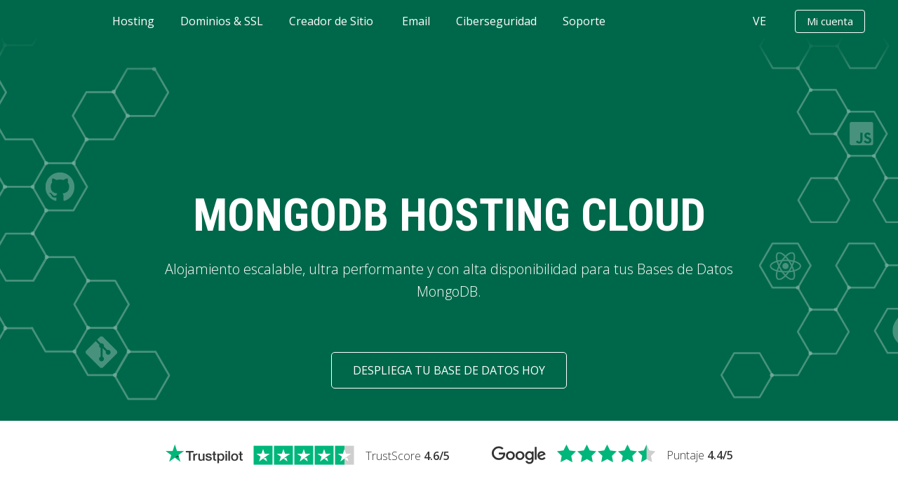

--- FILE ---
content_type: text/html; charset=iso-8859-1
request_url: https://donweb.com/es-ve/cloud-mongodb-hosting
body_size: 73757
content:
<!DOCTYPE html PUBLIC "-//W3C//DTD XHTML 1.0 Transitional//EN" "about:legacy-compat">
<html xml:lang="es" lang="es">
<head>
<meta charset="iso-8859-1">
<title>MongoDB Hosting Venezuela, escalable y listo para producción</title>
<meta name="description" content="Cloud Hosting para MongoDB con alta disponibilidad. ¡Despliega tus Bases de Datos hoy!">
<meta property="og:title" content="MongoDB Hosting Venezuela, escalable y listo para producción">
<meta property="og:locale" content="">
<meta property="og:type" content="object">
<meta property="og:url" content="https://donweb.com/es-ve/cloud-mongodb-hosting">
<meta property="og:site_name" content="DonWeb.com by Dattatec">
<meta name="twitter:card" content="summary_large_image">
<meta name="twitter:description" content="DonWeb Web Hosting y Registro de Dominios. Alojamiento desde u$s 2,27, Dominios, Hosting para revendedores, VPS y Servidores Dedicados. Líderes en LATAM">
<meta name="twitter:title" content="MongoDB Hosting Venezuela, escalable y listo para producción">
<meta name="twitter:site" content="@DonWebOficial">
<meta name="twitter:domain" content="DonWeb.com by Dattatec">
<meta name="twitter:creator" content="@DonWebOficial">
<meta http-equiv="Content-Type" content="text/html; charset=iso-8859-1">
<meta name="revisit-after" content="5 days">
<meta name="copyright" content="DonWeb.COM SRL">
<meta name="publisher" content="DonWeb.COM SRL">
<meta name="distribution" content="Global">
<meta name="city" content="Rosario">
<meta name="country" content="Argentina">
<meta name="geography" content="Córdoba 3753 - 2000 Rosario - Argentina">
<meta content="INDEX, FOLLOW" name="ROBOTS">
<meta name="verify-v1" content="KgbeHyuQuY5VxFva1vRMaeJ+/EY/iLMKJq0rDiOK9CU=">
<meta name="verify-v1" content="bIQr2BJ0ZnEl3at+9fvY50RRmq6TPWTteIrc0NMqhUs=">
<meta name="google-site-verification" content="mMqvoPtn9d8YxXNXAd_TcgIdBsR-EualiKAU4awFY0c">
<meta name="google-site-verification" content="wKT-5tWMI5UqAs6Jx77PENSKJZY_ipfpyJ4aXAO0ugA">
<meta name="facebook-domain-verification" content="fs0utntsj027aydyfw4vk0zd3iu3y0">
<meta name="theme-color" content="#ED6B00">
<meta http-equiv="X-UA-Compatible" content="IE=edge">
<meta name="viewport" content="width=device-width, initial-scale=1.0">
<link rel="dns-prefetch" href="https://administracion.donweb.com">
<link rel="icon" type="image/x-icon" href="https://images.donweb.com/favicon.ico">
<link rel="preconnect" href="https://images.donweb.com" crossorigin="true">
<link rel="preconnect" href="https://wsapps.donweb.com" crossorigin="true">
<link rel="preconnect" href="https://ajax.googleapis.com" crossorigin="true">
<link href="https://donweb.com/es-ve/cloud-mongodb-hosting" rel="canonical">
<link rel="alternate" href="https://donweb.com/es-ar/cloud-mongodb-hosting" hreflang="es-ar">
<link rel="alternate" href="https://donweb.com/es-bo/cloud-mongodb-hosting" hreflang="es-bo">
<link rel="alternate" href="https://donweb.com/es-br/cloud-mongodb-hosting" hreflang="es-br">
<link rel="alternate" href="https://donweb.com/es-cl/cloud-mongodb-hosting" hreflang="es-cl">
<link rel="alternate" href="https://donweb.com/es-co/cloud-mongodb-hosting" hreflang="es-co">
<link rel="alternate" href="https://donweb.com/es-es/cloud-mongodb-hosting" hreflang="es-es">
<link rel="alternate" href="https://donweb.com/es-us/cloud-mongodb-hosting" hreflang="es-us">
<link rel="alternate" href="https://donweb.com/es-mx/cloud-mongodb-hosting" hreflang="es-mx">
<link rel="alternate" href="https://donweb.com/es-pe/cloud-mongodb-hosting" hreflang="es-pe">
<link rel="alternate" href="https://donweb.com/es-uy/cloud-mongodb-hosting" hreflang="es-uy">
<link rel="alternate" href="https://donweb.com/es-ve/cloud-mongodb-hosting" hreflang="es-ve">
<link rel="alternate" href="https://donweb.com/es-int/cloud-mongodb-hosting" hreflang="x-default">
<!--[if lt IE 9]>
                  <script type="text/javascript" src="/js/html5shiv.js"></script>
                <![endif]--><link type="text/css" rel="stylesheet" href="https://images.donweb.com/cache/css-min/23630/cloud-mongodb-hosting.min.css">
<!--[if gte IE 9]>
                  <style type="text/css">
                    .gradient {
                       filter: none;
                    }
                  </style>
                <![endif]--><script language="javascript" type="text/javascript">
                    lang = {}; // Cadenas de traducción
                    
                    var RequestLogin = '';
                    if(window.location.href.match('login=([^&]+)')){
                        RequestLogin = window.location.href.match('login=([^&]+)')[1]
                    }
                    var InitPage = '';
                    if(window.location.href.match('init_page=([^&]+)')){
                        InitPage = window.location.href.match('init_page=([^&]+)')[1];
                    }
                    var PaginaActual = 'cloud-mongodb-hosting';
                    var sepDecimal = ',';
                    var sepMiles = '.';
                    var simbMoneda = 'u$s';
                    if(simbMoneda == '&#128;'){simbMoneda = '€';}
                    var nameMoneda = 'Dólares';
                    var strImpuestos = '';
                    var mostrarIVA = 'true';
                    var langActual = '';
                    var IdiomaFix = 'es';
                    var codPaisActual = 've';
                    var chatSitio = 'intercom';
                    var codTelPais = '58';
                    var UTCPais = '-4.50';
                    var codPaisControl = 've';
                    var namePaisActual = 'Venezuela';
                    var urlIdiomaPais = 'es-ve';
                    var urlPaisActual = 'venezuela';
                    var browser = '';
                    var isoMoneda = 'USD';
                    var HostName = 'donweb.com';
                    var Protocol = 'https';
                    var ImageHostName = 'images.donweb.com';
                    var ImageProtocol = 'https';
                    var Paises = {"ar":{"nombre":"Argentina","codigo":"ar","url":"argentina","idioma":"sp","simbolo_moneda":"$","nombre_moneda":"Pesos Argentinos","separador_decimal":",","utc":"-3.00","codigo_cc":"54"},"bo":{"nombre":"Bolivia","codigo":"bo","url":"bolivia","idioma":"sp","simbolo_moneda":"u$s","nombre_moneda":"D\u00f3lares","separador_decimal":".","utc":"-4.00","codigo_cc":"591"},"br":{"nombre":"Brasil","codigo":"br","url":"brasil","idioma":"pt","simbolo_moneda":"R$","nombre_moneda":"Reais","separador_decimal":",","utc":"-3.00","codigo_cc":"55"},"cl":{"nombre":"Chile","codigo":"cl","url":"chile","idioma":"sp","simbolo_moneda":"$","nombre_moneda":"Pesos Chilenos","separador_decimal":",","utc":"-4.00","codigo_cc":"56"},"co":{"nombre":"Colombia","codigo":"co","url":"colombia","idioma":"sp","simbolo_moneda":"$","nombre_moneda":"Pesos Colombianos","separador_decimal":",","utc":"-5.00","codigo_cc":"57"},"es":{"nombre":"Espa\u00f1a","codigo":"es","url":"espana","idioma":"sp","simbolo_moneda":"€","nombre_moneda":"Euros","separador_decimal":",","utc":"1.00","codigo_cc":"34"},"us":{"nombre":"Estados Unidos","codigo":"us","url":"estados-unidos","idioma":"sp","simbolo_moneda":"u$s","nombre_moneda":"D\u00f3lares","separador_decimal":".","utc":"-6.00","codigo_cc":"1"},"int":{"nombre":"Internacional","codigo":"int","url":"internacional","idioma":"sp","simbolo_moneda":"u$s","nombre_moneda":"D\u00f3lares","separador_decimal":".","utc":"0.00","codigo_cc":"0"},"mx":{"nombre":"Mexico","codigo":"mx","url":"mexico","idioma":"sp","simbolo_moneda":"$","nombre_moneda":"Pesos Mexicanos","separador_decimal":",","utc":"-6.00","codigo_cc":"52"},"pe":{"nombre":"Peru","codigo":"pe","url":"peru","idioma":"sp","simbolo_moneda":"S\/.","nombre_moneda":"Soles","separador_decimal":",","utc":"-5.00","codigo_cc":"51"},"uy":{"nombre":"Uruguay","codigo":"uy","url":"uruguay","idioma":"sp","simbolo_moneda":"$","nombre_moneda":"Pesos Uruguayos","separador_decimal":",","utc":"-3.00","codigo_cc":"598"},"ve":{"nombre":"Venezuela","codigo":"ve","url":"venezuela","idioma":"sp","simbolo_moneda":"Bs","nombre_moneda":"Dólares","separador_decimal":",","utc":"-4.50","codigo_cc":"58"}};
                    var VersionSitio = '23630';
                    var agregarAddonsDominio = '';
                    var puntajes = {"mostrar_calificaciones":true,"enlace_trustpilot":"https:\/\/es.trustpilot.com\/review\/donweb.com","enlace_google":"https:\/\/www.google.com\/search?q=donweb","estrellas_google":"4.5","estrellas_trustpilot":"4.5","puntaje_trustpilot":"4.6","puntaje_google":"4.4"};
                    var periodos = {    1:'1 Mes',
                                        2:'2 Meses',
                                        3:'3 Meses',
                                        4:'4 Meses',
                                        5:'5 Meses',
                                        6:'6 Meses',
                                        12:'1 Año',
                                        24:'2 Años',
                                        36:'3 Años',
                                        48:'4 Años',
                                        60:'5 Años',
                                        120:'10 Años',
                                        1200:'Unico Pago'};
                    
                    var LimpiarContexto = false;
                    if(window.location.href.match('o=([^&]+)')){
                        if(window.location.href.match('o=([^&]+)')[1] == 'tiendasimple'){
                            LimpiarContexto = true;
                        }
                    }
                    lang['Asesoramiento en línea chat'] = "Asesoramiento en línea chat";
                    lang['Alguno de los datos no es correcto.'] = "Alguno de los datos no es correcto.";
                    lang['año'] = "año";
                    lang['años'] = "años";
                    lang['Buscas'] = "Buscas";
                    lang['Campo obligatorio'] = "Campo obligatorio";
                    lang['carro_compra_error_duplicado_1'] = "Uno de los servicios que ingresaste coincide con otro que se encuentra en tus compras.";
                    lang['carro_compra_error_duplicado_2'] = "Sólo se agregarán aquellos que no coincidan.";
                    lang['carro_compra_error_ordenPendiente_1'] = "Ya existe una Orden de Compra pendiente con el mismo dominio que estas solicitando. Tienes las siguientes opciones:";
                    lang['carro_compra_error_ordenPendiente_2'] = "A) Intentar con otro dominio.";
                    lang['carro_compra_error_ordenPendiente_3'] = "B) Ir a tu carro de compras, eliminar la Orden de Compra pendiente y volver a comprar desde aquí.";
                    lang['carro_compra_error_ordenPendiente_4'] = "C) Ir a tu carro de compras y pagar la Orden de Compra pendiente.";
                    lang['carro_compra_error_planActivo'] = "Ya existe en DonWeb un servicio activo con el dominio que estas solicitando.";
                    lang['carro_compra_error_dominioInvalido'] = "El dominio que estas solicitando no corresponde al servicio contratado.";
                    lang['carro_compra_error_parametroVacio'] = "Ocurrió un Error. Por favor toma contacto con un operador a través del chat.";
                    lang['carro_compra_error_contacto'] = "Por favor intenta con otro o toma contacto con un operador a través del chat.";
                    lang['Cerrar'] = "Cerrar";
                    lang['Click para ir a'] = "Click para ir a";
                    lang['Completa los datos solicitados.'] = "Completa los datos solicitados.";
                    lang['Debe contener al menos 8 caracteres, letras y números'] = "Debe contener al menos 8 caracteres, letras y números";
                    lang['El campo'] = "El campo";
                    lang['El e-mail ingresado es inválido'] = "El e-mail ingresado es inválido";
                    lang['El email o dominio ingresado no corresponden a un Area de Cliente.'] = "El email o dominio ingresado no corresponden a un Area de Cliente.";
                    lang['Enviando'] = "Enviando";
                    lang['Enviar'] = "Enviar";
                    lang['Error. Por favor reportar.'] = "Error. Por favor reportar.";
                    lang['es requerido.'] = "es requerido.";
                    lang['Ha ocurrido un Error.'] = "Ha ocurrido un Error.";
                    lang['Ha ocurrido un error. Te redirijiremos a DonWeb.com para que puedas contactarte con nosotros.'] = "Ha ocurrido un error. Te redirijiremos a DonWeb.com para que puedas contactarte con nosotros.";
                    lang['Ha ocurrido un error, vuelve a intentarlo mas tarde.'] = "Ha ocurrido un error, vuelve a intentarlo mas tarde.";
                    lang['Ingresa un email válido.'] = "Ingresa un email válido.";                    
                    lang['Leer todo'] = "Leer todo";
                    lang['Los campos marcados son requeridos'] = "Los campos marcados son requeridos";
                    lang['Los datos ingresados son inválidos.'] = "Los datos ingresados son inválidos.";
                    lang['Los emails deben ser iguales'] = "Los emails deben ser iguales";             
                    lang['mes'] = "mes";
                    lang['meses'] = "meses";
                    lang['Muchas Gracias!'] = "Muchas Gracias!";
                    lang['No se encontraron resultados con las palabras ingresadas.'] = "No se encontraron resultados con las palabras ingresadas.";
                    lang['Por favor intenta nuevamente y si persiste repórtalo.'] = "Por favor intenta nuevamente y si persiste repórtalo.";
                    lang['Por favor, verificalo y vuelve a intentar.'] = "Por favor, verificalo y vuelve a intentar.";
                    lang['semestre'] = "semestre";
                    lang['trimestre'] = "trimestre";
                    lang['Unico Pago'] = "Unico Pago";
                    lang['Debes aceptar que tus datos personales sean procesados por DonWeb.com.'] = "Debes aceptar que tus datos personales sean procesados por DonWeb.com.";
                </script><script>
                    var periodosPlanes = {"audio_streaming_100":{"desc_sitio":"Hasta 100 oyentes","desc_full":null,"productoTexto":"Radio Internet 100","nombrePlan":"Radio Internet 100","categoriaPlan":"14","componentes":[],"periodos":{"1":{"nombre":"1 Mes","periodo":"1","valor":"55.00","valor_renovacion":"55.00","impuestos":{"iva":"0.00","iva_descuento":"0.00","icann_fee":"0.00"},"impuestosRenovacion":{"iva":"0.00"},"descuentoPromocionalPeriodo":""},"3":{"nombre":"3 Meses","periodo":"3","valor":"156.75","valor_renovacion":"156.75","impuestos":{"iva":"0.00","iva_descuento":"0.00","icann_fee":"0.00"},"impuestosRenovacion":{"iva":"0.00"},"descuentoPromocionalPeriodo":""},"12":{"nombre":"1 A\u00f1o","periodo":"12","valor":"594.00","valor_renovacion":"594.00","impuestos":{"iva":"0.00","iva_descuento":"0.00","icann_fee":"0.00"},"impuestosRenovacion":{"iva":"0.00"},"descuentoPromocionalPeriodo":""},"24":{"nombre":"2 A\u00f1os","periodo":"24","valor":"1122.00","valor_renovacion":"1122.00","impuestos":{"iva":"0.00","iva_descuento":"0.00","icann_fee":"0.00"},"impuestosRenovacion":{"iva":"0.00"},"descuentoPromocionalPeriodo":""}},"descuentoPromocional":"","basePrecio":"55.000000","basePeriodo":"1","baseDescuentoPromocional":"","mejorPrecio":"46.750000","mejorPeriodo":"24","mejorDescuentoPromocional":"","marketplace":{"imagenes":[]},"config":[]},"audio_streaming_1000":{"desc_sitio":"Hasta 1000 oyentes","desc_full":null,"productoTexto":"Radio Internet 1000","nombrePlan":"Radio Internet 1000","categoriaPlan":"14","componentes":[],"periodos":{"1":{"nombre":"1 Mes","periodo":"1","valor":"440.00","valor_renovacion":"440.00","impuestos":{"iva":"0.00","iva_descuento":"0.00","icann_fee":"0.00"},"impuestosRenovacion":{"iva":"0.00"},"descuentoPromocionalPeriodo":""},"12":{"nombre":"1 A\u00f1o","periodo":"12","valor":"5280.00","valor_renovacion":"5280.00","impuestos":{"iva":"0.00","iva_descuento":"0.00","icann_fee":"0.00"},"impuestosRenovacion":{"iva":"0.00"},"descuentoPromocionalPeriodo":""}},"descuentoPromocional":"","basePrecio":"440.000000","basePeriodo":"1","baseDescuentoPromocional":"","mejorPrecio":"440.000000","mejorPeriodo":"1","mejorDescuentoPromocional":"","marketplace":{"imagenes":[]},"config":[]},"audio_streaming_200":{"desc_sitio":"Hasta 200 oyentes","desc_full":null,"productoTexto":"Radio Internet 200","nombrePlan":"Radio Internet 200","categoriaPlan":"14","componentes":[],"periodos":{"1":{"nombre":"1 Mes","periodo":"1","valor":"100.00","valor_renovacion":"100.00","impuestos":{"iva":"0.00","iva_descuento":"0.00","icann_fee":"0.00"},"impuestosRenovacion":{"iva":"0.00"},"descuentoPromocionalPeriodo":""},"3":{"nombre":"3 Meses","periodo":"3","valor":"285.00","valor_renovacion":"285.00","impuestos":{"iva":"0.00","iva_descuento":"0.00","icann_fee":"0.00"},"impuestosRenovacion":{"iva":"0.00"},"descuentoPromocionalPeriodo":""},"12":{"nombre":"1 A\u00f1o","periodo":"12","valor":"1080.00","valor_renovacion":"1080.00","impuestos":{"iva":"0.00","iva_descuento":"0.00","icann_fee":"0.00"},"impuestosRenovacion":{"iva":"0.00"},"descuentoPromocionalPeriodo":""},"24":{"nombre":"2 A\u00f1os","periodo":"24","valor":"2040.00","valor_renovacion":"2040.00","impuestos":{"iva":"0.00","iva_descuento":"0.00","icann_fee":"0.00"},"impuestosRenovacion":{"iva":"0.00"},"descuentoPromocionalPeriodo":""}},"descuentoPromocional":"","basePrecio":"100.000000","basePeriodo":"1","baseDescuentoPromocional":"","mejorPrecio":"85.000000","mejorPeriodo":"24","mejorDescuentoPromocional":"","marketplace":{"imagenes":[]},"config":[]},"audio_streaming_25":{"desc_sitio":"Hasta 25 oyentes","desc_full":null,"productoTexto":"Radio Internet 25","nombrePlan":"Radio Internet 25","categoriaPlan":"14","componentes":[],"periodos":{"1":{"nombre":"1 Mes","periodo":"1","valor":"20.00","valor_renovacion":"20.00","impuestos":{"iva":"0.00","iva_descuento":"0.00","icann_fee":"0.00"},"impuestosRenovacion":{"iva":"0.00"},"descuentoPromocionalPeriodo":""},"3":{"nombre":"3 Meses","periodo":"3","valor":"57.00","valor_renovacion":"57.00","impuestos":{"iva":"0.00","iva_descuento":"0.00","icann_fee":"0.00"},"impuestosRenovacion":{"iva":"0.00"},"descuentoPromocionalPeriodo":""},"12":{"nombre":"1 A\u00f1o","periodo":"12","valor":"216.00","valor_renovacion":"216.00","impuestos":{"iva":"0.00","iva_descuento":"0.00","icann_fee":"0.00"},"impuestosRenovacion":{"iva":"0.00"},"descuentoPromocionalPeriodo":""},"24":{"nombre":"2 A\u00f1os","periodo":"24","valor":"408.00","valor_renovacion":"408.00","impuestos":{"iva":"0.00","iva_descuento":"0.00","icann_fee":"0.00"},"impuestosRenovacion":{"iva":"0.00"},"descuentoPromocionalPeriodo":""}},"descuentoPromocional":"","basePrecio":"20.000000","basePeriodo":"1","baseDescuentoPromocional":"","mejorPrecio":"17.000000","mejorPeriodo":"24","mejorDescuentoPromocional":"","marketplace":{"imagenes":[]},"config":[]},"audio_streaming_50":{"desc_sitio":"Hasta 50 oyentes","desc_full":null,"productoTexto":"Radio Internet 50","nombrePlan":"Radio Internet 50","categoriaPlan":"14","componentes":[],"periodos":{"1":{"nombre":"1 Mes","periodo":"1","valor":"30.00","valor_renovacion":"30.00","impuestos":{"iva":"0.00","iva_descuento":"0.00","icann_fee":"0.00"},"impuestosRenovacion":{"iva":"0.00"},"descuentoPromocionalPeriodo":""},"3":{"nombre":"3 Meses","periodo":"3","valor":"85.50","valor_renovacion":"85.50","impuestos":{"iva":"0.00","iva_descuento":"0.00","icann_fee":"0.00"},"impuestosRenovacion":{"iva":"0.00"},"descuentoPromocionalPeriodo":""},"12":{"nombre":"1 A\u00f1o","periodo":"12","valor":"324.00","valor_renovacion":"324.00","impuestos":{"iva":"0.00","iva_descuento":"0.00","icann_fee":"0.00"},"impuestosRenovacion":{"iva":"0.00"},"descuentoPromocionalPeriodo":""},"24":{"nombre":"2 A\u00f1os","periodo":"24","valor":"612.00","valor_renovacion":"612.00","impuestos":{"iva":"0.00","iva_descuento":"0.00","icann_fee":"0.00"},"impuestosRenovacion":{"iva":"0.00"},"descuentoPromocionalPeriodo":""}},"descuentoPromocional":"","basePrecio":"30.000000","basePeriodo":"1","baseDescuentoPromocional":"","mejorPrecio":"25.500000","mejorPeriodo":"24","mejorDescuentoPromocional":"","marketplace":{"imagenes":[]},"config":[]},"audio_streaming_500":{"desc_sitio":"Hasta 500 oyentes","desc_full":null,"productoTexto":"Radio Internet 500","nombrePlan":"Radio Internet 500","categoriaPlan":"14","componentes":[],"periodos":{"1":{"nombre":"1 Mes","periodo":"1","valor":"220.00","valor_renovacion":"220.00","impuestos":{"iva":"0.00","iva_descuento":"0.00","icann_fee":"0.00"},"impuestosRenovacion":{"iva":"0.00"},"descuentoPromocionalPeriodo":""},"3":{"nombre":"3 Meses","periodo":"3","valor":"627.00","valor_renovacion":"627.00","impuestos":{"iva":"0.00","iva_descuento":"0.00","icann_fee":"0.00"},"impuestosRenovacion":{"iva":"0.00"},"descuentoPromocionalPeriodo":""},"12":{"nombre":"1 A\u00f1o","periodo":"12","valor":"2376.00","valor_renovacion":"2376.00","impuestos":{"iva":"0.00","iva_descuento":"0.00","icann_fee":"0.00"},"impuestosRenovacion":{"iva":"0.00"},"descuentoPromocionalPeriodo":""},"24":{"nombre":"2 A\u00f1os","periodo":"24","valor":"4488.00","valor_renovacion":"4488.00","impuestos":{"iva":"0.00","iva_descuento":"0.00","icann_fee":"0.00"},"impuestosRenovacion":{"iva":"0.00"},"descuentoPromocionalPeriodo":""}},"descuentoPromocional":"","basePrecio":"220.000000","basePeriodo":"1","baseDescuentoPromocional":"","mejorPrecio":"187.000000","mejorPeriodo":"24","mejorDescuentoPromocional":"","marketplace":{"imagenes":[]},"config":[]},"CentraNicPremium_1000":{"desc_sitio":"","desc_full":null,"productoTexto":"Registro Dominio Premium","nombrePlan":"Registro Dominio Premium","categoriaPlan":"4","componentes":[{"id":"1225","planId":"CentraNicPremium_1000","clase":"Planes\\Componente\\RegistroDeDominio","configuracion":{"operacion":"registro"},"habilitado":"SI","nombre":"Registro de Dominio"}],"periodos":{"12":{"nombre":"1 A\u00f1o","periodo":"12","valor":"275.00","valor_renovacion":"1100.00","impuestos":{"iva":"0.00","iva_descuento":"0.00","icann_fee":"0.00"},"impuestosRenovacion":{"iva":"0.00"},"descuentoPromocionalPeriodo":""}},"descuentoPromocional":"","basePrecio":"22.916667","basePeriodo":"12","baseDescuentoPromocional":"","mejorPrecio":"22.916667","mejorPeriodo":"12","mejorDescuentoPromocional":"","marketplace":{"imagenes":[]},"config":{"RegistroDeDominio":{"operacion":"registro"}}},"CentraNicPremium_10000":{"desc_sitio":"","desc_full":null,"productoTexto":"Registro Dominio Premium","nombrePlan":"Registro Dominio Premium","categoriaPlan":"4","componentes":[{"id":"1234","planId":"CentraNicPremium_10000","clase":"Planes\\Componente\\RegistroDeDominio","configuracion":{"operacion":"registro"},"habilitado":"SI","nombre":"Registro de Dominio"}],"periodos":{"12":{"nombre":"1 A\u00f1o","periodo":"12","valor":"2750.00","valor_renovacion":"11000.00","impuestos":{"iva":"0.00","iva_descuento":"0.00","icann_fee":"0.00"},"impuestosRenovacion":{"iva":"0.00"},"descuentoPromocionalPeriodo":""}},"descuentoPromocional":"","basePrecio":"229.166667","basePeriodo":"12","baseDescuentoPromocional":"","mejorPrecio":"229.166667","mejorPeriodo":"12","mejorDescuentoPromocional":"","marketplace":{"imagenes":[]},"config":{"RegistroDeDominio":{"operacion":"registro"}}},"CentraNicPremium_250":{"desc_sitio":"","desc_full":null,"productoTexto":"Registro Dominio Premium","nombrePlan":"Registro Dominio Premium","categoriaPlan":"4","componentes":[{"id":"1228","planId":"CentraNicPremium_250","clase":"Planes\\Componente\\RegistroDeDominio","configuracion":{"operacion":"registro"},"habilitado":"SI","nombre":"Registro de Dominio"}],"periodos":{"12":{"nombre":"1 A\u00f1o","periodo":"12","valor":"68.75","valor_renovacion":"275.00","impuestos":{"iva":"0.00","iva_descuento":"0.00","icann_fee":"0.00"},"impuestosRenovacion":{"iva":"0.00"},"descuentoPromocionalPeriodo":""}},"descuentoPromocional":"","basePrecio":"5.729167","basePeriodo":"12","baseDescuentoPromocional":"","mejorPrecio":"5.729167","mejorPeriodo":"12","mejorDescuentoPromocional":"","marketplace":{"imagenes":[]},"config":{"RegistroDeDominio":{"operacion":"registro"}}},"CentraNicPremium_2500":{"desc_sitio":"","desc_full":null,"productoTexto":"Registro Dominio Premium","nombrePlan":"Registro Dominio Premium","categoriaPlan":"4","componentes":[{"id":"1222","planId":"CentraNicPremium_2500","clase":"Planes\\Componente\\RegistroDeDominio","configuracion":{"operacion":"registro"},"habilitado":"SI","nombre":"Registro de Dominio"}],"periodos":{"12":{"nombre":"1 A\u00f1o","periodo":"12","valor":"687.50","valor_renovacion":"2750.00","impuestos":{"iva":"0.00","iva_descuento":"0.00","icann_fee":"0.00"},"impuestosRenovacion":{"iva":"0.00"},"descuentoPromocionalPeriodo":""}},"descuentoPromocional":"","basePrecio":"57.291667","basePeriodo":"12","baseDescuentoPromocional":"","mejorPrecio":"57.291667","mejorPeriodo":"12","mejorDescuentoPromocional":"","marketplace":{"imagenes":[]},"config":{"RegistroDeDominio":{"operacion":"registro"}}},"CentraNicPremium_25000":{"desc_sitio":"","desc_full":null,"productoTexto":"CentraNicPremium_25000","nombrePlan":"CentraNicPremium_25000","categoriaPlan":"4","componentes":[{"id":"1244","planId":"CentraNicPremium_25000","clase":"Planes\\Componente\\RegistroDeDominio","configuracion":{"operacion":"registro"},"habilitado":"SI","nombre":"Registro de Dominio"}],"periodos":{"12":{"nombre":"1 A\u00f1o","periodo":"12","valor":"6875.00","valor_renovacion":"27500.00","impuestos":{"iva":"0.00","iva_descuento":"0.00","icann_fee":"0.00"},"impuestosRenovacion":{"iva":"0.00"},"descuentoPromocionalPeriodo":""}},"descuentoPromocional":"","basePrecio":"572.916667","basePeriodo":"12","baseDescuentoPromocional":"","mejorPrecio":"572.916667","mejorPeriodo":"12","mejorDescuentoPromocional":"","marketplace":{"imagenes":[]},"config":{"RegistroDeDominio":{"operacion":"registro"}}},"CentraNicPremium_3000":{"desc_sitio":"","desc_full":null,"productoTexto":"Registro Dominio Premium","nombrePlan":"Registro Dominio Premium","categoriaPlan":"4","componentes":[{"id":"1230","planId":"CentraNicPremium_3000","clase":"Planes\\Componente\\RegistroDeDominio","configuracion":{"operacion":"registro"},"habilitado":"SI","nombre":"Registro de Dominio"}],"periodos":{"12":{"nombre":"1 A\u00f1o","periodo":"12","valor":"825.00","valor_renovacion":"3300.00","impuestos":{"iva":"0.00","iva_descuento":"0.00","icann_fee":"0.00"},"impuestosRenovacion":{"iva":"0.00"},"descuentoPromocionalPeriodo":""}},"descuentoPromocional":"","basePrecio":"68.750000","basePeriodo":"12","baseDescuentoPromocional":"","mejorPrecio":"68.750000","mejorPeriodo":"12","mejorDescuentoPromocional":"","marketplace":{"imagenes":[]},"config":{"RegistroDeDominio":{"operacion":"registro"}}},"CentraNicPremium_500":{"desc_sitio":"","desc_full":null,"productoTexto":"Registro Dominio Premium","nombrePlan":"Registro Dominio Premium","categoriaPlan":"4","componentes":[{"id":"1226","planId":"CentraNicPremium_500","clase":"Planes\\Componente\\RegistroDeDominio","configuracion":{"operacion":"registro"},"habilitado":"SI","nombre":"Registro de Dominio"}],"periodos":{"12":{"nombre":"1 A\u00f1o","periodo":"12","valor":"137.50","valor_renovacion":"550.00","impuestos":{"iva":"0.00","iva_descuento":"0.00","icann_fee":"0.00"},"impuestosRenovacion":{"iva":"0.00"},"descuentoPromocionalPeriodo":""}},"descuentoPromocional":"","basePrecio":"11.458333","basePeriodo":"12","baseDescuentoPromocional":"","mejorPrecio":"11.458333","mejorPeriodo":"12","mejorDescuentoPromocional":"","marketplace":{"imagenes":[]},"config":{"RegistroDeDominio":{"operacion":"registro"}}},"CentraNicPremium_5000":{"desc_sitio":"","desc_full":null,"productoTexto":"Registro Dominio Premium","nombrePlan":"Registro Dominio Premium","categoriaPlan":"4","componentes":[{"id":"1231","planId":"CentraNicPremium_5000","clase":"Planes\\Componente\\RegistroDeDominio","configuracion":{"operacion":"registro"},"habilitado":"SI","nombre":"Registro de Dominio"}],"periodos":{"12":{"nombre":"1 A\u00f1o","periodo":"12","valor":"1375.00","valor_renovacion":"5500.00","impuestos":{"iva":"0.00","iva_descuento":"0.00","icann_fee":"0.00"},"impuestosRenovacion":{"iva":"0.00"},"descuentoPromocionalPeriodo":""}},"descuentoPromocional":"","basePrecio":"114.583333","basePeriodo":"12","baseDescuentoPromocional":"","mejorPrecio":"114.583333","mejorPeriodo":"12","mejorDescuentoPromocional":"","marketplace":{"imagenes":[]},"config":{"RegistroDeDominio":{"operacion":"registro"}}},"cloud_iaas_engineer_1h":{"desc_sitio":"","desc_full":null,"productoTexto":"Cloud & IaaS Engineer 1h","nombrePlan":"Cloud & IaaS Engineer 1h","categoriaPlan":"37","componentes":[{"id":"680","planId":"cloud_iaas_engineer_1h","clase":"Planes\\Componente\\ServicioTecnicoEspecial","configuracion":{"mesaID":"VPS","crearTicket":"true","tagsZendesck":"cloud_iaas_engineer_1h","tituloZendesk":"","descZendesk":""},"habilitado":"SI","nombre":"Servicio T\u00e9cnico Especial"}],"periodos":{"12000":{"nombre":null,"periodo":"12000","valor":"30.00","valor_renovacion":"0.00","impuestos":{"iva":"0.00","iva_descuento":"0.00","icann_fee":"0.00"},"impuestosRenovacion":{"iva":"0.00"},"descuentoPromocionalPeriodo":""}},"descuentoPromocional":"","basePrecio":"0.002500","basePeriodo":"12000","baseDescuentoPromocional":"","mejorPrecio":"0.002500","mejorPeriodo":"12000","mejorDescuentoPromocional":"","marketplace":{"imagenes":[]},"config":{"ServicioTecnicoEspecial":{"mesaID":"VPS","crearTicket":"true","tagsZendesck":"cloud_iaas_engineer_1h","tituloZendesk":"","descZendesk":""}}},"cloud_iaas_engineer_2h":{"desc_sitio":"","desc_full":null,"productoTexto":"Cloud & IaaS Engineer 2hs","nombrePlan":"Cloud & IaaS Engineer 2hs","categoriaPlan":"37","componentes":[{"id":"682","planId":"cloud_iaas_engineer_2h","clase":"Planes\\Componente\\ServicioTecnicoEspecial","configuracion":{"mesaID":"VPS","crearTicket":"true","tagsZendesck":"cloud_iaas_engineer_2h","tituloZendesk":"","descZendesk":""},"habilitado":"SI","nombre":"Servicio T\u00e9cnico Especial"}],"periodos":{"12000":{"nombre":null,"periodo":"12000","valor":"60.00","valor_renovacion":"0.00","impuestos":{"iva":"0.00","iva_descuento":"0.00","icann_fee":"0.00"},"impuestosRenovacion":{"iva":"0.00"},"descuentoPromocionalPeriodo":""}},"descuentoPromocional":"","basePrecio":"0.005000","basePeriodo":"12000","baseDescuentoPromocional":"","mejorPrecio":"0.005000","mejorPeriodo":"12000","mejorDescuentoPromocional":"","marketplace":{"imagenes":[]},"config":{"ServicioTecnicoEspecial":{"mesaID":"VPS","crearTicket":"true","tagsZendesck":"cloud_iaas_engineer_2h","tituloZendesk":"","descZendesk":""}}},"cloud_iaas_engineer_3h":{"desc_sitio":"","desc_full":null,"productoTexto":"Cloud & IaaS Engineer 3hs","nombrePlan":"Cloud & IaaS Engineer 3hs","categoriaPlan":"37","componentes":[{"id":"683","planId":"cloud_iaas_engineer_3h","clase":"Planes\\Componente\\ServicioTecnicoEspecial","configuracion":{"mesaID":"VPS","crearTicket":"true","tagsZendesck":"cloud_iaas_engineer_3h","tituloZendesk":"","descZendesk":""},"habilitado":"SI","nombre":"Servicio T\u00e9cnico Especial"}],"periodos":{"12000":{"nombre":null,"periodo":"12000","valor":"90.00","valor_renovacion":"0.00","impuestos":{"iva":"0.00","iva_descuento":"0.00","icann_fee":"0.00"},"impuestosRenovacion":{"iva":"0.00"},"descuentoPromocionalPeriodo":""}},"descuentoPromocional":"","basePrecio":"0.007500","basePeriodo":"12000","baseDescuentoPromocional":"","mejorPrecio":"0.007500","mejorPeriodo":"12000","mejorDescuentoPromocional":"","marketplace":{"imagenes":[]},"config":{"ServicioTecnicoEspecial":{"mesaID":"VPS","crearTicket":"true","tagsZendesck":"cloud_iaas_engineer_3h","tituloZendesk":"","descZendesk":""}}},"cloud_server_restauracion_linux":{"desc_sitio":"","desc_full":null,"productoTexto":"Cloud Server Restauraci\u00f3n Linux","nombrePlan":"Cloud Server Restauraci\u00f3n Linux","categoriaPlan":"37","componentes":[{"id":"684","planId":"cloud_server_restauracion_linux","clase":"Planes\\Componente\\ServicioTecnicoEspecial","configuracion":{"mesaID":"VPS","crearTicket":"true","tagsZendesck":"cloud_server_restauracion_linux","tituloZendesk":"","descZendesk":""},"habilitado":"SI","nombre":"Servicio T\u00e9cnico Especial"}],"periodos":{"12000":{"nombre":null,"periodo":"12000","valor":"20.00","valor_renovacion":"0.00","impuestos":{"iva":"0.00","iva_descuento":"0.00","icann_fee":"0.00"},"impuestosRenovacion":{"iva":"0.00"},"descuentoPromocionalPeriodo":""}},"descuentoPromocional":"","basePrecio":"0.001667","basePeriodo":"12000","baseDescuentoPromocional":"","mejorPrecio":"0.001667","mejorPeriodo":"12000","mejorDescuentoPromocional":"","marketplace":{"imagenes":[]},"config":{"ServicioTecnicoEspecial":{"mesaID":"VPS","crearTicket":"true","tagsZendesck":"cloud_server_restauracion_linux","tituloZendesk":"","descZendesk":""}}},"cloud_server_restauracion_windows":{"desc_sitio":"","desc_full":null,"productoTexto":"Cloud Server Restauraci\u00f3n Windows","nombrePlan":"Cloud Server Restauraci\u00f3n Windows","categoriaPlan":"37","componentes":[{"id":"686","planId":"cloud_server_restauracion_windows","clase":"Planes\\Componente\\ServicioTecnicoEspecial","configuracion":{"mesaID":"VPS","crearTicket":"true","tagsZendesck":"cloud_server_restauracion_windows","tituloZendesk":"","descZendesk":""},"habilitado":"SI","nombre":"Servicio T\u00e9cnico Especial"}],"periodos":{"12000":{"nombre":null,"periodo":"12000","valor":"45.00","valor_renovacion":"0.00","impuestos":{"iva":"0.00","iva_descuento":"0.00","icann_fee":"0.00"},"impuestosRenovacion":{"iva":"0.00"},"descuentoPromocionalPeriodo":""}},"descuentoPromocional":"","basePrecio":"0.003750","basePeriodo":"12000","baseDescuentoPromocional":"","mejorPrecio":"0.003750","mejorPeriodo":"12000","mejorDescuentoPromocional":"","marketplace":{"imagenes":[]},"config":{"ServicioTecnicoEspecial":{"mesaID":"VPS","crearTicket":"true","tagsZendesck":"cloud_server_restauracion_windows","tituloZendesk":"","descZendesk":""}}},"copia_seguridad_diaria_100-100":{"desc_sitio":"Copia de Seguridad Diaria - Adicional para web hosting (100 GB)","desc_full":"Copia de seguridad autom\u00e1tica diaria para Web Hosting: 100 GB de sitio + 100 GB de correos, con retenci\u00f3n de 30 d\u00edas.","productoTexto":"Copia Seguridad Diaria 100 GB","nombrePlan":"Copia Seguridad Diaria 100 GB","categoriaPlan":"36","componentes":[{"id":"475","planId":"copia_seguridad_diaria_100-100","clase":"Planes\\Componente\\BackupDiario","configuracion":{"sizeHome":"102400","sizeMail":"102400","files":"1800000"},"habilitado":"SI","nombre":"Backup Diario"}],"periodos":{"12":{"nombre":"1 A\u00f1o","periodo":"12","valor":"11.00","valor_renovacion":"22.00","impuestos":{"iva":"0.00","iva_descuento":"0.00","icann_fee":"0.00"},"impuestosRenovacion":{"iva":"0.00"},"descuentoPromocionalPeriodo":""},"24":{"nombre":"2 A\u00f1os","periodo":"24","valor":"20.00","valor_renovacion":"40.00","impuestos":{"iva":"0.00","iva_descuento":"0.00","icann_fee":"0.00"},"impuestosRenovacion":{"iva":"0.00"},"descuentoPromocionalPeriodo":""}},"descuentoPromocional":"","basePrecio":"0.916667","basePeriodo":"12","baseDescuentoPromocional":"","mejorPrecio":"0.833333","mejorPeriodo":"24","mejorDescuentoPromocional":"","marketplace":{"imagenes":[]},"config":{"BackupDiario":{"sizeHome":"102400","sizeMail":"102400","files":"1800000"}}},"copia_seguridad_diaria_200-200":{"desc_sitio":"Copia de Seguridad Diaria - Adicional para web hosting (200 GB)","desc_full":"Copia de seguridad autom\u00e1tica diaria para Web Hosting: 200 GB de sitio + 200 GB de correos, con retenci\u00f3n de 30 d\u00edas.","productoTexto":"Copia Seguridad Diaria 200 GB","nombrePlan":"Copia Seguridad Diaria 200 GB","categoriaPlan":"36","componentes":[{"id":"669","planId":"copia_seguridad_diaria_200-200","clase":"Planes\\Componente\\BackupDiario","configuracion":{"sizeHome":"204800","sizeMail":"204800","files":"2400000"},"habilitado":"SI","nombre":"Backup Diario"}],"periodos":{"12":{"nombre":"1 A\u00f1o","periodo":"12","valor":"13.00","valor_renovacion":"26.00","impuestos":{"iva":"0.00","iva_descuento":"0.00","icann_fee":"0.00"},"impuestosRenovacion":{"iva":"0.00"},"descuentoPromocionalPeriodo":""},"24":{"nombre":"2 A\u00f1os","periodo":"24","valor":"26.00","valor_renovacion":"52.00","impuestos":{"iva":"0.00","iva_descuento":"0.00","icann_fee":"0.00"},"impuestosRenovacion":{"iva":"0.00"},"descuentoPromocionalPeriodo":""}},"descuentoPromocional":"","basePrecio":"1.083333","basePeriodo":"12","baseDescuentoPromocional":"","mejorPrecio":"1.083333","mejorPeriodo":"12","mejorDescuentoPromocional":"","marketplace":{"imagenes":[]},"config":{"BackupDiario":{"sizeHome":"204800","sizeMail":"204800","files":"2400000"}}},"copia_seguridad_diaria_25-25":{"desc_sitio":"Copia de Seguridad Diaria - Adicional para web hosting (25 GB)","desc_full":"Copia de seguridad autom\u00e1tica diaria para Web Hosting: 25 GB de sitio + 25 GB de correos, con retenci\u00f3n de 30 d\u00edas.","productoTexto":"Copia Seguridad Diaria 25 GB","nombrePlan":"Copia Seguridad Diaria 25 GB","categoriaPlan":"36","componentes":[{"id":"477","planId":"copia_seguridad_diaria_25-25","clase":"Planes\\Componente\\BackupDiario","configuracion":{"sizeHome":"25600","sizeMail":"25600","files":"600000"},"habilitado":"SI","nombre":"Backup Diario"}],"periodos":{"12":{"nombre":"1 A\u00f1o","periodo":"12","valor":"6.00","valor_renovacion":"12.00","impuestos":{"iva":"0.00","iva_descuento":"0.00","icann_fee":"0.00"},"impuestosRenovacion":{"iva":"0.00"},"descuentoPromocionalPeriodo":""},"24":{"nombre":"2 A\u00f1os","periodo":"24","valor":"11.00","valor_renovacion":"22.00","impuestos":{"iva":"0.00","iva_descuento":"0.00","icann_fee":"0.00"},"impuestosRenovacion":{"iva":"0.00"},"descuentoPromocionalPeriodo":""}},"descuentoPromocional":"","basePrecio":"0.500000","basePeriodo":"12","baseDescuentoPromocional":"","mejorPrecio":"0.458333","mejorPeriodo":"24","mejorDescuentoPromocional":"","marketplace":{"imagenes":[]},"config":{"BackupDiario":{"sizeHome":"25600","sizeMail":"25600","files":"600000"}}},"copia_seguridad_diaria_300-300":{"desc_sitio":"Copia de Seguridad Diaria - Adicional para web hosting (300 GB)","desc_full":"Copia de seguridad autom\u00e1tica diaria para Web Hosting: 300 GB de sitio + 300 GB de correos, con retenci\u00f3n de 30 d\u00edas.","productoTexto":"Copia Seguridad Diaria 300 GB","nombrePlan":"Copia Seguridad Diaria 300 GB","categoriaPlan":"36","componentes":[{"id":"671","planId":"copia_seguridad_diaria_300-300","clase":"Planes\\Componente\\BackupDiario","configuracion":{"sizeHome":"307200","sizeMail":"307200","files":"4800000"},"habilitado":"SI","nombre":"Backup Diario"}],"periodos":{"12":{"nombre":"1 A\u00f1o","periodo":"12","valor":"18.00","valor_renovacion":"36.00","impuestos":{"iva":"0.00","iva_descuento":"0.00","icann_fee":"0.00"},"impuestosRenovacion":{"iva":"0.00"},"descuentoPromocionalPeriodo":""},"24":{"nombre":"2 A\u00f1os","periodo":"24","valor":"33.00","valor_renovacion":"66.00","impuestos":{"iva":"0.00","iva_descuento":"0.00","icann_fee":"0.00"},"impuestosRenovacion":{"iva":"0.00"},"descuentoPromocionalPeriodo":""}},"descuentoPromocional":"","basePrecio":"1.500000","basePeriodo":"12","baseDescuentoPromocional":"","mejorPrecio":"1.375000","mejorPeriodo":"24","mejorDescuentoPromocional":"","marketplace":{"imagenes":[]},"config":{"BackupDiario":{"sizeHome":"307200","sizeMail":"307200","files":"4800000"}}},"copia_seguridad_diaria_50-50":{"desc_sitio":"Copia de Seguridad Diaria - Adicional para web hosting (50GB)","desc_full":"Copia de seguridad autom\u00e1tica diaria para Web Hosting: 50 GB de sitio + 50 GB de correos, con retenci\u00f3n de 30 d\u00edas.","productoTexto":"Copia Seguridad Diaria 50 GB","nombrePlan":"Copia Seguridad Diaria 50 GB","categoriaPlan":"36","componentes":[{"id":"434","planId":"copia_seguridad_diaria_50-50","clase":"Planes\\Componente\\BackupDiario","configuracion":{"sizeHome":"51200","sizeMail":"51200","files":"1200000"},"habilitado":"SI","nombre":"Backup Diario"}],"periodos":{"12":{"nombre":"1 A\u00f1o","periodo":"12","valor":"5.00","valor_renovacion":"10.00","impuestos":{"iva":"0.00","iva_descuento":"0.00","icann_fee":"0.00"},"impuestosRenovacion":{"iva":"0.00"},"descuentoPromocionalPeriodo":""},"24":{"nombre":"2 A\u00f1os","periodo":"24","valor":"11.00","valor_renovacion":"22.00","impuestos":{"iva":"0.00","iva_descuento":"0.00","icann_fee":"0.00"},"impuestosRenovacion":{"iva":"0.00"},"descuentoPromocionalPeriodo":""}},"descuentoPromocional":"","basePrecio":"0.458333","basePeriodo":"24","baseDescuentoPromocional":"","mejorPrecio":"0.416667","mejorPeriodo":"12","mejorDescuentoPromocional":"","marketplace":{"imagenes":[]},"config":{"BackupDiario":{"sizeHome":"51200","sizeMail":"51200","files":"1200000"}}},"correo_profesional_1":{"desc_sitio":"Plan 1","desc_full":"1 cuentas de correo. 5 GB de espacio total, a repartir entre las cuentas creadas. Se puede escalar realizando upgrades si llega al limite.","productoTexto":"Correo Profesional (1 Casilla)","nombrePlan":"Correo Profesional (1 Casilla)","categoriaPlan":"38","componentes":[{"id":"435","planId":"correo_profesional_1","clase":"Planes\\Componente\\Hosting","configuracion":{"so":"L","espacio":"5120","transferencia":"100","cuentasEmail":"1","basesDeDatos":"0","dominios":"5","subdominios":"0","cuentasFTP":"0","wordpress":"0","marcaBlanca":"0","maxSpaceHome":"100","maxSpaceEmail":"5120","pool":"0","soportaBackup":"1"},"habilitado":"SI","nombre":"Cuenta de Hosting"}],"periodos":{"1":{"nombre":"1 Mes","periodo":"1","valor":"2.04","valor_renovacion":"2.04","impuestos":{"iva":"0.00","iva_descuento":"0.00","icann_fee":"0.00"},"impuestosRenovacion":{"iva":"0.00"},"descuentoPromocionalPeriodo":""},"12":{"nombre":"1 A\u00f1o","periodo":"12","valor":"20.79","valor_renovacion":"28.00","impuestos":{"iva":"0.00","iva_descuento":"0.00","icann_fee":"0.00"},"impuestosRenovacion":{"iva":"0.00"},"descuentoPromocionalPeriodo":""},"24":{"nombre":"2 A\u00f1os","periodo":"24","valor":"28.49","valor_renovacion":"55.00","impuestos":{"iva":"0.00","iva_descuento":"0.00","icann_fee":"0.00"},"impuestosRenovacion":{"iva":"0.00"},"descuentoPromocionalPeriodo":""}},"descuentoPromocional":"","basePrecio":"2.040000","basePeriodo":"1","baseDescuentoPromocional":"","mejorPrecio":"1.187083","mejorPeriodo":"24","mejorDescuentoPromocional":"","marketplace":{"imagenes":[]},"config":{"Hosting":{"so":"L","espacio":"5120","transferencia":"100","cuentasEmail":"1","basesDeDatos":"0","dominios":"5","subdominios":"0","cuentasFTP":"0","wordpress":"0","marcaBlanca":"0","maxSpaceHome":"100","maxSpaceEmail":"5120","pool":"0","soportaBackup":"1"}}},"correo_profesional_10":{"desc_sitio":"Plan 10","desc_full":"10 cuentas de correo. 50 GB de espacio total, a repartir entre las cuentas creadas. Se puede escalar realizando upgrades si llega al limite.","productoTexto":"Correo Profesional (10 Cuentas)","nombrePlan":"Correo Profesional (10 Cuentas)","categoriaPlan":"38","componentes":[{"id":"437","planId":"correo_profesional_10","clase":"Planes\\Componente\\Hosting","configuracion":{"so":"L","espacio":"51200","transferencia":"100","cuentasEmail":"10","basesDeDatos":"0","dominios":"5","subdominios":"0","cuentasFTP":"0","wordpress":"0","marcaBlanca":"0","maxSpaceHome":"100","maxSpaceEmail":"51200","pool":"0","soportaBackup":"1"},"habilitado":"SI","nombre":"Cuenta de Hosting"},{"id":"1259","planId":"correo_profesional_10","clase":"Planes\\Componente\\CuponDescuento1","configuracion":{"reglaId":"1295321","titulo":"Cupu00f3n dominio combinable","prefijo":"freedomcorreo","validoHasta":"2080-01-01 23:59:59","periodosPago":"12,24","validezDias":""},"habilitado":"SI","nombre":"1\u00b0 Cupon dominio (combinable)"}],"periodos":{"1":{"nombre":"1 Mes","periodo":"1","valor":"4.28","valor_renovacion":"4.28","impuestos":{"iva":"0.00","iva_descuento":"0.00","icann_fee":"0.00"},"impuestosRenovacion":{"iva":"0.00"},"descuentoPromocionalPeriodo":""},"12":{"nombre":"1 A\u00f1o","periodo":"12","valor":"40.00","valor_renovacion":"59.00","impuestos":{"iva":"0.00","iva_descuento":"0.00","icann_fee":"0.00"},"impuestosRenovacion":{"iva":"0.00"},"descuentoPromocionalPeriodo":""},"24":{"nombre":"2 A\u00f1os","periodo":"24","valor":"55.00","valor_renovacion":"113.00","impuestos":{"iva":"0.00","iva_descuento":"0.00","icann_fee":"0.00"},"impuestosRenovacion":{"iva":"0.00"},"descuentoPromocionalPeriodo":""}},"descuentoPromocional":"","basePrecio":"4.280000","basePeriodo":"1","baseDescuentoPromocional":"","mejorPrecio":"2.291667","mejorPeriodo":"24","mejorDescuentoPromocional":"","marketplace":{"imagenes":[]},"config":{"CuponDescuento1":{"reglaId":"1295321","titulo":"Cupu00f3n dominio combinable","prefijo":"freedomcorreo","validoHasta":"2080-01-01 23:59:59","periodosPago":"12,24","validezDias":""},"Hosting":{"so":"L","espacio":"51200","transferencia":"100","cuentasEmail":"10","basesDeDatos":"0","dominios":"5","subdominios":"0","cuentasFTP":"0","wordpress":"0","marcaBlanca":"0","maxSpaceHome":"100","maxSpaceEmail":"51200","pool":"0","soportaBackup":"1"}}},"correo_profesional_25":{"desc_sitio":"","desc_full":"25 cuentas de correo. 125 GB de espacio total, a repartir entre las cuentas creadas. Se puede escalar realizando upgrades si llega al limite.","productoTexto":"Correo Profesional (25 Cuentas)","nombrePlan":"Correo Profesional (25 Cuentas)","categoriaPlan":"38","componentes":[{"id":"441","planId":"correo_profesional_25","clase":"Planes\\Componente\\Hosting","configuracion":{"so":"L","espacio":"128000","transferencia":"100","cuentasEmail":"25","basesDeDatos":"0","dominios":"5","subdominios":"0","cuentasFTP":"0","wordpress":"0","marcaBlanca":"0","maxSpaceHome":"100","maxSpaceEmail":"128000","pool":"0","soportaBackup":"1"},"habilitado":"SI","nombre":"Cuenta de Hosting"},{"id":"1260","planId":"correo_profesional_25","clase":"Planes\\Componente\\CuponDescuento1","configuracion":{"reglaId":"1295321","titulo":"Cupu00f3n dominio combinable","prefijo":"freedomcorreo","validoHasta":"2080-01-01 23:59:59","periodosPago":"12,24","validezDias":""},"habilitado":"SI","nombre":"1\u00b0 Cupon dominio (combinable)"}],"periodos":{"1":{"nombre":"1 Mes","periodo":"1","valor":"6.55","valor_renovacion":"6.55","impuestos":{"iva":"0.00","iva_descuento":"0.00","icann_fee":"0.00"},"impuestosRenovacion":{"iva":"0.00"},"descuentoPromocionalPeriodo":""},"12":{"nombre":"1 A\u00f1o","periodo":"12","valor":"39.49","valor_renovacion":"74.00","impuestos":{"iva":"0.00","iva_descuento":"0.00","icann_fee":"0.00"},"impuestosRenovacion":{"iva":"0.00"},"descuentoPromocionalPeriodo":""},"24":{"nombre":"2 A\u00f1os","periodo":"24","valor":"75.90","valor_renovacion":"143.00","impuestos":{"iva":"0.00","iva_descuento":"0.00","icann_fee":"0.00"},"impuestosRenovacion":{"iva":"0.00"},"descuentoPromocionalPeriodo":""}},"descuentoPromocional":"","basePrecio":"6.550000","basePeriodo":"1","baseDescuentoPromocional":"","mejorPrecio":"3.162500","mejorPeriodo":"24","mejorDescuentoPromocional":"","marketplace":{"imagenes":[]},"config":{"CuponDescuento1":{"reglaId":"1295321","titulo":"Cupu00f3n dominio combinable","prefijo":"freedomcorreo","validoHasta":"2080-01-01 23:59:59","periodosPago":"12,24","validezDias":""},"Hosting":{"so":"L","espacio":"128000","transferencia":"100","cuentasEmail":"25","basesDeDatos":"0","dominios":"5","subdominios":"0","cuentasFTP":"0","wordpress":"0","marcaBlanca":"0","maxSpaceHome":"100","maxSpaceEmail":"128000","pool":"0","soportaBackup":"1"}}},"correo_profesional_5":{"desc_sitio":"Plan 5","desc_full":"5 cuentas de correo. 25 GB de espacio total, a repartir entre las cuentas creadas. Se puede escalar realizando upgrades si llega al limite.","productoTexto":"Correo Profesional (5 Cuentas)","nombrePlan":"Correo Profesional (5 Cuentas)","categoriaPlan":"38","componentes":[{"id":"439","planId":"correo_profesional_5","clase":"Planes\\Componente\\Hosting","configuracion":{"so":"L","espacio":"25600","transferencia":"100","cuentasEmail":"5","basesDeDatos":"0","dominios":"5","subdominios":"0","cuentasFTP":"0","wordpress":"0","marcaBlanca":"0","maxSpaceHome":"100","maxSpaceEmail":"25600","pool":"0","soportaBackup":"1"},"habilitado":"SI","nombre":"Cuenta de Hosting"},{"id":"1262","planId":"correo_profesional_5","clase":"Planes\\Componente\\CuponDescuento1","configuracion":{"reglaId":"1295321","titulo":"Cupu00f3n dominio combinable","prefijo":"freedomcorreo","validoHasta":"2080-01-01 23:59:59","periodosPago":"12,24","validezDias":""},"habilitado":"SI","nombre":"1\u00b0 Cupon dominio (combinable)"}],"periodos":{"1":{"nombre":"1 Mes","periodo":"1","valor":"3.19","valor_renovacion":"3.19","impuestos":{"iva":"0.00","iva_descuento":"0.00","icann_fee":"0.00"},"impuestosRenovacion":{"iva":"0.00"},"descuentoPromocionalPeriodo":""},"12":{"nombre":"1 A\u00f1o","periodo":"12","valor":"31.90","valor_renovacion":"41.00","impuestos":{"iva":"0.00","iva_descuento":"0.00","icann_fee":"0.00"},"impuestosRenovacion":{"iva":"0.00"},"descuentoPromocionalPeriodo":""},"24":{"nombre":"2 A\u00f1os","periodo":"24","valor":"45.00","valor_renovacion":"80.00","impuestos":{"iva":"0.00","iva_descuento":"0.00","icann_fee":"0.00"},"impuestosRenovacion":{"iva":"0.00"},"descuentoPromocionalPeriodo":""}},"descuentoPromocional":"","basePrecio":"3.190000","basePeriodo":"1","baseDescuentoPromocional":"","mejorPrecio":"1.875000","mejorPeriodo":"24","mejorDescuentoPromocional":"","marketplace":{"imagenes":[]},"config":{"CuponDescuento1":{"reglaId":"1295321","titulo":"Cupu00f3n dominio combinable","prefijo":"freedomcorreo","validoHasta":"2080-01-01 23:59:59","periodosPago":"12,24","validezDias":""},"Hosting":{"so":"L","espacio":"25600","transferencia":"100","cuentasEmail":"5","basesDeDatos":"0","dominios":"5","subdominios":"0","cuentasFTP":"0","wordpress":"0","marcaBlanca":"0","maxSpaceHome":"100","maxSpaceEmail":"25600","pool":"0","soportaBackup":"1"}}},"correo_profesional_50":{"desc_sitio":"Plan Ilimitado","desc_full":"Cuentas de correo ilimitadas. 250 GB de espacio total, a repartir entre las cuentas creadas.","productoTexto":"Correo Profesional (Cuentas ilimitadas)","nombrePlan":"Correo Profesional (Cuentas ilimitadas)","categoriaPlan":"38","componentes":[{"id":"443","planId":"correo_profesional_50","clase":"Planes\\Componente\\Hosting","configuracion":{"so":"L","espacio":"256000","transferencia":"100","cuentasEmail":"-1","basesDeDatos":"0","dominios":"5","subdominios":"0","cuentasFTP":"0","wordpress":"0","marcaBlanca":"0","maxSpaceHome":"1000","maxSpaceEmail":"256000","pool":"0","soportaBackup":"1"},"habilitado":"SI","nombre":"Cuenta de Hosting"},{"id":"1264","planId":"correo_profesional_50","clase":"Planes\\Componente\\CuponDescuento1","configuracion":{"reglaId":"1295321","titulo":"Cupu00f3n dominio combinable","prefijo":"freedomcorreo","validoHasta":"2080-01-01 23:59:59","periodosPago":"12,24","validezDias":""},"habilitado":"SI","nombre":"1\u00b0 Cupon dominio (combinable)"}],"periodos":{"1":{"nombre":"1 Mes","periodo":"1","valor":"9.82","valor_renovacion":"9.82","impuestos":{"iva":"0.00","iva_descuento":"0.00","icann_fee":"0.00"},"impuestosRenovacion":{"iva":"0.00"},"descuentoPromocionalPeriodo":""},"12":{"nombre":"1 A\u00f1o","periodo":"12","valor":"59.24","valor_renovacion":"112.00","impuestos":{"iva":"0.00","iva_descuento":"0.00","icann_fee":"0.00"},"impuestosRenovacion":{"iva":"0.00"},"descuentoPromocionalPeriodo":""},"24":{"nombre":"2 A\u00f1os","periodo":"24","valor":"113.85","valor_renovacion":"215.00","impuestos":{"iva":"0.00","iva_descuento":"0.00","icann_fee":"0.00"},"impuestosRenovacion":{"iva":"0.00"},"descuentoPromocionalPeriodo":""}},"descuentoPromocional":"","basePrecio":"9.820000","basePeriodo":"1","baseDescuentoPromocional":"","mejorPrecio":"4.743750","mejorPeriodo":"24","mejorDescuentoPromocional":"","marketplace":{"imagenes":[]},"config":{"CuponDescuento1":{"reglaId":"1295321","titulo":"Cupu00f3n dominio combinable","prefijo":"freedomcorreo","validoHasta":"2080-01-01 23:59:59","periodosPago":"12,24","validezDias":""},"Hosting":{"so":"L","espacio":"256000","transferencia":"100","cuentasEmail":"-1","basesDeDatos":"0","dominios":"5","subdominios":"0","cuentasFTP":"0","wordpress":"0","marcaBlanca":"0","maxSpaceHome":"1000","maxSpaceEmail":"256000","pool":"0","soportaBackup":"1"}}},"correo_profesional_ilimitado":{"desc_sitio":"","desc_full":"Cuentas de correo ilimitadas. 500 GB de espacio total, a repartir entre las cuentas creadas.","productoTexto":"Correo Profesional (512GB)","nombrePlan":"Correo Profesional (512GB)","categoriaPlan":"38","componentes":[{"id":"1130","planId":"correo_profesional_ilimitado","clase":"Planes\\Componente\\Hosting","configuracion":{"so":"L","espacio":"512000","transferencia":"100","cuentasEmail":"-1","basesDeDatos":"0","dominios":"5","subdominios":"0","cuentasFTP":"0","wordpress":"0","marcaBlanca":"0","maxSpaceHome":"100","maxSpaceEmail":"512000","pool":"0","soportaBackup":"1"},"habilitado":"SI","nombre":"Cuenta de Hosting"},{"id":"1265","planId":"correo_profesional_ilimitado","clase":"Planes\\Componente\\CuponDescuento1","configuracion":{"reglaId":"1295321","titulo":"Cupu00f3n dominio combinable","prefijo":"freedomcorreo","validoHasta":"2080-01-01 23:59:59","periodosPago":"12,24","validezDias":""},"habilitado":"SI","nombre":"1\u00b0 Cupon dominio (combinable)"}],"periodos":{"1":{"nombre":"1 Mes","periodo":"1","valor":"11.00","valor_renovacion":"11.00","impuestos":{"iva":"0.00","iva_descuento":"0.00","icann_fee":"0.00"},"impuestosRenovacion":{"iva":"0.00"},"descuentoPromocionalPeriodo":""},"12":{"nombre":"1 A\u00f1o","periodo":"12","valor":"65.00","valor_renovacion":"140.00","impuestos":{"iva":"0.00","iva_descuento":"0.00","icann_fee":"0.00"},"impuestosRenovacion":{"iva":"0.00"},"descuentoPromocionalPeriodo":""},"24":{"nombre":"2 A\u00f1os","periodo":"24","valor":"150.00","valor_renovacion":"250.00","impuestos":{"iva":"0.00","iva_descuento":"0.00","icann_fee":"0.00"},"impuestosRenovacion":{"iva":"0.00"},"descuentoPromocionalPeriodo":""}},"descuentoPromocional":"","basePrecio":"11.000000","basePeriodo":"1","baseDescuentoPromocional":"","mejorPrecio":"5.416667","mejorPeriodo":"12","mejorDescuentoPromocional":"","marketplace":{"imagenes":[]},"config":{"CuponDescuento1":{"reglaId":"1295321","titulo":"Cupu00f3n dominio combinable","prefijo":"freedomcorreo","validoHasta":"2080-01-01 23:59:59","periodosPago":"12,24","validezDias":""},"Hosting":{"so":"L","espacio":"512000","transferencia":"100","cuentasEmail":"-1","basesDeDatos":"0","dominios":"5","subdominios":"0","cuentasFTP":"0","wordpress":"0","marcaBlanca":"0","maxSpaceHome":"100","maxSpaceEmail":"512000","pool":"0","soportaBackup":"1"}}},"dedicado":{"desc_sitio":"","desc_full":null,"productoTexto":"Servidor Dedicado","nombrePlan":"Servidor Dedicado","categoriaPlan":"3","componentes":[],"periodos":{"1":{"nombre":"1 Mes","periodo":"1","valor":"1.10","valor_renovacion":"1.10","impuestos":{"iva":"0.00","iva_descuento":"0.00","icann_fee":"0.00"},"impuestosRenovacion":{"iva":"0.00"},"descuentoPromocionalPeriodo":""},"3":{"nombre":"3 Meses","periodo":"3","valor":"1.10","valor_renovacion":"1.10","impuestos":{"iva":"0.00","iva_descuento":"0.00","icann_fee":"0.00"},"impuestosRenovacion":{"iva":"0.00"},"descuentoPromocionalPeriodo":""},"6":{"nombre":"6 Meses","periodo":"6","valor":"1.10","valor_renovacion":"1.10","impuestos":{"iva":"0.00","iva_descuento":"0.00","icann_fee":"0.00"},"impuestosRenovacion":{"iva":"0.00"},"descuentoPromocionalPeriodo":""},"12":{"nombre":"1 A\u00f1o","periodo":"12","valor":"1.10","valor_renovacion":"1.10","impuestos":{"iva":"0.00","iva_descuento":"0.00","icann_fee":"0.00"},"impuestosRenovacion":{"iva":"0.00"},"descuentoPromocionalPeriodo":""},"24":{"nombre":"2 A\u00f1os","periodo":"24","valor":"1.10","valor_renovacion":"1.10","impuestos":{"iva":"0.00","iva_descuento":"0.00","icann_fee":"0.00"},"impuestosRenovacion":{"iva":"0.00"},"descuentoPromocionalPeriodo":""}},"descuentoPromocional":"","basePrecio":"1.100000","basePeriodo":"1","baseDescuentoPromocional":"","mejorPrecio":"0.045833","mejorPeriodo":"24","mejorDescuentoPromocional":"","marketplace":{"imagenes":[]},"config":[],"periodos_win":{"1":{"nombre":"1 Mes","periodo":"1","valor":"1.10","valor_renovacion":"1.10","impuestos":{"iva":"0.00","iva_descuento":"0.00","icann_fee":"0.00"},"impuestosRenovacion":{"iva":"0.00"},"descuentoPromocionalPeriodo":""},"3":{"nombre":"3 Meses","periodo":"3","valor":"1.10","valor_renovacion":"1.10","impuestos":{"iva":"0.00","iva_descuento":"0.00","icann_fee":"0.00"},"impuestosRenovacion":{"iva":"0.00"},"descuentoPromocionalPeriodo":""},"6":{"nombre":"6 Meses","periodo":"6","valor":"1.10","valor_renovacion":"1.10","impuestos":{"iva":"0.00","iva_descuento":"0.00","icann_fee":"0.00"},"impuestosRenovacion":{"iva":"0.00"},"descuentoPromocionalPeriodo":""},"12":{"nombre":"1 A\u00f1o","periodo":"12","valor":"1.10","valor_renovacion":"1.10","impuestos":{"iva":"0.00","iva_descuento":"0.00","icann_fee":"0.00"},"impuestosRenovacion":{"iva":"0.00"},"descuentoPromocionalPeriodo":""},"24":{"nombre":"2 A\u00f1os","periodo":"24","valor":"1.10","valor_renovacion":"1.10","impuestos":{"iva":"0.00","iva_descuento":"0.00","icann_fee":"0.00"},"impuestosRenovacion":{"iva":"0.00"},"descuentoPromocionalPeriodo":""}}},"dedicado_engineer_1h":{"desc_sitio":"","desc_full":null,"productoTexto":"Dedicado Engineer 1h","nombrePlan":"Dedicado Engineer 1h","categoriaPlan":"37","componentes":[{"id":"689","planId":"dedicado_engineer_1h","clase":"Planes\\Componente\\ServicioTecnicoEspecial","configuracion":{"mesaID":"DED","crearTicket":"true","tagsZendesck":"dedicado_engineer_1h","tituloZendesk":"","descZendesk":""},"habilitado":"SI","nombre":"Servicio T\u00e9cnico Especial"}],"periodos":{"12000":{"nombre":null,"periodo":"12000","valor":"30.00","valor_renovacion":"0.00","impuestos":{"iva":"0.00","iva_descuento":"0.00","icann_fee":"0.00"},"impuestosRenovacion":{"iva":"0.00"},"descuentoPromocionalPeriodo":""}},"descuentoPromocional":"","basePrecio":"0.002500","basePeriodo":"12000","baseDescuentoPromocional":"","mejorPrecio":"0.002500","mejorPeriodo":"12000","mejorDescuentoPromocional":"","marketplace":{"imagenes":[]},"config":{"ServicioTecnicoEspecial":{"mesaID":"DED","crearTicket":"true","tagsZendesck":"dedicado_engineer_1h","tituloZendesk":"","descZendesk":""}}},"dedicado_engineer_2h":{"desc_sitio":"","desc_full":null,"productoTexto":"Dedicado Engineer 2h","nombrePlan":"Dedicado Engineer 2h","categoriaPlan":"37","componentes":[{"id":"691","planId":"dedicado_engineer_2h","clase":"Planes\\Componente\\ServicioTecnicoEspecial","configuracion":{"mesaID":"DED","crearTicket":"true","tagsZendesck":"dedicado_engineer_2h","tituloZendesk":"","descZendesk":""},"habilitado":"SI","nombre":"Servicio T\u00e9cnico Especial"}],"periodos":{"12000":{"nombre":null,"periodo":"12000","valor":"60.00","valor_renovacion":"0.00","impuestos":{"iva":"0.00","iva_descuento":"0.00","icann_fee":"0.00"},"impuestosRenovacion":{"iva":"0.00"},"descuentoPromocionalPeriodo":""}},"descuentoPromocional":"","basePrecio":"0.005000","basePeriodo":"12000","baseDescuentoPromocional":"","mejorPrecio":"0.005000","mejorPeriodo":"12000","mejorDescuentoPromocional":"","marketplace":{"imagenes":[]},"config":{"ServicioTecnicoEspecial":{"mesaID":"DED","crearTicket":"true","tagsZendesck":"dedicado_engineer_2h","tituloZendesk":"","descZendesk":""}}},"dedicado_engineer_3h":{"desc_sitio":"","desc_full":null,"productoTexto":"Dedicado Engineer 3h","nombrePlan":"Dedicado Engineer 3h","categoriaPlan":"37","componentes":[{"id":"694","planId":"dedicado_engineer_3h","clase":"Planes\\Componente\\ServicioTecnicoEspecial","configuracion":{"mesaID":"DED","crearTicket":"true","tagsZendesck":"dedicado_engineer_3h","tituloZendesk":"","descZendesk":""},"habilitado":"SI","nombre":"Servicio T\u00e9cnico Especial"}],"periodos":{"12000":{"nombre":null,"periodo":"12000","valor":"90.00","valor_renovacion":"0.00","impuestos":{"iva":"0.00","iva_descuento":"0.00","icann_fee":"0.00"},"impuestosRenovacion":{"iva":"0.00"},"descuentoPromocionalPeriodo":""}},"descuentoPromocional":"","basePrecio":"0.007500","basePeriodo":"12000","baseDescuentoPromocional":"","mejorPrecio":"0.007500","mejorPeriodo":"12000","mejorDescuentoPromocional":"","marketplace":{"imagenes":[]},"config":{"ServicioTecnicoEspecial":{"mesaID":"DED","crearTicket":"true","tagsZendesck":"dedicado_engineer_3h","tituloZendesk":"","descZendesk":""}}},"dedicado_engineer_4h":{"desc_sitio":"","desc_full":null,"productoTexto":"Dedicado Engineer 4h","nombrePlan":"Dedicado Engineer 4h","categoriaPlan":"37","componentes":[{"id":"695","planId":"dedicado_engineer_4h","clase":"Planes\\Componente\\ServicioTecnicoEspecial","configuracion":{"mesaID":"DED","crearTicket":"true","tagsZendesck":"dedicado_engineer_4h","tituloZendesk":"","descZendesk":""},"habilitado":"SI","nombre":"Servicio T\u00e9cnico Especial"}],"periodos":{"12000":{"nombre":null,"periodo":"12000","valor":"100.00","valor_renovacion":"0.00","impuestos":{"iva":"0.00","iva_descuento":"0.00","icann_fee":"0.00"},"impuestosRenovacion":{"iva":"0.00"},"descuentoPromocionalPeriodo":""}},"descuentoPromocional":"","basePrecio":"0.008333","basePeriodo":"12000","baseDescuentoPromocional":"","mejorPrecio":"0.008333","mejorPeriodo":"12000","mejorDescuentoPromocional":"","marketplace":{"imagenes":[]},"config":{"ServicioTecnicoEspecial":{"mesaID":"DED","crearTicket":"true","tagsZendesck":"dedicado_engineer_4h","tituloZendesk":"","descZendesk":""}}},"dedicado_engineer_5h":{"desc_sitio":"","desc_full":null,"productoTexto":"Dedicado Engineer 5h","nombrePlan":"Dedicado Engineer 5h","categoriaPlan":"37","componentes":[{"id":"697","planId":"dedicado_engineer_5h","clase":"Planes\\Componente\\ServicioTecnicoEspecial","configuracion":{"mesaID":"DED","crearTicket":"true","tagsZendesck":"dedicado_engineer_5h","tituloZendesk":"","descZendesk":""},"habilitado":"SI","nombre":"Servicio T\u00e9cnico Especial"}],"periodos":{"12000":{"nombre":null,"periodo":"12000","valor":"125.00","valor_renovacion":"0.00","impuestos":{"iva":"0.00","iva_descuento":"0.00","icann_fee":"0.00"},"impuestosRenovacion":{"iva":"0.00"},"descuentoPromocionalPeriodo":""}},"descuentoPromocional":"","basePrecio":"0.010417","basePeriodo":"12000","baseDescuentoPromocional":"","mejorPrecio":"0.010417","mejorPeriodo":"12000","mejorDescuentoPromocional":"","marketplace":{"imagenes":[]},"config":{"ServicioTecnicoEspecial":{"mesaID":"DED","crearTicket":"true","tagsZendesck":"dedicado_engineer_5h","tituloZendesk":"","descZendesk":""}}},"dedicado_engineer_6h":{"desc_sitio":"","desc_full":null,"productoTexto":"Dedicado Engineer 6h","nombrePlan":"Dedicado Engineer 6h","categoriaPlan":"37","componentes":[{"id":"699","planId":"dedicado_engineer_6h","clase":"Planes\\Componente\\ServicioTecnicoEspecial","configuracion":{"mesaID":"DED","crearTicket":"true","tagsZendesck":"dedicado_engineer_6h","tituloZendesk":"","descZendesk":""},"habilitado":"SI","nombre":"Servicio T\u00e9cnico Especial"}],"periodos":{"12000":{"nombre":null,"periodo":"12000","valor":"150.00","valor_renovacion":"0.00","impuestos":{"iva":"0.00","iva_descuento":"0.00","icann_fee":"0.00"},"impuestosRenovacion":{"iva":"0.00"},"descuentoPromocionalPeriodo":""}},"descuentoPromocional":"","basePrecio":"0.012500","basePeriodo":"12000","baseDescuentoPromocional":"","mejorPrecio":"0.012500","mejorPeriodo":"12000","mejorDescuentoPromocional":"","marketplace":{"imagenes":[]},"config":{"ServicioTecnicoEspecial":{"mesaID":"DED","crearTicket":"true","tagsZendesck":"dedicado_engineer_6h","tituloZendesk":"","descZendesk":""}}},"dedicado_reinstalacion":{"desc_sitio":"","desc_full":null,"productoTexto":"Dedicado Reinstalaci\u00f3n \/ Reactivaci\u00f3n","nombrePlan":"Dedicado Reinstalaci\u00f3n \/ Reactivaci\u00f3n","categoriaPlan":"37","componentes":[{"id":"702","planId":"dedicado_reinstalacion","clase":"Planes\\Componente\\ServicioTecnicoEspecial","configuracion":{"mesaID":"DED","crearTicket":"true","tagsZendesck":"dedicado_reinstalacion","tituloZendesk":"","descZendesk":""},"habilitado":"SI","nombre":"Servicio T\u00e9cnico Especial"}],"periodos":{"12000":{"nombre":null,"periodo":"12000","valor":"50.00","valor_renovacion":"0.00","impuestos":{"iva":"0.00","iva_descuento":"0.00","icann_fee":"0.00"},"impuestosRenovacion":{"iva":"0.00"},"descuentoPromocionalPeriodo":""}},"descuentoPromocional":"","basePrecio":"0.004167","basePeriodo":"12000","baseDescuentoPromocional":"","mejorPrecio":"0.004167","mejorPeriodo":"12000","mejorDescuentoPromocional":"","marketplace":{"imagenes":[]},"config":{"ServicioTecnicoEspecial":{"mesaID":"DED","crearTicket":"true","tagsZendesck":"dedicado_reinstalacion","tituloZendesk":"","descZendesk":""}}},"difm_carga_productos_0_50":{"desc_sitio":"","desc_full":null,"productoTexto":"Carga de productos (0 a  50)","nombrePlan":"Carga de productos (0 a  50)","categoriaPlan":"5","componentes":[],"periodos":{"12000":{"nombre":null,"periodo":"12000","valor":"19.00","valor_renovacion":"0.00","impuestos":{"iva":"0.00","iva_descuento":"0.00","icann_fee":"0.00"},"impuestosRenovacion":{"iva":"0.00"},"descuentoPromocionalPeriodo":""}},"descuentoPromocional":"","basePrecio":"0.001583","basePeriodo":"12000","baseDescuentoPromocional":"","mejorPrecio":"0.001583","mejorPeriodo":"12000","mejorDescuentoPromocional":"","marketplace":{"imagenes":[]},"config":[]},"difm_carga_productos_50_mas":{"desc_sitio":"","desc_full":null,"productoTexto":"Carga de productos (m\u00e1s de 50)","nombrePlan":"Carga de productos (m\u00e1s de 50)","categoriaPlan":"5","componentes":[],"periodos":{"12000":{"nombre":null,"periodo":"12000","valor":"40.00","valor_renovacion":"0.00","impuestos":{"iva":"0.00","iva_descuento":"0.00","icann_fee":"0.00"},"impuestosRenovacion":{"iva":"0.00"},"descuentoPromocionalPeriodo":""}},"descuentoPromocional":"","basePrecio":"0.003333","basePeriodo":"12000","baseDescuentoPromocional":"","mejorPrecio":"0.003333","mejorPeriodo":"12000","mejorDescuentoPromocional":"","marketplace":{"imagenes":[]},"config":[]},"difm_desarrollo_express":{"desc_sitio":"","desc_full":null,"productoTexto":"Tu sitio en s\u00f3lo 20 d\u00edas","nombrePlan":"Tu sitio en s\u00f3lo 20 d\u00edas","categoriaPlan":"5","componentes":[],"periodos":{"12000":{"nombre":null,"periodo":"12000","valor":"10.00","valor_renovacion":"0.00","impuestos":{"iva":"0.00","iva_descuento":"0.00","icann_fee":"0.00"},"impuestosRenovacion":{"iva":"0.00"},"descuentoPromocionalPeriodo":""}},"descuentoPromocional":"","basePrecio":"0.000833","basePeriodo":"12000","baseDescuentoPromocional":"","mejorPrecio":"0.000833","mejorPeriodo":"12000","mejorDescuentoPromocional":"","marketplace":{"imagenes":[]},"config":[]},"difm_desarrollo_flash":{"desc_sitio":"","desc_full":null,"productoTexto":"Tu sitio en s\u00f3lo 15 d\u00edas","nombrePlan":"Tu sitio en s\u00f3lo 15 d\u00edas","categoriaPlan":"5","componentes":[],"periodos":{"12000":{"nombre":null,"periodo":"12000","valor":"19.00","valor_renovacion":"0.00","impuestos":{"iva":"0.00","iva_descuento":"0.00","icann_fee":"0.00"},"impuestosRenovacion":{"iva":"0.00"},"descuentoPromocionalPeriodo":""}},"descuentoPromocional":"","basePrecio":"0.001583","basePeriodo":"12000","baseDescuentoPromocional":"","mejorPrecio":"0.001583","mejorPeriodo":"12000","mejorDescuentoPromocional":"","marketplace":{"imagenes":[]},"config":[]},"difm_rediseno":{"desc_sitio":"","desc_full":null,"productoTexto":"Redise\u00f1o DIFM","nombrePlan":"Redise\u00f1o DIFM","categoriaPlan":"5","componentes":[],"periodos":{"12000":{"nombre":null,"periodo":"12000","valor":"35.00","valor_renovacion":"0.00","impuestos":{"iva":"0.00","iva_descuento":"0.00","icann_fee":"0.00"},"impuestosRenovacion":{"iva":"0.00"},"descuentoPromocionalPeriodo":""}},"descuentoPromocional":"","basePrecio":"0.002917","basePeriodo":"12000","baseDescuentoPromocional":"","mejorPrecio":"0.002917","mejorPeriodo":"12000","mejorDescuentoPromocional":"","marketplace":{"imagenes":[]},"config":[]},"envialosimple_1000":{"desc_sitio":"Env\u00edaloSimple prepago","desc_full":"Plan de email marketing con pack de env\u00edos prepagos: sin vencimiento, acumulables, compartibles y con ahorro por volumen. M\u00faltiples cuentas y sin l\u00edmites de destinatarios.","productoTexto":"EnvialoSimple1000","nombrePlan":"EnvialoSimple1000","categoriaPlan":"17","componentes":[{"id":"521","planId":"envialosimple_1000","clase":"Planes\\Componente\\EnvialoSimple","configuracion":{"type":"admin","limitAmount":"1000","showOnSalePage":"0"},"habilitado":"SI","nombre":"Envialo Simple"}],"periodos":{"1":{"nombre":"1 Mes","periodo":"1","valor":"10.00","valor_renovacion":"10.00","impuestos":{"iva":"0.00","iva_descuento":"0.00","icann_fee":"0.00"},"impuestosRenovacion":{"iva":"0.00"},"descuentoPromocionalPeriodo":""}},"descuentoPromocional":"","basePrecio":"10.000000","basePeriodo":"1","baseDescuentoPromocional":"","mejorPrecio":"10.000000","mejorPeriodo":"1","mejorDescuentoPromocional":"","marketplace":{"imagenes":[]},"config":{"EnvialoSimple":{"type":"admin","limitAmount":"1000","showOnSalePage":"0"}}},"envialosimple_10000":{"desc_sitio":"Env\u00edaloSimple pack prepago de 10.000 env\u00edos","desc_full":"Packs flexibles de email marketing: sin vencimiento, acumulables, compartibles y con ahorro por volumen. Usalos con m\u00faltiples cuentas y sin l\u00edmites de destinatarios.","productoTexto":"Env\u00edaloSimple personalizado 10.000 env\u00edos","nombrePlan":"Env\u00edaloSimple personalizado 10.000 env\u00edos","categoriaPlan":"17","componentes":[{"id":"522","planId":"envialosimple_10000","clase":"Planes\\Componente\\EnvialoSimple","configuracion":{"type":"admin","limitAmount":"10000","showOnSalePage":"1","recarga":"1"},"habilitado":"SI","nombre":"Envialo Simple"}],"periodos":{"12000":{"nombre":null,"periodo":"12000","valor":"50.00","valor_renovacion":"0.00","impuestos":{"iva":"0.00","iva_descuento":"0.00","icann_fee":"0.00"},"impuestosRenovacion":{"iva":"0.00"},"descuentoPromocionalPeriodo":""}},"descuentoPromocional":"","basePrecio":"10.000000","basePeriodo":"12000","baseDescuentoPromocional":"","mejorPrecio":"10.000000","mejorPeriodo":"12000","mejorDescuentoPromocional":"","marketplace":{"imagenes":[]},"config":{"EnvialoSimple":{"type":"admin","limitAmount":"10000","showOnSalePage":"1","recarga":"1"}}},"envialosimple_100000":{"desc_sitio":"Env\u00edaloSimple pack prepago de 100.000 env\u00edos","desc_full":"Packs flexibles de email marketing: sin vencimiento, acumulables, compartibles y con ahorro por volumen. Usalos con m\u00faltiples cuentas y sin l\u00edmites de destinatarios.","productoTexto":"Env\u00edaloSimple personalizado 100.000 env\u00edos","nombrePlan":"Env\u00edaloSimple personalizado 100.000 env\u00edos","categoriaPlan":"17","componentes":[{"id":"523","planId":"envialosimple_100000","clase":"Planes\\Componente\\EnvialoSimple","configuracion":{"type":"admin","limitAmount":"100000","showOnSalePage":"1"},"habilitado":"SI","nombre":"Envialo Simple"}],"periodos":{"12000":{"nombre":null,"periodo":"12000","valor":"330.00","valor_renovacion":"0.00","impuestos":{"iva":"0.00","iva_descuento":"0.00","icann_fee":"0.00"},"impuestosRenovacion":{"iva":"0.00"},"descuentoPromocionalPeriodo":""}},"descuentoPromocional":"","basePrecio":"10.000000","basePeriodo":"12000","baseDescuentoPromocional":"","mejorPrecio":"10.000000","mejorPeriodo":"12000","mejorDescuentoPromocional":"","marketplace":{"imagenes":[]},"config":{"EnvialoSimple":{"type":"admin","limitAmount":"100000","showOnSalePage":"1"}}},"envialosimple_1000000":{"desc_sitio":"Env\u00edaloSimple pack prepago de 1.000.000 env\u00edos","desc_full":"Packs flexibles de email marketing: sin vencimiento, acumulables, compartibles y con ahorro por volumen. Usalos con m\u00faltiples cuentas y sin l\u00edmites de destinatarios.","productoTexto":"Env\u00edaloSimple personalizado 1.000.000 env\u00edos","nombrePlan":"Env\u00edaloSimple personalizado 1.000.000 env\u00edos","categoriaPlan":"17","componentes":[{"id":"524","planId":"envialosimple_1000000","clase":"Planes\\Componente\\EnvialoSimple","configuracion":{"type":"admin","limitAmount":"1000000","showOnSalePage":"1"},"habilitado":"SI","nombre":"Envialo Simple"}],"periodos":{"12000":{"nombre":null,"periodo":"12000","valor":"1300.00","valor_renovacion":"0.00","impuestos":{"iva":"0.00","iva_descuento":"0.00","icann_fee":"0.00"},"impuestosRenovacion":{"iva":"0.00"},"descuentoPromocionalPeriodo":""}},"descuentoPromocional":"","basePrecio":"10.000000","basePeriodo":"12000","baseDescuentoPromocional":"","mejorPrecio":"10.000000","mejorPeriodo":"12000","mejorDescuentoPromocional":"","marketplace":{"imagenes":[]},"config":{"EnvialoSimple":{"type":"admin","limitAmount":"1000000","showOnSalePage":"1"}}},"envialosimple_10000000":{"desc_sitio":"Env\u00edaloSimple pack prepago de 10.000.000 env\u00edos","desc_full":"Packs flexibles de email marketing: sin vencimiento, acumulables, compartibles y con ahorro por volumen. Usalos con m\u00faltiples cuentas y sin l\u00edmites de destinatarios.","productoTexto":"Env\u00edaloSimple personalizado 10.000.000 env\u00edos","nombrePlan":"Env\u00edaloSimple personalizado 10.000.000 env\u00edos","categoriaPlan":"17","componentes":[{"id":"525","planId":"envialosimple_10000000","clase":"Planes\\Componente\\EnvialoSimple","configuracion":{"type":"admin","limitAmount":"10000000","showOnSalePage":"1"},"habilitado":"SI","nombre":"Envialo Simple"}],"periodos":{"12000":{"nombre":null,"periodo":"12000","valor":"8490.00","valor_renovacion":"0.00","impuestos":{"iva":"0.00","iva_descuento":"0.00","icann_fee":"0.00"},"impuestosRenovacion":{"iva":"0.00"},"descuentoPromocionalPeriodo":""}},"descuentoPromocional":"","basePrecio":"0.707500","basePeriodo":"12000","baseDescuentoPromocional":"","mejorPrecio":"0.707500","mejorPeriodo":"12000","mejorDescuentoPromocional":"","marketplace":{"imagenes":[]},"config":{"EnvialoSimple":{"type":"admin","limitAmount":"10000000","showOnSalePage":"1"}}},"envialosimple_1500":{"desc_sitio":"Env\u00edaloSimple pack prepago de 1.500 env\u00edos","desc_full":"Packs flexibles de email marketing: sin vencimiento, acumulables, compartibles y con ahorro por volumen. Usalos con m\u00faltiples cuentas y sin l\u00edmites de destinatarios.","productoTexto":"Env\u00edaloSimple personalizado 1.500 env\u00edos","nombrePlan":"Env\u00edaloSimple personalizado 1.500 env\u00edos","categoriaPlan":"17","componentes":[{"id":"762","planId":"envialosimple_1500","clase":"Planes\\Componente\\EnvialoSimple","configuracion":{"type":"admin","limitAmount":"1500","showOnSalePage":"1","recarga":"1"},"habilitado":"SI","nombre":"Envialo Simple"}],"periodos":{"12000":{"nombre":null,"periodo":"12000","valor":"11.00","valor_renovacion":"0.00","impuestos":{"iva":"0.00","iva_descuento":"0.00","icann_fee":"0.00"},"impuestosRenovacion":{"iva":"0.00"},"descuentoPromocionalPeriodo":""}},"descuentoPromocional":"","basePrecio":"0.000917","basePeriodo":"12000","baseDescuentoPromocional":"","mejorPrecio":"0.000917","mejorPeriodo":"12000","mejorDescuentoPromocional":"","marketplace":{"imagenes":[]},"config":{"EnvialoSimple":{"type":"admin","limitAmount":"1500","showOnSalePage":"1","recarga":"1"}}},"envialosimple_15000000":{"desc_sitio":"Env\u00edaloSimple pack prepago de 15.000.000 env\u00edos","desc_full":"Packs flexibles de email marketing: sin vencimiento, acumulables, compartibles y con ahorro por volumen. Usalos con m\u00faltiples cuentas y sin l\u00edmites de destinatarios.","productoTexto":"Env\u00edaloSimple personalizado 15.000.000 env\u00edos","nombrePlan":"Env\u00edaloSimple personalizado 15.000.000 env\u00edos","categoriaPlan":"17","componentes":[{"id":"528","planId":"envialosimple_15000000","clase":"Planes\\Componente\\EnvialoSimple","configuracion":{"type":"admin","limitAmount":"15000000","showOnSalePage":"1"},"habilitado":"SI","nombre":"Envialo Simple"}],"periodos":{"12000":{"nombre":null,"periodo":"12000","valor":"12600.00","valor_renovacion":"0.00","impuestos":{"iva":"0.00","iva_descuento":"0.00","icann_fee":"0.00"},"impuestosRenovacion":{"iva":"0.00"},"descuentoPromocionalPeriodo":""}},"descuentoPromocional":"","basePrecio":"1.050000","basePeriodo":"12000","baseDescuentoPromocional":"","mejorPrecio":"1.050000","mejorPeriodo":"12000","mejorDescuentoPromocional":"","marketplace":{"imagenes":[]},"config":{"EnvialoSimple":{"type":"admin","limitAmount":"15000000","showOnSalePage":"1"}}},"envialosimple_20000000":{"desc_sitio":"Env\u00edaloSimple pack prepago de 20.000.000 env\u00edos","desc_full":"Packs flexibles de email marketing: sin vencimiento, acumulables, compartibles y con ahorro por volumen. Usalos con m\u00faltiples cuentas y sin l\u00edmites de destinatarios.","productoTexto":"Env\u00edaloSimple personalizado 20.000.000 env\u00edos","nombrePlan":"Env\u00edaloSimple personalizado 20.000.000 env\u00edos","categoriaPlan":"17","componentes":[{"id":"529","planId":"envialosimple_20000000","clase":"Planes\\Componente\\EnvialoSimple","configuracion":{"type":"admin","limitAmount":"20000000","showOnSalePage":"1"},"habilitado":"SI","nombre":"Envialo Simple"}],"periodos":{"12000":{"nombre":null,"periodo":"12000","valor":"16800.00","valor_renovacion":"0.00","impuestos":{"iva":"0.00","iva_descuento":"0.00","icann_fee":"0.00"},"impuestosRenovacion":{"iva":"0.00"},"descuentoPromocionalPeriodo":""}},"descuentoPromocional":"","basePrecio":"1.400000","basePeriodo":"12000","baseDescuentoPromocional":"","mejorPrecio":"1.400000","mejorPeriodo":"12000","mejorDescuentoPromocional":"","marketplace":{"imagenes":[]},"config":{"EnvialoSimple":{"type":"admin","limitAmount":"20000000","showOnSalePage":"1"}}},"envialosimple_25000":{"desc_sitio":"Env\u00edaloSimple pack prepago de 25.000 env\u00edos","desc_full":"Packs flexibles de email marketing: sin vencimiento, acumulables, compartibles y con ahorro por volumen. Usalos con m\u00faltiples cuentas y sin l\u00edmites de destinatarios.","productoTexto":"Env\u00edaloSimple personalizado 25.000 env\u00edos","nombrePlan":"Env\u00edaloSimple personalizado 25.000 env\u00edos","categoriaPlan":"17","componentes":[{"id":"531","planId":"envialosimple_25000","clase":"Planes\\Componente\\EnvialoSimple","configuracion":{"type":"admin","limitAmount":"25000","showOnSalePage":"1","recarga":""},"habilitado":"SI","nombre":"Envialo Simple"}],"periodos":{"12000":{"nombre":null,"periodo":"12000","valor":"117.00","valor_renovacion":"0.00","impuestos":{"iva":"0.00","iva_descuento":"0.00","icann_fee":"0.00"},"impuestosRenovacion":{"iva":"0.00"},"descuentoPromocionalPeriodo":""}},"descuentoPromocional":"","basePrecio":"10.000000","basePeriodo":"12000","baseDescuentoPromocional":"","mejorPrecio":"10.000000","mejorPeriodo":"12000","mejorDescuentoPromocional":"","marketplace":{"imagenes":[]},"config":{"EnvialoSimple":{"type":"admin","limitAmount":"25000","showOnSalePage":"1","recarga":""}}},"envialosimple_250000":{"desc_sitio":"Env\u00edaloSimple pack prepago de 250.000 env\u00edos","desc_full":"Packs flexibles de email marketing: sin vencimiento, acumulables, compartibles y con ahorro por volumen. Usalos con m\u00faltiples cuentas y sin l\u00edmites de destinatarios.","productoTexto":"Env\u00edaloSimple personalizado 250.000 env\u00edos","nombrePlan":"Env\u00edaloSimple personalizado 250.000 env\u00edos","categoriaPlan":"17","componentes":[{"id":"532","planId":"envialosimple_250000","clase":"Planes\\Componente\\EnvialoSimple","configuracion":{"type":"admin","limitAmount":"250000","showOnSalePage":"1"},"habilitado":"SI","nombre":"Envialo Simple"}],"periodos":{"12000":{"nombre":null,"periodo":"12000","valor":"526.00","valor_renovacion":"0.00","impuestos":{"iva":"0.00","iva_descuento":"0.00","icann_fee":"0.00"},"impuestosRenovacion":{"iva":"0.00"},"descuentoPromocionalPeriodo":""}},"descuentoPromocional":"","basePrecio":"0.043833","basePeriodo":"12000","baseDescuentoPromocional":"","mejorPrecio":"0.043833","mejorPeriodo":"12000","mejorDescuentoPromocional":"","marketplace":{"imagenes":[]},"config":{"EnvialoSimple":{"type":"admin","limitAmount":"250000","showOnSalePage":"1"}}},"envialosimple_2500000":{"desc_sitio":"Env\u00edaloSimple pack prepago de 2.500.000 env\u00edos","desc_full":"Packs flexibles de email marketing: sin vencimiento, acumulables, compartibles y con ahorro por volumen. Usalos con m\u00faltiples cuentas y sin l\u00edmites de destinatarios.","productoTexto":"Env\u00edaloSimple personalizado 2.500.000 env\u00edos","nombrePlan":"Env\u00edaloSimple personalizado 2.500.000 env\u00edos","categoriaPlan":"17","componentes":[{"id":"533","planId":"envialosimple_2500000","clase":"Planes\\Componente\\EnvialoSimple","configuracion":{"type":"admin","limitAmount":"2500000","showOnSalePage":"1"},"habilitado":"SI","nombre":"Envialo Simple"}],"periodos":{"12000":{"nombre":null,"periodo":"12000","valor":"2740.00","valor_renovacion":"0.00","impuestos":{"iva":"0.00","iva_descuento":"0.00","icann_fee":"0.00"},"impuestosRenovacion":{"iva":"0.00"},"descuentoPromocionalPeriodo":""}},"descuentoPromocional":"","basePrecio":"0.228333","basePeriodo":"12000","baseDescuentoPromocional":"","mejorPrecio":"0.228333","mejorPeriodo":"12000","mejorDescuentoPromocional":"","marketplace":{"imagenes":[]},"config":{"EnvialoSimple":{"type":"admin","limitAmount":"2500000","showOnSalePage":"1"}}},"envialosimple_3000":{"desc_sitio":"Env\u00edaloSimple pack prepago de 3.000 env\u00edos","desc_full":"Packs flexibles de email marketing: sin vencimiento, acumulables, compartibles y con ahorro por volumen. Usalos con m\u00faltiples cuentas y sin l\u00edmites de destinatarios.","productoTexto":"Env\u00edaloSimple personalizado 3.000 env\u00edos","nombrePlan":"Env\u00edaloSimple personalizado 3.000 env\u00edos","categoriaPlan":"17","componentes":[{"id":"535","planId":"envialosimple_3000","clase":"Planes\\Componente\\EnvialoSimple","configuracion":{"type":"admin","limitAmount":"3000","showOnSalePage":"1","recarga":"1"},"habilitado":"SI","nombre":"Envialo Simple"}],"periodos":{"12000":{"nombre":null,"periodo":"12000","valor":"16.00","valor_renovacion":"0.00","impuestos":{"iva":"0.00","iva_descuento":"0.00","icann_fee":"0.00"},"impuestosRenovacion":{"iva":"0.00"},"descuentoPromocionalPeriodo":""}},"descuentoPromocional":"","basePrecio":"10.000000","basePeriodo":"12000","baseDescuentoPromocional":"","mejorPrecio":"10.000000","mejorPeriodo":"12000","mejorDescuentoPromocional":"","marketplace":{"imagenes":[]},"config":{"EnvialoSimple":{"type":"admin","limitAmount":"3000","showOnSalePage":"1","recarga":"1"}}},"envialosimple_500":{"desc_sitio":"","desc_full":null,"productoTexto":"Env\u00edaloSimple con 1.000 env\u00edos de regalo","nombrePlan":"Env\u00edaloSimple con 1.000 env\u00edos de regalo","categoriaPlan":"17","componentes":[{"id":"542","planId":"envialosimple_500","clase":"Planes\\Componente\\EnvialoSimple","configuracion":{"type":"free","limitAmount":"1000","showOnSalePage":"0"},"habilitado":"SI","nombre":"Envialo Simple"}],"periodos":{"12000":{"nombre":null,"periodo":"12000","valor":"14.00","valor_renovacion":"0.00","impuestos":{"iva":"0.00","iva_descuento":0,"icann_fee":"0.00"},"impuestosRenovacion":{"iva":"0.00"},"descuentoPromocionalPeriodo":"14.00"}},"descuentoPromocional":"14.00","basePrecio":"0.001167","basePeriodo":"12000","baseDescuentoPromocional":"14.00","mejorPrecio":"0.001167","mejorPeriodo":"12000","mejorDescuentoPromocional":"14.00","marketplace":{"imagenes":[]},"config":{"EnvialoSimple":{"type":"free","limitAmount":"1000","showOnSalePage":"0"}}},"envialosimple_5000":{"desc_sitio":"Env\u00edaloSimple pack prepago de 5.000 env\u00edos","desc_full":"Packs flexibles de email marketing: sin vencimiento, acumulables, compartibles y con ahorro por volumen. Usalos con m\u00faltiples cuentas y sin l\u00edmites de destinatarios.","productoTexto":"Env\u00edaloSimple personalizado 5.000 env\u00edos","nombrePlan":"Env\u00edaloSimple personalizado 5.000 env\u00edos","categoriaPlan":"17","componentes":[{"id":"536","planId":"envialosimple_5000","clase":"Planes\\Componente\\EnvialoSimple","configuracion":{"type":"admin","limitAmount":"5000","showOnSalePage":"1","recarga":"1"},"habilitado":"SI","nombre":"Envialo Simple"}],"periodos":{"12000":{"nombre":null,"periodo":"12000","valor":"27.00","valor_renovacion":"0.00","impuestos":{"iva":"0.00","iva_descuento":"0.00","icann_fee":"0.00"},"impuestosRenovacion":{"iva":"0.00"},"descuentoPromocionalPeriodo":""}},"descuentoPromocional":"","basePrecio":"10.000000","basePeriodo":"12000","baseDescuentoPromocional":"","mejorPrecio":"10.000000","mejorPeriodo":"12000","mejorDescuentoPromocional":"","marketplace":{"imagenes":[]},"config":{"EnvialoSimple":{"type":"admin","limitAmount":"5000","showOnSalePage":"1","recarga":"1"}}},"envialosimple_50000":{"desc_sitio":"Env\u00edaloSimple pack prepago de 50.000 env\u00edos","desc_full":"Packs flexibles de email marketing: sin vencimiento, acumulables, compartibles y con ahorro por volumen. Usalos con m\u00faltiples cuentas y sin l\u00edmites de destinatarios.","productoTexto":"Env\u00edaloSimple personalizado 50.000 env\u00edos","nombrePlan":"Env\u00edaloSimple personalizado 50.000 env\u00edos","categoriaPlan":"17","componentes":[{"id":"537","planId":"envialosimple_50000","clase":"Planes\\Componente\\EnvialoSimple","configuracion":{"type":"admin","limitAmount":"50000","showOnSalePage":"1"},"habilitado":"SI","nombre":"Envialo Simple"}],"periodos":{"12000":{"nombre":null,"periodo":"12000","valor":"200.00","valor_renovacion":"0.00","impuestos":{"iva":"0.00","iva_descuento":"0.00","icann_fee":"0.00"},"impuestosRenovacion":{"iva":"0.00"},"descuentoPromocionalPeriodo":""}},"descuentoPromocional":"","basePrecio":"10.000000","basePeriodo":"12000","baseDescuentoPromocional":"","mejorPrecio":"10.000000","mejorPeriodo":"12000","mejorDescuentoPromocional":"","marketplace":{"imagenes":[]},"config":{"EnvialoSimple":{"type":"admin","limitAmount":"50000","showOnSalePage":"1"}}},"envialosimple_500000":{"desc_sitio":"Env\u00edaloSimple pack prepago de 500.000 env\u00edos","desc_full":"Packs flexibles de email marketing: sin vencimiento, acumulables, compartibles y con ahorro por volumen. Usalos con m\u00faltiples cuentas y sin l\u00edmites de destinatarios.","productoTexto":"Env\u00edaloSimple personalizado 500.000 env\u00edos","nombrePlan":"Env\u00edaloSimple personalizado 500.000 env\u00edos","categoriaPlan":"17","componentes":[{"id":"538","planId":"envialosimple_500000","clase":"Planes\\Componente\\EnvialoSimple","configuracion":{"type":"admin","limitAmount":"500000","showOnSalePage":"1"},"habilitado":"SI","nombre":"Envialo Simple"}],"periodos":{"12000":{"nombre":null,"periodo":"12000","valor":"699.00","valor_renovacion":"0.00","impuestos":{"iva":"0.00","iva_descuento":"0.00","icann_fee":"0.00"},"impuestosRenovacion":{"iva":"0.00"},"descuentoPromocionalPeriodo":""}},"descuentoPromocional":"","basePrecio":"10.000000","basePeriodo":"12000","baseDescuentoPromocional":"","mejorPrecio":"10.000000","mejorPeriodo":"12000","mejorDescuentoPromocional":"","marketplace":{"imagenes":[]},"config":{"EnvialoSimple":{"type":"admin","limitAmount":"500000","showOnSalePage":"1"}}},"envialosimple_5000000":{"desc_sitio":"Env\u00edaloSimple pack prepago de 5.000.000 env\u00edos","desc_full":"Packs flexibles de email marketing: sin vencimiento, acumulables, compartibles y con ahorro por volumen. Usalos con m\u00faltiples cuentas y sin l\u00edmites de destinatarios.","productoTexto":"Env\u00edaloSimple personalizado 5.000.000 env\u00edos","nombrePlan":"Env\u00edaloSimple personalizado 5.000.000 env\u00edos","categoriaPlan":"17","componentes":[{"id":"539","planId":"envialosimple_5000000","clase":"Planes\\Componente\\EnvialoSimple","configuracion":{"type":"admin","limitAmount":"5000000","showOnSalePage":"1"},"habilitado":"SI","nombre":"Envialo Simple"}],"periodos":{"12000":{"nombre":null,"periodo":"12000","valor":"4325.00","valor_renovacion":"0.00","impuestos":{"iva":"0.00","iva_descuento":"0.00","icann_fee":"0.00"},"impuestosRenovacion":{"iva":"0.00"},"descuentoPromocionalPeriodo":""}},"descuentoPromocional":"","basePrecio":"0.360417","basePeriodo":"12000","baseDescuentoPromocional":"","mejorPrecio":"0.360417","mejorPeriodo":"12000","mejorDescuentoPromocional":"","marketplace":{"imagenes":[]},"config":{"EnvialoSimple":{"type":"admin","limitAmount":"5000000","showOnSalePage":"1"}}},"envialosimple_periodico_1000":{"desc_sitio":"Env\u00edalo 1.000","desc_full":"Para quienes env\u00edan campa\u00f1as con frecuencia.","productoTexto":"Env\u00edaloSimple mensual 1.000 env\u00edos","nombrePlan":"Env\u00edaloSimple mensual 1.000 env\u00edos","categoriaPlan":"17","componentes":[{"id":"478","planId":"envialosimple_periodico_1000","clase":"Planes\\Componente\\EnvialoSimple","configuracion":{"type":"renewableCredits","limitAmount":"1000","showOnSalePage":"1","recarga":""},"habilitado":"SI","nombre":"Envialo Simple"}],"periodos":{"1":{"nombre":"1 Mes","periodo":"1","valor":"5.90","valor_renovacion":"5.90","impuestos":{"iva":"0.00","iva_descuento":"0.00","icann_fee":"0.00"},"impuestosRenovacion":{"iva":"0.00"},"descuentoPromocionalPeriodo":""}},"descuentoPromocional":"","basePrecio":"5.900000","basePeriodo":"1","baseDescuentoPromocional":"","mejorPrecio":"5.900000","mejorPeriodo":"1","mejorDescuentoPromocional":"","marketplace":{"imagenes":[]},"config":{"EnvialoSimple":{"type":"renewableCredits","limitAmount":"1000","showOnSalePage":"1","recarga":""}}},"envialosimple_periodico_10000":{"desc_sitio":"Env\u00edaloSimple mensual 10.000 env\u00edos","desc_full":"Pensados para env\u00edos recurrentes de email marketing: planes de gran volumen con el costo por env\u00edo m\u00e1s bajo, ideales para administrar tu presupuesto con eficiencia.","productoTexto":"Env\u00edaloSimple mensual 10.000 env\u00edos","nombrePlan":"Env\u00edaloSimple mensual 10.000 env\u00edos","categoriaPlan":"17","componentes":[{"id":"482","planId":"envialosimple_periodico_10000","clase":"Planes\\Componente\\EnvialoSimple","configuracion":{"type":"renewableCredits","limitAmount":"10000","showOnSalePage":1},"habilitado":"SI","nombre":"Envialo Simple"}],"periodos":{"1":{"nombre":"1 Mes","periodo":"1","valor":"21.99","valor_renovacion":"21.99","impuestos":{"iva":"0.00","iva_descuento":"0.00","icann_fee":"0.00"},"impuestosRenovacion":{"iva":"0.00"},"descuentoPromocionalPeriodo":""}},"descuentoPromocional":"","basePrecio":"21.990000","basePeriodo":"1","baseDescuentoPromocional":"","mejorPrecio":"21.990000","mejorPeriodo":"1","mejorDescuentoPromocional":"","marketplace":{"imagenes":[]},"config":{"EnvialoSimple":{"type":"renewableCredits","limitAmount":"10000","showOnSalePage":1}}},"envialosimple_periodico_100000":{"desc_sitio":"Env\u00edaloSimple mensual 100.000 env\u00edos","desc_full":"Pensados para env\u00edos recurrentes de email marketing: planes de gran volumen con el costo por env\u00edo m\u00e1s bajo, ideales para administrar tu presupuesto con eficiencia.","productoTexto":"Env\u00edaloSimple mensual 100.000 env\u00edos","nombrePlan":"Env\u00edaloSimple mensual 100.000 env\u00edos","categoriaPlan":"17","componentes":[{"id":"488","planId":"envialosimple_periodico_100000","clase":"Planes\\Componente\\EnvialoSimple","configuracion":{"type":"renewableCredits","limitAmount":"100000","showOnSalePage":1},"habilitado":"SI","nombre":"Envialo Simple"}],"periodos":{"1":{"nombre":"1 Mes","periodo":"1","valor":"99.99","valor_renovacion":"99.99","impuestos":{"iva":"0.00","iva_descuento":"0.00","icann_fee":"0.00"},"impuestosRenovacion":{"iva":"0.00"},"descuentoPromocionalPeriodo":""}},"descuentoPromocional":"","basePrecio":"99.990000","basePeriodo":"1","baseDescuentoPromocional":"","mejorPrecio":"99.990000","mejorPeriodo":"1","mejorDescuentoPromocional":"","marketplace":{"imagenes":[]},"config":{"EnvialoSimple":{"type":"renewableCredits","limitAmount":"100000","showOnSalePage":1}}},"envialosimple_periodico_1000000":{"desc_sitio":"Env\u00edaloSimple mensual 1.000.000 env\u00edos","desc_full":"Pensados para env\u00edos recurrentes de email marketing: planes de gran volumen con el costo por env\u00edo m\u00e1s bajo, ideales para administrar tu presupuesto con eficiencia.","productoTexto":"Env\u00edaloSimple mensual 1.000.000 env\u00edos","nombrePlan":"Env\u00edaloSimple mensual 1.000.000 env\u00edos","categoriaPlan":"17","componentes":[{"id":"493","planId":"envialosimple_periodico_1000000","clase":"Planes\\Componente\\EnvialoSimple","configuracion":{"type":"renewableCredits","limitAmount":"1000000","showOnSalePage":1},"habilitado":"SI","nombre":"Envialo Simple"}],"periodos":{"1":{"nombre":"1 Mes","periodo":"1","valor":"667.00","valor_renovacion":"667.00","impuestos":{"iva":"0.00","iva_descuento":"0.00","icann_fee":"0.00"},"impuestosRenovacion":{"iva":"0.00"},"descuentoPromocionalPeriodo":""}},"descuentoPromocional":"","basePrecio":"667.000000","basePeriodo":"1","baseDescuentoPromocional":"","mejorPrecio":"667.000000","mejorPeriodo":"1","mejorDescuentoPromocional":"","marketplace":{"imagenes":[]},"config":{"EnvialoSimple":{"type":"renewableCredits","limitAmount":"1000000","showOnSalePage":1}}},"envialosimple_periodico_1000000_restauracion":{"desc_sitio":"","desc_full":null,"productoTexto":"Restauraci\u00f3n Env\u00edaloSimple 1.000.000 mensuales","nombrePlan":"Restauraci\u00f3n Env\u00edaloSimple 1.000.000 mensuales","categoriaPlan":"5","componentes":[{"id":"601","planId":"envialosimple_periodico_1000000_restauracion","clase":"Planes\\Componente\\EnvialoSimpleRestauracion","configuracion":{"type":"free","limitAmount":1000,"plan":"envialosimple_periodico_1000000"},"habilitado":"SI","nombre":"Envialo Simple Restauracion"}],"periodos":{"12000":{"nombre":null,"periodo":"12000","valor":"985.90","valor_renovacion":"0.00","impuestos":{"iva":"0.00","iva_descuento":"0.00","icann_fee":"0.00"},"impuestosRenovacion":{"iva":"0.00"},"descuentoPromocionalPeriodo":""}},"descuentoPromocional":"","basePrecio":"0.082158","basePeriodo":"12000","baseDescuentoPromocional":"","mejorPrecio":"0.082158","mejorPeriodo":"12000","mejorDescuentoPromocional":"","marketplace":{"imagenes":[]},"config":{"EnvialoSimpleRestauracion":{"type":"free","limitAmount":1000,"plan":"envialosimple_periodico_1000000"}}},"envialosimple_periodico_100000_restauracion":{"desc_sitio":"","desc_full":null,"productoTexto":"Restauraci\u00f3n Env\u00edaloSimple 100.000 mensuales","nombrePlan":"Restauraci\u00f3n Env\u00edaloSimple 100.000 mensuales","categoriaPlan":"5","componentes":[{"id":"592","planId":"envialosimple_periodico_100000_restauracion","clase":"Planes\\Componente\\EnvialoSimpleRestauracion","configuracion":{"type":"free","limitAmount":1000,"plan":"envialosimple_periodico_100000"},"habilitado":"SI","nombre":"Envialo Simple Restauracion"}],"periodos":{"12000":{"nombre":null,"periodo":"12000","valor":"143.90","valor_renovacion":"0.00","impuestos":{"iva":"0.00","iva_descuento":"0.00","icann_fee":"0.00"},"impuestosRenovacion":{"iva":"0.00"},"descuentoPromocionalPeriodo":""}},"descuentoPromocional":"","basePrecio":"0.011992","basePeriodo":"12000","baseDescuentoPromocional":"","mejorPrecio":"0.011992","mejorPeriodo":"12000","mejorDescuentoPromocional":"","marketplace":{"imagenes":[]},"config":{"EnvialoSimpleRestauracion":{"type":"free","limitAmount":1000,"plan":"envialosimple_periodico_100000"}}},"envialosimple_periodico_10000_restauracion":{"desc_sitio":"","desc_full":null,"productoTexto":"Restauraci\u00f3n Env\u00edaloSimple 10.000 mensuales","nombrePlan":"Restauraci\u00f3n Env\u00edaloSimple 10.000 mensuales","categoriaPlan":"5","componentes":[{"id":"577","planId":"envialosimple_periodico_10000_restauracion","clase":"Planes\\Componente\\EnvialoSimpleRestauracion","configuracion":{"type":"free","limitAmount":1000,"plan":"envialosimple_periodico_10000"},"habilitado":"SI","nombre":"Envialo Simple Restauracion"}],"periodos":{"12000":{"nombre":null,"periodo":"12000","valor":"35.90","valor_renovacion":"0.00","impuestos":{"iva":"0.00","iva_descuento":"0.00","icann_fee":"0.00"},"impuestosRenovacion":{"iva":"0.00"},"descuentoPromocionalPeriodo":""}},"descuentoPromocional":"","basePrecio":"0.002992","basePeriodo":"12000","baseDescuentoPromocional":"","mejorPrecio":"0.002992","mejorPeriodo":"12000","mejorDescuentoPromocional":"","marketplace":{"imagenes":[]},"config":{"EnvialoSimpleRestauracion":{"type":"free","limitAmount":1000,"plan":"envialosimple_periodico_10000"}}},"envialosimple_periodico_1000_restauracion":{"desc_sitio":"","desc_full":null,"productoTexto":"Restauraci\u00f3n Env\u00edaloSimple 1.000 mensuales","nombrePlan":"Restauraci\u00f3n Env\u00edaloSimple 1.000 mensuales","categoriaPlan":"5","componentes":[{"id":"1193","planId":"envialosimple_periodico_1000_restauracion","clase":"Planes\\Componente\\EnvialoSimpleRestauracion","configuracion":{"type":"free","limitAmount":1000,"plan":"envialosimple_periodico_1000"},"habilitado":"SI","nombre":"Envialo Simple Restauracion"}],"periodos":{"12000":{"nombre":null,"periodo":"12000","valor":"5.90","valor_renovacion":"0.00","impuestos":{"iva":"0.00","iva_descuento":"0.00","icann_fee":"0.00"},"impuestosRenovacion":{"iva":"0.00"},"descuentoPromocionalPeriodo":""}},"descuentoPromocional":"","basePrecio":"0.000492","basePeriodo":"12000","baseDescuentoPromocional":"","mejorPrecio":"0.000492","mejorPeriodo":"12000","mejorDescuentoPromocional":"","marketplace":{"imagenes":[]},"config":{"EnvialoSimpleRestauracion":{"type":"free","limitAmount":1000,"plan":"envialosimple_periodico_1000"}}},"envialosimple_periodico_2000":{"desc_sitio":"Env\u00edalo 2.000","desc_full":"Ideal para grandes campa\u00f1as con grandes resultados.","productoTexto":"Env\u00edaloSimple mensual 2.000 env\u00edos","nombrePlan":"Env\u00edaloSimple mensual 2.000 env\u00edos","categoriaPlan":"17","componentes":[{"id":"1178","planId":"envialosimple_periodico_2000","clase":"Planes\\Componente\\EnvialoSimple","configuracion":{"type":"renewableCredits","limitAmount":"2000","showOnSalePage":"1","recarga":""},"habilitado":"SI","nombre":"Envialo Simple"}],"periodos":{"1":{"nombre":"1 Mes","periodo":"1","valor":"8.00","valor_renovacion":"8.00","impuestos":{"iva":"0.00","iva_descuento":"0.00","icann_fee":"0.00"},"impuestosRenovacion":{"iva":"0.00"},"descuentoPromocionalPeriodo":""}},"descuentoPromocional":"","basePrecio":"8.000000","basePeriodo":"1","baseDescuentoPromocional":"","mejorPrecio":"8.000000","mejorPeriodo":"1","mejorDescuentoPromocional":"","marketplace":{"imagenes":[]},"config":{"EnvialoSimple":{"type":"renewableCredits","limitAmount":"2000","showOnSalePage":"1","recarga":""}}},"envialosimple_periodico_20000":{"desc_sitio":"Env\u00edaloSimple mensual 20.000 env\u00edos","desc_full":"Pensados para env\u00edos recurrentes de email marketing: planes de gran volumen con el costo por env\u00edo m\u00e1s bajo, ideales para administrar tu presupuesto con eficiencia.","productoTexto":"Env\u00edaloSimple mensual 20.000 env\u00edos","nombrePlan":"Env\u00edaloSimple mensual 20.000 env\u00edos","categoriaPlan":"17","componentes":[{"id":"483","planId":"envialosimple_periodico_20000","clase":"Planes\\Componente\\EnvialoSimple","configuracion":{"type":"renewableCredits","limitAmount":"20000","showOnSalePage":1},"habilitado":"SI","nombre":"Envialo Simple"}],"periodos":{"1":{"nombre":"1 Mes","periodo":"1","valor":"36.99","valor_renovacion":"36.99","impuestos":{"iva":"0.00","iva_descuento":"0.00","icann_fee":"0.00"},"impuestosRenovacion":{"iva":"0.00"},"descuentoPromocionalPeriodo":""}},"descuentoPromocional":"","basePrecio":"36.990000","basePeriodo":"1","baseDescuentoPromocional":"","mejorPrecio":"36.990000","mejorPeriodo":"1","mejorDescuentoPromocional":"","marketplace":{"imagenes":[]},"config":{"EnvialoSimple":{"type":"renewableCredits","limitAmount":"20000","showOnSalePage":1}}},"envialosimple_periodico_200000":{"desc_sitio":"Env\u00edaloSimple mensual 200.000 env\u00edos","desc_full":"Pensados para env\u00edos recurrentes de email marketing: planes de gran volumen con el costo por env\u00edo m\u00e1s bajo, ideales para administrar tu presupuesto con eficiencia.","productoTexto":"Env\u00edaloSimple mensual 200.000 env\u00edos","nombrePlan":"Env\u00edaloSimple mensual 200.000 env\u00edos","categoriaPlan":"17","componentes":[{"id":"489","planId":"envialosimple_periodico_200000","clase":"Planes\\Componente\\EnvialoSimple","configuracion":{"type":"renewableCredits","limitAmount":"200000","showOnSalePage":1},"habilitado":"SI","nombre":"Envialo Simple"}],"periodos":{"1":{"nombre":"1 Mes","periodo":"1","valor":"179.00","valor_renovacion":"179.00","impuestos":{"iva":"0.00","iva_descuento":"0.00","icann_fee":"0.00"},"impuestosRenovacion":{"iva":"0.00"},"descuentoPromocionalPeriodo":""}},"descuentoPromocional":"","basePrecio":"179.000000","basePeriodo":"1","baseDescuentoPromocional":"","mejorPrecio":"179.000000","mejorPeriodo":"1","mejorDescuentoPromocional":"","marketplace":{"imagenes":[]},"config":{"EnvialoSimple":{"type":"renewableCredits","limitAmount":"200000","showOnSalePage":1}}},"envialosimple_periodico_2000000":{"desc_sitio":"Env\u00edaloSimple mensual 2.000.000 env\u00edos","desc_full":"Pensados para env\u00edos recurrentes de email marketing: planes de gran volumen con el costo por env\u00edo m\u00e1s bajo, ideales para administrar tu presupuesto con eficiencia.","productoTexto":"Env\u00edaloSimple mensual 2.000.000 env\u00edos","nombrePlan":"Env\u00edaloSimple mensual 2.000.000 env\u00edos","categoriaPlan":"17","componentes":[{"id":"1018","planId":"envialosimple_periodico_2000000","clase":"Planes\\Componente\\EnvialoSimple","configuracion":{"type":"renewableCredits","limitAmount":"2000000","showOnSalePage":"0","recarga":""},"habilitado":"SI","nombre":"Envialo Simple"}],"periodos":{"1":{"nombre":"1 Mes","periodo":"1","valor":"1950.00","valor_renovacion":"1950.00","impuestos":{"iva":"0.00","iva_descuento":"0.00","icann_fee":"0.00"},"impuestosRenovacion":{"iva":"0.00"},"descuentoPromocionalPeriodo":""}},"descuentoPromocional":"","basePrecio":"1950.000000","basePeriodo":"1","baseDescuentoPromocional":"","mejorPrecio":"1950.000000","mejorPeriodo":"1","mejorDescuentoPromocional":"","marketplace":{"imagenes":[]},"config":{"EnvialoSimple":{"type":"renewableCredits","limitAmount":"2000000","showOnSalePage":"0","recarga":""}}},"envialosimple_periodico_200000_restauracion":{"desc_sitio":"","desc_full":null,"productoTexto":"Restauraci\u00f3n Env\u00edaloSimple 200.000 mensuales","nombrePlan":"Restauraci\u00f3n Env\u00edaloSimple 200.000 mensuales","categoriaPlan":"5","componentes":[{"id":"593","planId":"envialosimple_periodico_200000_restauracion","clase":"Planes\\Componente\\EnvialoSimpleRestauracion","configuracion":{"type":"free","limitAmount":1000,"plan":"envialosimple_periodico_200000"},"habilitado":"SI","nombre":"Envialo Simple Restauracion"}],"periodos":{"12000":{"nombre":null,"periodo":"12000","valor":"266.90","valor_renovacion":"0.00","impuestos":{"iva":"0.00","iva_descuento":"0.00","icann_fee":"0.00"},"impuestosRenovacion":{"iva":"0.00"},"descuentoPromocionalPeriodo":""}},"descuentoPromocional":"","basePrecio":"0.022242","basePeriodo":"12000","baseDescuentoPromocional":"","mejorPrecio":"0.022242","mejorPeriodo":"12000","mejorDescuentoPromocional":"","marketplace":{"imagenes":[]},"config":{"EnvialoSimpleRestauracion":{"type":"free","limitAmount":1000,"plan":"envialosimple_periodico_200000"}}},"envialosimple_periodico_20000_restauracion":{"desc_sitio":"","desc_full":null,"productoTexto":"Restauraci\u00f3n Env\u00edaloSimple 20.000 mensuales","nombrePlan":"Restauraci\u00f3n Env\u00edaloSimple 20.000 mensuales","categoriaPlan":"5","componentes":[{"id":"583","planId":"envialosimple_periodico_20000_restauracion","clase":"Planes\\Componente\\EnvialoSimpleRestauracion","configuracion":{"type":"free","limitAmount":1000,"plan":"envialosimple_periodico_20000"},"habilitado":"SI","nombre":"Envialo Simple Restauracion"}],"periodos":{"12000":{"nombre":null,"periodo":"12000","valor":"52.90","valor_renovacion":"0.00","impuestos":{"iva":"0.00","iva_descuento":"0.00","icann_fee":"0.00"},"impuestosRenovacion":{"iva":"0.00"},"descuentoPromocionalPeriodo":""}},"descuentoPromocional":"","basePrecio":"0.004408","basePeriodo":"12000","baseDescuentoPromocional":"","mejorPrecio":"0.004408","mejorPeriodo":"12000","mejorDescuentoPromocional":"","marketplace":{"imagenes":[]},"config":{"EnvialoSimpleRestauracion":{"type":"free","limitAmount":1000,"plan":"envialosimple_periodico_20000"}}},"envialosimple_periodico_2000_restauracion":{"desc_sitio":"","desc_full":null,"productoTexto":"Restauraci\u00f3n Env\u00edaloSimple 2.000 mensuales","nombrePlan":"Restauraci\u00f3n Env\u00edaloSimple 2.000 mensuales","categoriaPlan":"5","componentes":[{"id":"1191","planId":"envialosimple_periodico_2000_restauracion","clase":"Planes\\Componente\\EnvialoSimpleRestauracion","configuracion":{"type":"free","limitAmount":1000,"plan":"envialosimple_periodico_2000"},"habilitado":"SI","nombre":"Envialo Simple Restauracion"}],"periodos":{"12000":{"nombre":null,"periodo":"12000","valor":"8.90","valor_renovacion":"0.00","impuestos":{"iva":"0.00","iva_descuento":"0.00","icann_fee":"0.00"},"impuestosRenovacion":{"iva":"0.00"},"descuentoPromocionalPeriodo":""}},"descuentoPromocional":"","basePrecio":"0.000742","basePeriodo":"12000","baseDescuentoPromocional":"","mejorPrecio":"0.000742","mejorPeriodo":"12000","mejorDescuentoPromocional":"","marketplace":{"imagenes":[]},"config":{"EnvialoSimpleRestauracion":{"type":"free","limitAmount":1000,"plan":"envialosimple_periodico_2000"}}},"envialosimple_periodico_2500":{"desc_sitio":"Env\u00edaloSimple mensual 2.500 env\u00edos","desc_full":"Pensados para env\u00edos recurrentes de email marketing: planes de gran volumen con el costo por env\u00edo m\u00e1s bajo, ideales para administrar tu presupuesto con eficiencia.","productoTexto":"Env\u00edaloSimple mensual 2.500 env\u00edos","nombrePlan":"Env\u00edaloSimple mensual 2.500 env\u00edos","categoriaPlan":"17","componentes":[{"id":"760","planId":"envialosimple_periodico_2500","clase":"Planes\\Componente\\EnvialoSimple","configuracion":{"type":"renewableCredits","limitAmount":"2500","showOnSalePage":"1"},"habilitado":"SI","nombre":"Envialo Simple"}],"periodos":{"1":{"nombre":"1 Mes","periodo":"1","valor":"10.00","valor_renovacion":"10.00","impuestos":{"iva":"0.00","iva_descuento":"0.00","icann_fee":"0.00"},"impuestosRenovacion":{"iva":"0.00"},"descuentoPromocionalPeriodo":""}},"descuentoPromocional":"","basePrecio":"10.000000","basePeriodo":"1","baseDescuentoPromocional":"","mejorPrecio":"10.000000","mejorPeriodo":"1","mejorDescuentoPromocional":"","marketplace":{"imagenes":[]},"config":{"EnvialoSimple":{"type":"renewableCredits","limitAmount":"2500","showOnSalePage":"1"}}},"envialosimple_periodico_2500_restauracionn":{"desc_sitio":"","desc_full":null,"productoTexto":"Restauraci\u00f3n Env\u00edaloSimple 2.500 mensuales","nombrePlan":"Restauraci\u00f3n Env\u00edaloSimple 2.500 mensuales","categoriaPlan":"5","componentes":[{"id":"803","planId":"envialosimple_periodico_2500_restauracionn","clase":"Planes\\Componente\\EnvialoSimpleRestauracion","configuracion":{"type":"free","limitAmount":1000,"plan":"envialosimple_periodico_2500"},"habilitado":"SI","nombre":"Envialo Simple Restauracion"}],"periodos":{"12000":{"nombre":null,"periodo":"12000","valor":"10.90","valor_renovacion":"0.00","impuestos":{"iva":"0.00","iva_descuento":"0.00","icann_fee":"0.00"},"impuestosRenovacion":{"iva":"0.00"},"descuentoPromocionalPeriodo":""}},"descuentoPromocional":"","basePrecio":"0.000908","basePeriodo":"12000","baseDescuentoPromocional":"","mejorPrecio":"0.000908","mejorPeriodo":"12000","mejorDescuentoPromocional":"","marketplace":{"imagenes":[]},"config":{"EnvialoSimpleRestauracion":{"type":"free","limitAmount":1000,"plan":"envialosimple_periodico_2500"}}},"envialosimple_periodico_30000":{"desc_sitio":"Env\u00edaloSimple mensual 30.000 env\u00edos","desc_full":"Pensados para env\u00edos recurrentes de email marketing: planes de gran volumen con el costo por env\u00edo m\u00e1s bajo, ideales para administrar tu presupuesto con eficiencia.","productoTexto":"Env\u00edaloSimple mensual 30.000 env\u00edos","nombrePlan":"Env\u00edaloSimple mensual 30.000 env\u00edos","categoriaPlan":"17","componentes":[{"id":"484","planId":"envialosimple_periodico_30000","clase":"Planes\\Componente\\EnvialoSimple","configuracion":{"type":"renewableCredits","limitAmount":"30000","showOnSalePage":1},"habilitado":"SI","nombre":"Envialo Simple"}],"periodos":{"1":{"nombre":"1 Mes","periodo":"1","valor":"44.99","valor_renovacion":"44.99","impuestos":{"iva":"0.00","iva_descuento":"0.00","icann_fee":"0.00"},"impuestosRenovacion":{"iva":"0.00"},"descuentoPromocionalPeriodo":""}},"descuentoPromocional":"","basePrecio":"44.990000","basePeriodo":"1","baseDescuentoPromocional":"","mejorPrecio":"44.990000","mejorPeriodo":"1","mejorDescuentoPromocional":"","marketplace":{"imagenes":[]},"config":{"EnvialoSimple":{"type":"renewableCredits","limitAmount":"30000","showOnSalePage":1}}},"envialosimple_periodico_30000_restauracion":{"desc_sitio":"","desc_full":null,"productoTexto":"Restauraci\u00f3n Env\u00edaloSimple 30.000 mensuales","nombrePlan":"Restauraci\u00f3n Env\u00edaloSimple 30.000 mensuales","categoriaPlan":"5","componentes":[{"id":"584","planId":"envialosimple_periodico_30000_restauracion","clase":"Planes\\Componente\\EnvialoSimpleRestauracion","configuracion":{"type":"free","limitAmount":1000,"plan":"envialosimple_periodico_30000"},"habilitado":"SI","nombre":"Envialo Simple Restauracion"}],"periodos":{"12000":{"nombre":null,"periodo":"12000","valor":"64.90","valor_renovacion":"0.00","impuestos":{"iva":"0.00","iva_descuento":"0.00","icann_fee":"0.00"},"impuestosRenovacion":{"iva":"0.00"},"descuentoPromocionalPeriodo":""}},"descuentoPromocional":"","basePrecio":"0.005408","basePeriodo":"12000","baseDescuentoPromocional":"","mejorPrecio":"0.005408","mejorPeriodo":"12000","mejorDescuentoPromocional":"","marketplace":{"imagenes":[]},"config":{"EnvialoSimpleRestauracion":{"type":"free","limitAmount":1000,"plan":"envialosimple_periodico_30000"}}},"envialosimple_periodico_40000":{"desc_sitio":"Env\u00edaloSimple mensual 40.000 env\u00edos","desc_full":"Pensados para env\u00edos recurrentes de email marketing: planes de gran volumen con el costo por env\u00edo m\u00e1s bajo, ideales para administrar tu presupuesto con eficiencia.","productoTexto":"Env\u00edaloSimple mensual 40.000 env\u00edos","nombrePlan":"Env\u00edaloSimple mensual 40.000 env\u00edos","categoriaPlan":"17","componentes":[{"id":"485","planId":"envialosimple_periodico_40000","clase":"Planes\\Componente\\EnvialoSimple","configuracion":{"type":"renewableCredits","limitAmount":"40000","showOnSalePage":1},"habilitado":"SI","nombre":"Envialo Simple"}],"periodos":{"1":{"nombre":"1 Mes","periodo":"1","valor":"54.99","valor_renovacion":"54.99","impuestos":{"iva":"0.00","iva_descuento":"0.00","icann_fee":"0.00"},"impuestosRenovacion":{"iva":"0.00"},"descuentoPromocionalPeriodo":""}},"descuentoPromocional":"","basePrecio":"54.990000","basePeriodo":"1","baseDescuentoPromocional":"","mejorPrecio":"54.990000","mejorPeriodo":"1","mejorDescuentoPromocional":"","marketplace":{"imagenes":[]},"config":{"EnvialoSimple":{"type":"renewableCredits","limitAmount":"40000","showOnSalePage":1}}},"envialosimple_periodico_400000":{"desc_sitio":"Env\u00edaloSimple mensual 400.000 env\u00edos","desc_full":"Pensados para env\u00edos recurrentes de email marketing: planes de gran volumen con el costo por env\u00edo m\u00e1s bajo, ideales para administrar tu presupuesto con eficiencia.","productoTexto":"Env\u00edaloSimple mensual 400.000 env\u00edos","nombrePlan":"Env\u00edaloSimple mensual 400.000 env\u00edos","categoriaPlan":"17","componentes":[{"id":"490","planId":"envialosimple_periodico_400000","clase":"Planes\\Componente\\EnvialoSimple","configuracion":{"type":"renewableCredits","limitAmount":"400000","showOnSalePage":1},"habilitado":"SI","nombre":"Envialo Simple"}],"periodos":{"1":{"nombre":"1 Mes","periodo":"1","valor":"309.00","valor_renovacion":"309.00","impuestos":{"iva":"0.00","iva_descuento":"0.00","icann_fee":"0.00"},"impuestosRenovacion":{"iva":"0.00"},"descuentoPromocionalPeriodo":""}},"descuentoPromocional":"","basePrecio":"309.000000","basePeriodo":"1","baseDescuentoPromocional":"","mejorPrecio":"309.000000","mejorPeriodo":"1","mejorDescuentoPromocional":"","marketplace":{"imagenes":[]},"config":{"EnvialoSimple":{"type":"renewableCredits","limitAmount":"400000","showOnSalePage":1}}},"envialosimple_periodico_4000000":{"desc_sitio":"Env\u00edaloSimple mensual 4.000.000 env\u00edos","desc_full":"Pensados para env\u00edos recurrentes de email marketing: planes de gran volumen con el costo por env\u00edo m\u00e1s bajo, ideales para administrar tu presupuesto con eficiencia.","productoTexto":"Env\u00edaloSimple mensual 4.000.000 env\u00edos","nombrePlan":"Env\u00edaloSimple mensual 4.000.000 env\u00edos","categoriaPlan":"17","componentes":[{"id":"1272","planId":"envialosimple_periodico_4000000","clase":"Planes\\Componente\\EnvialoSimple","configuracion":{"type":"renewableCredits","limitAmount":"4000000","showOnSalePage":"0","recarga":""},"habilitado":"SI","nombre":"Envialo Simple"}],"periodos":{"1":{"nombre":"1 Mes","periodo":"1","valor":"1950.00","valor_renovacion":"1950.00","impuestos":{"iva":"0.00","iva_descuento":"0.00","icann_fee":"0.00"},"impuestosRenovacion":{"iva":"0.00"},"descuentoPromocionalPeriodo":""}},"descuentoPromocional":"","basePrecio":"1950.000000","basePeriodo":"1","baseDescuentoPromocional":"","mejorPrecio":"1950.000000","mejorPeriodo":"1","mejorDescuentoPromocional":"","marketplace":{"imagenes":[]},"config":{"EnvialoSimple":{"type":"renewableCredits","limitAmount":"4000000","showOnSalePage":"0","recarga":""}}},"envialosimple_periodico_400000_restauracion":{"desc_sitio":"","desc_full":null,"productoTexto":"Restauraci\u00f3n Env\u00edaloSimple 400.000 mensuales","nombrePlan":"Restauraci\u00f3n Env\u00edaloSimple 400.000 mensuales","categoriaPlan":"5","componentes":[{"id":"596","planId":"envialosimple_periodico_400000_restauracion","clase":"Planes\\Componente\\EnvialoSimpleRestauracion","configuracion":{"type":"free","limitAmount":1000,"plan":"envialosimple_periodico_400000"},"habilitado":"SI","nombre":"Envialo Simple Restauracion"}],"periodos":{"12000":{"nombre":null,"periodo":"12000","valor":"446.90","valor_renovacion":"0.00","impuestos":{"iva":"0.00","iva_descuento":"0.00","icann_fee":"0.00"},"impuestosRenovacion":{"iva":"0.00"},"descuentoPromocionalPeriodo":""}},"descuentoPromocional":"","basePrecio":"0.037242","basePeriodo":"12000","baseDescuentoPromocional":"","mejorPrecio":"0.037242","mejorPeriodo":"12000","mejorDescuentoPromocional":"","marketplace":{"imagenes":[]},"config":{"EnvialoSimpleRestauracion":{"type":"free","limitAmount":1000,"plan":"envialosimple_periodico_400000"}}},"envialosimple_periodico_40000_restauracion":{"desc_sitio":"","desc_full":null,"productoTexto":"Restauraci\u00f3n Env\u00edaloSimple 40.000 mensuales","nombrePlan":"Restauraci\u00f3n Env\u00edaloSimple 40.000 mensuales","categoriaPlan":"5","componentes":[{"id":"586","planId":"envialosimple_periodico_40000_restauracion","clase":"Planes\\Componente\\EnvialoSimpleRestauracion","configuracion":{"type":"free","limitAmount":1000,"plan":"envialosimple_periodico_40000"},"habilitado":"SI","nombre":"Envialo Simple Restauracion"}],"periodos":{"12000":{"nombre":null,"periodo":"12000","valor":"75.90","valor_renovacion":"0.00","impuestos":{"iva":"0.00","iva_descuento":"0.00","icann_fee":"0.00"},"impuestosRenovacion":{"iva":"0.00"},"descuentoPromocionalPeriodo":""}},"descuentoPromocional":"","basePrecio":"0.006325","basePeriodo":"12000","baseDescuentoPromocional":"","mejorPrecio":"0.006325","mejorPeriodo":"12000","mejorDescuentoPromocional":"","marketplace":{"imagenes":[]},"config":{"EnvialoSimpleRestauracion":{"type":"free","limitAmount":1000,"plan":"envialosimple_periodico_40000"}}},"envialosimple_periodico_500":{"desc_sitio":"Env\u00edalo 500","desc_full":"Da tus primeros pasos en email marketing: 500 env\u00edos, todas las funciones, costo accesible y renovaci\u00f3n mensual. Escal\u00e1 f\u00e1cil a un plan mayor","productoTexto":"Env\u00edaloSimple mensual 500 env\u00edos","nombrePlan":"Env\u00edaloSimple mensual 500 env\u00edos","categoriaPlan":"17","componentes":[{"id":"1176","planId":"envialosimple_periodico_500","clase":"Planes\\Componente\\EnvialoSimple","configuracion":{"type":"renewableCredits","limitAmount":"500","showOnSalePage":"1","recarga":""},"habilitado":"SI","nombre":"Envialo Simple"}],"periodos":{"1":{"nombre":"1 Mes","periodo":"1","valor":"4.90","valor_renovacion":"4.90","impuestos":{"iva":"0.00","iva_descuento":"0.00","icann_fee":"0.00"},"impuestosRenovacion":{"iva":"0.00"},"descuentoPromocionalPeriodo":""}},"descuentoPromocional":"","basePrecio":"4.900000","basePeriodo":"1","baseDescuentoPromocional":"","mejorPrecio":"4.900000","mejorPeriodo":"1","mejorDescuentoPromocional":"","marketplace":{"imagenes":[]},"config":{"EnvialoSimple":{"type":"renewableCredits","limitAmount":"500","showOnSalePage":"1","recarga":""}}},"envialosimple_periodico_5000":{"desc_sitio":"Env\u00edaloSimple mensual 5.000 env\u00edos","desc_full":"Pensados para env\u00edos recurrentes de email marketing: planes de gran volumen con el costo por env\u00edo m\u00e1s bajo, ideales para administrar tu presupuesto con eficiencia.","productoTexto":"Env\u00edaloSimple mensual 5.000 env\u00edos","nombrePlan":"Env\u00edaloSimple mensual 5.000 env\u00edos","categoriaPlan":"17","componentes":[{"id":"479","planId":"envialosimple_periodico_5000","clase":"Planes\\Componente\\EnvialoSimple","configuracion":{"type":"renewableCredits","limitAmount":"5000","showOnSalePage":1},"habilitado":"SI","nombre":"Envialo Simple"}],"periodos":{"1":{"nombre":"1 Mes","periodo":"1","valor":"13.99","valor_renovacion":"13.99","impuestos":{"iva":"0.00","iva_descuento":"0.00","icann_fee":"0.00"},"impuestosRenovacion":{"iva":"0.00"},"descuentoPromocionalPeriodo":""}},"descuentoPromocional":"","basePrecio":"13.990000","basePeriodo":"1","baseDescuentoPromocional":"","mejorPrecio":"13.990000","mejorPeriodo":"1","mejorDescuentoPromocional":"","marketplace":{"imagenes":[]},"config":{"EnvialoSimple":{"type":"renewableCredits","limitAmount":"5000","showOnSalePage":1}}},"envialosimple_periodico_50000":{"desc_sitio":"Env\u00edaloSimple mensual 50.000 env\u00edos","desc_full":"Pensados para env\u00edos recurrentes de email marketing: planes de gran volumen con el costo por env\u00edo m\u00e1s bajo, ideales para administrar tu presupuesto con eficiencia.","productoTexto":"Env\u00edaloSimple mensual 50.000 env\u00edos","nombrePlan":"Env\u00edaloSimple mensual 50.000 env\u00edos","categoriaPlan":"17","componentes":[{"id":"486","planId":"envialosimple_periodico_50000","clase":"Planes\\Componente\\EnvialoSimple","configuracion":{"type":"renewableCredits","limitAmount":"50000","showOnSalePage":1},"habilitado":"SI","nombre":"Envialo Simple"}],"periodos":{"1":{"nombre":"1 Mes","periodo":"1","valor":"61.99","valor_renovacion":"61.99","impuestos":{"iva":"0.00","iva_descuento":"0.00","icann_fee":"0.00"},"impuestosRenovacion":{"iva":"0.00"},"descuentoPromocionalPeriodo":""}},"descuentoPromocional":"","basePrecio":"61.990000","basePeriodo":"1","baseDescuentoPromocional":"","mejorPrecio":"61.990000","mejorPeriodo":"1","mejorDescuentoPromocional":"","marketplace":{"imagenes":[]},"config":{"EnvialoSimple":{"type":"renewableCredits","limitAmount":"50000","showOnSalePage":1}}},"envialosimple_periodico_50000_restauracion":{"desc_sitio":"","desc_full":null,"productoTexto":"Restauraci\u00f3n Env\u00edaloSimple 50.000 mensuales","nombrePlan":"Restauraci\u00f3n Env\u00edaloSimple 50.000 mensuales","categoriaPlan":"5","componentes":[{"id":"589","planId":"envialosimple_periodico_50000_restauracion","clase":"Planes\\Componente\\EnvialoSimpleRestauracion","configuracion":{"type":"free","limitAmount":1000,"plan":"envialosimple_periodico_50000"},"habilitado":"SI","nombre":"Envialo Simple Restauracion"}],"periodos":{"12000":{"nombre":null,"periodo":"12000","valor":"82.90","valor_renovacion":"0.00","impuestos":{"iva":"0.00","iva_descuento":"0.00","icann_fee":"0.00"},"impuestosRenovacion":{"iva":"0.00"},"descuentoPromocionalPeriodo":""}},"descuentoPromocional":"","basePrecio":"0.006908","basePeriodo":"12000","baseDescuentoPromocional":"","mejorPrecio":"0.006908","mejorPeriodo":"12000","mejorDescuentoPromocional":"","marketplace":{"imagenes":[]},"config":{"EnvialoSimpleRestauracion":{"type":"free","limitAmount":1000,"plan":"envialosimple_periodico_50000"}}},"envialosimple_periodico_5000_restauracion":{"desc_sitio":"","desc_full":null,"productoTexto":"Restauraci\u00f3n Env\u00edaloSimple 5.000 mensuales","nombrePlan":"Restauraci\u00f3n Env\u00edaloSimple 5.000 mensuales","categoriaPlan":"5","componentes":[{"id":"580","planId":"envialosimple_periodico_5000_restauracion","clase":"Planes\\Componente\\EnvialoSimpleRestauracion","configuracion":{"type":"free","limitAmount":1000,"plan":"envialosimple_periodico_5000"},"habilitado":"SI","nombre":"Envialo Simple Restauracion"}],"periodos":{"12000":{"nombre":null,"periodo":"12000","valor":"18.90","valor_renovacion":"0.00","impuestos":{"iva":"0.00","iva_descuento":"0.00","icann_fee":"0.00"},"impuestosRenovacion":{"iva":"0.00"},"descuentoPromocionalPeriodo":""}},"descuentoPromocional":"","basePrecio":"0.001575","basePeriodo":"12000","baseDescuentoPromocional":"","mejorPrecio":"0.001575","mejorPeriodo":"12000","mejorDescuentoPromocional":"","marketplace":{"imagenes":[]},"config":{"EnvialoSimpleRestauracion":{"type":"free","limitAmount":1000,"plan":"envialosimple_periodico_5000"}}},"envialosimple_periodico_500_restauracion":{"desc_sitio":"","desc_full":null,"productoTexto":"Restauraci\u00f3n Env\u00edaloSimple 500 mensuales","nombrePlan":"Restauraci\u00f3n Env\u00edaloSimple 500 mensuales","categoriaPlan":"5","componentes":[{"id":"1195","planId":"envialosimple_periodico_500_restauracion","clase":"Planes\\Componente\\EnvialoSimpleRestauracion","configuracion":{"type":"free","limitAmount":1000,"plan":"envialosimple_periodico_500"},"habilitado":"SI","nombre":"Envialo Simple Restauracion"}],"periodos":{"12000":{"nombre":null,"periodo":"12000","valor":"4.90","valor_renovacion":"0.00","impuestos":{"iva":"0.00","iva_descuento":"0.00","icann_fee":"0.00"},"impuestosRenovacion":{"iva":"0.00"},"descuentoPromocionalPeriodo":""}},"descuentoPromocional":"","basePrecio":"0.000408","basePeriodo":"12000","baseDescuentoPromocional":"","mejorPrecio":"0.000408","mejorPeriodo":"12000","mejorDescuentoPromocional":"","marketplace":{"imagenes":[]},"config":{"EnvialoSimpleRestauracion":{"type":"free","limitAmount":1000,"plan":"envialosimple_periodico_500"}}},"envialosimple_periodico_600000":{"desc_sitio":"Env\u00edaloSimple mensual 600.000 env\u00edos","desc_full":"Pensados para env\u00edos recurrentes de email marketing: planes de gran volumen con el costo por env\u00edo m\u00e1s bajo, ideales para administrar tu presupuesto con eficiencia.","productoTexto":"Env\u00edaloSimple mensual 600.000 env\u00edos","nombrePlan":"Env\u00edaloSimple mensual 600.000 env\u00edos","categoriaPlan":"17","componentes":[{"id":"491","planId":"envialosimple_periodico_600000","clase":"Planes\\Componente\\EnvialoSimple","configuracion":{"type":"renewableCredits","limitAmount":"600000","showOnSalePage":1},"habilitado":"SI","nombre":"Envialo Simple"}],"periodos":{"1":{"nombre":"1 Mes","periodo":"1","valor":"449.00","valor_renovacion":"449.00","impuestos":{"iva":"0.00","iva_descuento":"0.00","icann_fee":"0.00"},"impuestosRenovacion":{"iva":"0.00"},"descuentoPromocionalPeriodo":""}},"descuentoPromocional":"","basePrecio":"449.000000","basePeriodo":"1","baseDescuentoPromocional":"","mejorPrecio":"449.000000","mejorPeriodo":"1","mejorDescuentoPromocional":"","marketplace":{"imagenes":[]},"config":{"EnvialoSimple":{"type":"renewableCredits","limitAmount":"600000","showOnSalePage":1}}},"envialosimple_periodico_600000_restauracion":{"desc_sitio":"","desc_full":null,"productoTexto":"Restauraci\u00f3n Env\u00edaloSimple 600.000 mensuales","nombrePlan":"Restauraci\u00f3n Env\u00edaloSimple 600.000 mensuales","categoriaPlan":"5","componentes":[{"id":"597","planId":"envialosimple_periodico_600000_restauracion","clase":"Planes\\Componente\\EnvialoSimpleRestauracion","configuracion":{"type":"free","limitAmount":1000,"plan":"envialosimple_periodico_600000"},"habilitado":"SI","nombre":"Envialo Simple Restauracion"}],"periodos":{"12000":{"nombre":null,"periodo":"12000","valor":"635.90","valor_renovacion":"0.00","impuestos":{"iva":"0.00","iva_descuento":"0.00","icann_fee":"0.00"},"impuestosRenovacion":{"iva":"0.00"},"descuentoPromocionalPeriodo":""}},"descuentoPromocional":"","basePrecio":"0.052992","basePeriodo":"12000","baseDescuentoPromocional":"","mejorPrecio":"0.052992","mejorPeriodo":"12000","mejorDescuentoPromocional":"","marketplace":{"imagenes":[]},"config":{"EnvialoSimpleRestauracion":{"type":"free","limitAmount":1000,"plan":"envialosimple_periodico_600000"}}},"envialosimple_periodico_75000":{"desc_sitio":"Env\u00edaloSimple mensual 75.000 env\u00edos","desc_full":"Pensados para env\u00edos recurrentes de email marketing: planes de gran volumen con el costo por env\u00edo m\u00e1s bajo, ideales para administrar tu presupuesto con eficiencia.","productoTexto":"Env\u00edaloSimple mensual 75.000 env\u00edos","nombrePlan":"Env\u00edaloSimple mensual 75.000 env\u00edos","categoriaPlan":"17","componentes":[{"id":"487","planId":"envialosimple_periodico_75000","clase":"Planes\\Componente\\EnvialoSimple","configuracion":{"type":"renewableCredits","limitAmount":"75000","showOnSalePage":1},"habilitado":"SI","nombre":"Envialo Simple"}],"periodos":{"1":{"nombre":"1 Mes","periodo":"1","valor":"78.99","valor_renovacion":"78.99","impuestos":{"iva":"0.00","iva_descuento":"0.00","icann_fee":"0.00"},"impuestosRenovacion":{"iva":"0.00"},"descuentoPromocionalPeriodo":""}},"descuentoPromocional":"","basePrecio":"78.990000","basePeriodo":"1","baseDescuentoPromocional":"","mejorPrecio":"78.990000","mejorPeriodo":"1","mejorDescuentoPromocional":"","marketplace":{"imagenes":[]},"config":{"EnvialoSimple":{"type":"renewableCredits","limitAmount":"75000","showOnSalePage":1}}},"envialosimple_periodico_75000_restauracion":{"desc_sitio":"","desc_full":null,"productoTexto":"Restauraci\u00f3n Env\u00edaloSimple 75.000 mensuales","nombrePlan":"Restauraci\u00f3n Env\u00edaloSimple 75.000 mensuales","categoriaPlan":"5","componentes":[{"id":"590","planId":"envialosimple_periodico_75000_restauracion","clase":"Planes\\Componente\\EnvialoSimpleRestauracion","configuracion":{"type":"free","limitAmount":1000,"plan":"envialosimple_periodico_75000"},"habilitado":"SI","nombre":"Envialo Simple Restauracion"}],"periodos":{"12000":{"nombre":null,"periodo":"12000","valor":"112.90","valor_renovacion":"0.00","impuestos":{"iva":"0.00","iva_descuento":"0.00","icann_fee":"0.00"},"impuestosRenovacion":{"iva":"0.00"},"descuentoPromocionalPeriodo":""}},"descuentoPromocional":"","basePrecio":"0.009408","basePeriodo":"12000","baseDescuentoPromocional":"","mejorPrecio":"0.009408","mejorPeriodo":"12000","mejorDescuentoPromocional":"","marketplace":{"imagenes":[]},"config":{"EnvialoSimpleRestauracion":{"type":"free","limitAmount":1000,"plan":"envialosimple_periodico_75000"}}},"envialosimple_periodico_800000":{"desc_sitio":"Env\u00edaloSimple mensual 800.000 env\u00edos","desc_full":"Pensados para env\u00edos recurrentes de email marketing: planes de gran volumen con el costo por env\u00edo m\u00e1s bajo, ideales para administrar tu presupuesto con eficiencia.","productoTexto":"Env\u00edaloSimple mensual 800.000 env\u00edos","nombrePlan":"Env\u00edaloSimple mensual 800.000 env\u00edos","categoriaPlan":"17","componentes":[{"id":"492","planId":"envialosimple_periodico_800000","clase":"Planes\\Componente\\EnvialoSimple","configuracion":{"type":"renewableCredits","limitAmount":"800000","showOnSalePage":1},"habilitado":"SI","nombre":"Envialo Simple"}],"periodos":{"1":{"nombre":"1 Mes","periodo":"1","valor":"549.00","valor_renovacion":"549.00","impuestos":{"iva":"0.00","iva_descuento":"0.00","icann_fee":"0.00"},"impuestosRenovacion":{"iva":"0.00"},"descuentoPromocionalPeriodo":""}},"descuentoPromocional":"","basePrecio":"549.000000","basePeriodo":"1","baseDescuentoPromocional":"","mejorPrecio":"549.000000","mejorPeriodo":"1","mejorDescuentoPromocional":"","marketplace":{"imagenes":[]},"config":{"EnvialoSimple":{"type":"renewableCredits","limitAmount":"800000","showOnSalePage":1}}},"envialosimple_periodico_800000_restauracion":{"desc_sitio":"","desc_full":null,"productoTexto":"Restauraci\u00f3n Env\u00edaloSimple 800.000 mensuales","nombrePlan":"Restauraci\u00f3n Env\u00edaloSimple 800.000 mensuales","categoriaPlan":"5","componentes":[{"id":"598","planId":"envialosimple_periodico_800000_restauracion","clase":"Planes\\Componente\\EnvialoSimpleRestauracion","configuracion":{"type":"free","limitAmount":1000,"plan":"envialosimple_periodico_800000"},"habilitado":"SI","nombre":"Envialo Simple Restauracion"}],"periodos":{"12000":{"nombre":null,"periodo":"12000","valor":"795.90","valor_renovacion":"0.00","impuestos":{"iva":"0.00","iva_descuento":"0.00","icann_fee":"0.00"},"impuestosRenovacion":{"iva":"0.00"},"descuentoPromocionalPeriodo":""}},"descuentoPromocional":"","basePrecio":"0.066325","basePeriodo":"12000","baseDescuentoPromocional":"","mejorPrecio":"0.066325","mejorPeriodo":"12000","mejorDescuentoPromocional":"","marketplace":{"imagenes":[]},"config":{"EnvialoSimpleRestauracion":{"type":"free","limitAmount":1000,"plan":"envialosimple_periodico_800000"}}},"EnvialoSimple_transaccional_10000":{"desc_sitio":"Env\u00edaloSimple Transaccional 10.000 mensuales","desc_full":"Integra emails transaccionales a tus apps v\u00eda API o SMTP relay, garantizando entrega efectiva en la bandeja de entrada y compatibilidad con los principales lenguajes.","productoTexto":"EnvialoSimple Transaccional 10.000","nombrePlan":"EnvialoSimple Transaccional 10.000","categoriaPlan":"40","componentes":[{"id":"869","planId":"EnvialoSimple_transaccional_10000","clase":"Planes\\Componente\\EnvialoSimpleTransaccional","configuracion":{"type":"paid||basic","subType":"demo","limitAmount":"10000","showOnSalePage":"1"},"habilitado":"SI","nombre":"Envialo Simple Transaccional"}],"periodos":{"1":{"nombre":"1 Mes","periodo":"1","valor":"19.00","valor_renovacion":"19.00","impuestos":{"iva":"0.00","iva_descuento":"0.00","icann_fee":"0.00"},"impuestosRenovacion":{"iva":"0.00"},"descuentoPromocionalPeriodo":""}},"descuentoPromocional":"","basePrecio":"19.000000","basePeriodo":"1","baseDescuentoPromocional":"","mejorPrecio":"19.000000","mejorPeriodo":"1","mejorDescuentoPromocional":"","marketplace":{"imagenes":[]},"config":{"EnvialoSimpleTransaccional":{"type":"paid||basic","subType":"demo","limitAmount":"10000","showOnSalePage":"1"}}},"EnvialoSimple_transaccional_100000":{"desc_sitio":"Env\u00edaloSimple Transaccional 100.000 mensuales","desc_full":"Integra emails transaccionales a tus apps v\u00eda API o SMTP relay, garantizando entrega efectiva en la bandeja de entrada y compatibilidad con los principales lenguajes.","productoTexto":"EnvialoSimple Transaccional 100.000","nombrePlan":"EnvialoSimple Transaccional 100.000","categoriaPlan":"40","componentes":[{"id":"874","planId":"EnvialoSimple_transaccional_100000","clase":"Planes\\Componente\\EnvialoSimpleTransaccional","configuracion":{"type":"paid||premium","subType":"demo","limitAmount":"100000","showOnSalePage":"1"},"habilitado":"SI","nombre":"Envialo Simple Transaccional"}],"periodos":{"1":{"nombre":"1 Mes","periodo":"1","valor":"50.00","valor_renovacion":"50.00","impuestos":{"iva":"0.00","iva_descuento":"0.00","icann_fee":"0.00"},"impuestosRenovacion":{"iva":"0.00"},"descuentoPromocionalPeriodo":""}},"descuentoPromocional":"","basePrecio":"50.000000","basePeriodo":"1","baseDescuentoPromocional":"","mejorPrecio":"50.000000","mejorPeriodo":"1","mejorDescuentoPromocional":"","marketplace":{"imagenes":[]},"config":{"EnvialoSimpleTransaccional":{"type":"paid||premium","subType":"demo","limitAmount":"100000","showOnSalePage":"1"}}},"EnvialoSimple_transaccional_100000_5k":{"desc_sitio":"","desc_full":null,"productoTexto":"EnvialoSimple Transaccional 100.000 (5k\/hora)","nombrePlan":"EnvialoSimple Transaccional 100.000 (5k\/hora)","categoriaPlan":"40","componentes":[{"id":"1297","planId":"EnvialoSimple_transaccional_100000_5k","clase":"Planes\\Componente\\EnvialoSimpleTransaccional","configuracion":{"type":"paid||dedicated","subType":"demo","limitAmount":"100000","showOnSalePage":"0"},"habilitado":"SI","nombre":"Envialo Simple Transaccional"}],"periodos":{"1":{"nombre":"1 Mes","periodo":"1","valor":"88.00","valor_renovacion":"88.00","impuestos":{"iva":"0.00","iva_descuento":"0.00","icann_fee":"0.00"},"impuestosRenovacion":{"iva":"0.00"},"descuentoPromocionalPeriodo":""}},"descuentoPromocional":"","basePrecio":"88.000000","basePeriodo":"1","baseDescuentoPromocional":"","mejorPrecio":"88.000000","mejorPeriodo":"1","mejorDescuentoPromocional":"","marketplace":{"imagenes":[]},"config":{"EnvialoSimpleTransaccional":{"type":"paid||dedicated","subType":"demo","limitAmount":"100000","showOnSalePage":"0"}}},"Envialosimple_transaccional_2000":{"desc_sitio":"EnvialoSimple Transaccional 2.000 env\u00edos mensuales","desc_full":"Integra emails transaccionales a tus apps v\u00eda API o SMTP relay, garantizando entrega efectiva en la bandeja de entrada y compatibilidad con los principales lenguajes.","productoTexto":"EnvialoSimple Transaccional 2.000","nombrePlan":"EnvialoSimple Transaccional 2.000","categoriaPlan":"40","componentes":[{"id":"1180","planId":"Envialosimple_transaccional_2000","clase":"Planes\\Componente\\EnvialoSimpleTransaccional","configuracion":{"type":"paid||basic","subType":"demo","limitAmount":"2000","showOnSalePage":"1"},"habilitado":"SI","nombre":"Envialo Simple Transaccional"}],"periodos":{"1":{"nombre":"1 Mes","periodo":"1","valor":"12.00","valor_renovacion":"12.00","impuestos":{"iva":"0.00","iva_descuento":"0.00","icann_fee":"0.00"},"impuestosRenovacion":{"iva":"0.00"},"descuentoPromocionalPeriodo":""}},"descuentoPromocional":"","basePrecio":"12.000000","basePeriodo":"1","baseDescuentoPromocional":"","mejorPrecio":"12.000000","mejorPeriodo":"1","mejorDescuentoPromocional":"","marketplace":{"imagenes":[]},"config":{"EnvialoSimpleTransaccional":{"type":"paid||basic","subType":"demo","limitAmount":"2000","showOnSalePage":"1"}}},"EnvialoSimple_transaccional_200000":{"desc_sitio":"Env\u00edaloSimple Transaccional 200.000 mensuales","desc_full":"Integra emails transaccionales a tus apps v\u00eda API o SMTP relay, garantizando entrega efectiva en la bandeja de entrada y compatibilidad con los principales lenguajes.","productoTexto":"EnvialoSimple Transaccional 200.000","nombrePlan":"EnvialoSimple Transaccional 200.000","categoriaPlan":"40","componentes":[{"id":"988","planId":"EnvialoSimple_transaccional_200000","clase":"Planes\\Componente\\EnvialoSimpleTransaccional","configuracion":{"type":"paid||premium","subType":"demo","limitAmount":"200000","showOnSalePage":"1"},"habilitado":"SI","nombre":"Envialo Simple Transaccional"}],"periodos":{"1":{"nombre":"1 Mes","periodo":"1","valor":"98.00","valor_renovacion":"98.00","impuestos":{"iva":"0.00","iva_descuento":"0.00","icann_fee":"0.00"},"impuestosRenovacion":{"iva":"0.00"},"descuentoPromocionalPeriodo":""}},"descuentoPromocional":"","basePrecio":"98.000000","basePeriodo":"1","baseDescuentoPromocional":"","mejorPrecio":"98.000000","mejorPeriodo":"1","mejorDescuentoPromocional":"","marketplace":{"imagenes":[]},"config":{"EnvialoSimpleTransaccional":{"type":"paid||premium","subType":"demo","limitAmount":"200000","showOnSalePage":"1"}}},"EnvialoSimple_transaccional_200000_5k":{"desc_sitio":"","desc_full":null,"productoTexto":"EnvialoSimple Transaccional 200.000 (5k\/hora)","nombrePlan":"EnvialoSimple Transaccional 200.000 (5k\/hora)","categoriaPlan":"40","componentes":[{"id":"1219","planId":"EnvialoSimple_transaccional_200000_5k","clase":"Planes\\Componente\\EnvialoSimpleTransaccional","configuracion":{"type":"paid||dedicated","subType":"demo","limitAmount":"200000","showOnSalePage":"0"},"habilitado":"SI","nombre":"Envialo Simple Transaccional"}],"periodos":{"1":{"nombre":"1 Mes","periodo":"1","valor":"172.00","valor_renovacion":"172.00","impuestos":{"iva":"0.00","iva_descuento":"0.00","icann_fee":"0.00"},"impuestosRenovacion":{"iva":"0.00"},"descuentoPromocionalPeriodo":""}},"descuentoPromocional":"","basePrecio":"172.000000","basePeriodo":"1","baseDescuentoPromocional":"","mejorPrecio":"172.000000","mejorPeriodo":"1","mejorDescuentoPromocional":"","marketplace":{"imagenes":[]},"config":{"EnvialoSimpleTransaccional":{"type":"paid||dedicated","subType":"demo","limitAmount":"200000","showOnSalePage":"0"}}},"EnvialoSimple_transaccional_25000":{"desc_sitio":"Env\u00edaloSimple Transaccional 25.000 mensuales","desc_full":"Integra emails transaccionales a tus apps v\u00eda API o SMTP relay, garantizando entrega efectiva en la bandeja de entrada y compatibilidad con los principales lenguajes.","productoTexto":"EnvialoSimple Transaccional 25.000","nombrePlan":"EnvialoSimple Transaccional 25.000","categoriaPlan":"40","componentes":[{"id":"870","planId":"EnvialoSimple_transaccional_25000","clase":"Planes\\Componente\\EnvialoSimpleTransaccional","configuracion":{"type":"paid||basic","subType":"demo","limitAmount":"25000","showOnSalePage":"1"},"habilitado":"SI","nombre":"Envialo Simple Transaccional"}],"periodos":{"1":{"nombre":"1 Mes","periodo":"1","valor":"25.00","valor_renovacion":"25.00","impuestos":{"iva":"0.00","iva_descuento":"0.00","icann_fee":"0.00"},"impuestosRenovacion":{"iva":"0.00"},"descuentoPromocionalPeriodo":""}},"descuentoPromocional":"","basePrecio":"25.000000","basePeriodo":"1","baseDescuentoPromocional":"","mejorPrecio":"25.000000","mejorPeriodo":"1","mejorDescuentoPromocional":"","marketplace":{"imagenes":[]},"config":{"EnvialoSimpleTransaccional":{"type":"paid||basic","subType":"demo","limitAmount":"25000","showOnSalePage":"1"}}},"EnvialoSimple_transaccional_5000":{"desc_sitio":"Env\u00edaloSimple Transaccional 5.000 mensuales","desc_full":"Integra emails transaccionales a tus apps v\u00eda API o SMTP relay, garantizando entrega efectiva en la bandeja de entrada y compatibilidad con los principales lenguajes.","productoTexto":"EnvialoSimple Transaccional 5.000","nombrePlan":"EnvialoSimple Transaccional 5.000","categoriaPlan":"40","componentes":[{"id":"866","planId":"EnvialoSimple_transaccional_5000","clase":"Planes\\Componente\\EnvialoSimpleTransaccional","configuracion":{"type":"paid||basic","subType":"demo","limitAmount":"5000","showOnSalePage":"1"},"habilitado":"SI","nombre":"Envialo Simple Transaccional"}],"periodos":{"1":{"nombre":"1 Mes","periodo":"1","valor":"17.00","valor_renovacion":"17.00","impuestos":{"iva":"0.00","iva_descuento":"0.00","icann_fee":"0.00"},"impuestosRenovacion":{"iva":"0.00"},"descuentoPromocionalPeriodo":""}},"descuentoPromocional":"","basePrecio":"17.000000","basePeriodo":"1","baseDescuentoPromocional":"","mejorPrecio":"17.000000","mejorPeriodo":"1","mejorDescuentoPromocional":"","marketplace":{"imagenes":[]},"config":{"EnvialoSimpleTransaccional":{"type":"paid||basic","subType":"demo","limitAmount":"5000","showOnSalePage":"1"}}},"EnvialoSimple_transaccional_50000":{"desc_sitio":"Env\u00edaloSimple Transaccional 50.000 mensuales","desc_full":"Integra emails transaccionales a tus apps v\u00eda API o SMTP relay, garantizando entrega efectiva en la bandeja de entrada y compatibilidad con los principales lenguajes.","productoTexto":"EnvialoSimple Transaccional 50.000","nombrePlan":"EnvialoSimple Transaccional 50.000","categoriaPlan":"40","componentes":[{"id":"873","planId":"EnvialoSimple_transaccional_50000","clase":"Planes\\Componente\\EnvialoSimpleTransaccional","configuracion":{"type":"paid||premium","subType":"demo","limitAmount":"50000","showOnSalePage":"1"},"habilitado":"SI","nombre":"Envialo Simple Transaccional"}],"periodos":{"1":{"nombre":"1 Mes","periodo":"1","valor":"29.00","valor_renovacion":"29.00","impuestos":{"iva":"0.00","iva_descuento":"0.00","icann_fee":"0.00"},"impuestosRenovacion":{"iva":"0.00"},"descuentoPromocionalPeriodo":""}},"descuentoPromocional":"","basePrecio":"29.000000","basePeriodo":"1","baseDescuentoPromocional":"","mejorPrecio":"29.000000","mejorPeriodo":"1","mejorDescuentoPromocional":"","marketplace":{"imagenes":[]},"config":{"EnvialoSimpleTransaccional":{"type":"paid||premium","subType":"demo","limitAmount":"50000","showOnSalePage":"1"}}},"EnvialoSimple_transaccional_75000":{"desc_sitio":"Env\u00edaloSimple Transaccional 75.000 mensuales","desc_full":"Integra emails transaccionales a tus apps v\u00eda API o SMTP relay, garantizando entrega efectiva en la bandeja de entrada y compatibilidad con los principales lenguajes.","productoTexto":"EnvialoSimple Transaccional 75.000","nombrePlan":"EnvialoSimple Transaccional 75.000","categoriaPlan":"40","componentes":[{"id":"1183","planId":"EnvialoSimple_transaccional_75000","clase":"Planes\\Componente\\EnvialoSimpleTransaccional","configuracion":{"type":"paid||premium","subType":"demo","limitAmount":"75000","showOnSalePage":"1"},"habilitado":"SI","nombre":"Envialo Simple Transaccional"}],"periodos":{"1":{"nombre":"1 Mes","periodo":"1","valor":"45.00","valor_renovacion":"45.00","impuestos":{"iva":"0.00","iva_descuento":"0.00","icann_fee":"0.00"},"impuestosRenovacion":{"iva":"0.00"},"descuentoPromocionalPeriodo":""}},"descuentoPromocional":"","basePrecio":"45.000000","basePeriodo":"1","baseDescuentoPromocional":"","mejorPrecio":"45.000000","mejorPeriodo":"1","mejorDescuentoPromocional":"","marketplace":{"imagenes":[]},"config":{"EnvialoSimpleTransaccional":{"type":"paid||premium","subType":"demo","limitAmount":"75000","showOnSalePage":"1"}}},"Envialosimple_transaccional_demo":{"desc_sitio":"Envialosimple Transaccional (Prueba Gratis 1.000 env\u00edos mensuales)","desc_full":"Prueba gratuita de 1000 env\u00edos mensuales para Envialosimple Transaccional","productoTexto":"Envialosimple_transaccional_demo","nombrePlan":"Envialosimple_transaccional_demo","categoriaPlan":"40","componentes":[{"id":"862","planId":"Envialosimple_transaccional_demo","clase":"Planes\\Componente\\EnvialoSimpleTransaccional","configuracion":{"type":"demo||demo","subType":"demo","limitAmount":"1000","showOnSalePage":"1"},"habilitado":"SI","nombre":"Envialo Simple Transaccional"}],"periodos":{"12000":{"nombre":null,"periodo":"12000","valor":"14.00","valor_renovacion":"0.00","impuestos":{"iva":"0.00","iva_descuento":0,"icann_fee":"0.00"},"impuestosRenovacion":{"iva":"0.00"},"descuentoPromocionalPeriodo":"14.00"}},"descuentoPromocional":"14.00","basePrecio":"0.001167","basePeriodo":"12000","baseDescuentoPromocional":"14.00","mejorPrecio":"0.001167","mejorPeriodo":"12000","mejorDescuentoPromocional":"14.00","marketplace":{"imagenes":[]},"config":{"EnvialoSimpleTransaccional":{"type":"demo||demo","subType":"demo","limitAmount":"1000","showOnSalePage":"1"}}},"hosting_revendedores_1":{"desc_sitio":"","desc_full":null,"productoTexto":"Hosting Para Revendedores 5 cuentas","nombrePlan":"Hosting Para Revendedores 5 cuentas","categoriaPlan":"25","componentes":[{"id":"463","planId":"hosting_revendedores_1","clase":"Planes\\Componente\\HostingRevendedor","configuracion":{"cuentas":5},"habilitado":"SI","nombre":"Hosting revendedor"}],"periodos":{"1":{"nombre":"1 Mes","periodo":"1","valor":"4.90","valor_renovacion":"6.50","impuestos":{"iva":"0.00","iva_descuento":"0.00","icann_fee":"0.00"},"impuestosRenovacion":{"iva":"0.00"},"descuentoPromocionalPeriodo":""},"12":{"nombre":"1 A\u00f1o","periodo":"12","valor":"59.00","valor_renovacion":"74.00","impuestos":{"iva":"0.00","iva_descuento":"0.00","icann_fee":"0.00"},"impuestosRenovacion":{"iva":"0.00"},"descuentoPromocionalPeriodo":""},"24":{"nombre":"2 A\u00f1os","periodo":"24","valor":"110.00","valor_renovacion":"139.00","impuestos":{"iva":"0.00","iva_descuento":"0.00","icann_fee":"0.00"},"impuestosRenovacion":{"iva":"0.00"},"descuentoPromocionalPeriodo":""}},"descuentoPromocional":"","basePrecio":"4.916667","basePeriodo":"12","baseDescuentoPromocional":"","mejorPrecio":"4.583333","mejorPeriodo":"24","mejorDescuentoPromocional":"","marketplace":{"imagenes":[]},"config":{"HostingRevendedor":{"cuentas":5}}},"hosting_revendedores_2":{"desc_sitio":"","desc_full":null,"productoTexto":"Hosting Para Revendedores 20 cuentas","nombrePlan":"Hosting Para Revendedores 20 cuentas","categoriaPlan":"25","componentes":[{"id":"464","planId":"hosting_revendedores_2","clase":"Planes\\Componente\\HostingRevendedor","configuracion":{"cuentas":20},"habilitado":"SI","nombre":"Hosting revendedor"}],"periodos":{"1":{"nombre":"1 Mes","periodo":"1","valor":"18.00","valor_renovacion":"23.00","impuestos":{"iva":"0.00","iva_descuento":"0.00","icann_fee":"0.00"},"impuestosRenovacion":{"iva":"0.00"},"descuentoPromocionalPeriodo":""},"12":{"nombre":"1 A\u00f1o","periodo":"12","valor":"199.00","valor_renovacion":"252.00","impuestos":{"iva":"0.00","iva_descuento":"0.00","icann_fee":"0.00"},"impuestosRenovacion":{"iva":"0.00"},"descuentoPromocionalPeriodo":""},"24":{"nombre":"2 A\u00f1os","periodo":"24","valor":"385.00","valor_renovacion":"480.00","impuestos":{"iva":"0.00","iva_descuento":"0.00","icann_fee":"0.00"},"impuestosRenovacion":{"iva":"0.00"},"descuentoPromocionalPeriodo":""}},"descuentoPromocional":"","basePrecio":"18.000000","basePeriodo":"1","baseDescuentoPromocional":"","mejorPrecio":"16.041667","mejorPeriodo":"24","mejorDescuentoPromocional":"","marketplace":{"imagenes":[]},"config":{"HostingRevendedor":{"cuentas":20}}},"hosting_revendedores_3":{"desc_sitio":"","desc_full":null,"productoTexto":"Hosting Para Revendedores 32 cuentas","nombrePlan":"Hosting Para Revendedores 32 cuentas","categoriaPlan":"25","componentes":[{"id":"465","planId":"hosting_revendedores_3","clase":"Planes\\Componente\\HostingRevendedor","configuracion":{"cuentas":32},"habilitado":"SI","nombre":"Hosting revendedor"}],"periodos":{"1":{"nombre":"1 Mes","periodo":"1","valor":"26.00","valor_renovacion":"32.00","impuestos":{"iva":"0.00","iva_descuento":"0.00","icann_fee":"0.00"},"impuestosRenovacion":{"iva":"0.00"},"descuentoPromocionalPeriodo":""},"12":{"nombre":"1 A\u00f1o","periodo":"12","valor":"276.00","valor_renovacion":"345.00","impuestos":{"iva":"0.00","iva_descuento":"0.00","icann_fee":"0.00"},"impuestosRenovacion":{"iva":"0.00"},"descuentoPromocionalPeriodo":""},"24":{"nombre":"2 A\u00f1os","periodo":"24","valor":"520.00","valor_renovacion":"650.00","impuestos":{"iva":"0.00","iva_descuento":"0.00","icann_fee":"0.00"},"impuestosRenovacion":{"iva":"0.00"},"descuentoPromocionalPeriodo":""}},"descuentoPromocional":"","basePrecio":"26.000000","basePeriodo":"1","baseDescuentoPromocional":"","mejorPrecio":"21.666667","mejorPeriodo":"24","mejorDescuentoPromocional":"","marketplace":{"imagenes":[]},"config":{"HostingRevendedor":{"cuentas":32}}},"hosting_revendedores_4":{"desc_sitio":"","desc_full":null,"productoTexto":"Hosting Para Revendedores 64 cuentas","nombrePlan":"Hosting Para Revendedores 64 cuentas","categoriaPlan":"25","componentes":[{"id":"466","planId":"hosting_revendedores_4","clase":"Planes\\Componente\\HostingRevendedor","configuracion":{"cuentas":64},"habilitado":"SI","nombre":"Hosting revendedor"}],"periodos":{"1":{"nombre":"1 Mes","periodo":"1","valor":"44.00","valor_renovacion":"55.00","impuestos":{"iva":"0.00","iva_descuento":"0.00","icann_fee":"0.00"},"impuestosRenovacion":{"iva":"0.00"},"descuentoPromocionalPeriodo":""},"12":{"nombre":"1 A\u00f1o","periodo":"12","valor":"465.00","valor_renovacion":"580.00","impuestos":{"iva":"0.00","iva_descuento":"0.00","icann_fee":"0.00"},"impuestosRenovacion":{"iva":"0.00"},"descuentoPromocionalPeriodo":""},"24":{"nombre":"2 A\u00f1os","periodo":"24","valor":"870.00","valor_renovacion":"1090.00","impuestos":{"iva":"0.00","iva_descuento":"0.00","icann_fee":"0.00"},"impuestosRenovacion":{"iva":"0.00"},"descuentoPromocionalPeriodo":""}},"descuentoPromocional":"","basePrecio":"44.000000","basePeriodo":"1","baseDescuentoPromocional":"","mejorPrecio":"36.250000","mejorPeriodo":"24","mejorDescuentoPromocional":"","marketplace":{"imagenes":[]},"config":{"HostingRevendedor":{"cuentas":64}}},"hosting_revendedores_5":{"desc_sitio":"","desc_full":null,"productoTexto":"Hosting Para Revendedores 96 cuentas","nombrePlan":"Hosting Para Revendedores 96 cuentas","categoriaPlan":"25","componentes":[{"id":"467","planId":"hosting_revendedores_5","clase":"Planes\\Componente\\HostingRevendedor","configuracion":{"cuentas":96},"habilitado":"SI","nombre":"Hosting revendedor"}],"periodos":{"1":{"nombre":"1 Mes","periodo":"1","valor":"55.00","valor_renovacion":"69.00","impuestos":{"iva":"0.00","iva_descuento":"0.00","icann_fee":"0.00"},"impuestosRenovacion":{"iva":"0.00"},"descuentoPromocionalPeriodo":""},"12":{"nombre":"1 A\u00f1o","periodo":"12","valor":"550.00","valor_renovacion":"690.00","impuestos":{"iva":"0.00","iva_descuento":"0.00","icann_fee":"0.00"},"impuestosRenovacion":{"iva":"0.00"},"descuentoPromocionalPeriodo":""},"24":{"nombre":"2 A\u00f1os","periodo":"24","valor":"990.00","valor_renovacion":"1250.00","impuestos":{"iva":"0.00","iva_descuento":"0.00","icann_fee":"0.00"},"impuestosRenovacion":{"iva":"0.00"},"descuentoPromocionalPeriodo":""}},"descuentoPromocional":"","basePrecio":"55.000000","basePeriodo":"1","baseDescuentoPromocional":"","mejorPrecio":"41.250000","mejorPeriodo":"24","mejorDescuentoPromocional":"","marketplace":{"imagenes":[]},"config":{"HostingRevendedor":{"cuentas":96}}},"hosting_revendedores_6":{"desc_sitio":"","desc_full":null,"productoTexto":"Hosting Para Revendedores 128 cuentas","nombrePlan":"Hosting Para Revendedores 128 cuentas","categoriaPlan":"25","componentes":[{"id":"468","planId":"hosting_revendedores_6","clase":"Planes\\Componente\\HostingRevendedor","configuracion":{"cuentas":128},"habilitado":"SI","nombre":"Hosting revendedor"}],"periodos":{"1":{"nombre":"1 Mes","periodo":"1","valor":"60.00","valor_renovacion":"75.00","impuestos":{"iva":"0.00","iva_descuento":"0.00","icann_fee":"0.00"},"impuestosRenovacion":{"iva":"0.00"},"descuentoPromocionalPeriodo":""},"12":{"nombre":"1 A\u00f1o","periodo":"12","valor":"610.00","valor_renovacion":"770.00","impuestos":{"iva":"0.00","iva_descuento":"0.00","icann_fee":"0.00"},"impuestosRenovacion":{"iva":"0.00"},"descuentoPromocionalPeriodo":""},"24":{"nombre":"2 A\u00f1os","periodo":"24","valor":"1090.00","valor_renovacion":"1390.00","impuestos":{"iva":"0.00","iva_descuento":"0.00","icann_fee":"0.00"},"impuestosRenovacion":{"iva":"0.00"},"descuentoPromocionalPeriodo":""}},"descuentoPromocional":"","basePrecio":"60.000000","basePeriodo":"1","baseDescuentoPromocional":"","mejorPrecio":"45.416667","mejorPeriodo":"24","mejorDescuentoPromocional":"","marketplace":{"imagenes":[]},"config":{"HostingRevendedor":{"cuentas":128}}},"hosting_revendedores_7":{"desc_sitio":"","desc_full":null,"productoTexto":"Hosting Para Revendedores 256 cuentas","nombrePlan":"Hosting Para Revendedores 256 cuentas","categoriaPlan":"25","componentes":[{"id":"469","planId":"hosting_revendedores_7","clase":"Planes\\Componente\\HostingRevendedor","configuracion":{"cuentas":256},"habilitado":"SI","nombre":"Hosting revendedor"}],"periodos":{"1":{"nombre":"1 Mes","periodo":"1","valor":"99.00","valor_renovacion":"128.00","impuestos":{"iva":"0.00","iva_descuento":"0.00","icann_fee":"0.00"},"impuestosRenovacion":{"iva":"0.00"},"descuentoPromocionalPeriodo":""},"12":{"nombre":"1 A\u00f1o","periodo":"12","valor":"985.00","valor_renovacion":"1230.00","impuestos":{"iva":"0.00","iva_descuento":"0.00","icann_fee":"0.00"},"impuestosRenovacion":{"iva":"0.00"},"descuentoPromocionalPeriodo":""},"24":{"nombre":"2 A\u00f1os","periodo":"24","valor":"1720.00","valor_renovacion":"2150.00","impuestos":{"iva":"0.00","iva_descuento":"0.00","icann_fee":"0.00"},"impuestosRenovacion":{"iva":"0.00"},"descuentoPromocionalPeriodo":""}},"descuentoPromocional":"","basePrecio":"99.000000","basePeriodo":"1","baseDescuentoPromocional":"","mejorPrecio":"71.666667","mejorPeriodo":"24","mejorDescuentoPromocional":"","marketplace":{"imagenes":[]},"config":{"HostingRevendedor":{"cuentas":256}}},"hosting_revendedores_8":{"desc_sitio":"","desc_full":null,"productoTexto":"Hosting Para Revendedores 512 cuentas","nombrePlan":"Hosting Para Revendedores 512 cuentas","categoriaPlan":"25","componentes":[{"id":"470","planId":"hosting_revendedores_8","clase":"Planes\\Componente\\HostingRevendedor","configuracion":{"cuentas":512},"habilitado":"SI","nombre":"Hosting revendedor"}],"periodos":{"1":{"nombre":"1 Mes","periodo":"1","valor":"185.00","valor_renovacion":"230.00","impuestos":{"iva":"0.00","iva_descuento":"0.00","icann_fee":"0.00"},"impuestosRenovacion":{"iva":"0.00"},"descuentoPromocionalPeriodo":""},"12":{"nombre":"1 A\u00f1o","periodo":"12","valor":"1720.00","valor_renovacion":"2150.00","impuestos":{"iva":"0.00","iva_descuento":"0.00","icann_fee":"0.00"},"impuestosRenovacion":{"iva":"0.00"},"descuentoPromocionalPeriodo":""},"24":{"nombre":"2 A\u00f1os","periodo":"24","valor":"2950.00","valor_renovacion":"3690.00","impuestos":{"iva":"0.00","iva_descuento":"0.00","icann_fee":"0.00"},"impuestosRenovacion":{"iva":"0.00"},"descuentoPromocionalPeriodo":""}},"descuentoPromocional":"","basePrecio":"185.000000","basePeriodo":"1","baseDescuentoPromocional":"","mejorPrecio":"122.916667","mejorPeriodo":"24","mejorDescuentoPromocional":"","marketplace":{"imagenes":[]},"config":{"HostingRevendedor":{"cuentas":512}}},"ip_fijo":{"desc_sitio":"","desc_full":null,"productoTexto":"IP Fijo SSL Externo","nombrePlan":"IP Fijo SSL Externo","categoriaPlan":"3","componentes":[],"periodos":{"1":{"nombre":"1 Mes","periodo":"1","valor":"10.00","valor_renovacion":"10.00","impuestos":{"iva":"0.00","iva_descuento":"0.00","icann_fee":"0.00"},"impuestosRenovacion":{"iva":"0.00"},"descuentoPromocionalPeriodo":""},"12":{"nombre":"1 A\u00f1o","periodo":"12","valor":"120.00","valor_renovacion":"120.00","impuestos":{"iva":"0.00","iva_descuento":"0.00","icann_fee":"0.00"},"impuestosRenovacion":{"iva":"0.00"},"descuentoPromocionalPeriodo":""}},"descuentoPromocional":"","basePrecio":"10.000000","basePeriodo":"1","baseDescuentoPromocional":"","mejorPrecio":"10.000000","mejorPeriodo":"1","mejorDescuentoPromocional":"","marketplace":{"imagenes":[]},"config":[]},"mantenimiento_cloudflare":{"desc_sitio":"Cloudflare Mantenimiento Premium (Add-on Web Hosting)","desc_full":"Integraci\u00f3n Cloudflare para tu dominio: Lo configuramos en tu hosting, est\u00e9 donde est\u00e9 registrado. Acelera tu sitio y suma seguridad (CDN, SSL, DNS, protecci\u00f3n DDoS).","productoTexto":"Cloudflare - Mantenimiento Premium","nombrePlan":"Cloudflare - Mantenimiento Premium","categoriaPlan":"36","componentes":[{"id":"1291","planId":"mantenimiento_cloudflare","clase":"Planes\\Componente\\Cloudflare","configuracion":{"mesaID":"AC","crearTicket":"true","tagsZendesck":"implementaciones_cloudflare","tituloZendesk":"","descZendesk":""},"habilitado":"SI","nombre":"Mantenimiento Cloudflare"}],"periodos":{"12":{"nombre":"1 A\u00f1o","periodo":"12","valor":"4.50","valor_renovacion":"9.00","impuestos":{"iva":"0.00","iva_descuento":"0.00","icann_fee":"0.00"},"impuestosRenovacion":{"iva":"0.00"},"descuentoPromocionalPeriodo":""},"24":{"nombre":"2 A\u00f1os","periodo":"24","valor":"6.00","valor_renovacion":"12.00","impuestos":{"iva":"0.00","iva_descuento":"0.00","icann_fee":"0.00"},"impuestosRenovacion":{"iva":"0.00"},"descuentoPromocionalPeriodo":""}},"descuentoPromocional":"","basePrecio":"0.375000","basePeriodo":"12","baseDescuentoPromocional":"","mejorPrecio":"0.250000","mejorPeriodo":"24","mejorDescuentoPromocional":"","marketplace":{"imagenes":[]},"config":{"Cloudflare":{"mesaID":"AC","crearTicket":"true","tagsZendesck":"implementaciones_cloudflare","tituloZendesk":"","descZendesk":""}}},"membresia_reseller":{"desc_sitio":"","desc_full":null,"productoTexto":"Membres\u00eda Reseller","nombrePlan":"Membres\u00eda Reseller","categoriaPlan":"5","componentes":[{"id":"1117","planId":"membresia_reseller","clase":"Planes\\Componente\\ServicioTecnicoEspecial","configuracion":{"mesaID":"","crearTicket":"true","tagsZendesck":"membresia_reseller","tituloZendesk":"","descZendesk":""},"habilitado":"SI","nombre":"Servicio T\u00e9cnico Especial"},{"id":"1123","planId":"membresia_reseller","clase":"Planes\\Componente\\CuponDescuento","configuracion":{"reglaId":"1092464","titulo":"Reseller","prefijo":"reseller","validoHasta":"2080-01-01 23:59:59","periodosPago":"12000"},"habilitado":"SI","nombre":"Cupon de descuento"}],"periodos":{"12000":{"nombre":null,"periodo":"12000","valor":"50.00","valor_renovacion":"0.00","impuestos":{"iva":"0.00","iva_descuento":0,"icann_fee":"0.00"},"impuestosRenovacion":{"iva":"0.00"},"descuentoPromocionalPeriodo":"50.00"}},"descuentoPromocional":"50.00","basePrecio":"0.004167","basePeriodo":"12000","baseDescuentoPromocional":"50.00","mejorPrecio":"0.004167","mejorPeriodo":"12000","mejorDescuentoPromocional":"50.00","marketplace":{"imagenes":[]},"config":{"CuponDescuento":{"reglaId":"1092464","titulo":"Reseller","prefijo":"reseller","validoHasta":"2080-01-01 23:59:59","periodosPago":"12000"},"ServicioTecnicoEspecial":{"mesaID":"","crearTicket":"true","tagsZendesck":"membresia_reseller","tituloZendesk":"","descZendesk":""}}},"migracion_sitiosimple":{"desc_sitio":"","desc_full":null,"productoTexto":"Migraci\u00f3n SitioSimple","nombrePlan":"Migraci\u00f3n SitioSimple","categoriaPlan":"37","componentes":[],"periodos":{"12000":{"nombre":null,"periodo":"12000","valor":"35.00","valor_renovacion":"0.00","impuestos":{"iva":"0.00","iva_descuento":"0.00","icann_fee":"0.00"},"impuestosRenovacion":{"iva":"0.00"},"descuentoPromocionalPeriodo":""}},"descuentoPromocional":"","basePrecio":"0.002917","basePeriodo":"12000","baseDescuentoPromocional":"","mejorPrecio":"0.002917","mejorPeriodo":"12000","mejorDescuentoPromocional":"","marketplace":{"imagenes":[]},"config":[]},"prorroga_14":{"desc_sitio":"","desc_full":null,"productoTexto":"prorroga 14 d\u00edas","nombrePlan":"prorroga 14 d\u00edas","categoriaPlan":"37","componentes":[{"id":"1298","planId":"prorroga_14","clase":"Planes\\Componente\\Prorroga","configuracion":{"tipo":"2","server":"3","plan":""},"habilitado":"SI","nombre":"Servicio de prorroga"}],"periodos":{"12000":{"nombre":null,"periodo":"12000","valor":"2.00","valor_renovacion":"0.00","impuestos":{"iva":"0.00","iva_descuento":"0.00","icann_fee":"0.00"},"impuestosRenovacion":{"iva":"0.00"},"descuentoPromocionalPeriodo":""}},"descuentoPromocional":"","basePrecio":"0.000167","basePeriodo":"12000","baseDescuentoPromocional":"","mejorPrecio":"0.000167","mejorPeriodo":"12000","mejorDescuentoPromocional":"","marketplace":{"imagenes":[]},"config":{"Prorroga":{"tipo":"2","server":"3","plan":""}}},"prorroga_7":{"desc_sitio":"","desc_full":null,"productoTexto":"prorroga 7 d\u00edas","nombrePlan":"prorroga 7 d\u00edas","categoriaPlan":"37","componentes":[{"id":"1286","planId":"prorroga_7","clase":"Planes\\Componente\\Prorroga","configuracion":{"tipo":3,"server":"3"},"habilitado":"SI","nombre":"Servicio de prorroga"}],"periodos":{"12000":{"nombre":null,"periodo":"12000","valor":"2.00","valor_renovacion":"0.00","impuestos":{"iva":"0.00","iva_descuento":"0.00","icann_fee":"0.00"},"impuestosRenovacion":{"iva":"0.00"},"descuentoPromocionalPeriodo":""}},"descuentoPromocional":"","basePrecio":"0.000167","basePeriodo":"12000","baseDescuentoPromocional":"","mejorPrecio":"0.000167","mejorPeriodo":"12000","mejorDescuentoPromocional":"","marketplace":{"imagenes":[]},"config":{"Prorroga":{"tipo":3,"server":"3"}}},"prorroga_dedicado_14":{"desc_sitio":"","desc_full":null,"productoTexto":"Prorroga dedicado\/vps 14 d\u00edas","nombrePlan":"Prorroga dedicado\/vps 14 d\u00edas","categoriaPlan":"37","componentes":[{"id":"1288","planId":"prorroga_dedicado_14","clase":"Planes\\Componente\\Prorroga","configuracion":{"tipo":"2","server":"3","plan":"dedicado"},"habilitado":"SI","nombre":"Servicio de prorroga"}],"periodos":{"12000":{"nombre":null,"periodo":"12000","valor":"2.00","valor_renovacion":"0.00","impuestos":{"iva":"0.00","iva_descuento":"0.00","icann_fee":"0.00"},"impuestosRenovacion":{"iva":"0.00"},"descuentoPromocionalPeriodo":""}},"descuentoPromocional":"","basePrecio":"0.000167","basePeriodo":"12000","baseDescuentoPromocional":"","mejorPrecio":"0.000167","mejorPeriodo":"12000","mejorDescuentoPromocional":"","marketplace":{"imagenes":[]},"config":{"Prorroga":{"tipo":"2","server":"3","plan":"dedicado"}}},"prorroga_dedicado_7":{"desc_sitio":"","desc_full":null,"productoTexto":"Prorroga dedicado\/vps 7 d\u00edas","nombrePlan":"Prorroga dedicado\/vps 7 d\u00edas","categoriaPlan":"37","componentes":[{"id":"1300","planId":"prorroga_dedicado_7","clase":"Planes\\Componente\\Prorroga","configuracion":{"tipo":"3","server":"3","plan":"dedicado"},"habilitado":"SI","nombre":"Servicio de prorroga"}],"periodos":{"12000":{"nombre":null,"periodo":"12000","valor":"2.00","valor_renovacion":"0.00","impuestos":{"iva":"0.00","iva_descuento":"0.00","icann_fee":"0.00"},"impuestosRenovacion":{"iva":"0.00"},"descuentoPromocionalPeriodo":""}},"descuentoPromocional":"","basePrecio":"0.000167","basePeriodo":"12000","baseDescuentoPromocional":"","mejorPrecio":"0.000167","mejorPeriodo":"12000","mejorDescuentoPromocional":"","marketplace":{"imagenes":[]},"config":{"Prorroga":{"tipo":"3","server":"3","plan":"dedicado"}}},"registracion_privada":{"desc_sitio":"Privacidad de dominio (WHOIS)","desc_full":"Privacidad de dominio (WHOIS): ocultamos tus datos en los registros p\u00fablicos y los reemplazamos pordatos proxy de Donweb. Evit\u00e1 spam y contactos indeseados. No afecta la titularidad ni el control del dominio.","productoTexto":"Privacidad de dominio","nombrePlan":"Privacidad de dominio","categoriaPlan":"29","componentes":[{"id":"1251","planId":"registracion_privada","clase":"Planes\\Componente\\RegistracionPrivada","configuracion":["",""],"habilitado":"SI","nombre":"Registraci\u00f3n Privada"}],"periodos":{"12":{"nombre":"1 A\u00f1o","periodo":"12","valor":"2.00","valor_renovacion":"9.00","impuestos":{"iva":"0.00","iva_descuento":"0.00","icann_fee":"0.00"},"impuestosRenovacion":{"iva":"0.00"},"descuentoPromocionalPeriodo":""},"24":{"nombre":"2 A\u00f1os","periodo":"24","valor":"5.00","valor_renovacion":"18.00","impuestos":{"iva":"0.00","iva_descuento":"0.00","icann_fee":"0.00"},"impuestosRenovacion":{"iva":"0.00"},"descuentoPromocionalPeriodo":""},"60":{"nombre":"5 A\u00f1os","periodo":"60","valor":"16.00","valor_renovacion":"44.00","impuestos":{"iva":"0.00","iva_descuento":"0.00","icann_fee":"0.00"},"impuestosRenovacion":{"iva":"0.00"},"descuentoPromocionalPeriodo":""},"120":{"nombre":"10 A\u00f1os","periodo":"120","valor":"27.00","valor_renovacion":"88.00","impuestos":{"iva":"0.00","iva_descuento":"0.00","icann_fee":"0.00"},"impuestosRenovacion":{"iva":"0.00"},"descuentoPromocionalPeriodo":""}},"descuentoPromocional":"","basePrecio":"0.266667","basePeriodo":"60","baseDescuentoPromocional":"","mejorPrecio":"0.166667","mejorPeriodo":"12","mejorDescuentoPromocional":"","marketplace":{"imagenes":[]},"config":{"RegistracionPrivada":["",""]}},"reg_dominio_actor":{"desc_sitio":"","desc_full":"","productoTexto":"Registro dominio .ACTOR","nombrePlan":"Registro dominio .ACTOR","categoriaPlan":"4","componentes":[{"id":"122","planId":"reg_dominio_actor","clase":"Planes\\Componente\\RegistroDeDominio","configuracion":{"operacion":"registro"},"habilitado":"SI","nombre":"Registro de Dominio"}],"periodos":{"12":{"nombre":"1 A\u00f1o","periodo":"12","valor":"42.18","valor_renovacion":"60.00","impuestos":{"iva":"0.00","iva_descuento":"0.00","icann_fee":"0.18"},"impuestosRenovacion":{"iva":"0.00"},"descuentoPromocionalPeriodo":""},"24":{"nombre":"2 A\u00f1os","periodo":"24","valor":"85.36","valor_renovacion":"110.00","impuestos":{"iva":"0.00","iva_descuento":"0.00","icann_fee":"0.36"},"impuestosRenovacion":{"iva":"0.00"},"descuentoPromocionalPeriodo":""},"60":{"nombre":"5 A\u00f1os","periodo":"60","valor":"215.90","valor_renovacion":"290.00","impuestos":{"iva":"0.00","iva_descuento":"0.00","icann_fee":"0.90"},"impuestosRenovacion":{"iva":"0.00"},"descuentoPromocionalPeriodo":""}},"descuentoPromocional":"","basePrecio":"3.598333","basePeriodo":"60","baseDescuentoPromocional":"","mejorPrecio":"3.515000","mejorPeriodo":"12","mejorDescuentoPromocional":"","marketplace":{"imagenes":[]},"config":{"RegistroDeDominio":{"operacion":"registro"}}},"reg_dominio_adult":{"desc_sitio":"","desc_full":null,"productoTexto":"Registro dominio .ADULT","nombrePlan":"Registro dominio .ADULT","categoriaPlan":"4","componentes":[{"id":"123","planId":"reg_dominio_adult","clase":"Planes\\Componente\\RegistroDeDominio","configuracion":{"operacion":"registro"},"habilitado":"SI","nombre":"Registro de Dominio"}],"periodos":{"12":{"nombre":"1 A\u00f1o","periodo":"12","valor":"116.18","valor_renovacion":"160.00","impuestos":{"iva":"0.00","iva_descuento":"0.00","icann_fee":"0.18"},"impuestosRenovacion":{"iva":"0.00"},"descuentoPromocionalPeriodo":""},"24":{"nombre":"2 A\u00f1os","periodo":"24","valor":"234.36","valor_renovacion":"310.00","impuestos":{"iva":"0.00","iva_descuento":"0.00","icann_fee":"0.36"},"impuestosRenovacion":{"iva":"0.00"},"descuentoPromocionalPeriodo":""},"60":{"nombre":"5 A\u00f1os","periodo":"60","valor":"587.90","valor_renovacion":"780.00","impuestos":{"iva":"0.00","iva_descuento":"0.00","icann_fee":"0.90"},"impuestosRenovacion":{"iva":"0.00"},"descuentoPromocionalPeriodo":""}},"descuentoPromocional":"","basePrecio":"9.798333","basePeriodo":"60","baseDescuentoPromocional":"","mejorPrecio":"9.681667","mejorPeriodo":"12","mejorDescuentoPromocional":"","marketplace":{"imagenes":[]},"config":{"RegistroDeDominio":{"operacion":"registro"}}},"reg_dominio_agency":{"desc_sitio":"","desc_full":null,"productoTexto":"Registro dominio .AGENCY","nombrePlan":"Registro dominio .AGENCY","categoriaPlan":"4","componentes":[{"id":"124","planId":"reg_dominio_agency","clase":"Planes\\Componente\\RegistroDeDominio","configuracion":{"operacion":"registro"},"habilitado":"SI","nombre":"Registro de Dominio"}],"periodos":{"12":{"nombre":"1 A\u00f1o","periodo":"12","valor":"29.18","valor_renovacion":"40.00","impuestos":{"iva":"0.00","iva_descuento":"0.00","icann_fee":"0.18"},"impuestosRenovacion":{"iva":"0.00"},"descuentoPromocionalPeriodo":""},"24":{"nombre":"2 A\u00f1os","periodo":"24","valor":"58.36","valor_renovacion":"80.00","impuestos":{"iva":"0.00","iva_descuento":"0.00","icann_fee":"0.36"},"impuestosRenovacion":{"iva":"0.00"},"descuentoPromocionalPeriodo":""},"60":{"nombre":"5 A\u00f1os","periodo":"60","valor":"145.90","valor_renovacion":"190.00","impuestos":{"iva":"0.00","iva_descuento":"0.00","icann_fee":"0.90"},"impuestosRenovacion":{"iva":"0.00"},"descuentoPromocionalPeriodo":""}},"descuentoPromocional":"","basePrecio":"2.431667","basePeriodo":"12","baseDescuentoPromocional":"","mejorPrecio":"2.431667","mejorPeriodo":"12","mejorDescuentoPromocional":"","marketplace":{"imagenes":[]},"config":{"RegistroDeDominio":{"operacion":"registro"}}},"reg_dominio_AI":{"desc_sitio":"","desc_full":null,"productoTexto":"Registro dominio .AI","nombrePlan":"Registro dominio .AI","categoriaPlan":"4","componentes":[{"id":"1213","planId":"reg_dominio_AI","clase":"Planes\\Componente\\RegistroDeDominio","configuracion":{"operacion":"registro"},"habilitado":"SI","nombre":"Registro de Dominio"}],"periodos":{"12":{"nombre":"1 A\u00f1o","periodo":"12","valor":"107.00","valor_renovacion":"150.00","impuestos":{"iva":"0.00","iva_descuento":"0.00","icann_fee":"0.00"},"impuestosRenovacion":{"iva":"0.00"},"descuentoPromocionalPeriodo":""},"24":{"nombre":"2 A\u00f1os","periodo":"24","valor":"62.00","valor_renovacion":"100.00","impuestos":{"iva":"0.00","iva_descuento":"0.00","icann_fee":"0.00"},"impuestosRenovacion":{"iva":"0.00"},"descuentoPromocionalPeriodo":""},"60":{"nombre":"5 A\u00f1os","periodo":"60","valor":"155.00","valor_renovacion":"250.00","impuestos":{"iva":"0.00","iva_descuento":"0.00","icann_fee":"0.00"},"impuestosRenovacion":{"iva":"0.00"},"descuentoPromocionalPeriodo":""}},"descuentoPromocional":"","basePrecio":"8.916667","basePeriodo":"12","baseDescuentoPromocional":"","mejorPrecio":"2.583333","mejorPeriodo":"24","mejorDescuentoPromocional":"","marketplace":{"imagenes":[]},"config":{"RegistroDeDominio":{"operacion":"registro"}}},"reg_dominio_app":{"desc_sitio":"","desc_full":null,"productoTexto":"Registro dominio .APP","nombrePlan":"Registro dominio .APP","categoriaPlan":"4","componentes":[{"id":"610","planId":"reg_dominio_app","clase":"Planes\\Componente\\RegistroDeDominio","configuracion":{"operacion":"registro"},"habilitado":"SI","nombre":"Registro de Dominio"}],"periodos":{"12":{"nombre":"1 A\u00f1o","periodo":"12","valor":"18.00","valor_renovacion":"20.00","impuestos":{"iva":"0.00","iva_descuento":"0.00","icann_fee":"0.00"},"impuestosRenovacion":{"iva":"0.00"},"descuentoPromocionalPeriodo":""},"24":{"nombre":"2 A\u00f1os","periodo":"24","valor":"36.00","valor_renovacion":"50.00","impuestos":{"iva":"0.00","iva_descuento":"0.00","icann_fee":"0.00"},"impuestosRenovacion":{"iva":"0.00"},"descuentoPromocionalPeriodo":""},"60":{"nombre":"5 A\u00f1os","periodo":"60","valor":"90.00","valor_renovacion":"120.00","impuestos":{"iva":"0.00","iva_descuento":"0.00","icann_fee":"0.00"},"impuestosRenovacion":{"iva":"0.00"},"descuentoPromocionalPeriodo":""}},"descuentoPromocional":"","basePrecio":"1.500000","basePeriodo":"12","baseDescuentoPromocional":"","mejorPrecio":"1.500000","mejorPeriodo":"12","mejorDescuentoPromocional":"","marketplace":{"imagenes":[]},"config":{"RegistroDeDominio":{"operacion":"registro"}}},"reg_dominio_ar":{"desc_sitio":"","desc_full":null,"productoTexto":"Registro dominio .AR","nombrePlan":"Registro dominio .AR","categoriaPlan":"4","componentes":[{"id":"415","planId":"reg_dominio_ar","clase":"Planes\\Componente\\RegistroDeDominio","configuracion":{"operacion":"registro"},"habilitado":"SI","nombre":"Registro de Dominio"}],"periodos":{"12":{"nombre":"1 A\u00f1o","periodo":"12","valor":"30.00","valor_renovacion":"40.00","impuestos":{"iva":"0.00","iva_descuento":"0.00","icann_fee":"0.00"},"impuestosRenovacion":{"iva":"0.00"},"descuentoPromocionalPeriodo":""}},"descuentoPromocional":"","basePrecio":"2.500000","basePeriodo":"12","baseDescuentoPromocional":"","mejorPrecio":"2.500000","mejorPeriodo":"12","mejorDescuentoPromocional":"","marketplace":{"imagenes":[]},"config":{"RegistroDeDominio":{"operacion":"registro"}}},"reg_dominio_art":{"desc_sitio":"","desc_full":null,"productoTexto":"Registro dominio .ART","nombrePlan":"Registro dominio .ART","categoriaPlan":"4","componentes":[{"id":"983","planId":"reg_dominio_art","clase":"Planes\\Componente\\RegistroDeDominio","configuracion":{"operacion":"registro"},"habilitado":"SI","nombre":"Registro de Dominio"}],"periodos":{"12":{"nombre":"1 A\u00f1o","periodo":"12","valor":"14.00","valor_renovacion":"20.00","impuestos":{"iva":"0.00","iva_descuento":"0.00","icann_fee":"0.00"},"impuestosRenovacion":{"iva":"0.00"},"descuentoPromocionalPeriodo":""},"24":{"nombre":"2 A\u00f1os","periodo":"24","valor":"22.26","valor_renovacion":"30.00","impuestos":{"iva":"0.00","iva_descuento":"0.00","icann_fee":"0.00"},"impuestosRenovacion":{"iva":"0.00"},"descuentoPromocionalPeriodo":""},"60":{"nombre":"5 A\u00f1os","periodo":"60","valor":"55.80","valor_renovacion":"75.00","impuestos":{"iva":"0.00","iva_descuento":"0.00","icann_fee":"0.00"},"impuestosRenovacion":{"iva":"0.00"},"descuentoPromocionalPeriodo":""}},"descuentoPromocional":"","basePrecio":"1.166667","basePeriodo":"12","baseDescuentoPromocional":"","mejorPrecio":"0.927500","mejorPeriodo":"24","mejorDescuentoPromocional":"","marketplace":{"imagenes":[]},"config":{"RegistroDeDominio":{"operacion":"registro"}}},"reg_dominio_audio":{"desc_sitio":"","desc_full":null,"productoTexto":"Registro dominio .AUDIO","nombrePlan":"Registro dominio .AUDIO","categoriaPlan":"4","componentes":[{"id":"125","planId":"reg_dominio_audio","clase":"Planes\\Componente\\RegistroDeDominio","configuracion":{"operacion":"registro"},"habilitado":"SI","nombre":"Registro de Dominio"}],"periodos":{"12":{"nombre":"1 A\u00f1o","periodo":"12","valor":"138.18","valor_renovacion":"180.00","impuestos":{"iva":"0.00","iva_descuento":"0.00","icann_fee":"0.18"},"impuestosRenovacion":{"iva":"0.00"},"descuentoPromocionalPeriodo":""},"24":{"nombre":"2 A\u00f1os","periodo":"24","valor":"276.36","valor_renovacion":"370.00","impuestos":{"iva":"0.00","iva_descuento":"0.00","icann_fee":"0.36"},"impuestosRenovacion":{"iva":"0.00"},"descuentoPromocionalPeriodo":""},"60":{"nombre":"5 A\u00f1os","periodo":"60","valor":"691.90","valor_renovacion":"920.00","impuestos":{"iva":"0.00","iva_descuento":"0.00","icann_fee":"0.90"},"impuestosRenovacion":{"iva":"0.00"},"descuentoPromocionalPeriodo":""}},"descuentoPromocional":"","basePrecio":"11.531667","basePeriodo":"60","baseDescuentoPromocional":"","mejorPrecio":"11.515000","mejorPeriodo":"12","mejorDescuentoPromocional":"","marketplace":{"imagenes":[]},"config":{"RegistroDeDominio":{"operacion":"registro"}}},"reg_dominio_auto":{"desc_sitio":"","desc_full":null,"productoTexto":"Registro dominio .AUTO","nombrePlan":"Registro dominio .AUTO","categoriaPlan":"4","componentes":[{"id":"126","planId":"reg_dominio_auto","clase":"Planes\\Componente\\RegistroDeDominio","configuracion":{"operacion":"registro"},"habilitado":"SI","nombre":"Registro de Dominio"}],"periodos":{"12":{"nombre":"1 A\u00f1o","periodo":"12","valor":"2760.18","valor_renovacion":"3680.00","impuestos":{"iva":"0.00","iva_descuento":"0.00","icann_fee":"0.18"},"impuestosRenovacion":{"iva":"0.00"},"descuentoPromocionalPeriodo":""},"24":{"nombre":"2 A\u00f1os","periodo":"24","valor":"5520.36","valor_renovacion":"7360.00","impuestos":{"iva":"0.00","iva_descuento":"0.00","icann_fee":"0.36"},"impuestosRenovacion":{"iva":"0.00"},"descuentoPromocionalPeriodo":""},"60":{"nombre":"5 A\u00f1os","periodo":"60","valor":"13801.90","valor_renovacion":"18400.00","impuestos":{"iva":"0.00","iva_descuento":"0.00","icann_fee":"0.90"},"impuestosRenovacion":{"iva":"0.00"},"descuentoPromocionalPeriodo":""}},"descuentoPromocional":"","basePrecio":"230.031667","basePeriodo":"60","baseDescuentoPromocional":"","mejorPrecio":"230.015000","mejorPeriodo":"12","mejorDescuentoPromocional":"","marketplace":{"imagenes":[]},"config":{"RegistroDeDominio":{"operacion":"registro"}}},"reg_dominio_band":{"desc_sitio":"","desc_full":null,"productoTexto":"Registro dominio .BAND","nombrePlan":"Registro dominio .BAND","categoriaPlan":"4","componentes":[{"id":"127","planId":"reg_dominio_band","clase":"Planes\\Componente\\RegistroDeDominio","configuracion":{"operacion":"registro"},"habilitado":"SI","nombre":"Registro de Dominio"}],"periodos":{"12":{"nombre":"1 A\u00f1o","periodo":"12","valor":"30.18","valor_renovacion":"40.00","impuestos":{"iva":"0.00","iva_descuento":"0.00","icann_fee":"0.18"},"impuestosRenovacion":{"iva":"0.00"},"descuentoPromocionalPeriodo":""},"24":{"nombre":"2 A\u00f1os","periodo":"24","valor":"61.36","valor_renovacion":"80.00","impuestos":{"iva":"0.00","iva_descuento":"0.00","icann_fee":"0.36"},"impuestosRenovacion":{"iva":"0.00"},"descuentoPromocionalPeriodo":""},"60":{"nombre":"5 A\u00f1os","periodo":"60","valor":"152.90","valor_renovacion":"200.00","impuestos":{"iva":"0.00","iva_descuento":"0.00","icann_fee":"0.90"},"impuestosRenovacion":{"iva":"0.00"},"descuentoPromocionalPeriodo":""}},"descuentoPromocional":"","basePrecio":"2.556667","basePeriodo":"24","baseDescuentoPromocional":"","mejorPrecio":"2.515000","mejorPeriodo":"12","mejorDescuentoPromocional":"","marketplace":{"imagenes":[]},"config":{"RegistroDeDominio":{"operacion":"registro"}}},"reg_dominio_bar":{"desc_sitio":"","desc_full":null,"productoTexto":"Registro dominio .BAR","nombrePlan":"Registro dominio .BAR","categoriaPlan":"4","componentes":[{"id":"128","planId":"reg_dominio_bar","clase":"Planes\\Componente\\RegistroDeDominio","configuracion":{"operacion":"registro"},"habilitado":"SI","nombre":"Registro de Dominio"}],"periodos":{"12":{"nombre":"1 A\u00f1o","periodo":"12","valor":"68.18","valor_renovacion":"90.00","impuestos":{"iva":"0.00","iva_descuento":"0.00","icann_fee":"0.18"},"impuestosRenovacion":{"iva":"0.00"},"descuentoPromocionalPeriodo":""},"24":{"nombre":"2 A\u00f1os","periodo":"24","valor":"138.36","valor_renovacion":"180.00","impuestos":{"iva":"0.00","iva_descuento":"0.00","icann_fee":"0.36"},"impuestosRenovacion":{"iva":"0.00"},"descuentoPromocionalPeriodo":""},"60":{"nombre":"5 A\u00f1os","periodo":"60","valor":"346.90","valor_renovacion":"460.00","impuestos":{"iva":"0.00","iva_descuento":"0.00","icann_fee":"0.90"},"impuestosRenovacion":{"iva":"0.00"},"descuentoPromocionalPeriodo":""}},"descuentoPromocional":"","basePrecio":"5.781667","basePeriodo":"60","baseDescuentoPromocional":"","mejorPrecio":"5.681667","mejorPeriodo":"12","mejorDescuentoPromocional":"","marketplace":{"imagenes":[]},"config":{"RegistroDeDominio":{"operacion":"registro"}}},"reg_dominio_beer":{"desc_sitio":"","desc_full":null,"productoTexto":"Registro dominio .BEER","nombrePlan":"Registro dominio .BEER","categoriaPlan":"4","componentes":[{"id":"129","planId":"reg_dominio_beer","clase":"Planes\\Componente\\RegistroDeDominio","configuracion":{"operacion":"registro"},"habilitado":"SI","nombre":"Registro de Dominio"}],"periodos":{"12":{"nombre":"1 A\u00f1o","periodo":"12","valor":"28.18","valor_renovacion":"40.00","impuestos":{"iva":"0.00","iva_descuento":"0.00","icann_fee":"0.18"},"impuestosRenovacion":{"iva":"0.00"},"descuentoPromocionalPeriodo":""},"24":{"nombre":"2 A\u00f1os","periodo":"24","valor":"55.36","valor_renovacion":"70.00","impuestos":{"iva":"0.00","iva_descuento":"0.00","icann_fee":"0.36"},"impuestosRenovacion":{"iva":"0.00"},"descuentoPromocionalPeriodo":""},"60":{"nombre":"5 A\u00f1os","periodo":"60","valor":"139.90","valor_renovacion":"190.00","impuestos":{"iva":"0.00","iva_descuento":"0.00","icann_fee":"0.90"},"impuestosRenovacion":{"iva":"0.00"},"descuentoPromocionalPeriodo":""}},"descuentoPromocional":"","basePrecio":"2.348333","basePeriodo":"12","baseDescuentoPromocional":"","mejorPrecio":"2.306667","mejorPeriodo":"24","mejorDescuentoPromocional":"","marketplace":{"imagenes":[]},"config":{"RegistroDeDominio":{"operacion":"registro"}}},"reg_dominio_best":{"desc_sitio":"","desc_full":null,"productoTexto":"Registro dominio .BEST","nombrePlan":"Registro dominio .BEST","categoriaPlan":"4","componentes":[{"id":"130","planId":"reg_dominio_best","clase":"Planes\\Componente\\RegistroDeDominio","configuracion":{"operacion":"registro"},"habilitado":"SI","nombre":"Registro de Dominio"}],"periodos":{"12":{"nombre":"1 A\u00f1o","periodo":"12","valor":"20.18","valor_renovacion":"30.00","impuestos":{"iva":"0.00","iva_descuento":"0.00","icann_fee":"0.18"},"impuestosRenovacion":{"iva":"0.00"},"descuentoPromocionalPeriodo":""},"24":{"nombre":"2 A\u00f1os","periodo":"24","valor":"41.36","valor_renovacion":"50.00","impuestos":{"iva":"0.00","iva_descuento":"0.00","icann_fee":"0.36"},"impuestosRenovacion":{"iva":"0.00"},"descuentoPromocionalPeriodo":""},"60":{"nombre":"5 A\u00f1os","periodo":"60","valor":"104.90","valor_renovacion":"140.00","impuestos":{"iva":"0.00","iva_descuento":"0.00","icann_fee":"0.90"},"impuestosRenovacion":{"iva":"0.00"},"descuentoPromocionalPeriodo":""}},"descuentoPromocional":"","basePrecio":"1.748333","basePeriodo":"60","baseDescuentoPromocional":"","mejorPrecio":"1.681667","mejorPeriodo":"12","mejorDescuentoPromocional":"","marketplace":{"imagenes":[]},"config":{"RegistroDeDominio":{"operacion":"registro"}}},"reg_dominio_bike":{"desc_sitio":"","desc_full":null,"productoTexto":"Registro dominio .BIKE","nombrePlan":"Registro dominio .BIKE","categoriaPlan":"4","componentes":[{"id":"131","planId":"reg_dominio_bike","clase":"Planes\\Componente\\RegistroDeDominio","configuracion":{"operacion":"registro"},"habilitado":"SI","nombre":"Registro de Dominio"}],"periodos":{"12":{"nombre":"1 A\u00f1o","periodo":"12","valor":"37.18","valor_renovacion":"50.00","impuestos":{"iva":"0.00","iva_descuento":"0.00","icann_fee":"0.18"},"impuestosRenovacion":{"iva":"0.00"},"descuentoPromocionalPeriodo":""},"24":{"nombre":"2 A\u00f1os","periodo":"24","valor":"74.36","valor_renovacion":"100.00","impuestos":{"iva":"0.00","iva_descuento":"0.00","icann_fee":"0.36"},"impuestosRenovacion":{"iva":"0.00"},"descuentoPromocionalPeriodo":""},"60":{"nombre":"5 A\u00f1os","periodo":"60","valor":"187.90","valor_renovacion":"250.00","impuestos":{"iva":"0.00","iva_descuento":"0.00","icann_fee":"0.90"},"impuestosRenovacion":{"iva":"0.00"},"descuentoPromocionalPeriodo":""}},"descuentoPromocional":"","basePrecio":"3.131667","basePeriodo":"60","baseDescuentoPromocional":"","mejorPrecio":"3.098333","mejorPeriodo":"12","mejorDescuentoPromocional":"","marketplace":{"imagenes":[]},"config":{"RegistroDeDominio":{"operacion":"registro"}}},"reg_dominio_bingo":{"desc_sitio":"","desc_full":null,"productoTexto":"Registro dominio .BINGO","nombrePlan":"Registro dominio .BINGO","categoriaPlan":"4","componentes":[{"id":"132","planId":"reg_dominio_bingo","clase":"Planes\\Componente\\RegistroDeDominio","configuracion":{"operacion":"registro"},"habilitado":"SI","nombre":"Registro de Dominio"}],"periodos":{"12":{"nombre":"1 A\u00f1o","periodo":"12","valor":"56.18","valor_renovacion":"80.00","impuestos":{"iva":"0.00","iva_descuento":"0.00","icann_fee":"0.18"},"impuestosRenovacion":{"iva":"0.00"},"descuentoPromocionalPeriodo":""},"24":{"nombre":"2 A\u00f1os","periodo":"24","valor":"113.36","valor_renovacion":"150.00","impuestos":{"iva":"0.00","iva_descuento":"0.00","icann_fee":"0.36"},"impuestosRenovacion":{"iva":"0.00"},"descuentoPromocionalPeriodo":""},"60":{"nombre":"5 A\u00f1os","periodo":"60","valor":"283.90","valor_renovacion":"380.00","impuestos":{"iva":"0.00","iva_descuento":"0.00","icann_fee":"0.90"},"impuestosRenovacion":{"iva":"0.00"},"descuentoPromocionalPeriodo":""}},"descuentoPromocional":"","basePrecio":"4.731667","basePeriodo":"60","baseDescuentoPromocional":"","mejorPrecio":"4.681667","mejorPeriodo":"12","mejorDescuentoPromocional":"","marketplace":{"imagenes":[]},"config":{"RegistroDeDominio":{"operacion":"registro"}}},"reg_dominio_bio":{"desc_sitio":"","desc_full":null,"productoTexto":"Registro dominio .BIO","nombrePlan":"Registro dominio .BIO","categoriaPlan":"4","componentes":[{"id":"133","planId":"reg_dominio_bio","clase":"Planes\\Componente\\RegistroDeDominio","configuracion":{"operacion":"registro"},"habilitado":"SI","nombre":"Registro de Dominio"}],"periodos":{"12":{"nombre":"1 A\u00f1o","periodo":"12","valor":"72.18","valor_renovacion":"100.00","impuestos":{"iva":"0.00","iva_descuento":"0.00","icann_fee":"0.18"},"impuestosRenovacion":{"iva":"0.00"},"descuentoPromocionalPeriodo":""},"24":{"nombre":"2 A\u00f1os","periodo":"24","valor":"72.36","valor_renovacion":"100.00","impuestos":{"iva":"0.00","iva_descuento":"0.00","icann_fee":"0.36"},"impuestosRenovacion":{"iva":"0.00"},"descuentoPromocionalPeriodo":""},"60":{"nombre":"5 A\u00f1os","periodo":"60","valor":"145.90","valor_renovacion":"190.00","impuestos":{"iva":"0.00","iva_descuento":"0.00","icann_fee":"0.90"},"impuestosRenovacion":{"iva":"0.00"},"descuentoPromocionalPeriodo":""}},"descuentoPromocional":"","basePrecio":"6.015000","basePeriodo":"12","baseDescuentoPromocional":"","mejorPrecio":"2.431667","mejorPeriodo":"60","mejorDescuentoPromocional":"","marketplace":{"imagenes":[]},"config":{"RegistroDeDominio":{"operacion":"registro"}}},"reg_dominio_biz":{"desc_sitio":"","desc_full":null,"productoTexto":"Registro dominio .BIZ","nombrePlan":"Registro dominio .BIZ","categoriaPlan":"4","componentes":[{"id":"134","planId":"reg_dominio_biz","clase":"Planes\\Componente\\RegistroDeDominio","configuracion":{"operacion":"registro"},"habilitado":"SI","nombre":"Registro de Dominio"}],"periodos":{"12":{"nombre":"1 A\u00f1o","periodo":"12","valor":"17.18","valor_renovacion":"20.00","impuestos":{"iva":"0.00","iva_descuento":"0.00","icann_fee":"0.18"},"impuestosRenovacion":{"iva":"0.00"},"descuentoPromocionalPeriodo":""},"24":{"nombre":"2 A\u00f1os","periodo":"24","valor":"35.36","valor_renovacion":"50.00","impuestos":{"iva":"0.00","iva_descuento":"0.00","icann_fee":"0.36"},"impuestosRenovacion":{"iva":"0.00"},"descuentoPromocionalPeriodo":""},"60":{"nombre":"5 A\u00f1os","periodo":"60","valor":"86.90","valor_renovacion":"120.00","impuestos":{"iva":"0.00","iva_descuento":"0.00","icann_fee":"0.90"},"impuestosRenovacion":{"iva":"0.00"},"descuentoPromocionalPeriodo":""}},"descuentoPromocional":"","basePrecio":"1.473333","basePeriodo":"24","baseDescuentoPromocional":"","mejorPrecio":"1.431667","mejorPeriodo":"12","mejorDescuentoPromocional":"","marketplace":{"imagenes":[]},"config":{"RegistroDeDominio":{"operacion":"registro"}}},"reg_dominio_black":{"desc_sitio":"","desc_full":null,"productoTexto":"Registro dominio .BLACK","nombrePlan":"Registro dominio .BLACK","categoriaPlan":"4","componentes":[{"id":"135","planId":"reg_dominio_black","clase":"Planes\\Componente\\RegistroDeDominio","configuracion":{"operacion":"registro"},"habilitado":"SI","nombre":"Registro de Dominio"}],"periodos":{"12":{"nombre":"1 A\u00f1o","periodo":"12","valor":"138.18","valor_renovacion":"180.00","impuestos":{"iva":"0.00","iva_descuento":"0.00","icann_fee":"0.18"},"impuestosRenovacion":{"iva":"0.00"},"descuentoPromocionalPeriodo":""},"24":{"nombre":"2 A\u00f1os","periodo":"24","valor":"276.36","valor_renovacion":"370.00","impuestos":{"iva":"0.00","iva_descuento":"0.00","icann_fee":"0.36"},"impuestosRenovacion":{"iva":"0.00"},"descuentoPromocionalPeriodo":""},"60":{"nombre":"5 A\u00f1os","periodo":"60","valor":"691.90","valor_renovacion":"920.00","impuestos":{"iva":"0.00","iva_descuento":"0.00","icann_fee":"0.90"},"impuestosRenovacion":{"iva":"0.00"},"descuentoPromocionalPeriodo":""}},"descuentoPromocional":"","basePrecio":"11.531667","basePeriodo":"60","baseDescuentoPromocional":"","mejorPrecio":"11.515000","mejorPeriodo":"12","mejorDescuentoPromocional":"","marketplace":{"imagenes":[]},"config":{"RegistroDeDominio":{"operacion":"registro"}}},"reg_dominio_blackfriday":{"desc_sitio":"","desc_full":null,"productoTexto":"Registro dominio .BLACKFRIDAY","nombrePlan":"Registro dominio .BLACKFRIDAY","categoriaPlan":"4","componentes":[{"id":"136","planId":"reg_dominio_blackfriday","clase":"Planes\\Componente\\RegistroDeDominio","configuracion":{"operacion":"registro"},"habilitado":"SI","nombre":"Registro de Dominio"}],"periodos":{"12":{"nombre":"1 A\u00f1o","periodo":"12","valor":"138.18","valor_renovacion":"180.00","impuestos":{"iva":"0.00","iva_descuento":"0.00","icann_fee":"0.18"},"impuestosRenovacion":{"iva":"0.00"},"descuentoPromocionalPeriodo":""},"24":{"nombre":"2 A\u00f1os","periodo":"24","valor":"276.36","valor_renovacion":"370.00","impuestos":{"iva":"0.00","iva_descuento":"0.00","icann_fee":"0.36"},"impuestosRenovacion":{"iva":"0.00"},"descuentoPromocionalPeriodo":""},"60":{"nombre":"5 A\u00f1os","periodo":"60","valor":"691.90","valor_renovacion":"920.00","impuestos":{"iva":"0.00","iva_descuento":"0.00","icann_fee":"0.90"},"impuestosRenovacion":{"iva":"0.00"},"descuentoPromocionalPeriodo":""}},"descuentoPromocional":"","basePrecio":"11.531667","basePeriodo":"60","baseDescuentoPromocional":"","mejorPrecio":"11.515000","mejorPeriodo":"12","mejorDescuentoPromocional":"","marketplace":{"imagenes":[]},"config":{"RegistroDeDominio":{"operacion":"registro"}}},"reg_dominio_blog":{"desc_sitio":"","desc_full":null,"productoTexto":"Registro dominio .BLOG","nombrePlan":"Registro dominio .BLOG","categoriaPlan":"4","componentes":[{"id":"137","planId":"reg_dominio_blog","clase":"Planes\\Componente\\RegistroDeDominio","configuracion":{"operacion":"registro"},"habilitado":"SI","nombre":"Registro de Dominio"}],"periodos":{"12":{"nombre":"1 A\u00f1o","periodo":"12","valor":"28.18","valor_renovacion":"40.00","impuestos":{"iva":"0.00","iva_descuento":"0.00","icann_fee":"0.18"},"impuestosRenovacion":{"iva":"0.00"},"descuentoPromocionalPeriodo":""},"24":{"nombre":"2 A\u00f1os","periodo":"24","valor":"55.36","valor_renovacion":"70.00","impuestos":{"iva":"0.00","iva_descuento":"0.00","icann_fee":"0.36"},"impuestosRenovacion":{"iva":"0.00"},"descuentoPromocionalPeriodo":""},"60":{"nombre":"5 A\u00f1os","periodo":"60","valor":"139.90","valor_renovacion":"190.00","impuestos":{"iva":"0.00","iva_descuento":"0.00","icann_fee":"0.90"},"impuestosRenovacion":{"iva":"0.00"},"descuentoPromocionalPeriodo":""}},"descuentoPromocional":"","basePrecio":"2.348333","basePeriodo":"12","baseDescuentoPromocional":"","mejorPrecio":"2.306667","mejorPeriodo":"24","mejorDescuentoPromocional":"","marketplace":{"imagenes":[]},"config":{"RegistroDeDominio":{"operacion":"registro"}}},"reg_dominio_bo":{"desc_sitio":"","desc_full":null,"productoTexto":"Registro dominio .BO","nombrePlan":"Registro dominio .BO","categoriaPlan":"4","componentes":[{"id":"138","planId":"reg_dominio_bo","clase":"Planes\\Componente\\RegistroDeDominio","configuracion":{"operacion":"registro"},"habilitado":"SI","nombre":"Registro de Dominio"}],"periodos":{"12":{"nombre":"1 A\u00f1o","periodo":"12","valor":"169.90","valor_renovacion":"230.00","impuestos":{"iva":"0.00","iva_descuento":"0.00","icann_fee":"0.00"},"impuestosRenovacion":{"iva":"0.00"},"descuentoPromocionalPeriodo":""}},"descuentoPromocional":"","basePrecio":"14.158333","basePeriodo":"12","baseDescuentoPromocional":"","mejorPrecio":"14.158333","mejorPeriodo":"12","mejorDescuentoPromocional":"","marketplace":{"imagenes":[]},"config":{"RegistroDeDominio":{"operacion":"registro"}}},"reg_dominio_cafe":{"desc_sitio":"","desc_full":null,"productoTexto":"Registro dominio .CAFE","nombrePlan":"Registro dominio .CAFE","categoriaPlan":"4","componentes":[{"id":"140","planId":"reg_dominio_cafe","clase":"Planes\\Componente\\RegistroDeDominio","configuracion":{"operacion":"registro"},"habilitado":"SI","nombre":"Registro de Dominio"}],"periodos":{"12":{"nombre":"1 A\u00f1o","periodo":"12","valor":"44.18","valor_renovacion":"60.00","impuestos":{"iva":"0.00","iva_descuento":"0.00","icann_fee":"0.18"},"impuestosRenovacion":{"iva":"0.00"},"descuentoPromocionalPeriodo":""},"24":{"nombre":"2 A\u00f1os","periodo":"24","valor":"89.36","valor_renovacion":"120.00","impuestos":{"iva":"0.00","iva_descuento":"0.00","icann_fee":"0.36"},"impuestosRenovacion":{"iva":"0.00"},"descuentoPromocionalPeriodo":""},"60":{"nombre":"5 A\u00f1os","periodo":"60","valor":"222.90","valor_renovacion":"300.00","impuestos":{"iva":"0.00","iva_descuento":"0.00","icann_fee":"0.90"},"impuestosRenovacion":{"iva":"0.00"},"descuentoPromocionalPeriodo":""}},"descuentoPromocional":"","basePrecio":"3.723333","basePeriodo":"24","baseDescuentoPromocional":"","mejorPrecio":"3.681667","mejorPeriodo":"12","mejorDescuentoPromocional":"","marketplace":{"imagenes":[]},"config":{"RegistroDeDominio":{"operacion":"registro"}}},"reg_dominio_casa":{"desc_sitio":"","desc_full":null,"productoTexto":"Registro dominio .CASA","nombrePlan":"Registro dominio .CASA","categoriaPlan":"4","componentes":[{"id":"141","planId":"reg_dominio_casa","clase":"Planes\\Componente\\RegistroDeDominio","configuracion":{"operacion":"registro"},"habilitado":"SI","nombre":"Registro de Dominio"}],"periodos":{"12":{"nombre":"1 A\u00f1o","periodo":"12","valor":"8.08","valor_renovacion":"11.00","impuestos":{"iva":"0.00","iva_descuento":"0.00","icann_fee":"0.18"},"impuestosRenovacion":{"iva":"0.00"},"descuentoPromocionalPeriodo":""},"24":{"nombre":"2 A\u00f1os","periodo":"24","valor":"16.26","valor_renovacion":"22.00","impuestos":{"iva":"0.00","iva_descuento":"0.00","icann_fee":"0.36"},"impuestosRenovacion":{"iva":"0.00"},"descuentoPromocionalPeriodo":""},"60":{"nombre":"5 A\u00f1os","periodo":"60","valor":"41.80","valor_renovacion":"55.00","impuestos":{"iva":"0.00","iva_descuento":"0.00","icann_fee":"0.90"},"impuestosRenovacion":{"iva":"0.00"},"descuentoPromocionalPeriodo":""}},"descuentoPromocional":"","basePrecio":"0.696667","basePeriodo":"60","baseDescuentoPromocional":"","mejorPrecio":"0.673333","mejorPeriodo":"12","mejorDescuentoPromocional":"","marketplace":{"imagenes":[]},"config":{"RegistroDeDominio":{"operacion":"registro"}}},"reg_dominio_casino":{"desc_sitio":"","desc_full":null,"productoTexto":"Registro dominio .CASINO","nombrePlan":"Registro dominio .CASINO","categoriaPlan":"4","componentes":[{"id":"142","planId":"reg_dominio_casino","clase":"Planes\\Componente\\RegistroDeDominio","configuracion":{"operacion":"registro"},"habilitado":"SI","nombre":"Registro de Dominio"}],"periodos":{"12":{"nombre":"1 A\u00f1o","periodo":"12","valor":"162.18","valor_renovacion":"220.00","impuestos":{"iva":"0.00","iva_descuento":"0.00","icann_fee":"0.18"},"impuestosRenovacion":{"iva":"0.00"},"descuentoPromocionalPeriodo":""},"24":{"nombre":"2 A\u00f1os","periodo":"24","valor":"325.36","valor_renovacion":"430.00","impuestos":{"iva":"0.00","iva_descuento":"0.00","icann_fee":"0.36"},"impuestosRenovacion":{"iva":"0.00"},"descuentoPromocionalPeriodo":""},"60":{"nombre":"5 A\u00f1os","periodo":"60","valor":"815.90","valor_renovacion":"1090.00","impuestos":{"iva":"0.00","iva_descuento":"0.00","icann_fee":"0.90"},"impuestosRenovacion":{"iva":"0.00"},"descuentoPromocionalPeriodo":""}},"descuentoPromocional":"","basePrecio":"13.598333","basePeriodo":"60","baseDescuentoPromocional":"","mejorPrecio":"13.515000","mejorPeriodo":"12","mejorDescuentoPromocional":"","marketplace":{"imagenes":[]},"config":{"RegistroDeDominio":{"operacion":"registro"}}},"reg_dominio_cc":{"desc_sitio":"","desc_full":null,"productoTexto":"Registro dominio .CC","nombrePlan":"Registro dominio .CC","categoriaPlan":"4","componentes":[{"id":"143","planId":"reg_dominio_cc","clase":"Planes\\Componente\\RegistroDeDominio","configuracion":{"operacion":"registro"},"habilitado":"SI","nombre":"Registro de Dominio"}],"periodos":{"12":{"nombre":"1 A\u00f1o","periodo":"12","valor":"10.18","valor_renovacion":"10.00","impuestos":{"iva":"0.00","iva_descuento":"0.00","icann_fee":"0.18"},"impuestosRenovacion":{"iva":"0.00"},"descuentoPromocionalPeriodo":""},"24":{"nombre":"2 A\u00f1os","periodo":"24","valor":"20.36","valor_renovacion":"30.00","impuestos":{"iva":"0.00","iva_descuento":"0.00","icann_fee":"0.36"},"impuestosRenovacion":{"iva":"0.00"},"descuentoPromocionalPeriodo":""},"60":{"nombre":"5 A\u00f1os","periodo":"60","valor":"49.90","valor_renovacion":"70.00","impuestos":{"iva":"0.00","iva_descuento":"0.00","icann_fee":"0.90"},"impuestosRenovacion":{"iva":"0.00"},"descuentoPromocionalPeriodo":""}},"descuentoPromocional":"","basePrecio":"0.848333","basePeriodo":"12","baseDescuentoPromocional":"","mejorPrecio":"0.831667","mejorPeriodo":"60","mejorDescuentoPromocional":"","marketplace":{"imagenes":[]},"config":{"RegistroDeDominio":{"operacion":"registro"}}},"reg_dominio_ceo":{"desc_sitio":"","desc_full":null,"productoTexto":"Registro dominio .CEO","nombrePlan":"Registro dominio .CEO","categoriaPlan":"4","componentes":[{"id":"144","planId":"reg_dominio_ceo","clase":"Planes\\Componente\\RegistroDeDominio","configuracion":{"operacion":"registro"},"habilitado":"SI","nombre":"Registro de Dominio"}],"periodos":{"12":{"nombre":"1 A\u00f1o","periodo":"12","valor":"96.18","valor_renovacion":"130.00","impuestos":{"iva":"0.00","iva_descuento":"0.00","icann_fee":"0.18"},"impuestosRenovacion":{"iva":"0.00"},"descuentoPromocionalPeriodo":""},"24":{"nombre":"2 A\u00f1os","periodo":"24","valor":"193.36","valor_renovacion":"260.00","impuestos":{"iva":"0.00","iva_descuento":"0.00","icann_fee":"0.36"},"impuestosRenovacion":{"iva":"0.00"},"descuentoPromocionalPeriodo":""},"60":{"nombre":"5 A\u00f1os","periodo":"60","valor":"484.90","valor_renovacion":"640.00","impuestos":{"iva":"0.00","iva_descuento":"0.00","icann_fee":"0.90"},"impuestosRenovacion":{"iva":"0.00"},"descuentoPromocionalPeriodo":""}},"descuentoPromocional":"","basePrecio":"8.081667","basePeriodo":"60","baseDescuentoPromocional":"","mejorPrecio":"8.015000","mejorPeriodo":"12","mejorDescuentoPromocional":"","marketplace":{"imagenes":[]},"config":{"RegistroDeDominio":{"operacion":"registro"}}},"reg_dominio_chat":{"desc_sitio":"","desc_full":null,"productoTexto":"Registro dominio .CHAT","nombrePlan":"Registro dominio .CHAT","categoriaPlan":"4","componentes":[{"id":"145","planId":"reg_dominio_chat","clase":"Planes\\Componente\\RegistroDeDominio","configuracion":{"operacion":"registro"},"habilitado":"SI","nombre":"Registro de Dominio"}],"periodos":{"12":{"nombre":"1 A\u00f1o","periodo":"12","valor":"37.18","valor_renovacion":"50.00","impuestos":{"iva":"0.00","iva_descuento":"0.00","icann_fee":"0.18"},"impuestosRenovacion":{"iva":"0.00"},"descuentoPromocionalPeriodo":""},"24":{"nombre":"2 A\u00f1os","periodo":"24","valor":"74.36","valor_renovacion":"100.00","impuestos":{"iva":"0.00","iva_descuento":"0.00","icann_fee":"0.36"},"impuestosRenovacion":{"iva":"0.00"},"descuentoPromocionalPeriodo":""},"60":{"nombre":"5 A\u00f1os","periodo":"60","valor":"187.90","valor_renovacion":"250.00","impuestos":{"iva":"0.00","iva_descuento":"0.00","icann_fee":"0.90"},"impuestosRenovacion":{"iva":"0.00"},"descuentoPromocionalPeriodo":""}},"descuentoPromocional":"","basePrecio":"3.131667","basePeriodo":"60","baseDescuentoPromocional":"","mejorPrecio":"3.098333","mejorPeriodo":"12","mejorDescuentoPromocional":"","marketplace":{"imagenes":[]},"config":{"RegistroDeDominio":{"operacion":"registro"}}},"reg_dominio_cl":{"desc_sitio":"","desc_full":null,"productoTexto":"Registro dominio .CL","nombrePlan":"Registro dominio .CL","categoriaPlan":"4","componentes":[{"id":"146","planId":"reg_dominio_cl","clase":"Planes\\Componente\\RegistroDeDominio","configuracion":{"operacion":"registro"},"habilitado":"SI","nombre":"Registro de Dominio"}],"periodos":{"12":{"nombre":"1 A\u00f1o","periodo":"12","valor":"16.90","valor_renovacion":"22.00","impuestos":{"iva":"0.00","iva_descuento":"0.00","icann_fee":"0.00"},"impuestosRenovacion":{"iva":"0.00"},"descuentoPromocionalPeriodo":""},"24":{"nombre":"2 A\u00f1os","periodo":"24","valor":"32.90","valor_renovacion":"44.00","impuestos":{"iva":"0.00","iva_descuento":"0.00","icann_fee":"0.00"},"impuestosRenovacion":{"iva":"0.00"},"descuentoPromocionalPeriodo":""},"60":{"nombre":"5 A\u00f1os","periodo":"60","valor":"81.90","valor_renovacion":"110.00","impuestos":{"iva":"0.00","iva_descuento":"0.00","icann_fee":"0.00"},"impuestosRenovacion":{"iva":"0.00"},"descuentoPromocionalPeriodo":""}},"descuentoPromocional":"","basePrecio":"1.408333","basePeriodo":"12","baseDescuentoPromocional":"","mejorPrecio":"1.365000","mejorPeriodo":"60","mejorDescuentoPromocional":"","marketplace":{"imagenes":[]},"config":{"RegistroDeDominio":{"operacion":"registro"}}},"reg_dominio_click":{"desc_sitio":"","desc_full":null,"productoTexto":"Registro dominio .CLICK","nombrePlan":"Registro dominio .CLICK","categoriaPlan":"4","componentes":[{"id":"147","planId":"reg_dominio_click","clase":"Planes\\Componente\\RegistroDeDominio","configuracion":{"operacion":"registro"},"habilitado":"SI","nombre":"Registro de Dominio"}],"periodos":{"12":{"nombre":"1 A\u00f1o","periodo":"12","valor":"14.18","valor_renovacion":"20.00","impuestos":{"iva":"0.00","iva_descuento":"0.00","icann_fee":"0.18"},"impuestosRenovacion":{"iva":"0.00"},"descuentoPromocionalPeriodo":""},"24":{"nombre":"2 A\u00f1os","periodo":"24","valor":"28.36","valor_renovacion":"40.00","impuestos":{"iva":"0.00","iva_descuento":"0.00","icann_fee":"0.36"},"impuestosRenovacion":{"iva":"0.00"},"descuentoPromocionalPeriodo":""},"60":{"nombre":"5 A\u00f1os","periodo":"60","valor":"70.90","valor_renovacion":"90.00","impuestos":{"iva":"0.00","iva_descuento":"0.00","icann_fee":"0.90"},"impuestosRenovacion":{"iva":"0.00"},"descuentoPromocionalPeriodo":""}},"descuentoPromocional":"","basePrecio":"1.181667","basePeriodo":"12","baseDescuentoPromocional":"","mejorPrecio":"1.181667","mejorPeriodo":"12","mejorDescuentoPromocional":"","marketplace":{"imagenes":[]},"config":{"RegistroDeDominio":{"operacion":"registro"}}},"reg_dominio_cloud":{"desc_sitio":"","desc_full":null,"productoTexto":"Registro dominio .CLOUD","nombrePlan":"Registro dominio .CLOUD","categoriaPlan":"4","componentes":[{"id":"148","planId":"reg_dominio_cloud","clase":"Planes\\Componente\\RegistroDeDominio","configuracion":{"operacion":"registro"},"habilitado":"SI","nombre":"Registro de Dominio"}],"periodos":{"12":{"nombre":"1 A\u00f1o","periodo":"12","valor":"28.18","valor_renovacion":"40.00","impuestos":{"iva":"0.00","iva_descuento":"0.00","icann_fee":"0.18"},"impuestosRenovacion":{"iva":"0.00"},"descuentoPromocionalPeriodo":""},"24":{"nombre":"2 A\u00f1os","periodo":"24","valor":"56.36","valor_renovacion":"70.00","impuestos":{"iva":"0.00","iva_descuento":"0.00","icann_fee":"0.36"},"impuestosRenovacion":{"iva":"0.00"},"descuentoPromocionalPeriodo":""},"60":{"nombre":"5 A\u00f1os","periodo":"60","valor":"139.90","valor_renovacion":"190.00","impuestos":{"iva":"0.00","iva_descuento":"0.00","icann_fee":"0.90"},"impuestosRenovacion":{"iva":"0.00"},"descuentoPromocionalPeriodo":""}},"descuentoPromocional":"","basePrecio":"2.348333","basePeriodo":"12","baseDescuentoPromocional":"","mejorPrecio":"2.331667","mejorPeriodo":"60","mejorDescuentoPromocional":"","marketplace":{"imagenes":[]},"config":{"RegistroDeDominio":{"operacion":"registro"}}},"reg_dominio_club":{"desc_sitio":"","desc_full":null,"productoTexto":"Registro dominio .CLUB","nombrePlan":"Registro dominio .CLUB","categoriaPlan":"4","componentes":[{"id":"149","planId":"reg_dominio_club","clase":"Planes\\Componente\\RegistroDeDominio","configuracion":{"operacion":"registro"},"habilitado":"SI","nombre":"Registro de Dominio"}],"periodos":{"12":{"nombre":"1 A\u00f1o","periodo":"12","valor":"11.18","valor_renovacion":"10.00","impuestos":{"iva":"0.00","iva_descuento":"0.00","icann_fee":"0.18"},"impuestosRenovacion":{"iva":"0.00"},"descuentoPromocionalPeriodo":""},"24":{"nombre":"2 A\u00f1os","periodo":"24","valor":"22.36","valor_renovacion":"30.00","impuestos":{"iva":"0.00","iva_descuento":"0.00","icann_fee":"0.36"},"impuestosRenovacion":{"iva":"0.00"},"descuentoPromocionalPeriodo":""},"60":{"nombre":"5 A\u00f1os","periodo":"60","valor":"55.90","valor_renovacion":"70.00","impuestos":{"iva":"0.00","iva_descuento":"0.00","icann_fee":"0.90"},"impuestosRenovacion":{"iva":"0.00"},"descuentoPromocionalPeriodo":""}},"descuentoPromocional":"","basePrecio":"0.931667","basePeriodo":"12","baseDescuentoPromocional":"","mejorPrecio":"0.931667","mejorPeriodo":"12","mejorDescuentoPromocional":"","marketplace":{"imagenes":[]},"config":{"RegistroDeDominio":{"operacion":"registro"}}},"reg_dominio_club_tir_1":{"desc_sitio":"","desc_full":null,"productoTexto":"Registro dominio .CLUB Premium categor\u00ed\u00ada 1","nombrePlan":"Registro dominio .CLUB Premium categor\u00ed\u00ada 1","categoriaPlan":"4","componentes":[{"id":"150","planId":"reg_dominio_club_tir_1","clase":"Planes\\Componente\\RegistroDeDominio","configuracion":{"operacion":"registro"},"habilitado":"SI","nombre":"Registro de Dominio"}],"periodos":{"12":{"nombre":"1 A\u00f1o","periodo":"12","valor":"11.18","valor_renovacion":"10.00","impuestos":{"iva":"0.00","iva_descuento":"0.00","icann_fee":"0.18"},"impuestosRenovacion":{"iva":"0.00"},"descuentoPromocionalPeriodo":""},"24":{"nombre":"2 A\u00f1os","periodo":"24","valor":"22.36","valor_renovacion":"30.00","impuestos":{"iva":"0.00","iva_descuento":"0.00","icann_fee":"0.36"},"impuestosRenovacion":{"iva":"0.00"},"descuentoPromocionalPeriodo":""},"60":{"nombre":"5 A\u00f1os","periodo":"60","valor":"55.90","valor_renovacion":"70.00","impuestos":{"iva":"0.00","iva_descuento":"0.00","icann_fee":"0.90"},"impuestosRenovacion":{"iva":"0.00"},"descuentoPromocionalPeriodo":""}},"descuentoPromocional":"","basePrecio":"0.931667","basePeriodo":"12","baseDescuentoPromocional":"","mejorPrecio":"0.931667","mejorPeriodo":"12","mejorDescuentoPromocional":"","marketplace":{"imagenes":[]},"config":{"RegistroDeDominio":{"operacion":"registro"}}},"reg_dominio_club_tir_10":{"desc_sitio":"","desc_full":null,"productoTexto":"Registro dominio .CLUB Premium categor\u00ed\u00ada 10","nombrePlan":"Registro dominio .CLUB Premium categor\u00ed\u00ada 10","categoriaPlan":"4","componentes":[{"id":"400","planId":"reg_dominio_club_tir_10","clase":"Planes\\Componente\\RegistroDeDominio","configuracion":{"operacion":"registro"},"habilitado":"SI","nombre":"Registro de Dominio"}],"periodos":{"12":{"nombre":"1 A\u00f1o","periodo":"12","valor":"11.18","valor_renovacion":"10.00","impuestos":{"iva":"0.00","iva_descuento":"0.00","icann_fee":"0.18"},"impuestosRenovacion":{"iva":"0.00"},"descuentoPromocionalPeriodo":""},"24":{"nombre":"2 A\u00f1os","periodo":"24","valor":"22.36","valor_renovacion":"30.00","impuestos":{"iva":"0.00","iva_descuento":"0.00","icann_fee":"0.36"},"impuestosRenovacion":{"iva":"0.00"},"descuentoPromocionalPeriodo":""}},"descuentoPromocional":"","basePrecio":"0.931667","basePeriodo":"12","baseDescuentoPromocional":"","mejorPrecio":"0.931667","mejorPeriodo":"12","mejorDescuentoPromocional":"","marketplace":{"imagenes":[]},"config":{"RegistroDeDominio":{"operacion":"registro"}}},"reg_dominio_club_tir_2":{"desc_sitio":"","desc_full":null,"productoTexto":"Registro dominio .CLUB Premium categor\u00ed\u00ada 2","nombrePlan":"Registro dominio .CLUB Premium categor\u00ed\u00ada 2","categoriaPlan":"4","componentes":[{"id":"151","planId":"reg_dominio_club_tir_2","clase":"Planes\\Componente\\RegistroDeDominio","configuracion":{"operacion":"registro"},"habilitado":"SI","nombre":"Registro de Dominio"}],"periodos":{"12":{"nombre":"1 A\u00f1o","periodo":"12","valor":"11.18","valor_renovacion":"10.00","impuestos":{"iva":"0.00","iva_descuento":"0.00","icann_fee":"0.18"},"impuestosRenovacion":{"iva":"0.00"},"descuentoPromocionalPeriodo":""},"24":{"nombre":"2 A\u00f1os","periodo":"24","valor":"22.36","valor_renovacion":"30.00","impuestos":{"iva":"0.00","iva_descuento":"0.00","icann_fee":"0.36"},"impuestosRenovacion":{"iva":"0.00"},"descuentoPromocionalPeriodo":""},"60":{"nombre":"5 A\u00f1os","periodo":"60","valor":"55.90","valor_renovacion":"70.00","impuestos":{"iva":"0.00","iva_descuento":"0.00","icann_fee":"0.90"},"impuestosRenovacion":{"iva":"0.00"},"descuentoPromocionalPeriodo":""}},"descuentoPromocional":"","basePrecio":"0.931667","basePeriodo":"12","baseDescuentoPromocional":"","mejorPrecio":"0.931667","mejorPeriodo":"12","mejorDescuentoPromocional":"","marketplace":{"imagenes":[]},"config":{"RegistroDeDominio":{"operacion":"registro"}}},"reg_dominio_club_tir_3":{"desc_sitio":"","desc_full":null,"productoTexto":"Registro dominio .CLUB Premium categor\u00ed\u00ada 3","nombrePlan":"Registro dominio .CLUB Premium categor\u00ed\u00ada 3","categoriaPlan":"4","componentes":[{"id":"152","planId":"reg_dominio_club_tir_3","clase":"Planes\\Componente\\RegistroDeDominio","configuracion":{"operacion":"registro"},"habilitado":"SI","nombre":"Registro de Dominio"}],"periodos":{"12":{"nombre":"1 A\u00f1o","periodo":"12","valor":"11.18","valor_renovacion":"10.00","impuestos":{"iva":"0.00","iva_descuento":"0.00","icann_fee":"0.18"},"impuestosRenovacion":{"iva":"0.00"},"descuentoPromocionalPeriodo":""},"24":{"nombre":"2 A\u00f1os","periodo":"24","valor":"22.36","valor_renovacion":"30.00","impuestos":{"iva":"0.00","iva_descuento":"0.00","icann_fee":"0.36"},"impuestosRenovacion":{"iva":"0.00"},"descuentoPromocionalPeriodo":""},"60":{"nombre":"5 A\u00f1os","periodo":"60","valor":"55.90","valor_renovacion":"70.00","impuestos":{"iva":"0.00","iva_descuento":"0.00","icann_fee":"0.90"},"impuestosRenovacion":{"iva":"0.00"},"descuentoPromocionalPeriodo":""}},"descuentoPromocional":"","basePrecio":"0.931667","basePeriodo":"12","baseDescuentoPromocional":"","mejorPrecio":"0.931667","mejorPeriodo":"12","mejorDescuentoPromocional":"","marketplace":{"imagenes":[]},"config":{"RegistroDeDominio":{"operacion":"registro"}}},"reg_dominio_club_tir_4":{"desc_sitio":"","desc_full":null,"productoTexto":"Registro dominio .CLUB Premium categor\u00ed\u00ada 4","nombrePlan":"Registro dominio .CLUB Premium categor\u00ed\u00ada 4","categoriaPlan":"4","componentes":[{"id":"153","planId":"reg_dominio_club_tir_4","clase":"Planes\\Componente\\RegistroDeDominio","configuracion":{"operacion":"registro"},"habilitado":"SI","nombre":"Registro de Dominio"}],"periodos":{"12":{"nombre":"1 A\u00f1o","periodo":"12","valor":"11.18","valor_renovacion":"10.00","impuestos":{"iva":"0.00","iva_descuento":"0.00","icann_fee":"0.18"},"impuestosRenovacion":{"iva":"0.00"},"descuentoPromocionalPeriodo":""},"24":{"nombre":"2 A\u00f1os","periodo":"24","valor":"22.36","valor_renovacion":"30.00","impuestos":{"iva":"0.00","iva_descuento":"0.00","icann_fee":"0.36"},"impuestosRenovacion":{"iva":"0.00"},"descuentoPromocionalPeriodo":""},"60":{"nombre":"5 A\u00f1os","periodo":"60","valor":"55.90","valor_renovacion":"70.00","impuestos":{"iva":"0.00","iva_descuento":"0.00","icann_fee":"0.90"},"impuestosRenovacion":{"iva":"0.00"},"descuentoPromocionalPeriodo":""}},"descuentoPromocional":"","basePrecio":"0.931667","basePeriodo":"12","baseDescuentoPromocional":"","mejorPrecio":"0.931667","mejorPeriodo":"12","mejorDescuentoPromocional":"","marketplace":{"imagenes":[]},"config":{"RegistroDeDominio":{"operacion":"registro"}}},"reg_dominio_club_tir_5":{"desc_sitio":"","desc_full":null,"productoTexto":"Registro dominio .CLUB Premium categor\u00ed\u00ada 5","nombrePlan":"Registro dominio .CLUB Premium categor\u00ed\u00ada 5","categoriaPlan":"4","componentes":[{"id":"154","planId":"reg_dominio_club_tir_5","clase":"Planes\\Componente\\RegistroDeDominio","configuracion":{"operacion":"registro"},"habilitado":"SI","nombre":"Registro de Dominio"}],"periodos":{"12":{"nombre":"1 A\u00f1o","periodo":"12","valor":"11.18","valor_renovacion":"10.00","impuestos":{"iva":"0.00","iva_descuento":"0.00","icann_fee":"0.18"},"impuestosRenovacion":{"iva":"0.00"},"descuentoPromocionalPeriodo":""},"24":{"nombre":"2 A\u00f1os","periodo":"24","valor":"22.36","valor_renovacion":"30.00","impuestos":{"iva":"0.00","iva_descuento":"0.00","icann_fee":"0.36"},"impuestosRenovacion":{"iva":"0.00"},"descuentoPromocionalPeriodo":""},"60":{"nombre":"5 A\u00f1os","periodo":"60","valor":"55.90","valor_renovacion":"70.00","impuestos":{"iva":"0.00","iva_descuento":"0.00","icann_fee":"0.90"},"impuestosRenovacion":{"iva":"0.00"},"descuentoPromocionalPeriodo":""}},"descuentoPromocional":"","basePrecio":"0.931667","basePeriodo":"12","baseDescuentoPromocional":"","mejorPrecio":"0.931667","mejorPeriodo":"12","mejorDescuentoPromocional":"","marketplace":{"imagenes":[]},"config":{"RegistroDeDominio":{"operacion":"registro"}}},"reg_dominio_club_tir_6":{"desc_sitio":"","desc_full":null,"productoTexto":"Registro dominio .CLUB Premium categor\u00ed\u00ada 6","nombrePlan":"Registro dominio .CLUB Premium categor\u00ed\u00ada 6","categoriaPlan":"4","componentes":[{"id":"155","planId":"reg_dominio_club_tir_6","clase":"Planes\\Componente\\RegistroDeDominio","configuracion":{"operacion":"registro"},"habilitado":"SI","nombre":"Registro de Dominio"}],"periodos":{"12":{"nombre":"1 A\u00f1o","periodo":"12","valor":"11.18","valor_renovacion":"10.00","impuestos":{"iva":"0.00","iva_descuento":"0.00","icann_fee":"0.18"},"impuestosRenovacion":{"iva":"0.00"},"descuentoPromocionalPeriodo":""},"24":{"nombre":"2 A\u00f1os","periodo":"24","valor":"22.36","valor_renovacion":"30.00","impuestos":{"iva":"0.00","iva_descuento":"0.00","icann_fee":"0.36"},"impuestosRenovacion":{"iva":"0.00"},"descuentoPromocionalPeriodo":""},"60":{"nombre":"5 A\u00f1os","periodo":"60","valor":"55.90","valor_renovacion":"70.00","impuestos":{"iva":"0.00","iva_descuento":"0.00","icann_fee":"0.90"},"impuestosRenovacion":{"iva":"0.00"},"descuentoPromocionalPeriodo":""}},"descuentoPromocional":"","basePrecio":"0.931667","basePeriodo":"12","baseDescuentoPromocional":"","mejorPrecio":"0.931667","mejorPeriodo":"12","mejorDescuentoPromocional":"","marketplace":{"imagenes":[]},"config":{"RegistroDeDominio":{"operacion":"registro"}}},"reg_dominio_club_tir_7":{"desc_sitio":"","desc_full":null,"productoTexto":"Registro dominio .CLUB Premium categor\u00ed\u00ada 7","nombrePlan":"Registro dominio .CLUB Premium categor\u00ed\u00ada 7","categoriaPlan":"4","componentes":[{"id":"156","planId":"reg_dominio_club_tir_7","clase":"Planes\\Componente\\RegistroDeDominio","configuracion":{"operacion":"registro"},"habilitado":"SI","nombre":"Registro de Dominio"}],"periodos":{"12":{"nombre":"1 A\u00f1o","periodo":"12","valor":"11.18","valor_renovacion":"10.00","impuestos":{"iva":"0.00","iva_descuento":"0.00","icann_fee":"0.18"},"impuestosRenovacion":{"iva":"0.00"},"descuentoPromocionalPeriodo":""},"24":{"nombre":"2 A\u00f1os","periodo":"24","valor":"22.36","valor_renovacion":"30.00","impuestos":{"iva":"0.00","iva_descuento":"0.00","icann_fee":"0.36"},"impuestosRenovacion":{"iva":"0.00"},"descuentoPromocionalPeriodo":""},"60":{"nombre":"5 A\u00f1os","periodo":"60","valor":"55.90","valor_renovacion":"70.00","impuestos":{"iva":"0.00","iva_descuento":"0.00","icann_fee":"0.90"},"impuestosRenovacion":{"iva":"0.00"},"descuentoPromocionalPeriodo":""}},"descuentoPromocional":"","basePrecio":"0.931667","basePeriodo":"12","baseDescuentoPromocional":"","mejorPrecio":"0.931667","mejorPeriodo":"12","mejorDescuentoPromocional":"","marketplace":{"imagenes":[]},"config":{"RegistroDeDominio":{"operacion":"registro"}}},"reg_dominio_club_tir_8":{"desc_sitio":"","desc_full":null,"productoTexto":"Registro dominio .CLUB Premium categor\u00ed\u00ada 8","nombrePlan":"Registro dominio .CLUB Premium categor\u00ed\u00ada 8","categoriaPlan":"4","componentes":[{"id":"157","planId":"reg_dominio_club_tir_8","clase":"Planes\\Componente\\RegistroDeDominio","configuracion":{"operacion":"registro"},"habilitado":"SI","nombre":"Registro de Dominio"}],"periodos":{"12":{"nombre":"1 A\u00f1o","periodo":"12","valor":"11.18","valor_renovacion":"10.00","impuestos":{"iva":"0.00","iva_descuento":"0.00","icann_fee":"0.18"},"impuestosRenovacion":{"iva":"0.00"},"descuentoPromocionalPeriodo":""},"24":{"nombre":"2 A\u00f1os","periodo":"24","valor":"22.36","valor_renovacion":"30.00","impuestos":{"iva":"0.00","iva_descuento":"0.00","icann_fee":"0.36"},"impuestosRenovacion":{"iva":"0.00"},"descuentoPromocionalPeriodo":""},"60":{"nombre":"5 A\u00f1os","periodo":"60","valor":"55.90","valor_renovacion":"70.00","impuestos":{"iva":"0.00","iva_descuento":"0.00","icann_fee":"0.90"},"impuestosRenovacion":{"iva":"0.00"},"descuentoPromocionalPeriodo":""}},"descuentoPromocional":"","basePrecio":"0.931667","basePeriodo":"12","baseDescuentoPromocional":"","mejorPrecio":"0.931667","mejorPeriodo":"12","mejorDescuentoPromocional":"","marketplace":{"imagenes":[]},"config":{"RegistroDeDominio":{"operacion":"registro"}}},"reg_dominio_club_tir_9":{"desc_sitio":"","desc_full":null,"productoTexto":"Registro dominio .CLUB Premium categor\u00ed\u00ada 9","nombrePlan":"Registro dominio .CLUB Premium categor\u00ed\u00ada 9","categoriaPlan":"4","componentes":[{"id":"158","planId":"reg_dominio_club_tir_9","clase":"Planes\\Componente\\RegistroDeDominio","configuracion":{"operacion":"registro"},"habilitado":"SI","nombre":"Registro de Dominio"}],"periodos":{"12":{"nombre":"1 A\u00f1o","periodo":"12","valor":"11.18","valor_renovacion":"10.00","impuestos":{"iva":"0.00","iva_descuento":"0.00","icann_fee":"0.18"},"impuestosRenovacion":{"iva":"0.00"},"descuentoPromocionalPeriodo":""},"24":{"nombre":"2 A\u00f1os","periodo":"24","valor":"22.36","valor_renovacion":"30.00","impuestos":{"iva":"0.00","iva_descuento":"0.00","icann_fee":"0.36"},"impuestosRenovacion":{"iva":"0.00"},"descuentoPromocionalPeriodo":""},"60":{"nombre":"5 A\u00f1os","periodo":"60","valor":"55.90","valor_renovacion":"70.00","impuestos":{"iva":"0.00","iva_descuento":"0.00","icann_fee":"0.90"},"impuestosRenovacion":{"iva":"0.00"},"descuentoPromocionalPeriodo":""}},"descuentoPromocional":"","basePrecio":"0.931667","basePeriodo":"12","baseDescuentoPromocional":"","mejorPrecio":"0.931667","mejorPeriodo":"12","mejorDescuentoPromocional":"","marketplace":{"imagenes":[]},"config":{"RegistroDeDominio":{"operacion":"registro"}}},"reg_dominio_co":{"desc_sitio":"","desc_full":null,"productoTexto":"Registro dominio .CO","nombrePlan":"Registro dominio .CO","categoriaPlan":"4","componentes":[{"id":"160","planId":"reg_dominio_co","clase":"Planes\\Componente\\RegistroDeDominio","configuracion":{"operacion":"registro"},"habilitado":"SI","nombre":"Registro de Dominio"}],"periodos":{"12":{"nombre":"1 A\u00f1o","periodo":"12","valor":"31.00","valor_renovacion":"60.00","impuestos":{"iva":"0.00","iva_descuento":"0.00","icann_fee":"0.00"},"impuestosRenovacion":{"iva":"0.00"},"descuentoPromocionalPeriodo":""}},"descuentoPromocional":"","basePrecio":"2.583333","basePeriodo":"12","baseDescuentoPromocional":"","mejorPrecio":"2.583333","mejorPeriodo":"12","mejorDescuentoPromocional":"","marketplace":{"imagenes":[]},"config":{"RegistroDeDominio":{"operacion":"registro"}}},"reg_dominio_cocom":{"desc_sitio":"","desc_full":null,"productoTexto":"Registro dominio .COM.CO .NET.CO","nombrePlan":"Registro dominio .COM.CO .NET.CO","categoriaPlan":"4","componentes":[{"id":"161","planId":"reg_dominio_cocom","clase":"Planes\\Componente\\RegistroDeDominio","configuracion":{"operacion":"registro"},"habilitado":"SI","nombre":"Registro de Dominio"}],"periodos":{"12":{"nombre":"1 A\u00f1o","periodo":"12","valor":"10.90","valor_renovacion":"14.50","impuestos":{"iva":"0.00","iva_descuento":"0.00","icann_fee":"0.00"},"impuestosRenovacion":{"iva":"0.00"},"descuentoPromocionalPeriodo":""},"24":{"nombre":"2 A\u00f1os","periodo":"24","valor":"23.90","valor_renovacion":"29.90","impuestos":{"iva":"0.00","iva_descuento":"0.00","icann_fee":"0.00"},"impuestosRenovacion":{"iva":"0.00"},"descuentoPromocionalPeriodo":""},"60":{"nombre":"5 A\u00f1os","periodo":"60","valor":"59.90","valor_renovacion":"74.90","impuestos":{"iva":"0.00","iva_descuento":"0.00","icann_fee":"0.00"},"impuestosRenovacion":{"iva":"0.00"},"descuentoPromocionalPeriodo":""}},"descuentoPromocional":"","basePrecio":"0.998333","basePeriodo":"60","baseDescuentoPromocional":"","mejorPrecio":"0.908333","mejorPeriodo":"12","mejorDescuentoPromocional":"","marketplace":{"imagenes":[]},"config":{"RegistroDeDominio":{"operacion":"registro"}}},"reg_dominio_cocr_ficr_orcr_accr_edcr_sacr":{"desc_sitio":"","desc_full":null,"productoTexto":"Registro dominio .CO.CR .FI.CR .OR.CR .AC.CR .ED.CR .SA.CR","nombrePlan":"Registro dominio .CO.CR .FI.CR .OR.CR .AC.CR .ED.CR .SA.CR","categoriaPlan":"4","componentes":[{"id":"162","planId":"reg_dominio_cocr_ficr_orcr_accr_edcr_sacr","clase":"Planes\\Componente\\RegistroDeDominio","configuracion":{"operacion":"registro"},"habilitado":"SI","nombre":"Registro de Dominio"}],"periodos":{"12":{"nombre":"1 A\u00f1o","periodo":"12","valor":"34.00","valor_renovacion":"50.00","impuestos":{"iva":"0.00","iva_descuento":"0.00","icann_fee":"0.00"},"impuestosRenovacion":{"iva":"0.00"},"descuentoPromocionalPeriodo":""},"24":{"nombre":"2 A\u00f1os","periodo":"24","valor":"61.00","valor_renovacion":"80.00","impuestos":{"iva":"0.00","iva_descuento":"0.00","icann_fee":"0.00"},"impuestosRenovacion":{"iva":"0.00"},"descuentoPromocionalPeriodo":""},"60":{"nombre":"5 A\u00f1os","periodo":"60","valor":"150.00","valor_renovacion":"200.00","impuestos":{"iva":"0.00","iva_descuento":"0.00","icann_fee":"0.00"},"impuestosRenovacion":{"iva":"0.00"},"descuentoPromocionalPeriodo":""}},"descuentoPromocional":"","basePrecio":"2.833333","basePeriodo":"12","baseDescuentoPromocional":"","mejorPrecio":"2.500000","mejorPeriodo":"60","mejorDescuentoPromocional":"","marketplace":{"imagenes":[]},"config":{"RegistroDeDominio":{"operacion":"registro"}}},"reg_dominio_com":{"desc_sitio":"","desc_full":null,"productoTexto":"Registro dominio .COM","nombrePlan":"Registro dominio .COM","categoriaPlan":"4","componentes":[{"id":"163","planId":"reg_dominio_com","clase":"Planes\\Componente\\RegistroDeDominio","configuracion":{"operacion":"registro"},"habilitado":"SI","nombre":"Registro de Dominio"}],"periodos":{"12":{"nombre":"1 A\u00f1o","periodo":"12","valor":"10.18","valor_renovacion":"18.00","impuestos":{"iva":"0.00","iva_descuento":"0.00","icann_fee":"0.18"},"impuestosRenovacion":{"iva":"0.00"},"descuentoPromocionalPeriodo":""},"24":{"nombre":"2 A\u00f1os","periodo":"24","valor":"22.36","valor_renovacion":"30.00","impuestos":{"iva":"0.00","iva_descuento":"0.00","icann_fee":"0.36"},"impuestosRenovacion":{"iva":"0.00"},"descuentoPromocionalPeriodo":""},"60":{"nombre":"5 A\u00f1os","periodo":"60","valor":"55.90","valor_renovacion":"80.00","impuestos":{"iva":"0.00","iva_descuento":"0.00","icann_fee":"0.90"},"impuestosRenovacion":{"iva":"0.00"},"descuentoPromocionalPeriodo":""}},"descuentoPromocional":"","basePrecio":"0.931667","basePeriodo":"24","baseDescuentoPromocional":"","mejorPrecio":"0.848333","mejorPeriodo":"12","mejorDescuentoPromocional":"","marketplace":{"imagenes":[]},"config":{"RegistroDeDominio":{"operacion":"registro"}}},"reg_dominio_com.py":{"desc_sitio":"","desc_full":null,"productoTexto":"Registro dominio  .COM.PY","nombrePlan":"Registro dominio  .COM.PY","categoriaPlan":"4","componentes":[{"id":"1110","planId":"reg_dominio_com.py","clase":"Planes\\Componente\\RegistroDeDominio","configuracion":{"operacion":"registro"},"habilitado":"SI","nombre":"Registro de Dominio"}],"periodos":{"12":{"nombre":"1 A\u00f1o","periodo":"12","valor":"173.00","valor_renovacion":"230.00","impuestos":{"iva":"0.00","iva_descuento":"0.00","icann_fee":"0.00"},"impuestosRenovacion":{"iva":"0.00"},"descuentoPromocionalPeriodo":""},"24":{"nombre":"2 A\u00f1os","periodo":"24","valor":"346.00","valor_renovacion":"460.00","impuestos":{"iva":"0.00","iva_descuento":"0.00","icann_fee":"0.00"},"impuestosRenovacion":{"iva":"0.00"},"descuentoPromocionalPeriodo":""},"60":{"nombre":"5 A\u00f1os","periodo":"60","valor":"838.00","valor_renovacion":"1120.00","impuestos":{"iva":"0.00","iva_descuento":"0.00","icann_fee":"0.00"},"impuestosRenovacion":{"iva":"0.00"},"descuentoPromocionalPeriodo":""}},"descuentoPromocional":"","basePrecio":"14.416667","basePeriodo":"12","baseDescuentoPromocional":"","mejorPrecio":"13.966667","mejorPeriodo":"60","mejorDescuentoPromocional":"","marketplace":{"imagenes":[]},"config":{"RegistroDeDominio":{"operacion":"registro"}}},"reg_dominio_comar":{"desc_sitio":"","desc_full":null,"productoTexto":"Registro dominio .COM.AR","nombrePlan":"Registro dominio .COM.AR","categoriaPlan":"4","componentes":[{"id":"164","planId":"reg_dominio_comar","clase":"Planes\\Componente\\RegistroDeDominio","configuracion":{"operacion":"registro"},"habilitado":"SI","nombre":"Registro de Dominio"}],"periodos":{"12":{"nombre":"1 A\u00f1o","periodo":"12","valor":"11.00","valor_renovacion":"20.00","impuestos":{"iva":"0.00","iva_descuento":"0.00","icann_fee":"0.00"},"impuestosRenovacion":{"iva":"0.00"},"descuentoPromocionalPeriodo":""}},"descuentoPromocional":"","basePrecio":"0.916667","basePeriodo":"12","baseDescuentoPromocional":"","mejorPrecio":"0.916667","mejorPeriodo":"12","mejorDescuentoPromocional":"","marketplace":{"imagenes":[]},"config":{"RegistroDeDominio":{"operacion":"registro"}}},"reg_dominio_combo_orgbo_netbo_milbo_govbo_gobbo_tvbo_intbo_edubo":{"desc_sitio":"","desc_full":null,"productoTexto":"Registro dominio .COM.BO .ORG.BO .NET.BO .MIL.BO .GOV.BO .GOB.BO .TV.BO .INT.BO .EDU.BO","nombrePlan":"Registro dominio .COM.BO .ORG.BO .NET.BO .MIL.BO .GOV.BO .GOB.BO .TV.BO .INT.BO .EDU.BO","categoriaPlan":"4","componentes":[{"id":"165","planId":"reg_dominio_combo_orgbo_netbo_milbo_govbo_gobbo_tvbo_intbo_edubo","clase":"Planes\\Componente\\RegistroDeDominio","configuracion":{"operacion":"registro"},"habilitado":"SI","nombre":"Registro de Dominio"}],"periodos":{"12":{"nombre":"1 A\u00f1o","periodo":"12","valor":"234.90","valor_renovacion":"235.00","impuestos":{"iva":"0.00","iva_descuento":"0.00","icann_fee":"0.00"},"impuestosRenovacion":{"iva":"0.00"},"descuentoPromocionalPeriodo":""},"24":{"nombre":"2 A\u00f1os","periodo":"24","valor":"469.90","valor_renovacion":"470.00","impuestos":{"iva":"0.00","iva_descuento":"0.00","icann_fee":"0.00"},"impuestosRenovacion":{"iva":"0.00"},"descuentoPromocionalPeriodo":""},"60":{"nombre":"5 A\u00f1os","periodo":"60","valor":"1174.90","valor_renovacion":"1175.00","impuestos":{"iva":"0.00","iva_descuento":"0.00","icann_fee":"0.00"},"impuestosRenovacion":{"iva":"0.00"},"descuentoPromocionalPeriodo":""}},"descuentoPromocional":"","basePrecio":"19.581667","basePeriodo":"60","baseDescuentoPromocional":"","mejorPrecio":"19.575000","mejorPeriodo":"12","mejorDescuentoPromocional":"","marketplace":{"imagenes":[]},"config":{"RegistroDeDominio":{"operacion":"registro"}}},"reg_dominio_combr":{"desc_sitio":"","desc_full":null,"productoTexto":"Registro dominio .COM.BR","nombrePlan":"Registro dominio .COM.BR","categoriaPlan":"4","componentes":[{"id":"166","planId":"reg_dominio_combr","clase":"Planes\\Componente\\RegistroDeDominio","configuracion":{"operacion":"registro"},"habilitado":"SI","nombre":"Registro de Dominio"}],"periodos":{"12":{"nombre":"1 A\u00f1o","periodo":"12","valor":"23.90","valor_renovacion":"24.00","impuestos":{"iva":"0.00","iva_descuento":"0.00","icann_fee":"0.00"},"impuestosRenovacion":{"iva":"0.00"},"descuentoPromocionalPeriodo":""},"24":{"nombre":"2 A\u00f1os","periodo":"24","valor":"47.90","valor_renovacion":"57.00","impuestos":{"iva":"0.00","iva_descuento":"0.00","icann_fee":"0.00"},"impuestosRenovacion":{"iva":"0.00"},"descuentoPromocionalPeriodo":""},"60":{"nombre":"5 A\u00f1os","periodo":"60","valor":"119.90","valor_renovacion":"144.00","impuestos":{"iva":"0.00","iva_descuento":"0.00","icann_fee":"0.00"},"impuestosRenovacion":{"iva":"0.00"},"descuentoPromocionalPeriodo":""}},"descuentoPromocional":"","basePrecio":"1.998333","basePeriodo":"60","baseDescuentoPromocional":"","mejorPrecio":"1.991667","mejorPeriodo":"12","mejorDescuentoPromocional":"","marketplace":{"imagenes":[]},"config":{"RegistroDeDominio":{"operacion":"registro"}}},"reg_dominio_comdo_netdo_webdo_edudo_orgdo_artdo_slddo":{"desc_sitio":"","desc_full":null,"productoTexto":"Registro dominio .COM.DO .NET.DO .WEB.DO .EDU.DO .ORG.DO .ART.DO .SLD.DO","nombrePlan":"Registro dominio .COM.DO .NET.DO .WEB.DO .EDU.DO .ORG.DO .ART.DO .SLD.DO","categoriaPlan":"4","componentes":[{"id":"167","planId":"reg_dominio_comdo_netdo_webdo_edudo_orgdo_artdo_slddo","clase":"Planes\\Componente\\RegistroDeDominio","configuracion":{"operacion":"registro"},"habilitado":"SI","nombre":"Registro de Dominio"}],"periodos":{"12":{"nombre":"1 A\u00f1o","periodo":"12","valor":"48.90","valor_renovacion":"49.00","impuestos":{"iva":"0.00","iva_descuento":"0.00","icann_fee":"0.00"},"impuestosRenovacion":{"iva":"0.00"},"descuentoPromocionalPeriodo":""},"24":{"nombre":"2 A\u00f1os","periodo":"24","valor":"97.90","valor_renovacion":"98.00","impuestos":{"iva":"0.00","iva_descuento":"0.00","icann_fee":"0.00"},"impuestosRenovacion":{"iva":"0.00"},"descuentoPromocionalPeriodo":""},"60":{"nombre":"5 A\u00f1os","periodo":"60","valor":"244.90","valor_renovacion":"245.00","impuestos":{"iva":"0.00","iva_descuento":"0.00","icann_fee":"0.00"},"impuestosRenovacion":{"iva":"0.00"},"descuentoPromocionalPeriodo":""}},"descuentoPromocional":"","basePrecio":"4.081667","basePeriodo":"60","baseDescuentoPromocional":"","mejorPrecio":"4.075000","mejorPeriodo":"12","mejorDescuentoPromocional":"","marketplace":{"imagenes":[]},"config":{"RegistroDeDominio":{"operacion":"registro"}}},"reg_dominio_comec_netec":{"desc_sitio":"","desc_full":null,"productoTexto":"Registro dominio .COM.EC .NET.EC","nombrePlan":"Registro dominio .COM.EC .NET.EC","categoriaPlan":"4","componentes":[{"id":"168","planId":"reg_dominio_comec_netec","clase":"Planes\\Componente\\RegistroDeDominio","configuracion":{"operacion":"registro"},"habilitado":"SI","nombre":"Registro de Dominio"}],"periodos":{"12":{"nombre":"1 A\u00f1o","periodo":"12","valor":"51.00","valor_renovacion":"70.00","impuestos":{"iva":"0.00","iva_descuento":"0.00","icann_fee":"0.00"},"impuestosRenovacion":{"iva":"0.00"},"descuentoPromocionalPeriodo":""},"24":{"nombre":"2 A\u00f1os","periodo":"24","valor":"48.00","valor_renovacion":"60.00","impuestos":{"iva":"0.00","iva_descuento":"0.00","icann_fee":"0.00"},"impuestosRenovacion":{"iva":"0.00"},"descuentoPromocionalPeriodo":""},"60":{"nombre":"5 A\u00f1os","periodo":"60","valor":"235.00","valor_renovacion":"310.00","impuestos":{"iva":"0.00","iva_descuento":"0.00","icann_fee":"0.00"},"impuestosRenovacion":{"iva":"0.00"},"descuentoPromocionalPeriodo":""}},"descuentoPromocional":"","basePrecio":"4.250000","basePeriodo":"12","baseDescuentoPromocional":"","mejorPrecio":"2.000000","mejorPeriodo":"24","mejorDescuentoPromocional":"","marketplace":{"imagenes":[]},"config":{"RegistroDeDominio":{"operacion":"registro"}}},"reg_dominio_comes_nomes_orges":{"desc_sitio":"","desc_full":null,"productoTexto":"Registro dominio .COM.ES","nombrePlan":"Registro dominio .COM.ES","categoriaPlan":"4","componentes":[{"id":"169","planId":"reg_dominio_comes_nomes_orges","clase":"Planes\\Componente\\RegistroDeDominio","configuracion":{"operacion":"registro"},"habilitado":"SI","nombre":"Registro de Dominio"}],"periodos":{"12":{"nombre":"1 A\u00f1o","periodo":"12","valor":"22.00","valor_renovacion":"33.00","impuestos":{"iva":"0.00","iva_descuento":"0.00","icann_fee":"0.00"},"impuestosRenovacion":{"iva":"0.00"},"descuentoPromocionalPeriodo":""},"24":{"nombre":"2 A\u00f1os","periodo":"24","valor":"44.00","valor_renovacion":"66.00","impuestos":{"iva":"0.00","iva_descuento":"0.00","icann_fee":"0.00"},"impuestosRenovacion":{"iva":"0.00"},"descuentoPromocionalPeriodo":""},"60":{"nombre":"5 A\u00f1os","periodo":"60","valor":"106.00","valor_renovacion":"166.00","impuestos":{"iva":"0.00","iva_descuento":"0.00","icann_fee":"0.00"},"impuestosRenovacion":{"iva":"0.00"},"descuentoPromocionalPeriodo":""}},"descuentoPromocional":"","basePrecio":"1.833333","basePeriodo":"12","baseDescuentoPromocional":"","mejorPrecio":"1.766667","mejorPeriodo":"60","mejorDescuentoPromocional":"","marketplace":{"imagenes":[]},"config":{"RegistroDeDominio":{"operacion":"registro"}}},"reg_dominio_comgt_netgt_orggt_indgt":{"desc_sitio":"","desc_full":null,"productoTexto":"Registro dominio .COM.GT .NET.GT .ORG.GT .IND.GT","nombrePlan":"Registro dominio .COM.GT .NET.GT .ORG.GT .IND.GT","categoriaPlan":"4","componentes":[{"id":"170","planId":"reg_dominio_comgt_netgt_orggt_indgt","clase":"Planes\\Componente\\RegistroDeDominio","configuracion":{"operacion":"registro"},"habilitado":"SI","nombre":"Registro de Dominio"}],"periodos":{"12":{"nombre":"1 A\u00f1o","periodo":"12","valor":"36.00","valor_renovacion":"50.00","impuestos":{"iva":"0.00","iva_descuento":"0.00","icann_fee":"0.00"},"impuestosRenovacion":{"iva":"0.00"},"descuentoPromocionalPeriodo":""},"24":{"nombre":"2 A\u00f1os","periodo":"24","valor":"72.00","valor_renovacion":"100.00","impuestos":{"iva":"0.00","iva_descuento":"0.00","icann_fee":"0.00"},"impuestosRenovacion":{"iva":"0.00"},"descuentoPromocionalPeriodo":""},"60":{"nombre":"5 A\u00f1os","periodo":"60","valor":"180.00","valor_renovacion":"240.00","impuestos":{"iva":"0.00","iva_descuento":"0.00","icann_fee":"0.00"},"impuestosRenovacion":{"iva":"0.00"},"descuentoPromocionalPeriodo":""}},"descuentoPromocional":"","basePrecio":"3.000000","basePeriodo":"12","baseDescuentoPromocional":"","mejorPrecio":"3.000000","mejorPeriodo":"12","mejorDescuentoPromocional":"","marketplace":{"imagenes":[]},"config":{"RegistroDeDominio":{"operacion":"registro"}}},"reg_dominio_commx":{"desc_sitio":"","desc_full":null,"productoTexto":"Registro dominio .COM.MX","nombrePlan":"Registro dominio .COM.MX","categoriaPlan":"4","componentes":[{"id":"171","planId":"reg_dominio_commx","clase":"Planes\\Componente\\RegistroDeDominio","configuracion":{"operacion":"registro"},"habilitado":"SI","nombre":"Registro de Dominio"}],"periodos":{"12":{"nombre":"1 A\u00f1o","periodo":"12","valor":"11.00","valor_renovacion":"30.00","impuestos":{"iva":"0.00","iva_descuento":"0.00","icann_fee":"0.00"},"impuestosRenovacion":{"iva":"0.00"},"descuentoPromocionalPeriodo":""},"24":{"nombre":"2 A\u00f1os","periodo":"24","valor":"22.00","valor_renovacion":"60.00","impuestos":{"iva":"0.00","iva_descuento":"0.00","icann_fee":"0.00"},"impuestosRenovacion":{"iva":"0.00"},"descuentoPromocionalPeriodo":""},"60":{"nombre":"5 A\u00f1os","periodo":"60","valor":"55.00","valor_renovacion":"160.00","impuestos":{"iva":"0.00","iva_descuento":"0.00","icann_fee":"0.00"},"impuestosRenovacion":{"iva":"0.00"},"descuentoPromocionalPeriodo":""}},"descuentoPromocional":"","basePrecio":"0.916667","basePeriodo":"12","baseDescuentoPromocional":"","mejorPrecio":"0.916667","mejorPeriodo":"12","mejorDescuentoPromocional":"","marketplace":{"imagenes":[]},"config":{"RegistroDeDominio":{"operacion":"registro"}}},"reg_dominio_compa_acpa_orgpa_sldpa_edupa_ingpa_abopa_medpa_nompa":{"desc_sitio":"","desc_full":null,"productoTexto":"Registro dominio .COM.PA .AC.PA .ORG.PA .SLD.PA .EDU.PA .ING.PA .ABO.PA .MED.PA .NOM.PA","nombrePlan":"Registro dominio .COM.PA .AC.PA .ORG.PA .SLD.PA .EDU.PA .ING.PA .ABO.PA .MED.PA .NOM.PA","categoriaPlan":"4","componentes":[{"id":"172","planId":"reg_dominio_compa_acpa_orgpa_sldpa_edupa_ingpa_abopa_medpa_nompa","clase":"Planes\\Componente\\RegistroDeDominio","configuracion":{"operacion":"registro"},"habilitado":"SI","nombre":"Registro de Dominio"}],"periodos":{"24":{"nombre":"2 A\u00f1os","periodo":"24","valor":"68.90","valor_renovacion":"75.90","impuestos":{"iva":"0.00","iva_descuento":"0.00","icann_fee":"0.00"},"impuestosRenovacion":{"iva":"0.00"},"descuentoPromocionalPeriodo":""},"60":{"nombre":"5 A\u00f1os","periodo":"60","valor":"173.90","valor_renovacion":"209.00","impuestos":{"iva":"0.00","iva_descuento":"0.00","icann_fee":"0.00"},"impuestosRenovacion":{"iva":"0.00"},"descuentoPromocionalPeriodo":""}},"descuentoPromocional":"","basePrecio":"2.898333","basePeriodo":"60","baseDescuentoPromocional":"","mejorPrecio":"2.870833","mejorPeriodo":"24","mejorDescuentoPromocional":"","marketplace":{"imagenes":[]},"config":{"RegistroDeDominio":{"operacion":"registro"}}},"reg_dominio_comuy":{"desc_sitio":"","desc_full":null,"productoTexto":"Registro dominio .COM.UY .UY","nombrePlan":"Registro dominio .COM.UY .UY","categoriaPlan":"4","componentes":[{"id":"173","planId":"reg_dominio_comuy","clase":"Planes\\Componente\\RegistroDeDominio","configuracion":{"operacion":"registro"},"habilitado":"SI","nombre":"Registro de Dominio"}],"periodos":{"12":{"nombre":"1 A\u00f1o","periodo":"12","valor":"24.90","valor_renovacion":"33.00","impuestos":{"iva":"0.00","iva_descuento":"0.00","icann_fee":"0.00"},"impuestosRenovacion":{"iva":"0.00"},"descuentoPromocionalPeriodo":""}},"descuentoPromocional":"","basePrecio":"2.075000","basePeriodo":"12","baseDescuentoPromocional":"","mejorPrecio":"2.075000","mejorPeriodo":"12","mejorDescuentoPromocional":"","marketplace":{"imagenes":[]},"config":{"RegistroDeDominio":{"operacion":"registro"}}},"reg_dominio_conz":{"desc_sitio":"","desc_full":null,"productoTexto":"Registro dominio .CO.NZ","nombrePlan":"Registro dominio .CO.NZ","categoriaPlan":"4","componentes":[{"id":"512","planId":"reg_dominio_conz","clase":"Planes\\Componente\\RegistroDeDominio","configuracion":{"operacion":"registro"},"habilitado":"SI","nombre":"Registro de Dominio"}],"periodos":{"12":{"nombre":"1 A\u00f1o","periodo":"12","valor":"38.00","valor_renovacion":"50.00","impuestos":{"iva":"0.00","iva_descuento":"0.00","icann_fee":"0.00"},"impuestosRenovacion":{"iva":"0.00"},"descuentoPromocionalPeriodo":""}},"descuentoPromocional":"","basePrecio":"3.166667","basePeriodo":"12","baseDescuentoPromocional":"","mejorPrecio":"3.166667","mejorPeriodo":"12","mejorDescuentoPromocional":"","marketplace":{"imagenes":[]},"config":{"RegistroDeDominio":{"operacion":"registro"}}},"reg_dominio_cool":{"desc_sitio":"","desc_full":null,"productoTexto":"Registro dominio .COOL","nombrePlan":"Registro dominio .COOL","categoriaPlan":"4","componentes":[{"id":"175","planId":"reg_dominio_cool","clase":"Planes\\Componente\\RegistroDeDominio","configuracion":{"operacion":"registro"},"habilitado":"SI","nombre":"Registro de Dominio"}],"periodos":{"12":{"nombre":"1 A\u00f1o","periodo":"12","valor":"37.18","valor_renovacion":"50.00","impuestos":{"iva":"0.00","iva_descuento":"0.00","icann_fee":"0.18"},"impuestosRenovacion":{"iva":"0.00"},"descuentoPromocionalPeriodo":""},"24":{"nombre":"2 A\u00f1os","periodo":"24","valor":"74.36","valor_renovacion":"100.00","impuestos":{"iva":"0.00","iva_descuento":"0.00","icann_fee":"0.36"},"impuestosRenovacion":{"iva":"0.00"},"descuentoPromocionalPeriodo":""},"60":{"nombre":"5 A\u00f1os","periodo":"60","valor":"187.90","valor_renovacion":"250.00","impuestos":{"iva":"0.00","iva_descuento":"0.00","icann_fee":"0.90"},"impuestosRenovacion":{"iva":"0.00"},"descuentoPromocionalPeriodo":""}},"descuentoPromocional":"","basePrecio":"3.131667","basePeriodo":"60","baseDescuentoPromocional":"","mejorPrecio":"3.098333","mejorPeriodo":"12","mejorDescuentoPromocional":"","marketplace":{"imagenes":[]},"config":{"RegistroDeDominio":{"operacion":"registro"}}},"reg_dominio_coop":{"desc_sitio":"","desc_full":null,"productoTexto":"Registro dominio .COOP","nombrePlan":"Registro dominio .COOP","categoriaPlan":"4","componentes":[{"id":"480","planId":"reg_dominio_coop","clase":"Planes\\Componente\\RegistroDeDominio","configuracion":{"operacion":"registro"},"habilitado":"SI","nombre":"Registro de Dominio"}],"periodos":{"12":{"nombre":"1 A\u00f1o","periodo":"12","valor":"37.00","valor_renovacion":"50.00","impuestos":{"iva":"0.00","iva_descuento":"0.00","icann_fee":"0.00"},"impuestosRenovacion":{"iva":"0.00"},"descuentoPromocionalPeriodo":""},"24":{"nombre":"2 A\u00f1os","periodo":"24","valor":"74.00","valor_renovacion":"100.00","impuestos":{"iva":"0.00","iva_descuento":"0.00","icann_fee":"0.00"},"impuestosRenovacion":{"iva":"0.00"},"descuentoPromocionalPeriodo":""},"60":{"nombre":"5 A\u00f1os","periodo":"60","valor":"187.00","valor_renovacion":"250.00","impuestos":{"iva":"0.00","iva_descuento":"0.00","icann_fee":"0.00"},"impuestosRenovacion":{"iva":"0.00"},"descuentoPromocionalPeriodo":""}},"descuentoPromocional":"","basePrecio":"3.116667","basePeriodo":"60","baseDescuentoPromocional":"","mejorPrecio":"3.083333","mejorPeriodo":"12","mejorDescuentoPromocional":"","marketplace":{"imagenes":[]},"config":{"RegistroDeDominio":{"operacion":"registro"}}},"reg_dominio_cr":{"desc_sitio":"","desc_full":null,"productoTexto":"Registro dominio .CR","nombrePlan":"Registro dominio .CR","categoriaPlan":"4","componentes":[{"id":"176","planId":"reg_dominio_cr","clase":"Planes\\Componente\\RegistroDeDominio","configuracion":{"operacion":"registro"},"habilitado":"SI","nombre":"Registro de Dominio"}],"periodos":{"12":{"nombre":"1 A\u00f1o","periodo":"12","valor":"95.00","valor_renovacion":"130.00","impuestos":{"iva":"0.00","iva_descuento":"0.00","icann_fee":"0.00"},"impuestosRenovacion":{"iva":"0.00"},"descuentoPromocionalPeriodo":""},"24":{"nombre":"2 A\u00f1os","periodo":"24","valor":"190.00","valor_renovacion":"250.00","impuestos":{"iva":"0.00","iva_descuento":"0.00","icann_fee":"0.00"},"impuestosRenovacion":{"iva":"0.00"},"descuentoPromocionalPeriodo":""},"60":{"nombre":"5 A\u00f1os","periodo":"60","valor":"475.00","valor_renovacion":"630.00","impuestos":{"iva":"0.00","iva_descuento":"0.00","icann_fee":"0.00"},"impuestosRenovacion":{"iva":"0.00"},"descuentoPromocionalPeriodo":""}},"descuentoPromocional":"","basePrecio":"7.916667","basePeriodo":"12","baseDescuentoPromocional":"","mejorPrecio":"7.916667","mejorPeriodo":"12","mejorDescuentoPromocional":"","marketplace":{"imagenes":[]},"config":{"RegistroDeDominio":{"operacion":"registro"}}},"reg_dominio_dance":{"desc_sitio":"","desc_full":null,"productoTexto":"Registro dominio .DANCE","nombrePlan":"Registro dominio .DANCE","categoriaPlan":"4","componentes":[{"id":"177","planId":"reg_dominio_dance","clase":"Planes\\Componente\\RegistroDeDominio","configuracion":{"operacion":"registro"},"habilitado":"SI","nombre":"Registro de Dominio"}],"periodos":{"12":{"nombre":"1 A\u00f1o","periodo":"12","valor":"26.18","valor_renovacion":"40.00","impuestos":{"iva":"0.00","iva_descuento":"0.00","icann_fee":"0.18"},"impuestosRenovacion":{"iva":"0.00"},"descuentoPromocionalPeriodo":""},"24":{"nombre":"2 A\u00f1os","periodo":"24","valor":"53.36","valor_renovacion":"70.00","impuestos":{"iva":"0.00","iva_descuento":"0.00","icann_fee":"0.36"},"impuestosRenovacion":{"iva":"0.00"},"descuentoPromocionalPeriodo":""},"60":{"nombre":"5 A\u00f1os","periodo":"60","valor":"132.90","valor_renovacion":"180.00","impuestos":{"iva":"0.00","iva_descuento":"0.00","icann_fee":"0.90"},"impuestosRenovacion":{"iva":"0.00"},"descuentoPromocionalPeriodo":""}},"descuentoPromocional":"","basePrecio":"2.223333","basePeriodo":"24","baseDescuentoPromocional":"","mejorPrecio":"2.181667","mejorPeriodo":"12","mejorDescuentoPromocional":"","marketplace":{"imagenes":[]},"config":{"RegistroDeDominio":{"operacion":"registro"}}},"reg_dominio_date":{"desc_sitio":"","desc_full":null,"productoTexto":"Registro dominio .DATE","nombrePlan":"Registro dominio .DATE","categoriaPlan":"4","componentes":[{"id":"178","planId":"reg_dominio_date","clase":"Planes\\Componente\\RegistroDeDominio","configuracion":{"operacion":"registro"},"habilitado":"SI","nombre":"Registro de Dominio"}],"periodos":{"12":{"nombre":"1 A\u00f1o","periodo":"12","valor":"28.18","valor_renovacion":"40.00","impuestos":{"iva":"0.00","iva_descuento":"0.00","icann_fee":"0.18"},"impuestosRenovacion":{"iva":"0.00"},"descuentoPromocionalPeriodo":""},"24":{"nombre":"2 A\u00f1os","periodo":"24","valor":"55.36","valor_renovacion":"70.00","impuestos":{"iva":"0.00","iva_descuento":"0.00","icann_fee":"0.36"},"impuestosRenovacion":{"iva":"0.00"},"descuentoPromocionalPeriodo":""},"60":{"nombre":"5 A\u00f1os","periodo":"60","valor":"138.90","valor_renovacion":"180.00","impuestos":{"iva":"0.00","iva_descuento":"0.00","icann_fee":"0.90"},"impuestosRenovacion":{"iva":"0.00"},"descuentoPromocionalPeriodo":""}},"descuentoPromocional":"","basePrecio":"2.348333","basePeriodo":"12","baseDescuentoPromocional":"","mejorPrecio":"2.306667","mejorPeriodo":"24","mejorDescuentoPromocional":"","marketplace":{"imagenes":[]},"config":{"RegistroDeDominio":{"operacion":"registro"}}},"reg_dominio_decom":{"desc_sitio":"","desc_full":null,"productoTexto":"Registro dominio .COM.DE","nombrePlan":"Registro dominio .COM.DE","categoriaPlan":"4","componentes":[{"id":"180","planId":"reg_dominio_decom","clase":"Planes\\Componente\\RegistroDeDominio","configuracion":{"operacion":"registro"},"habilitado":"SI","nombre":"Registro de Dominio"}],"periodos":{"12":{"nombre":"1 A\u00f1o","periodo":"12","valor":"10.75","valor_renovacion":"10.75","impuestos":{"iva":"0.00","iva_descuento":"0.00","icann_fee":"0.00"},"impuestosRenovacion":{"iva":"0.00"},"descuentoPromocionalPeriodo":""},"24":{"nombre":"2 A\u00f1os","periodo":"24","valor":"21.50","valor_renovacion":"21.50","impuestos":{"iva":"0.00","iva_descuento":"0.00","icann_fee":"0.00"},"impuestosRenovacion":{"iva":"0.00"},"descuentoPromocionalPeriodo":""},"60":{"nombre":"5 A\u00f1os","periodo":"60","valor":"53.75","valor_renovacion":"53.75","impuestos":{"iva":"0.00","iva_descuento":"0.00","icann_fee":"0.00"},"impuestosRenovacion":{"iva":"0.00"},"descuentoPromocionalPeriodo":""},"120":{"nombre":"10 A\u00f1os","periodo":"120","valor":"107.50","valor_renovacion":"107.50","impuestos":{"iva":"0.00","iva_descuento":"0.00","icann_fee":"0.00"},"impuestosRenovacion":{"iva":"0.00"},"descuentoPromocionalPeriodo":""}},"descuentoPromocional":"","basePrecio":"0.895833","basePeriodo":"12","baseDescuentoPromocional":"","mejorPrecio":"0.895833","mejorPeriodo":"12","mejorDescuentoPromocional":"","marketplace":{"imagenes":[]},"config":{"RegistroDeDominio":{"operacion":"registro"}}},"reg_dominio_delivery":{"desc_sitio":"","desc_full":null,"productoTexto":"Registro dominio .DELIVERY","nombrePlan":"Registro dominio .DELIVERY","categoriaPlan":"4","componentes":[{"id":"181","planId":"reg_dominio_delivery","clase":"Planes\\Componente\\RegistroDeDominio","configuracion":{"operacion":"registro"},"habilitado":"SI","nombre":"Registro de Dominio"}],"periodos":{"12":{"nombre":"1 A\u00f1o","periodo":"12","valor":"56.18","valor_renovacion":"80.00","impuestos":{"iva":"0.00","iva_descuento":"0.00","icann_fee":"0.18"},"impuestosRenovacion":{"iva":"0.00"},"descuentoPromocionalPeriodo":""},"24":{"nombre":"2 A\u00f1os","periodo":"24","valor":"113.36","valor_renovacion":"150.00","impuestos":{"iva":"0.00","iva_descuento":"0.00","icann_fee":"0.36"},"impuestosRenovacion":{"iva":"0.00"},"descuentoPromocionalPeriodo":""},"60":{"nombre":"5 A\u00f1os","periodo":"60","valor":"283.90","valor_renovacion":"380.00","impuestos":{"iva":"0.00","iva_descuento":"0.00","icann_fee":"0.90"},"impuestosRenovacion":{"iva":"0.00"},"descuentoPromocionalPeriodo":""}},"descuentoPromocional":"","basePrecio":"4.731667","basePeriodo":"60","baseDescuentoPromocional":"","mejorPrecio":"4.681667","mejorPeriodo":"12","mejorDescuentoPromocional":"","marketplace":{"imagenes":[]},"config":{"RegistroDeDominio":{"operacion":"registro"}}},"reg_dominio_dental":{"desc_sitio":"","desc_full":null,"productoTexto":"Registro dominio .DENTAL","nombrePlan":"Registro dominio .DENTAL","categoriaPlan":"4","componentes":[{"id":"182","planId":"reg_dominio_dental","clase":"Planes\\Componente\\RegistroDeDominio","configuracion":{"operacion":"registro"},"habilitado":"SI","nombre":"Registro de Dominio"}],"periodos":{"12":{"nombre":"1 A\u00f1o","periodo":"12","valor":"68.18","valor_renovacion":"90.00","impuestos":{"iva":"0.00","iva_descuento":"0.00","icann_fee":"0.18"},"impuestosRenovacion":{"iva":"0.00"},"descuentoPromocionalPeriodo":""},"24":{"nombre":"2 A\u00f1os","periodo":"24","valor":"138.36","valor_renovacion":"180.00","impuestos":{"iva":"0.00","iva_descuento":"0.00","icann_fee":"0.36"},"impuestosRenovacion":{"iva":"0.00"},"descuentoPromocionalPeriodo":""},"60":{"nombre":"5 A\u00f1os","periodo":"60","valor":"346.90","valor_renovacion":"460.00","impuestos":{"iva":"0.00","iva_descuento":"0.00","icann_fee":"0.90"},"impuestosRenovacion":{"iva":"0.00"},"descuentoPromocionalPeriodo":""}},"descuentoPromocional":"","basePrecio":"5.781667","basePeriodo":"60","baseDescuentoPromocional":"","mejorPrecio":"5.681667","mejorPeriodo":"12","mejorDescuentoPromocional":"","marketplace":{"imagenes":[]},"config":{"RegistroDeDominio":{"operacion":"registro"}}},"reg_dominio_design":{"desc_sitio":"","desc_full":null,"productoTexto":"Registro dominio .DESIGN","nombrePlan":"Registro dominio .DESIGN","categoriaPlan":"4","componentes":[{"id":"183","planId":"reg_dominio_design","clase":"Planes\\Componente\\RegistroDeDominio","configuracion":{"operacion":"registro"},"habilitado":"SI","nombre":"Registro de Dominio"}],"periodos":{"12":{"nombre":"1 A\u00f1o","periodo":"12","valor":"55.18","valor_renovacion":"70.00","impuestos":{"iva":"0.00","iva_descuento":"0.00","icann_fee":"0.18"},"impuestosRenovacion":{"iva":"0.00"},"descuentoPromocionalPeriodo":""},"24":{"nombre":"2 A\u00f1os","periodo":"24","valor":"110.36","valor_renovacion":"150.00","impuestos":{"iva":"0.00","iva_descuento":"0.00","icann_fee":"0.36"},"impuestosRenovacion":{"iva":"0.00"},"descuentoPromocionalPeriodo":""},"60":{"nombre":"5 A\u00f1os","periodo":"60","valor":"277.90","valor_renovacion":"370.00","impuestos":{"iva":"0.00","iva_descuento":"0.00","icann_fee":"0.90"},"impuestosRenovacion":{"iva":"0.00"},"descuentoPromocionalPeriodo":""}},"descuentoPromocional":"","basePrecio":"4.631667","basePeriodo":"60","baseDescuentoPromocional":"","mejorPrecio":"4.598333","mejorPeriodo":"12","mejorDescuentoPromocional":"","marketplace":{"imagenes":[]},"config":{"RegistroDeDominio":{"operacion":"registro"}}},"reg_dominio_dev":{"desc_sitio":"","desc_full":null,"productoTexto":"Registro dominio .DEV","nombrePlan":"Registro dominio .DEV","categoriaPlan":"4","componentes":[{"id":"922","planId":"reg_dominio_dev","clase":"Planes\\Componente\\RegistroDeDominio","configuracion":{"operacion":"registro"},"habilitado":"SI","nombre":"Registro de Dominio"}],"periodos":{"12":{"nombre":"1 A\u00f1o","periodo":"12","valor":"17.00","valor_renovacion":"20.00","impuestos":{"iva":"0.00","iva_descuento":"0.00","icann_fee":"0.00"},"impuestosRenovacion":{"iva":"0.00"},"descuentoPromocionalPeriodo":""}},"descuentoPromocional":"","basePrecio":"1.416667","basePeriodo":"12","baseDescuentoPromocional":"","mejorPrecio":"1.416667","mejorPeriodo":"12","mejorDescuentoPromocional":"","marketplace":{"imagenes":[]},"config":{"RegistroDeDominio":{"operacion":"registro"}}},"reg_dominio_diet":{"desc_sitio":"","desc_full":null,"productoTexto":"Registro dominio .DIET","nombrePlan":"Registro dominio .DIET","categoriaPlan":"4","componentes":[{"id":"184","planId":"reg_dominio_diet","clase":"Planes\\Componente\\RegistroDeDominio","configuracion":{"operacion":"registro"},"habilitado":"SI","nombre":"Registro de Dominio"}],"periodos":{"12":{"nombre":"1 A\u00f1o","periodo":"12","valor":"138.18","valor_renovacion":"180.00","impuestos":{"iva":"0.00","iva_descuento":"0.00","icann_fee":"0.18"},"impuestosRenovacion":{"iva":"0.00"},"descuentoPromocionalPeriodo":""},"24":{"nombre":"2 A\u00f1os","periodo":"24","valor":"276.36","valor_renovacion":"370.00","impuestos":{"iva":"0.00","iva_descuento":"0.00","icann_fee":"0.36"},"impuestosRenovacion":{"iva":"0.00"},"descuentoPromocionalPeriodo":""},"60":{"nombre":"5 A\u00f1os","periodo":"60","valor":"691.90","valor_renovacion":"920.00","impuestos":{"iva":"0.00","iva_descuento":"0.00","icann_fee":"0.90"},"impuestosRenovacion":{"iva":"0.00"},"descuentoPromocionalPeriodo":""}},"descuentoPromocional":"","basePrecio":"11.531667","basePeriodo":"60","baseDescuentoPromocional":"","mejorPrecio":"11.515000","mejorPeriodo":"12","mejorDescuentoPromocional":"","marketplace":{"imagenes":[]},"config":{"RegistroDeDominio":{"operacion":"registro"}}},"reg_dominio_digital":{"desc_sitio":"","desc_full":null,"productoTexto":"Registro dominio .DIGITAL","nombrePlan":"Registro dominio .DIGITAL","categoriaPlan":"4","componentes":[{"id":"185","planId":"reg_dominio_digital","clase":"Planes\\Componente\\RegistroDeDominio","configuracion":{"operacion":"registro"},"habilitado":"SI","nombre":"Registro de Dominio"}],"periodos":{"12":{"nombre":"1 A\u00f1o","periodo":"12","valor":"40.18","valor_renovacion":"50.00","impuestos":{"iva":"0.00","iva_descuento":"0.00","icann_fee":"0.18"},"impuestosRenovacion":{"iva":"0.00"},"descuentoPromocionalPeriodo":""},"24":{"nombre":"2 A\u00f1os","periodo":"24","valor":"80.36","valor_renovacion":"110.00","impuestos":{"iva":"0.00","iva_descuento":"0.00","icann_fee":"0.36"},"impuestosRenovacion":{"iva":"0.00"},"descuentoPromocionalPeriodo":""},"60":{"nombre":"5 A\u00f1os","periodo":"60","valor":"200.90","valor_renovacion":"270.00","impuestos":{"iva":"0.00","iva_descuento":"0.00","icann_fee":"0.90"},"impuestosRenovacion":{"iva":"0.00"},"descuentoPromocionalPeriodo":""}},"descuentoPromocional":"","basePrecio":"3.348333","basePeriodo":"12","baseDescuentoPromocional":"","mejorPrecio":"3.348333","mejorPeriodo":"12","mejorDescuentoPromocional":"","marketplace":{"imagenes":[]},"config":{"RegistroDeDominio":{"operacion":"registro"}}},"reg_dominio_do":{"desc_sitio":"","desc_full":null,"productoTexto":"Registro dominio .DO","nombrePlan":"Registro dominio .DO","categoriaPlan":"4","componentes":[{"id":"186","planId":"reg_dominio_do","clase":"Planes\\Componente\\RegistroDeDominio","configuracion":{"operacion":"registro"},"habilitado":"SI","nombre":"Registro de Dominio"}],"periodos":{"12":{"nombre":"1 A\u00f1o","periodo":"12","valor":"42.00","valor_renovacion":"60.00","impuestos":{"iva":"0.00","iva_descuento":"0.00","icann_fee":"0.00"},"impuestosRenovacion":{"iva":"0.00"},"descuentoPromocionalPeriodo":""},"24":{"nombre":"2 A\u00f1os","periodo":"24","valor":"84.00","valor_renovacion":"110.00","impuestos":{"iva":"0.00","iva_descuento":"0.00","icann_fee":"0.00"},"impuestosRenovacion":{"iva":"0.00"},"descuentoPromocionalPeriodo":""}},"descuentoPromocional":"","basePrecio":"3.500000","basePeriodo":"12","baseDescuentoPromocional":"","mejorPrecio":"3.500000","mejorPeriodo":"12","mejorDescuentoPromocional":"","marketplace":{"imagenes":[]},"config":{"RegistroDeDominio":{"operacion":"registro"}}},"reg_dominio_doctor":{"desc_sitio":"","desc_full":null,"productoTexto":"Registro dominio .DOCTOR","nombrePlan":"Registro dominio .DOCTOR","categoriaPlan":"4","componentes":[{"id":"187","planId":"reg_dominio_doctor","clase":"Planes\\Componente\\RegistroDeDominio","configuracion":{"operacion":"registro"},"habilitado":"SI","nombre":"Registro de Dominio"}],"periodos":{"12":{"nombre":"1 A\u00f1o","periodo":"12","valor":"110.18","valor_renovacion":"150.00","impuestos":{"iva":"0.00","iva_descuento":"0.00","icann_fee":"0.18"},"impuestosRenovacion":{"iva":"0.00"},"descuentoPromocionalPeriodo":""},"24":{"nombre":"2 A\u00f1os","periodo":"24","valor":"221.36","valor_renovacion":"290.00","impuestos":{"iva":"0.00","iva_descuento":"0.00","icann_fee":"0.36"},"impuestosRenovacion":{"iva":"0.00"},"descuentoPromocionalPeriodo":""},"60":{"nombre":"5 A\u00f1os","periodo":"60","valor":"553.90","valor_renovacion":"740.00","impuestos":{"iva":"0.00","iva_descuento":"0.00","icann_fee":"0.90"},"impuestosRenovacion":{"iva":"0.00"},"descuentoPromocionalPeriodo":""}},"descuentoPromocional":"","basePrecio":"9.231667","basePeriodo":"60","baseDescuentoPromocional":"","mejorPrecio":"9.181667","mejorPeriodo":"12","mejorDescuentoPromocional":"","marketplace":{"imagenes":[]},"config":{"RegistroDeDominio":{"operacion":"registro"}}},"reg_dominio_download":{"desc_sitio":"","desc_full":null,"productoTexto":"Registro dominio .DOWNLOAD","nombrePlan":"Registro dominio .DOWNLOAD","categoriaPlan":"4","componentes":[{"id":"188","planId":"reg_dominio_download","clase":"Planes\\Componente\\RegistroDeDominio","configuracion":{"operacion":"registro"},"habilitado":"SI","nombre":"Registro de Dominio"}],"periodos":{"12":{"nombre":"1 A\u00f1o","periodo":"12","valor":"28.18","valor_renovacion":"40.00","impuestos":{"iva":"0.00","iva_descuento":"0.00","icann_fee":"0.18"},"impuestosRenovacion":{"iva":"0.00"},"descuentoPromocionalPeriodo":""},"24":{"nombre":"2 A\u00f1os","periodo":"24","valor":"55.36","valor_renovacion":"70.00","impuestos":{"iva":"0.00","iva_descuento":"0.00","icann_fee":"0.36"},"impuestosRenovacion":{"iva":"0.00"},"descuentoPromocionalPeriodo":""},"60":{"nombre":"5 A\u00f1os","periodo":"60","valor":"138.90","valor_renovacion":"180.00","impuestos":{"iva":"0.00","iva_descuento":"0.00","icann_fee":"0.90"},"impuestosRenovacion":{"iva":"0.00"},"descuentoPromocionalPeriodo":""}},"descuentoPromocional":"","basePrecio":"2.348333","basePeriodo":"12","baseDescuentoPromocional":"","mejorPrecio":"2.306667","mejorPeriodo":"24","mejorDescuentoPromocional":"","marketplace":{"imagenes":[]},"config":{"RegistroDeDominio":{"operacion":"registro"}}},"reg_dominio_ec":{"desc_sitio":"","desc_full":null,"productoTexto":"Registro dominio .EC","nombrePlan":"Registro dominio .EC","categoriaPlan":"4","componentes":[{"id":"189","planId":"reg_dominio_ec","clase":"Planes\\Componente\\RegistroDeDominio","configuracion":{"operacion":"registro"},"habilitado":"SI","nombre":"Registro de Dominio"}],"periodos":{"12":{"nombre":"1 A\u00f1o","periodo":"12","valor":"42.00","valor_renovacion":"60.00","impuestos":{"iva":"0.00","iva_descuento":"0.00","icann_fee":"0.00"},"impuestosRenovacion":{"iva":"0.00"},"descuentoPromocionalPeriodo":""},"24":{"nombre":"2 A\u00f1os","periodo":"24","valor":"84.00","valor_renovacion":"110.00","impuestos":{"iva":"0.00","iva_descuento":"0.00","icann_fee":"0.00"},"impuestosRenovacion":{"iva":"0.00"},"descuentoPromocionalPeriodo":""},"60":{"nombre":"5 A\u00f1os","periodo":"60","valor":"235.00","valor_renovacion":"310.00","impuestos":{"iva":"0.00","iva_descuento":"0.00","icann_fee":"0.00"},"impuestosRenovacion":{"iva":"0.00"},"descuentoPromocionalPeriodo":""}},"descuentoPromocional":"","basePrecio":"3.916667","basePeriodo":"60","baseDescuentoPromocional":"","mejorPrecio":"3.500000","mejorPeriodo":"12","mejorDescuentoPromocional":"","marketplace":{"imagenes":[]},"config":{"RegistroDeDominio":{"operacion":"registro"}}},"reg_dominio_edues_gobes":{"desc_sitio":"","desc_full":null,"productoTexto":"Registro dominio .EDU.ES .GOB.ES","nombrePlan":"Registro dominio .EDU.ES .GOB.ES","categoriaPlan":"4","componentes":[{"id":"190","planId":"reg_dominio_edues_gobes","clase":"Planes\\Componente\\RegistroDeDominio","configuracion":{"operacion":"registro"},"habilitado":"SI","nombre":"Registro de Dominio"}],"periodos":{"12":{"nombre":"1 A\u00f1o","periodo":"12","valor":"70.00","valor_renovacion":"70.00","impuestos":{"iva":"0.00","iva_descuento":"0.00","icann_fee":"0.00"},"impuestosRenovacion":{"iva":"0.00"},"descuentoPromocionalPeriodo":""}},"descuentoPromocional":"","basePrecio":"5.833333","basePeriodo":"12","baseDescuentoPromocional":"","mejorPrecio":"5.833333","mejorPeriodo":"12","mejorDescuentoPromocional":"","marketplace":{"imagenes":[]},"config":{"RegistroDeDominio":{"operacion":"registro"}}},"reg_dominio_email":{"desc_sitio":"","desc_full":null,"productoTexto":"Registro dominio .EMAIL","nombrePlan":"Registro dominio .EMAIL","categoriaPlan":"4","componentes":[{"id":"191","planId":"reg_dominio_email","clase":"Planes\\Componente\\RegistroDeDominio","configuracion":{"operacion":"registro"},"habilitado":"SI","nombre":"Registro de Dominio"}],"periodos":{"12":{"nombre":"1 A\u00f1o","periodo":"12","valor":"29.18","valor_renovacion":"40.00","impuestos":{"iva":"0.00","iva_descuento":"0.00","icann_fee":"0.18"},"impuestosRenovacion":{"iva":"0.00"},"descuentoPromocionalPeriodo":""},"24":{"nombre":"2 A\u00f1os","periodo":"24","valor":"58.36","valor_renovacion":"80.00","impuestos":{"iva":"0.00","iva_descuento":"0.00","icann_fee":"0.36"},"impuestosRenovacion":{"iva":"0.00"},"descuentoPromocionalPeriodo":""},"60":{"nombre":"5 A\u00f1os","periodo":"60","valor":"145.90","valor_renovacion":"190.00","impuestos":{"iva":"0.00","iva_descuento":"0.00","icann_fee":"0.90"},"impuestosRenovacion":{"iva":"0.00"},"descuentoPromocionalPeriodo":""}},"descuentoPromocional":"","basePrecio":"2.431667","basePeriodo":"12","baseDescuentoPromocional":"","mejorPrecio":"2.431667","mejorPeriodo":"12","mejorDescuentoPromocional":"","marketplace":{"imagenes":[]},"config":{"RegistroDeDominio":{"operacion":"registro"}}},"reg_dominio_energy":{"desc_sitio":"","desc_full":null,"productoTexto":"Registro dominio .ENERGY","nombrePlan":"Registro dominio .ENERGY","categoriaPlan":"4","componentes":[{"id":"192","planId":"reg_dominio_energy","clase":"Planes\\Componente\\RegistroDeDominio","configuracion":{"operacion":"registro"},"habilitado":"SI","nombre":"Registro de Dominio"}],"periodos":{"12":{"nombre":"1 A\u00f1o","periodo":"12","valor":"112.18","valor_renovacion":"150.00","impuestos":{"iva":"0.00","iva_descuento":"0.00","icann_fee":"0.18"},"impuestosRenovacion":{"iva":"0.00"},"descuentoPromocionalPeriodo":""},"24":{"nombre":"2 A\u00f1os","periodo":"24","valor":"223.36","valor_renovacion":"300.00","impuestos":{"iva":"0.00","iva_descuento":"0.00","icann_fee":"0.36"},"impuestosRenovacion":{"iva":"0.00"},"descuentoPromocionalPeriodo":""},"60":{"nombre":"5 A\u00f1os","periodo":"60","valor":"559.90","valor_renovacion":"750.00","impuestos":{"iva":"0.00","iva_descuento":"0.00","icann_fee":"0.90"},"impuestosRenovacion":{"iva":"0.00"},"descuentoPromocionalPeriodo":""}},"descuentoPromocional":"","basePrecio":"9.348333","basePeriodo":"12","baseDescuentoPromocional":"","mejorPrecio":"9.306667","mejorPeriodo":"24","mejorDescuentoPromocional":"","marketplace":{"imagenes":[]},"config":{"RegistroDeDominio":{"operacion":"registro"}}},"reg_dominio_es":{"desc_sitio":"","desc_full":null,"productoTexto":"Registro dominio .ES","nombrePlan":"Registro dominio .ES","categoriaPlan":"4","componentes":[{"id":"193","planId":"reg_dominio_es","clase":"Planes\\Componente\\RegistroDeDominio","configuracion":{"operacion":"registro"},"habilitado":"SI","nombre":"Registro de Dominio"}],"periodos":{"12":{"nombre":"1 A\u00f1o","periodo":"12","valor":"14.90","valor_renovacion":"14.90","impuestos":{"iva":"0.00","iva_descuento":"0.00","icann_fee":"0.00"},"impuestosRenovacion":{"iva":"0.00"},"descuentoPromocionalPeriodo":""},"24":{"nombre":"2 A\u00f1os","periodo":"24","valor":"29.90","valor_renovacion":"29.90","impuestos":{"iva":"0.00","iva_descuento":"0.00","icann_fee":"0.00"},"impuestosRenovacion":{"iva":"0.00"},"descuentoPromocionalPeriodo":""},"60":{"nombre":"5 A\u00f1os","periodo":"60","valor":"74.90","valor_renovacion":"74.90","impuestos":{"iva":"0.00","iva_descuento":"0.00","icann_fee":"0.00"},"impuestosRenovacion":{"iva":"0.00"},"descuentoPromocionalPeriodo":""}},"descuentoPromocional":"","basePrecio":"1.248333","basePeriodo":"60","baseDescuentoPromocional":"","mejorPrecio":"1.241667","mejorPeriodo":"12","mejorDescuentoPromocional":"","marketplace":{"imagenes":[]},"config":{"RegistroDeDominio":{"operacion":"registro"}}},"reg_dominio_essoftec":{"desc_sitio":"","desc_full":null,"productoTexto":"Registro dominio .COM.ES .EDU.ES .GOB.ES .NOM.ES .ORG.ES","nombrePlan":"Registro dominio .COM.ES .EDU.ES .GOB.ES .NOM.ES .ORG.ES","categoriaPlan":"4","componentes":[{"id":"194","planId":"reg_dominio_essoftec","clase":"Planes\\Componente\\RegistroDeDominio","configuracion":{"operacion":"registro"},"habilitado":"SI","nombre":"Registro de Dominio"}],"periodos":{"12":{"nombre":"1 A\u00f1o","periodo":"12","valor":"22.00","valor_renovacion":"33.00","impuestos":{"iva":"0.00","iva_descuento":"0.00","icann_fee":"0.00"},"impuestosRenovacion":{"iva":"0.00"},"descuentoPromocionalPeriodo":""},"24":{"nombre":"2 A\u00f1os","periodo":"24","valor":"44.00","valor_renovacion":"66.00","impuestos":{"iva":"0.00","iva_descuento":"0.00","icann_fee":"0.00"},"impuestosRenovacion":{"iva":"0.00"},"descuentoPromocionalPeriodo":""},"60":{"nombre":"5 A\u00f1os","periodo":"60","valor":"106.00","valor_renovacion":"166.00","impuestos":{"iva":"0.00","iva_descuento":"0.00","icann_fee":"0.00"},"impuestosRenovacion":{"iva":"0.00"},"descuentoPromocionalPeriodo":""}},"descuentoPromocional":"","basePrecio":"1.833333","basePeriodo":"12","baseDescuentoPromocional":"","mejorPrecio":"1.766667","mejorPeriodo":"60","mejorDescuentoPromocional":"","marketplace":{"imagenes":[]},"config":{"RegistroDeDominio":{"operacion":"registro"}}},"reg_dominio_esst":{"desc_sitio":"","desc_full":null,"productoTexto":"Registro dominio .ES","nombrePlan":"Registro dominio .ES","categoriaPlan":"4","componentes":[{"id":"195","planId":"reg_dominio_esst","clase":"Planes\\Componente\\RegistroDeDominio","configuracion":{"operacion":"registro"},"habilitado":"SI","nombre":"Registro de Dominio"}],"periodos":{"12":{"nombre":"1 A\u00f1o","periodo":"12","valor":"10.90","valor_renovacion":"13.00","impuestos":{"iva":"0.00","iva_descuento":"0.00","icann_fee":"0.00"},"impuestosRenovacion":{"iva":"0.00"},"descuentoPromocionalPeriodo":""},"24":{"nombre":"2 A\u00f1os","periodo":"24","valor":"21.90","valor_renovacion":"26.00","impuestos":{"iva":"0.00","iva_descuento":"0.00","icann_fee":"0.00"},"impuestosRenovacion":{"iva":"0.00"},"descuentoPromocionalPeriodo":""},"60":{"nombre":"5 A\u00f1os","periodo":"60","valor":"54.90","valor_renovacion":"65.00","impuestos":{"iva":"0.00","iva_descuento":"0.00","icann_fee":"0.00"},"impuestosRenovacion":{"iva":"0.00"},"descuentoPromocionalPeriodo":""}},"descuentoPromocional":"","basePrecio":"0.915000","basePeriodo":"60","baseDescuentoPromocional":"","mejorPrecio":"0.908333","mejorPeriodo":"12","mejorDescuentoPromocional":"","marketplace":{"imagenes":[]},"config":{"RegistroDeDominio":{"operacion":"registro"}}},"reg_dominio_events":{"desc_sitio":"","desc_full":null,"productoTexto":"Registro dominio .EVENTS","nombrePlan":"Registro dominio .EVENTS","categoriaPlan":"4","componentes":[{"id":"1003","planId":"reg_dominio_events","clase":"Planes\\Componente\\RegistroDeDominio","configuracion":{"operacion":"registro"},"habilitado":"SI","nombre":"Registro de Dominio"}],"periodos":{"24":{"nombre":"2 A\u00f1os","periodo":"24","valor":"23.90","valor_renovacion":"29.90","impuestos":{"iva":"0.00","iva_descuento":"0.00","icann_fee":"0.00"},"impuestosRenovacion":{"iva":"0.00"},"descuentoPromocionalPeriodo":""},"60":{"nombre":"5 A\u00f1os","periodo":"60","valor":"59.90","valor_renovacion":"74.90","impuestos":{"iva":"0.00","iva_descuento":"0.00","icann_fee":"0.00"},"impuestosRenovacion":{"iva":"0.00"},"descuentoPromocionalPeriodo":""}},"descuentoPromocional":"","basePrecio":"0.998333","basePeriodo":"60","baseDescuentoPromocional":"","mejorPrecio":"0.995833","mejorPeriodo":"24","mejorDescuentoPromocional":"","marketplace":{"imagenes":[]},"config":{"RegistroDeDominio":{"operacion":"registro"}}},"reg_dominio_family":{"desc_sitio":"","desc_full":null,"productoTexto":"Registro dominio .FAMILY","nombrePlan":"Registro dominio .FAMILY","categoriaPlan":"4","componentes":[{"id":"198","planId":"reg_dominio_family","clase":"Planes\\Componente\\RegistroDeDominio","configuracion":{"operacion":"registro"},"habilitado":"SI","nombre":"Registro de Dominio"}],"periodos":{"12":{"nombre":"1 A\u00f1o","periodo":"12","valor":"37.18","valor_renovacion":"50.00","impuestos":{"iva":"0.00","iva_descuento":"0.00","icann_fee":"0.18"},"impuestosRenovacion":{"iva":"0.00"},"descuentoPromocionalPeriodo":""},"24":{"nombre":"2 A\u00f1os","periodo":"24","valor":"74.36","valor_renovacion":"100.00","impuestos":{"iva":"0.00","iva_descuento":"0.00","icann_fee":"0.36"},"impuestosRenovacion":{"iva":"0.00"},"descuentoPromocionalPeriodo":""},"60":{"nombre":"5 A\u00f1os","periodo":"60","valor":"187.90","valor_renovacion":"250.00","impuestos":{"iva":"0.00","iva_descuento":"0.00","icann_fee":"0.90"},"impuestosRenovacion":{"iva":"0.00"},"descuentoPromocionalPeriodo":""}},"descuentoPromocional":"","basePrecio":"3.131667","basePeriodo":"60","baseDescuentoPromocional":"","mejorPrecio":"3.098333","mejorPeriodo":"12","mejorDescuentoPromocional":"","marketplace":{"imagenes":[]},"config":{"RegistroDeDominio":{"operacion":"registro"}}},"reg_dominio_fan":{"desc_sitio":"","desc_full":null,"productoTexto":"Registro dominio .FAN","nombrePlan":"Registro dominio .FAN","categoriaPlan":"4","componentes":[{"id":"909","planId":"reg_dominio_fan","clase":"Planes\\Componente\\RegistroDeDominio","configuracion":{"operacion":"registro"},"habilitado":"SI","nombre":"Registro de Dominio"}],"periodos":{"12":{"nombre":"1 A\u00f1o","periodo":"12","valor":"10.08","valor_renovacion":"15.90","impuestos":{"iva":"0.00","iva_descuento":"0.00","icann_fee":"0.00"},"impuestosRenovacion":{"iva":"0.00"},"descuentoPromocionalPeriodo":""},"24":{"nombre":"2 A\u00f1os","periodo":"24","valor":"22.26","valor_renovacion":"30.00","impuestos":{"iva":"0.00","iva_descuento":"0.00","icann_fee":"0.00"},"impuestosRenovacion":{"iva":"0.00"},"descuentoPromocionalPeriodo":""},"60":{"nombre":"5 A\u00f1os","periodo":"60","valor":"55.80","valor_renovacion":"75.00","impuestos":{"iva":"0.00","iva_descuento":"0.00","icann_fee":"0.00"},"impuestosRenovacion":{"iva":"0.00"},"descuentoPromocionalPeriodo":""}},"descuentoPromocional":"","basePrecio":"0.930000","basePeriodo":"60","baseDescuentoPromocional":"","mejorPrecio":"0.840000","mejorPeriodo":"12","mejorDescuentoPromocional":"","marketplace":{"imagenes":[]},"config":{"RegistroDeDominio":{"operacion":"registro"}}},"reg_dominio_fans":{"desc_sitio":"","desc_full":null,"productoTexto":"Registro dominio .FANS","nombrePlan":"Registro dominio .FANS","categoriaPlan":"4","componentes":[{"id":"914","planId":"reg_dominio_fans","clase":"Planes\\Componente\\RegistroDeDominio","configuracion":{"operacion":"registro"},"habilitado":"SI","nombre":"Registro de Dominio"}],"periodos":{"12":{"nombre":"1 A\u00f1o","periodo":"12","valor":"68.18","valor_renovacion":"90.00","impuestos":{"iva":"0.00","iva_descuento":"0.00","icann_fee":"0.18"},"impuestosRenovacion":{"iva":"0.00"},"descuentoPromocionalPeriodo":""},"24":{"nombre":"2 A\u00f1os","periodo":"24","valor":"138.36","valor_renovacion":"180.00","impuestos":{"iva":"0.00","iva_descuento":"0.00","icann_fee":"0.36"},"impuestosRenovacion":{"iva":"0.00"},"descuentoPromocionalPeriodo":""},"60":{"nombre":"5 A\u00f1os","periodo":"60","valor":"346.90","valor_renovacion":"460.00","impuestos":{"iva":"0.00","iva_descuento":"0.00","icann_fee":"0.90"},"impuestosRenovacion":{"iva":"0.00"},"descuentoPromocionalPeriodo":""}},"descuentoPromocional":"","basePrecio":"5.781667","basePeriodo":"60","baseDescuentoPromocional":"","mejorPrecio":"5.681667","mejorPeriodo":"12","mejorDescuentoPromocional":"","marketplace":{"imagenes":[]},"config":{"RegistroDeDominio":{"operacion":"registro"}}},"reg_dominio_fashion":{"desc_sitio":"","desc_full":null,"productoTexto":"Registro dominio .FASHION","nombrePlan":"Registro dominio .FASHION","categoriaPlan":"4","componentes":[{"id":"200","planId":"reg_dominio_fashion","clase":"Planes\\Componente\\RegistroDeDominio","configuracion":{"operacion":"registro"},"habilitado":"SI","nombre":"Registro de Dominio"}],"periodos":{"12":{"nombre":"1 A\u00f1o","periodo":"12","valor":"33.18","valor_renovacion":"40.00","impuestos":{"iva":"0.00","iva_descuento":"0.00","icann_fee":"0.18"},"impuestosRenovacion":{"iva":"0.00"},"descuentoPromocionalPeriodo":""},"24":{"nombre":"2 A\u00f1os","periodo":"24","valor":"67.36","valor_renovacion":"90.00","impuestos":{"iva":"0.00","iva_descuento":"0.00","icann_fee":"0.36"},"impuestosRenovacion":{"iva":"0.00"},"descuentoPromocionalPeriodo":""},"60":{"nombre":"5 A\u00f1os","periodo":"60","valor":"167.90","valor_renovacion":"220.00","impuestos":{"iva":"0.00","iva_descuento":"0.00","icann_fee":"0.90"},"impuestosRenovacion":{"iva":"0.00"},"descuentoPromocionalPeriodo":""}},"descuentoPromocional":"","basePrecio":"2.806667","basePeriodo":"24","baseDescuentoPromocional":"","mejorPrecio":"2.765000","mejorPeriodo":"12","mejorDescuentoPromocional":"","marketplace":{"imagenes":[]},"config":{"RegistroDeDominio":{"operacion":"registro"}}},"reg_dominio_flowers":{"desc_sitio":"","desc_full":null,"productoTexto":"Registro dominio .FLOWERS","nombrePlan":"Registro dominio .FLOWERS","categoriaPlan":"4","componentes":[{"id":"201","planId":"reg_dominio_flowers","clase":"Planes\\Componente\\RegistroDeDominio","configuracion":{"operacion":"registro"},"habilitado":"SI","nombre":"Registro de Dominio"}],"periodos":{"12":{"nombre":"1 A\u00f1o","periodo":"12","valor":"138.18","valor_renovacion":"180.00","impuestos":{"iva":"0.00","iva_descuento":"0.00","icann_fee":"0.18"},"impuestosRenovacion":{"iva":"0.00"},"descuentoPromocionalPeriodo":""},"24":{"nombre":"2 A\u00f1os","periodo":"24","valor":"276.36","valor_renovacion":"370.00","impuestos":{"iva":"0.00","iva_descuento":"0.00","icann_fee":"0.36"},"impuestosRenovacion":{"iva":"0.00"},"descuentoPromocionalPeriodo":""},"60":{"nombre":"5 A\u00f1os","periodo":"60","valor":"691.90","valor_renovacion":"920.00","impuestos":{"iva":"0.00","iva_descuento":"0.00","icann_fee":"0.90"},"impuestosRenovacion":{"iva":"0.00"},"descuentoPromocionalPeriodo":""}},"descuentoPromocional":"","basePrecio":"11.531667","basePeriodo":"60","baseDescuentoPromocional":"","mejorPrecio":"11.515000","mejorPeriodo":"12","mejorDescuentoPromocional":"","marketplace":{"imagenes":[]},"config":{"RegistroDeDominio":{"operacion":"registro"}}},"reg_dominio_fun":{"desc_sitio":"","desc_full":null,"productoTexto":"Registro dominio .FUN","nombrePlan":"Registro dominio .FUN","categoriaPlan":"4","componentes":[{"id":"447","planId":"reg_dominio_fun","clase":"Planes\\Componente\\RegistroDeDominio","configuracion":{"operacion":"registro"},"habilitado":"SI","nombre":"Registro de Dominio"}],"periodos":{"12":{"nombre":"1 A\u00f1o","periodo":"12","valor":"5.08","valor_renovacion":"22.30","impuestos":{"iva":"0.00","iva_descuento":"0.00","icann_fee":"0.18"},"impuestosRenovacion":{"iva":"0.00"},"descuentoPromocionalPeriodo":""},"24":{"nombre":"2 A\u00f1os","periodo":"24","valor":"28.26","valor_renovacion":"44.60","impuestos":{"iva":"0.00","iva_descuento":"0.00","icann_fee":"0.36"},"impuestosRenovacion":{"iva":"0.00"},"descuentoPromocionalPeriodo":""},"60":{"nombre":"5 A\u00f1os","periodo":"60","valor":"98.80","valor_renovacion":"111.60","impuestos":{"iva":"0.00","iva_descuento":"0.00","icann_fee":"0.90"},"impuestosRenovacion":{"iva":"0.00"},"descuentoPromocionalPeriodo":""}},"descuentoPromocional":"","basePrecio":"1.646667","basePeriodo":"60","baseDescuentoPromocional":"","mejorPrecio":"0.423333","mejorPeriodo":"12","mejorDescuentoPromocional":"","marketplace":{"imagenes":[]},"config":{"RegistroDeDominio":{"operacion":"registro"}}},"reg_dominio_futbol":{"desc_sitio":"","desc_full":null,"productoTexto":"Registro dominio .FUTBOL","nombrePlan":"Registro dominio .FUTBOL","categoriaPlan":"4","componentes":[{"id":"203","planId":"reg_dominio_futbol","clase":"Planes\\Componente\\RegistroDeDominio","configuracion":{"operacion":"registro"},"habilitado":"SI","nombre":"Registro de Dominio"}],"periodos":{"12":{"nombre":"1 A\u00f1o","periodo":"12","valor":"18.18","valor_renovacion":"20.00","impuestos":{"iva":"0.00","iva_descuento":"0.00","icann_fee":"0.18"},"impuestosRenovacion":{"iva":"0.00"},"descuentoPromocionalPeriodo":""},"24":{"nombre":"2 A\u00f1os","periodo":"24","valor":"36.36","valor_renovacion":"50.00","impuestos":{"iva":"0.00","iva_descuento":"0.00","icann_fee":"0.36"},"impuestosRenovacion":{"iva":"0.00"},"descuentoPromocionalPeriodo":""},"60":{"nombre":"5 A\u00f1os","periodo":"60","valor":"90.90","valor_renovacion":"120.00","impuestos":{"iva":"0.00","iva_descuento":"0.00","icann_fee":"0.90"},"impuestosRenovacion":{"iva":"0.00"},"descuentoPromocionalPeriodo":""}},"descuentoPromocional":"","basePrecio":"1.515000","basePeriodo":"12","baseDescuentoPromocional":"","mejorPrecio":"1.515000","mejorPeriodo":"12","mejorDescuentoPromocional":"","marketplace":{"imagenes":[]},"config":{"RegistroDeDominio":{"operacion":"registro"}}},"reg_dominio_game":{"desc_sitio":"","desc_full":null,"productoTexto":"Registro dominio .GAME","nombrePlan":"Registro dominio .GAME","categoriaPlan":"4","componentes":[{"id":"204","planId":"reg_dominio_game","clase":"Planes\\Componente\\RegistroDeDominio","configuracion":{"operacion":"registro"},"habilitado":"SI","nombre":"Registro de Dominio"}],"periodos":{"12":{"nombre":"1 A\u00f1o","periodo":"12","valor":"414.18","valor_renovacion":"550.00","impuestos":{"iva":"0.00","iva_descuento":"0.00","icann_fee":"0.18"},"impuestosRenovacion":{"iva":"0.00"},"descuentoPromocionalPeriodo":""},"24":{"nombre":"2 A\u00f1os","periodo":"24","valor":"828.36","valor_renovacion":"1100.00","impuestos":{"iva":"0.00","iva_descuento":"0.00","icann_fee":"0.36"},"impuestosRenovacion":{"iva":"0.00"},"descuentoPromocionalPeriodo":""},"60":{"nombre":"5 A\u00f1os","periodo":"60","valor":"2071.90","valor_renovacion":"2760.00","impuestos":{"iva":"0.00","iva_descuento":"0.00","icann_fee":"0.90"},"impuestosRenovacion":{"iva":"0.00"},"descuentoPromocionalPeriodo":""}},"descuentoPromocional":"","basePrecio":"34.531667","basePeriodo":"60","baseDescuentoPromocional":"","mejorPrecio":"34.515000","mejorPeriodo":"12","mejorDescuentoPromocional":"","marketplace":{"imagenes":[]},"config":{"RegistroDeDominio":{"operacion":"registro"}}},"reg_dominio_games":{"desc_sitio":"","desc_full":null,"productoTexto":"Registro dominio .GAMES","nombrePlan":"Registro dominio .GAMES","categoriaPlan":"4","componentes":[{"id":"205","planId":"reg_dominio_games","clase":"Planes\\Componente\\RegistroDeDominio","configuracion":{"operacion":"registro"},"habilitado":"SI","nombre":"Registro de Dominio"}],"periodos":{"12":{"nombre":"1 A\u00f1o","periodo":"12","valor":"29.18","valor_renovacion":"40.00","impuestos":{"iva":"0.00","iva_descuento":"0.00","icann_fee":"0.18"},"impuestosRenovacion":{"iva":"0.00"},"descuentoPromocionalPeriodo":""},"24":{"nombre":"2 A\u00f1os","periodo":"24","valor":"59.36","valor_renovacion":"80.00","impuestos":{"iva":"0.00","iva_descuento":"0.00","icann_fee":"0.36"},"impuestosRenovacion":{"iva":"0.00"},"descuentoPromocionalPeriodo":""},"60":{"nombre":"5 A\u00f1os","periodo":"60","valor":"148.90","valor_renovacion":"200.00","impuestos":{"iva":"0.00","iva_descuento":"0.00","icann_fee":"0.90"},"impuestosRenovacion":{"iva":"0.00"},"descuentoPromocionalPeriodo":""}},"descuentoPromocional":"","basePrecio":"2.481667","basePeriodo":"60","baseDescuentoPromocional":"","mejorPrecio":"2.431667","mejorPeriodo":"12","mejorDescuentoPromocional":"","marketplace":{"imagenes":[]},"config":{"RegistroDeDominio":{"operacion":"registro"}}},"reg_dominio_gift":{"desc_sitio":"","desc_full":null,"productoTexto":"Registro dominio .GIFT","nombrePlan":"Registro dominio .GIFT","categoriaPlan":"4","componentes":[{"id":"206","planId":"reg_dominio_gift","clase":"Planes\\Componente\\RegistroDeDominio","configuracion":{"operacion":"registro"},"habilitado":"SI","nombre":"Registro de Dominio"}],"periodos":{"12":{"nombre":"1 A\u00f1o","periodo":"12","valor":"22.18","valor_renovacion":"30.00","impuestos":{"iva":"0.00","iva_descuento":"0.00","icann_fee":"0.18"},"impuestosRenovacion":{"iva":"0.00"},"descuentoPromocionalPeriodo":""},"24":{"nombre":"2 A\u00f1os","periodo":"24","valor":"44.36","valor_renovacion":"60.00","impuestos":{"iva":"0.00","iva_descuento":"0.00","icann_fee":"0.36"},"impuestosRenovacion":{"iva":"0.00"},"descuentoPromocionalPeriodo":""},"60":{"nombre":"5 A\u00f1os","periodo":"60","valor":"109.90","valor_renovacion":"150.00","impuestos":{"iva":"0.00","iva_descuento":"0.00","icann_fee":"0.90"},"impuestosRenovacion":{"iva":"0.00"},"descuentoPromocionalPeriodo":""}},"descuentoPromocional":"","basePrecio":"1.848333","basePeriodo":"12","baseDescuentoPromocional":"","mejorPrecio":"1.831667","mejorPeriodo":"60","mejorDescuentoPromocional":"","marketplace":{"imagenes":[]},"config":{"RegistroDeDominio":{"operacion":"registro"}}},"reg_dominio_global":{"desc_sitio":"","desc_full":null,"productoTexto":"Registro dominio .GLOBAL","nombrePlan":"Registro dominio .GLOBAL","categoriaPlan":"4","componentes":[{"id":"207","planId":"reg_dominio_global","clase":"Planes\\Componente\\RegistroDeDominio","configuracion":{"operacion":"registro"},"habilitado":"SI","nombre":"Registro de Dominio"}],"periodos":{"12":{"nombre":"1 A\u00f1o","periodo":"12","valor":"88.18","valor_renovacion":"120.00","impuestos":{"iva":"0.00","iva_descuento":"0.00","icann_fee":"0.18"},"impuestosRenovacion":{"iva":"0.00"},"descuentoPromocionalPeriodo":""},"24":{"nombre":"2 A\u00f1os","periodo":"24","valor":"176.36","valor_renovacion":"240.00","impuestos":{"iva":"0.00","iva_descuento":"0.00","icann_fee":"0.36"},"impuestosRenovacion":{"iva":"0.00"},"descuentoPromocionalPeriodo":""},"60":{"nombre":"5 A\u00f1os","periodo":"60","valor":"443.90","valor_renovacion":"590.00","impuestos":{"iva":"0.00","iva_descuento":"0.00","icann_fee":"0.90"},"impuestosRenovacion":{"iva":"0.00"},"descuentoPromocionalPeriodo":""}},"descuentoPromocional":"","basePrecio":"7.398333","basePeriodo":"60","baseDescuentoPromocional":"","mejorPrecio":"7.348333","mejorPeriodo":"12","mejorDescuentoPromocional":"","marketplace":{"imagenes":[]},"config":{"RegistroDeDominio":{"operacion":"registro"}}},"reg_dominio_golf":{"desc_sitio":"","desc_full":null,"productoTexto":"Registro dominio .GOLF","nombrePlan":"Registro dominio .GOLF","categoriaPlan":"4","componentes":[{"id":"208","planId":"reg_dominio_golf","clase":"Planes\\Componente\\RegistroDeDominio","configuracion":{"operacion":"registro"},"habilitado":"SI","nombre":"Registro de Dominio"}],"periodos":{"12":{"nombre":"1 A\u00f1o","periodo":"12","valor":"61.18","valor_renovacion":"80.00","impuestos":{"iva":"0.00","iva_descuento":"0.00","icann_fee":"0.18"},"impuestosRenovacion":{"iva":"0.00"},"descuentoPromocionalPeriodo":""},"24":{"nombre":"2 A\u00f1os","periodo":"24","valor":"124.36","valor_renovacion":"160.00","impuestos":{"iva":"0.00","iva_descuento":"0.00","icann_fee":"0.36"},"impuestosRenovacion":{"iva":"0.00"},"descuentoPromocionalPeriodo":""},"60":{"nombre":"5 A\u00f1os","periodo":"60","valor":"311.90","valor_renovacion":"410.00","impuestos":{"iva":"0.00","iva_descuento":"0.00","icann_fee":"0.90"},"impuestosRenovacion":{"iva":"0.00"},"descuentoPromocionalPeriodo":""}},"descuentoPromocional":"","basePrecio":"5.198333","basePeriodo":"60","baseDescuentoPromocional":"","mejorPrecio":"5.098333","mejorPeriodo":"12","mejorDescuentoPromocional":"","marketplace":{"imagenes":[]},"config":{"RegistroDeDominio":{"operacion":"registro"}}},"reg_dominio_gratis":{"desc_sitio":"","desc_full":null,"productoTexto":"Registro dominio .GRATIS","nombrePlan":"Registro dominio .GRATIS","categoriaPlan":"4","componentes":[{"id":"209","planId":"reg_dominio_gratis","clase":"Planes\\Componente\\RegistroDeDominio","configuracion":{"operacion":"registro"},"habilitado":"SI","nombre":"Registro de Dominio"}],"periodos":{"12":{"nombre":"1 A\u00f1o","periodo":"12","valor":"22.18","valor_renovacion":"30.00","impuestos":{"iva":"0.00","iva_descuento":"0.00","icann_fee":"0.18"},"impuestosRenovacion":{"iva":"0.00"},"descuentoPromocionalPeriodo":""},"24":{"nombre":"2 A\u00f1os","periodo":"24","valor":"44.36","valor_renovacion":"60.00","impuestos":{"iva":"0.00","iva_descuento":"0.00","icann_fee":"0.36"},"impuestosRenovacion":{"iva":"0.00"},"descuentoPromocionalPeriodo":""},"60":{"nombre":"5 A\u00f1os","periodo":"60","valor":"112.90","valor_renovacion":"150.00","impuestos":{"iva":"0.00","iva_descuento":"0.00","icann_fee":"0.90"},"impuestosRenovacion":{"iva":"0.00"},"descuentoPromocionalPeriodo":""}},"descuentoPromocional":"","basePrecio":"1.881667","basePeriodo":"60","baseDescuentoPromocional":"","mejorPrecio":"1.848333","mejorPeriodo":"12","mejorDescuentoPromocional":"","marketplace":{"imagenes":[]},"config":{"RegistroDeDominio":{"operacion":"registro"}}},"reg_dominio_green":{"desc_sitio":"","desc_full":null,"productoTexto":"Registro dominio .GREEN","nombrePlan":"Registro dominio .GREEN","categoriaPlan":"4","componentes":[{"id":"210","planId":"reg_dominio_green","clase":"Planes\\Componente\\RegistroDeDominio","configuracion":{"operacion":"registro"},"habilitado":"SI","nombre":"Registro de Dominio"}],"periodos":{"12":{"nombre":"1 A\u00f1o","periodo":"12","valor":"78.18","valor_renovacion":"100.00","impuestos":{"iva":"0.00","iva_descuento":"0.00","icann_fee":"0.18"},"impuestosRenovacion":{"iva":"0.00"},"descuentoPromocionalPeriodo":""},"24":{"nombre":"2 A\u00f1os","periodo":"24","valor":"157.36","valor_renovacion":"210.00","impuestos":{"iva":"0.00","iva_descuento":"0.00","icann_fee":"0.36"},"impuestosRenovacion":{"iva":"0.00"},"descuentoPromocionalPeriodo":""},"60":{"nombre":"5 A\u00f1os","periodo":"60","valor":"394.90","valor_renovacion":"520.00","impuestos":{"iva":"0.00","iva_descuento":"0.00","icann_fee":"0.90"},"impuestosRenovacion":{"iva":"0.00"},"descuentoPromocionalPeriodo":""}},"descuentoPromocional":"","basePrecio":"6.581667","basePeriodo":"60","baseDescuentoPromocional":"","mejorPrecio":"6.515000","mejorPeriodo":"12","mejorDescuentoPromocional":"","marketplace":{"imagenes":[]},"config":{"RegistroDeDominio":{"operacion":"registro"}}},"reg_dominio_guru":{"desc_sitio":"","desc_full":null,"productoTexto":"Registro dominio .GURU","nombrePlan":"Registro dominio .GURU","categoriaPlan":"4","componentes":[{"id":"211","planId":"reg_dominio_guru","clase":"Planes\\Componente\\RegistroDeDominio","configuracion":{"operacion":"registro"},"habilitado":"SI","nombre":"Registro de Dominio"}],"periodos":{"12":{"nombre":"1 A\u00f1o","periodo":"12","valor":"40.18","valor_renovacion":"50.00","impuestos":{"iva":"0.00","iva_descuento":"0.00","icann_fee":"0.18"},"impuestosRenovacion":{"iva":"0.00"},"descuentoPromocionalPeriodo":""},"24":{"nombre":"2 A\u00f1os","periodo":"24","valor":"80.36","valor_renovacion":"110.00","impuestos":{"iva":"0.00","iva_descuento":"0.00","icann_fee":"0.36"},"impuestosRenovacion":{"iva":"0.00"},"descuentoPromocionalPeriodo":""},"60":{"nombre":"5 A\u00f1os","periodo":"60","valor":"200.90","valor_renovacion":"270.00","impuestos":{"iva":"0.00","iva_descuento":"0.00","icann_fee":"0.90"},"impuestosRenovacion":{"iva":"0.00"},"descuentoPromocionalPeriodo":""}},"descuentoPromocional":"","basePrecio":"3.348333","basePeriodo":"12","baseDescuentoPromocional":"","mejorPrecio":"3.348333","mejorPeriodo":"12","mejorDescuentoPromocional":"","marketplace":{"imagenes":[]},"config":{"RegistroDeDominio":{"operacion":"registro"}}},"reg_dominio_help":{"desc_sitio":"","desc_full":null,"productoTexto":"Registro dominio .HELP","nombrePlan":"Registro dominio .HELP","categoriaPlan":"4","componentes":[{"id":"212","planId":"reg_dominio_help","clase":"Planes\\Componente\\RegistroDeDominio","configuracion":{"operacion":"registro"},"habilitado":"SI","nombre":"Registro de Dominio"}],"periodos":{"12":{"nombre":"1 A\u00f1o","periodo":"12","valor":"35.18","valor_renovacion":"50.00","impuestos":{"iva":"0.00","iva_descuento":"0.00","icann_fee":"0.18"},"impuestosRenovacion":{"iva":"0.00"},"descuentoPromocionalPeriodo":""},"24":{"nombre":"2 A\u00f1os","periodo":"24","valor":"70.36","valor_renovacion":"90.00","impuestos":{"iva":"0.00","iva_descuento":"0.00","icann_fee":"0.36"},"impuestosRenovacion":{"iva":"0.00"},"descuentoPromocionalPeriodo":""},"60":{"nombre":"5 A\u00f1os","periodo":"60","valor":"41.90","valor_renovacion":"50.00","impuestos":{"iva":"0.00","iva_descuento":"0.00","icann_fee":"0.90"},"impuestosRenovacion":{"iva":"0.00"},"descuentoPromocionalPeriodo":""}},"descuentoPromocional":"","basePrecio":"2.931667","basePeriodo":"12","baseDescuentoPromocional":"","mejorPrecio":"0.698333","mejorPeriodo":"60","mejorDescuentoPromocional":"","marketplace":{"imagenes":[]},"config":{"RegistroDeDominio":{"operacion":"registro"}}},"reg_dominio_host":{"desc_sitio":"","desc_full":null,"productoTexto":"Registro dominio .HOST","nombrePlan":"Registro dominio .HOST","categoriaPlan":"4","componentes":[{"id":"213","planId":"reg_dominio_host","clase":"Planes\\Componente\\RegistroDeDominio","configuracion":{"operacion":"registro"},"habilitado":"SI","nombre":"Registro de Dominio"}],"periodos":{"12":{"nombre":"1 A\u00f1o","periodo":"12","valor":"106.18","valor_renovacion":"140.00","impuestos":{"iva":"0.00","iva_descuento":"0.00","icann_fee":"0.18"},"impuestosRenovacion":{"iva":"0.00"},"descuentoPromocionalPeriodo":""},"24":{"nombre":"2 A\u00f1os","periodo":"24","valor":"212.36","valor_renovacion":"280.00","impuestos":{"iva":"0.00","iva_descuento":"0.00","icann_fee":"0.36"},"impuestosRenovacion":{"iva":"0.00"},"descuentoPromocionalPeriodo":""},"60":{"nombre":"5 A\u00f1os","periodo":"60","valor":"529.90","valor_renovacion":"710.00","impuestos":{"iva":"0.00","iva_descuento":"0.00","icann_fee":"0.90"},"impuestosRenovacion":{"iva":"0.00"},"descuentoPromocionalPeriodo":""}},"descuentoPromocional":"","basePrecio":"8.848333","basePeriodo":"12","baseDescuentoPromocional":"","mejorPrecio":"8.831667","mejorPeriodo":"60","mejorDescuentoPromocional":"","marketplace":{"imagenes":[]},"config":{"RegistroDeDominio":{"operacion":"registro"}}},"reg_dominio_hosting":{"desc_sitio":"","desc_full":null,"productoTexto":"Registro dominio .HOSTING","nombrePlan":"Registro dominio .HOSTING","categoriaPlan":"4","componentes":[{"id":"214","planId":"reg_dominio_hosting","clase":"Planes\\Componente\\RegistroDeDominio","configuracion":{"operacion":"registro"},"habilitado":"SI","nombre":"Registro de Dominio"}],"periodos":{"12":{"nombre":"1 A\u00f1o","periodo":"12","valor":"414.18","valor_renovacion":"550.00","impuestos":{"iva":"0.00","iva_descuento":"0.00","icann_fee":"0.18"},"impuestosRenovacion":{"iva":"0.00"},"descuentoPromocionalPeriodo":""},"24":{"nombre":"2 A\u00f1os","periodo":"24","valor":"828.36","valor_renovacion":"1100.00","impuestos":{"iva":"0.00","iva_descuento":"0.00","icann_fee":"0.36"},"impuestosRenovacion":{"iva":"0.00"},"descuentoPromocionalPeriodo":""},"60":{"nombre":"5 A\u00f1os","periodo":"60","valor":"2071.90","valor_renovacion":"2760.00","impuestos":{"iva":"0.00","iva_descuento":"0.00","icann_fee":"0.90"},"impuestosRenovacion":{"iva":"0.00"},"descuentoPromocionalPeriodo":""}},"descuentoPromocional":"","basePrecio":"34.531667","basePeriodo":"60","baseDescuentoPromocional":"","mejorPrecio":"34.515000","mejorPeriodo":"12","mejorDescuentoPromocional":"","marketplace":{"imagenes":[]},"config":{"RegistroDeDominio":{"operacion":"registro"}}},"reg_dominio_in":{"desc_sitio":"","desc_full":null,"productoTexto":"Registro dominio .IN","nombrePlan":"Registro dominio .IN","categoriaPlan":"4","componentes":[{"id":"548","planId":"reg_dominio_in","clase":"Planes\\Componente\\RegistroDeDominio","configuracion":{"operacion":"registro"},"habilitado":"SI","nombre":"Registro de Dominio"}],"periodos":{"12":{"nombre":"1 A\u00f1o","periodo":"12","valor":"10.90","valor_renovacion":"12.90","impuestos":{"iva":"0.00","iva_descuento":"0.00","icann_fee":"0.00"},"impuestosRenovacion":{"iva":"0.00"},"descuentoPromocionalPeriodo":""},"24":{"nombre":"2 A\u00f1os","periodo":"24","valor":"20.90","valor_renovacion":"25.90","impuestos":{"iva":"0.00","iva_descuento":"0.00","icann_fee":"0.00"},"impuestosRenovacion":{"iva":"0.00"},"descuentoPromocionalPeriodo":""},"60":{"nombre":"5 A\u00f1os","periodo":"60","valor":"50.90","valor_renovacion":"64.90","impuestos":{"iva":"0.00","iva_descuento":"0.00","icann_fee":"0.00"},"impuestosRenovacion":{"iva":"0.00"},"descuentoPromocionalPeriodo":""}},"descuentoPromocional":"","basePrecio":"0.908333","basePeriodo":"12","baseDescuentoPromocional":"","mejorPrecio":"0.848333","mejorPeriodo":"60","mejorDescuentoPromocional":"","marketplace":{"imagenes":[]},"config":{"RegistroDeDominio":{"operacion":"registro"}}},"reg_dominio_info":{"desc_sitio":"","desc_full":null,"productoTexto":"Registro dominio .INFO","nombrePlan":"Registro dominio .INFO","categoriaPlan":"4","componentes":[{"id":"215","planId":"reg_dominio_info","clase":"Planes\\Componente\\RegistroDeDominio","configuracion":{"operacion":"registro"},"habilitado":"SI","nombre":"Registro de Dominio"}],"periodos":{"12":{"nombre":"1 A\u00f1o","periodo":"12","valor":"18.08","valor_renovacion":"30.00","impuestos":{"iva":"0.00","iva_descuento":"0.00","icann_fee":"0.18"},"impuestosRenovacion":{"iva":"0.00"},"descuentoPromocionalPeriodo":""},"24":{"nombre":"2 A\u00f1os","periodo":"24","valor":"35.26","valor_renovacion":"60.00","impuestos":{"iva":"0.00","iva_descuento":"0.00","icann_fee":"0.36"},"impuestosRenovacion":{"iva":"0.00"},"descuentoPromocionalPeriodo":""},"60":{"nombre":"5 A\u00f1os","periodo":"60","valor":"86.80","valor_renovacion":"130.00","impuestos":{"iva":"0.00","iva_descuento":"0.00","icann_fee":"0.90"},"impuestosRenovacion":{"iva":"0.00"},"descuentoPromocionalPeriodo":""}},"descuentoPromocional":"","basePrecio":"1.506667","basePeriodo":"12","baseDescuentoPromocional":"","mejorPrecio":"1.446667","mejorPeriodo":"60","mejorDescuentoPromocional":"","marketplace":{"imagenes":[]},"config":{"RegistroDeDominio":{"operacion":"registro"}}},"reg_dominio_io":{"desc_sitio":"","desc_full":null,"productoTexto":"Registro dominio .IO","nombrePlan":"Registro dominio .IO","categoriaPlan":"4","componentes":[{"id":"218","planId":"reg_dominio_io","clase":"Planes\\Componente\\RegistroDeDominio","configuracion":{"operacion":"registro"},"habilitado":"SI","nombre":"Registro de Dominio"}],"periodos":{"12":{"nombre":"1 A\u00f1o","periodo":"12","valor":"96.18","valor_renovacion":"130.00","impuestos":{"iva":"0.00","iva_descuento":"0.00","icann_fee":"0.18"},"impuestosRenovacion":{"iva":"0.00"},"descuentoPromocionalPeriodo":""},"24":{"nombre":"2 A\u00f1os","periodo":"24","valor":"191.36","valor_renovacion":"250.00","impuestos":{"iva":"0.00","iva_descuento":"0.00","icann_fee":"0.36"},"impuestosRenovacion":{"iva":"0.00"},"descuentoPromocionalPeriodo":""},"60":{"nombre":"5 A\u00f1os","periodo":"60","valor":"478.90","valor_renovacion":"640.00","impuestos":{"iva":"0.00","iva_descuento":"0.00","icann_fee":"0.90"},"impuestosRenovacion":{"iva":"0.00"},"descuentoPromocionalPeriodo":""}},"descuentoPromocional":"","basePrecio":"8.015000","basePeriodo":"12","baseDescuentoPromocional":"","mejorPrecio":"7.973333","mejorPeriodo":"24","mejorDescuentoPromocional":"","marketplace":{"imagenes":[]},"config":{"RegistroDeDominio":{"operacion":"registro"}}},"reg_dominio_it":{"desc_sitio":"","desc_full":null,"productoTexto":"Registro dominio .IT","nombrePlan":"Registro dominio .IT","categoriaPlan":"4","componentes":[{"id":"971","planId":"reg_dominio_it","clase":"Planes\\Componente\\RegistroDeDominio","configuracion":{"operacion":"registro"},"habilitado":"SI","nombre":"Registro de Dominio"}],"periodos":{"12":{"nombre":"1 A\u00f1o","periodo":"12","valor":"18.00","valor_renovacion":"60.00","impuestos":{"iva":"0.00","iva_descuento":"0.00","icann_fee":"0.00"},"impuestosRenovacion":{"iva":"0.00"},"descuentoPromocionalPeriodo":""},"24":{"nombre":"2 A\u00f1os","periodo":"24","valor":"22.26","valor_renovacion":"30.00","impuestos":{"iva":"0.00","iva_descuento":"0.00","icann_fee":"0.00"},"impuestosRenovacion":{"iva":"0.00"},"descuentoPromocionalPeriodo":""},"60":{"nombre":"5 A\u00f1os","periodo":"60","valor":"55.80","valor_renovacion":"75.00","impuestos":{"iva":"0.00","iva_descuento":"0.00","icann_fee":"0.00"},"impuestosRenovacion":{"iva":"0.00"},"descuentoPromocionalPeriodo":""}},"descuentoPromocional":"","basePrecio":"1.500000","basePeriodo":"12","baseDescuentoPromocional":"","mejorPrecio":"0.927500","mejorPeriodo":"24","mejorDescuentoPromocional":"","marketplace":{"imagenes":[]},"config":{"RegistroDeDominio":{"operacion":"registro"}}},"reg_dominio_juegos":{"desc_sitio":"","desc_full":null,"productoTexto":"Registro dominio .JUEGOS","nombrePlan":"Registro dominio .JUEGOS","categoriaPlan":"4","componentes":[{"id":"219","planId":"reg_dominio_juegos","clase":"Planes\\Componente\\RegistroDeDominio","configuracion":{"operacion":"registro"},"habilitado":"SI","nombre":"Registro de Dominio"}],"periodos":{"12":{"nombre":"1 A\u00f1o","periodo":"12","valor":"414.18","valor_renovacion":"550.00","impuestos":{"iva":"0.00","iva_descuento":"0.00","icann_fee":"0.18"},"impuestosRenovacion":{"iva":"0.00"},"descuentoPromocionalPeriodo":""},"24":{"nombre":"2 A\u00f1os","periodo":"24","valor":"828.36","valor_renovacion":"1100.00","impuestos":{"iva":"0.00","iva_descuento":"0.00","icann_fee":"0.36"},"impuestosRenovacion":{"iva":"0.00"},"descuentoPromocionalPeriodo":""},"60":{"nombre":"5 A\u00f1os","periodo":"60","valor":"2071.90","valor_renovacion":"2760.00","impuestos":{"iva":"0.00","iva_descuento":"0.00","icann_fee":"0.90"},"impuestosRenovacion":{"iva":"0.00"},"descuentoPromocionalPeriodo":""}},"descuentoPromocional":"","basePrecio":"34.531667","basePeriodo":"60","baseDescuentoPromocional":"","mejorPrecio":"34.515000","mejorPeriodo":"12","mejorDescuentoPromocional":"","marketplace":{"imagenes":[]},"config":{"RegistroDeDominio":{"operacion":"registro"}}},"reg_dominio_la":{"desc_sitio":"","desc_full":null,"productoTexto":"Registro dominio .LA","nombrePlan":"Registro dominio .LA","categoriaPlan":"4","componentes":[{"id":"220","planId":"reg_dominio_la","clase":"Planes\\Componente\\RegistroDeDominio","configuracion":{"operacion":"registro"},"habilitado":"SI","nombre":"Registro de Dominio"}],"periodos":{"12":{"nombre":"1 A\u00f1o","periodo":"12","valor":"34.18","valor_renovacion":"40.00","impuestos":{"iva":"0.00","iva_descuento":"0.00","icann_fee":"0.18"},"impuestosRenovacion":{"iva":"0.00"},"descuentoPromocionalPeriodo":""},"24":{"nombre":"2 A\u00f1os","periodo":"24","valor":"68.36","valor_renovacion":"90.00","impuestos":{"iva":"0.00","iva_descuento":"0.00","icann_fee":"0.36"},"impuestosRenovacion":{"iva":"0.00"},"descuentoPromocionalPeriodo":""},"60":{"nombre":"5 A\u00f1os","periodo":"60","valor":"172.90","valor_renovacion":"230.00","impuestos":{"iva":"0.00","iva_descuento":"0.00","icann_fee":"0.90"},"impuestosRenovacion":{"iva":"0.00"},"descuentoPromocionalPeriodo":""}},"descuentoPromocional":"","basePrecio":"2.881667","basePeriodo":"60","baseDescuentoPromocional":"","mejorPrecio":"2.848333","mejorPeriodo":"12","mejorDescuentoPromocional":"","marketplace":{"imagenes":[]},"config":{"RegistroDeDominio":{"operacion":"registro"}}},"reg_dominio_lat":{"desc_sitio":"","desc_full":null,"productoTexto":"Registro dominio .LAT","nombrePlan":"Registro dominio .LAT","categoriaPlan":"4","componentes":[{"id":"573","planId":"reg_dominio_lat","clase":"Planes\\Componente\\RegistroDeDominio","configuracion":{"operacion":"registro"},"habilitado":"SI","nombre":"Registro de Dominio"}],"periodos":{"12":{"nombre":"1 A\u00f1o","periodo":"12","valor":"30.00","valor_renovacion":"40.00","impuestos":{"iva":"0.00","iva_descuento":"0.00","icann_fee":"0.00"},"impuestosRenovacion":{"iva":"0.00"},"descuentoPromocionalPeriodo":""},"24":{"nombre":"2 A\u00f1os","periodo":"24","valor":"60.00","valor_renovacion":"80.00","impuestos":{"iva":"0.00","iva_descuento":"0.00","icann_fee":"0.00"},"impuestosRenovacion":{"iva":"0.00"},"descuentoPromocionalPeriodo":""},"60":{"nombre":"5 A\u00f1os","periodo":"60","valor":"150.00","valor_renovacion":"200.00","impuestos":{"iva":"0.00","iva_descuento":"0.00","icann_fee":"0.00"},"impuestosRenovacion":{"iva":"0.00"},"descuentoPromocionalPeriodo":""}},"descuentoPromocional":"","basePrecio":"2.500000","basePeriodo":"12","baseDescuentoPromocional":"","mejorPrecio":"2.500000","mejorPeriodo":"12","mejorDescuentoPromocional":"","marketplace":{"imagenes":[]},"config":{"RegistroDeDominio":{"operacion":"registro"}}},"reg_dominio_life":{"desc_sitio":"","desc_full":null,"productoTexto":"Registro dominio .LIFE","nombrePlan":"Registro dominio .LIFE","categoriaPlan":"4","componentes":[{"id":"221","planId":"reg_dominio_life","clase":"Planes\\Componente\\RegistroDeDominio","configuracion":{"operacion":"registro"},"habilitado":"SI","nombre":"Registro de Dominio"}],"periodos":{"12":{"nombre":"1 A\u00f1o","periodo":"12","valor":"36.18","valor_renovacion":"50.00","impuestos":{"iva":"0.00","iva_descuento":"0.00","icann_fee":"0.18"},"impuestosRenovacion":{"iva":"0.00"},"descuentoPromocionalPeriodo":""},"24":{"nombre":"2 A\u00f1os","periodo":"24","valor":"72.36","valor_renovacion":"100.00","impuestos":{"iva":"0.00","iva_descuento":"0.00","icann_fee":"0.36"},"impuestosRenovacion":{"iva":"0.00"},"descuentoPromocionalPeriodo":""},"60":{"nombre":"5 A\u00f1os","periodo":"60","valor":"180.90","valor_renovacion":"240.00","impuestos":{"iva":"0.00","iva_descuento":"0.00","icann_fee":"0.90"},"impuestosRenovacion":{"iva":"0.00"},"descuentoPromocionalPeriodo":""}},"descuentoPromocional":"","basePrecio":"3.015000","basePeriodo":"12","baseDescuentoPromocional":"","mejorPrecio":"3.015000","mejorPeriodo":"12","mejorDescuentoPromocional":"","marketplace":{"imagenes":[]},"config":{"RegistroDeDominio":{"operacion":"registro"}}},"reg_dominio_link":{"desc_sitio":"","desc_full":null,"productoTexto":"Registro dominio .LINK","nombrePlan":"Registro dominio .LINK","categoriaPlan":"4","componentes":[{"id":"222","planId":"reg_dominio_link","clase":"Planes\\Componente\\RegistroDeDominio","configuracion":{"operacion":"registro"},"habilitado":"SI","nombre":"Registro de Dominio"}],"periodos":{"12":{"nombre":"1 A\u00f1o","periodo":"12","valor":"10.18","valor_renovacion":"10.00","impuestos":{"iva":"0.00","iva_descuento":"0.00","icann_fee":"0.18"},"impuestosRenovacion":{"iva":"0.00"},"descuentoPromocionalPeriodo":""},"24":{"nombre":"2 A\u00f1os","periodo":"24","valor":"19.36","valor_renovacion":"30.00","impuestos":{"iva":"0.00","iva_descuento":"0.00","icann_fee":"0.36"},"impuestosRenovacion":{"iva":"0.00"},"descuentoPromocionalPeriodo":""},"60":{"nombre":"5 A\u00f1os","periodo":"60","valor":"49.90","valor_renovacion":"70.00","impuestos":{"iva":"0.00","iva_descuento":"0.00","icann_fee":"0.90"},"impuestosRenovacion":{"iva":"0.00"},"descuentoPromocionalPeriodo":""}},"descuentoPromocional":"","basePrecio":"0.848333","basePeriodo":"12","baseDescuentoPromocional":"","mejorPrecio":"0.806667","mejorPeriodo":"24","mejorDescuentoPromocional":"","marketplace":{"imagenes":[]},"config":{"RegistroDeDominio":{"operacion":"registro"}}},"reg_dominio_live":{"desc_sitio":"","desc_full":null,"productoTexto":"Registro dominio .LIVE","nombrePlan":"Registro dominio .LIVE","categoriaPlan":"4","componentes":[{"id":"223","planId":"reg_dominio_live","clase":"Planes\\Componente\\RegistroDeDominio","configuracion":{"operacion":"registro"},"habilitado":"SI","nombre":"Registro de Dominio"}],"periodos":{"12":{"nombre":"1 A\u00f1o","periodo":"12","valor":"31.18","valor_renovacion":"40.00","impuestos":{"iva":"0.00","iva_descuento":"0.00","icann_fee":"0.18"},"impuestosRenovacion":{"iva":"0.00"},"descuentoPromocionalPeriodo":""},"24":{"nombre":"2 A\u00f1os","periodo":"24","valor":"64.36","valor_renovacion":"80.00","impuestos":{"iva":"0.00","iva_descuento":"0.00","icann_fee":"0.36"},"impuestosRenovacion":{"iva":"0.00"},"descuentoPromocionalPeriodo":""},"60":{"nombre":"5 A\u00f1os","periodo":"60","valor":"160.90","valor_renovacion":"210.00","impuestos":{"iva":"0.00","iva_descuento":"0.00","icann_fee":"0.90"},"impuestosRenovacion":{"iva":"0.00"},"descuentoPromocionalPeriodo":""}},"descuentoPromocional":"","basePrecio":"2.681667","basePeriodo":"24","baseDescuentoPromocional":"","mejorPrecio":"2.598333","mejorPeriodo":"12","mejorDescuentoPromocional":"","marketplace":{"imagenes":[]},"config":{"RegistroDeDominio":{"operacion":"registro"}}},"reg_dominio_love":{"desc_sitio":"","desc_full":null,"productoTexto":"Registro dominio .LOVE","nombrePlan":"Registro dominio .LOVE","categoriaPlan":"4","componentes":[{"id":"224","planId":"reg_dominio_love","clase":"Planes\\Componente\\RegistroDeDominio","configuracion":{"operacion":"registro"},"habilitado":"SI","nombre":"Registro de Dominio"}],"periodos":{"12":{"nombre":"1 A\u00f1o","periodo":"12","valor":"31.18","valor_renovacion":"40.00","impuestos":{"iva":"0.00","iva_descuento":"0.00","icann_fee":"0.18"},"impuestosRenovacion":{"iva":"0.00"},"descuentoPromocionalPeriodo":""},"24":{"nombre":"2 A\u00f1os","periodo":"24","valor":"61.36","valor_renovacion":"80.00","impuestos":{"iva":"0.00","iva_descuento":"0.00","icann_fee":"0.36"},"impuestosRenovacion":{"iva":"0.00"},"descuentoPromocionalPeriodo":""},"60":{"nombre":"5 A\u00f1os","periodo":"60","valor":"153.90","valor_renovacion":"200.00","impuestos":{"iva":"0.00","iva_descuento":"0.00","icann_fee":"0.90"},"impuestosRenovacion":{"iva":"0.00"},"descuentoPromocionalPeriodo":""}},"descuentoPromocional":"","basePrecio":"2.598333","basePeriodo":"12","baseDescuentoPromocional":"","mejorPrecio":"2.556667","mejorPeriodo":"24","mejorDescuentoPromocional":"","marketplace":{"imagenes":[]},"config":{"RegistroDeDominio":{"operacion":"registro"}}},"reg_dominio_ltda":{"desc_sitio":"","desc_full":null,"productoTexto":"Registro dominio .LTDA","nombrePlan":"Registro dominio .LTDA","categoriaPlan":"4","componentes":[{"id":"225","planId":"reg_dominio_ltda","clase":"Planes\\Componente\\RegistroDeDominio","configuracion":{"operacion":"registro"},"habilitado":"SI","nombre":"Registro de Dominio"}],"periodos":{"12":{"nombre":"1 A\u00f1o","periodo":"12","valor":"38.18","valor_renovacion":"50.00","impuestos":{"iva":"0.00","iva_descuento":"0.00","icann_fee":"0.18"},"impuestosRenovacion":{"iva":"0.00"},"descuentoPromocionalPeriodo":""},"24":{"nombre":"2 A\u00f1os","periodo":"24","valor":"77.36","valor_renovacion":"100.00","impuestos":{"iva":"0.00","iva_descuento":"0.00","icann_fee":"0.36"},"impuestosRenovacion":{"iva":"0.00"},"descuentoPromocionalPeriodo":""},"60":{"nombre":"5 A\u00f1os","periodo":"60","valor":"194.90","valor_renovacion":"260.00","impuestos":{"iva":"0.00","iva_descuento":"0.00","icann_fee":"0.90"},"impuestosRenovacion":{"iva":"0.00"},"descuentoPromocionalPeriodo":""}},"descuentoPromocional":"","basePrecio":"3.248333","basePeriodo":"60","baseDescuentoPromocional":"","mejorPrecio":"3.181667","mejorPeriodo":"12","mejorDescuentoPromocional":"","marketplace":{"imagenes":[]},"config":{"RegistroDeDominio":{"operacion":"registro"}}},"reg_dominio_marketing":{"desc_sitio":"","desc_full":null,"productoTexto":"Registro dominio .MARKETING","nombrePlan":"Registro dominio .MARKETING","categoriaPlan":"4","componentes":[{"id":"226","planId":"reg_dominio_marketing","clase":"Planes\\Componente\\RegistroDeDominio","configuracion":{"operacion":"registro"},"habilitado":"SI","nombre":"Registro de Dominio"}],"periodos":{"12":{"nombre":"1 A\u00f1o","periodo":"12","valor":"38.18","valor_renovacion":"50.00","impuestos":{"iva":"0.00","iva_descuento":"0.00","icann_fee":"0.18"},"impuestosRenovacion":{"iva":"0.00"},"descuentoPromocionalPeriodo":""},"24":{"nombre":"2 A\u00f1os","periodo":"24","valor":"77.36","valor_renovacion":"100.00","impuestos":{"iva":"0.00","iva_descuento":"0.00","icann_fee":"0.36"},"impuestosRenovacion":{"iva":"0.00"},"descuentoPromocionalPeriodo":""},"60":{"nombre":"5 A\u00f1os","periodo":"60","valor":"194.90","valor_renovacion":"260.00","impuestos":{"iva":"0.00","iva_descuento":"0.00","icann_fee":"0.90"},"impuestosRenovacion":{"iva":"0.00"},"descuentoPromocionalPeriodo":""}},"descuentoPromocional":"","basePrecio":"3.248333","basePeriodo":"60","baseDescuentoPromocional":"","mejorPrecio":"3.181667","mejorPeriodo":"12","mejorDescuentoPromocional":"","marketplace":{"imagenes":[]},"config":{"RegistroDeDominio":{"operacion":"registro"}}},"reg_dominio_menu":{"desc_sitio":"","desc_full":null,"productoTexto":"Registro dominio .MENU","nombrePlan":"Registro dominio .MENU","categoriaPlan":"4","componentes":[{"id":"228","planId":"reg_dominio_menu","clase":"Planes\\Componente\\RegistroDeDominio","configuracion":{"operacion":"registro"},"habilitado":"SI","nombre":"Registro de Dominio"}],"periodos":{"12":{"nombre":"1 A\u00f1o","periodo":"12","valor":"34.18","valor_renovacion":"40.00","impuestos":{"iva":"0.00","iva_descuento":"0.00","icann_fee":"0.18"},"impuestosRenovacion":{"iva":"0.00"},"descuentoPromocionalPeriodo":""},"24":{"nombre":"2 A\u00f1os","periodo":"24","valor":"68.36","valor_renovacion":"90.00","impuestos":{"iva":"0.00","iva_descuento":"0.00","icann_fee":"0.36"},"impuestosRenovacion":{"iva":"0.00"},"descuentoPromocionalPeriodo":""},"60":{"nombre":"5 A\u00f1os","periodo":"60","valor":"173.90","valor_renovacion":"230.00","impuestos":{"iva":"0.00","iva_descuento":"0.00","icann_fee":"0.90"},"impuestosRenovacion":{"iva":"0.00"},"descuentoPromocionalPeriodo":""}},"descuentoPromocional":"","basePrecio":"2.898333","basePeriodo":"60","baseDescuentoPromocional":"","mejorPrecio":"2.848333","mejorPeriodo":"12","mejorDescuentoPromocional":"","marketplace":{"imagenes":[]},"config":{"RegistroDeDominio":{"operacion":"registro"}}},"reg_dominio_miami":{"desc_sitio":"","desc_full":null,"productoTexto":"Registro dominio .MIAMI","nombrePlan":"Registro dominio .MIAMI","categoriaPlan":"4","componentes":[{"id":"229","planId":"reg_dominio_miami","clase":"Planes\\Componente\\RegistroDeDominio","configuracion":{"operacion":"registro"},"habilitado":"SI","nombre":"Registro de Dominio"}],"periodos":{"12":{"nombre":"1 A\u00f1o","periodo":"12","valor":"20.18","valor_renovacion":"30.00","impuestos":{"iva":"0.00","iva_descuento":"0.00","icann_fee":"0.18"},"impuestosRenovacion":{"iva":"0.00"},"descuentoPromocionalPeriodo":""},"24":{"nombre":"2 A\u00f1os","periodo":"24","valor":"41.36","valor_renovacion":"50.00","impuestos":{"iva":"0.00","iva_descuento":"0.00","icann_fee":"0.36"},"impuestosRenovacion":{"iva":"0.00"},"descuentoPromocionalPeriodo":""},"60":{"nombre":"5 A\u00f1os","periodo":"60","valor":"104.90","valor_renovacion":"140.00","impuestos":{"iva":"0.00","iva_descuento":"0.00","icann_fee":"0.90"},"impuestosRenovacion":{"iva":"0.00"},"descuentoPromocionalPeriodo":""}},"descuentoPromocional":"","basePrecio":"1.748333","basePeriodo":"60","baseDescuentoPromocional":"","mejorPrecio":"1.681667","mejorPeriodo":"12","mejorDescuentoPromocional":"","marketplace":{"imagenes":[]},"config":{"RegistroDeDominio":{"operacion":"registro"}}},"reg_dominio_moda":{"desc_sitio":"","desc_full":null,"productoTexto":"Registro dominio .MODA","nombrePlan":"Registro dominio .MODA","categoriaPlan":"4","componentes":[{"id":"230","planId":"reg_dominio_moda","clase":"Planes\\Componente\\RegistroDeDominio","configuracion":{"operacion":"registro"},"habilitado":"SI","nombre":"Registro de Dominio"}],"periodos":{"12":{"nombre":"1 A\u00f1o","periodo":"12","valor":"38.18","valor_renovacion":"50.00","impuestos":{"iva":"0.00","iva_descuento":"0.00","icann_fee":"0.18"},"impuestosRenovacion":{"iva":"0.00"},"descuentoPromocionalPeriodo":""},"24":{"nombre":"2 A\u00f1os","periodo":"24","valor":"77.36","valor_renovacion":"100.00","impuestos":{"iva":"0.00","iva_descuento":"0.00","icann_fee":"0.36"},"impuestosRenovacion":{"iva":"0.00"},"descuentoPromocionalPeriodo":""},"60":{"nombre":"5 A\u00f1os","periodo":"60","valor":"194.90","valor_renovacion":"260.00","impuestos":{"iva":"0.00","iva_descuento":"0.00","icann_fee":"0.90"},"impuestosRenovacion":{"iva":"0.00"},"descuentoPromocionalPeriodo":""}},"descuentoPromocional":"","basePrecio":"3.248333","basePeriodo":"60","baseDescuentoPromocional":"","mejorPrecio":"3.181667","mejorPeriodo":"12","mejorDescuentoPromocional":"","marketplace":{"imagenes":[]},"config":{"RegistroDeDominio":{"operacion":"registro"}}},"reg_dominio_money":{"desc_sitio":"","desc_full":null,"productoTexto":"Registro de dominio .MONEY","nombrePlan":"Registro de dominio .MONEY","categoriaPlan":"4","componentes":[{"id":"231","planId":"reg_dominio_money","clase":"Planes\\Componente\\RegistroDeDominio","configuracion":{"operacion":"registro"},"habilitado":"SI","nombre":"Registro de Dominio"}],"periodos":{"12":{"nombre":"1 A\u00f1o","periodo":"12","valor":"29.08","valor_renovacion":"34.60","impuestos":{"iva":"0.00","iva_descuento":"0.00","icann_fee":"0.18"},"impuestosRenovacion":{"iva":"0.00"},"descuentoPromocionalPeriodo":""},"24":{"nombre":"2 A\u00f1os","periodo":"24","valor":"59.26","valor_renovacion":"69.30","impuestos":{"iva":"0.00","iva_descuento":"0.00","icann_fee":"0.36"},"impuestosRenovacion":{"iva":"0.00"},"descuentoPromocionalPeriodo":""},"60":{"nombre":"5 A\u00f1os","periodo":"60","valor":"148.80","valor_renovacion":"173.20","impuestos":{"iva":"0.00","iva_descuento":"0.00","icann_fee":"0.90"},"impuestosRenovacion":{"iva":"0.00"},"descuentoPromocionalPeriodo":""}},"descuentoPromocional":"","basePrecio":"2.480000","basePeriodo":"60","baseDescuentoPromocional":"","mejorPrecio":"2.423333","mejorPeriodo":"12","mejorDescuentoPromocional":"","marketplace":{"imagenes":[]},"config":{"RegistroDeDominio":{"operacion":"registro"}}},"reg_dominio_movie":{"desc_sitio":"","desc_full":null,"productoTexto":"Registro dominio .MOVIE","nombrePlan":"Registro dominio .MOVIE","categoriaPlan":"4","componentes":[{"id":"232","planId":"reg_dominio_movie","clase":"Planes\\Componente\\RegistroDeDominio","configuracion":{"operacion":"registro"},"habilitado":"SI","nombre":"Registro de Dominio"}],"periodos":{"12":{"nombre":"1 A\u00f1o","periodo":"12","valor":"276.18","valor_renovacion":"370.00","impuestos":{"iva":"0.00","iva_descuento":"0.00","icann_fee":"0.18"},"impuestosRenovacion":{"iva":"0.00"},"descuentoPromocionalPeriodo":""},"24":{"nombre":"2 A\u00f1os","periodo":"24","valor":"552.36","valor_renovacion":"740.00","impuestos":{"iva":"0.00","iva_descuento":"0.00","icann_fee":"0.36"},"impuestosRenovacion":{"iva":"0.00"},"descuentoPromocionalPeriodo":""},"60":{"nombre":"5 A\u00f1os","periodo":"60","valor":"1381.90","valor_renovacion":"1840.00","impuestos":{"iva":"0.00","iva_descuento":"0.00","icann_fee":"0.90"},"impuestosRenovacion":{"iva":"0.00"},"descuentoPromocionalPeriodo":""}},"descuentoPromocional":"","basePrecio":"23.031667","basePeriodo":"60","baseDescuentoPromocional":"","mejorPrecio":"23.015000","mejorPeriodo":"12","mejorDescuentoPromocional":"","marketplace":{"imagenes":[]},"config":{"RegistroDeDominio":{"operacion":"registro"}}},"reg_dominio_mx":{"desc_sitio":"","desc_full":null,"productoTexto":"Registro dominio .MX","nombrePlan":"Registro dominio .MX","categoriaPlan":"4","componentes":[{"id":"233","planId":"reg_dominio_mx","clase":"Planes\\Componente\\RegistroDeDominio","configuracion":{"operacion":"registro"},"habilitado":"SI","nombre":"Registro de Dominio"}],"periodos":{"12":{"nombre":"1 A\u00f1o","periodo":"12","valor":"31.00","valor_renovacion":"50.00","impuestos":{"iva":"0.00","iva_descuento":"0.00","icann_fee":"0.00"},"impuestosRenovacion":{"iva":"0.00"},"descuentoPromocionalPeriodo":""},"24":{"nombre":"2 A\u00f1os","periodo":"24","valor":"62.00","valor_renovacion":"100.00","impuestos":{"iva":"0.00","iva_descuento":"0.00","icann_fee":"0.00"},"impuestosRenovacion":{"iva":"0.00"},"descuentoPromocionalPeriodo":""},"60":{"nombre":"5 A\u00f1os","periodo":"60","valor":"155.00","valor_renovacion":"270.00","impuestos":{"iva":"0.00","iva_descuento":"0.00","icann_fee":"0.00"},"impuestosRenovacion":{"iva":"0.00"},"descuentoPromocionalPeriodo":""}},"descuentoPromocional":"","basePrecio":"2.583333","basePeriodo":"12","baseDescuentoPromocional":"","mejorPrecio":"2.583333","mejorPeriodo":"12","mejorDescuentoPromocional":"","marketplace":{"imagenes":[]},"config":{"RegistroDeDominio":{"operacion":"registro"}}},"reg_dominio_net":{"desc_sitio":"","desc_full":null,"productoTexto":"Registro dominio .NET","nombrePlan":"Registro dominio .NET","categoriaPlan":"4","componentes":[{"id":"234","planId":"reg_dominio_net","clase":"Planes\\Componente\\RegistroDeDominio","configuracion":{"operacion":"registro"},"habilitado":"SI","nombre":"Registro de Dominio"}],"periodos":{"12":{"nombre":"1 A\u00f1o","periodo":"12","valor":"12.08","valor_renovacion":"16.75","impuestos":{"iva":"0.00","iva_descuento":"0.00","icann_fee":"0.18"},"impuestosRenovacion":{"iva":"0.00"},"descuentoPromocionalPeriodo":""},"24":{"nombre":"2 A\u00f1os","periodo":"24","valor":"24.26","valor_renovacion":"33.50","impuestos":{"iva":"0.00","iva_descuento":"0.00","icann_fee":"0.36"},"impuestosRenovacion":{"iva":"0.00"},"descuentoPromocionalPeriodo":""},"60":{"nombre":"5 A\u00f1os","periodo":"60","valor":"60.80","valor_renovacion":"83.75","impuestos":{"iva":"0.00","iva_descuento":"0.00","icann_fee":"0.90"},"impuestosRenovacion":{"iva":"0.00"},"descuentoPromocionalPeriodo":""}},"descuentoPromocional":"","basePrecio":"1.013333","basePeriodo":"60","baseDescuentoPromocional":"","mejorPrecio":"1.006667","mejorPeriodo":"12","mejorDescuentoPromocional":"","marketplace":{"imagenes":[]},"config":{"RegistroDeDominio":{"operacion":"registro"}}},"reg_dominio_netar":{"desc_sitio":"","desc_full":null,"productoTexto":"Registro dominio .NET.AR","nombrePlan":"Registro dominio .NET.AR","categoriaPlan":"4","componentes":[{"id":"235","planId":"reg_dominio_netar","clase":"Planes\\Componente\\RegistroDeDominio","configuracion":{"operacion":"registro"},"habilitado":"SI","nombre":"Registro de Dominio"}],"periodos":{"12":{"nombre":"1 A\u00f1o","periodo":"12","valor":"39.90","valor_renovacion":"48.00","impuestos":{"iva":"0.00","iva_descuento":"0.00","icann_fee":"0.00"},"impuestosRenovacion":{"iva":"0.00"},"descuentoPromocionalPeriodo":""}},"descuentoPromocional":"","basePrecio":"3.325000","basePeriodo":"12","baseDescuentoPromocional":"","mejorPrecio":"3.325000","mejorPeriodo":"12","mejorDescuentoPromocional":"","marketplace":{"imagenes":[]},"config":{"RegistroDeDominio":{"operacion":"registro"}}},"reg_dominio_netbr":{"desc_sitio":"","desc_full":null,"productoTexto":"Registro dominio .NET.BR","nombrePlan":"Registro dominio .NET.BR","categoriaPlan":"4","componentes":[{"id":"236","planId":"reg_dominio_netbr","clase":"Planes\\Componente\\RegistroDeDominio","configuracion":{"operacion":"registro"},"habilitado":"SI","nombre":"Registro de Dominio"}],"periodos":{"12":{"nombre":"1 A\u00f1o","periodo":"12","valor":"23.90","valor_renovacion":"29.00","impuestos":{"iva":"0.00","iva_descuento":"0.00","icann_fee":"0.00"},"impuestosRenovacion":{"iva":"0.00"},"descuentoPromocionalPeriodo":""},"24":{"nombre":"2 A\u00f1os","periodo":"24","valor":"47.90","valor_renovacion":"57.00","impuestos":{"iva":"0.00","iva_descuento":"0.00","icann_fee":"0.00"},"impuestosRenovacion":{"iva":"0.00"},"descuentoPromocionalPeriodo":""},"60":{"nombre":"5 A\u00f1os","periodo":"60","valor":"119.90","valor_renovacion":"144.00","impuestos":{"iva":"0.00","iva_descuento":"0.00","icann_fee":"0.00"},"impuestosRenovacion":{"iva":"0.00"},"descuentoPromocionalPeriodo":""}},"descuentoPromocional":"","basePrecio":"1.998333","basePeriodo":"60","baseDescuentoPromocional":"","mejorPrecio":"1.991667","mejorPeriodo":"12","mejorDescuentoPromocional":"","marketplace":{"imagenes":[]},"config":{"RegistroDeDominio":{"operacion":"registro"}}},"reg_dominio_news":{"desc_sitio":"","desc_full":null,"productoTexto":"Registro dominio .NEWS","nombrePlan":"Registro dominio .NEWS","categoriaPlan":"4","componentes":[{"id":"237","planId":"reg_dominio_news","clase":"Planes\\Componente\\RegistroDeDominio","configuracion":{"operacion":"registro"},"habilitado":"SI","nombre":"Registro de Dominio"}],"periodos":{"12":{"nombre":"1 A\u00f1o","periodo":"12","valor":"31.18","valor_renovacion":"40.00","impuestos":{"iva":"0.00","iva_descuento":"0.00","icann_fee":"0.18"},"impuestosRenovacion":{"iva":"0.00"},"descuentoPromocionalPeriodo":""},"24":{"nombre":"2 A\u00f1os","periodo":"24","valor":"64.36","valor_renovacion":"80.00","impuestos":{"iva":"0.00","iva_descuento":"0.00","icann_fee":"0.36"},"impuestosRenovacion":{"iva":"0.00"},"descuentoPromocionalPeriodo":""},"60":{"nombre":"5 A\u00f1os","periodo":"60","valor":"160.90","valor_renovacion":"210.00","impuestos":{"iva":"0.00","iva_descuento":"0.00","icann_fee":"0.90"},"impuestosRenovacion":{"iva":"0.00"},"descuentoPromocionalPeriodo":""}},"descuentoPromocional":"","basePrecio":"2.681667","basePeriodo":"24","baseDescuentoPromocional":"","mejorPrecio":"2.598333","mejorPeriodo":"12","mejorDescuentoPromocional":"","marketplace":{"imagenes":[]},"config":{"RegistroDeDominio":{"operacion":"registro"}}},"reg_dominio_one":{"desc_sitio":"","desc_full":null,"productoTexto":"Registro dominio .ONE","nombrePlan":"Registro dominio .ONE","categoriaPlan":"4","componentes":[{"id":"238","planId":"reg_dominio_one","clase":"Planes\\Componente\\RegistroDeDominio","configuracion":{"operacion":"registro"},"habilitado":"SI","nombre":"Registro de Dominio"}],"periodos":{"12":{"nombre":"1 A\u00f1o","periodo":"12","valor":"18.18","valor_renovacion":"20.00","impuestos":{"iva":"0.00","iva_descuento":"0.00","icann_fee":"0.18"},"impuestosRenovacion":{"iva":"0.00"},"descuentoPromocionalPeriodo":""},"24":{"nombre":"2 A\u00f1os","periodo":"24","valor":"36.36","valor_renovacion":"50.00","impuestos":{"iva":"0.00","iva_descuento":"0.00","icann_fee":"0.36"},"impuestosRenovacion":{"iva":"0.00"},"descuentoPromocionalPeriodo":""},"60":{"nombre":"5 A\u00f1os","periodo":"60","valor":"90.90","valor_renovacion":"120.00","impuestos":{"iva":"0.00","iva_descuento":"0.00","icann_fee":"0.90"},"impuestosRenovacion":{"iva":"0.00"},"descuentoPromocionalPeriodo":""}},"descuentoPromocional":"","basePrecio":"1.515000","basePeriodo":"12","baseDescuentoPromocional":"","mejorPrecio":"1.515000","mejorPeriodo":"12","mejorDescuentoPromocional":"","marketplace":{"imagenes":[]},"config":{"RegistroDeDominio":{"operacion":"registro"}}},"reg_dominio_online":{"desc_sitio":"","desc_full":null,"productoTexto":"Registro dominio .ONLINE","nombrePlan":"Registro dominio .ONLINE","categoriaPlan":"4","componentes":[{"id":"239","planId":"reg_dominio_online","clase":"Planes\\Componente\\RegistroDeDominio","configuracion":{"operacion":"registro"},"habilitado":"SI","nombre":"Registro de Dominio"}],"periodos":{"12":{"nombre":"1 A\u00f1o","periodo":"12","valor":"6.08","valor_renovacion":"19.90","impuestos":{"iva":"0.00","iva_descuento":"0.00","icann_fee":"0.18"},"impuestosRenovacion":{"iva":"0.00"},"descuentoPromocionalPeriodo":""},"24":{"nombre":"2 A\u00f1os","periodo":"24","valor":"23.26","valor_renovacion":"39.80","impuestos":{"iva":"0.00","iva_descuento":"0.00","icann_fee":"0.36"},"impuestosRenovacion":{"iva":"0.00"},"descuentoPromocionalPeriodo":""},"60":{"nombre":"5 A\u00f1os","periodo":"60","valor":"74.80","valor_renovacion":"99.50","impuestos":{"iva":"0.00","iva_descuento":"0.00","icann_fee":"0.90"},"impuestosRenovacion":{"iva":"0.00"},"descuentoPromocionalPeriodo":""}},"descuentoPromocional":"","basePrecio":"1.246667","basePeriodo":"60","baseDescuentoPromocional":"","mejorPrecio":"0.506667","mejorPeriodo":"12","mejorDescuentoPromocional":"","marketplace":{"imagenes":[]},"config":{"RegistroDeDominio":{"operacion":"registro"}}},"reg_dominio_org":{"desc_sitio":"","desc_full":null,"productoTexto":"Registro dominio .ORG","nombrePlan":"Registro dominio .ORG","categoriaPlan":"4","componentes":[{"id":"240","planId":"reg_dominio_org","clase":"Planes\\Componente\\RegistroDeDominio","configuracion":{"operacion":"registro"},"habilitado":"SI","nombre":"Registro de Dominio"}],"periodos":{"12":{"nombre":"1 A\u00f1o","periodo":"12","valor":"12.08","valor_renovacion":"17.00","impuestos":{"iva":"0.00","iva_descuento":"0.00","icann_fee":"0.18"},"impuestosRenovacion":{"iva":"0.00"},"descuentoPromocionalPeriodo":""},"24":{"nombre":"2 A\u00f1os","periodo":"24","valor":"25.26","valor_renovacion":"34.00","impuestos":{"iva":"0.00","iva_descuento":"0.00","icann_fee":"0.36"},"impuestosRenovacion":{"iva":"0.00"},"descuentoPromocionalPeriodo":""},"60":{"nombre":"5 A\u00f1os","periodo":"60","valor":"63.80","valor_renovacion":"84.00","impuestos":{"iva":"0.00","iva_descuento":"0.00","icann_fee":"0.90"},"impuestosRenovacion":{"iva":"0.00"},"descuentoPromocionalPeriodo":""}},"descuentoPromocional":"","basePrecio":"1.063333","basePeriodo":"60","baseDescuentoPromocional":"","mejorPrecio":"1.006667","mejorPeriodo":"12","mejorDescuentoPromocional":"","marketplace":{"imagenes":[]},"config":{"RegistroDeDominio":{"operacion":"registro"}}},"reg_dominio_pa":{"desc_sitio":"","desc_full":null,"productoTexto":"Registro dominio .PA","nombrePlan":"Registro dominio .PA","categoriaPlan":"4","componentes":[{"id":"241","planId":"reg_dominio_pa","clase":"Planes\\Componente\\RegistroDeDominio","configuracion":{"operacion":"registro"},"habilitado":"SI","nombre":"Registro de Dominio"}],"periodos":{"24":{"nombre":"2 A\u00f1os","periodo":"24","valor":"240.00","valor_renovacion":"320.00","impuestos":{"iva":"0.00","iva_descuento":"0.00","icann_fee":"0.00"},"impuestosRenovacion":{"iva":"0.00"},"descuentoPromocionalPeriodo":""}},"descuentoPromocional":"","basePrecio":"10.000000","basePeriodo":"24","baseDescuentoPromocional":"","mejorPrecio":"10.000000","mejorPeriodo":"24","mejorDescuentoPromocional":"","marketplace":{"imagenes":[]},"config":{"RegistroDeDominio":{"operacion":"registro"}}},"reg_dominio_party":{"desc_sitio":"","desc_full":null,"productoTexto":"Registro dominio .PARTY","nombrePlan":"Registro dominio .PARTY","categoriaPlan":"4","componentes":[{"id":"242","planId":"reg_dominio_party","clase":"Planes\\Componente\\RegistroDeDominio","configuracion":{"operacion":"registro"},"habilitado":"SI","nombre":"Registro de Dominio"}],"periodos":{"12":{"nombre":"1 A\u00f1o","periodo":"12","valor":"28.18","valor_renovacion":"40.00","impuestos":{"iva":"0.00","iva_descuento":"0.00","icann_fee":"0.18"},"impuestosRenovacion":{"iva":"0.00"},"descuentoPromocionalPeriodo":""},"24":{"nombre":"2 A\u00f1os","periodo":"24","valor":"55.36","valor_renovacion":"70.00","impuestos":{"iva":"0.00","iva_descuento":"0.00","icann_fee":"0.36"},"impuestosRenovacion":{"iva":"0.00"},"descuentoPromocionalPeriodo":""},"60":{"nombre":"5 A\u00f1os","periodo":"60","valor":"138.90","valor_renovacion":"180.00","impuestos":{"iva":"0.00","iva_descuento":"0.00","icann_fee":"0.90"},"impuestosRenovacion":{"iva":"0.00"},"descuentoPromocionalPeriodo":""}},"descuentoPromocional":"","basePrecio":"2.348333","basePeriodo":"12","baseDescuentoPromocional":"","mejorPrecio":"2.306667","mejorPeriodo":"24","mejorDescuentoPromocional":"","marketplace":{"imagenes":[]},"config":{"RegistroDeDominio":{"operacion":"registro"}}},"reg_dominio_pe":{"desc_sitio":"","desc_full":null,"productoTexto":"Registro dominio .PE","nombrePlan":"Registro dominio .PE","categoriaPlan":"4","componentes":[{"id":"243","planId":"reg_dominio_pe","clase":"Planes\\Componente\\RegistroDeDominio","configuracion":{"operacion":"registro"},"habilitado":"SI","nombre":"Registro de Dominio"}],"periodos":{"12":{"nombre":"1 A\u00f1o","periodo":"12","valor":"35.90","valor_renovacion":"43.90","impuestos":{"iva":"0.00","iva_descuento":"0.00","icann_fee":"0.00"},"impuestosRenovacion":{"iva":"0.00"},"descuentoPromocionalPeriodo":""},"24":{"nombre":"2 A\u00f1os","periodo":"24","valor":"64.90","valor_renovacion":"79.90","impuestos":{"iva":"0.00","iva_descuento":"0.00","icann_fee":"0.00"},"impuestosRenovacion":{"iva":"0.00"},"descuentoPromocionalPeriodo":""},"60":{"nombre":"5 A\u00f1os","periodo":"60","valor":"151.90","valor_renovacion":"185.90","impuestos":{"iva":"0.00","iva_descuento":"0.00","icann_fee":"0.00"},"impuestosRenovacion":{"iva":"0.00"},"descuentoPromocionalPeriodo":""}},"descuentoPromocional":"","basePrecio":"2.991667","basePeriodo":"12","baseDescuentoPromocional":"","mejorPrecio":"2.531667","mejorPeriodo":"60","mejorDescuentoPromocional":"","marketplace":{"imagenes":[]},"config":{"RegistroDeDominio":{"operacion":"registro"}}},"reg_dominio_photo":{"desc_sitio":"","desc_full":null,"productoTexto":"Registro dominio .PHOTO","nombrePlan":"Registro dominio .PHOTO","categoriaPlan":"4","componentes":[{"id":"244","planId":"reg_dominio_photo","clase":"Planes\\Componente\\RegistroDeDominio","configuracion":{"operacion":"registro"},"habilitado":"SI","nombre":"Registro de Dominio"}],"periodos":{"12":{"nombre":"1 A\u00f1o","periodo":"12","valor":"34.18","valor_renovacion":"40.00","impuestos":{"iva":"0.00","iva_descuento":"0.00","icann_fee":"0.18"},"impuestosRenovacion":{"iva":"0.00"},"descuentoPromocionalPeriodo":""},"24":{"nombre":"2 A\u00f1os","periodo":"24","valor":"68.36","valor_renovacion":"90.00","impuestos":{"iva":"0.00","iva_descuento":"0.00","icann_fee":"0.36"},"impuestosRenovacion":{"iva":"0.00"},"descuentoPromocionalPeriodo":""},"60":{"nombre":"5 A\u00f1os","periodo":"60","valor":"173.90","valor_renovacion":"230.00","impuestos":{"iva":"0.00","iva_descuento":"0.00","icann_fee":"0.90"},"impuestosRenovacion":{"iva":"0.00"},"descuentoPromocionalPeriodo":""}},"descuentoPromocional":"","basePrecio":"2.898333","basePeriodo":"60","baseDescuentoPromocional":"","mejorPrecio":"2.848333","mejorPeriodo":"12","mejorDescuentoPromocional":"","marketplace":{"imagenes":[]},"config":{"RegistroDeDominio":{"operacion":"registro"}}},"reg_dominio_pizza":{"desc_sitio":"","desc_full":null,"productoTexto":"Registro dominio .PIZZA","nombrePlan":"Registro dominio .PIZZA","categoriaPlan":"4","componentes":[{"id":"245","planId":"reg_dominio_pizza","clase":"Planes\\Componente\\RegistroDeDominio","configuracion":{"operacion":"registro"},"habilitado":"SI","nombre":"Registro de Dominio"}],"periodos":{"12":{"nombre":"1 A\u00f1o","periodo":"12","valor":"61.18","valor_renovacion":"80.00","impuestos":{"iva":"0.00","iva_descuento":"0.00","icann_fee":"0.18"},"impuestosRenovacion":{"iva":"0.00"},"descuentoPromocionalPeriodo":""},"24":{"nombre":"2 A\u00f1os","periodo":"24","valor":"124.36","valor_renovacion":"160.00","impuestos":{"iva":"0.00","iva_descuento":"0.00","icann_fee":"0.36"},"impuestosRenovacion":{"iva":"0.00"},"descuentoPromocionalPeriodo":""},"60":{"nombre":"5 A\u00f1os","periodo":"60","valor":"311.90","valor_renovacion":"410.00","impuestos":{"iva":"0.00","iva_descuento":"0.00","icann_fee":"0.90"},"impuestosRenovacion":{"iva":"0.00"},"descuentoPromocionalPeriodo":""}},"descuentoPromocional":"","basePrecio":"5.198333","basePeriodo":"60","baseDescuentoPromocional":"","mejorPrecio":"5.098333","mejorPeriodo":"12","mejorDescuentoPromocional":"","marketplace":{"imagenes":[]},"config":{"RegistroDeDominio":{"operacion":"registro"}}},"reg_dominio_plus":{"desc_sitio":"","desc_full":null,"productoTexto":"Registro dominio .PLUS","nombrePlan":"Registro dominio .PLUS","categoriaPlan":"4","componentes":[{"id":"246","planId":"reg_dominio_plus","clase":"Planes\\Componente\\RegistroDeDominio","configuracion":{"operacion":"registro"},"habilitado":"SI","nombre":"Registro de Dominio"}],"periodos":{"12":{"nombre":"1 A\u00f1o","periodo":"12","valor":"44.18","valor_renovacion":"60.00","impuestos":{"iva":"0.00","iva_descuento":"0.00","icann_fee":"0.18"},"impuestosRenovacion":{"iva":"0.00"},"descuentoPromocionalPeriodo":""},"24":{"nombre":"2 A\u00f1os","periodo":"24","valor":"89.36","valor_renovacion":"120.00","impuestos":{"iva":"0.00","iva_descuento":"0.00","icann_fee":"0.36"},"impuestosRenovacion":{"iva":"0.00"},"descuentoPromocionalPeriodo":""},"60":{"nombre":"5 A\u00f1os","periodo":"60","valor":"222.90","valor_renovacion":"300.00","impuestos":{"iva":"0.00","iva_descuento":"0.00","icann_fee":"0.90"},"impuestosRenovacion":{"iva":"0.00"},"descuentoPromocionalPeriodo":""}},"descuentoPromocional":"","basePrecio":"3.723333","basePeriodo":"24","baseDescuentoPromocional":"","mejorPrecio":"3.681667","mejorPeriodo":"12","mejorDescuentoPromocional":"","marketplace":{"imagenes":[]},"config":{"RegistroDeDominio":{"operacion":"registro"}}},"reg_dominio_poker":{"desc_sitio":"","desc_full":null,"productoTexto":"Registro dominio .POKER","nombrePlan":"Registro dominio .POKER","categoriaPlan":"4","componentes":[{"id":"247","planId":"reg_dominio_poker","clase":"Planes\\Componente\\RegistroDeDominio","configuracion":{"operacion":"registro"},"habilitado":"SI","nombre":"Registro de Dominio"}],"periodos":{"12":{"nombre":"1 A\u00f1o","periodo":"12","valor":"64.18","valor_renovacion":"80.00","impuestos":{"iva":"0.00","iva_descuento":"0.00","icann_fee":"0.18"},"impuestosRenovacion":{"iva":"0.00"},"descuentoPromocionalPeriodo":""},"24":{"nombre":"2 A\u00f1os","periodo":"24","valor":"127.36","valor_renovacion":"170.00","impuestos":{"iva":"0.00","iva_descuento":"0.00","icann_fee":"0.36"},"impuestosRenovacion":{"iva":"0.00"},"descuentoPromocionalPeriodo":""},"60":{"nombre":"5 A\u00f1os","periodo":"60","valor":"318.90","valor_renovacion":"420.00","impuestos":{"iva":"0.00","iva_descuento":"0.00","icann_fee":"0.90"},"impuestosRenovacion":{"iva":"0.00"},"descuentoPromocionalPeriodo":""}},"descuentoPromocional":"","basePrecio":"5.348333","basePeriodo":"12","baseDescuentoPromocional":"","mejorPrecio":"5.306667","mejorPeriodo":"24","mejorDescuentoPromocional":"","marketplace":{"imagenes":[]},"config":{"RegistroDeDominio":{"operacion":"registro"}}},"reg_dominio_porn":{"desc_sitio":"","desc_full":null,"productoTexto":"Registro dominio .PORN","nombrePlan":"Registro dominio .PORN","categoriaPlan":"4","componentes":[{"id":"248","planId":"reg_dominio_porn","clase":"Planes\\Componente\\RegistroDeDominio","configuracion":{"operacion":"registro"},"habilitado":"SI","nombre":"Registro de Dominio"}],"periodos":{"12":{"nombre":"1 A\u00f1o","periodo":"12","valor":"116.18","valor_renovacion":"160.00","impuestos":{"iva":"0.00","iva_descuento":"0.00","icann_fee":"0.18"},"impuestosRenovacion":{"iva":"0.00"},"descuentoPromocionalPeriodo":""},"24":{"nombre":"2 A\u00f1os","periodo":"24","valor":"234.36","valor_renovacion":"310.00","impuestos":{"iva":"0.00","iva_descuento":"0.00","icann_fee":"0.36"},"impuestosRenovacion":{"iva":"0.00"},"descuentoPromocionalPeriodo":""},"60":{"nombre":"5 A\u00f1os","periodo":"60","valor":"587.90","valor_renovacion":"780.00","impuestos":{"iva":"0.00","iva_descuento":"0.00","icann_fee":"0.90"},"impuestosRenovacion":{"iva":"0.00"},"descuentoPromocionalPeriodo":""}},"descuentoPromocional":"","basePrecio":"9.798333","basePeriodo":"60","baseDescuentoPromocional":"","mejorPrecio":"9.681667","mejorPeriodo":"12","mejorDescuentoPromocional":"","marketplace":{"imagenes":[]},"config":{"RegistroDeDominio":{"operacion":"registro"}}},"reg_dominio_press":{"desc_sitio":"","desc_full":null,"productoTexto":"Registro dominio .PRESS","nombrePlan":"Registro dominio .PRESS","categoriaPlan":"4","componentes":[{"id":"249","planId":"reg_dominio_press","clase":"Planes\\Componente\\RegistroDeDominio","configuracion":{"operacion":"registro"},"habilitado":"SI","nombre":"Registro de Dominio"}],"periodos":{"12":{"nombre":"1 A\u00f1o","periodo":"12","valor":"79.18","valor_renovacion":"110.00","impuestos":{"iva":"0.00","iva_descuento":"0.00","icann_fee":"0.18"},"impuestosRenovacion":{"iva":"0.00"},"descuentoPromocionalPeriodo":""},"24":{"nombre":"2 A\u00f1os","periodo":"24","valor":"159.36","valor_renovacion":"210.00","impuestos":{"iva":"0.00","iva_descuento":"0.00","icann_fee":"0.36"},"impuestosRenovacion":{"iva":"0.00"},"descuentoPromocionalPeriodo":""},"60":{"nombre":"5 A\u00f1os","periodo":"60","valor":"397.90","valor_renovacion":"530.00","impuestos":{"iva":"0.00","iva_descuento":"0.00","icann_fee":"0.90"},"impuestosRenovacion":{"iva":"0.00"},"descuentoPromocionalPeriodo":""}},"descuentoPromocional":"","basePrecio":"6.640000","basePeriodo":"24","baseDescuentoPromocional":"","mejorPrecio":"6.598333","mejorPeriodo":"12","mejorDescuentoPromocional":"","marketplace":{"imagenes":[]},"config":{"RegistroDeDominio":{"operacion":"registro"}}},"reg_dominio_pro":{"desc_sitio":"","desc_full":null,"productoTexto":"Registro dominio .PRO","nombrePlan":"Registro dominio .PRO","categoriaPlan":"4","componentes":[{"id":"404","planId":"reg_dominio_pro","clase":"Planes\\Componente\\RegistroDeDominio","configuracion":{"operacion":"registro"},"habilitado":"SI","nombre":"Registro de Dominio"}],"periodos":{"12":{"nombre":"1 A\u00f1o","periodo":"12","valor":"32.18","valor_renovacion":"40.00","impuestos":{"iva":"0.00","iva_descuento":"0.00","icann_fee":"0.18"},"impuestosRenovacion":{"iva":"0.00"},"descuentoPromocionalPeriodo":""},"24":{"nombre":"2 A\u00f1os","periodo":"24","valor":"65.36","valor_renovacion":"90.00","impuestos":{"iva":"0.00","iva_descuento":"0.00","icann_fee":"0.36"},"impuestosRenovacion":{"iva":"0.00"},"descuentoPromocionalPeriodo":""},"60":{"nombre":"5 A\u00f1os","periodo":"60","valor":"162.90","valor_renovacion":"220.00","impuestos":{"iva":"0.00","iva_descuento":"0.00","icann_fee":"0.90"},"impuestosRenovacion":{"iva":"0.00"},"descuentoPromocionalPeriodo":""}},"descuentoPromocional":"","basePrecio":"2.723333","basePeriodo":"24","baseDescuentoPromocional":"","mejorPrecio":"2.681667","mejorPeriodo":"12","mejorDescuentoPromocional":"","marketplace":{"imagenes":[]},"config":{"RegistroDeDominio":{"operacion":"registro"}}},"reg_dominio_promo":{"desc_sitio":"","desc_full":null,"productoTexto":"Registro dominio .PROMO","nombrePlan":"Registro dominio .PROMO","categoriaPlan":"4","componentes":[{"id":"250","planId":"reg_dominio_promo","clase":"Planes\\Componente\\RegistroDeDominio","configuracion":{"operacion":"registro"},"habilitado":"SI","nombre":"Registro de Dominio"}],"periodos":{"12":{"nombre":"1 A\u00f1o","periodo":"12","valor":"23.18","valor_renovacion":"30.00","impuestos":{"iva":"0.00","iva_descuento":"0.00","icann_fee":"0.18"},"impuestosRenovacion":{"iva":"0.00"},"descuentoPromocionalPeriodo":""},"24":{"nombre":"2 A\u00f1os","periodo":"24","valor":"47.36","valor_renovacion":"60.00","impuestos":{"iva":"0.00","iva_descuento":"0.00","icann_fee":"0.36"},"impuestosRenovacion":{"iva":"0.00"},"descuentoPromocionalPeriodo":""},"60":{"nombre":"5 A\u00f1os","periodo":"60","valor":"118.90","valor_renovacion":"160.00","impuestos":{"iva":"0.00","iva_descuento":"0.00","icann_fee":"0.90"},"impuestosRenovacion":{"iva":"0.00"},"descuentoPromocionalPeriodo":""}},"descuentoPromocional":"","basePrecio":"1.981667","basePeriodo":"60","baseDescuentoPromocional":"","mejorPrecio":"1.931667","mejorPeriodo":"12","mejorDescuentoPromocional":"","marketplace":{"imagenes":[]},"config":{"RegistroDeDominio":{"operacion":"registro"}}},"reg_dominio_pub":{"desc_sitio":"","desc_full":null,"productoTexto":"Registro dominio .PUB","nombrePlan":"Registro dominio .PUB","categoriaPlan":"4","componentes":[{"id":"251","planId":"reg_dominio_pub","clase":"Planes\\Componente\\RegistroDeDominio","configuracion":{"operacion":"registro"},"habilitado":"SI","nombre":"Registro de Dominio"}],"periodos":{"12":{"nombre":"1 A\u00f1o","periodo":"12","valor":"38.18","valor_renovacion":"50.00","impuestos":{"iva":"0.00","iva_descuento":"0.00","icann_fee":"0.18"},"impuestosRenovacion":{"iva":"0.00"},"descuentoPromocionalPeriodo":""},"24":{"nombre":"2 A\u00f1os","periodo":"24","valor":"77.36","valor_renovacion":"100.00","impuestos":{"iva":"0.00","iva_descuento":"0.00","icann_fee":"0.36"},"impuestosRenovacion":{"iva":"0.00"},"descuentoPromocionalPeriodo":""},"60":{"nombre":"5 A\u00f1os","periodo":"60","valor":"194.90","valor_renovacion":"260.00","impuestos":{"iva":"0.00","iva_descuento":"0.00","icann_fee":"0.90"},"impuestosRenovacion":{"iva":"0.00"},"descuentoPromocionalPeriodo":""}},"descuentoPromocional":"","basePrecio":"3.248333","basePeriodo":"60","baseDescuentoPromocional":"","mejorPrecio":"3.181667","mejorPeriodo":"12","mejorDescuentoPromocional":"","marketplace":{"imagenes":[]},"config":{"RegistroDeDominio":{"operacion":"registro"}}},"reg_dominio_red":{"desc_sitio":"","desc_full":null,"productoTexto":"Registro dominio .RED","nombrePlan":"Registro dominio .RED","categoriaPlan":"4","componentes":[{"id":"252","planId":"reg_dominio_red","clase":"Planes\\Componente\\RegistroDeDominio","configuracion":{"operacion":"registro"},"habilitado":"SI","nombre":"Registro de Dominio"}],"periodos":{"12":{"nombre":"1 A\u00f1o","periodo":"12","valor":"22.18","valor_renovacion":"30.00","impuestos":{"iva":"0.00","iva_descuento":"0.00","icann_fee":"0.18"},"impuestosRenovacion":{"iva":"0.00"},"descuentoPromocionalPeriodo":""},"24":{"nombre":"2 A\u00f1os","periodo":"24","valor":"44.36","valor_renovacion":"60.00","impuestos":{"iva":"0.00","iva_descuento":"0.00","icann_fee":"0.36"},"impuestosRenovacion":{"iva":"0.00"},"descuentoPromocionalPeriodo":""},"60":{"nombre":"5 A\u00f1os","periodo":"60","valor":"112.90","valor_renovacion":"150.00","impuestos":{"iva":"0.00","iva_descuento":"0.00","icann_fee":"0.90"},"impuestosRenovacion":{"iva":"0.00"},"descuentoPromocionalPeriodo":""}},"descuentoPromocional":"","basePrecio":"1.881667","basePeriodo":"60","baseDescuentoPromocional":"","mejorPrecio":"1.848333","mejorPeriodo":"12","mejorDescuentoPromocional":"","marketplace":{"imagenes":[]},"config":{"RegistroDeDominio":{"operacion":"registro"}}},"reg_dominio_rest":{"desc_sitio":"","desc_full":null,"productoTexto":"Registro dominio .REST","nombrePlan":"Registro dominio .REST","categoriaPlan":"4","componentes":[{"id":"622","planId":"reg_dominio_rest","clase":"Planes\\Componente\\RegistroDeDominio","configuracion":{"operacion":"registro"},"habilitado":"SI","nombre":"Registro de Dominio"}],"periodos":{"12":{"nombre":"1 A\u00f1o","periodo":"12","valor":"34.00","valor_renovacion":"40.00","impuestos":{"iva":"0.00","iva_descuento":"0.00","icann_fee":"0.00"},"impuestosRenovacion":{"iva":"0.00"},"descuentoPromocionalPeriodo":""},"24":{"nombre":"2 A\u00f1os","periodo":"24","valor":"68.00","valor_renovacion":"90.00","impuestos":{"iva":"0.00","iva_descuento":"0.00","icann_fee":"0.00"},"impuestosRenovacion":{"iva":"0.00"},"descuentoPromocionalPeriodo":""},"60":{"nombre":"5 A\u00f1os","periodo":"60","valor":"173.00","valor_renovacion":"230.00","impuestos":{"iva":"0.00","iva_descuento":"0.00","icann_fee":"0.00"},"impuestosRenovacion":{"iva":"0.00"},"descuentoPromocionalPeriodo":""}},"descuentoPromocional":"","basePrecio":"2.883333","basePeriodo":"60","baseDescuentoPromocional":"","mejorPrecio":"2.833333","mejorPeriodo":"12","mejorDescuentoPromocional":"","marketplace":{"imagenes":[]},"config":{"RegistroDeDominio":{"operacion":"registro"}}},"reg_dominio_run":{"desc_sitio":"","desc_full":null,"productoTexto":"Registro dominio .RUN","nombrePlan":"Registro dominio .RUN","categoriaPlan":"4","componentes":[{"id":"253","planId":"reg_dominio_run","clase":"Planes\\Componente\\RegistroDeDominio","configuracion":{"operacion":"registro"},"habilitado":"SI","nombre":"Registro de Dominio"}],"periodos":{"12":{"nombre":"1 A\u00f1o","periodo":"12","valor":"24.18","valor_renovacion":"30.00","impuestos":{"iva":"0.00","iva_descuento":"0.00","icann_fee":"0.18"},"impuestosRenovacion":{"iva":"0.00"},"descuentoPromocionalPeriodo":""},"24":{"nombre":"2 A\u00f1os","periodo":"24","valor":"49.36","valor_renovacion":"70.00","impuestos":{"iva":"0.00","iva_descuento":"0.00","icann_fee":"0.36"},"impuestosRenovacion":{"iva":"0.00"},"descuentoPromocionalPeriodo":""},"60":{"nombre":"5 A\u00f1os","periodo":"60","valor":"125.90","valor_renovacion":"170.00","impuestos":{"iva":"0.00","iva_descuento":"0.00","icann_fee":"0.90"},"impuestosRenovacion":{"iva":"0.00"},"descuentoPromocionalPeriodo":""}},"descuentoPromocional":"","basePrecio":"2.098333","basePeriodo":"60","baseDescuentoPromocional":"","mejorPrecio":"2.015000","mejorPeriodo":"12","mejorDescuentoPromocional":"","marketplace":{"imagenes":[]},"config":{"RegistroDeDominio":{"operacion":"registro"}}},"reg_dominio_sale":{"desc_sitio":"","desc_full":null,"productoTexto":"Registro dominio .SALE","nombrePlan":"Registro dominio .SALE","categoriaPlan":"4","componentes":[{"id":"254","planId":"reg_dominio_sale","clase":"Planes\\Componente\\RegistroDeDominio","configuracion":{"operacion":"registro"},"habilitado":"SI","nombre":"Registro de Dominio"}],"periodos":{"12":{"nombre":"1 A\u00f1o","periodo":"12","valor":"37.18","valor_renovacion":"50.00","impuestos":{"iva":"0.00","iva_descuento":"0.00","icann_fee":"0.18"},"impuestosRenovacion":{"iva":"0.00"},"descuentoPromocionalPeriodo":""},"24":{"nombre":"2 A\u00f1os","periodo":"24","valor":"74.36","valor_renovacion":"100.00","impuestos":{"iva":"0.00","iva_descuento":"0.00","icann_fee":"0.36"},"impuestosRenovacion":{"iva":"0.00"},"descuentoPromocionalPeriodo":""},"60":{"nombre":"5 A\u00f1os","periodo":"60","valor":"187.90","valor_renovacion":"250.00","impuestos":{"iva":"0.00","iva_descuento":"0.00","icann_fee":"0.90"},"impuestosRenovacion":{"iva":"0.00"},"descuentoPromocionalPeriodo":""}},"descuentoPromocional":"","basePrecio":"3.131667","basePeriodo":"60","baseDescuentoPromocional":"","mejorPrecio":"3.098333","mejorPeriodo":"12","mejorDescuentoPromocional":"","marketplace":{"imagenes":[]},"config":{"RegistroDeDominio":{"operacion":"registro"}}},"reg_dominio_school":{"desc_sitio":"","desc_full":null,"productoTexto":"Registro dominio .SCHOOL","nombrePlan":"Registro dominio .SCHOOL","categoriaPlan":"4","componentes":[{"id":"817","planId":"reg_dominio_school","clase":"Planes\\Componente\\RegistroDeDominio","configuracion":{"operacion":"registro"},"habilitado":"SI","nombre":"Registro de Dominio"}],"periodos":{"12":{"nombre":"1 A\u00f1o","periodo":"12","valor":"29.90","valor_renovacion":"37.00","impuestos":{"iva":"0.00","iva_descuento":"0.00","icann_fee":"0.00"},"impuestosRenovacion":{"iva":"0.00"},"descuentoPromocionalPeriodo":""},"24":{"nombre":"2 A\u00f1os","periodo":"24","valor":"20.90","valor_renovacion":"28.00","impuestos":{"iva":"0.00","iva_descuento":"0.00","icann_fee":"0.00"},"impuestosRenovacion":{"iva":"0.00"},"descuentoPromocionalPeriodo":""},"60":{"nombre":"5 A\u00f1os","periodo":"60","valor":"53.90","valor_renovacion":"69.00","impuestos":{"iva":"0.00","iva_descuento":"0.00","icann_fee":"0.00"},"impuestosRenovacion":{"iva":"0.00"},"descuentoPromocionalPeriodo":""}},"descuentoPromocional":"","basePrecio":"2.491667","basePeriodo":"12","baseDescuentoPromocional":"","mejorPrecio":"0.870833","mejorPeriodo":"24","mejorDescuentoPromocional":"","marketplace":{"imagenes":[]},"config":{"RegistroDeDominio":{"operacion":"registro"}}},"reg_dominio_sex":{"desc_sitio":"","desc_full":null,"productoTexto":"Registro dominio .SEX","nombrePlan":"Registro dominio .SEX","categoriaPlan":"4","componentes":[{"id":"255","planId":"reg_dominio_sex","clase":"Planes\\Componente\\RegistroDeDominio","configuracion":{"operacion":"registro"},"habilitado":"SI","nombre":"Registro de Dominio"}],"periodos":{"12":{"nombre":"1 A\u00f1o","periodo":"12","valor":"116.18","valor_renovacion":"160.00","impuestos":{"iva":"0.00","iva_descuento":"0.00","icann_fee":"0.18"},"impuestosRenovacion":{"iva":"0.00"},"descuentoPromocionalPeriodo":""},"24":{"nombre":"2 A\u00f1os","periodo":"24","valor":"234.36","valor_renovacion":"310.00","impuestos":{"iva":"0.00","iva_descuento":"0.00","icann_fee":"0.36"},"impuestosRenovacion":{"iva":"0.00"},"descuentoPromocionalPeriodo":""},"60":{"nombre":"5 A\u00f1os","periodo":"60","valor":"587.90","valor_renovacion":"780.00","impuestos":{"iva":"0.00","iva_descuento":"0.00","icann_fee":"0.90"},"impuestosRenovacion":{"iva":"0.00"},"descuentoPromocionalPeriodo":""}},"descuentoPromocional":"","basePrecio":"9.798333","basePeriodo":"60","baseDescuentoPromocional":"","mejorPrecio":"9.681667","mejorPeriodo":"12","mejorDescuentoPromocional":"","marketplace":{"imagenes":[]},"config":{"RegistroDeDominio":{"operacion":"registro"}}},"reg_dominio_sexy":{"desc_sitio":"","desc_full":null,"productoTexto":"Registro dominio .SEXY","nombrePlan":"Registro dominio .SEXY","categoriaPlan":"4","componentes":[{"id":"256","planId":"reg_dominio_sexy","clase":"Planes\\Componente\\RegistroDeDominio","configuracion":{"operacion":"registro"},"habilitado":"SI","nombre":"Registro de Dominio"}],"periodos":{"12":{"nombre":"1 A\u00f1o","periodo":"12","valor":"3450.18","valor_renovacion":"4600.00","impuestos":{"iva":"0.00","iva_descuento":"0.00","icann_fee":"0.18"},"impuestosRenovacion":{"iva":"0.00"},"descuentoPromocionalPeriodo":""},"24":{"nombre":"2 A\u00f1os","periodo":"24","valor":"6900.36","valor_renovacion":"9200.00","impuestos":{"iva":"0.00","iva_descuento":"0.00","icann_fee":"0.36"},"impuestosRenovacion":{"iva":"0.00"},"descuentoPromocionalPeriodo":""},"60":{"nombre":"5 A\u00f1os","periodo":"60","valor":"17251.90","valor_renovacion":"23000.00","impuestos":{"iva":"0.00","iva_descuento":"0.00","icann_fee":"0.90"},"impuestosRenovacion":{"iva":"0.00"},"descuentoPromocionalPeriodo":""}},"descuentoPromocional":"","basePrecio":"287.531667","basePeriodo":"60","baseDescuentoPromocional":"","mejorPrecio":"287.515000","mejorPeriodo":"12","mejorDescuentoPromocional":"","marketplace":{"imagenes":[]},"config":{"RegistroDeDominio":{"operacion":"registro"}}},"reg_dominio_shop":{"desc_sitio":"","desc_full":null,"productoTexto":"Registro dominio .SHOP","nombrePlan":"Registro dominio .SHOP","categoriaPlan":"4","componentes":[{"id":"257","planId":"reg_dominio_shop","clase":"Planes\\Componente\\RegistroDeDominio","configuracion":{"operacion":"registro"},"habilitado":"SI","nombre":"Registro de Dominio"}],"periodos":{"12":{"nombre":"1 A\u00f1o","periodo":"12","valor":"42.18","valor_renovacion":"60.00","impuestos":{"iva":"0.00","iva_descuento":"0.00","icann_fee":"0.18"},"impuestosRenovacion":{"iva":"0.00"},"descuentoPromocionalPeriodo":""},"24":{"nombre":"2 A\u00f1os","periodo":"24","valor":"83.36","valor_renovacion":"110.00","impuestos":{"iva":"0.00","iva_descuento":"0.00","icann_fee":"0.36"},"impuestosRenovacion":{"iva":"0.00"},"descuentoPromocionalPeriodo":""},"60":{"nombre":"5 A\u00f1os","periodo":"60","valor":"48.90","valor_renovacion":"60.00","impuestos":{"iva":"0.00","iva_descuento":"0.00","icann_fee":"0.90"},"impuestosRenovacion":{"iva":"0.00"},"descuentoPromocionalPeriodo":""}},"descuentoPromocional":"","basePrecio":"3.515000","basePeriodo":"12","baseDescuentoPromocional":"","mejorPrecio":"0.815000","mejorPeriodo":"60","mejorDescuentoPromocional":"","marketplace":{"imagenes":[]},"config":{"RegistroDeDominio":{"operacion":"registro"}}},"reg_dominio_shopping":{"desc_sitio":"","desc_full":null,"productoTexto":"Registro dominio .SHOPPING","nombrePlan":"Registro dominio .SHOPPING","categoriaPlan":"4","componentes":[{"id":"258","planId":"reg_dominio_shopping","clase":"Planes\\Componente\\RegistroDeDominio","configuracion":{"operacion":"registro"},"habilitado":"SI","nombre":"Registro de Dominio"}],"periodos":{"12":{"nombre":"1 A\u00f1o","periodo":"12","valor":"31.18","valor_renovacion":"40.00","impuestos":{"iva":"0.00","iva_descuento":"0.00","icann_fee":"0.18"},"impuestosRenovacion":{"iva":"0.00"},"descuentoPromocionalPeriodo":""},"24":{"nombre":"2 A\u00f1os","periodo":"24","valor":"64.36","valor_renovacion":"80.00","impuestos":{"iva":"0.00","iva_descuento":"0.00","icann_fee":"0.36"},"impuestosRenovacion":{"iva":"0.00"},"descuentoPromocionalPeriodo":""},"60":{"nombre":"5 A\u00f1os","periodo":"60","valor":"160.90","valor_renovacion":"210.00","impuestos":{"iva":"0.00","iva_descuento":"0.00","icann_fee":"0.90"},"impuestosRenovacion":{"iva":"0.00"},"descuentoPromocionalPeriodo":""}},"descuentoPromocional":"","basePrecio":"2.681667","basePeriodo":"24","baseDescuentoPromocional":"","mejorPrecio":"2.598333","mejorPeriodo":"12","mejorDescuentoPromocional":"","marketplace":{"imagenes":[]},"config":{"RegistroDeDominio":{"operacion":"registro"}}},"reg_dominio_site":{"desc_sitio":"","desc_full":null,"productoTexto":"Registro dominio .SITE","nombrePlan":"Registro dominio .SITE","categoriaPlan":"4","componentes":[{"id":"259","planId":"reg_dominio_site","clase":"Planes\\Componente\\RegistroDeDominio","configuracion":{"operacion":"registro"},"habilitado":"SI","nombre":"Registro de Dominio"}],"periodos":{"12":{"nombre":"1 A\u00f1o","periodo":"12","valor":"5.08","valor_renovacion":"19.90","impuestos":{"iva":"0.00","iva_descuento":"0.00","icann_fee":"0.18"},"impuestosRenovacion":{"iva":"0.00"},"descuentoPromocionalPeriodo":""},"24":{"nombre":"2 A\u00f1os","periodo":"24","valor":"23.26","valor_renovacion":"39.80","impuestos":{"iva":"0.00","iva_descuento":"0.00","icann_fee":"0.36"},"impuestosRenovacion":{"iva":"0.00"},"descuentoPromocionalPeriodo":""},"60":{"nombre":"5 A\u00f1os","periodo":"60","valor":"76.80","valor_renovacion":"99.50","impuestos":{"iva":"0.00","iva_descuento":"0.00","icann_fee":"0.90"},"impuestosRenovacion":{"iva":"0.00"},"descuentoPromocionalPeriodo":""}},"descuentoPromocional":"","basePrecio":"1.280000","basePeriodo":"60","baseDescuentoPromocional":"","mejorPrecio":"0.423333","mejorPeriodo":"12","mejorDescuentoPromocional":"","marketplace":{"imagenes":[]},"config":{"RegistroDeDominio":{"operacion":"registro"}}},"reg_dominio_ski":{"desc_sitio":"","desc_full":null,"productoTexto":"Registro dominio .SKI","nombrePlan":"Registro dominio .SKI","categoriaPlan":"4","componentes":[{"id":"260","planId":"reg_dominio_ski","clase":"Planes\\Componente\\RegistroDeDominio","configuracion":{"operacion":"registro"},"habilitado":"SI","nombre":"Registro de Dominio"}],"periodos":{"12":{"nombre":"1 A\u00f1o","periodo":"12","valor":"64.18","valor_renovacion":"80.00","impuestos":{"iva":"0.00","iva_descuento":"0.00","icann_fee":"0.18"},"impuestosRenovacion":{"iva":"0.00"},"descuentoPromocionalPeriodo":""},"24":{"nombre":"2 A\u00f1os","periodo":"24","valor":"127.36","valor_renovacion":"170.00","impuestos":{"iva":"0.00","iva_descuento":"0.00","icann_fee":"0.36"},"impuestosRenovacion":{"iva":"0.00"},"descuentoPromocionalPeriodo":""},"60":{"nombre":"5 A\u00f1os","periodo":"60","valor":"318.90","valor_renovacion":"420.00","impuestos":{"iva":"0.00","iva_descuento":"0.00","icann_fee":"0.90"},"impuestosRenovacion":{"iva":"0.00"},"descuentoPromocionalPeriodo":""}},"descuentoPromocional":"","basePrecio":"5.348333","basePeriodo":"12","baseDescuentoPromocional":"","mejorPrecio":"5.306667","mejorPeriodo":"24","mejorDescuentoPromocional":"","marketplace":{"imagenes":[]},"config":{"RegistroDeDominio":{"operacion":"registro"}}},"reg_dominio_social":{"desc_sitio":"","desc_full":null,"productoTexto":"Registro dominio .SOCIAL","nombrePlan":"Registro dominio .SOCIAL","categoriaPlan":"4","componentes":[{"id":"261","planId":"reg_dominio_social","clase":"Planes\\Componente\\RegistroDeDominio","configuracion":{"operacion":"registro"},"habilitado":"SI","nombre":"Registro de Dominio"}],"periodos":{"12":{"nombre":"1 A\u00f1o","periodo":"12","valor":"37.18","valor_renovacion":"50.00","impuestos":{"iva":"0.00","iva_descuento":"0.00","icann_fee":"0.18"},"impuestosRenovacion":{"iva":"0.00"},"descuentoPromocionalPeriodo":""},"24":{"nombre":"2 A\u00f1os","periodo":"24","valor":"74.36","valor_renovacion":"100.00","impuestos":{"iva":"0.00","iva_descuento":"0.00","icann_fee":"0.36"},"impuestosRenovacion":{"iva":"0.00"},"descuentoPromocionalPeriodo":""},"60":{"nombre":"5 A\u00f1os","periodo":"60","valor":"187.90","valor_renovacion":"250.00","impuestos":{"iva":"0.00","iva_descuento":"0.00","icann_fee":"0.90"},"impuestosRenovacion":{"iva":"0.00"},"descuentoPromocionalPeriodo":""}},"descuentoPromocional":"","basePrecio":"3.131667","basePeriodo":"60","baseDescuentoPromocional":"","mejorPrecio":"3.098333","mejorPeriodo":"12","mejorDescuentoPromocional":"","marketplace":{"imagenes":[]},"config":{"RegistroDeDominio":{"operacion":"registro"}}},"reg_dominio_software":{"desc_sitio":"","desc_full":null,"productoTexto":"Registro dominio .SOFTWARE","nombrePlan":"Registro dominio .SOFTWARE","categoriaPlan":"4","componentes":[{"id":"262","planId":"reg_dominio_software","clase":"Planes\\Componente\\RegistroDeDominio","configuracion":{"operacion":"registro"},"habilitado":"SI","nombre":"Registro de Dominio"}],"periodos":{"12":{"nombre":"1 A\u00f1o","periodo":"12","valor":"37.18","valor_renovacion":"50.00","impuestos":{"iva":"0.00","iva_descuento":"0.00","icann_fee":"0.18"},"impuestosRenovacion":{"iva":"0.00"},"descuentoPromocionalPeriodo":""},"24":{"nombre":"2 A\u00f1os","periodo":"24","valor":"74.36","valor_renovacion":"100.00","impuestos":{"iva":"0.00","iva_descuento":"0.00","icann_fee":"0.36"},"impuestosRenovacion":{"iva":"0.00"},"descuentoPromocionalPeriodo":""},"60":{"nombre":"5 A\u00f1os","periodo":"60","valor":"187.90","valor_renovacion":"250.00","impuestos":{"iva":"0.00","iva_descuento":"0.00","icann_fee":"0.90"},"impuestosRenovacion":{"iva":"0.00"},"descuentoPromocionalPeriodo":""}},"descuentoPromocional":"","basePrecio":"3.131667","basePeriodo":"60","baseDescuentoPromocional":"","mejorPrecio":"3.098333","mejorPeriodo":"12","mejorDescuentoPromocional":"","marketplace":{"imagenes":[]},"config":{"RegistroDeDominio":{"operacion":"registro"}}},"reg_dominio_solar":{"desc_sitio":"","desc_full":null,"productoTexto":"Registro dominio .SOLAR","nombrePlan":"Registro dominio .SOLAR","categoriaPlan":"4","componentes":[{"id":"263","planId":"reg_dominio_solar","clase":"Planes\\Componente\\RegistroDeDominio","configuracion":{"operacion":"registro"},"habilitado":"SI","nombre":"Registro de Dominio"}],"periodos":{"12":{"nombre":"1 A\u00f1o","periodo":"12","valor":"60.18","valor_renovacion":"80.00","impuestos":{"iva":"0.00","iva_descuento":"0.00","icann_fee":"0.18"},"impuestosRenovacion":{"iva":"0.00"},"descuentoPromocionalPeriodo":""},"24":{"nombre":"2 A\u00f1os","periodo":"24","valor":"121.36","valor_renovacion":"160.00","impuestos":{"iva":"0.00","iva_descuento":"0.00","icann_fee":"0.36"},"impuestosRenovacion":{"iva":"0.00"},"descuentoPromocionalPeriodo":""},"60":{"nombre":"5 A\u00f1os","periodo":"60","valor":"305.90","valor_renovacion":"410.00","impuestos":{"iva":"0.00","iva_descuento":"0.00","icann_fee":"0.90"},"impuestosRenovacion":{"iva":"0.00"},"descuentoPromocionalPeriodo":""}},"descuentoPromocional":"","basePrecio":"5.098333","basePeriodo":"60","baseDescuentoPromocional":"","mejorPrecio":"5.015000","mejorPeriodo":"12","mejorDescuentoPromocional":"","marketplace":{"imagenes":[]},"config":{"RegistroDeDominio":{"operacion":"registro"}}},"reg_dominio_solutions":{"desc_sitio":"","desc_full":null,"productoTexto":"Registro dominio .SOLUTIONS","nombrePlan":"Registro dominio .SOLUTIONS","categoriaPlan":"4","componentes":[{"id":"518","planId":"reg_dominio_solutions","clase":"Planes\\Componente\\RegistroDeDominio","configuracion":{"operacion":"registro"},"habilitado":"SI","nombre":"Registro de Dominio"}],"periodos":{"12":{"nombre":"1 A\u00f1o","periodo":"12","valor":"30.00","valor_renovacion":"40.00","impuestos":{"iva":"0.00","iva_descuento":"0.00","icann_fee":"0.00"},"impuestosRenovacion":{"iva":"0.00"},"descuentoPromocionalPeriodo":""},"24":{"nombre":"2 A\u00f1os","periodo":"24","valor":"61.00","valor_renovacion":"80.00","impuestos":{"iva":"0.00","iva_descuento":"0.00","icann_fee":"0.00"},"impuestosRenovacion":{"iva":"0.00"},"descuentoPromocionalPeriodo":""},"60":{"nombre":"5 A\u00f1os","periodo":"60","valor":"152.00","valor_renovacion":"200.00","impuestos":{"iva":"0.00","iva_descuento":"0.00","icann_fee":"0.00"},"impuestosRenovacion":{"iva":"0.00"},"descuentoPromocionalPeriodo":""}},"descuentoPromocional":"","basePrecio":"2.541667","basePeriodo":"24","baseDescuentoPromocional":"","mejorPrecio":"2.500000","mejorPeriodo":"12","mejorDescuentoPromocional":"","marketplace":{"imagenes":[]},"config":{"RegistroDeDominio":{"operacion":"registro"}}},"reg_dominio_soy":{"desc_sitio":"","desc_full":null,"productoTexto":"Registro dominio .SOY","nombrePlan":"Registro dominio .SOY","categoriaPlan":"4","componentes":[{"id":"264","planId":"reg_dominio_soy","clase":"Planes\\Componente\\RegistroDeDominio","configuracion":{"operacion":"registro"},"habilitado":"SI","nombre":"Registro de Dominio"}],"periodos":{"12":{"nombre":"1 A\u00f1o","periodo":"12","valor":"24.18","valor_renovacion":"30.00","impuestos":{"iva":"0.00","iva_descuento":"0.00","icann_fee":"0.18"},"impuestosRenovacion":{"iva":"0.00"},"descuentoPromocionalPeriodo":""},"24":{"nombre":"2 A\u00f1os","periodo":"24","valor":"49.36","valor_renovacion":"70.00","impuestos":{"iva":"0.00","iva_descuento":"0.00","icann_fee":"0.36"},"impuestosRenovacion":{"iva":"0.00"},"descuentoPromocionalPeriodo":""},"60":{"nombre":"5 A\u00f1os","periodo":"60","valor":"125.90","valor_renovacion":"170.00","impuestos":{"iva":"0.00","iva_descuento":"0.00","icann_fee":"0.90"},"impuestosRenovacion":{"iva":"0.00"},"descuentoPromocionalPeriodo":""}},"descuentoPromocional":"","basePrecio":"2.098333","basePeriodo":"60","baseDescuentoPromocional":"","mejorPrecio":"2.015000","mejorPeriodo":"12","mejorDescuentoPromocional":"","marketplace":{"imagenes":[]},"config":{"RegistroDeDominio":{"operacion":"registro"}}},"reg_dominio_space":{"desc_sitio":"","desc_full":null,"productoTexto":"Registro dominio .SPACE","nombrePlan":"Registro dominio .SPACE","categoriaPlan":"4","componentes":[{"id":"265","planId":"reg_dominio_space","clase":"Planes\\Componente\\RegistroDeDominio","configuracion":{"operacion":"registro"},"habilitado":"SI","nombre":"Registro de Dominio"}],"periodos":{"12":{"nombre":"1 A\u00f1o","periodo":"12","valor":"30.18","valor_renovacion":"40.00","impuestos":{"iva":"0.00","iva_descuento":"0.00","icann_fee":"0.18"},"impuestosRenovacion":{"iva":"0.00"},"descuentoPromocionalPeriodo":""},"24":{"nombre":"2 A\u00f1os","periodo":"24","valor":"60.36","valor_renovacion":"80.00","impuestos":{"iva":"0.00","iva_descuento":"0.00","icann_fee":"0.36"},"impuestosRenovacion":{"iva":"0.00"},"descuentoPromocionalPeriodo":""},"60":{"nombre":"5 A\u00f1os","periodo":"60","valor":"150.90","valor_renovacion":"200.00","impuestos":{"iva":"0.00","iva_descuento":"0.00","icann_fee":"0.90"},"impuestosRenovacion":{"iva":"0.00"},"descuentoPromocionalPeriodo":""}},"descuentoPromocional":"","basePrecio":"2.515000","basePeriodo":"12","baseDescuentoPromocional":"","mejorPrecio":"2.515000","mejorPeriodo":"12","mejorDescuentoPromocional":"","marketplace":{"imagenes":[]},"config":{"RegistroDeDominio":{"operacion":"registro"}}},"reg_dominio_srl":{"desc_sitio":"","desc_full":null,"productoTexto":"Registro dominio .SRL","nombrePlan":"Registro dominio .SRL","categoriaPlan":"4","componentes":[{"id":"266","planId":"reg_dominio_srl","clase":"Planes\\Componente\\RegistroDeDominio","configuracion":{"operacion":"registro"},"habilitado":"SI","nombre":"Registro de Dominio"}],"periodos":{"12":{"nombre":"1 A\u00f1o","periodo":"12","valor":"34.18","valor_renovacion":"50.00","impuestos":{"iva":"0.00","iva_descuento":"0.00","icann_fee":"0.18"},"impuestosRenovacion":{"iva":"0.00"},"descuentoPromocionalPeriodo":""},"24":{"nombre":"2 A\u00f1os","periodo":"24","valor":"68.36","valor_renovacion":"90.00","impuestos":{"iva":"0.00","iva_descuento":"0.00","icann_fee":"0.36"},"impuestosRenovacion":{"iva":"0.00"},"descuentoPromocionalPeriodo":""},"60":{"nombre":"5 A\u00f1os","periodo":"60","valor":"169.90","valor_renovacion":"230.00","impuestos":{"iva":"0.00","iva_descuento":"0.00","icann_fee":"0.90"},"impuestosRenovacion":{"iva":"0.00"},"descuentoPromocionalPeriodo":""}},"descuentoPromocional":"","basePrecio":"2.848333","basePeriodo":"12","baseDescuentoPromocional":"","mejorPrecio":"2.831667","mejorPeriodo":"60","mejorDescuentoPromocional":"","marketplace":{"imagenes":[]},"config":{"RegistroDeDominio":{"operacion":"registro"}}},"reg_dominio_srl_premium":{"desc_sitio":"","desc_full":null,"productoTexto":"Registro dominio .SRL Premium","nombrePlan":"Registro dominio .SRL Premium","categoriaPlan":"4","componentes":[{"id":"267","planId":"reg_dominio_srl_premium","clase":"Planes\\Componente\\RegistroDeDominio","configuracion":{"operacion":"registro"},"habilitado":"SI","nombre":"Registro de Dominio"}],"periodos":{"12":{"nombre":"1 A\u00f1o","periodo":"12","valor":"34.18","valor_renovacion":"50.00","impuestos":{"iva":"0.00","iva_descuento":"0.00","icann_fee":"0.18"},"impuestosRenovacion":{"iva":"0.00"},"descuentoPromocionalPeriodo":""},"24":{"nombre":"2 A\u00f1os","periodo":"24","valor":"68.36","valor_renovacion":"90.00","impuestos":{"iva":"0.00","iva_descuento":"0.00","icann_fee":"0.36"},"impuestosRenovacion":{"iva":"0.00"},"descuentoPromocionalPeriodo":""},"60":{"nombre":"5 A\u00f1os","periodo":"60","valor":"169.90","valor_renovacion":"230.00","impuestos":{"iva":"0.00","iva_descuento":"0.00","icann_fee":"0.90"},"impuestosRenovacion":{"iva":"0.00"},"descuentoPromocionalPeriodo":""}},"descuentoPromocional":"","basePrecio":"2.848333","basePeriodo":"12","baseDescuentoPromocional":"","mejorPrecio":"2.831667","mejorPeriodo":"60","mejorDescuentoPromocional":"","marketplace":{"imagenes":[]},"config":{"RegistroDeDominio":{"operacion":"registro"}}},"reg_dominio_store":{"desc_sitio":"","desc_full":null,"productoTexto":"Registro dominio .STORE","nombrePlan":"Registro dominio .STORE","categoriaPlan":"4","componentes":[{"id":"268","planId":"reg_dominio_store","clase":"Planes\\Componente\\RegistroDeDominio","configuracion":{"operacion":"registro"},"habilitado":"SI","nombre":"Registro de Dominio"}],"periodos":{"12":{"nombre":"1 A\u00f1o","periodo":"12","valor":"9.08","valor_renovacion":"23.90","impuestos":{"iva":"0.00","iva_descuento":"0.00","icann_fee":"0.18"},"impuestosRenovacion":{"iva":"0.00"},"descuentoPromocionalPeriodo":""},"24":{"nombre":"2 A\u00f1os","periodo":"24","valor":"30.26","valor_renovacion":"47.80","impuestos":{"iva":"0.00","iva_descuento":"0.00","icann_fee":"0.36"},"impuestosRenovacion":{"iva":"0.00"},"descuentoPromocionalPeriodo":""},"60":{"nombre":"5 A\u00f1os","periodo":"60","valor":"100.80","valor_renovacion":"119.60","impuestos":{"iva":"0.00","iva_descuento":"0.00","icann_fee":"0.90"},"impuestosRenovacion":{"iva":"0.00"},"descuentoPromocionalPeriodo":""}},"descuentoPromocional":"","basePrecio":"1.680000","basePeriodo":"60","baseDescuentoPromocional":"","mejorPrecio":"0.756667","mejorPeriodo":"12","mejorDescuentoPromocional":"","marketplace":{"imagenes":[]},"config":{"RegistroDeDominio":{"operacion":"registro"}}},"reg_dominio_studio":{"desc_sitio":"","desc_full":null,"productoTexto":"Registro dominio .STUDIO","nombrePlan":"Registro dominio .STUDIO","categoriaPlan":"4","componentes":[{"id":"269","planId":"reg_dominio_studio","clase":"Planes\\Componente\\RegistroDeDominio","configuracion":{"operacion":"registro"},"habilitado":"SI","nombre":"Registro de Dominio"}],"periodos":{"12":{"nombre":"1 A\u00f1o","periodo":"12","valor":"42.18","valor_renovacion":"60.00","impuestos":{"iva":"0.00","iva_descuento":"0.00","icann_fee":"0.18"},"impuestosRenovacion":{"iva":"0.00"},"descuentoPromocionalPeriodo":""},"24":{"nombre":"2 A\u00f1os","periodo":"24","valor":"85.36","valor_renovacion":"110.00","impuestos":{"iva":"0.00","iva_descuento":"0.00","icann_fee":"0.36"},"impuestosRenovacion":{"iva":"0.00"},"descuentoPromocionalPeriodo":""},"60":{"nombre":"5 A\u00f1os","periodo":"60","valor":"215.90","valor_renovacion":"290.00","impuestos":{"iva":"0.00","iva_descuento":"0.00","icann_fee":"0.90"},"impuestosRenovacion":{"iva":"0.00"},"descuentoPromocionalPeriodo":""}},"descuentoPromocional":"","basePrecio":"3.598333","basePeriodo":"60","baseDescuentoPromocional":"","mejorPrecio":"3.515000","mejorPeriodo":"12","mejorDescuentoPromocional":"","marketplace":{"imagenes":[]},"config":{"RegistroDeDominio":{"operacion":"registro"}}},"reg_dominio_style":{"desc_sitio":"","desc_full":null,"productoTexto":"Registro dominio .STYLE","nombrePlan":"Registro dominio .STYLE","categoriaPlan":"4","componentes":[{"id":"270","planId":"reg_dominio_style","clase":"Planes\\Componente\\RegistroDeDominio","configuracion":{"operacion":"registro"},"habilitado":"SI","nombre":"Registro de Dominio"}],"periodos":{"12":{"nombre":"1 A\u00f1o","periodo":"12","valor":"37.18","valor_renovacion":"50.00","impuestos":{"iva":"0.00","iva_descuento":"0.00","icann_fee":"0.18"},"impuestosRenovacion":{"iva":"0.00"},"descuentoPromocionalPeriodo":""},"24":{"nombre":"2 A\u00f1os","periodo":"24","valor":"74.36","valor_renovacion":"100.00","impuestos":{"iva":"0.00","iva_descuento":"0.00","icann_fee":"0.36"},"impuestosRenovacion":{"iva":"0.00"},"descuentoPromocionalPeriodo":""},"60":{"nombre":"5 A\u00f1os","periodo":"60","valor":"187.90","valor_renovacion":"250.00","impuestos":{"iva":"0.00","iva_descuento":"0.00","icann_fee":"0.90"},"impuestosRenovacion":{"iva":"0.00"},"descuentoPromocionalPeriodo":""}},"descuentoPromocional":"","basePrecio":"3.131667","basePeriodo":"60","baseDescuentoPromocional":"","mejorPrecio":"3.098333","mejorPeriodo":"12","mejorDescuentoPromocional":"","marketplace":{"imagenes":[]},"config":{"RegistroDeDominio":{"operacion":"registro"}}},"reg_dominio_support":{"desc_sitio":"","desc_full":null,"productoTexto":"Registro dominio .SUPPORT","nombrePlan":"Registro dominio .SUPPORT","categoriaPlan":"4","componentes":[{"id":"271","planId":"reg_dominio_support","clase":"Planes\\Componente\\RegistroDeDominio","configuracion":{"operacion":"registro"},"habilitado":"SI","nombre":"Registro de Dominio"}],"periodos":{"12":{"nombre":"1 A\u00f1o","periodo":"12","valor":"26.18","valor_renovacion":"40.00","impuestos":{"iva":"0.00","iva_descuento":"0.00","icann_fee":"0.18"},"impuestosRenovacion":{"iva":"0.00"},"descuentoPromocionalPeriodo":""},"24":{"nombre":"2 A\u00f1os","periodo":"24","valor":"53.36","valor_renovacion":"70.00","impuestos":{"iva":"0.00","iva_descuento":"0.00","icann_fee":"0.36"},"impuestosRenovacion":{"iva":"0.00"},"descuentoPromocionalPeriodo":""},"60":{"nombre":"5 A\u00f1os","periodo":"60","valor":"132.90","valor_renovacion":"180.00","impuestos":{"iva":"0.00","iva_descuento":"0.00","icann_fee":"0.90"},"impuestosRenovacion":{"iva":"0.00"},"descuentoPromocionalPeriodo":""}},"descuentoPromocional":"","basePrecio":"2.223333","basePeriodo":"24","baseDescuentoPromocional":"","mejorPrecio":"2.181667","mejorPeriodo":"12","mejorDescuentoPromocional":"","marketplace":{"imagenes":[]},"config":{"RegistroDeDominio":{"operacion":"registro"}}},"reg_dominio_surf":{"desc_sitio":"","desc_full":null,"productoTexto":"Registro dominio .SURF","nombrePlan":"Registro dominio .SURF","categoriaPlan":"4","componentes":[{"id":"272","planId":"reg_dominio_surf","clase":"Planes\\Componente\\RegistroDeDominio","configuracion":{"operacion":"registro"},"habilitado":"SI","nombre":"Registro de Dominio"}],"periodos":{"12":{"nombre":"1 A\u00f1o","periodo":"12","valor":"33.18","valor_renovacion":"40.00","impuestos":{"iva":"0.00","iva_descuento":"0.00","icann_fee":"0.18"},"impuestosRenovacion":{"iva":"0.00"},"descuentoPromocionalPeriodo":""},"24":{"nombre":"2 A\u00f1os","periodo":"24","valor":"67.36","valor_renovacion":"90.00","impuestos":{"iva":"0.00","iva_descuento":"0.00","icann_fee":"0.36"},"impuestosRenovacion":{"iva":"0.00"},"descuentoPromocionalPeriodo":""},"60":{"nombre":"5 A\u00f1os","periodo":"60","valor":"167.90","valor_renovacion":"220.00","impuestos":{"iva":"0.00","iva_descuento":"0.00","icann_fee":"0.90"},"impuestosRenovacion":{"iva":"0.00"},"descuentoPromocionalPeriodo":""}},"descuentoPromocional":"","basePrecio":"2.806667","basePeriodo":"24","baseDescuentoPromocional":"","mejorPrecio":"2.765000","mejorPeriodo":"12","mejorDescuentoPromocional":"","marketplace":{"imagenes":[]},"config":{"RegistroDeDominio":{"operacion":"registro"}}},"reg_dominio_tattoo":{"desc_sitio":"","desc_full":null,"productoTexto":"Registro dominio .TATTOO","nombrePlan":"Registro dominio .TATTOO","categoriaPlan":"4","componentes":[{"id":"273","planId":"reg_dominio_tattoo","clase":"Planes\\Componente\\RegistroDeDominio","configuracion":{"operacion":"registro"},"habilitado":"SI","nombre":"Registro de Dominio"}],"periodos":{"12":{"nombre":"1 A\u00f1o","periodo":"12","valor":"41.18","valor_renovacion":"50.00","impuestos":{"iva":"0.00","iva_descuento":"0.00","icann_fee":"0.18"},"impuestosRenovacion":{"iva":"0.00"},"descuentoPromocionalPeriodo":""},"24":{"nombre":"2 A\u00f1os","periodo":"24","valor":"83.36","valor_renovacion":"110.00","impuestos":{"iva":"0.00","iva_descuento":"0.00","icann_fee":"0.36"},"impuestosRenovacion":{"iva":"0.00"},"descuentoPromocionalPeriodo":""},"60":{"nombre":"5 A\u00f1os","periodo":"60","valor":"208.90","valor_renovacion":"280.00","impuestos":{"iva":"0.00","iva_descuento":"0.00","icann_fee":"0.90"},"impuestosRenovacion":{"iva":"0.00"},"descuentoPromocionalPeriodo":""}},"descuentoPromocional":"","basePrecio":"3.481667","basePeriodo":"60","baseDescuentoPromocional":"","mejorPrecio":"3.431667","mejorPeriodo":"12","mejorDescuentoPromocional":"","marketplace":{"imagenes":[]},"config":{"RegistroDeDominio":{"operacion":"registro"}}},"reg_dominio_taxi":{"desc_sitio":"","desc_full":null,"productoTexto":"Registro dominio .TAXI","nombrePlan":"Registro dominio .TAXI","categoriaPlan":"4","componentes":[{"id":"274","planId":"reg_dominio_taxi","clase":"Planes\\Componente\\RegistroDeDominio","configuracion":{"operacion":"registro"},"habilitado":"SI","nombre":"Registro de Dominio"}],"periodos":{"12":{"nombre":"1 A\u00f1o","periodo":"12","valor":"61.18","valor_renovacion":"80.00","impuestos":{"iva":"0.00","iva_descuento":"0.00","icann_fee":"0.18"},"impuestosRenovacion":{"iva":"0.00"},"descuentoPromocionalPeriodo":""},"24":{"nombre":"2 A\u00f1os","periodo":"24","valor":"124.36","valor_renovacion":"160.00","impuestos":{"iva":"0.00","iva_descuento":"0.00","icann_fee":"0.36"},"impuestosRenovacion":{"iva":"0.00"},"descuentoPromocionalPeriodo":""},"60":{"nombre":"5 A\u00f1os","periodo":"60","valor":"311.90","valor_renovacion":"410.00","impuestos":{"iva":"0.00","iva_descuento":"0.00","icann_fee":"0.90"},"impuestosRenovacion":{"iva":"0.00"},"descuentoPromocionalPeriodo":""}},"descuentoPromocional":"","basePrecio":"5.198333","basePeriodo":"60","baseDescuentoPromocional":"","mejorPrecio":"5.098333","mejorPeriodo":"12","mejorDescuentoPromocional":"","marketplace":{"imagenes":[]},"config":{"RegistroDeDominio":{"operacion":"registro"}}},"reg_dominio_tech":{"desc_sitio":"","desc_full":null,"productoTexto":"Registro dominio .TECH","nombrePlan":"Registro dominio .TECH","categoriaPlan":"4","componentes":[{"id":"275","planId":"reg_dominio_tech","clase":"Planes\\Componente\\RegistroDeDominio","configuracion":{"operacion":"registro"},"habilitado":"SI","nombre":"Registro de Dominio"}],"periodos":{"12":{"nombre":"1 A\u00f1o","periodo":"12","valor":"9.08","valor_renovacion":"29.00","impuestos":{"iva":"0.00","iva_descuento":"0.00","icann_fee":"0.18"},"impuestosRenovacion":{"iva":"0.00"},"descuentoPromocionalPeriodo":""},"24":{"nombre":"2 A\u00f1os","periodo":"24","valor":"30.26","valor_renovacion":"59.00","impuestos":{"iva":"0.00","iva_descuento":"0.00","icann_fee":"0.36"},"impuestosRenovacion":{"iva":"0.00"},"descuentoPromocionalPeriodo":""},"60":{"nombre":"5 A\u00f1os","periodo":"60","valor":"100.80","valor_renovacion":"149.00","impuestos":{"iva":"0.00","iva_descuento":"0.00","icann_fee":"0.90"},"impuestosRenovacion":{"iva":"0.00"},"descuentoPromocionalPeriodo":""}},"descuentoPromocional":"","basePrecio":"1.680000","basePeriodo":"60","baseDescuentoPromocional":"","mejorPrecio":"0.756667","mejorPeriodo":"12","mejorDescuentoPromocional":"","marketplace":{"imagenes":[]},"config":{"RegistroDeDominio":{"operacion":"registro"}}},"reg_dominio_tienda":{"desc_sitio":"","desc_full":null,"productoTexto":"Registro dominio .TIENDA","nombrePlan":"Registro dominio .TIENDA","categoriaPlan":"4","componentes":[{"id":"277","planId":"reg_dominio_tienda","clase":"Planes\\Componente\\RegistroDeDominio","configuracion":{"operacion":"registro"},"habilitado":"SI","nombre":"Registro de Dominio"}],"periodos":{"12":{"nombre":"1 A\u00f1o","periodo":"12","valor":"56.18","valor_renovacion":"80.00","impuestos":{"iva":"0.00","iva_descuento":"0.00","icann_fee":"0.18"},"impuestosRenovacion":{"iva":"0.00"},"descuentoPromocionalPeriodo":""},"24":{"nombre":"2 A\u00f1os","periodo":"24","valor":"113.36","valor_renovacion":"150.00","impuestos":{"iva":"0.00","iva_descuento":"0.00","icann_fee":"0.36"},"impuestosRenovacion":{"iva":"0.00"},"descuentoPromocionalPeriodo":""},"60":{"nombre":"5 A\u00f1os","periodo":"60","valor":"283.90","valor_renovacion":"380.00","impuestos":{"iva":"0.00","iva_descuento":"0.00","icann_fee":"0.90"},"impuestosRenovacion":{"iva":"0.00"},"descuentoPromocionalPeriodo":""}},"descuentoPromocional":"","basePrecio":"4.731667","basePeriodo":"60","baseDescuentoPromocional":"","mejorPrecio":"4.681667","mejorPeriodo":"12","mejorDescuentoPromocional":"","marketplace":{"imagenes":[]},"config":{"RegistroDeDominio":{"operacion":"registro"}}},"reg_dominio_tips":{"desc_sitio":"","desc_full":null,"productoTexto":"Registro dominio .TIPS","nombrePlan":"Registro dominio .TIPS","categoriaPlan":"4","componentes":[{"id":"278","planId":"reg_dominio_tips","clase":"Planes\\Componente\\RegistroDeDominio","configuracion":{"operacion":"registro"},"habilitado":"SI","nombre":"Registro de Dominio"}],"periodos":{"12":{"nombre":"1 A\u00f1o","periodo":"12","valor":"29.18","valor_renovacion":"40.00","impuestos":{"iva":"0.00","iva_descuento":"0.00","icann_fee":"0.18"},"impuestosRenovacion":{"iva":"0.00"},"descuentoPromocionalPeriodo":""},"24":{"nombre":"2 A\u00f1os","periodo":"24","valor":"58.36","valor_renovacion":"80.00","impuestos":{"iva":"0.00","iva_descuento":"0.00","icann_fee":"0.36"},"impuestosRenovacion":{"iva":"0.00"},"descuentoPromocionalPeriodo":""},"60":{"nombre":"5 A\u00f1os","periodo":"60","valor":"145.90","valor_renovacion":"190.00","impuestos":{"iva":"0.00","iva_descuento":"0.00","icann_fee":"0.90"},"impuestosRenovacion":{"iva":"0.00"},"descuentoPromocionalPeriodo":""}},"descuentoPromocional":"","basePrecio":"2.431667","basePeriodo":"12","baseDescuentoPromocional":"","mejorPrecio":"2.431667","mejorPeriodo":"12","mejorDescuentoPromocional":"","marketplace":{"imagenes":[]},"config":{"RegistroDeDominio":{"operacion":"registro"}}},"reg_dominio_tools":{"desc_sitio":"","desc_full":null,"productoTexto":"Registro dominio .TOOLS","nombrePlan":"Registro dominio .TOOLS","categoriaPlan":"4","componentes":[{"id":"279","planId":"reg_dominio_tools","clase":"Planes\\Componente\\RegistroDeDominio","configuracion":{"operacion":"registro"},"habilitado":"SI","nombre":"Registro de Dominio"}],"periodos":{"12":{"nombre":"1 A\u00f1o","periodo":"12","valor":"34.18","valor_renovacion":"40.00","impuestos":{"iva":"0.00","iva_descuento":"0.00","icann_fee":"0.18"},"impuestosRenovacion":{"iva":"0.00"},"descuentoPromocionalPeriodo":""},"24":{"nombre":"2 A\u00f1os","periodo":"24","valor":"68.36","valor_renovacion":"90.00","impuestos":{"iva":"0.00","iva_descuento":"0.00","icann_fee":"0.36"},"impuestosRenovacion":{"iva":"0.00"},"descuentoPromocionalPeriodo":""},"60":{"nombre":"5 A\u00f1os","periodo":"60","valor":"173.90","valor_renovacion":"230.00","impuestos":{"iva":"0.00","iva_descuento":"0.00","icann_fee":"0.90"},"impuestosRenovacion":{"iva":"0.00"},"descuentoPromocionalPeriodo":""}},"descuentoPromocional":"","basePrecio":"2.898333","basePeriodo":"60","baseDescuentoPromocional":"","mejorPrecio":"2.848333","mejorPeriodo":"12","mejorDescuentoPromocional":"","marketplace":{"imagenes":[]},"config":{"RegistroDeDominio":{"operacion":"registro"}}},"reg_dominio_tours":{"desc_sitio":"","desc_full":null,"productoTexto":"Registro dominio .TOURS","nombrePlan":"Registro dominio .TOURS","categoriaPlan":"4","componentes":[{"id":"281","planId":"reg_dominio_tours","clase":"Planes\\Componente\\RegistroDeDominio","configuracion":{"operacion":"registro"},"habilitado":"SI","nombre":"Registro de Dominio"}],"periodos":{"12":{"nombre":"1 A\u00f1o","periodo":"12","valor":"60.18","valor_renovacion":"80.00","impuestos":{"iva":"0.00","iva_descuento":"0.00","icann_fee":"0.18"},"impuestosRenovacion":{"iva":"0.00"},"descuentoPromocionalPeriodo":""},"24":{"nombre":"2 A\u00f1os","periodo":"24","valor":"121.36","valor_renovacion":"160.00","impuestos":{"iva":"0.00","iva_descuento":"0.00","icann_fee":"0.36"},"impuestosRenovacion":{"iva":"0.00"},"descuentoPromocionalPeriodo":""},"60":{"nombre":"5 A\u00f1os","periodo":"60","valor":"305.90","valor_renovacion":"410.00","impuestos":{"iva":"0.00","iva_descuento":"0.00","icann_fee":"0.90"},"impuestosRenovacion":{"iva":"0.00"},"descuentoPromocionalPeriodo":""}},"descuentoPromocional":"","basePrecio":"5.098333","basePeriodo":"60","baseDescuentoPromocional":"","mejorPrecio":"5.015000","mejorPeriodo":"12","mejorDescuentoPromocional":"","marketplace":{"imagenes":[]},"config":{"RegistroDeDominio":{"operacion":"registro"}}},"reg_dominio_trade":{"desc_sitio":"","desc_full":null,"productoTexto":"Registro dominio .TRADE","nombrePlan":"Registro dominio .TRADE","categoriaPlan":"4","componentes":[{"id":"455","planId":"reg_dominio_trade","clase":"Planes\\Componente\\RegistroDeDominio","configuracion":{"operacion":"registro"},"habilitado":"SI","nombre":"Registro de Dominio"}],"periodos":{"12":{"nombre":"1 A\u00f1o","periodo":"12","valor":"32.00","valor_renovacion":"40.00","impuestos":{"iva":"0.00","iva_descuento":"0.00","icann_fee":"0.00"},"impuestosRenovacion":{"iva":"0.00"},"descuentoPromocionalPeriodo":""},"24":{"nombre":"2 A\u00f1os","periodo":"24","valor":"64.00","valor_renovacion":"90.00","impuestos":{"iva":"0.00","iva_descuento":"0.00","icann_fee":"0.00"},"impuestosRenovacion":{"iva":"0.00"},"descuentoPromocionalPeriodo":""},"60":{"nombre":"5 A\u00f1os","periodo":"60","valor":"161.00","valor_renovacion":"210.00","impuestos":{"iva":"0.00","iva_descuento":"0.00","icann_fee":"0.00"},"impuestosRenovacion":{"iva":"0.00"},"descuentoPromocionalPeriodo":""}},"descuentoPromocional":"","basePrecio":"2.683333","basePeriodo":"60","baseDescuentoPromocional":"","mejorPrecio":"2.666667","mejorPeriodo":"12","mejorDescuentoPromocional":"","marketplace":{"imagenes":[]},"config":{"RegistroDeDominio":{"operacion":"registro"}}},"reg_dominio_tv":{"desc_sitio":"","desc_full":null,"productoTexto":"Registro dominio .TV","nombrePlan":"Registro dominio .TV","categoriaPlan":"4","componentes":[{"id":"282","planId":"reg_dominio_tv","clase":"Planes\\Componente\\RegistroDeDominio","configuracion":{"operacion":"registro"},"habilitado":"SI","nombre":"Registro de Dominio"}],"periodos":{"12":{"nombre":"1 A\u00f1o","periodo":"12","valor":"33.08","valor_renovacion":"39.90","impuestos":{"iva":"0.00","iva_descuento":"0.00","icann_fee":"0.18"},"impuestosRenovacion":{"iva":"0.00"},"descuentoPromocionalPeriodo":""},"24":{"nombre":"2 A\u00f1os","periodo":"24","valor":"65.26","valor_renovacion":"79.80","impuestos":{"iva":"0.00","iva_descuento":"0.00","icann_fee":"0.36"},"impuestosRenovacion":{"iva":"0.00"},"descuentoPromocionalPeriodo":""},"60":{"nombre":"5 A\u00f1os","periodo":"60","valor":"165.80","valor_renovacion":"199.50","impuestos":{"iva":"0.00","iva_descuento":"0.00","icann_fee":"0.90"},"impuestosRenovacion":{"iva":"0.00"},"descuentoPromocionalPeriodo":""}},"descuentoPromocional":"","basePrecio":"2.763333","basePeriodo":"60","baseDescuentoPromocional":"","mejorPrecio":"2.719167","mejorPeriodo":"24","mejorDescuentoPromocional":"","marketplace":{"imagenes":[]},"config":{"RegistroDeDominio":{"operacion":"registro"}}},"reg_dominio_uno":{"desc_sitio":"","desc_full":null,"productoTexto":"Registro dominio .UNO","nombrePlan":"Registro dominio .UNO","categoriaPlan":"4","componentes":[{"id":"445","planId":"reg_dominio_uno","clase":"Planes\\Componente\\RegistroDeDominio","configuracion":{"operacion":"registro"},"habilitado":"SI","nombre":"Registro de Dominio"}],"periodos":{"12":{"nombre":"1 A\u00f1o","periodo":"12","valor":"5.08","valor_renovacion":"22.30","impuestos":{"iva":"0.00","iva_descuento":"0.00","icann_fee":"0.18"},"impuestosRenovacion":{"iva":"0.00"},"descuentoPromocionalPeriodo":""},"24":{"nombre":"2 A\u00f1os","periodo":"24","valor":"28.26","valor_renovacion":"44.60","impuestos":{"iva":"0.00","iva_descuento":"0.00","icann_fee":"0.36"},"impuestosRenovacion":{"iva":"0.00"},"descuentoPromocionalPeriodo":""},"60":{"nombre":"5 A\u00f1os","periodo":"60","valor":"98.80","valor_renovacion":"111.60","impuestos":{"iva":"0.00","iva_descuento":"0.00","icann_fee":"0.90"},"impuestosRenovacion":{"iva":"0.00"},"descuentoPromocionalPeriodo":""}},"descuentoPromocional":"","basePrecio":"1.646667","basePeriodo":"60","baseDescuentoPromocional":"","mejorPrecio":"0.423333","mejorPeriodo":"12","mejorDescuentoPromocional":"","marketplace":{"imagenes":[]},"config":{"RegistroDeDominio":{"operacion":"registro"}}},"reg_dominio_us":{"desc_sitio":"","desc_full":null,"productoTexto":"Registro dominio .US","nombrePlan":"Registro dominio .US","categoriaPlan":"4","componentes":[{"id":"284","planId":"reg_dominio_us","clase":"Planes\\Componente\\RegistroDeDominio","configuracion":{"operacion":"registro"},"habilitado":"SI","nombre":"Registro de Dominio"}],"periodos":{"12":{"nombre":"1 A\u00f1o","periodo":"12","valor":"11.18","valor_renovacion":"10.00","impuestos":{"iva":"0.00","iva_descuento":"0.00","icann_fee":"0.18"},"impuestosRenovacion":{"iva":"0.00"},"descuentoPromocionalPeriodo":""},"24":{"nombre":"2 A\u00f1os","periodo":"24","valor":"22.36","valor_renovacion":"30.00","impuestos":{"iva":"0.00","iva_descuento":"0.00","icann_fee":"0.36"},"impuestosRenovacion":{"iva":"0.00"},"descuentoPromocionalPeriodo":""},"60":{"nombre":"5 A\u00f1os","periodo":"60","valor":"54.90","valor_renovacion":"70.00","impuestos":{"iva":"0.00","iva_descuento":"0.00","icann_fee":"0.90"},"impuestosRenovacion":{"iva":"0.00"},"descuentoPromocionalPeriodo":""}},"descuentoPromocional":"","basePrecio":"0.931667","basePeriodo":"12","baseDescuentoPromocional":"","mejorPrecio":"0.915000","mejorPeriodo":"60","mejorDescuentoPromocional":"","marketplace":{"imagenes":[]},"config":{"RegistroDeDominio":{"operacion":"registro"}}},"reg_dominio_ve":{"desc_sitio":"","desc_full":null,"productoTexto":"Registro dominio .COM.VE","nombrePlan":"Registro dominio .COM.VE","categoriaPlan":"4","componentes":[{"id":"285","planId":"reg_dominio_ve","clase":"Planes\\Componente\\RegistroDeDominio","configuracion":{"operacion":"registro"},"habilitado":"SI","nombre":"Registro de Dominio"}],"periodos":{"12":{"nombre":"1 A\u00f1o","periodo":"12","valor":"14.90","valor_renovacion":"19.80","impuestos":{"iva":"0.00","iva_descuento":"0.00","icann_fee":"0.00"},"impuestosRenovacion":{"iva":"0.00"},"descuentoPromocionalPeriodo":""}},"descuentoPromocional":"","basePrecio":"1.241667","basePeriodo":"12","baseDescuentoPromocional":"","mejorPrecio":"1.241667","mejorPeriodo":"12","mejorDescuentoPromocional":"","marketplace":{"imagenes":[]},"config":{"RegistroDeDominio":{"operacion":"registro"}}},"reg_dominio_viajes":{"desc_sitio":"","desc_full":null,"productoTexto":"Registro dominio .VIAJES","nombrePlan":"Registro dominio .VIAJES","categoriaPlan":"4","componentes":[{"id":"286","planId":"reg_dominio_viajes","clase":"Planes\\Componente\\RegistroDeDominio","configuracion":{"operacion":"registro"},"habilitado":"SI","nombre":"Registro de Dominio"}],"periodos":{"12":{"nombre":"1 A\u00f1o","periodo":"12","valor":"48.18","valor_renovacion":"60.00","impuestos":{"iva":"0.00","iva_descuento":"0.00","icann_fee":"0.18"},"impuestosRenovacion":{"iva":"0.00"},"descuentoPromocionalPeriodo":""},"24":{"nombre":"2 A\u00f1os","periodo":"24","valor":"96.36","valor_renovacion":"130.00","impuestos":{"iva":"0.00","iva_descuento":"0.00","icann_fee":"0.36"},"impuestosRenovacion":{"iva":"0.00"},"descuentoPromocionalPeriodo":""},"60":{"nombre":"5 A\u00f1os","periodo":"60","valor":"242.90","valor_renovacion":"320.00","impuestos":{"iva":"0.00","iva_descuento":"0.00","icann_fee":"0.90"},"impuestosRenovacion":{"iva":"0.00"},"descuentoPromocionalPeriodo":""}},"descuentoPromocional":"","basePrecio":"4.048333","basePeriodo":"60","baseDescuentoPromocional":"","mejorPrecio":"4.015000","mejorPeriodo":"12","mejorDescuentoPromocional":"","marketplace":{"imagenes":[]},"config":{"RegistroDeDominio":{"operacion":"registro"}}},"reg_dominio_video":{"desc_sitio":"","desc_full":null,"productoTexto":"Registro dominio .VIDEO","nombrePlan":"Registro dominio .VIDEO","categoriaPlan":"4","componentes":[{"id":"287","planId":"reg_dominio_video","clase":"Planes\\Componente\\RegistroDeDominio","configuracion":{"operacion":"registro"},"habilitado":"SI","nombre":"Registro de Dominio"}],"periodos":{"12":{"nombre":"1 A\u00f1o","periodo":"12","valor":"34.18","valor_renovacion":"40.00","impuestos":{"iva":"0.00","iva_descuento":"0.00","icann_fee":"0.18"},"impuestosRenovacion":{"iva":"0.00"},"descuentoPromocionalPeriodo":""},"24":{"nombre":"2 A\u00f1os","periodo":"24","valor":"68.36","valor_renovacion":"90.00","impuestos":{"iva":"0.00","iva_descuento":"0.00","icann_fee":"0.36"},"impuestosRenovacion":{"iva":"0.00"},"descuentoPromocionalPeriodo":""},"60":{"nombre":"5 A\u00f1os","periodo":"60","valor":"173.90","valor_renovacion":"230.00","impuestos":{"iva":"0.00","iva_descuento":"0.00","icann_fee":"0.90"},"impuestosRenovacion":{"iva":"0.00"},"descuentoPromocionalPeriodo":""}},"descuentoPromocional":"","basePrecio":"2.898333","basePeriodo":"60","baseDescuentoPromocional":"","mejorPrecio":"2.848333","mejorPeriodo":"12","mejorDescuentoPromocional":"","marketplace":{"imagenes":[]},"config":{"RegistroDeDominio":{"operacion":"registro"}}},"reg_dominio_vip":{"desc_sitio":"","desc_full":null,"productoTexto":"Registro dominio .VIP","nombrePlan":"Registro dominio .VIP","categoriaPlan":"4","componentes":[{"id":"288","planId":"reg_dominio_vip","clase":"Planes\\Componente\\RegistroDeDominio","configuracion":{"operacion":"registro"},"habilitado":"SI","nombre":"Registro de Dominio"}],"periodos":{"12":{"nombre":"1 A\u00f1o","periodo":"12","valor":"13.18","valor_renovacion":"20.00","impuestos":{"iva":"0.00","iva_descuento":"0.00","icann_fee":"0.18"},"impuestosRenovacion":{"iva":"0.00"},"descuentoPromocionalPeriodo":""},"24":{"nombre":"2 A\u00f1os","periodo":"24","valor":"28.36","valor_renovacion":"40.00","impuestos":{"iva":"0.00","iva_descuento":"0.00","icann_fee":"0.36"},"impuestosRenovacion":{"iva":"0.00"},"descuentoPromocionalPeriodo":""},"60":{"nombre":"5 A\u00f1os","periodo":"60","valor":"68.90","valor_renovacion":"90.00","impuestos":{"iva":"0.00","iva_descuento":"0.00","icann_fee":"0.90"},"impuestosRenovacion":{"iva":"0.00"},"descuentoPromocionalPeriodo":""}},"descuentoPromocional":"","basePrecio":"1.181667","basePeriodo":"24","baseDescuentoPromocional":"","mejorPrecio":"1.098333","mejorPeriodo":"12","mejorDescuentoPromocional":"","marketplace":{"imagenes":[]},"config":{"RegistroDeDominio":{"operacion":"registro"}}},"reg_dominio_webcam":{"desc_sitio":"","desc_full":null,"productoTexto":"Registro dominio .WEBCAM","nombrePlan":"Registro dominio .WEBCAM","categoriaPlan":"4","componentes":[{"id":"289","planId":"reg_dominio_webcam","clase":"Planes\\Componente\\RegistroDeDominio","configuracion":{"operacion":"registro"},"habilitado":"SI","nombre":"Registro de Dominio"}],"periodos":{"12":{"nombre":"1 A\u00f1o","periodo":"12","valor":"28.18","valor_renovacion":"40.00","impuestos":{"iva":"0.00","iva_descuento":"0.00","icann_fee":"0.18"},"impuestosRenovacion":{"iva":"0.00"},"descuentoPromocionalPeriodo":""},"24":{"nombre":"2 A\u00f1os","periodo":"24","valor":"55.36","valor_renovacion":"70.00","impuestos":{"iva":"0.00","iva_descuento":"0.00","icann_fee":"0.36"},"impuestosRenovacion":{"iva":"0.00"},"descuentoPromocionalPeriodo":""},"60":{"nombre":"5 A\u00f1os","periodo":"60","valor":"138.90","valor_renovacion":"180.00","impuestos":{"iva":"0.00","iva_descuento":"0.00","icann_fee":"0.90"},"impuestosRenovacion":{"iva":"0.00"},"descuentoPromocionalPeriodo":""}},"descuentoPromocional":"","basePrecio":"2.348333","basePeriodo":"12","baseDescuentoPromocional":"","mejorPrecio":"2.306667","mejorPeriodo":"24","mejorDescuentoPromocional":"","marketplace":{"imagenes":[]},"config":{"RegistroDeDominio":{"operacion":"registro"}}},"reg_dominio_website":{"desc_sitio":"","desc_full":null,"productoTexto":"Registro dominio .WEBSITE","nombrePlan":"Registro dominio .WEBSITE","categoriaPlan":"4","componentes":[{"id":"290","planId":"reg_dominio_website","clase":"Planes\\Componente\\RegistroDeDominio","configuracion":{"operacion":"registro"},"habilitado":"SI","nombre":"Registro de Dominio"}],"periodos":{"12":{"nombre":"1 A\u00f1o","periodo":"12","valor":"5.08","valor_renovacion":"19.90","impuestos":{"iva":"0.00","iva_descuento":"0.00","icann_fee":"0.18"},"impuestosRenovacion":{"iva":"0.00"},"descuentoPromocionalPeriodo":""},"24":{"nombre":"2 A\u00f1os","periodo":"24","valor":"22.26","valor_renovacion":"39.80","impuestos":{"iva":"0.00","iva_descuento":"0.00","icann_fee":"0.36"},"impuestosRenovacion":{"iva":"0.00"},"descuentoPromocionalPeriodo":""},"60":{"nombre":"5 A\u00f1os","periodo":"60","valor":"73.80","valor_renovacion":"99.50","impuestos":{"iva":"0.00","iva_descuento":"0.00","icann_fee":"0.90"},"impuestosRenovacion":{"iva":"0.00"},"descuentoPromocionalPeriodo":""}},"descuentoPromocional":"","basePrecio":"1.230000","basePeriodo":"60","baseDescuentoPromocional":"","mejorPrecio":"0.423333","mejorPeriodo":"12","mejorDescuentoPromocional":"","marketplace":{"imagenes":[]},"config":{"RegistroDeDominio":{"operacion":"registro"}}},"reg_dominio_wiki":{"desc_sitio":"","desc_full":null,"productoTexto":"Registro dominio .WIKI","nombrePlan":"Registro dominio .WIKI","categoriaPlan":"4","componentes":[{"id":"291","planId":"reg_dominio_wiki","clase":"Planes\\Componente\\RegistroDeDominio","configuracion":{"operacion":"registro"},"habilitado":"SI","nombre":"Registro de Dominio"}],"periodos":{"12":{"nombre":"1 A\u00f1o","periodo":"12","valor":"28.18","valor_renovacion":"40.00","impuestos":{"iva":"0.00","iva_descuento":"0.00","icann_fee":"0.18"},"impuestosRenovacion":{"iva":"0.00"},"descuentoPromocionalPeriodo":""},"24":{"nombre":"2 A\u00f1os","periodo":"24","valor":"56.36","valor_renovacion":"70.00","impuestos":{"iva":"0.00","iva_descuento":"0.00","icann_fee":"0.36"},"impuestosRenovacion":{"iva":"0.00"},"descuentoPromocionalPeriodo":""},"60":{"nombre":"5 A\u00f1os","periodo":"60","valor":"140.90","valor_renovacion":"190.00","impuestos":{"iva":"0.00","iva_descuento":"0.00","icann_fee":"0.90"},"impuestosRenovacion":{"iva":"0.00"},"descuentoPromocionalPeriodo":""}},"descuentoPromocional":"","basePrecio":"2.348333","basePeriodo":"12","baseDescuentoPromocional":"","mejorPrecio":"2.348333","mejorPeriodo":"12","mejorDescuentoPromocional":"","marketplace":{"imagenes":[]},"config":{"RegistroDeDominio":{"operacion":"registro"}}},"reg_dominio_world":{"desc_sitio":"","desc_full":null,"productoTexto":"Registro dominio .WORLD","nombrePlan":"Registro dominio .WORLD","categoriaPlan":"4","componentes":[{"id":"292","planId":"reg_dominio_world","clase":"Planes\\Componente\\RegistroDeDominio","configuracion":{"operacion":"registro"},"habilitado":"SI","nombre":"Registro de Dominio"}],"periodos":{"12":{"nombre":"1 A\u00f1o","periodo":"12","valor":"28.18","valor_renovacion":"40.00","impuestos":{"iva":"0.00","iva_descuento":"0.00","icann_fee":"0.18"},"impuestosRenovacion":{"iva":"0.00"},"descuentoPromocionalPeriodo":""},"24":{"nombre":"2 A\u00f1os","periodo":"24","valor":"55.36","valor_renovacion":"70.00","impuestos":{"iva":"0.00","iva_descuento":"0.00","icann_fee":"0.36"},"impuestosRenovacion":{"iva":"0.00"},"descuentoPromocionalPeriodo":""},"60":{"nombre":"5 A\u00f1os","periodo":"60","valor":"139.90","valor_renovacion":"190.00","impuestos":{"iva":"0.00","iva_descuento":"0.00","icann_fee":"0.90"},"impuestosRenovacion":{"iva":"0.00"},"descuentoPromocionalPeriodo":""}},"descuentoPromocional":"","basePrecio":"2.348333","basePeriodo":"12","baseDescuentoPromocional":"","mejorPrecio":"2.306667","mejorPeriodo":"24","mejorDescuentoPromocional":"","marketplace":{"imagenes":[]},"config":{"RegistroDeDominio":{"operacion":"registro"}}},"reg_dominio_ws":{"desc_sitio":"","desc_full":null,"productoTexto":"Registro dominio .WS","nombrePlan":"Registro dominio .WS","categoriaPlan":"4","componentes":[{"id":"293","planId":"reg_dominio_ws","clase":"Planes\\Componente\\RegistroDeDominio","configuracion":{"operacion":"registro"},"habilitado":"SI","nombre":"Registro de Dominio"}],"periodos":{"12":{"nombre":"1 A\u00f1o","periodo":"12","valor":"32.18","valor_renovacion":"40.00","impuestos":{"iva":"0.00","iva_descuento":"0.00","icann_fee":"0.18"},"impuestosRenovacion":{"iva":"0.00"},"descuentoPromocionalPeriodo":""},"24":{"nombre":"2 A\u00f1os","periodo":"24","valor":"63.36","valor_renovacion":"80.00","impuestos":{"iva":"0.00","iva_descuento":"0.00","icann_fee":"0.36"},"impuestosRenovacion":{"iva":"0.00"},"descuentoPromocionalPeriodo":""},"60":{"nombre":"5 A\u00f1os","periodo":"60","valor":"158.90","valor_renovacion":"210.00","impuestos":{"iva":"0.00","iva_descuento":"0.00","icann_fee":"0.90"},"impuestosRenovacion":{"iva":"0.00"},"descuentoPromocionalPeriodo":""}},"descuentoPromocional":"","basePrecio":"2.681667","basePeriodo":"12","baseDescuentoPromocional":"","mejorPrecio":"2.640000","mejorPeriodo":"24","mejorDescuentoPromocional":"","marketplace":{"imagenes":[]},"config":{"RegistroDeDominio":{"operacion":"registro"}}},"reg_dominio_xxx":{"desc_sitio":"","desc_full":null,"productoTexto":"Registro dominio .XXX","nombrePlan":"Registro dominio .XXX","categoriaPlan":"4","componentes":[{"id":"294","planId":"reg_dominio_xxx","clase":"Planes\\Componente\\RegistroDeDominio","configuracion":{"operacion":"registro"},"habilitado":"SI","nombre":"Registro de Dominio"}],"periodos":{"12":{"nombre":"1 A\u00f1o","periodo":"12","valor":"90.18","valor_renovacion":"120.00","impuestos":{"iva":"0.00","iva_descuento":"0.00","icann_fee":"0.18"},"impuestosRenovacion":{"iva":"0.00"},"descuentoPromocionalPeriodo":""},"24":{"nombre":"2 A\u00f1os","periodo":"24","valor":"180.36","valor_renovacion":"240.00","impuestos":{"iva":"0.00","iva_descuento":"0.00","icann_fee":"0.36"},"impuestosRenovacion":{"iva":"0.00"},"descuentoPromocionalPeriodo":""},"60":{"nombre":"5 A\u00f1os","periodo":"60","valor":"451.90","valor_renovacion":"600.00","impuestos":{"iva":"0.00","iva_descuento":"0.00","icann_fee":"0.90"},"impuestosRenovacion":{"iva":"0.00"},"descuentoPromocionalPeriodo":""}},"descuentoPromocional":"","basePrecio":"7.531667","basePeriodo":"60","baseDescuentoPromocional":"","mejorPrecio":"7.515000","mejorPeriodo":"12","mejorDescuentoPromocional":"","marketplace":{"imagenes":[]},"config":{"RegistroDeDominio":{"operacion":"registro"}}},"reg_dominio_xyz":{"desc_sitio":"","desc_full":null,"productoTexto":"Registro dominio .XYZ","nombrePlan":"Registro dominio .XYZ","categoriaPlan":"4","componentes":[{"id":"298","planId":"reg_dominio_xyz","clase":"Planes\\Componente\\RegistroDeDominio","configuracion":{"operacion":"registro"},"habilitado":"SI","nombre":"Registro de Dominio"}],"periodos":{"12":{"nombre":"1 A\u00f1o","periodo":"12","valor":"13.18","valor_renovacion":"20.00","impuestos":{"iva":"0.00","iva_descuento":"0.00","icann_fee":"0.18"},"impuestosRenovacion":{"iva":"0.00"},"descuentoPromocionalPeriodo":""},"24":{"nombre":"2 A\u00f1os","periodo":"24","valor":"28.36","valor_renovacion":"40.00","impuestos":{"iva":"0.00","iva_descuento":"0.00","icann_fee":"0.36"},"impuestosRenovacion":{"iva":"0.00"},"descuentoPromocionalPeriodo":""},"60":{"nombre":"5 A\u00f1os","periodo":"60","valor":"70.90","valor_renovacion":"90.00","impuestos":{"iva":"0.00","iva_descuento":"0.00","icann_fee":"0.90"},"impuestosRenovacion":{"iva":"0.00"},"descuentoPromocionalPeriodo":""}},"descuentoPromocional":"","basePrecio":"1.181667","basePeriodo":"24","baseDescuentoPromocional":"","mejorPrecio":"1.098333","mejorPeriodo":"12","mejorDescuentoPromocional":"","marketplace":{"imagenes":[]},"config":{"RegistroDeDominio":{"operacion":"registro"}}},"reg_dominio_yoga":{"desc_sitio":"","desc_full":null,"productoTexto":"Registro dominio .YOGA","nombrePlan":"Registro dominio .YOGA","categoriaPlan":"4","componentes":[{"id":"299","planId":"reg_dominio_yoga","clase":"Planes\\Componente\\RegistroDeDominio","configuracion":{"operacion":"registro"},"habilitado":"SI","nombre":"Registro de Dominio"}],"periodos":{"12":{"nombre":"1 A\u00f1o","periodo":"12","valor":"33.18","valor_renovacion":"40.00","impuestos":{"iva":"0.00","iva_descuento":"0.00","icann_fee":"0.18"},"impuestosRenovacion":{"iva":"0.00"},"descuentoPromocionalPeriodo":""},"24":{"nombre":"2 A\u00f1os","periodo":"24","valor":"67.36","valor_renovacion":"90.00","impuestos":{"iva":"0.00","iva_descuento":"0.00","icann_fee":"0.36"},"impuestosRenovacion":{"iva":"0.00"},"descuentoPromocionalPeriodo":""},"60":{"nombre":"5 A\u00f1os","periodo":"60","valor":"167.90","valor_renovacion":"220.00","impuestos":{"iva":"0.00","iva_descuento":"0.00","icann_fee":"0.90"},"impuestosRenovacion":{"iva":"0.00"},"descuentoPromocionalPeriodo":""}},"descuentoPromocional":"","basePrecio":"2.806667","basePeriodo":"24","baseDescuentoPromocional":"","mejorPrecio":"2.765000","mejorPeriodo":"12","mejorDescuentoPromocional":"","marketplace":{"imagenes":[]},"config":{"RegistroDeDominio":{"operacion":"registro"}}},"reg_dominio_zone":{"desc_sitio":"","desc_full":null,"productoTexto":"Registro dominio .ZONE","nombrePlan":"Registro dominio .ZONE","categoriaPlan":"4","componentes":[{"id":"300","planId":"reg_dominio_zone","clase":"Planes\\Componente\\RegistroDeDominio","configuracion":{"operacion":"registro"},"habilitado":"SI","nombre":"Registro de Dominio"}],"periodos":{"12":{"nombre":"1 A\u00f1o","periodo":"12","valor":"37.18","valor_renovacion":"50.00","impuestos":{"iva":"0.00","iva_descuento":"0.00","icann_fee":"0.18"},"impuestosRenovacion":{"iva":"0.00"},"descuentoPromocionalPeriodo":""},"24":{"nombre":"2 A\u00f1os","periodo":"24","valor":"74.36","valor_renovacion":"100.00","impuestos":{"iva":"0.00","iva_descuento":"0.00","icann_fee":"0.36"},"impuestosRenovacion":{"iva":"0.00"},"descuentoPromocionalPeriodo":""},"60":{"nombre":"5 A\u00f1os","periodo":"60","valor":"187.90","valor_renovacion":"250.00","impuestos":{"iva":"0.00","iva_descuento":"0.00","icann_fee":"0.90"},"impuestosRenovacion":{"iva":"0.00"},"descuentoPromocionalPeriodo":""}},"descuentoPromocional":"","basePrecio":"3.131667","basePeriodo":"60","baseDescuentoPromocional":"","mejorPrecio":"3.098333","mejorPeriodo":"12","mejorDescuentoPromocional":"","marketplace":{"imagenes":[]},"config":{"RegistroDeDominio":{"operacion":"registro"}}},"reporte_correo_hosting":{"desc_sitio":"","desc_full":"Informe sobre seguridad, m\u00e9tricas de entregabilidad y mejoras recomendadas sobre cada una de sus cuentas de correo de un panel de hosting, plan de correo profesional o sitiosimple.","productoTexto":"Reporte de Seguridad - Correo","nombrePlan":"Reporte de Seguridad - Correo","categoriaPlan":"36","componentes":[{"id":"1294","planId":"reporte_correo_hosting","clase":"Planes\\Componente\\HostingReporteCorreo","configuracion":["",""],"habilitado":"SI","nombre":"Reporte Correos Hosting"}],"periodos":{"12":{"nombre":"1 A\u00f1o","periodo":"12","valor":"6.00","valor_renovacion":"12.00","impuestos":{"iva":"0.00","iva_descuento":"0.00","icann_fee":"0.00"},"impuestosRenovacion":{"iva":"0.00"},"descuentoPromocionalPeriodo":""},"24":{"nombre":"2 A\u00f1os","periodo":"24","valor":"11.00","valor_renovacion":"22.00","impuestos":{"iva":"0.00","iva_descuento":"0.00","icann_fee":"0.00"},"impuestosRenovacion":{"iva":"0.00"},"descuentoPromocionalPeriodo":""}},"descuentoPromocional":"","basePrecio":"0.500000","basePeriodo":"12","baseDescuentoPromocional":"","mejorPrecio":"0.458333","mejorPeriodo":"24","mejorDescuentoPromocional":"","marketplace":{"imagenes":[]},"config":{"HostingReporteCorreo":["",""]}},"res_dominio_agency":{"desc_sitio":"","desc_full":null,"productoTexto":"Restauraci\u00f3n dominio .AGENCY","nombrePlan":"Restauraci\u00f3n dominio .AGENCY","categoriaPlan":"4","componentes":[{"id":"1200","planId":"res_dominio_agency","clase":"Planes\\Componente\\RestauracionDeDominio","configuracion":{"operacion":"restauracion"},"habilitado":"SI","nombre":"Restauracion de Dominio"}],"periodos":{"12000":{"nombre":null,"periodo":"12000","valor":"72.00","valor_renovacion":"0.00","impuestos":{"iva":"0.00","iva_descuento":"0.00","icann_fee":"0.00"},"impuestosRenovacion":{"iva":"0.00"},"descuentoPromocionalPeriodo":""}},"descuentoPromocional":"","basePrecio":"0.006000","basePeriodo":"12000","baseDescuentoPromocional":"","mejorPrecio":"0.006000","mejorPeriodo":"12000","mejorDescuentoPromocional":"","marketplace":{"imagenes":[]},"config":{"RestauracionDeDominio":{"operacion":"restauracion"}}},"res_dominio_audio":{"desc_sitio":"","desc_full":null,"productoTexto":"Restauraci\u00f3n dominio .AUDIO","nombrePlan":"Restauraci\u00f3n dominio .AUDIO","categoriaPlan":"4","componentes":[{"id":"618","planId":"res_dominio_audio","clase":"Planes\\Componente\\RestauracionDeDominio","configuracion":{"operacion":"restauracion"},"habilitado":"SI","nombre":"Restauracion de Dominio"}],"periodos":{"12000":{"nombre":null,"periodo":"12000","valor":"54.00","valor_renovacion":"0.00","impuestos":{"iva":"0.00","iva_descuento":"0.00","icann_fee":"0.00"},"impuestosRenovacion":{"iva":"0.00"},"descuentoPromocionalPeriodo":""}},"descuentoPromocional":"","basePrecio":"0.004500","basePeriodo":"12000","baseDescuentoPromocional":"","mejorPrecio":"0.004500","mejorPeriodo":"12000","mejorDescuentoPromocional":"","marketplace":{"imagenes":[]},"config":{"RestauracionDeDominio":{"operacion":"restauracion"}}},"res_dominio_beer":{"desc_sitio":"","desc_full":null,"productoTexto":"Restauraci\u00f3n dominio .BEER","nombrePlan":"Restauraci\u00f3n dominio .BEER","categoriaPlan":"4","componentes":[{"id":"808","planId":"res_dominio_beer","clase":"Planes\\Componente\\RestauracionDeDominio","configuracion":{"operacion":"restauracion"},"habilitado":"SI","nombre":"Restauracion de Dominio"}],"periodos":{"12000":{"nombre":null,"periodo":"12000","valor":"90.00","valor_renovacion":"0.00","impuestos":{"iva":"0.00","iva_descuento":"0.00","icann_fee":"0.00"},"impuestosRenovacion":{"iva":"0.00"},"descuentoPromocionalPeriodo":""}},"descuentoPromocional":"","basePrecio":"0.007500","basePeriodo":"12000","baseDescuentoPromocional":"","mejorPrecio":"0.007500","mejorPeriodo":"12000","mejorDescuentoPromocional":"","marketplace":{"imagenes":[]},"config":{"RestauracionDeDominio":{"operacion":"restauracion"}}},"res_dominio_bet":{"desc_sitio":"","desc_full":null,"productoTexto":"Registro de Dominio BET","nombrePlan":"Registro de Dominio BET","categoriaPlan":"4","componentes":[{"id":"905","planId":"res_dominio_bet","clase":"Planes\\Componente\\RegistroDeDominio","configuracion":{"operacion":"registro"},"habilitado":"SI","nombre":"Registro de Dominio"}],"periodos":{"12":{"nombre":"1 A\u00f1o","periodo":"12","valor":"26.90","valor_renovacion":"44.00","impuestos":{"iva":"0.00","iva_descuento":"0.00","icann_fee":"0.00"},"impuestosRenovacion":{"iva":"0.00"},"descuentoPromocionalPeriodo":""}},"descuentoPromocional":"","basePrecio":"2.241667","basePeriodo":"12","baseDescuentoPromocional":"","mejorPrecio":"2.241667","mejorPeriodo":"12","mejorDescuentoPromocional":"","marketplace":{"imagenes":[]},"config":{"RegistroDeDominio":{"operacion":"registro"}}},"res_dominio_biz":{"desc_sitio":"","desc_full":null,"productoTexto":"Restauraci\u00f3n dominio .BIZ","nombrePlan":"Restauraci\u00c3\u00b3n dominio .BIZ","categoriaPlan":"4","componentes":[{"id":"302","planId":"res_dominio_biz","clase":"Planes\\Componente\\RestauracionDeDominio","configuracion":{"operacion":"restauracion"},"habilitado":"SI","nombre":"Restauracion de Dominio"}],"periodos":{"12000":{"nombre":null,"periodo":"12000","valor":"132.00","valor_renovacion":"0.18","impuestos":{"iva":"0.00","iva_descuento":"0.00","icann_fee":"0.00"},"impuestosRenovacion":{"iva":"0.00"},"descuentoPromocionalPeriodo":""}},"descuentoPromocional":"","basePrecio":"0.011000","basePeriodo":"12000","baseDescuentoPromocional":"","mejorPrecio":"0.011000","mejorPeriodo":"12000","mejorDescuentoPromocional":"","marketplace":{"imagenes":[]},"config":{"RestauracionDeDominio":{"operacion":"restauracion"}}},"res_dominio_casa":{"desc_sitio":"","desc_full":null,"productoTexto":"Restauraci\u00f3n dominio .CASA","nombrePlan":"Restauraci\u00f3n dominio .CASA","categoriaPlan":"4","componentes":[{"id":"572","planId":"res_dominio_casa","clase":"Planes\\Componente\\RestauracionDeDominio","configuracion":{"operacion":"restauracion"},"habilitado":"SI","nombre":"Restauracion de Dominio"}],"periodos":{"12000":{"nombre":null,"periodo":"12000","valor":"90.90","valor_renovacion":"0.00","impuestos":{"iva":"0.00","iva_descuento":"0.00","icann_fee":"0.00"},"impuestosRenovacion":{"iva":"0.00"},"descuentoPromocionalPeriodo":""}},"descuentoPromocional":"","basePrecio":"0.007575","basePeriodo":"12000","baseDescuentoPromocional":"","mejorPrecio":"0.007575","mejorPeriodo":"12000","mejorDescuentoPromocional":"","marketplace":{"imagenes":[]},"config":{"RestauracionDeDominio":{"operacion":"restauracion"}}},"res_dominio_cc":{"desc_sitio":"","desc_full":null,"productoTexto":"Restauraci\u00f3n dominio .CC","nombrePlan":"Restauraci\u00c3\u00b3n dominio .CC","categoriaPlan":"4","componentes":[{"id":"303","planId":"res_dominio_cc","clase":"Planes\\Componente\\RestauracionDeDominio","configuracion":{"operacion":"restauracion"},"habilitado":"SI","nombre":"Restauracion de Dominio"}],"periodos":{"12000":{"nombre":null,"periodo":"12000","valor":"72.00","valor_renovacion":"0.18","impuestos":{"iva":"0.00","iva_descuento":"0.00","icann_fee":"0.00"},"impuestosRenovacion":{"iva":"0.00"},"descuentoPromocionalPeriodo":""}},"descuentoPromocional":"","basePrecio":"0.006000","basePeriodo":"12000","baseDescuentoPromocional":"","mejorPrecio":"0.006000","mejorPeriodo":"12000","mejorDescuentoPromocional":"","marketplace":{"imagenes":[]},"config":{"RestauracionDeDominio":{"operacion":"restauracion"}}},"res_dominio_cl":{"desc_sitio":"","desc_full":null,"productoTexto":"Restauraci\u00f3n dominio .CL","nombrePlan":"Restauraci\u00f3n dominio .CL","categoriaPlan":"4","componentes":[{"id":"1258","planId":"res_dominio_cl","clase":"Planes\\Componente\\RestauracionDeDominio","configuracion":{"operacion":"restauracion"},"habilitado":"SI","nombre":"Restauracion de Dominio"}],"periodos":{"12000":{"nombre":null,"periodo":"12000","valor":"20.00","valor_renovacion":"0.00","impuestos":{"iva":"0.00","iva_descuento":"0.00","icann_fee":"0.00"},"impuestosRenovacion":{"iva":"0.00"},"descuentoPromocionalPeriodo":""}},"descuentoPromocional":"","basePrecio":"0.001667","basePeriodo":"12000","baseDescuentoPromocional":"","mejorPrecio":"0.001667","mejorPeriodo":"12000","mejorDescuentoPromocional":"","marketplace":{"imagenes":[]},"config":{"RestauracionDeDominio":{"operacion":"restauracion"}}},"res_dominio_click":{"desc_sitio":"","desc_full":null,"productoTexto":"Restauraci\u00f3n dominio .CLICK","nombrePlan":"Restauraci\u00f3n dominio .CLICK","categoriaPlan":"4","componentes":[{"id":"621","planId":"res_dominio_click","clase":"Planes\\Componente\\RestauracionDeDominio","configuracion":{"operacion":"restauracion"},"habilitado":"SI","nombre":"Restauracion de Dominio"}],"periodos":{"12000":{"nombre":null,"periodo":"12000","valor":"54.00","valor_renovacion":"0.00","impuestos":{"iva":"0.00","iva_descuento":"0.00","icann_fee":"0.00"},"impuestosRenovacion":{"iva":"0.00"},"descuentoPromocionalPeriodo":""}},"descuentoPromocional":"","basePrecio":"0.004500","basePeriodo":"12000","baseDescuentoPromocional":"","mejorPrecio":"0.004500","mejorPeriodo":"12000","mejorDescuentoPromocional":"","marketplace":{"imagenes":[]},"config":{"RestauracionDeDominio":{"operacion":"restauracion"}}},"res_dominio_club":{"desc_sitio":"","desc_full":null,"productoTexto":"Restauracion dominio .club","nombrePlan":"Restauracion dominio .club","categoriaPlan":"4","componentes":[{"id":"304","planId":"res_dominio_club","clase":"Planes\\Componente\\RestauracionDeDominio","configuracion":{"operacion":"restauracion"},"habilitado":"SI","nombre":"Restauracion de Dominio"}],"periodos":{"12000":{"nombre":null,"periodo":"12000","valor":"72.00","valor_renovacion":"0.18","impuestos":{"iva":"0.00","iva_descuento":"0.00","icann_fee":"0.00"},"impuestosRenovacion":{"iva":"0.00"},"descuentoPromocionalPeriodo":""}},"descuentoPromocional":"","basePrecio":"0.006000","basePeriodo":"12000","baseDescuentoPromocional":"","mejorPrecio":"0.006000","mejorPeriodo":"12000","mejorDescuentoPromocional":"","marketplace":{"imagenes":[]},"config":{"RestauracionDeDominio":{"operacion":"restauracion"}}},"res_dominio_co":{"desc_sitio":"","desc_full":null,"productoTexto":"Restauraci\u00f3n dominio .CO","nombrePlan":"Restauraci\u00f3n dominio .CO","categoriaPlan":"4","componentes":[{"id":"305","planId":"res_dominio_co","clase":"Planes\\Componente\\RestauracionDeDominio","configuracion":{"operacion":"restauracion"},"habilitado":"SI","nombre":"Restauracion de Dominio"}],"periodos":{"12000":{"nombre":null,"periodo":"12000","valor":"180.00","valor_renovacion":"179.90","impuestos":{"iva":"0.00","iva_descuento":"0.00","icann_fee":"0.00"},"impuestosRenovacion":{"iva":"0.00"},"descuentoPromocionalPeriodo":""}},"descuentoPromocional":"","basePrecio":"0.015000","basePeriodo":"12000","baseDescuentoPromocional":"","mejorPrecio":"0.015000","mejorPeriodo":"12000","mejorDescuentoPromocional":"","marketplace":{"imagenes":[]},"config":{"RestauracionDeDominio":{"operacion":"restauracion"}}},"res_dominio_com":{"desc_sitio":"","desc_full":null,"productoTexto":"Restauraci\u00f3n dominio .COM","nombrePlan":"Restauraci\u00f3n dominio .COM","categoriaPlan":"4","componentes":[{"id":"306","planId":"res_dominio_com","clase":"Planes\\Componente\\RestauracionDeDominio","configuracion":{"operacion":"restauracion"},"habilitado":"SI","nombre":"Restauracion de Dominio"}],"periodos":{"12000":{"nombre":null,"periodo":"12000","valor":"90.08","valor_renovacion":"0.00","impuestos":{"iva":"0.00","iva_descuento":"0.00","icann_fee":"0.18"},"impuestosRenovacion":{"iva":"0.00"},"descuentoPromocionalPeriodo":""}},"descuentoPromocional":"","basePrecio":"0.007507","basePeriodo":"12000","baseDescuentoPromocional":"","mejorPrecio":"0.007507","mejorPeriodo":"12000","mejorDescuentoPromocional":"","marketplace":{"imagenes":[]},"config":{"RestauracionDeDominio":{"operacion":"restauracion"}}},"res_dominio_comco":{"desc_sitio":"","desc_full":null,"productoTexto":"Restauraci\u00f3n dominio .COM.CO","nombrePlan":"Restauraci\u00f3n dominio .COM.CO","categoriaPlan":"4","componentes":[{"id":"307","planId":"res_dominio_comco","clase":"Planes\\Componente\\RestauracionDeDominio","configuracion":{"operacion":"restauracion"},"habilitado":"SI","nombre":"Restauracion de Dominio"}],"periodos":{"12000":{"nombre":null,"periodo":"12000","valor":"88.90","valor_renovacion":"0.00","impuestos":{"iva":"0.00","iva_descuento":"0.00","icann_fee":"0.00"},"impuestosRenovacion":{"iva":"0.00"},"descuentoPromocionalPeriodo":""}},"descuentoPromocional":"","basePrecio":"0.007408","basePeriodo":"12000","baseDescuentoPromocional":"","mejorPrecio":"0.007408","mejorPeriodo":"12000","mejorDescuentoPromocional":"","marketplace":{"imagenes":[]},"config":{"RestauracionDeDominio":{"operacion":"restauracion"}}},"res_dominio_correo_profesional_dominio_5":{"desc_sitio":"","desc_full":null,"productoTexto":"Restauraci\u00f3n dominio Correo Profesional 5 Cuentas","nombrePlan":"Restauraci\u00f3n dominio Correo Profesional 5 Cuentas","categoriaPlan":"4","componentes":[{"id":"407","planId":"res_dominio_correo_profesional_dominio_5","clase":"Planes\\Componente\\RestauracionDeDominio","configuracion":{"operacion":"restauracion"},"habilitado":"SI","nombre":"Restauracion de Dominio"}],"periodos":{"12000":{"nombre":null,"periodo":"12000","valor":"99.00","valor_renovacion":"0.00","impuestos":{"iva":"0.00","iva_descuento":"0.00","icann_fee":"0.18"},"impuestosRenovacion":{"iva":"0.00"},"descuentoPromocionalPeriodo":""}},"descuentoPromocional":"","basePrecio":"0.008250","basePeriodo":"12000","baseDescuentoPromocional":"","mejorPrecio":"0.008250","mejorPeriodo":"12000","mejorDescuentoPromocional":"","marketplace":{"imagenes":[]},"config":{"RestauracionDeDominio":{"operacion":"restauracion"}}},"res_dominio_design":{"desc_sitio":"","desc_full":null,"productoTexto":"Restauraci\u00f3n dominio .DESIGN","nombrePlan":"Restauraci\u00f3n dominio .DESIGN","categoriaPlan":"4","componentes":[{"id":"615","planId":"res_dominio_design","clase":"Planes\\Componente\\RestauracionDeDominio","configuracion":{"operacion":"restauracion"},"habilitado":"SI","nombre":"Restauracion de Dominio"}],"periodos":{"12000":{"nombre":null,"periodo":"12000","valor":"162.00","valor_renovacion":"0.00","impuestos":{"iva":"0.00","iva_descuento":"0.00","icann_fee":"0.00"},"impuestosRenovacion":{"iva":"0.00"},"descuentoPromocionalPeriodo":""}},"descuentoPromocional":"","basePrecio":"0.013500","basePeriodo":"12000","baseDescuentoPromocional":"","mejorPrecio":"0.013500","mejorPeriodo":"12000","mejorDescuentoPromocional":"","marketplace":{"imagenes":[]},"config":{"RestauracionDeDominio":{"operacion":"restauracion"}}},"res_dominio_dev":{"desc_sitio":"","desc_full":null,"productoTexto":"Res. dominio .DEV","nombrePlan":"Res. dominio .DEV","categoriaPlan":"4","componentes":[{"id":"925","planId":"res_dominio_dev","clase":"Planes\\Componente\\RestauracionDeDominio","configuracion":{"operacion":"restauracion"},"habilitado":"SI","nombre":"Restauracion de Dominio"}],"periodos":{"12000":{"nombre":null,"periodo":"12000","valor":"25.00","valor_renovacion":"0.00","impuestos":{"iva":"0.00","iva_descuento":"0.00","icann_fee":"0.00"},"impuestosRenovacion":{"iva":"0.00"},"descuentoPromocionalPeriodo":""}},"descuentoPromocional":"","basePrecio":"0.002083","basePeriodo":"12000","baseDescuentoPromocional":"","mejorPrecio":"0.002083","mejorPeriodo":"12000","mejorDescuentoPromocional":"","marketplace":{"imagenes":[]},"config":{"RestauracionDeDominio":{"operacion":"restauracion"}}},"res_dominio_digital":{"desc_sitio":"","desc_full":null,"productoTexto":"Restauraci\u00f3n dominio .DIGITAL","nombrePlan":"Restauraci\u00f3n dominio .DIGITAL","categoriaPlan":"4","componentes":[{"id":"553","planId":"res_dominio_digital","clase":"Planes\\Componente\\RestauracionDeDominio","configuracion":{"operacion":"restauracion"},"habilitado":"SI","nombre":"Restauracion de Dominio"}],"periodos":{"12000":{"nombre":null,"periodo":"12000","valor":"72.00","valor_renovacion":"0.00","impuestos":{"iva":"0.00","iva_descuento":"0.00","icann_fee":"0.00"},"impuestosRenovacion":{"iva":"0.00"},"descuentoPromocionalPeriodo":""}},"descuentoPromocional":"","basePrecio":"0.006000","basePeriodo":"12000","baseDescuentoPromocional":"","mejorPrecio":"0.006000","mejorPeriodo":"12000","mejorDescuentoPromocional":"","marketplace":{"imagenes":[]},"config":{"RestauracionDeDominio":{"operacion":"restauracion"}}},"res_dominio_energy":{"desc_sitio":"","desc_full":null,"productoTexto":"Restauraci\u00f3n dominio .Energy","nombrePlan":"Restauraci\u00f3n dominio .Energy","categoriaPlan":"4","componentes":[{"id":"1185","planId":"res_dominio_energy","clase":"Planes\\Componente\\RestauracionDeDominio","configuracion":{"operacion":"restauracion"},"habilitado":"SI","nombre":"Restauracion de Dominio"}],"periodos":{"12000":{"nombre":null,"periodo":"12000","valor":"199.90","valor_renovacion":"0.00","impuestos":{"iva":"0.00","iva_descuento":"0.00","icann_fee":"0.00"},"impuestosRenovacion":{"iva":"0.00"},"descuentoPromocionalPeriodo":""}},"descuentoPromocional":"","basePrecio":"0.016658","basePeriodo":"12000","baseDescuentoPromocional":"","mejorPrecio":"0.016658","mejorPeriodo":"12000","mejorDescuentoPromocional":"","marketplace":{"imagenes":[]},"config":{"RestauracionDeDominio":{"operacion":"restauracion"}}},"res_dominio_eu":{"desc_sitio":"","desc_full":null,"productoTexto":"Restauraci\u00f3n dominio .EU","nombrePlan":"Restauraci\u00f3n dominio .EU","categoriaPlan":"4","componentes":[{"id":"310","planId":"res_dominio_eu","clase":"Planes\\Componente\\RestauracionDeDominio","configuracion":{"operacion":"restauracion"},"habilitado":"SI","nombre":"Restauracion de Dominio"}],"periodos":{"12000":{"nombre":null,"periodo":"12000","valor":"66.00","valor_renovacion":"0.18","impuestos":{"iva":"0.00","iva_descuento":"0.00","icann_fee":"0.00"},"impuestosRenovacion":{"iva":"0.00"},"descuentoPromocionalPeriodo":""}},"descuentoPromocional":"","basePrecio":"0.005500","basePeriodo":"12000","baseDescuentoPromocional":"","mejorPrecio":"0.005500","mejorPeriodo":"12000","mejorDescuentoPromocional":"","marketplace":{"imagenes":[]},"config":{"RestauracionDeDominio":{"operacion":"restauracion"}}},"res_dominio_fan":{"desc_sitio":"","desc_full":null,"productoTexto":"Restauraci\u00f3n del dominio .FAN","nombrePlan":"Restauraci\u00f3n del dominio .FAN","categoriaPlan":"4","componentes":[{"id":"916","planId":"res_dominio_fan","clase":"Planes\\Componente\\RestauracionDeDominio","configuracion":{"operacion":"restauracion"},"habilitado":"SI","nombre":"Restauracion de Dominio"}],"periodos":{"12000":{"nombre":null,"periodo":"12000","valor":"90.08","valor_renovacion":"0.00","impuestos":{"iva":"0.00","iva_descuento":"0.00","icann_fee":"0.00"},"impuestosRenovacion":{"iva":"0.00"},"descuentoPromocionalPeriodo":""}},"descuentoPromocional":"","basePrecio":"0.007507","basePeriodo":"12000","baseDescuentoPromocional":"","mejorPrecio":"0.007507","mejorPeriodo":"12000","mejorDescuentoPromocional":"","marketplace":{"imagenes":[]},"config":{"RestauracionDeDominio":{"operacion":"restauracion"}}},"res_dominio_fun":{"desc_sitio":"","desc_full":null,"productoTexto":"Restauraci\u00f3n dominio .FUN","nombrePlan":"Restauraci\u00f3n dominio .FUN","categoriaPlan":"4","componentes":[{"id":"608","planId":"res_dominio_fun","clase":"Planes\\Componente\\RestauracionDeDominio","configuracion":{"operacion":"restauracion"},"habilitado":"SI","nombre":"Restauracion de Dominio"}],"periodos":{"12000":{"nombre":null,"periodo":"12000","valor":"140.90","valor_renovacion":"0.00","impuestos":{"iva":"0.00","iva_descuento":"0.00","icann_fee":"0.00"},"impuestosRenovacion":{"iva":"0.00"},"descuentoPromocionalPeriodo":""}},"descuentoPromocional":"","basePrecio":"0.011742","basePeriodo":"12000","baseDescuentoPromocional":"","mejorPrecio":"0.011742","mejorPeriodo":"12000","mejorDescuentoPromocional":"","marketplace":{"imagenes":[]},"config":{"RestauracionDeDominio":{"operacion":"restauracion"}}},"res_dominio_global":{"desc_sitio":"","desc_full":null,"productoTexto":"Restauracion dominio .GLOBAL","nombrePlan":"Restauracion dominio .GLOBAL","categoriaPlan":"4","componentes":[{"id":"1187","planId":"res_dominio_global","clase":"Planes\\Componente\\RestauracionDeDominio","configuracion":{"operacion":"restauracion"},"habilitado":"SI","nombre":"Restauracion de Dominio"}],"periodos":{"12000":{"nombre":null,"periodo":"12000","valor":"124.00","valor_renovacion":"0.00","impuestos":{"iva":"0.00","iva_descuento":"0.00","icann_fee":"0.00"},"impuestosRenovacion":{"iva":"0.00"},"descuentoPromocionalPeriodo":""}},"descuentoPromocional":"","basePrecio":"0.010333","basePeriodo":"12000","baseDescuentoPromocional":"","mejorPrecio":"0.010333","mejorPeriodo":"12000","mejorDescuentoPromocional":"","marketplace":{"imagenes":[]},"config":{"RestauracionDeDominio":{"operacion":"restauracion"}}},"res_dominio_in":{"desc_sitio":"","desc_full":null,"productoTexto":"Restauraci\u00f3n dominio .IN","nombrePlan":"Restauraci\u00f3n dominio .IN","categoriaPlan":"4","componentes":[{"id":"551","planId":"res_dominio_in","clase":"Planes\\Componente\\RestauracionDeDominio","configuracion":{"operacion":"restauracion"},"habilitado":"SI","nombre":"Restauracion de Dominio"}],"periodos":{"12000":{"nombre":null,"periodo":"12000","valor":"89.90","valor_renovacion":"0.00","impuestos":{"iva":"0.00","iva_descuento":"0.00","icann_fee":"0.00"},"impuestosRenovacion":{"iva":"0.00"},"descuentoPromocionalPeriodo":""}},"descuentoPromocional":"","basePrecio":"0.007492","basePeriodo":"12000","baseDescuentoPromocional":"","mejorPrecio":"0.007492","mejorPeriodo":"12000","mejorDescuentoPromocional":"","marketplace":{"imagenes":[]},"config":{"RestauracionDeDominio":{"operacion":"restauracion"}}},"res_dominio_info":{"desc_sitio":"","desc_full":null,"productoTexto":"Restauraci\u00f3n dominio .INFO","nombrePlan":"Restauraci\u00f3n dominio .INFO","categoriaPlan":"4","componentes":[{"id":"311","planId":"res_dominio_info","clase":"Planes\\Componente\\RestauracionDeDominio","configuracion":{"operacion":"restauracion"},"habilitado":"SI","nombre":"Restauracion de Dominio"}],"periodos":{"12000":{"nombre":null,"periodo":"12000","valor":"90.08","valor_renovacion":"0.00","impuestos":{"iva":"0.00","iva_descuento":"0.00","icann_fee":"0.18"},"impuestosRenovacion":{"iva":"0.00"},"descuentoPromocionalPeriodo":""}},"descuentoPromocional":"","basePrecio":"0.007507","basePeriodo":"12000","baseDescuentoPromocional":"","mejorPrecio":"0.007507","mejorPeriodo":"12000","mejorDescuentoPromocional":"","marketplace":{"imagenes":[]},"config":{"RestauracionDeDominio":{"operacion":"restauracion"}}},"res_dominio_io":{"desc_sitio":"","desc_full":null,"productoTexto":"Restauraci\u00f3n dominio .IO","nombrePlan":"Restauraci\u00f3n dominio .IO","categoriaPlan":"4","componentes":[{"id":"865","planId":"res_dominio_io","clase":"Planes\\Componente\\RestauracionDeDominio","configuracion":{"operacion":"restauracion"},"habilitado":"SI","nombre":"Restauracion de Dominio"}],"periodos":{"12000":{"nombre":null,"periodo":"12000","valor":"270.00","valor_renovacion":"0.00","impuestos":{"iva":"0.00","iva_descuento":"0.00","icann_fee":"0.00"},"impuestosRenovacion":{"iva":"0.00"},"descuentoPromocionalPeriodo":""}},"descuentoPromocional":"","basePrecio":"0.022500","basePeriodo":"12000","baseDescuentoPromocional":"","mejorPrecio":"0.022500","mejorPeriodo":"12000","mejorDescuentoPromocional":"","marketplace":{"imagenes":[]},"config":{"RestauracionDeDominio":{"operacion":"restauracion"}}},"res_dominio_it":{"desc_sitio":"","desc_full":null,"productoTexto":"Restauraci\u00f3n dominio .IT","nombrePlan":"Restauraci\u00f3n dominio .IT","categoriaPlan":"4","componentes":[{"id":"975","planId":"res_dominio_it","clase":"Planes\\Componente\\RestauracionDeDominio","configuracion":{"operacion":"restauracion"},"habilitado":"SI","nombre":"Restauracion de Dominio"}],"periodos":{"12000":{"nombre":null,"periodo":"12000","valor":"90.08","valor_renovacion":"0.00","impuestos":{"iva":"0.00","iva_descuento":"0.00","icann_fee":"0.00"},"impuestosRenovacion":{"iva":"0.00"},"descuentoPromocionalPeriodo":""}},"descuentoPromocional":"","basePrecio":"0.007507","basePeriodo":"12000","baseDescuentoPromocional":"","mejorPrecio":"0.007507","mejorPeriodo":"12000","mejorDescuentoPromocional":"","marketplace":{"imagenes":[]},"config":{"RestauracionDeDominio":{"operacion":"restauracion"}}},"res_dominio_la":{"desc_sitio":"","desc_full":null,"productoTexto":"Restauraci\u00f3n dominio .LA","nombrePlan":"Restauraci\u00f3n dominio .LA","categoriaPlan":"4","componentes":[{"id":"605","planId":"res_dominio_la","clase":"Planes\\Componente\\RestauracionDeDominio","configuracion":{"operacion":"restauracion"},"habilitado":"SI","nombre":"Restauracion de Dominio"}],"periodos":{"12000":{"nombre":null,"periodo":"12000","valor":"45.00","valor_renovacion":"0.00","impuestos":{"iva":"0.00","iva_descuento":"0.00","icann_fee":"0.00"},"impuestosRenovacion":{"iva":"0.00"},"descuentoPromocionalPeriodo":""}},"descuentoPromocional":"","basePrecio":"0.003750","basePeriodo":"12000","baseDescuentoPromocional":"","mejorPrecio":"0.003750","mejorPeriodo":"12000","mejorDescuentoPromocional":"","marketplace":{"imagenes":[]},"config":{"RestauracionDeDominio":{"operacion":"restauracion"}}},"res_dominio_lat":{"desc_sitio":"","desc_full":null,"productoTexto":"Restauraci\u00f3n dominio .LAT","nombrePlan":"Restauraci\u00f3n dominio .LAT","categoriaPlan":"4","componentes":[{"id":"576","planId":"res_dominio_lat","clase":"Planes\\Componente\\RestauracionDeDominio","configuracion":{"operacion":"restauracion"},"habilitado":"SI","nombre":"Restauracion de Dominio"}],"periodos":{"12000":{"nombre":null,"periodo":"12000","valor":"203.00","valor_renovacion":"0.00","impuestos":{"iva":"0.00","iva_descuento":"0.00","icann_fee":"0.00"},"impuestosRenovacion":{"iva":"0.00"},"descuentoPromocionalPeriodo":""}},"descuentoPromocional":"","basePrecio":"0.016917","basePeriodo":"12000","baseDescuentoPromocional":"","mejorPrecio":"0.016917","mejorPeriodo":"12000","mejorDescuentoPromocional":"","marketplace":{"imagenes":[]},"config":{"RestauracionDeDominio":{"operacion":"restauracion"}}},"res_dominio_link":{"desc_sitio":"","desc_full":null,"productoTexto":"Restauraci\u00f3n dominio .LINK","nombrePlan":"Restauraci\u00f3n dominio .LINK","categoriaPlan":"4","componentes":[{"id":"456","planId":"res_dominio_link","clase":"Planes\\Componente\\RestauracionDeDominio","configuracion":{"operacion":"restauracion"},"habilitado":"SI","nombre":"Restauracion de Dominio"}],"periodos":{"12000":{"nombre":null,"periodo":"12000","valor":"54.00","valor_renovacion":"0.00","impuestos":{"iva":"0.00","iva_descuento":"0.00","icann_fee":"0.00"},"impuestosRenovacion":{"iva":"0.00"},"descuentoPromocionalPeriodo":""}},"descuentoPromocional":"","basePrecio":"0.004500","basePeriodo":"12000","baseDescuentoPromocional":"","mejorPrecio":"0.004500","mejorPeriodo":"12000","mejorDescuentoPromocional":"","marketplace":{"imagenes":[]},"config":{"RestauracionDeDominio":{"operacion":"restauracion"}}},"res_dominio_me":{"desc_sitio":"","desc_full":null,"productoTexto":"Restauraci\u00f3n dominio .ME","nombrePlan":"Restauraci\u00f3n dominio .ME","categoriaPlan":"4","componentes":[{"id":"507","planId":"res_dominio_me","clase":"Planes\\Componente\\RestauracionDeDominio","configuracion":{"operacion":"restauracion"},"habilitado":"SI","nombre":"Restauracion de Dominio"}],"periodos":{"12000":{"nombre":null,"periodo":"12000","valor":"125.00","valor_renovacion":"0.00","impuestos":{"iva":"0.00","iva_descuento":"0.00","icann_fee":"0.00"},"impuestosRenovacion":{"iva":"0.00"},"descuentoPromocionalPeriodo":""}},"descuentoPromocional":"","basePrecio":"0.010417","basePeriodo":"12000","baseDescuentoPromocional":"","mejorPrecio":"0.010417","mejorPeriodo":"12000","mejorDescuentoPromocional":"","marketplace":{"imagenes":[]},"config":{"RestauracionDeDominio":{"operacion":"restauracion"}}},"res_dominio_media":{"desc_sitio":"","desc_full":null,"productoTexto":"Restauraci\u00f3n domino .MEDIA","nombrePlan":"Restauraci\u00f3n domino .MEDIA","categoriaPlan":"4","componentes":[{"id":"928","planId":"res_dominio_media","clase":"Planes\\Componente\\RestauracionDeDominio","configuracion":{"operacion":"restauracion"},"habilitado":"SI","nombre":"Restauracion de Dominio"}],"periodos":{"12000":{"nombre":null,"periodo":"12000","valor":"90.08","valor_renovacion":"0.00","impuestos":{"iva":"0.00","iva_descuento":"0.00","icann_fee":"0.00"},"impuestosRenovacion":{"iva":"0.00"},"descuentoPromocionalPeriodo":""}},"descuentoPromocional":"","basePrecio":"0.007507","basePeriodo":"12000","baseDescuentoPromocional":"","mejorPrecio":"0.007507","mejorPeriodo":"12000","mejorDescuentoPromocional":"","marketplace":{"imagenes":[]},"config":{"RestauracionDeDominio":{"operacion":"restauracion"}}},"res_dominio_moda":{"desc_sitio":"","desc_full":null,"productoTexto":"Restauraci\u00f3n dominio .MODA","nombrePlan":"Restauraci\u00f3n dominio .MODA","categoriaPlan":"4","componentes":[{"id":"558","planId":"res_dominio_moda","clase":"Planes\\Componente\\RestauracionDeDominio","configuracion":{"operacion":"restauracion"},"habilitado":"SI","nombre":"Restauracion de Dominio"}],"periodos":{"12000":{"nombre":null,"periodo":"12000","valor":"72.00","valor_renovacion":"0.00","impuestos":{"iva":"0.00","iva_descuento":"0.00","icann_fee":"0.00"},"impuestosRenovacion":{"iva":"0.00"},"descuentoPromocionalPeriodo":""}},"descuentoPromocional":"","basePrecio":"0.006000","basePeriodo":"12000","baseDescuentoPromocional":"","mejorPrecio":"0.006000","mejorPeriodo":"12000","mejorDescuentoPromocional":"","marketplace":{"imagenes":[]},"config":{"RestauracionDeDominio":{"operacion":"restauracion"}}},"res_dominio_mx":{"desc_sitio":"","desc_full":null,"productoTexto":"Restauraci\u00f3n dominio .MX","nombrePlan":"Restauraci\u00f3n dominio .MX","categoriaPlan":"4","componentes":[{"id":"313","planId":"res_dominio_mx","clase":"Planes\\Componente\\RestauracionDeDominio","configuracion":{"operacion":"restauracion"},"habilitado":"SI","nombre":"Restauracion de Dominio"}],"periodos":{"12000":{"nombre":null,"periodo":"12000","valor":"105.00","valor_renovacion":"0.00","impuestos":{"iva":"0.00","iva_descuento":"0.00","icann_fee":"0.00"},"impuestosRenovacion":{"iva":"0.00"},"descuentoPromocionalPeriodo":""}},"descuentoPromocional":"","basePrecio":"0.008750","basePeriodo":"12000","baseDescuentoPromocional":"","mejorPrecio":"0.008750","mejorPeriodo":"12000","mejorDescuentoPromocional":"","marketplace":{"imagenes":[]},"config":{"RestauracionDeDominio":{"operacion":"restauracion"}}},"res_dominio_net":{"desc_sitio":"","desc_full":null,"productoTexto":"Restauraci\u00f3n dominio .NET","nombrePlan":"Restauraci\u00c3\u00b3n dominio .NET","categoriaPlan":"4","componentes":[{"id":"314","planId":"res_dominio_net","clase":"Planes\\Componente\\RestauracionDeDominio","configuracion":{"operacion":"restauracion"},"habilitado":"SI","nombre":"Restauracion de Dominio"}],"periodos":{"12000":{"nombre":null,"periodo":"12000","valor":"90.08","valor_renovacion":"0.00","impuestos":{"iva":"0.00","iva_descuento":"0.00","icann_fee":"0.18"},"impuestosRenovacion":{"iva":"0.00"},"descuentoPromocionalPeriodo":""}},"descuentoPromocional":"","basePrecio":"0.007507","basePeriodo":"12000","baseDescuentoPromocional":"","mejorPrecio":"0.007507","mejorPeriodo":"12000","mejorDescuentoPromocional":"","marketplace":{"imagenes":[]},"config":{"RestauracionDeDominio":{"operacion":"restauracion"}}},"res_dominio_online":{"desc_sitio":"","desc_full":null,"productoTexto":"Restauraci\u00f3n dominio .ONLINE","nombrePlan":"Restauraci\u00f3n dominio .ONLINE","categoriaPlan":"4","componentes":[{"id":"402","planId":"res_dominio_online","clase":"Planes\\Componente\\RestauracionDeDominio","configuracion":{"operacion":"restauracion"},"habilitado":"SI","nombre":"Restauracion de Dominio"}],"periodos":{"12000":{"nombre":null,"periodo":"12000","valor":"120.08","valor_renovacion":"0.00","impuestos":{"iva":"0.00","iva_descuento":"0.00","icann_fee":"0.18"},"impuestosRenovacion":{"iva":"0.00"},"descuentoPromocionalPeriodo":""}},"descuentoPromocional":"","basePrecio":"0.010007","basePeriodo":"12000","baseDescuentoPromocional":"","mejorPrecio":"0.010007","mejorPeriodo":"12000","mejorDescuentoPromocional":"","marketplace":{"imagenes":[]},"config":{"RestauracionDeDominio":{"operacion":"restauracion"}}},"res_dominio_org":{"desc_sitio":"","desc_full":null,"productoTexto":"Restauraci\u00f3n dominio .ORG","nombrePlan":"Restauraci\u00f3n dominio .ORG","categoriaPlan":"4","componentes":[{"id":"315","planId":"res_dominio_org","clase":"Planes\\Componente\\RestauracionDeDominio","configuracion":{"operacion":"restauracion"},"habilitado":"SI","nombre":"Restauracion de Dominio"}],"periodos":{"12000":{"nombre":null,"periodo":"12000","valor":"79.08","valor_renovacion":"0.00","impuestos":{"iva":"0.00","iva_descuento":"0.00","icann_fee":"0.18"},"impuestosRenovacion":{"iva":"0.00"},"descuentoPromocionalPeriodo":""}},"descuentoPromocional":"","basePrecio":"0.006590","basePeriodo":"12000","baseDescuentoPromocional":"","mejorPrecio":"0.006590","mejorPeriodo":"12000","mejorDescuentoPromocional":"","marketplace":{"imagenes":[]},"config":{"RestauracionDeDominio":{"operacion":"restauracion"}}},"res_dominio_pro":{"desc_sitio":"","desc_full":null,"productoTexto":"Restauraci\u00f3n dominio .PRO","nombrePlan":"Restauraci\u00f3n dominio .PRO","categoriaPlan":"4","componentes":[{"id":"818","planId":"res_dominio_pro","clase":"Planes\\Componente\\RestauracionDeDominio","configuracion":{"operacion":"restauracion"},"habilitado":"SI","nombre":"Restauracion de Dominio"}],"periodos":{"12000":{"nombre":null,"periodo":"12000","valor":"89.90","valor_renovacion":"0.00","impuestos":{"iva":"0.00","iva_descuento":"0.00","icann_fee":"0.00"},"impuestosRenovacion":{"iva":"0.00"},"descuentoPromocionalPeriodo":""}},"descuentoPromocional":"","basePrecio":"0.007492","basePeriodo":"12000","baseDescuentoPromocional":"","mejorPrecio":"0.007492","mejorPeriodo":"12000","mejorDescuentoPromocional":"","marketplace":{"imagenes":[]},"config":{"RestauracionDeDominio":{"operacion":"restauracion"}}},"res_dominio_promo":{"desc_sitio":"res_dominio_ski","desc_full":"Restauraci\u00f3n dominio .SKI","productoTexto":"Restauraci\u00f3n dominio .PROMO","nombrePlan":"Restauraci\u00f3n dominio .PROMO","categoriaPlan":"4","componentes":[{"id":"1208","planId":"res_dominio_promo","clase":"Planes\\Componente\\RestauracionDeDominio","configuracion":{"operacion":"restauracion"},"habilitado":"SI","nombre":"Restauracion de Dominio"}],"periodos":{"12000":{"nombre":null,"periodo":"12000","valor":"72.00","valor_renovacion":"0.00","impuestos":{"iva":"0.00","iva_descuento":"0.00","icann_fee":"0.00"},"impuestosRenovacion":{"iva":"0.00"},"descuentoPromocionalPeriodo":""}},"descuentoPromocional":"","basePrecio":"0.006000","basePeriodo":"12000","baseDescuentoPromocional":"","mejorPrecio":"0.006000","mejorPeriodo":"12000","mejorDescuentoPromocional":"","marketplace":{"imagenes":[]},"config":{"RestauracionDeDominio":{"operacion":"restauracion"}}},"res_dominio_rest":{"desc_sitio":"","desc_full":null,"productoTexto":"Restauraci\u00f3n dominio .REST","nombrePlan":"Restauraci\u00f3n dominio .REST","categoriaPlan":"4","componentes":[{"id":"623","planId":"res_dominio_rest","clase":"Planes\\Componente\\RestauracionDeDominio","configuracion":{"operacion":"restauracion"},"habilitado":"SI","nombre":"Restauracion de Dominio"}],"periodos":{"12000":{"nombre":null,"periodo":"12000","valor":"270.00","valor_renovacion":"0.00","impuestos":{"iva":"0.00","iva_descuento":"0.00","icann_fee":"0.00"},"impuestosRenovacion":{"iva":"0.00"},"descuentoPromocionalPeriodo":""}},"descuentoPromocional":"","basePrecio":"0.022500","basePeriodo":"12000","baseDescuentoPromocional":"","mejorPrecio":"0.022500","mejorPeriodo":"12000","mejorDescuentoPromocional":"","marketplace":{"imagenes":[]},"config":{"RestauracionDeDominio":{"operacion":"restauracion"}}},"res_dominio_site":{"desc_sitio":"","desc_full":null,"productoTexto":"Restauraci\u00f3n dominio .SITE","nombrePlan":"Restauraci\u00c3\u00b3n dominio .SITE","categoriaPlan":"4","componentes":[{"id":"421","planId":"res_dominio_site","clase":"Planes\\Componente\\RestauracionDeDominio","configuracion":{"operacion":"restauracion"},"habilitado":"SI","nombre":"Restauracion de Dominio"}],"periodos":{"12000":{"nombre":null,"periodo":"12000","valor":"119.90","valor_renovacion":"0.00","impuestos":{"iva":"0.00","iva_descuento":"0.00","icann_fee":"0.00"},"impuestosRenovacion":{"iva":"0.00"},"descuentoPromocionalPeriodo":""}},"descuentoPromocional":"","basePrecio":"0.009992","basePeriodo":"12000","baseDescuentoPromocional":"","mejorPrecio":"0.009992","mejorPeriodo":"12000","mejorDescuentoPromocional":"","marketplace":{"imagenes":[]},"config":{"RestauracionDeDominio":{"operacion":"restauracion"}}},"res_dominio_ski":{"desc_sitio":"res_dominio_ski","desc_full":"Restauraci\u00f3n dominio .SKI","productoTexto":"Restauraci\u00f3n dominio .SKI","nombrePlan":"Restauraci\u00f3n dominio .SKI","categoriaPlan":"4","componentes":[{"id":"1205","planId":"res_dominio_ski","clase":"Planes\\Componente\\RestauracionDeDominio","configuracion":{"operacion":"restauracion"},"habilitado":"SI","nombre":"Restauracion de Dominio"}],"periodos":{"12000":{"nombre":null,"periodo":"12000","valor":"108.00","valor_renovacion":"0.00","impuestos":{"iva":"0.00","iva_descuento":"0.00","icann_fee":"0.00"},"impuestosRenovacion":{"iva":"0.00"},"descuentoPromocionalPeriodo":""}},"descuentoPromocional":"","basePrecio":"0.009000","basePeriodo":"12000","baseDescuentoPromocional":"","mejorPrecio":"0.009000","mejorPeriodo":"12000","mejorDescuentoPromocional":"","marketplace":{"imagenes":[]},"config":{"RestauracionDeDominio":{"operacion":"restauracion"}}},"res_dominio_sky":{"desc_sitio":"res_dominio_ski","desc_full":"Restauraci\u00f3n dominio .SKI","productoTexto":"Restauraci\u00f3n dominio .SKI","nombrePlan":"Restauraci\u00f3n dominio .SKI","categoriaPlan":"4","componentes":[{"id":"1203","planId":"res_dominio_sky","clase":"Planes\\Componente\\RestauracionDeDominio","configuracion":{"operacion":"restauracion"},"habilitado":"SI","nombre":"Restauracion de Dominio"}],"periodos":{"12000":{"nombre":null,"periodo":"12000","valor":"88.90","valor_renovacion":"0.00","impuestos":{"iva":"0.00","iva_descuento":"0.00","icann_fee":"0.00"},"impuestosRenovacion":{"iva":"0.00"},"descuentoPromocionalPeriodo":""}},"descuentoPromocional":"","basePrecio":"0.007408","basePeriodo":"12000","baseDescuentoPromocional":"","mejorPrecio":"0.007408","mejorPeriodo":"12000","mejorDescuentoPromocional":"","marketplace":{"imagenes":[]},"config":{"RestauracionDeDominio":{"operacion":"restauracion"}}},"res_dominio_social":{"desc_sitio":"","desc_full":null,"productoTexto":"Restauraci\u00f3n dominio .SOCIAL","nombrePlan":"Restauraci\u00f3n dominio .SOCIAL","categoriaPlan":"4","componentes":[{"id":"1113","planId":"res_dominio_social","clase":"Planes\\Componente\\RestauracionDeDominio","configuracion":{"operacion":"restauracion"},"habilitado":"SI","nombre":"Restauracion de Dominio"}],"periodos":{"12000":{"nombre":null,"periodo":"12000","valor":"185.00","valor_renovacion":"0.00","impuestos":{"iva":"0.00","iva_descuento":"0.00","icann_fee":"0.00"},"impuestosRenovacion":{"iva":"0.00"},"descuentoPromocionalPeriodo":""}},"descuentoPromocional":"","basePrecio":"0.015417","basePeriodo":"12000","baseDescuentoPromocional":"","mejorPrecio":"0.015417","mejorPeriodo":"12000","mejorDescuentoPromocional":"","marketplace":{"imagenes":[]},"config":{"RestauracionDeDominio":{"operacion":"restauracion"}}},"res_dominio_space":{"desc_sitio":"","desc_full":null,"productoTexto":"Restauraci\u00f3n dominio .SPACE","nombrePlan":"Restauraci\u00f3n dominio .SPACE","categoriaPlan":"4","componentes":[{"id":"562","planId":"res_dominio_space","clase":"Planes\\Componente\\RestauracionDeDominio","configuracion":{"operacion":"restauracion"},"habilitado":"SI","nombre":"Restauracion de Dominio"}],"periodos":{"12000":{"nombre":null,"periodo":"12000","valor":"89.90","valor_renovacion":"0.00","impuestos":{"iva":"0.00","iva_descuento":"0.00","icann_fee":"0.00"},"impuestosRenovacion":{"iva":"0.00"},"descuentoPromocionalPeriodo":""}},"descuentoPromocional":"","basePrecio":"0.007492","basePeriodo":"12000","baseDescuentoPromocional":"","mejorPrecio":"0.007492","mejorPeriodo":"12000","mejorDescuentoPromocional":"","marketplace":{"imagenes":[]},"config":{"RestauracionDeDominio":{"operacion":"restauracion"}}},"res_dominio_srl":{"desc_sitio":"","desc_full":null,"productoTexto":"Restauracion del dominio .SRL","nombrePlan":"Restauracion del dominio .SRL","categoriaPlan":"4","componentes":[{"id":"1127","planId":"res_dominio_srl","clase":"Planes\\Componente\\RestauracionDeDominio","configuracion":{"operacion":"restauracion"},"habilitado":"SI","nombre":"Restauracion de Dominio"}],"periodos":{"12000":{"nombre":null,"periodo":"12000","valor":"137.00","valor_renovacion":"0.00","impuestos":{"iva":"0.00","iva_descuento":"0.00","icann_fee":"0.00"},"impuestosRenovacion":{"iva":"0.00"},"descuentoPromocionalPeriodo":""}},"descuentoPromocional":"","basePrecio":"0.011417","basePeriodo":"12000","baseDescuentoPromocional":"","mejorPrecio":"0.011417","mejorPeriodo":"12000","mejorDescuentoPromocional":"","marketplace":{"imagenes":[]},"config":{"RestauracionDeDominio":{"operacion":"restauracion"}}},"res_dominio_store":{"desc_sitio":"","desc_full":null,"productoTexto":"Restauraci\u00f3n dominio .STORE","nombrePlan":"Restauraci\u00f3n dominio .STORE","categoriaPlan":"4","componentes":[{"id":"459","planId":"res_dominio_store","clase":"Planes\\Componente\\RestauracionDeDominio","configuracion":{"operacion":"restauracion"},"habilitado":"SI","nombre":"Restauracion de Dominio"}],"periodos":{"12000":{"nombre":null,"periodo":"12000","valor":"199.90","valor_renovacion":"0.00","impuestos":{"iva":"0.00","iva_descuento":"0.00","icann_fee":"0.00"},"impuestosRenovacion":{"iva":"0.00"},"descuentoPromocionalPeriodo":""}},"descuentoPromocional":"","basePrecio":"0.016658","basePeriodo":"12000","baseDescuentoPromocional":"","mejorPrecio":"0.016658","mejorPeriodo":"12000","mejorDescuentoPromocional":"","marketplace":{"imagenes":[]},"config":{"RestauracionDeDominio":{"operacion":"restauracion"}}},"res_dominio_studio":{"desc_sitio":"","desc_full":null,"productoTexto":"Restauraci\u00f3n dominio .STUDIO","nombrePlan":"Restauraci\u00f3n dominio .STUDIO","categoriaPlan":"4","componentes":[{"id":"980","planId":"res_dominio_studio","clase":"Planes\\Componente\\RestauracionDeDominio","configuracion":{"operacion":"restauracion"},"habilitado":"SI","nombre":"Restauracion de Dominio"}],"periodos":{"12000":{"nombre":null,"periodo":"12000","valor":"124.00","valor_renovacion":"0.00","impuestos":{"iva":"0.00","iva_descuento":"0.00","icann_fee":"0.00"},"impuestosRenovacion":{"iva":"0.00"},"descuentoPromocionalPeriodo":""}},"descuentoPromocional":"","basePrecio":"0.010333","basePeriodo":"12000","baseDescuentoPromocional":"","mejorPrecio":"0.010333","mejorPeriodo":"12000","mejorDescuentoPromocional":"","marketplace":{"imagenes":[]},"config":{"RestauracionDeDominio":{"operacion":"restauracion"}}},"res_dominio_tech":{"desc_sitio":"","desc_full":null,"productoTexto":"Restauraci\u00f3n dominio .TECH","nombrePlan":"Restauraci\u00f3n dominio .TECH","categoriaPlan":"4","componentes":[{"id":"471","planId":"res_dominio_tech","clase":"Planes\\Componente\\RestauracionDeDominio","configuracion":{"operacion":"restauracion"},"habilitado":"SI","nombre":"Restauracion de Dominio"}],"periodos":{"12000":{"nombre":null,"periodo":"12000","valor":"199.90","valor_renovacion":"0.00","impuestos":{"iva":"0.00","iva_descuento":"0.00","icann_fee":"0.00"},"impuestosRenovacion":{"iva":"0.00"},"descuentoPromocionalPeriodo":""}},"descuentoPromocional":"","basePrecio":"0.016658","basePeriodo":"12000","baseDescuentoPromocional":"","mejorPrecio":"0.016658","mejorPeriodo":"12000","mejorDescuentoPromocional":"","marketplace":{"imagenes":[]},"config":{"RestauracionDeDominio":{"operacion":"restauracion"}}},"res_dominio_tips":{"desc_sitio":"","desc_full":null,"productoTexto":"Restauraci\u00f3n dominio .TIPS","nombrePlan":"Restauraci\u00f3n dominio .TIPS","categoriaPlan":"4","componentes":[{"id":"1197","planId":"res_dominio_tips","clase":"Planes\\Componente\\RestauracionDeDominio","configuracion":{"operacion":"restauracion"},"habilitado":"SI","nombre":"Restauracion de Dominio"}],"periodos":{"12000":{"nombre":null,"periodo":"12000","valor":"108.00","valor_renovacion":"0.00","impuestos":{"iva":"0.00","iva_descuento":"0.00","icann_fee":"0.00"},"impuestosRenovacion":{"iva":"0.00"},"descuentoPromocionalPeriodo":""}},"descuentoPromocional":"","basePrecio":"0.009000","basePeriodo":"12000","baseDescuentoPromocional":"","mejorPrecio":"0.009000","mejorPeriodo":"12000","mejorDescuentoPromocional":"","marketplace":{"imagenes":[]},"config":{"RestauracionDeDominio":{"operacion":"restauracion"}}},"res_dominio_top":{"desc_sitio":"","desc_full":null,"productoTexto":"Restauraci\u00f3n dominio .TOP","nombrePlan":"Restauraci\u00f3n dominio .TOP","categoriaPlan":"4","componentes":[{"id":"820","planId":"res_dominio_top","clase":"Planes\\Componente\\RestauracionDeDominio","configuracion":{"operacion":"restauracion"},"habilitado":"SI","nombre":"Restauracion de Dominio"}],"periodos":{"12000":{"nombre":null,"periodo":"12000","valor":"93.00","valor_renovacion":"0.00","impuestos":{"iva":"0.00","iva_descuento":"0.00","icann_fee":"0.00"},"impuestosRenovacion":{"iva":"0.00"},"descuentoPromocionalPeriodo":""}},"descuentoPromocional":"","basePrecio":"0.007750","basePeriodo":"12000","baseDescuentoPromocional":"","mejorPrecio":"0.007750","mejorPeriodo":"12000","mejorDescuentoPromocional":"","marketplace":{"imagenes":[]},"config":{"RestauracionDeDominio":{"operacion":"restauracion"}}},"res_dominio_tv":{"desc_sitio":"","desc_full":null,"productoTexto":"Restauraci\u00f3n dominio .TV","nombrePlan":"Restauraci\u00f3n dominio .TV","categoriaPlan":"4","componentes":[{"id":"316","planId":"res_dominio_tv","clase":"Planes\\Componente\\RestauracionDeDominio","configuracion":{"operacion":"restauracion"},"habilitado":"SI","nombre":"Restauracion de Dominio"}],"periodos":{"12000":{"nombre":null,"periodo":"12000","valor":"79.08","valor_renovacion":"0.00","impuestos":{"iva":"0.00","iva_descuento":"0.00","icann_fee":"0.18"},"impuestosRenovacion":{"iva":"0.00"},"descuentoPromocionalPeriodo":""}},"descuentoPromocional":"","basePrecio":"0.006590","basePeriodo":"12000","baseDescuentoPromocional":"","mejorPrecio":"0.006590","mejorPeriodo":"12000","mejorDescuentoPromocional":"","marketplace":{"imagenes":[]},"config":{"RestauracionDeDominio":{"operacion":"restauracion"}}},"res_dominio_uno":{"desc_sitio":"","desc_full":null,"productoTexto":"Restauraci\u00f3n dominio .UNO","nombrePlan":"Restauraci\u00f3n dominio .UNO","categoriaPlan":"4","componentes":[{"id":"570","planId":"res_dominio_uno","clase":"Planes\\Componente\\RestauracionDeDominio","configuracion":{"operacion":"restauracion"},"habilitado":"SI","nombre":"Restauracion de Dominio"}],"periodos":{"12000":{"nombre":null,"periodo":"12000","valor":"89.90","valor_renovacion":"0.00","impuestos":{"iva":"0.00","iva_descuento":"0.00","icann_fee":"0.00"},"impuestosRenovacion":{"iva":"0.00"},"descuentoPromocionalPeriodo":""}},"descuentoPromocional":"","basePrecio":"0.007492","basePeriodo":"12000","baseDescuentoPromocional":"","mejorPrecio":"0.007492","mejorPeriodo":"12000","mejorDescuentoPromocional":"","marketplace":{"imagenes":[]},"config":{"RestauracionDeDominio":{"operacion":"restauracion"}}},"res_dominio_us":{"desc_sitio":"","desc_full":null,"productoTexto":"Restauraci\u00f3n dominio .US","nombrePlan":"Restauraci\u00f3n dominio .US","categoriaPlan":"4","componentes":[{"id":"506","planId":"res_dominio_us","clase":"Planes\\Componente\\RestauracionDeDominio","configuracion":{"operacion":"restauracion"},"habilitado":"SI","nombre":"Restauracion de Dominio"}],"periodos":{"12000":{"nombre":null,"periodo":"12000","valor":"113.00","valor_renovacion":"0.00","impuestos":{"iva":"0.00","iva_descuento":"0.00","icann_fee":"0.00"},"impuestosRenovacion":{"iva":"0.00"},"descuentoPromocionalPeriodo":""}},"descuentoPromocional":"","basePrecio":"0.009417","basePeriodo":"12000","baseDescuentoPromocional":"","mejorPrecio":"0.009417","mejorPeriodo":"12000","mejorDescuentoPromocional":"","marketplace":{"imagenes":[]},"config":{"RestauracionDeDominio":{"operacion":"restauracion"}}},"res_dominio_website":{"desc_sitio":"","desc_full":null,"productoTexto":"Restauraci\u00f3n dominio .WEBSITE","nombrePlan":"Restauraci\u00f3n dominio .WEBSITE","categoriaPlan":"4","componentes":[{"id":"498","planId":"res_dominio_website","clase":"Planes\\Componente\\RestauracionDeDominio","configuracion":{"operacion":"restauracion"},"habilitado":"SI","nombre":"Restauracion de Dominio"}],"periodos":{"12000":{"nombre":null,"periodo":"12000","valor":"108.90","valor_renovacion":"0.00","impuestos":{"iva":"0.00","iva_descuento":"0.00","icann_fee":"0.00"},"impuestosRenovacion":{"iva":"0.00"},"descuentoPromocionalPeriodo":""}},"descuentoPromocional":"","basePrecio":"0.009075","basePeriodo":"12000","baseDescuentoPromocional":"","mejorPrecio":"0.009075","mejorPeriodo":"12000","mejorDescuentoPromocional":"","marketplace":{"imagenes":[]},"config":{"RestauracionDeDominio":{"operacion":"restauracion"}}},"res_dominio_xxx":{"desc_sitio":"","desc_full":null,"productoTexto":"Restauraci\u00f3n dominio .XXX","nombrePlan":"Restauraci\u00f3n dominio .XXX","categoriaPlan":"4","componentes":[{"id":"318","planId":"res_dominio_xxx","clase":"Planes\\Componente\\RestauracionDeDominio","configuracion":{"operacion":"restauracion"},"habilitado":"SI","nombre":"Restauracion de Dominio"}],"periodos":{"12000":{"nombre":null,"periodo":"12000","valor":"171.00","valor_renovacion":"0.18","impuestos":{"iva":"0.00","iva_descuento":"0.00","icann_fee":"0.00"},"impuestosRenovacion":{"iva":"0.00"},"descuentoPromocionalPeriodo":""}},"descuentoPromocional":"","basePrecio":"0.014250","basePeriodo":"12000","baseDescuentoPromocional":"","mejorPrecio":"0.014250","mejorPeriodo":"12000","mejorDescuentoPromocional":"","marketplace":{"imagenes":[]},"config":{"RestauracionDeDominio":{"operacion":"restauracion"}}},"res_sitiosimple_ssn":{"desc_sitio":"","desc_full":null,"productoTexto":"Restauraci\u00f3n Sitio Simple","nombrePlan":"Restauraci\u00f3n Sitio Simple","categoriaPlan":"26","componentes":[{"id":"946","planId":"res_sitiosimple_ssn","clase":"Planes\\Componente\\RestauracionSitioSimpleNuevo","configuracion":{"operacion":"restauracion","diasVencimiento":"2"},"habilitado":"SI","nombre":"Restauraci\u00f3n SS Nuevo"}],"periodos":{"12000":{"nombre":null,"periodo":"12000","valor":"4.00","valor_renovacion":"0.00","impuestos":{"iva":"0.00","iva_descuento":"0.00","icann_fee":"0.00"},"impuestosRenovacion":{"iva":"0.00"},"descuentoPromocionalPeriodo":""}},"descuentoPromocional":"","basePrecio":"0.000333","basePeriodo":"12000","baseDescuentoPromocional":"","mejorPrecio":"0.000333","mejorPeriodo":"12000","mejorDescuentoPromocional":"","marketplace":{"imagenes":[]},"config":{"RestauracionSitioSimpleNuevo":{"operacion":"restauracion","diasVencimiento":"2"}}},"res_sitiosimple_ssv":{"desc_sitio":"","desc_full":null,"productoTexto":"Restauraci\u00f3n Sitio Simple Viejo","nombrePlan":"Restauraci\u00f3n Sitio Simple Viejo","categoriaPlan":"26","componentes":[{"id":"947","planId":"res_sitiosimple_ssv","clase":"Planes\\Componente\\RestauracionSitioSimpleViejo","configuracion":{"operacion":"restauracion","diasVencimiento":"2"},"habilitado":"SI","nombre":"Restauraci\u00f3n SS Viejo"}],"periodos":{"12000":{"nombre":null,"periodo":"12000","valor":"179.00","valor_renovacion":"0.00","impuestos":{"iva":"0.00","iva_descuento":"0.00","icann_fee":"0.00"},"impuestosRenovacion":{"iva":"0.00"},"descuentoPromocionalPeriodo":""}},"descuentoPromocional":"","basePrecio":"0.014917","basePeriodo":"12000","baseDescuentoPromocional":"","mejorPrecio":"0.014917","mejorPeriodo":"12000","mejorDescuentoPromocional":"","marketplace":{"imagenes":[]},"config":{"RestauracionSitioSimpleViejo":{"operacion":"restauracion","diasVencimiento":"2"}}},"res_webhosting_2023":{"desc_sitio":"","desc_full":null,"productoTexto":"Restauraci\u00f3n Web Hosting","nombrePlan":"Restauraci\u00f3n Web Hosting","categoriaPlan":"26","componentes":[{"id":"952","planId":"res_webhosting_2023","clase":"Planes\\Componente\\RestauracionHosting","configuracion":{"operacion":"restauracion","diasVencimiento":"2"},"habilitado":"SI","nombre":"Restauraci\u00f3n Hosting"}],"periodos":{"12000":{"nombre":null,"periodo":"12000","valor":"7.00","valor_renovacion":"0.00","impuestos":{"iva":"0.00","iva_descuento":"0.00","icann_fee":"0.00"},"impuestosRenovacion":{"iva":"0.00"},"descuentoPromocionalPeriodo":""}},"descuentoPromocional":"","basePrecio":"0.000583","basePeriodo":"12000","baseDescuentoPromocional":"","mejorPrecio":"0.000583","mejorPeriodo":"12000","mejorDescuentoPromocional":"","marketplace":{"imagenes":[]},"config":{"RestauracionHosting":{"operacion":"restauracion","diasVencimiento":"2"}}},"sectigo-ov-ssl":{"desc_sitio":"","desc_full":"(OV - Organization Validated) Ideal para grandes empresas, entidades publicas, gobierno o banca. Protege 1 solo dominio (con y sin www.)","productoTexto":"Certificado SSL Sectigo OV","nombrePlan":"Certificado SSL Sectigo OV","categoriaPlan":"15","componentes":[],"periodos":{"12":{"nombre":"1 A\u00f1o","periodo":"12","valor":"34.90","valor_renovacion":"49.90","impuestos":{"iva":"0.00","iva_descuento":"0.00","icann_fee":"0.00"},"impuestosRenovacion":{"iva":"0.00"},"descuentoPromocionalPeriodo":""}},"descuentoPromocional":"","basePrecio":"2.908333","basePeriodo":"12","baseDescuentoPromocional":"","mejorPrecio":"2.908333","mejorPeriodo":"12","mejorDescuentoPromocional":"","marketplace":{"imagenes":[]},"config":[]},"sectigo-ov-wildcard":{"desc_sitio":"","desc_full":"(OV - Organization Validated) Ideal para grandes empresas, entidades publicas, gobierno o banca. Protege el dominio y todos los subdominios (*.dominio.com)","productoTexto":"Certificado SSL Sectigo Pro OV Wildcard","nombrePlan":"Certificado SSL Sectigo Pro OV Wildcard","categoriaPlan":"15","componentes":[],"periodos":{"12":{"nombre":"1 A\u00f1o","periodo":"12","valor":"184.80","valor_renovacion":"229.00","impuestos":{"iva":"0.00","iva_descuento":"0.00","icann_fee":"0.00"},"impuestosRenovacion":{"iva":"0.00"},"descuentoPromocionalPeriodo":""}},"descuentoPromocional":"","basePrecio":"15.400000","basePeriodo":"12","baseDescuentoPromocional":"","mejorPrecio":"15.400000","mejorPeriodo":"12","mejorDescuentoPromocional":"","marketplace":{"imagenes":[]},"config":[]},"sectigo-positive-ssl":{"desc_sitio":"","desc_full":"(DV - Domain Validated) Ideal para emprendimientos online, negocios digitales, peque\u00f1os ecommerce o sitios personales. Protege 1 solo dominio (con y sin www.)","productoTexto":"Certificado SSL Sectigo Positive","nombrePlan":"Certificado SSL Sectigo Positive","categoriaPlan":"15","componentes":[],"periodos":{"12":{"nombre":"1 A\u00f1o","periodo":"12","valor":"13.00","valor_renovacion":"20.90","impuestos":{"iva":"0.00","iva_descuento":"0.00","icann_fee":"0.00"},"impuestosRenovacion":{"iva":"0.00"},"descuentoPromocionalPeriodo":""}},"descuentoPromocional":"","basePrecio":"1.083333","basePeriodo":"12","baseDescuentoPromocional":"","mejorPrecio":"1.083333","mejorPeriodo":"12","mejorDescuentoPromocional":"","marketplace":{"imagenes":[]},"config":[]},"sectigo-positive-ssl-ev":{"desc_sitio":"","desc_full":"(EV - Extended Validation) Ideal para banca, gobierno o ecommerce de gran escala. Protege 1 solo dominio (con y sin www.)","productoTexto":"Certificado SSL Sectigo Positive EV","nombrePlan":"Certificado SSL Sectigo Positive EV","categoriaPlan":"15","componentes":[],"periodos":{"12":{"nombre":"1 A\u00f1o","periodo":"12","valor":"129.00","valor_renovacion":"169.00","impuestos":{"iva":"0.00","iva_descuento":"0.00","icann_fee":"0.00"},"impuestosRenovacion":{"iva":"0.00"},"descuentoPromocionalPeriodo":""}},"descuentoPromocional":"","basePrecio":"10.750000","basePeriodo":"12","baseDescuentoPromocional":"","mejorPrecio":"10.750000","mejorPeriodo":"12","mejorDescuentoPromocional":"","marketplace":{"imagenes":[]},"config":[]},"sectigo-positive-ssl-wildcard":{"desc_sitio":"","desc_full":"(EV - Extended Validation) Ideal para banca, gobierno o ecommerce de gran escala. Protege el dominio y todos los subdominios (*.dominio.com)","productoTexto":"Certificado SSL Sectigo Positive Wildcard","nombrePlan":"Certificado SSL Sectigo Positive Wildcard","categoriaPlan":"15","componentes":[],"periodos":{"12":{"nombre":"1 A\u00f1o","periodo":"12","valor":"75.00","valor_renovacion":"99.00","impuestos":{"iva":"0.00","iva_descuento":"0.00","icann_fee":"0.00"},"impuestosRenovacion":{"iva":"0.00"},"descuentoPromocionalPeriodo":""}},"descuentoPromocional":"","basePrecio":"6.250000","basePeriodo":"12","baseDescuentoPromocional":"","mejorPrecio":"6.250000","mejorPeriodo":"12","mejorDescuentoPromocional":"","marketplace":{"imagenes":[]},"config":[]},"sectigo_caas":{"desc_sitio":"","desc_full":null,"productoTexto":"Certificado por suscripci\u00f3n","nombrePlan":"Certificado por suscripci\u00f3n","categoriaPlan":"15","componentes":[{"id":"1246","planId":"sectigo_caas","clase":"Planes\\Componente\\SectigoCaaS","configuracion":{"cantidad_dominios":"1","server":"DV","dias":"365","wildcard":"0"},"habilitado":"SI","nombre":"Sectigo CaaS"}],"periodos":{"12":{"nombre":"1 A\u00f1o","periodo":"12","valor":"11.88","valor_renovacion":"19.90","impuestos":{"iva":"0.00","iva_descuento":"0.00","icann_fee":"0.00"},"impuestosRenovacion":{"iva":"0.00"},"descuentoPromocionalPeriodo":""}},"descuentoPromocional":"","basePrecio":"0.990000","basePeriodo":"12","baseDescuentoPromocional":"","mejorPrecio":"0.990000","mejorPeriodo":"12","mejorDescuentoPromocional":"","marketplace":{"imagenes":[]},"config":{"SectigoCaaS":{"cantidad_dominios":"1","server":"DV","dias":"365","wildcard":"0"}}},"sectigo_caas_wildcard":{"desc_sitio":"","desc_full":null,"productoTexto":"Certificado SSL SECTIGO DV Wildcard - Suscripci\u00f3n","nombrePlan":"Certificado SSL SECTIGO DV Wildcard - Suscripci\u00f3n","categoriaPlan":"15","componentes":[{"id":"1269","planId":"sectigo_caas_wildcard","clase":"Planes\\Componente\\SectigoCaaS","configuracion":{"cantidad_dominios":"1","server":"DV","dias":"365","wildcard":"1"},"habilitado":"SI","nombre":"Sectigo CaaS"}],"periodos":{"12":{"nombre":"1 A\u00f1o","periodo":"12","valor":"11.88","valor_renovacion":"19.90","impuestos":{"iva":"0.00","iva_descuento":"0.00","icann_fee":"0.00"},"impuestosRenovacion":{"iva":"0.00"},"descuentoPromocionalPeriodo":""}},"descuentoPromocional":"","basePrecio":"0.990000","basePeriodo":"12","baseDescuentoPromocional":"","mejorPrecio":"0.990000","mejorPeriodo":"12","mejorDescuentoPromocional":"","marketplace":{"imagenes":[]},"config":{"SectigoCaaS":{"cantidad_dominios":"1","server":"DV","dias":"365","wildcard":"1"}}},"seguridad_premium":{"desc_sitio":"","desc_full":"Servicio de escaneo de malware para tu dominio.","productoTexto":"Seguridad Premium","nombrePlan":"Seguridad Premium","categoriaPlan":"29","componentes":[{"id":"505","planId":"seguridad_premium","clase":"Planes\\Componente\\MalwareScan","configuracion":{"frecuenciaDeEscaneo":"7","virusTotal":"no","googleSafeBrowsing":"si","engineGoogleWebRisk":"0","engineAbuseChURLHaus":"1"},"habilitado":"SI","nombre":"Malware Scan"},{"id":"1254","planId":"seguridad_premium","clase":"Planes\\Componente\\SeguridadPremium","configuracion":["",""],"habilitado":"SI","nombre":"Seguridad premium"}],"periodos":{"12":{"nombre":"1 A\u00f1o","periodo":"12","valor":"1.00","valor_renovacion":"2.00","impuestos":{"iva":"0.00","iva_descuento":"0.00","icann_fee":"0.00"},"impuestosRenovacion":{"iva":"0.00"},"descuentoPromocionalPeriodo":""},"24":{"nombre":"2 A\u00f1os","periodo":"24","valor":"3.00","valor_renovacion":"4.00","impuestos":{"iva":"0.00","iva_descuento":"0.00","icann_fee":"0.00"},"impuestosRenovacion":{"iva":"0.00"},"descuentoPromocionalPeriodo":""},"60":{"nombre":"5 A\u00f1os","periodo":"60","valor":"6.00","valor_renovacion":"11.00","impuestos":{"iva":"0.00","iva_descuento":"0.00","icann_fee":"0.00"},"impuestosRenovacion":{"iva":"0.00"},"descuentoPromocionalPeriodo":""},"120":{"nombre":"10 A\u00f1os","periodo":"120","valor":"11.00","valor_renovacion":"22.00","impuestos":{"iva":"0.00","iva_descuento":"0.00","icann_fee":"0.00"},"impuestosRenovacion":{"iva":"0.00"},"descuentoPromocionalPeriodo":""}},"descuentoPromocional":"","basePrecio":"0.125000","basePeriodo":"24","baseDescuentoPromocional":"","mejorPrecio":"0.083333","mejorPeriodo":"12","mejorDescuentoPromocional":"","marketplace":{"imagenes":[]},"config":{"MalwareScan":{"frecuenciaDeEscaneo":"7","virusTotal":false,"googleSafeBrowsing":true,"engineGoogleWebRisk":"0","engineAbuseChURLHaus":"1"},"SeguridadPremium":["",""]}},"seguro_renovacion":{"desc_sitio":"Seguro de renovaci\u00f3n","desc_full":"Protecci\u00f3n de renovaci\u00f3n de dominio: evit\u00e1 el vencimiento y el estado de redemption (inaccesible y con recargo); manten\u00e9 tu dominio activo y ahorr\u00e1 cargos de recuperaci\u00f3n (> USD 100).","productoTexto":"Seguro de renovaci\u00f3n","nombrePlan":"Seguro de renovaci\u00f3n","categoriaPlan":"29","componentes":[{"id":"1190","planId":"seguro_renovacion","clase":"Planes\\Componente\\MalwareScan","configuracion":{"frecuenciaDeEscaneo":"7","virusTotal":"no","googleSafeBrowsing":"si","engineGoogleWebRisk":"0","engineAbuseChURLHaus":"1"},"habilitado":"SI","nombre":"Malware Scan"}],"periodos":{"12":{"nombre":"1 A\u00f1o","periodo":"12","valor":"3.00","valor_renovacion":"4.00","impuestos":{"iva":"0.00","iva_descuento":"0.00","icann_fee":"0.00"},"impuestosRenovacion":{"iva":"0.00"},"descuentoPromocionalPeriodo":""},"24":{"nombre":"2 A\u00f1os","periodo":"24","valor":"4.20","valor_renovacion":"5.50","impuestos":{"iva":"0.00","iva_descuento":"0.00","icann_fee":"0.00"},"impuestosRenovacion":{"iva":"0.00"},"descuentoPromocionalPeriodo":""},"60":{"nombre":"5 A\u00f1os","periodo":"60","valor":"8.00","valor_renovacion":"11.00","impuestos":{"iva":"0.00","iva_descuento":"0.00","icann_fee":"0.00"},"impuestosRenovacion":{"iva":"0.00"},"descuentoPromocionalPeriodo":""},"120":{"nombre":"10 A\u00f1os","periodo":"120","valor":"15.00","valor_renovacion":"21.00","impuestos":{"iva":"0.00","iva_descuento":"0.00","icann_fee":"0.00"},"impuestosRenovacion":{"iva":"0.00"},"descuentoPromocionalPeriodo":""}},"descuentoPromocional":"","basePrecio":"0.250000","basePeriodo":"12","baseDescuentoPromocional":"","mejorPrecio":"0.125000","mejorPeriodo":"120","mejorDescuentoPromocional":"","marketplace":{"imagenes":[]},"config":{"MalwareScan":{"frecuenciaDeEscaneo":"7","virusTotal":false,"googleSafeBrowsing":true,"engineGoogleWebRisk":"0","engineAbuseChURLHaus":"1"}}},"servicio_tecnico_especia_1":{"desc_sitio":"","desc_full":null,"productoTexto":"Servicio T\u00e9cnico Especial 1","nombrePlan":"Servicio T\u00e9cnico Especial 1","categoriaPlan":"37","componentes":[{"id":"1212","planId":"servicio_tecnico_especia_1","clase":"Planes\\Componente\\ServicioTecnicoEspecial","configuracion":{"mesaID":"SOP","crearTicket":"true","tagsZendesck":"servicio_tecnico","tituloZendesk":"Servicio Tecnico especial 1","descZendesk":"Se genero una solicitud de servicio tecnico especial. Pronto nos pondremos en contacto."},"habilitado":"SI","nombre":"Servicio T\u00e9cnico Especial"}],"periodos":{"12000":{"nombre":null,"periodo":"12000","valor":"15.00","valor_renovacion":"0.00","impuestos":{"iva":"0.00","iva_descuento":"0.00","icann_fee":"0.00"},"impuestosRenovacion":{"iva":"0.00"},"descuentoPromocionalPeriodo":""}},"descuentoPromocional":"","basePrecio":"0.001250","basePeriodo":"12000","baseDescuentoPromocional":"","mejorPrecio":"0.001250","mejorPeriodo":"12000","mejorDescuentoPromocional":"","marketplace":{"imagenes":[]},"config":{"ServicioTecnicoEspecial":{"mesaID":"SOP","crearTicket":"true","tagsZendesck":"servicio_tecnico","tituloZendesk":"Servicio Tecnico especial 1","descZendesk":"Se genero una solicitud de servicio tecnico especial. Pronto nos pondremos en contacto."}}},"servicio_tecnico_especia_2":{"desc_sitio":"","desc_full":null,"productoTexto":"Restauraci\u00f3n Hosting Revendedor","nombrePlan":"Restauraci\u00f3n Hosting Revendedor","categoriaPlan":"37","componentes":[],"periodos":{"12000":{"nombre":null,"periodo":"12000","valor":"50.00","valor_renovacion":"0.00","impuestos":{"iva":"0.00","iva_descuento":"0.00","icann_fee":"0.00"},"impuestosRenovacion":{"iva":"0.00"},"descuentoPromocionalPeriodo":""}},"descuentoPromocional":"","basePrecio":"0.004167","basePeriodo":"12000","baseDescuentoPromocional":"","mejorPrecio":"0.004167","mejorPeriodo":"12000","mejorDescuentoPromocional":"","marketplace":{"imagenes":[]},"config":[]},"servicio_tecnico_especia_3":{"desc_sitio":"","desc_full":null,"productoTexto":"Servicio T\u00e9cnico Especial 3","nombrePlan":"Servicio T\u00e9cnico Especial 3","categoriaPlan":"37","componentes":[{"id":"1217","planId":"servicio_tecnico_especia_3","clase":"Planes\\Componente\\ServicioTecnicoEspecial","configuracion":{"mesaID":"SOP","crearTicket":"true","tagsZendesck":"servicio_tecnico","tituloZendesk":"Servicio Tecnico especial 3","descZendesk":"Se genero una solicitud de servicio tecnico especial. Pronto nos pondremos en contacto."},"habilitado":"SI","nombre":"Servicio T\u00e9cnico Especial"}],"periodos":{"12000":{"nombre":null,"periodo":"12000","valor":"12.00","valor_renovacion":"0.00","impuestos":{"iva":"0.00","iva_descuento":"0.00","icann_fee":"0.00"},"impuestosRenovacion":{"iva":"0.00"},"descuentoPromocionalPeriodo":""}},"descuentoPromocional":"","basePrecio":"0.001000","basePeriodo":"12000","baseDescuentoPromocional":"","mejorPrecio":"0.001000","mejorPeriodo":"12000","mejorDescuentoPromocional":"","marketplace":{"imagenes":[]},"config":{"ServicioTecnicoEspecial":{"mesaID":"SOP","crearTicket":"true","tagsZendesck":"servicio_tecnico","tituloZendesk":"Servicio Tecnico especial 3","descZendesk":"Se genero una solicitud de servicio tecnico especial. Pronto nos pondremos en contacto."}}},"servicio_tecnico_especia_4":{"desc_sitio":"","desc_full":null,"productoTexto":"Servicio Tecnico Especial 2","nombrePlan":"Servicio Tecnico Especial 2","categoriaPlan":"37","componentes":[{"id":"1218","planId":"servicio_tecnico_especia_4","clase":"Planes\\Componente\\ServicioTecnicoEspecial","configuracion":{"mesaID":"SOP","crearTicket":"true","tagsZendesck":"servicio_tecnico","tituloZendesk":"Servicio Tecnico especial 2","descZendesk":"Se genero una solicitud de servicio tecnico especial. Pronto nos pondremos en contacto."},"habilitado":"SI","nombre":"Servicio T\u00e9cnico Especial"}],"periodos":{"12000":{"nombre":null,"periodo":"12000","valor":"15.00","valor_renovacion":"0.00","impuestos":{"iva":"0.00","iva_descuento":"0.00","icann_fee":"0.00"},"impuestosRenovacion":{"iva":"0.00"},"descuentoPromocionalPeriodo":""}},"descuentoPromocional":"","basePrecio":"0.001250","basePeriodo":"12000","baseDescuentoPromocional":"","mejorPrecio":"0.001250","mejorPeriodo":"12000","mejorDescuentoPromocional":"","marketplace":{"imagenes":[]},"config":{"ServicioTecnicoEspecial":{"mesaID":"SOP","crearTicket":"true","tagsZendesck":"servicio_tecnico","tituloZendesk":"Servicio Tecnico especial 2","descZendesk":"Se genero una solicitud de servicio tecnico especial. Pronto nos pondremos en contacto."}}},"servicio_tecnico_wordpress":{"desc_sitio":"","desc_full":null,"productoTexto":"Reparacion Wordpress vulnerado","nombrePlan":"Reparacion Wordpress vulnerado","categoriaPlan":"37","componentes":[{"id":"1112","planId":"servicio_tecnico_wordpress","clase":"Planes\\Componente\\ServicioTecnicoEspecial","configuracion":{"mesaID":"SOP","crearTicket":"true","tagsZendesck":"wp"},"habilitado":"SI","nombre":"Servicio T\u00e9cnico Especial"}],"periodos":{"12000":{"nombre":null,"periodo":"12000","valor":"100.00","valor_renovacion":"100.00","impuestos":{"iva":"0.00","iva_descuento":"0.00","icann_fee":"0.00"},"impuestosRenovacion":{"iva":"0.00"},"descuentoPromocionalPeriodo":""}},"descuentoPromocional":"","basePrecio":"0.008333","basePeriodo":"12000","baseDescuentoPromocional":"","mejorPrecio":"0.008333","mejorPeriodo":"12000","mejorDescuentoPromocional":"","marketplace":{"imagenes":[]},"config":{"ServicioTecnicoEspecial":{"mesaID":"SOP","crearTicket":"true","tagsZendesck":"wp"}}},"simulacro_de_phishing":{"desc_sitio":"Entrena a tus empleados contra ataques de phishing con simulaciones reales.","desc_full":"El 90% de los ciberataques comienza con un correo de phishing. No importa el tama\u00f1o de tu empresa: un solo click en un correo fraudulento puede exponer datos sensibles, provocar p\u00e9rdidas econ\u00f3micas y da\u00f1ar tu reputaci\u00f3n. La mayor\u00eda de los empleados nunca ha enfrentado un ataque real... hasta que ya es demasiado tarde.","productoTexto":"Ciberseguridad - Simulacro de Phishing","nombrePlan":"Ciberseguridad - Simulacro de Phishing","categoriaPlan":"43","componentes":[{"id":"1257","planId":"simulacro_de_phishing","clase":"Planes\\Componente\\simulacroPhishing","configuracion":{"enviosMensuales":"2","plantillasHabilitadas":"1,35,36,37,38"},"habilitado":"SI","nombre":"simulacroPhishing"}],"periodos":{"12":{"nombre":"1 A\u00f1o","periodo":"12","valor":"250.00","valor_renovacion":"250.00","impuestos":{"iva":"0.00","iva_descuento":"0.00","icann_fee":"0.00"},"impuestosRenovacion":{"iva":"0.00"},"descuentoPromocionalPeriodo":""}},"descuentoPromocional":"","basePrecio":"20.833333","basePeriodo":"12","baseDescuentoPromocional":"","mejorPrecio":"20.833333","mejorPeriodo":"12","mejorDescuentoPromocional":"","marketplace":{"imagenes":[]},"config":{"simulacroPhishing":{"enviosMensuales":"2","plantillasHabilitadas":"1,35,36,37,38"}}},"sitiosimple_2022_demo":{"desc_sitio":"Demo SitioSimple","desc_full":"","productoTexto":"Demo SitioSimple Presencia","nombrePlan":"Demo SitioSimple Presencia","categoriaPlan":"26","componentes":[{"id":"721","planId":"sitiosimple_2022_demo","clase":"Planes\\Componente\\SitioSimpleNuevo","configuracion":{"es_demo":"1","es_reseller":"0","habilitar_tienda":"0","habilitar_catalogo":"1","habilitar_blog":"0","crearAlActivar":"1"},"habilitado":"SI","nombre":"Cuenta de SitioSimple (Implementaci\u00f3n nueva)"}],"periodos":{"12000":{"nombre":null,"periodo":"12000","valor":"14.00","valor_renovacion":"0.00","impuestos":{"iva":"0.00","iva_descuento":0,"icann_fee":"0.00"},"impuestosRenovacion":{"iva":"0.00"},"descuentoPromocionalPeriodo":"14.00"}},"descuentoPromocional":"14.00","basePrecio":"0.001167","basePeriodo":"12000","baseDescuentoPromocional":"14.00","mejorPrecio":"0.001167","mejorPeriodo":"12000","mejorDescuentoPromocional":"14.00","marketplace":{"imagenes":[]},"config":{"SitioSimpleNuevo":{"es_demo":"1","es_reseller":"0","habilitar_tienda":"0","habilitar_catalogo":"1","habilitar_blog":"0","crearAlActivar":"1"}}},"sitiosimple_2022_demo_tienda":{"desc_sitio":"Demo SitioSimple","desc_full":"","productoTexto":"Demo SitioSimple","nombrePlan":"Demo SitioSimple","categoriaPlan":"26","componentes":[{"id":"892","planId":"sitiosimple_2022_demo_tienda","clase":"Planes\\Componente\\SitioSimpleNuevo","configuracion":{"es_demo":"1","es_reseller":"0","habilitar_tienda":"1","habilitar_catalogo":"1","habilitar_blog":"0","crearAlActivar":"1"},"habilitado":"SI","nombre":"Cuenta de SitioSimple (Implementaci\u00f3n nueva)"}],"periodos":{"12000":{"nombre":null,"periodo":"12000","valor":"14.00","valor_renovacion":"0.00","impuestos":{"iva":"0.00","iva_descuento":0,"icann_fee":"0.00"},"impuestosRenovacion":{"iva":"0.00"},"descuentoPromocionalPeriodo":"14.00"}},"descuentoPromocional":"14.00","basePrecio":"0.001167","basePeriodo":"12000","baseDescuentoPromocional":"14.00","mejorPrecio":"0.001167","mejorPeriodo":"12000","mejorDescuentoPromocional":"14.00","marketplace":{"imagenes":[]},"config":{"SitioSimpleNuevo":{"es_demo":"1","es_reseller":"0","habilitar_tienda":"1","habilitar_catalogo":"1","habilitar_blog":"0","crearAlActivar":"1"}}},"sitiosimple_2022_large":{"desc_sitio":"Tienda On-line Simple (con IA)","desc_full":"Crea tu tienda web en minutos con IA. Sin programar. Contrata un plan anual y obt\u00e9n un dominio gratis por 1 a\u00f1o.","productoTexto":"SitioSimple Tienda Online (con IA)","nombrePlan":"SitioSimple Tienda Online (con IA)","categoriaPlan":"26","componentes":[{"id":"879","planId":"sitiosimple_2022_large","clase":"Planes\\Componente\\Hosting","configuracion":{"so":"L","espacio":"5000","transferencia":"-1","cuentasEmail":"20","basesDeDatos":"5","dominios":"5","subdominios":"0","cuentasFTP":"1","wordpress":"0","marcaBlanca":"0","maxSpaceHome":"5000","maxSpaceEmail":"102400","pool":"0","soportaBackup":"1"},"habilitado":"SI","nombre":"Cuenta de Hosting"},{"id":"882","planId":"sitiosimple_2022_large","clase":"Planes\\Componente\\SitioSimpleNuevo","configuracion":{"es_demo":"0","es_reseller":"0","habilitar_tienda":"1","habilitar_catalogo":"1","habilitar_blog":"0","crearAlActivar":"1"},"habilitado":"SI","nombre":"Cuenta de SitioSimple (Implementaci\u00f3n nueva)"},{"id":"1069","planId":"sitiosimple_2022_large","clase":"Planes\\Componente\\CuponDescuento1","configuracion":{"reglaId":"6772","titulo":"Dominio Incluido","prefijo":"freedom1","validoHasta":"2080-01-01 23:59:59","periodosPago":"12,24"},"habilitado":"SI","nombre":"1\u00b0 Cupon dominio (combinable)"}],"periodos":{"1":{"nombre":"1 Mes","periodo":"1","valor":"4.40","valor_renovacion":"4.40","impuestos":{"iva":"0.00","iva_descuento":"0.00","icann_fee":"0.00"},"impuestosRenovacion":{"iva":"0.00"},"descuentoPromocionalPeriodo":""},"12":{"nombre":"1 A\u00f1o","periodo":"12","valor":"34.70","valor_renovacion":"63.60","impuestos":{"iva":"0.00","iva_descuento":"0.00","icann_fee":"0.00"},"impuestosRenovacion":{"iva":"0.00"},"descuentoPromocionalPeriodo":""}},"descuentoPromocional":"","basePrecio":"4.400000","basePeriodo":"1","baseDescuentoPromocional":"","mejorPrecio":"2.891667","mejorPeriodo":"12","mejorDescuentoPromocional":"","marketplace":{"imagenes":[]},"config":{"CuponDescuento1":{"reglaId":"6772","titulo":"Dominio Incluido","prefijo":"freedom1","validoHasta":"2080-01-01 23:59:59","periodosPago":"12,24"},"Hosting":{"so":"L","espacio":"5000","transferencia":"-1","cuentasEmail":"20","basesDeDatos":"5","dominios":"5","subdominios":"0","cuentasFTP":"1","wordpress":"0","marcaBlanca":"0","maxSpaceHome":"5000","maxSpaceEmail":"102400","pool":"0","soportaBackup":"1"},"SitioSimpleNuevo":{"es_demo":"0","es_reseller":"0","habilitar_tienda":"1","habilitar_catalogo":"1","habilitar_blog":"0","crearAlActivar":"1"}}},"sitiosimple_2022_large_100":{"desc_sitio":"","desc_full":null,"productoTexto":"SitioSimple Tienda Online 100 mails y 100GB","nombrePlan":"SitioSimple Tienda Online 100 mails y 100GB","categoriaPlan":"26","componentes":[{"id":"1075","planId":"sitiosimple_2022_large_100","clase":"Planes\\Componente\\CuponDescuento1","configuracion":{"reglaId":"6772","titulo":"Dominio Incluido","prefijo":"freedom1","validoHasta":"2080-01-01 23:59:59","periodosPago":"12,24"},"habilitado":"SI","nombre":"1\u00b0 Cupon dominio (combinable)"},{"id":"1078","planId":"sitiosimple_2022_large_100","clase":"Planes\\Componente\\Hosting","configuracion":{"so":"L","espacio":"51200","transferencia":"-1","cuentasEmail":"100","basesDeDatos":"5","dominios":"-1","subdominios":"-1","cuentasFTP":"-1","wordpress":"0","marcaBlanca":"0","maxSpaceHome":"51200","maxSpaceEmail":"102400","pool":"0","soportaBackup":"1"},"habilitado":"SI","nombre":"Cuenta de Hosting"},{"id":"1081","planId":"sitiosimple_2022_large_100","clase":"Planes\\Componente\\SitioSimpleNuevo","configuracion":{"es_demo":"0","es_reseller":"0","habilitar_tienda":"1","habilitar_catalogo":"1","habilitar_blog":"0","crearAlActivar":"1"},"habilitado":"SI","nombre":"Cuenta de SitioSimple (Implementaci\u00f3n nueva)"}],"periodos":{"1":{"nombre":"1 Mes","periodo":"1","valor":"11.00","valor_renovacion":"11.00","impuestos":{"iva":"0.00","iva_descuento":"0.00","icann_fee":"0.00"},"impuestosRenovacion":{"iva":"0.00"},"descuentoPromocionalPeriodo":""},"3":{"nombre":"3 Meses","periodo":"3","valor":"33.80","valor_renovacion":"50.00","impuestos":{"iva":"0.00","iva_descuento":"0.00","icann_fee":"0.00"},"impuestosRenovacion":{"iva":"0.00"},"descuentoPromocionalPeriodo":""}},"descuentoPromocional":"","basePrecio":"11.266667","basePeriodo":"3","baseDescuentoPromocional":"","mejorPrecio":"11.000000","mejorPeriodo":"1","mejorDescuentoPromocional":"","marketplace":{"imagenes":[]},"config":{"CuponDescuento1":{"reglaId":"6772","titulo":"Dominio Incluido","prefijo":"freedom1","validoHasta":"2080-01-01 23:59:59","periodosPago":"12,24"},"Hosting":{"so":"L","espacio":"51200","transferencia":"-1","cuentasEmail":"100","basesDeDatos":"5","dominios":"-1","subdominios":"-1","cuentasFTP":"-1","wordpress":"0","marcaBlanca":"0","maxSpaceHome":"51200","maxSpaceEmail":"102400","pool":"0","soportaBackup":"1"},"SitioSimpleNuevo":{"es_demo":"0","es_reseller":"0","habilitar_tienda":"1","habilitar_catalogo":"1","habilitar_blog":"0","crearAlActivar":"1"}},"periodos_win":{"1":{"nombre":"1 Mes","periodo":"1","valor":"11.00","valor_renovacion":"11.00","impuestos":{"iva":"0.00","iva_descuento":"0.00","icann_fee":"0.00"},"impuestosRenovacion":{"iva":"0.00"},"descuentoPromocionalPeriodo":""},"3":{"nombre":"3 Meses","periodo":"3","valor":"33.80","valor_renovacion":"50.00","impuestos":{"iva":"0.00","iva_descuento":"0.00","icann_fee":"0.00"},"impuestosRenovacion":{"iva":"0.00"},"descuentoPromocionalPeriodo":""}}},"sitiosimple_2022_large_200":{"desc_sitio":"","desc_full":null,"productoTexto":"SitioSimple Tienda Online 200 mails y 200GB","nombrePlan":"SitioSimple Tienda Online 200 mails y 200GB","categoriaPlan":"26","componentes":[{"id":"1083","planId":"sitiosimple_2022_large_200","clase":"Planes\\Componente\\CuponDescuento","configuracion":{"reglaId":"19938","titulo":"Dominio Incluido","prefijo":"freedom","validoHasta":"2080-01-01 23:59:59","periodosPago":"12,24,36,48,60,120"},"habilitado":"SI","nombre":"Cupon de descuento"},{"id":"1086","planId":"sitiosimple_2022_large_200","clase":"Planes\\Componente\\CuponDescuento1","configuracion":{"reglaId":"6772","titulo":"Dominio Incluido","prefijo":"freedom1","validoHasta":"2080-01-01 23:59:59","periodosPago":"12,24"},"habilitado":"SI","nombre":"1\u00b0 Cupon dominio (combinable)"},{"id":"1089","planId":"sitiosimple_2022_large_200","clase":"Planes\\Componente\\Hosting","configuracion":{"so":"L","espacio":"5000","transferencia":"-1","cuentasEmail":"200","basesDeDatos":"5","dominios":"-1","subdominios":"0","cuentasFTP":"-1","wordpress":"0","marcaBlanca":"0","maxSpaceHome":"5000","maxSpaceEmail":"204800","pool":"0","soportaBackup":"1"},"habilitado":"SI","nombre":"Cuenta de Hosting"},{"id":"1092","planId":"sitiosimple_2022_large_200","clase":"Planes\\Componente\\SitioSimpleNuevo","configuracion":{"es_demo":"0","es_reseller":"0","habilitar_tienda":"1","habilitar_catalogo":"1","habilitar_blog":"0","crearAlActivar":"1"},"habilitado":"SI","nombre":"Cuenta de SitioSimple (Implementaci\u00f3n nueva)"}],"periodos":{"1":{"nombre":"1 Mes","periodo":"1","valor":"15.00","valor_renovacion":"15.00","impuestos":{"iva":"0.00","iva_descuento":"0.00","icann_fee":"0.00"},"impuestosRenovacion":{"iva":"0.00"},"descuentoPromocionalPeriodo":""},"12":{"nombre":"1 A\u00f1o","periodo":"12","valor":"147.00","valor_renovacion":"147.00","impuestos":{"iva":"0.00","iva_descuento":"0.00","icann_fee":"0.00"},"impuestosRenovacion":{"iva":"0.00"},"descuentoPromocionalPeriodo":""}},"descuentoPromocional":"","basePrecio":"15.000000","basePeriodo":"1","baseDescuentoPromocional":"","mejorPrecio":"12.250000","mejorPeriodo":"12","mejorDescuentoPromocional":"","marketplace":{"imagenes":[]},"config":{"CuponDescuento":{"reglaId":"19938","titulo":"Dominio Incluido","prefijo":"freedom","validoHasta":"2080-01-01 23:59:59","periodosPago":"12,24,36,48,60,120"},"CuponDescuento1":{"reglaId":"6772","titulo":"Dominio Incluido","prefijo":"freedom1","validoHasta":"2080-01-01 23:59:59","periodosPago":"12,24"},"Hosting":{"so":"L","espacio":"5000","transferencia":"-1","cuentasEmail":"200","basesDeDatos":"5","dominios":"-1","subdominios":"0","cuentasFTP":"-1","wordpress":"0","marcaBlanca":"0","maxSpaceHome":"5000","maxSpaceEmail":"204800","pool":"0","soportaBackup":"1"},"SitioSimpleNuevo":{"es_demo":"0","es_reseller":"0","habilitar_tienda":"1","habilitar_catalogo":"1","habilitar_blog":"0","crearAlActivar":"1"}},"periodos_win":{"1":{"nombre":"1 Mes","periodo":"1","valor":"15.00","valor_renovacion":"15.00","impuestos":{"iva":"0.00","iva_descuento":"0.00","icann_fee":"0.00"},"impuestosRenovacion":{"iva":"0.00"},"descuentoPromocionalPeriodo":""},"12":{"nombre":"1 A\u00f1o","periodo":"12","valor":"147.00","valor_renovacion":"147.00","impuestos":{"iva":"0.00","iva_descuento":"0.00","icann_fee":"0.00"},"impuestosRenovacion":{"iva":"0.00"},"descuentoPromocionalPeriodo":""}}},"sitiosimple_2022_medium":{"desc_sitio":"P\u00e1gina Web Simple (con IA)","desc_full":"Crea tu p\u00e1gina web en minutos con IA. Sin programar. Contrata un plan anual y obt\u00e9n un dominio gratis por 1 a\u00f1o.","productoTexto":"SitioSimple P\u00e1gina Web (con IA)","nombrePlan":"SitioSimple P\u00e1gina Web (con IA)","categoriaPlan":"26","componentes":[{"id":"708","planId":"sitiosimple_2022_medium","clase":"Planes\\Componente\\Hosting","configuracion":{"so":"L","espacio":"5000","transferencia":"-1","cuentasEmail":"10","basesDeDatos":"5","dominios":"5","subdominios":"0","cuentasFTP":"1","wordpress":"0","marcaBlanca":"0","maxSpaceHome":"5000","maxSpaceEmail":"30720","pool":"0","soportaBackup":"1"},"habilitado":"SI","nombre":"Cuenta de Hosting"},{"id":"723","planId":"sitiosimple_2022_medium","clase":"Planes\\Componente\\SitioSimpleNuevo","configuracion":{"es_demo":"0","es_reseller":"0","habilitar_tienda":"0","habilitar_catalogo":"1","habilitar_blog":"0","crearAlActivar":"1"},"habilitado":"SI","nombre":"Cuenta de SitioSimple (Implementaci\u00f3n nueva)"},{"id":"1066","planId":"sitiosimple_2022_medium","clase":"Planes\\Componente\\CuponDescuento1","configuracion":{"reglaId":"6772","titulo":"Dominio Incluido","prefijo":"freedom1","validoHasta":"2080-01-01 23:59:59","periodosPago":"12,24"},"habilitado":"SI","nombre":"1\u00b0 Cupon dominio (combinable)"}],"periodos":{"1":{"nombre":"1 Mes","periodo":"1","valor":"3.60","valor_renovacion":"3.60","impuestos":{"iva":"0.00","iva_descuento":"0.00","icann_fee":"0.00"},"impuestosRenovacion":{"iva":"0.00"},"descuentoPromocionalPeriodo":""},"12":{"nombre":"1 A\u00f1o","periodo":"12","valor":"28.80","valor_renovacion":"46.80","impuestos":{"iva":"0.00","iva_descuento":"0.00","icann_fee":"0.00"},"impuestosRenovacion":{"iva":"0.00"},"descuentoPromocionalPeriodo":""}},"descuentoPromocional":"","basePrecio":"3.600000","basePeriodo":"1","baseDescuentoPromocional":"","mejorPrecio":"2.400000","mejorPeriodo":"12","mejorDescuentoPromocional":"","marketplace":{"imagenes":[]},"config":{"CuponDescuento1":{"reglaId":"6772","titulo":"Dominio Incluido","prefijo":"freedom1","validoHasta":"2080-01-01 23:59:59","periodosPago":"12,24"},"Hosting":{"so":"L","espacio":"5000","transferencia":"-1","cuentasEmail":"10","basesDeDatos":"5","dominios":"5","subdominios":"0","cuentasFTP":"1","wordpress":"0","marcaBlanca":"0","maxSpaceHome":"5000","maxSpaceEmail":"30720","pool":"0","soportaBackup":"1"},"SitioSimpleNuevo":{"es_demo":"0","es_reseller":"0","habilitar_tienda":"0","habilitar_catalogo":"1","habilitar_blog":"0","crearAlActivar":"1"}}},"sitiosimple_demo_reseller_SSN":{"desc_sitio":"Demo SitioSimple","desc_full":"","productoTexto":"Demo SitioSimple Reseller","nombrePlan":"Demo SitioSimple Reseller","categoriaPlan":"26","componentes":[{"id":"1100","planId":"sitiosimple_demo_reseller_SSN","clase":"Planes\\Componente\\SitioSimpleNuevo","configuracion":{"es_demo":"1","es_reseller":"1","habilitar_tienda":"1","habilitar_catalogo":"1","habilitar_blog":"0","crearAlActivar":"1","limiteDemosReseller":"10"},"habilitado":"SI","nombre":"Cuenta de SitioSimple (Implementaci\u00f3n nueva)"}],"periodos":{"12000":{"nombre":null,"periodo":"12000","valor":"14.00","valor_renovacion":"0.00","impuestos":{"iva":"0.00","iva_descuento":0,"icann_fee":"0.00"},"impuestosRenovacion":{"iva":"0.00"},"descuentoPromocionalPeriodo":"14.00"}},"descuentoPromocional":"14.00","basePrecio":"0.001167","basePeriodo":"12000","baseDescuentoPromocional":"14.00","mejorPrecio":"0.001167","mejorPeriodo":"12000","mejorDescuentoPromocional":"14.00","marketplace":{"imagenes":[]},"config":{"SitioSimpleNuevo":{"es_demo":"1","es_reseller":"1","habilitar_tienda":"1","habilitar_catalogo":"1","habilitar_blog":"0","crearAlActivar":"1","limiteDemosReseller":"10"}}},"sitiosimple_difm_2022_large":{"desc_sitio":"","desc_full":null,"productoTexto":"SitioSimple - Lo hacemos por ti","nombrePlan":"SitioSimple - Lo hacemos por ti","categoriaPlan":"26","componentes":[{"id":"883","planId":"sitiosimple_difm_2022_large","clase":"Planes\\Componente\\CuponDescuento","configuracion":{"reglaId":"19938","titulo":"Dominio Incluido","prefijo":"freedom","validoHasta":"2080-01-01 23:59:59","periodosPago":"12,24,36,48,60,120"},"habilitado":"SI","nombre":"Cupon de descuento"},{"id":"886","planId":"sitiosimple_difm_2022_large","clase":"Planes\\Componente\\Hosting","configuracion":{"so":"L","espacio":"1024","transferencia":"-1","cuentasEmail":"50","basesDeDatos":"0","dominios":"5","subdominios":"0","cuentasFTP":"1","wordpress":"0","marcaBlanca":"0","maxSpaceHome":"1024","maxSpaceEmail":"50000","pool":"0","soportaBackup":"1"},"habilitado":"SI","nombre":"Cuenta de Hosting"},{"id":"889","planId":"sitiosimple_difm_2022_large","clase":"Planes\\Componente\\SitioSimpleNuevo","configuracion":{"es_demo":"0","es_reseller":"0","habilitar_tienda":"1","habilitar_catalogo":"1","habilitar_blog":"0","crearAlActivar":"1"},"habilitado":"SI","nombre":"Cuenta de SitioSimple (Implementaci\u00f3n nueva)"}],"periodos":{"3":{"nombre":"3 Meses","periodo":"3","valor":"36.00","valor_renovacion":"36.00","impuestos":{"iva":"0.00","iva_descuento":"0.00","icann_fee":"0.00"},"impuestosRenovacion":{"iva":"0.00"},"descuentoPromocionalPeriodo":""}},"descuentoPromocional":"","basePrecio":"12.000000","basePeriodo":"3","baseDescuentoPromocional":"","mejorPrecio":"12.000000","mejorPeriodo":"3","mejorDescuentoPromocional":"","marketplace":{"imagenes":[]},"config":{"CuponDescuento":{"reglaId":"19938","titulo":"Dominio Incluido","prefijo":"freedom","validoHasta":"2080-01-01 23:59:59","periodosPago":"12,24,36,48,60,120"},"Hosting":{"so":"L","espacio":"1024","transferencia":"-1","cuentasEmail":"50","basesDeDatos":"0","dominios":"5","subdominios":"0","cuentasFTP":"1","wordpress":"0","marcaBlanca":"0","maxSpaceHome":"1024","maxSpaceEmail":"50000","pool":"0","soportaBackup":"1"},"SitioSimpleNuevo":{"es_demo":"0","es_reseller":"0","habilitar_tienda":"1","habilitar_catalogo":"1","habilitar_blog":"0","crearAlActivar":"1"}},"periodos_win":{"3":{"nombre":"3 Meses","periodo":"3","valor":"36.00","valor_renovacion":"36.00","impuestos":{"iva":"0.00","iva_descuento":"0.00","icann_fee":"0.00"},"impuestosRenovacion":{"iva":"0.00"},"descuentoPromocionalPeriodo":""}}},"sitiosimple_difm_2022_medium":{"desc_sitio":"","desc_full":null,"productoTexto":"SitioSimple Presencia Lo Hacemos Por Ti","nombrePlan":"SitioSimple Presencia Lo Hacemos Por Ti","categoriaPlan":"26","componentes":[{"id":"713","planId":"sitiosimple_difm_2022_medium","clase":"Planes\\Componente\\Hosting","configuracion":{"so":"L","espacio":"1024","transferencia":"-1","cuentasEmail":"50","basesDeDatos":"0","dominios":"5","subdominios":"0","cuentasFTP":"1","wordpress":"0","marcaBlanca":"0","maxSpaceHome":"1024","maxSpaceEmail":"30720","pool":"1","soportaBackup":"1"},"habilitado":"SI","nombre":"Cuenta de Hosting"},{"id":"716","planId":"sitiosimple_difm_2022_medium","clase":"Planes\\Componente\\RegistroDeDominio","configuracion":{"operacion":"registro"},"habilitado":"SI","nombre":"Registro de Dominio"},{"id":"725","planId":"sitiosimple_difm_2022_medium","clase":"Planes\\Componente\\SitioSimpleNuevo","configuracion":{"es_demo":"0","es_reseller":"0","habilitar_tienda":"0","habilitar_catalogo":"1","habilitar_blog":"1","crearAlActivar":"1","limiteDemosReseller":"0"},"habilitado":"SI","nombre":"Cuenta de SitioSimple (Implementaci\u00f3n nueva)"}],"periodos":{"1":{"nombre":"1 Mes","periodo":"1","valor":"11.00","valor_renovacion":"11.00","impuestos":{"iva":"0.00","iva_descuento":"0.00","icann_fee":"0.00"},"impuestosRenovacion":{"iva":"0.00"},"descuentoPromocionalPeriodo":""}},"descuentoPromocional":"","basePrecio":"11.000000","basePeriodo":"1","baseDescuentoPromocional":"","mejorPrecio":"11.000000","mejorPeriodo":"1","mejorDescuentoPromocional":"","marketplace":{"imagenes":[]},"config":{"Hosting":{"so":"L","espacio":"1024","transferencia":"-1","cuentasEmail":"50","basesDeDatos":"0","dominios":"5","subdominios":"0","cuentasFTP":"1","wordpress":"0","marcaBlanca":"0","maxSpaceHome":"1024","maxSpaceEmail":"30720","pool":"1","soportaBackup":"1"},"RegistroDeDominio":{"operacion":"registro"},"SitioSimpleNuevo":{"es_demo":"0","es_reseller":"0","habilitar_tienda":"0","habilitar_catalogo":"1","habilitar_blog":"1","crearAlActivar":"1","limiteDemosReseller":"0"}}},"sitiosimple_large_200":{"desc_sitio":"SitioSimple Tienda Online SSV 200","desc_full":"SitioSimple Tienda Online SSV 200","productoTexto":"SitioSimple Tienda Online SSV 200","nombrePlan":"SitioSimple Tienda Online SSV 200","categoriaPlan":"26","componentes":[{"id":"792","planId":"sitiosimple_large_200","clase":"Planes\\Componente\\CuponDescuento","configuracion":{"reglaId":"19938","titulo":"Dominio Incluido","prefijo":"freedom","validoHasta":"2080-01-01 23:59:59","periodosPago":"12,24,36,48,60,120"},"habilitado":"SI","nombre":"Cupon de descuento"},{"id":"795","planId":"sitiosimple_large_200","clase":"Planes\\Componente\\Hosting","configuracion":{"so":"L","espacio":"5000","transferencia":"-1","cuentasEmail":"200","basesDeDatos":"0","dominios":"5","subdominios":"0","cuentasFTP":"1","wordpress":"0","marcaBlanca":"0","maxSpaceHome":"5000","maxSpaceEmail":"204800","pool":"0","soportaBackup":"1"},"habilitado":"SI","nombre":"Cuenta de Hosting"},{"id":"798","planId":"sitiosimple_large_200","clase":"Planes\\Componente\\SitioSimple","configuracion":{"esDemo":"0","habilitarTienda":"1","habilitarBlog":"1","habilitarDifm":"0","crearAlActivar":"1","esReseller":"0"},"habilitado":"SI","nombre":"Cuenta de SitioSimple"}],"periodos":{"12":{"nombre":"1 A\u00f1o","periodo":"12","valor":"147.00","valor_renovacion":"147.00","impuestos":{"iva":"0.00","iva_descuento":"0.00","icann_fee":"0.00"},"impuestosRenovacion":{"iva":"0.00"},"descuentoPromocionalPeriodo":""}},"descuentoPromocional":"","basePrecio":"12.250000","basePeriodo":"12","baseDescuentoPromocional":"","mejorPrecio":"12.250000","mejorPeriodo":"12","mejorDescuentoPromocional":"","marketplace":{"imagenes":[]},"config":{"CuponDescuento":{"reglaId":"19938","titulo":"Dominio Incluido","prefijo":"freedom","validoHasta":"2080-01-01 23:59:59","periodosPago":"12,24,36,48,60,120"},"Hosting":{"so":"L","espacio":"5000","transferencia":"-1","cuentasEmail":"200","basesDeDatos":"0","dominios":"5","subdominios":"0","cuentasFTP":"1","wordpress":"0","marcaBlanca":"0","maxSpaceHome":"5000","maxSpaceEmail":"204800","pool":"0","soportaBackup":"1"},"SitioSimple":{"esDemo":"0","habilitarTienda":"1","habilitarBlog":"1","habilitarDifm":"0","crearAlActivar":"1","esReseller":"0"}},"periodos_win":{"12":{"nombre":"1 A\u00f1o","periodo":"12","valor":"147.00","valor_renovacion":"147.00","impuestos":{"iva":"0.00","iva_descuento":"0.00","icann_fee":"0.00"},"impuestosRenovacion":{"iva":"0.00"},"descuentoPromocionalPeriodo":""}}},"sitiosimple_reseller_SSN_1":{"desc_sitio":"SitioSimple para agencias.","desc_full":"Constructor de Sitios y Tiendas online para agencias. Drag & Drop y con IA.","productoTexto":"SitioSimple Reseller 2024 (con IA)","nombrePlan":"SitioSimple Reseller 2024 (con IA)","categoriaPlan":"26","componentes":[{"id":"1097","planId":"sitiosimple_reseller_SSN_1","clase":"Planes\\Componente\\SitioSimpleNuevo","configuracion":{"es_demo":"0","es_reseller":"1","habilitar_tienda":"1","habilitar_catalogo":"1","habilitar_blog":"0","crearAlActivar":"1","limiteDemosReseller":"10"},"habilitado":"SI","nombre":"Cuenta de SitioSimple (Implementaci\u00f3n nueva)"},{"id":"1106","planId":"sitiosimple_reseller_SSN_1","clase":"Planes\\Componente\\Hosting","configuracion":{"so":"L","espacio":"1024","transferencia":"-1","cuentasEmail":"20","basesDeDatos":"0","dominios":"5","subdominios":"0","cuentasFTP":"1","wordpress":"0","marcaBlanca":"1","maxSpaceHome":"1024","maxSpaceEmail":"100000","pool":"0","soportaBackup":"0"},"habilitado":"SI","nombre":"Cuenta de Hosting"}],"periodos":{"12":{"nombre":"1 A\u00f1o","periodo":"12","valor":"34.70","valor_renovacion":"63.60","impuestos":{"iva":"0.00","iva_descuento":"0.00","icann_fee":"0.00"},"impuestosRenovacion":{"iva":"0.00"},"descuentoPromocionalPeriodo":""}},"descuentoPromocional":"","basePrecio":"2.891667","basePeriodo":"12","baseDescuentoPromocional":"","mejorPrecio":"2.891667","mejorPeriodo":"12","mejorDescuentoPromocional":"","marketplace":{"imagenes":[]},"config":{"Hosting":{"so":"L","espacio":"1024","transferencia":"-1","cuentasEmail":"20","basesDeDatos":"0","dominios":"5","subdominios":"0","cuentasFTP":"1","wordpress":"0","marcaBlanca":"1","maxSpaceHome":"1024","maxSpaceEmail":"100000","pool":"0","soportaBackup":"0"},"SitioSimpleNuevo":{"es_demo":"0","es_reseller":"1","habilitar_tienda":"1","habilitar_catalogo":"1","habilitar_blog":"0","crearAlActivar":"1","limiteDemosReseller":"10"}}},"sitiosimple_reseller_SSN_2":{"desc_sitio":"","desc_full":null,"productoTexto":"SitioSimple Reseller 2024 - Nivel 2","nombrePlan":"SitioSimple Reseller 2024 - Nivel 2","categoriaPlan":"26","componentes":[],"periodos":{"12":{"nombre":"1 A\u00f1o","periodo":"12","valor":"44.00","valor_renovacion":"59.00","impuestos":{"iva":"0.00","iva_descuento":"0.00","icann_fee":"0.00"},"impuestosRenovacion":{"iva":"0.00"},"descuentoPromocionalPeriodo":""}},"descuentoPromocional":"","basePrecio":"3.666667","basePeriodo":"12","baseDescuentoPromocional":"","mejorPrecio":"3.666667","mejorPeriodo":"12","mejorDescuentoPromocional":"","marketplace":{"imagenes":[]},"config":[]},"sitiosimple_reseller_SSN_3":{"desc_sitio":"","desc_full":null,"productoTexto":"SitioSimple Reseller 2024 - Nivel 3","nombrePlan":"SitioSimple Reseller 2024 - Nivel 3","categoriaPlan":"26","componentes":[],"periodos":{"12":{"nombre":"1 A\u00f1o","periodo":"12","valor":"44.00","valor_renovacion":"59.00","impuestos":{"iva":"0.00","iva_descuento":"0.00","icann_fee":"0.00"},"impuestosRenovacion":{"iva":"0.00"},"descuentoPromocionalPeriodo":""}},"descuentoPromocional":"","basePrecio":"3.666667","basePeriodo":"12","baseDescuentoPromocional":"","mejorPrecio":"3.666667","mejorPeriodo":"12","mejorDescuentoPromocional":"","marketplace":{"imagenes":[]},"config":[]},"switch":{"desc_sitio":"","desc_full":null,"productoTexto":"switch","nombrePlan":"switch","categoriaPlan":"3","componentes":[],"periodos":{"1":{"nombre":"1 Mes","periodo":"1","valor":"50.00","valor_renovacion":"50.00","impuestos":{"iva":"0.00","iva_descuento":"0.00","icann_fee":"0.00"},"impuestosRenovacion":{"iva":"0.00"},"descuentoPromocionalPeriodo":""}},"descuentoPromocional":"","basePrecio":"50.000000","basePeriodo":"1","baseDescuentoPromocional":"","mejorPrecio":"50.000000","mejorPeriodo":"1","mejorDescuentoPromocional":"","marketplace":{"imagenes":[]},"config":[]},"tienda_simple_difm_pack_tienda_2018":{"desc_sitio":"","desc_full":null,"productoTexto":"SitioSimple Tienda Online SSV Lo Hacemos Por Ti","nombrePlan":"SitioSimple Tienda Online SSV Lo Hacemos Por Ti","categoriaPlan":"26","componentes":[{"id":"14","planId":"tienda_simple_difm_pack_tienda_2018","clase":"Planes\\Componente\\Hosting","configuracion":{"so":"L","espacio":"1024","transferencia":"-1","cuentasEmail":"100","basesDeDatos":"0","dominios":"5","subdominios":"0","cuentasFTP":"1","wordpress":"0","marcaBlanca":"0","maxSpaceHome":"1024","maxSpaceEmail":"204800","pool":"1","soportaBackup":"1"},"habilitado":"SI","nombre":"Cuenta de Hosting"},{"id":"28","planId":"tienda_simple_difm_pack_tienda_2018","clase":"Planes\\Componente\\SitioSimple","configuracion":{"esDemo":false,"habilitarTienda":true,"habilitarBlog":false,"habilitarDifm":true,"crearAlActivar":true,"esReseller":false},"habilitado":"SI","nombre":"Cuenta de SitioSimple"},{"id":"350","planId":"tienda_simple_difm_pack_tienda_2018","clase":"Planes\\Componente\\RegistroDeDominio","configuracion":{"operacion":"registro"},"habilitado":"SI","nombre":"Registro de Dominio"}],"periodos":{"1":{"nombre":"1 Mes","periodo":"1","valor":"11.00","valor_renovacion":"11.00","impuestos":{"iva":"0.00","iva_descuento":"0.00","icann_fee":"0.00"},"impuestosRenovacion":{"iva":"0.00"},"descuentoPromocionalPeriodo":""}},"descuentoPromocional":"","basePrecio":"11.000000","basePeriodo":"1","baseDescuentoPromocional":"","mejorPrecio":"11.000000","mejorPeriodo":"1","mejorDescuentoPromocional":"","marketplace":{"imagenes":[]},"config":{"Hosting":{"so":"L","espacio":"1024","transferencia":"-1","cuentasEmail":"100","basesDeDatos":"0","dominios":"5","subdominios":"0","cuentasFTP":"1","wordpress":"0","marcaBlanca":"0","maxSpaceHome":"1024","maxSpaceEmail":"204800","pool":"1","soportaBackup":"1"},"RegistroDeDominio":{"operacion":"registro"},"SitioSimple":{"esDemo":false,"habilitarTienda":true,"habilitarBlog":false,"habilitarDifm":true,"crearAlActivar":true,"esReseller":false}}},"trans_dominio_actor":{"desc_sitio":"","desc_full":null,"productoTexto":"Transferencia de dominio .ACTOR","nombrePlan":"Transferencia de dominio .ACTOR","categoriaPlan":"4","componentes":[{"id":"351","planId":"trans_dominio_actor","clase":"Planes\\Componente\\TransferenciaDeDominio","configuracion":{"operacion":"transferencia"},"habilitado":"SI","nombre":"Transferencia de Dominio"}],"periodos":{"12000":{"nombre":null,"periodo":"12000","valor":"35.00","valor_renovacion":"0.18","impuestos":{"iva":"0.00","iva_descuento":"0.00","icann_fee":"0.00"},"impuestosRenovacion":{"iva":"0.00"},"descuentoPromocionalPeriodo":""}},"descuentoPromocional":"","basePrecio":"0.002917","basePeriodo":"12000","baseDescuentoPromocional":"","mejorPrecio":"0.002917","mejorPeriodo":"12000","mejorDescuentoPromocional":"","marketplace":{"imagenes":[]},"config":{"TransferenciaDeDominio":{"operacion":"transferencia"}}},"trans_dominio_adult":{"desc_sitio":"","desc_full":null,"productoTexto":"Transferencia de dominio .ADULT","nombrePlan":"Transferencia de dominio .ADULT","categoriaPlan":"4","componentes":[{"id":"352","planId":"trans_dominio_adult","clase":"Planes\\Componente\\TransferenciaDeDominio","configuracion":{"operacion":"transferencia"},"habilitado":"SI","nombre":"Transferencia de Dominio"}],"periodos":{"12000":{"nombre":null,"periodo":"12000","valor":"94.00","valor_renovacion":"0.18","impuestos":{"iva":"0.00","iva_descuento":"0.00","icann_fee":"0.00"},"impuestosRenovacion":{"iva":"0.00"},"descuentoPromocionalPeriodo":""}},"descuentoPromocional":"","basePrecio":"0.007833","basePeriodo":"12000","baseDescuentoPromocional":"","mejorPrecio":"0.007833","mejorPeriodo":"12000","mejorDescuentoPromocional":"","marketplace":{"imagenes":[]},"config":{"TransferenciaDeDominio":{"operacion":"transferencia"}}},"trans_dominio_agency":{"desc_sitio":"","desc_full":null,"productoTexto":"Transferencia de dominio .AGENCY","nombrePlan":"Transferencia de dominio .AGENCY","categoriaPlan":"4","componentes":[{"id":"353","planId":"trans_dominio_agency","clase":"Planes\\Componente\\TransferenciaDeDominio","configuracion":{"operacion":"transferencia"},"habilitado":"SI","nombre":"Transferencia de Dominio"}],"periodos":{"12000":{"nombre":null,"periodo":"12000","valor":"18.00","valor_renovacion":"0.18","impuestos":{"iva":"0.00","iva_descuento":"0.00","icann_fee":"0.00"},"impuestosRenovacion":{"iva":"0.00"},"descuentoPromocionalPeriodo":""}},"descuentoPromocional":"","basePrecio":"0.001500","basePeriodo":"12000","baseDescuentoPromocional":"","mejorPrecio":"0.001500","mejorPeriodo":"12000","mejorDescuentoPromocional":"","marketplace":{"imagenes":[]},"config":{"TransferenciaDeDominio":{"operacion":"transferencia"}}},"trans_dominio_app":{"desc_sitio":"","desc_full":null,"productoTexto":"Transferencia Dominio .APP","nombrePlan":"Transferencia Dominio .APP","categoriaPlan":"4","componentes":[{"id":"613","planId":"trans_dominio_app","clase":"Planes\\Componente\\TransferenciaDeDominio","configuracion":{"operacion":"transferencia"},"habilitado":"SI","nombre":"Transferencia de Dominio"}],"periodos":{"12000":{"nombre":null,"periodo":"12000","valor":"18.00","valor_renovacion":"0.00","impuestos":{"iva":"0.00","iva_descuento":"0.00","icann_fee":"0.00"},"impuestosRenovacion":{"iva":"0.00"},"descuentoPromocionalPeriodo":""}},"descuentoPromocional":"","basePrecio":"0.001500","basePeriodo":"12000","baseDescuentoPromocional":"","mejorPrecio":"0.001500","mejorPeriodo":"12000","mejorDescuentoPromocional":"","marketplace":{"imagenes":[]},"config":{"TransferenciaDeDominio":{"operacion":"transferencia"}}},"trans_dominio_ar":{"desc_sitio":"","desc_full":null,"productoTexto":"Transferencia Dominio .AR","nombrePlan":"Transferencia Dominio .AR","categoriaPlan":"4","componentes":[{"id":"481","planId":"trans_dominio_ar","clase":"Planes\\Componente\\TransferenciaDeDominio","configuracion":{"operacion":"transferencia"},"habilitado":"SI","nombre":"Transferencia de Dominio"}],"periodos":{"12000":{"nombre":null,"periodo":"12000","valor":"30.00","valor_renovacion":"0.00","impuestos":{"iva":"0.00","iva_descuento":"0.00","icann_fee":"0.00"},"impuestosRenovacion":{"iva":"0.00"},"descuentoPromocionalPeriodo":""}},"descuentoPromocional":"","basePrecio":"0.002500","basePeriodo":"12000","baseDescuentoPromocional":"","mejorPrecio":"0.002500","mejorPeriodo":"12000","mejorDescuentoPromocional":"","marketplace":{"imagenes":[]},"config":{"TransferenciaDeDominio":{"operacion":"transferencia"}}},"trans_dominio_art":{"desc_sitio":"","desc_full":null,"productoTexto":"Transferencia Dominio .ART","nombrePlan":"Transferencia Dominio .ART","categoriaPlan":"4","componentes":[{"id":"985","planId":"trans_dominio_art","clase":"Planes\\Componente\\TransferenciaDeDominio","configuracion":{"operacion":"transferencia"},"habilitado":"SI","nombre":"Transferencia de Dominio"}],"periodos":{"12":{"nombre":"1 A\u00f1o","periodo":"12","valor":"14.00","valor_renovacion":"14.00","impuestos":{"iva":"0.00","iva_descuento":"0.00","icann_fee":"0.00"},"impuestosRenovacion":{"iva":"0.00"},"descuentoPromocionalPeriodo":""},"12000":{"nombre":null,"periodo":"12000","valor":"12.08","valor_renovacion":"0.00","impuestos":{"iva":"0.00","iva_descuento":"0.00","icann_fee":"0.00"},"impuestosRenovacion":{"iva":"0.00"},"descuentoPromocionalPeriodo":""}},"descuentoPromocional":"","basePrecio":"1.166667","basePeriodo":"12","baseDescuentoPromocional":"","mejorPrecio":"0.001007","mejorPeriodo":"12000","mejorDescuentoPromocional":"","marketplace":{"imagenes":[]},"config":{"TransferenciaDeDominio":{"operacion":"transferencia"}}},"trans_dominio_audio":{"desc_sitio":"","desc_full":null,"productoTexto":"Transferencia de dominio .AUDIO","nombrePlan":"Transferencia de dominio .AUDIO","categoriaPlan":"4","componentes":[{"id":"354","planId":"trans_dominio_audio","clase":"Planes\\Componente\\TransferenciaDeDominio","configuracion":{"operacion":"transferencia"},"habilitado":"SI","nombre":"Transferencia de Dominio"}],"periodos":{"12000":{"nombre":null,"periodo":"12000","valor":"138.00","valor_renovacion":"0.18","impuestos":{"iva":"0.00","iva_descuento":"0.00","icann_fee":"0.00"},"impuestosRenovacion":{"iva":"0.00"},"descuentoPromocionalPeriodo":""}},"descuentoPromocional":"","basePrecio":"0.011500","basePeriodo":"12000","baseDescuentoPromocional":"","mejorPrecio":"0.011500","mejorPeriodo":"12000","mejorDescuentoPromocional":"","marketplace":{"imagenes":[]},"config":{"TransferenciaDeDominio":{"operacion":"transferencia"}}},"trans_dominio_auto":{"desc_sitio":"","desc_full":null,"productoTexto":"Transferencia de dominio .AUTO","nombrePlan":"Transferencia de dominio .AUTO","categoriaPlan":"4","componentes":[{"id":"355","planId":"trans_dominio_auto","clase":"Planes\\Componente\\TransferenciaDeDominio","configuracion":{"operacion":"transferencia"},"habilitado":"SI","nombre":"Transferencia de Dominio"}],"periodos":{"12000":{"nombre":null,"periodo":"12000","valor":"3180.00","valor_renovacion":"0.18","impuestos":{"iva":"0.00","iva_descuento":"0.00","icann_fee":"0.00"},"impuestosRenovacion":{"iva":"0.00"},"descuentoPromocionalPeriodo":""}},"descuentoPromocional":"","basePrecio":"0.265000","basePeriodo":"12000","baseDescuentoPromocional":"","mejorPrecio":"0.265000","mejorPeriodo":"12000","mejorDescuentoPromocional":"","marketplace":{"imagenes":[]},"config":{"TransferenciaDeDominio":{"operacion":"transferencia"}}},"trans_dominio_band":{"desc_sitio":"","desc_full":null,"productoTexto":"Transferencia de dominio .BAND","nombrePlan":"Transferencia de dominio .BAND","categoriaPlan":"4","componentes":[{"id":"356","planId":"trans_dominio_band","clase":"Planes\\Componente\\TransferenciaDeDominio","configuracion":{"operacion":"transferencia"},"habilitado":"SI","nombre":"Transferencia de Dominio"}],"periodos":{"12000":{"nombre":null,"periodo":"12000","valor":"21.00","valor_renovacion":"0.18","impuestos":{"iva":"0.00","iva_descuento":"0.00","icann_fee":"0.00"},"impuestosRenovacion":{"iva":"0.00"},"descuentoPromocionalPeriodo":""}},"descuentoPromocional":"","basePrecio":"0.001750","basePeriodo":"12000","baseDescuentoPromocional":"","mejorPrecio":"0.001750","mejorPeriodo":"12000","mejorDescuentoPromocional":"","marketplace":{"imagenes":[]},"config":{"TransferenciaDeDominio":{"operacion":"transferencia"}}},"trans_dominio_bar":{"desc_sitio":"","desc_full":null,"productoTexto":"Transferencia de dominio .BAR","nombrePlan":"Transferencia de dominio .BAR","categoriaPlan":"4","componentes":[{"id":"357","planId":"trans_dominio_bar","clase":"Planes\\Componente\\TransferenciaDeDominio","configuracion":{"operacion":"transferencia"},"habilitado":"SI","nombre":"Transferencia de Dominio"}],"periodos":{"12000":{"nombre":null,"periodo":"12000","valor":"69.00","valor_renovacion":"0.18","impuestos":{"iva":"0.00","iva_descuento":"0.00","icann_fee":"0.00"},"impuestosRenovacion":{"iva":"0.00"},"descuentoPromocionalPeriodo":""}},"descuentoPromocional":"","basePrecio":"0.005750","basePeriodo":"12000","baseDescuentoPromocional":"","mejorPrecio":"0.005750","mejorPeriodo":"12000","mejorDescuentoPromocional":"","marketplace":{"imagenes":[]},"config":{"TransferenciaDeDominio":{"operacion":"transferencia"}}},"trans_dominio_best":{"desc_sitio":"","desc_full":null,"productoTexto":"Transferencia de dominio .BEST","nombrePlan":"Transferencia de dominio .BEST","categoriaPlan":"4","componentes":[{"id":"358","planId":"trans_dominio_best","clase":"Planes\\Componente\\TransferenciaDeDominio","configuracion":{"operacion":"transferencia"},"habilitado":"SI","nombre":"Transferencia de Dominio"}],"periodos":{"12000":{"nombre":null,"periodo":"12000","valor":"21.00","valor_renovacion":"0.18","impuestos":{"iva":"0.00","iva_descuento":"0.00","icann_fee":"0.00"},"impuestosRenovacion":{"iva":"0.00"},"descuentoPromocionalPeriodo":""}},"descuentoPromocional":"","basePrecio":"0.001750","basePeriodo":"12000","baseDescuentoPromocional":"","mejorPrecio":"0.001750","mejorPeriodo":"12000","mejorDescuentoPromocional":"","marketplace":{"imagenes":[]},"config":{"TransferenciaDeDominio":{"operacion":"transferencia"}}},"trans_dominio_bet":{"desc_sitio":"","desc_full":null,"productoTexto":"Transferencia Dominio BET","nombrePlan":"Transferencia Dominio BET","categoriaPlan":"4","componentes":[{"id":"903","planId":"trans_dominio_bet","clase":"Planes\\Componente\\TransferenciaDeDominio","configuracion":{"operacion":"transferencia"},"habilitado":"SI","nombre":"Transferencia de Dominio"}],"periodos":{"12":{"nombre":"1 A\u00f1o","periodo":"12","valor":"26.90","valor_renovacion":"26.90","impuestos":{"iva":"0.00","iva_descuento":"0.00","icann_fee":"0.00"},"impuestosRenovacion":{"iva":"0.00"},"descuentoPromocionalPeriodo":""}},"descuentoPromocional":"","basePrecio":"2.241667","basePeriodo":"12","baseDescuentoPromocional":"","mejorPrecio":"2.241667","mejorPeriodo":"12","mejorDescuentoPromocional":"","marketplace":{"imagenes":[]},"config":{"TransferenciaDeDominio":{"operacion":"transferencia"}}},"trans_dominio_bike":{"desc_sitio":"","desc_full":null,"productoTexto":"Transferencia de dominio .BIKE","nombrePlan":"Transferencia de dominio .BIKE","categoriaPlan":"4","componentes":[{"id":"359","planId":"trans_dominio_bike","clase":"Planes\\Componente\\TransferenciaDeDominio","configuracion":{"operacion":"transferencia"},"habilitado":"SI","nombre":"Transferencia de Dominio"}],"periodos":{"12000":{"nombre":null,"periodo":"12000","valor":"28.00","valor_renovacion":"0.18","impuestos":{"iva":"0.00","iva_descuento":"0.00","icann_fee":"0.00"},"impuestosRenovacion":{"iva":"0.00"},"descuentoPromocionalPeriodo":""}},"descuentoPromocional":"","basePrecio":"0.002333","basePeriodo":"12000","baseDescuentoPromocional":"","mejorPrecio":"0.002333","mejorPeriodo":"12000","mejorDescuentoPromocional":"","marketplace":{"imagenes":[]},"config":{"TransferenciaDeDominio":{"operacion":"transferencia"}}},"trans_dominio_biz":{"desc_sitio":"","desc_full":null,"productoTexto":"Transferencia Dominio .BIZ","nombrePlan":"Transferencia Dominio .BIZ","categoriaPlan":"4","componentes":[{"id":"360","planId":"trans_dominio_biz","clase":"Planes\\Componente\\TransferenciaDeDominio","configuracion":{"operacion":"transferencia"},"habilitado":"SI","nombre":"Transferencia de Dominio"}],"periodos":{"12000":{"nombre":null,"periodo":"12000","valor":"16.00","valor_renovacion":"0.18","impuestos":{"iva":"0.00","iva_descuento":"0.00","icann_fee":"0.00"},"impuestosRenovacion":{"iva":"0.00"},"descuentoPromocionalPeriodo":""}},"descuentoPromocional":"","basePrecio":"0.001333","basePeriodo":"12000","baseDescuentoPromocional":"","mejorPrecio":"0.001333","mejorPeriodo":"12000","mejorDescuentoPromocional":"","marketplace":{"imagenes":[]},"config":{"TransferenciaDeDominio":{"operacion":"transferencia"}}},"trans_dominio_blog":{"desc_sitio":"","desc_full":null,"productoTexto":"Transferencia Dominio BLOG","nombrePlan":"Transferencia Dominio BLOG","categoriaPlan":"4","componentes":[{"id":"897","planId":"trans_dominio_blog","clase":"Planes\\Componente\\TransferenciaDeDominio","configuracion":{"operacion":"transferencia"},"habilitado":"SI","nombre":"Transferencia de Dominio"}],"periodos":{"12000":{"nombre":null,"periodo":"12000","valor":"28.00","valor_renovacion":"0.00","impuestos":{"iva":"0.00","iva_descuento":"0.00","icann_fee":"0.00"},"impuestosRenovacion":{"iva":"0.00"},"descuentoPromocionalPeriodo":""}},"descuentoPromocional":"","basePrecio":"0.002333","basePeriodo":"12000","baseDescuentoPromocional":"","mejorPrecio":"0.002333","mejorPeriodo":"12000","mejorDescuentoPromocional":"","marketplace":{"imagenes":[]},"config":{"TransferenciaDeDominio":{"operacion":"transferencia"}}},"trans_dominio_cc":{"desc_sitio":"","desc_full":"","productoTexto":"Transferencia Dominio .CC","nombrePlan":"Transferencia Dominio .CC","categoriaPlan":"4","componentes":[{"id":"361","planId":"trans_dominio_cc","clase":"Planes\\Componente\\TransferenciaDeDominio","configuracion":{"operacion":"transferencia"},"habilitado":"SI","nombre":"Transferencia de Dominio"}],"periodos":{"12000":{"nombre":null,"periodo":"12000","valor":"10.00","valor_renovacion":"0.18","impuestos":{"iva":"0.00","iva_descuento":"0.00","icann_fee":"0.00"},"impuestosRenovacion":{"iva":"0.00"},"descuentoPromocionalPeriodo":""}},"descuentoPromocional":"","basePrecio":"0.000833","basePeriodo":"12000","baseDescuentoPromocional":"","mejorPrecio":"0.000833","mejorPeriodo":"12000","mejorDescuentoPromocional":"","marketplace":{"imagenes":[]},"config":{"TransferenciaDeDominio":{"operacion":"transferencia"}}},"trans_dominio_cl":{"desc_sitio":"","desc_full":null,"productoTexto":"Transferencia de dominio .CL","nombrePlan":"Transferencia de dominio .CL","categoriaPlan":"4","componentes":[{"id":"462","planId":"trans_dominio_cl","clase":"Planes\\Componente\\TransferenciaDeDominio","configuracion":{"operacion":"transferencia"},"habilitado":"SI","nombre":"Transferencia de Dominio"}],"periodos":{"12000":{"nombre":null,"periodo":"12000","valor":"15.90","valor_renovacion":"0.00","impuestos":{"iva":"0.00","iva_descuento":"0.00","icann_fee":"0.00"},"impuestosRenovacion":{"iva":"0.00"},"descuentoPromocionalPeriodo":""}},"descuentoPromocional":"","basePrecio":"0.001325","basePeriodo":"12000","baseDescuentoPromocional":"","mejorPrecio":"0.001325","mejorPeriodo":"12000","mejorDescuentoPromocional":"","marketplace":{"imagenes":[]},"config":{"TransferenciaDeDominio":{"operacion":"transferencia"}}},"trans_dominio_club":{"desc_sitio":"","desc_full":null,"productoTexto":"Transferencia Dominio .CLUB","nombrePlan":"Transferencia Dominio .CLUB","categoriaPlan":"4","componentes":[{"id":"362","planId":"trans_dominio_club","clase":"Planes\\Componente\\TransferenciaDeDominio","configuracion":{"operacion":"transferencia"},"habilitado":"SI","nombre":"Transferencia de Dominio"}],"periodos":{"12000":{"nombre":null,"periodo":"12000","valor":"11.00","valor_renovacion":"0.18","impuestos":{"iva":"0.00","iva_descuento":"0.00","icann_fee":"0.00"},"impuestosRenovacion":{"iva":"0.00"},"descuentoPromocionalPeriodo":""}},"descuentoPromocional":"","basePrecio":"0.000917","basePeriodo":"12000","baseDescuentoPromocional":"","mejorPrecio":"0.000917","mejorPeriodo":"12000","mejorDescuentoPromocional":"","marketplace":{"imagenes":[]},"config":{"TransferenciaDeDominio":{"operacion":"transferencia"}}},"trans_dominio_co":{"desc_sitio":"","desc_full":null,"productoTexto":"Transferencia Dominio .CO","nombrePlan":"Transferencia Dominio .CO","categoriaPlan":"4","componentes":[{"id":"363","planId":"trans_dominio_co","clase":"Planes\\Componente\\TransferenciaDeDominio","configuracion":{"operacion":"transferencia"},"habilitado":"SI","nombre":"Transferencia de Dominio"}],"periodos":{"12000":{"nombre":null,"periodo":"12000","valor":"31.00","valor_renovacion":"30.90","impuestos":{"iva":"0.00","iva_descuento":"0.00","icann_fee":"0.00"},"impuestosRenovacion":{"iva":"0.00"},"descuentoPromocionalPeriodo":""}},"descuentoPromocional":"","basePrecio":"0.002583","basePeriodo":"12000","baseDescuentoPromocional":"","mejorPrecio":"0.002583","mejorPeriodo":"12000","mejorDescuentoPromocional":"","marketplace":{"imagenes":[]},"config":{"TransferenciaDeDominio":{"operacion":"transferencia"}}},"trans_dominio_cocom":{"desc_sitio":"","desc_full":null,"productoTexto":"Transferencia Dominio .COM.CO","nombrePlan":"Transferencia Dominio .COM.CO","categoriaPlan":"4","componentes":[{"id":"364","planId":"trans_dominio_cocom","clase":"Planes\\Componente\\TransferenciaDeDominio","configuracion":{"operacion":"transferencia"},"habilitado":"SI","nombre":"Transferencia de Dominio"}],"periodos":{"12000":{"nombre":null,"periodo":"12000","valor":"10.90","valor_renovacion":"0.00","impuestos":{"iva":"0.00","iva_descuento":"0.00","icann_fee":"0.00"},"impuestosRenovacion":{"iva":"0.00"},"descuentoPromocionalPeriodo":""}},"descuentoPromocional":"","basePrecio":"0.000908","basePeriodo":"12000","baseDescuentoPromocional":"","mejorPrecio":"0.000908","mejorPeriodo":"12000","mejorDescuentoPromocional":"","marketplace":{"imagenes":[]},"config":{"TransferenciaDeDominio":{"operacion":"transferencia"}}},"trans_dominio_cocr_ficr_orcr_accr_edcr_sacr":{"desc_sitio":"","desc_full":null,"productoTexto":"Transferencia Dominio .co.cr fi.cr .or.cr .ac.cr ed.cr .sa.cr","nombrePlan":"Transferencia Dominio .co.cr fi.cr .or.cr .ac.cr ed.cr .sa.cr","categoriaPlan":"4","componentes":[{"id":"365","planId":"trans_dominio_cocr_ficr_orcr_accr_edcr_sacr","clase":"Planes\\Componente\\TransferenciaDeDominio","configuracion":{"operacion":"transferencia"},"habilitado":"SI","nombre":"Transferencia de Dominio"}],"periodos":{"12000":{"nombre":null,"periodo":"12000","valor":"30.00","valor_renovacion":"0.00","impuestos":{"iva":"0.00","iva_descuento":"0.00","icann_fee":"0.00"},"impuestosRenovacion":{"iva":"0.00"},"descuentoPromocionalPeriodo":""}},"descuentoPromocional":"","basePrecio":"0.002500","basePeriodo":"12000","baseDescuentoPromocional":"","mejorPrecio":"0.002500","mejorPeriodo":"12000","mejorDescuentoPromocional":"","marketplace":{"imagenes":[]},"config":{"TransferenciaDeDominio":{"operacion":"transferencia"}}},"trans_dominio_com":{"desc_sitio":"","desc_full":null,"productoTexto":"Transferencia Dominio .COM","nombrePlan":"Transferencia Dominio .COM","categoriaPlan":"4","componentes":[{"id":"366","planId":"trans_dominio_com","clase":"Planes\\Componente\\TransferenciaDeDominio","configuracion":{"operacion":"transferencia"},"habilitado":"SI","nombre":"Transferencia de Dominio"}],"periodos":{"12000":{"nombre":null,"periodo":"12000","valor":"12.08","valor_renovacion":"0.00","impuestos":{"iva":"0.00","iva_descuento":"0.00","icann_fee":"0.18"},"impuestosRenovacion":{"iva":"0.00"},"descuentoPromocionalPeriodo":""}},"descuentoPromocional":"","basePrecio":"0.001007","basePeriodo":"12000","baseDescuentoPromocional":"","mejorPrecio":"0.001007","mejorPeriodo":"12000","mejorDescuentoPromocional":"","marketplace":{"imagenes":[]},"config":{"TransferenciaDeDominio":{"operacion":"transferencia"}}},"trans_dominio_com.py":{"desc_sitio":"","desc_full":"","productoTexto":"Transferencia Dominio .COM.PY","nombrePlan":"Transferencia Dominio .COM.PY","categoriaPlan":"4","componentes":[{"id":"1111","planId":"trans_dominio_com.py","clase":"Planes\\Componente\\TransferenciaDeDominio","configuracion":{"operacion":"transferencia"},"habilitado":"SI","nombre":"Transferencia de Dominio"}],"periodos":{"12000":{"nombre":null,"periodo":"12000","valor":"12.08","valor_renovacion":"0.00","impuestos":{"iva":"0.00","iva_descuento":"0.00","icann_fee":"0.00"},"impuestosRenovacion":{"iva":"0.00"},"descuentoPromocionalPeriodo":""}},"descuentoPromocional":"","basePrecio":"0.001007","basePeriodo":"12000","baseDescuentoPromocional":"","mejorPrecio":"0.001007","mejorPeriodo":"12000","mejorDescuentoPromocional":"","marketplace":{"imagenes":[]},"config":{"TransferenciaDeDominio":{"operacion":"transferencia"}}},"trans_dominio_comar":{"desc_sitio":"","desc_full":null,"productoTexto":"Transferencia Dominio .COM.AR","nombrePlan":"Transferencia Dominio .COM.AR","categoriaPlan":"4","componentes":[{"id":"367","planId":"trans_dominio_comar","clase":"Planes\\Componente\\TransferenciaDeDominio","configuracion":{"operacion":"transferencia"},"habilitado":"SI","nombre":"Transferencia de Dominio"}],"periodos":{"12000":{"nombre":null,"periodo":"12000","valor":"11.00","valor_renovacion":"0.00","impuestos":{"iva":"0.00","iva_descuento":"0.00","icann_fee":"0.00"},"impuestosRenovacion":{"iva":"0.00"},"descuentoPromocionalPeriodo":""}},"descuentoPromocional":"","basePrecio":"0.000917","basePeriodo":"12000","baseDescuentoPromocional":"","mejorPrecio":"0.000917","mejorPeriodo":"12000","mejorDescuentoPromocional":"","marketplace":{"imagenes":[]},"config":{"TransferenciaDeDominio":{"operacion":"transferencia"}}},"trans_dominio_commx":{"desc_sitio":"","desc_full":null,"productoTexto":"Transferencia Dominio .COM.MX","nombrePlan":"Transferencia Dominio .COM.MX","categoriaPlan":"4","componentes":[{"id":"368","planId":"trans_dominio_commx","clase":"Planes\\Componente\\TransferenciaDeDominio","configuracion":{"operacion":"transferencia"},"habilitado":"SI","nombre":"Transferencia de Dominio"}],"periodos":{"12000":{"nombre":null,"periodo":"12000","valor":"20.90","valor_renovacion":"0.00","impuestos":{"iva":"0.00","iva_descuento":"0.00","icann_fee":"0.00"},"impuestosRenovacion":{"iva":"0.00"},"descuentoPromocionalPeriodo":""}},"descuentoPromocional":"","basePrecio":"0.001742","basePeriodo":"12000","baseDescuentoPromocional":"","mejorPrecio":"0.001742","mejorPeriodo":"12000","mejorDescuentoPromocional":"","marketplace":{"imagenes":[]},"config":{"TransferenciaDeDominio":{"operacion":"transferencia"}}},"trans_dominio_comuy":{"desc_sitio":"","desc_full":null,"productoTexto":"Transferencia Dominio .com.uy - .uy","nombrePlan":"Transferencia Dominio .com.uy - .uy","categoriaPlan":"4","componentes":[{"id":"604","planId":"trans_dominio_comuy","clase":"Planes\\Componente\\TransferenciaDeDominio","configuracion":{"operacion":"transferencia"},"habilitado":"SI","nombre":"Transferencia de Dominio"}],"periodos":{"12000":{"nombre":null,"periodo":"12000","valor":"24.90","valor_renovacion":"0.00","impuestos":{"iva":"0.00","iva_descuento":"0.00","icann_fee":"0.00"},"impuestosRenovacion":{"iva":"0.00"},"descuentoPromocionalPeriodo":""}},"descuentoPromocional":"","basePrecio":"0.002075","basePeriodo":"12000","baseDescuentoPromocional":"","mejorPrecio":"0.002075","mejorPeriodo":"12000","mejorDescuentoPromocional":"","marketplace":{"imagenes":[]},"config":{"TransferenciaDeDominio":{"operacion":"transferencia"}}},"trans_dominio_com_ve":{"desc_sitio":"","desc_full":null,"productoTexto":"Transferencia Dominio .COM.VE","nombrePlan":"Transferencia Dominio .COM.VE","categoriaPlan":"4","componentes":[{"id":"1266","planId":"trans_dominio_com_ve","clase":"Planes\\Componente\\TransferenciaDeDominio","configuracion":{"operacion":"transferencia"},"habilitado":"SI","nombre":"Transferencia de Dominio"}],"periodos":{"12000":{"nombre":null,"periodo":"12000","valor":"14.90","valor_renovacion":"0.00","impuestos":{"iva":"0.00","iva_descuento":"0.00","icann_fee":"0.00"},"impuestosRenovacion":{"iva":"0.00"},"descuentoPromocionalPeriodo":""}},"descuentoPromocional":"","basePrecio":"0.001242","basePeriodo":"12000","baseDescuentoPromocional":"","mejorPrecio":"0.001242","mejorPeriodo":"12000","mejorDescuentoPromocional":"","marketplace":{"imagenes":[]},"config":{"TransferenciaDeDominio":{"operacion":"transferencia"}}},"trans_dominio_conz":{"desc_sitio":"","desc_full":null,"productoTexto":"Transferencia de dominio .CO.NZ","nombrePlan":"Transferencia de dominio .CO.NZ","categoriaPlan":"4","componentes":[{"id":"513","planId":"trans_dominio_conz","clase":"Planes\\Componente\\TransferenciaDeDominio","configuracion":{"operacion":"transferencia"},"habilitado":"SI","nombre":"Transferencia de Dominio"}],"periodos":{"12000":{"nombre":null,"periodo":"12000","valor":"56.90","valor_renovacion":"0.00","impuestos":{"iva":"0.00","iva_descuento":"0.00","icann_fee":"0.00"},"impuestosRenovacion":{"iva":"0.00"},"descuentoPromocionalPeriodo":""}},"descuentoPromocional":"","basePrecio":"0.004742","basePeriodo":"12000","baseDescuentoPromocional":"","mejorPrecio":"0.004742","mejorPeriodo":"12000","mejorDescuentoPromocional":"","marketplace":{"imagenes":[]},"config":{"TransferenciaDeDominio":{"operacion":"transferencia"}}},"trans_dominio_cr":{"desc_sitio":"","desc_full":null,"productoTexto":"Transferencia Dominio .CR","nombrePlan":"Transferencia Dominio .CR","categoriaPlan":"4","componentes":[{"id":"370","planId":"trans_dominio_cr","clase":"Planes\\Componente\\TransferenciaDeDominio","configuracion":{"operacion":"transferencia"},"habilitado":"SI","nombre":"Transferencia de Dominio"}],"periodos":{"12000":{"nombre":null,"periodo":"12000","valor":"95.00","valor_renovacion":"0.00","impuestos":{"iva":"0.00","iva_descuento":"0.00","icann_fee":"0.00"},"impuestosRenovacion":{"iva":"0.00"},"descuentoPromocionalPeriodo":""}},"descuentoPromocional":"","basePrecio":"0.007917","basePeriodo":"12000","baseDescuentoPromocional":"","mejorPrecio":"0.007917","mejorPeriodo":"12000","mejorDescuentoPromocional":"","marketplace":{"imagenes":[]},"config":{"TransferenciaDeDominio":{"operacion":"transferencia"}}},"trans_dominio_dance":{"desc_sitio":"","desc_full":null,"productoTexto":"Transferencia de dominio .DANCE","nombrePlan":"Transferencia de dominio .DANCE","categoriaPlan":"4","componentes":[{"id":"371","planId":"trans_dominio_dance","clase":"Planes\\Componente\\TransferenciaDeDominio","configuracion":{"operacion":"transferencia"},"habilitado":"SI","nombre":"Transferencia de Dominio"}],"periodos":{"12000":{"nombre":null,"periodo":"12000","valor":"21.00","valor_renovacion":"0.18","impuestos":{"iva":"0.00","iva_descuento":"0.00","icann_fee":"0.00"},"impuestosRenovacion":{"iva":"0.00"},"descuentoPromocionalPeriodo":""}},"descuentoPromocional":"","basePrecio":"0.001750","basePeriodo":"12000","baseDescuentoPromocional":"","mejorPrecio":"0.001750","mejorPeriodo":"12000","mejorDescuentoPromocional":"","marketplace":{"imagenes":[]},"config":{"TransferenciaDeDominio":{"operacion":"transferencia"}}},"trans_dominio_dental":{"desc_sitio":"","desc_full":null,"productoTexto":"Transferencia de dominio .DENTAL","nombrePlan":"Transferencia de dominio .DENTAL","categoriaPlan":"4","componentes":[{"id":"372","planId":"trans_dominio_dental","clase":"Planes\\Componente\\TransferenciaDeDominio","configuracion":{"operacion":"transferencia"},"habilitado":"SI","nombre":"Transferencia de Dominio"}],"periodos":{"12000":{"nombre":null,"periodo":"12000","valor":"46.00","valor_renovacion":"0.18","impuestos":{"iva":"0.00","iva_descuento":"0.00","icann_fee":"0.00"},"impuestosRenovacion":{"iva":"0.00"},"descuentoPromocionalPeriodo":""}},"descuentoPromocional":"","basePrecio":"0.003833","basePeriodo":"12000","baseDescuentoPromocional":"","mejorPrecio":"0.003833","mejorPeriodo":"12000","mejorDescuentoPromocional":"","marketplace":{"imagenes":[]},"config":{"TransferenciaDeDominio":{"operacion":"transferencia"}}},"trans_dominio_design":{"desc_sitio":"","desc_full":null,"productoTexto":"Transferencia de dominio .DESIGN","nombrePlan":"Transferencia de dominio .DESIGN","categoriaPlan":"4","componentes":[{"id":"373","planId":"trans_dominio_design","clase":"Planes\\Componente\\TransferenciaDeDominio","configuracion":{"operacion":"transferencia"},"habilitado":"SI","nombre":"Transferencia de Dominio"}],"periodos":{"12000":{"nombre":null,"periodo":"12000","valor":"46.00","valor_renovacion":"0.18","impuestos":{"iva":"0.00","iva_descuento":"0.00","icann_fee":"0.00"},"impuestosRenovacion":{"iva":"0.00"},"descuentoPromocionalPeriodo":""}},"descuentoPromocional":"","basePrecio":"0.003833","basePeriodo":"12000","baseDescuentoPromocional":"","mejorPrecio":"0.003833","mejorPeriodo":"12000","mejorDescuentoPromocional":"","marketplace":{"imagenes":[]},"config":{"TransferenciaDeDominio":{"operacion":"transferencia"}}},"trans_dominio_dev":{"desc_sitio":"","desc_full":null,"productoTexto":"Trans. dominio .DEV","nombrePlan":"Trans. dominio .DEV","categoriaPlan":"4","componentes":[{"id":"926","planId":"trans_dominio_dev","clase":"Planes\\Componente\\TransferenciaDeDominio","configuracion":{"operacion":"transferencia"},"habilitado":"SI","nombre":"Transferencia de Dominio"}],"periodos":{"12000":{"nombre":null,"periodo":"12000","valor":"16.00","valor_renovacion":"0.00","impuestos":{"iva":"0.00","iva_descuento":"0.00","icann_fee":"0.00"},"impuestosRenovacion":{"iva":"0.00"},"descuentoPromocionalPeriodo":""}},"descuentoPromocional":"","basePrecio":"0.001333","basePeriodo":"12000","baseDescuentoPromocional":"","mejorPrecio":"0.001333","mejorPeriodo":"12000","mejorDescuentoPromocional":"","marketplace":{"imagenes":[]},"config":{"TransferenciaDeDominio":{"operacion":"transferencia"}}},"trans_dominio_digital":{"desc_sitio":"","desc_full":null,"productoTexto":"Transferencia Dominio .DIGITAL","nombrePlan":"Transferencia Dominio .DIGITAL","categoriaPlan":"4","componentes":[{"id":"934","planId":"trans_dominio_digital","clase":"Planes\\Componente\\TransferenciaDeDominio","configuracion":{"operacion":"transferencia"},"habilitado":"SI","nombre":"Transferencia de Dominio"}],"periodos":{"12000":{"nombre":null,"periodo":"12000","valor":"32.90","valor_renovacion":"0.00","impuestos":{"iva":"0.00","iva_descuento":"0.00","icann_fee":"0.00"},"impuestosRenovacion":{"iva":"0.00"},"descuentoPromocionalPeriodo":""}},"descuentoPromocional":"","basePrecio":"0.002742","basePeriodo":"12000","baseDescuentoPromocional":"","mejorPrecio":"0.002742","mejorPeriodo":"12000","mejorDescuentoPromocional":"","marketplace":{"imagenes":[]},"config":{"TransferenciaDeDominio":{"operacion":"transferencia"}}},"trans_dominio_email":{"desc_sitio":"","desc_full":null,"productoTexto":"Transferencia de dominio .EMAIL","nombrePlan":"Transferencia de dominio .EMAIL","categoriaPlan":"4","componentes":[{"id":"374","planId":"trans_dominio_email","clase":"Planes\\Componente\\TransferenciaDeDominio","configuracion":{"operacion":"transferencia"},"habilitado":"SI","nombre":"Transferencia de Dominio"}],"periodos":{"12000":{"nombre":null,"periodo":"12000","valor":"18.00","valor_renovacion":"0.18","impuestos":{"iva":"0.00","iva_descuento":"0.00","icann_fee":"0.00"},"impuestosRenovacion":{"iva":"0.00"},"descuentoPromocionalPeriodo":""}},"descuentoPromocional":"","basePrecio":"0.001500","basePeriodo":"12000","baseDescuentoPromocional":"","mejorPrecio":"0.001500","mejorPeriodo":"12000","mejorDescuentoPromocional":"","marketplace":{"imagenes":[]},"config":{"TransferenciaDeDominio":{"operacion":"transferencia"}}},"trans_dominio_energy":{"desc_sitio":"","desc_full":null,"productoTexto":"Transferencia Dominio .ENERGY","nombrePlan":"Transferencia Dominio .ENERGY","categoriaPlan":"4","componentes":[{"id":"720","planId":"trans_dominio_energy","clase":"Planes\\Componente\\TransferenciaDeDominio","configuracion":{"operacion":"transferencia"},"habilitado":"SI","nombre":"Transferencia de Dominio"}],"periodos":{"12000":{"nombre":null,"periodo":"12000","valor":"91.00","valor_renovacion":"0.00","impuestos":{"iva":"0.00","iva_descuento":"0.00","icann_fee":"0.00"},"impuestosRenovacion":{"iva":"0.00"},"descuentoPromocionalPeriodo":""}},"descuentoPromocional":"","basePrecio":"0.007583","basePeriodo":"12000","baseDescuentoPromocional":"","mejorPrecio":"0.007583","mejorPeriodo":"12000","mejorDescuentoPromocional":"","marketplace":{"imagenes":[]},"config":{"TransferenciaDeDominio":{"operacion":"transferencia"}}},"trans_dominio_esst":{"desc_sitio":"","desc_full":null,"productoTexto":"Transferencia dominio .es","nombrePlan":"Transferencia dominio .es","categoriaPlan":"4","componentes":[{"id":"420","planId":"trans_dominio_esst","clase":"Planes\\Componente\\TransferenciaDeDominio","configuracion":{"operacion":"transferencia"},"habilitado":"SI","nombre":"Transferencia de Dominio"}],"periodos":{"12000":{"nombre":null,"periodo":"12000","valor":"10.90","valor_renovacion":"0.00","impuestos":{"iva":"0.00","iva_descuento":"0.00","icann_fee":"0.00"},"impuestosRenovacion":{"iva":"0.00"},"descuentoPromocionalPeriodo":""}},"descuentoPromocional":"","basePrecio":"0.000908","basePeriodo":"12000","baseDescuentoPromocional":"","mejorPrecio":"0.000908","mejorPeriodo":"12000","mejorDescuentoPromocional":"","marketplace":{"imagenes":[]},"config":{"TransferenciaDeDominio":{"operacion":"transferencia"}}},"trans_dominio_fan":{"desc_sitio":"","desc_full":null,"productoTexto":"Transferencia dominio .FAN","nombrePlan":"Transferencia dominio .FAN","categoriaPlan":"4","componentes":[{"id":"918","planId":"trans_dominio_fan","clase":"Planes\\Componente\\TransferenciaDeDominio","configuracion":{"operacion":"transferencia"},"habilitado":"SI","nombre":"Transferencia de Dominio"}],"periodos":{"12000":{"nombre":null,"periodo":"12000","valor":"11.08","valor_renovacion":"0.00","impuestos":{"iva":"0.00","iva_descuento":"0.00","icann_fee":"0.00"},"impuestosRenovacion":{"iva":"0.00"},"descuentoPromocionalPeriodo":""}},"descuentoPromocional":"","basePrecio":"0.000923","basePeriodo":"12000","baseDescuentoPromocional":"","mejorPrecio":"0.000923","mejorPeriodo":"12000","mejorDescuentoPromocional":"","marketplace":{"imagenes":[]},"config":{"TransferenciaDeDominio":{"operacion":"transferencia"}}},"trans_dominio_fun":{"desc_sitio":"","desc_full":null,"productoTexto":"Transferencia Dominio .FUN","nombrePlan":"Transferencia Dominio .FUN","categoriaPlan":"4","componentes":[{"id":"800","planId":"trans_dominio_fun","clase":"Planes\\Componente\\TransferenciaDeDominio","configuracion":{"operacion":"transferencia"},"habilitado":"SI","nombre":"Transferencia de Dominio"}],"periodos":{"12000":{"nombre":null,"periodo":"12000","valor":"4.90","valor_renovacion":"0.00","impuestos":{"iva":"0.00","iva_descuento":"0.00","icann_fee":"0.00"},"impuestosRenovacion":{"iva":"0.00"},"descuentoPromocionalPeriodo":""}},"descuentoPromocional":"","basePrecio":"0.000408","basePeriodo":"12000","baseDescuentoPromocional":"","mejorPrecio":"0.000408","mejorPeriodo":"12000","mejorDescuentoPromocional":"","marketplace":{"imagenes":[]},"config":{"TransferenciaDeDominio":{"operacion":"transferencia"}}},"trans_dominio_futbol":{"desc_sitio":"","desc_full":null,"productoTexto":"Transferencia de dominio .FUTBOL","nombrePlan":"Transferencia de dominio .FUTBOL","categoriaPlan":"4","componentes":[{"id":"375","planId":"trans_dominio_futbol","clase":"Planes\\Componente\\TransferenciaDeDominio","configuracion":{"operacion":"transferencia"},"habilitado":"SI","nombre":"Transferencia de Dominio"}],"periodos":{"12000":{"nombre":null,"periodo":"12000","valor":"11.00","valor_renovacion":"0.18","impuestos":{"iva":"0.00","iva_descuento":"0.00","icann_fee":"0.00"},"impuestosRenovacion":{"iva":"0.00"},"descuentoPromocionalPeriodo":""}},"descuentoPromocional":"","basePrecio":"0.000917","basePeriodo":"12000","baseDescuentoPromocional":"","mejorPrecio":"0.000917","mejorPeriodo":"12000","mejorDescuentoPromocional":"","marketplace":{"imagenes":[]},"config":{"TransferenciaDeDominio":{"operacion":"transferencia"}}},"trans_dominio_global":{"desc_sitio":"","desc_full":null,"productoTexto":"Transferencia Dominio .GLOBAL","nombrePlan":"Transferencia Dominio .GLOBAL","categoriaPlan":"4","componentes":[{"id":"807","planId":"trans_dominio_global","clase":"Planes\\Componente\\TransferenciaDeDominio","configuracion":{"operacion":"transferencia"},"habilitado":"SI","nombre":"Transferencia de Dominio"}],"periodos":{"12000":{"nombre":null,"periodo":"12000","valor":"69.00","valor_renovacion":"0.00","impuestos":{"iva":"0.00","iva_descuento":"0.00","icann_fee":"0.00"},"impuestosRenovacion":{"iva":"0.00"},"descuentoPromocionalPeriodo":""}},"descuentoPromocional":"","basePrecio":"0.005750","basePeriodo":"12000","baseDescuentoPromocional":"","mejorPrecio":"0.005750","mejorPeriodo":"12000","mejorDescuentoPromocional":"","marketplace":{"imagenes":[]},"config":{"TransferenciaDeDominio":{"operacion":"transferencia"}}},"trans_dominio_gratis":{"desc_sitio":"","desc_full":null,"productoTexto":"Transferencia de dominio .GRATIS","nombrePlan":"Transferencia de dominio .GRATIS","categoriaPlan":"4","componentes":[{"id":"376","planId":"trans_dominio_gratis","clase":"Planes\\Componente\\TransferenciaDeDominio","configuracion":{"operacion":"transferencia"},"habilitado":"SI","nombre":"Transferencia de Dominio"}],"periodos":{"12000":{"nombre":null,"periodo":"12000","valor":"18.00","valor_renovacion":"0.18","impuestos":{"iva":"0.00","iva_descuento":"0.00","icann_fee":"0.00"},"impuestosRenovacion":{"iva":"0.00"},"descuentoPromocionalPeriodo":""}},"descuentoPromocional":"","basePrecio":"0.001500","basePeriodo":"12000","baseDescuentoPromocional":"","mejorPrecio":"0.001500","mejorPeriodo":"12000","mejorDescuentoPromocional":"","marketplace":{"imagenes":[]},"config":{"TransferenciaDeDominio":{"operacion":"transferencia"}}},"trans_dominio_host":{"desc_sitio":"","desc_full":null,"productoTexto":"Transferencia de dominio .HOST","nombrePlan":"Transferencia de dominio .HOST","categoriaPlan":"4","componentes":[{"id":"732","planId":"trans_dominio_host","clase":"Planes\\Componente\\TransferenciaDeDominio","configuracion":{"operacion":"transferencia"},"habilitado":"SI","nombre":"Transferencia de Dominio"}],"periodos":{"12000":{"nombre":null,"periodo":"12000","valor":"106.00","valor_renovacion":"0.00","impuestos":{"iva":"0.00","iva_descuento":"0.00","icann_fee":"0.00"},"impuestosRenovacion":{"iva":"0.00"},"descuentoPromocionalPeriodo":""}},"descuentoPromocional":"","basePrecio":"0.008833","basePeriodo":"12000","baseDescuentoPromocional":"","mejorPrecio":"0.008833","mejorPeriodo":"12000","mejorDescuentoPromocional":"","marketplace":{"imagenes":[]},"config":{"TransferenciaDeDominio":{"operacion":"transferencia"}}},"trans_dominio_in":{"desc_sitio":"","desc_full":null,"productoTexto":"Transferencia Dominio .IN","nombrePlan":"Transferencia Dominio .IN","categoriaPlan":"4","componentes":[{"id":"550","planId":"trans_dominio_in","clase":"Planes\\Componente\\TransferenciaDeDominio","configuracion":{"operacion":"transferencia"},"habilitado":"SI","nombre":"Transferencia de Dominio"}],"periodos":{"12000":{"nombre":null,"periodo":"12000","valor":"10.90","valor_renovacion":"0.00","impuestos":{"iva":"0.00","iva_descuento":"0.00","icann_fee":"0.00"},"impuestosRenovacion":{"iva":"0.00"},"descuentoPromocionalPeriodo":""}},"descuentoPromocional":"","basePrecio":"0.000908","basePeriodo":"12000","baseDescuentoPromocional":"","mejorPrecio":"0.000908","mejorPeriodo":"12000","mejorDescuentoPromocional":"","marketplace":{"imagenes":[]},"config":{"TransferenciaDeDominio":{"operacion":"transferencia"}}},"trans_dominio_info_org":{"desc_sitio":"","desc_full":"","productoTexto":"Transferencia Dominio .ORG .INFO","nombrePlan":"Transferencia Dominio .ORG .INFO","categoriaPlan":"4","componentes":[{"id":"377","planId":"trans_dominio_info_org","clase":"Planes\\Componente\\TransferenciaDeDominio","configuracion":{"operacion":"transferencia"},"habilitado":"SI","nombre":"Transferencia de Dominio"}],"periodos":{"12000":{"nombre":null,"periodo":"12000","valor":"12.08","valor_renovacion":"0.00","impuestos":{"iva":"0.00","iva_descuento":"0.00","icann_fee":"0.18"},"impuestosRenovacion":{"iva":"0.00"},"descuentoPromocionalPeriodo":""}},"descuentoPromocional":"","basePrecio":"0.001007","basePeriodo":"12000","baseDescuentoPromocional":"","mejorPrecio":"0.001007","mejorPeriodo":"12000","mejorDescuentoPromocional":"","marketplace":{"imagenes":[]},"config":{"TransferenciaDeDominio":{"operacion":"transferencia"}}},"trans_dominio_io":{"desc_sitio":"","desc_full":null,"productoTexto":"Transferencia de dominio .IO","nombrePlan":"Transferencia de dominio .IO","categoriaPlan":"4","componentes":[{"id":"502","planId":"trans_dominio_io","clase":"Planes\\Componente\\TransferenciaDeDominio","configuracion":{"operacion":"transferencia"},"habilitado":"SI","nombre":"Transferencia de Dominio"}],"periodos":{"12000":{"nombre":null,"periodo":"12000","valor":"58.00","valor_renovacion":"0.00","impuestos":{"iva":"0.00","iva_descuento":"0.00","icann_fee":"0.00"},"impuestosRenovacion":{"iva":"0.00"},"descuentoPromocionalPeriodo":""}},"descuentoPromocional":"","basePrecio":"0.004833","basePeriodo":"12000","baseDescuentoPromocional":"","mejorPrecio":"0.004833","mejorPeriodo":"12000","mejorDescuentoPromocional":"","marketplace":{"imagenes":[]},"config":{"TransferenciaDeDominio":{"operacion":"transferencia"}}},"trans_dominio_it":{"desc_sitio":"","desc_full":null,"productoTexto":"Transferencia Dominio .IT","nombrePlan":"Transferencia Dominio .IT","categoriaPlan":"4","componentes":[{"id":"972","planId":"trans_dominio_it","clase":"Planes\\Componente\\TransferenciaDeDominio","configuracion":{"operacion":"transferencia"},"habilitado":"SI","nombre":"Transferencia de Dominio"}],"periodos":{"12000":{"nombre":null,"periodo":"12000","valor":"12.08","valor_renovacion":"0.00","impuestos":{"iva":"0.00","iva_descuento":"0.00","icann_fee":"0.00"},"impuestosRenovacion":{"iva":"0.00"},"descuentoPromocionalPeriodo":""}},"descuentoPromocional":"","basePrecio":"0.001007","basePeriodo":"12000","baseDescuentoPromocional":"","mejorPrecio":"0.001007","mejorPeriodo":"12000","mejorDescuentoPromocional":"","marketplace":{"imagenes":[]},"config":{"TransferenciaDeDominio":{"operacion":"transferencia"}}},"trans_dominio_la":{"desc_sitio":"","desc_full":null,"productoTexto":"Transferencia de dominio .LA","nombrePlan":"Transferencia de dominio .LA","categoriaPlan":"4","componentes":[{"id":"399","planId":"trans_dominio_la","clase":"Planes\\Componente\\TransferenciaDeDominio","configuracion":{"operacion":"transferencia"},"habilitado":"SI","nombre":"Transferencia de Dominio"}],"periodos":{"12000":{"nombre":null,"periodo":"12000","valor":"35.00","valor_renovacion":"0.18","impuestos":{"iva":"0.00","iva_descuento":"0.00","icann_fee":"0.00"},"impuestosRenovacion":{"iva":"0.00"},"descuentoPromocionalPeriodo":""}},"descuentoPromocional":"","basePrecio":"0.002917","basePeriodo":"12000","baseDescuentoPromocional":"","mejorPrecio":"0.002917","mejorPeriodo":"12000","mejorDescuentoPromocional":"","marketplace":{"imagenes":[]},"config":{"TransferenciaDeDominio":{"operacion":"transferencia"}}},"trans_dominio_lat":{"desc_sitio":"","desc_full":null,"productoTexto":"Transferencia Dominio .LAT","nombrePlan":"Transferencia Dominio .LAT","categoriaPlan":"4","componentes":[{"id":"574","planId":"trans_dominio_lat","clase":"Planes\\Componente\\TransferenciaDeDominio","configuracion":{"operacion":"transferencia"},"habilitado":"SI","nombre":"Transferencia de Dominio"}],"periodos":{"12000":{"nombre":null,"periodo":"12000","valor":"30.00","valor_renovacion":"0.00","impuestos":{"iva":"0.00","iva_descuento":"0.00","icann_fee":"0.00"},"impuestosRenovacion":{"iva":"0.00"},"descuentoPromocionalPeriodo":""}},"descuentoPromocional":"","basePrecio":"0.002500","basePeriodo":"12000","baseDescuentoPromocional":"","mejorPrecio":"0.002500","mejorPeriodo":"12000","mejorDescuentoPromocional":"","marketplace":{"imagenes":[]},"config":{"TransferenciaDeDominio":{"operacion":"transferencia"}}},"trans_dominio_life":{"desc_sitio":"","desc_full":null,"productoTexto":"Transferencia de dominio .LIFE","nombrePlan":"Transferencia de dominio .LIFE","categoriaPlan":"4","componentes":[{"id":"398","planId":"trans_dominio_life","clase":"Planes\\Componente\\TransferenciaDeDominio","configuracion":{"operacion":"transferencia"},"habilitado":"SI","nombre":"Transferencia de Dominio"}],"periodos":{"12000":{"nombre":null,"periodo":"12000","valor":"28.00","valor_renovacion":"0.18","impuestos":{"iva":"0.00","iva_descuento":"0.00","icann_fee":"0.00"},"impuestosRenovacion":{"iva":"0.00"},"descuentoPromocionalPeriodo":""}},"descuentoPromocional":"","basePrecio":"0.002333","basePeriodo":"12000","baseDescuentoPromocional":"","mejorPrecio":"0.002333","mejorPeriodo":"12000","mejorDescuentoPromocional":"","marketplace":{"imagenes":[]},"config":{"TransferenciaDeDominio":{"operacion":"transferencia"}}},"trans_dominio_marketing":{"desc_sitio":"","desc_full":null,"productoTexto":"Transferencia de dominio .MARKETING","nombrePlan":"Transferencia de dominio .MARKETING","categoriaPlan":"4","componentes":[{"id":"378","planId":"trans_dominio_marketing","clase":"Planes\\Componente\\TransferenciaDeDominio","configuracion":{"operacion":"transferencia"},"habilitado":"SI","nombre":"Transferencia de Dominio"}],"periodos":{"12000":{"nombre":null,"periodo":"12000","valor":"28.00","valor_renovacion":"0.18","impuestos":{"iva":"0.00","iva_descuento":"0.00","icann_fee":"0.00"},"impuestosRenovacion":{"iva":"0.00"},"descuentoPromocionalPeriodo":""}},"descuentoPromocional":"","basePrecio":"0.002333","basePeriodo":"12000","baseDescuentoPromocional":"","mejorPrecio":"0.002333","mejorPeriodo":"12000","mejorDescuentoPromocional":"","marketplace":{"imagenes":[]},"config":{"TransferenciaDeDominio":{"operacion":"transferencia"}}},"trans_dominio_media":{"desc_sitio":"","desc_full":null,"productoTexto":"Transferencia Dominio .MEDIA","nombrePlan":"Transferencia Dominio .MEDIA","categoriaPlan":"4","componentes":[{"id":"931","planId":"trans_dominio_media","clase":"Planes\\Componente\\TransferenciaDeDominio","configuracion":{"operacion":"transferencia"},"habilitado":"SI","nombre":"Transferencia de Dominio"}],"periodos":{"12000":{"nombre":null,"periodo":"12000","valor":"11.08","valor_renovacion":"0.00","impuestos":{"iva":"0.00","iva_descuento":"0.00","icann_fee":"0.00"},"impuestosRenovacion":{"iva":"0.00"},"descuentoPromocionalPeriodo":""}},"descuentoPromocional":"","basePrecio":"0.000923","basePeriodo":"12000","baseDescuentoPromocional":"","mejorPrecio":"0.000923","mejorPeriodo":"12000","mejorDescuentoPromocional":"","marketplace":{"imagenes":[]},"config":{"TransferenciaDeDominio":{"operacion":"transferencia"}}},"trans_dominio_menu":{"desc_sitio":"","desc_full":null,"productoTexto":"Transferencia de dominio .MENU","nombrePlan":"Transferencia de dominio .MENU","categoriaPlan":"4","componentes":[{"id":"380","planId":"trans_dominio_menu","clase":"Planes\\Componente\\TransferenciaDeDominio","configuracion":{"operacion":"transferencia"},"habilitado":"SI","nombre":"Transferencia de Dominio"}],"periodos":{"12000":{"nombre":null,"periodo":"12000","valor":"35.00","valor_renovacion":"0.18","impuestos":{"iva":"0.00","iva_descuento":"0.00","icann_fee":"0.00"},"impuestosRenovacion":{"iva":"0.00"},"descuentoPromocionalPeriodo":""}},"descuentoPromocional":"","basePrecio":"0.002917","basePeriodo":"12000","baseDescuentoPromocional":"","mejorPrecio":"0.002917","mejorPeriodo":"12000","mejorDescuentoPromocional":"","marketplace":{"imagenes":[]},"config":{"TransferenciaDeDominio":{"operacion":"transferencia"}}},"trans_dominio_miami":{"desc_sitio":"","desc_full":null,"productoTexto":"Transferencia de dominio .MIAMI","nombrePlan":"Transferencia de dominio .MIAMI","categoriaPlan":"4","componentes":[{"id":"381","planId":"trans_dominio_miami","clase":"Planes\\Componente\\TransferenciaDeDominio","configuracion":{"operacion":"transferencia"},"habilitado":"SI","nombre":"Transferencia de Dominio"}],"periodos":{"12000":{"nombre":null,"periodo":"12000","valor":"17.00","valor_renovacion":"0.18","impuestos":{"iva":"0.00","iva_descuento":"0.00","icann_fee":"0.00"},"impuestosRenovacion":{"iva":"0.00"},"descuentoPromocionalPeriodo":""}},"descuentoPromocional":"","basePrecio":"0.001417","basePeriodo":"12000","baseDescuentoPromocional":"","mejorPrecio":"0.001417","mejorPeriodo":"12000","mejorDescuentoPromocional":"","marketplace":{"imagenes":[]},"config":{"TransferenciaDeDominio":{"operacion":"transferencia"}}},"trans_dominio_mx":{"desc_sitio":"","desc_full":null,"productoTexto":"Transferencia Dominio .MX","nombrePlan":"Transferencia Dominio .MX","categoriaPlan":"4","componentes":[{"id":"382","planId":"trans_dominio_mx","clase":"Planes\\Componente\\TransferenciaDeDominio","configuracion":{"operacion":"transferencia"},"habilitado":"SI","nombre":"Transferencia de Dominio"}],"periodos":{"12000":{"nombre":null,"periodo":"12000","valor":"32.90","valor_renovacion":"0.00","impuestos":{"iva":"0.00","iva_descuento":"0.00","icann_fee":"0.00"},"impuestosRenovacion":{"iva":"0.00"},"descuentoPromocionalPeriodo":""}},"descuentoPromocional":"","basePrecio":"0.002742","basePeriodo":"12000","baseDescuentoPromocional":"","mejorPrecio":"0.002742","mejorPeriodo":"12000","mejorDescuentoPromocional":"","marketplace":{"imagenes":[]},"config":{"TransferenciaDeDominio":{"operacion":"transferencia"}}},"trans_dominio_net":{"desc_sitio":"","desc_full":null,"productoTexto":"Transferencia Dominio .NET","nombrePlan":"Transferencia Dominio .NET","categoriaPlan":"4","componentes":[{"id":"383","planId":"trans_dominio_net","clase":"Planes\\Componente\\TransferenciaDeDominio","configuracion":{"operacion":"transferencia"},"habilitado":"SI","nombre":"Transferencia de Dominio"}],"periodos":{"12000":{"nombre":null,"periodo":"12000","valor":"12.08","valor_renovacion":"0.00","impuestos":{"iva":"0.00","iva_descuento":"0.00","icann_fee":"0.18"},"impuestosRenovacion":{"iva":"0.00"},"descuentoPromocionalPeriodo":""}},"descuentoPromocional":"","basePrecio":"0.001007","basePeriodo":"12000","baseDescuentoPromocional":"","mejorPrecio":"0.001007","mejorPeriodo":"12000","mejorDescuentoPromocional":"","marketplace":{"imagenes":[]},"config":{"TransferenciaDeDominio":{"operacion":"transferencia"}}},"trans_dominio_net.ar":{"desc_sitio":"","desc_full":null,"productoTexto":"Transferencia Dominio .NET.AR","nombrePlan":"Transferencia Dominio .NET.AR","categoriaPlan":"4","componentes":[{"id":"978","planId":"trans_dominio_net.ar","clase":"Planes\\Componente\\TransferenciaDeDominio","configuracion":{"operacion":"transferencia"},"habilitado":"SI","nombre":"Transferencia de Dominio"}],"periodos":{"12000":{"nombre":null,"periodo":"12000","valor":"12.08","valor_renovacion":"0.00","impuestos":{"iva":"0.00","iva_descuento":"0.00","icann_fee":"0.00"},"impuestosRenovacion":{"iva":"0.00"},"descuentoPromocionalPeriodo":""}},"descuentoPromocional":"","basePrecio":"0.001007","basePeriodo":"12000","baseDescuentoPromocional":"","mejorPrecio":"0.001007","mejorPeriodo":"12000","mejorDescuentoPromocional":"","marketplace":{"imagenes":[]},"config":{"TransferenciaDeDominio":{"operacion":"transferencia"}}},"trans_dominio_netbr":{"desc_sitio":"","desc_full":null,"productoTexto":"Transferencia Dominio .NET.BR","nombrePlan":"Transferencia Dominio .NET.BR","categoriaPlan":"4","componentes":[{"id":"602","planId":"trans_dominio_netbr","clase":"Planes\\Componente\\TransferenciaDeDominio","configuracion":{"operacion":"transferencia"},"habilitado":"SI","nombre":"Transferencia de Dominio"}],"periodos":{"12000":{"nombre":null,"periodo":"12000","valor":"9.90","valor_renovacion":"0.00","impuestos":{"iva":"0.00","iva_descuento":"0.00","icann_fee":"0.00"},"impuestosRenovacion":{"iva":"0.00"},"descuentoPromocionalPeriodo":""}},"descuentoPromocional":"","basePrecio":"0.000825","basePeriodo":"12000","baseDescuentoPromocional":"","mejorPrecio":"0.000825","mejorPeriodo":"12000","mejorDescuentoPromocional":"","marketplace":{"imagenes":[]},"config":{"TransferenciaDeDominio":{"operacion":"transferencia"}}},"trans_dominio_one":{"desc_sitio":"","desc_full":null,"productoTexto":"Transferencia de dominio .ONE","nombrePlan":"Transferencia de dominio .ONE","categoriaPlan":"4","componentes":[{"id":"384","planId":"trans_dominio_one","clase":"Planes\\Componente\\TransferenciaDeDominio","configuracion":{"operacion":"transferencia"},"habilitado":"SI","nombre":"Transferencia de Dominio"}],"periodos":{"12000":{"nombre":null,"periodo":"12000","valor":"9.00","valor_renovacion":"0.18","impuestos":{"iva":"0.00","iva_descuento":"0.00","icann_fee":"0.00"},"impuestosRenovacion":{"iva":"0.00"},"descuentoPromocionalPeriodo":""}},"descuentoPromocional":"","basePrecio":"0.000750","basePeriodo":"12000","baseDescuentoPromocional":"","mejorPrecio":"0.000750","mejorPeriodo":"12000","mejorDescuentoPromocional":"","marketplace":{"imagenes":[]},"config":{"TransferenciaDeDominio":{"operacion":"transferencia"}}},"trans_dominio_online":{"desc_sitio":"","desc_full":null,"productoTexto":"Transferencia de dominio .ONLINE","nombrePlan":"Transferencia de dominio .ONLINE","categoriaPlan":"4","componentes":[{"id":"385","planId":"trans_dominio_online","clase":"Planes\\Componente\\TransferenciaDeDominio","configuracion":{"operacion":"transferencia"},"habilitado":"SI","nombre":"Transferencia de Dominio"}],"periodos":{"12000":{"nombre":null,"periodo":"12000","valor":"35.08","valor_renovacion":"0.00","impuestos":{"iva":"0.00","iva_descuento":"0.00","icann_fee":"0.18"},"impuestosRenovacion":{"iva":"0.00"},"descuentoPromocionalPeriodo":""}},"descuentoPromocional":"","basePrecio":"0.002923","basePeriodo":"12000","baseDescuentoPromocional":"","mejorPrecio":"0.002923","mejorPeriodo":"12000","mejorDescuentoPromocional":"","marketplace":{"imagenes":[]},"config":{"TransferenciaDeDominio":{"operacion":"transferencia"}}},"trans_dominio_orgmx":{"desc_sitio":"","desc_full":null,"productoTexto":"Transferencia Dominio .ORG.MX","nombrePlan":"Transferencia Dominio .ORG.MX","categoriaPlan":"4","componentes":[{"id":"409","planId":"trans_dominio_orgmx","clase":"Planes\\Componente\\TransferenciaDeDominio","configuracion":{"operacion":"transferencia"},"habilitado":"SI","nombre":"Transferencia de Dominio"}],"periodos":{"12000":{"nombre":null,"periodo":"12000","valor":"20.90","valor_renovacion":"0.00","impuestos":{"iva":"0.00","iva_descuento":"0.00","icann_fee":"0.00"},"impuestosRenovacion":{"iva":"0.00"},"descuentoPromocionalPeriodo":""}},"descuentoPromocional":"","basePrecio":"0.001742","basePeriodo":"12000","baseDescuentoPromocional":"","mejorPrecio":"0.001742","mejorPeriodo":"12000","mejorDescuentoPromocional":"","marketplace":{"imagenes":[]},"config":{"TransferenciaDeDominio":{"operacion":"transferencia"}}},"trans_dominio_pe":{"desc_sitio":"","desc_full":null,"productoTexto":"Transferencia Dominio .pe","nombrePlan":"Transferencia Dominio .pe","categoriaPlan":"4","componentes":[{"id":"418","planId":"trans_dominio_pe","clase":"Planes\\Componente\\TransferenciaDeDominio","configuracion":{"operacion":"transferencia"},"habilitado":"SI","nombre":"Transferencia de Dominio"}],"periodos":{"12000":{"nombre":null,"periodo":"12000","valor":"42.90","valor_renovacion":"0.00","impuestos":{"iva":"0.00","iva_descuento":"0.00","icann_fee":"0.00"},"impuestosRenovacion":{"iva":"0.00"},"descuentoPromocionalPeriodo":""}},"descuentoPromocional":"","basePrecio":"0.003575","basePeriodo":"12000","baseDescuentoPromocional":"","mejorPrecio":"0.003575","mejorPeriodo":"12000","mejorDescuentoPromocional":"","marketplace":{"imagenes":[]},"config":{"TransferenciaDeDominio":{"operacion":"transferencia"}}},"trans_dominio_pro":{"desc_sitio":"","desc_full":null,"productoTexto":"Transferencia de dominio .PRO","nombrePlan":"Transferencia de dominio .PRO","categoriaPlan":"4","componentes":[{"id":"1119","planId":"trans_dominio_pro","clase":"Planes\\Componente\\TransferenciaDeDominio","configuracion":{"operacion":"transferencia"},"habilitado":"SI","nombre":"Transferencia de Dominio"}],"periodos":{"12000":{"nombre":null,"periodo":"12000","valor":"17.00","valor_renovacion":"0.18","impuestos":{"iva":"0.00","iva_descuento":"0.00","icann_fee":"0.00"},"impuestosRenovacion":{"iva":"0.00"},"descuentoPromocionalPeriodo":""}},"descuentoPromocional":"","basePrecio":"0.001417","basePeriodo":"12000","baseDescuentoPromocional":"","mejorPrecio":"0.001417","mejorPeriodo":"12000","mejorDescuentoPromocional":"","marketplace":{"imagenes":[]},"config":{"TransferenciaDeDominio":{"operacion":"transferencia"}}},"trans_dominio_red":{"desc_sitio":"","desc_full":null,"productoTexto":"Transferencia de dominio .RED","nombrePlan":"Transferencia de dominio .RED","categoriaPlan":"4","componentes":[{"id":"386","planId":"trans_dominio_red","clase":"Planes\\Componente\\TransferenciaDeDominio","configuracion":{"operacion":"transferencia"},"habilitado":"SI","nombre":"Transferencia de Dominio"}],"periodos":{"12000":{"nombre":null,"periodo":"12000","valor":"15.00","valor_renovacion":"0.18","impuestos":{"iva":"0.00","iva_descuento":"0.00","icann_fee":"0.00"},"impuestosRenovacion":{"iva":"0.00"},"descuentoPromocionalPeriodo":""}},"descuentoPromocional":"","basePrecio":"0.001250","basePeriodo":"12000","baseDescuentoPromocional":"","mejorPrecio":"0.001250","mejorPeriodo":"12000","mejorDescuentoPromocional":"","marketplace":{"imagenes":[]},"config":{"TransferenciaDeDominio":{"operacion":"transferencia"}}},"trans_dominio_saliente_com.e":{"desc_sitio":"","desc_full":null,"productoTexto":"Transferecia dominio saliente .COM.VE","nombrePlan":"Transferecia dominio saliente .COM.VE","categoriaPlan":"4","componentes":[{"id":"1174","planId":"trans_dominio_saliente_com.e","clase":"Planes\\Componente\\TransferenciaDeDominio","configuracion":{"operacion":"transferencia"},"habilitado":"SI","nombre":"Transferencia de Dominio"}],"periodos":{"12":{"nombre":"1 A\u00f1o","periodo":"12","valor":"31.00","valor_renovacion":"31.00","impuestos":{"iva":"0.00","iva_descuento":"0.00","icann_fee":"0.00"},"impuestosRenovacion":{"iva":"0.00"},"descuentoPromocionalPeriodo":""}},"descuentoPromocional":"","basePrecio":"2.583333","basePeriodo":"12","baseDescuentoPromocional":"","mejorPrecio":"2.583333","mejorPeriodo":"12","mejorDescuentoPromocional":"","marketplace":{"imagenes":[]},"config":{"TransferenciaDeDominio":{"operacion":"transferencia"}}},"trans_dominio_shop":{"desc_sitio":"","desc_full":null,"productoTexto":"Transferencia Dominio .SHOP","nombrePlan":"Transferencia Dominio .SHOP","categoriaPlan":"4","componentes":[{"id":"1109","planId":"trans_dominio_shop","clase":"Planes\\Componente\\TransferenciaDeDominio","configuracion":{"operacion":"transferencia"},"habilitado":"SI","nombre":"Transferencia de Dominio"}],"periodos":{"12000":{"nombre":null,"periodo":"12000","valor":"33.00","valor_renovacion":"0.00","impuestos":{"iva":"0.00","iva_descuento":"0.00","icann_fee":"0.00"},"impuestosRenovacion":{"iva":"0.00"},"descuentoPromocionalPeriodo":""}},"descuentoPromocional":"","basePrecio":"0.002750","basePeriodo":"12000","baseDescuentoPromocional":"","mejorPrecio":"0.002750","mejorPeriodo":"12000","mejorDescuentoPromocional":"","marketplace":{"imagenes":[]},"config":{"TransferenciaDeDominio":{"operacion":"transferencia"}}},"trans_dominio_site":{"desc_sitio":"","desc_full":null,"productoTexto":"Transferencia de dominio .SITE","nombrePlan":"Transferencia de dominio .SITE","categoriaPlan":"4","componentes":[{"id":"387","planId":"trans_dominio_site","clase":"Planes\\Componente\\TransferenciaDeDominio","configuracion":{"operacion":"transferencia"},"habilitado":"SI","nombre":"Transferencia de Dominio"}],"periodos":{"12000":{"nombre":null,"periodo":"12000","valor":"30.08","valor_renovacion":"0.00","impuestos":{"iva":"0.00","iva_descuento":"0.00","icann_fee":"0.18"},"impuestosRenovacion":{"iva":"0.00"},"descuentoPromocionalPeriodo":""}},"descuentoPromocional":"","basePrecio":"0.002507","basePeriodo":"12000","baseDescuentoPromocional":"","mejorPrecio":"0.002507","mejorPeriodo":"12000","mejorDescuentoPromocional":"","marketplace":{"imagenes":[]},"config":{"TransferenciaDeDominio":{"operacion":"transferencia"}}},"trans_dominio_social":{"desc_sitio":"","desc_full":null,"productoTexto":"Transferencia de dominio .SOCIAL","nombrePlan":"Transferencia de dominio .SOCIAL","categoriaPlan":"4","componentes":[{"id":"388","planId":"trans_dominio_social","clase":"Planes\\Componente\\TransferenciaDeDominio","configuracion":{"operacion":"transferencia"},"habilitado":"SI","nombre":"Transferencia de Dominio"}],"periodos":{"12000":{"nombre":null,"periodo":"12000","valor":"28.00","valor_renovacion":"0.18","impuestos":{"iva":"0.00","iva_descuento":"0.00","icann_fee":"0.00"},"impuestosRenovacion":{"iva":"0.00"},"descuentoPromocionalPeriodo":""}},"descuentoPromocional":"","basePrecio":"0.002333","basePeriodo":"12000","baseDescuentoPromocional":"","mejorPrecio":"0.002333","mejorPeriodo":"12000","mejorDescuentoPromocional":"","marketplace":{"imagenes":[]},"config":{"TransferenciaDeDominio":{"operacion":"transferencia"}}},"trans_dominio_solar":{"desc_sitio":"","desc_full":null,"productoTexto":"Transferencia de dominio .SOLAR","nombrePlan":"Transferencia de dominio .SOLAR","categoriaPlan":"4","componentes":[{"id":"461","planId":"trans_dominio_solar","clase":"Planes\\Componente\\TransferenciaDeDominio","configuracion":{"operacion":"transferencia"},"habilitado":"SI","nombre":"Transferencia de Dominio"}],"periodos":{"12000":{"nombre":null,"periodo":"12000","valor":"46.00","valor_renovacion":"0.00","impuestos":{"iva":"0.00","iva_descuento":"0.00","icann_fee":"0.00"},"impuestosRenovacion":{"iva":"0.00"},"descuentoPromocionalPeriodo":""}},"descuentoPromocional":"","basePrecio":"0.003833","basePeriodo":"12000","baseDescuentoPromocional":"","mejorPrecio":"0.003833","mejorPeriodo":"12000","mejorDescuentoPromocional":"","marketplace":{"imagenes":[]},"config":{"TransferenciaDeDominio":{"operacion":"transferencia"}}},"trans_dominio_solutions":{"desc_sitio":"","desc_full":null,"productoTexto":"Transferencia de dominio .SOLUTIONS","nombrePlan":"Transferencia de dominio .SOLUTIONS","categoriaPlan":"4","componentes":[{"id":"519","planId":"trans_dominio_solutions","clase":"Planes\\Componente\\TransferenciaDeDominio","configuracion":{"operacion":"transferencia"},"habilitado":"SI","nombre":"Transferencia de Dominio"}],"periodos":{"12000":{"nombre":null,"periodo":"12000","valor":"18.00","valor_renovacion":"0.00","impuestos":{"iva":"0.00","iva_descuento":"0.00","icann_fee":"0.00"},"impuestosRenovacion":{"iva":"0.00"},"descuentoPromocionalPeriodo":""}},"descuentoPromocional":"","basePrecio":"0.001500","basePeriodo":"12000","baseDescuentoPromocional":"","mejorPrecio":"0.001500","mejorPeriodo":"12000","mejorDescuentoPromocional":"","marketplace":{"imagenes":[]},"config":{"TransferenciaDeDominio":{"operacion":"transferencia"}}},"trans_dominio_srl":{"desc_sitio":"","desc_full":null,"productoTexto":"Transferencia Dominio .SRL","nombrePlan":"Transferencia Dominio .SRL","categoriaPlan":"4","componentes":[{"id":"757","planId":"trans_dominio_srl","clase":"Planes\\Componente\\TransferenciaDeDominio","configuracion":{"operacion":"transferencia"},"habilitado":"SI","nombre":"Transferencia de Dominio"}],"periodos":{"12000":{"nombre":null,"periodo":"12000","valor":"35.00","valor_renovacion":"0.00","impuestos":{"iva":"0.00","iva_descuento":"0.00","icann_fee":"0.00"},"impuestosRenovacion":{"iva":"0.00"},"descuentoPromocionalPeriodo":""}},"descuentoPromocional":"","basePrecio":"0.002917","basePeriodo":"12000","baseDescuentoPromocional":"","mejorPrecio":"0.002917","mejorPeriodo":"12000","mejorDescuentoPromocional":"","marketplace":{"imagenes":[]},"config":{"TransferenciaDeDominio":{"operacion":"transferencia"}}},"trans_dominio_store":{"desc_sitio":"","desc_full":null,"productoTexto":"Transferencia de dominio .STORE","nombrePlan":"Transferencia de dominio .STORE","categoriaPlan":"4","componentes":[{"id":"389","planId":"trans_dominio_store","clase":"Planes\\Componente\\TransferenciaDeDominio","configuracion":{"operacion":"transferencia"},"habilitado":"SI","nombre":"Transferencia de Dominio"}],"periodos":{"12000":{"nombre":null,"periodo":"12000","valor":"59.08","valor_renovacion":"0.00","impuestos":{"iva":"0.00","iva_descuento":"0.00","icann_fee":"0.18"},"impuestosRenovacion":{"iva":"0.00"},"descuentoPromocionalPeriodo":""}},"descuentoPromocional":"","basePrecio":"0.004923","basePeriodo":"12000","baseDescuentoPromocional":"","mejorPrecio":"0.004923","mejorPeriodo":"12000","mejorDescuentoPromocional":"","marketplace":{"imagenes":[]},"config":{"TransferenciaDeDominio":{"operacion":"transferencia"}}},"trans_dominio_studio":{"desc_sitio":"","desc_full":null,"productoTexto":"Trasnferencia Dominio .STUDIO","nombrePlan":"Trasnferencia Dominio .STUDIO","categoriaPlan":"4","componentes":[{"id":"902","planId":"trans_dominio_studio","clase":"Planes\\Componente\\TransferenciaDeDominio","configuracion":{"operacion":"transferencia"},"habilitado":"SI","nombre":"Transferencia de Dominio"}],"periodos":{"12000":{"nombre":null,"periodo":"12000","valor":"29.08","valor_renovacion":"0.00","impuestos":{"iva":"0.00","iva_descuento":"0.00","icann_fee":"0.00"},"impuestosRenovacion":{"iva":"0.00"},"descuentoPromocionalPeriodo":""}},"descuentoPromocional":"","basePrecio":"0.002423","basePeriodo":"12000","baseDescuentoPromocional":"","mejorPrecio":"0.002423","mejorPeriodo":"12000","mejorDescuentoPromocional":"","marketplace":{"imagenes":[]},"config":{"TransferenciaDeDominio":{"operacion":"transferencia"}}},"trans_dominio_tech":{"desc_sitio":"","desc_full":null,"productoTexto":"Transferencia de dominio .TECH","nombrePlan":"Transferencia de dominio .TECH","categoriaPlan":"4","componentes":[{"id":"390","planId":"trans_dominio_tech","clase":"Planes\\Componente\\TransferenciaDeDominio","configuracion":{"operacion":"transferencia"},"habilitado":"SI","nombre":"Transferencia de Dominio"}],"periodos":{"12000":{"nombre":null,"periodo":"12000","valor":"59.08","valor_renovacion":"0.00","impuestos":{"iva":"0.00","iva_descuento":"0.00","icann_fee":"0.18"},"impuestosRenovacion":{"iva":"0.00"},"descuentoPromocionalPeriodo":""}},"descuentoPromocional":"","basePrecio":"0.004923","basePeriodo":"12000","baseDescuentoPromocional":"","mejorPrecio":"0.004923","mejorPeriodo":"12000","mejorDescuentoPromocional":"","marketplace":{"imagenes":[]},"config":{"TransferenciaDeDominio":{"operacion":"transferencia"}}},"trans_dominio_tienda":{"desc_sitio":"","desc_full":null,"productoTexto":"Transferencia de dominio .TIENDA","nombrePlan":"Transferencia de dominio .TIENDA","categoriaPlan":"4","componentes":[{"id":"391","planId":"trans_dominio_tienda","clase":"Planes\\Componente\\TransferenciaDeDominio","configuracion":{"operacion":"transferencia"},"habilitado":"SI","nombre":"Transferencia de Dominio"}],"periodos":{"12000":{"nombre":null,"periodo":"12000","valor":"46.00","valor_renovacion":"0.18","impuestos":{"iva":"0.00","iva_descuento":"0.00","icann_fee":"0.00"},"impuestosRenovacion":{"iva":"0.00"},"descuentoPromocionalPeriodo":""}},"descuentoPromocional":"","basePrecio":"0.003833","basePeriodo":"12000","baseDescuentoPromocional":"","mejorPrecio":"0.003833","mejorPeriodo":"12000","mejorDescuentoPromocional":"","marketplace":{"imagenes":[]},"config":{"TransferenciaDeDominio":{"operacion":"transferencia"}}},"trans_dominio_top":{"desc_sitio":"","desc_full":null,"productoTexto":"Transferencia Dominio .TOP","nombrePlan":"Transferencia Dominio .TOP","categoriaPlan":"4","componentes":[{"id":"1125","planId":"trans_dominio_top","clase":"Planes\\Componente\\TransferenciaDeDominio","configuracion":{"operacion":"transferencia"},"habilitado":"SI","nombre":"Transferencia de Dominio"}],"periodos":{"12000":{"nombre":null,"periodo":"12000","valor":"8.00","valor_renovacion":"0.00","impuestos":{"iva":"0.00","iva_descuento":"0.00","icann_fee":"0.00"},"impuestosRenovacion":{"iva":"0.00"},"descuentoPromocionalPeriodo":""}},"descuentoPromocional":"","basePrecio":"0.000667","basePeriodo":"12000","baseDescuentoPromocional":"","mejorPrecio":"0.000667","mejorPeriodo":"12000","mejorDescuentoPromocional":"","marketplace":{"imagenes":[]},"config":{"TransferenciaDeDominio":{"operacion":"transferencia"}}},"trans_dominio_tv":{"desc_sitio":"","desc_full":"","productoTexto":"Transferencia Dominio .TV","nombrePlan":"Transferencia Dominio .TV","categoriaPlan":"4","componentes":[{"id":"392","planId":"trans_dominio_tv","clase":"Planes\\Componente\\TransferenciaDeDominio","configuracion":{"operacion":"transferencia"},"habilitado":"SI","nombre":"Transferencia de Dominio"}],"periodos":{"12000":{"nombre":null,"periodo":"12000","valor":"33.08","valor_renovacion":"0.00","impuestos":{"iva":"0.00","iva_descuento":"0.00","icann_fee":"0.18"},"impuestosRenovacion":{"iva":"0.00"},"descuentoPromocionalPeriodo":""}},"descuentoPromocional":"","basePrecio":"0.002757","basePeriodo":"12000","baseDescuentoPromocional":"","mejorPrecio":"0.002757","mejorPeriodo":"12000","mejorDescuentoPromocional":"","marketplace":{"imagenes":[]},"config":{"TransferenciaDeDominio":{"operacion":"transferencia"}}},"trans_dominio_uno":{"desc_sitio":"","desc_full":null,"productoTexto":"Transferencia de dominio .UNO","nombrePlan":"Transferencia de dominio .UNO","categoriaPlan":"4","componentes":[{"id":"453","planId":"trans_dominio_uno","clase":"Planes\\Componente\\TransferenciaDeDominio","configuracion":{"operacion":"transferencia"},"habilitado":"SI","nombre":"Transferencia de Dominio"}],"periodos":{"12000":{"nombre":null,"periodo":"12000","valor":"39.90","valor_renovacion":"0.00","impuestos":{"iva":"0.00","iva_descuento":"0.00","icann_fee":"0.00"},"impuestosRenovacion":{"iva":"0.00"},"descuentoPromocionalPeriodo":""}},"descuentoPromocional":"","basePrecio":"0.003325","basePeriodo":"12000","baseDescuentoPromocional":"","mejorPrecio":"0.003325","mejorPeriodo":"12000","mejorDescuentoPromocional":"","marketplace":{"imagenes":[]},"config":{"TransferenciaDeDominio":{"operacion":"transferencia"}}},"trans_dominio_us":{"desc_sitio":"","desc_full":null,"productoTexto":"Transferencia Dominio .US","nombrePlan":"Transferencia Dominio .US","categoriaPlan":"4","componentes":[{"id":"393","planId":"trans_dominio_us","clase":"Planes\\Componente\\TransferenciaDeDominio","configuracion":{"operacion":"transferencia"},"habilitado":"SI","nombre":"Transferencia de Dominio"}],"periodos":{"12000":{"nombre":null,"periodo":"12000","valor":"11.00","valor_renovacion":"0.18","impuestos":{"iva":"0.00","iva_descuento":"0.00","icann_fee":"0.00"},"impuestosRenovacion":{"iva":"0.00"},"descuentoPromocionalPeriodo":""}},"descuentoPromocional":"","basePrecio":"0.000917","basePeriodo":"12000","baseDescuentoPromocional":"","mejorPrecio":"0.000917","mejorPeriodo":"12000","mejorDescuentoPromocional":"","marketplace":{"imagenes":[]},"config":{"TransferenciaDeDominio":{"operacion":"transferencia"}}},"trans_dominio_website":{"desc_sitio":"","desc_full":null,"productoTexto":"Transferencia de dominio .WEBSITE","nombrePlan":"Transferencia de dominio .WEBSITE","categoriaPlan":"4","componentes":[{"id":"394","planId":"trans_dominio_website","clase":"Planes\\Componente\\TransferenciaDeDominio","configuracion":{"operacion":"transferencia"},"habilitado":"SI","nombre":"Transferencia de Dominio"}],"periodos":{"12000":{"nombre":null,"periodo":"12000","valor":"24.08","valor_renovacion":"0.00","impuestos":{"iva":"0.00","iva_descuento":"0.00","icann_fee":"0.18"},"impuestosRenovacion":{"iva":"0.00"},"descuentoPromocionalPeriodo":""}},"descuentoPromocional":"","basePrecio":"0.002007","basePeriodo":"12000","baseDescuentoPromocional":"","mejorPrecio":"0.002007","mejorPeriodo":"12000","mejorDescuentoPromocional":"","marketplace":{"imagenes":[]},"config":{"TransferenciaDeDominio":{"operacion":"transferencia"}}},"trans_dominio_xxx":{"desc_sitio":"","desc_full":null,"productoTexto":"Transferencia Dominio .XXX","nombrePlan":"Transferencia Dominio .XXX","categoriaPlan":"4","componentes":[{"id":"1133","planId":"trans_dominio_xxx","clase":"Planes\\Componente\\TransferenciaDeDominio","configuracion":{"operacion":"transferencia"},"habilitado":"SI","nombre":"Transferencia de Dominio"}],"periodos":{"12000":{"nombre":null,"periodo":"12000","valor":"90.00","valor_renovacion":"0.00","impuestos":{"iva":"0.00","iva_descuento":"0.00","icann_fee":"0.00"},"impuestosRenovacion":{"iva":"0.00"},"descuentoPromocionalPeriodo":""}},"descuentoPromocional":"","basePrecio":"0.007500","basePeriodo":"12000","baseDescuentoPromocional":"","mejorPrecio":"0.007500","mejorPeriodo":"12000","mejorDescuentoPromocional":"","marketplace":{"imagenes":[]},"config":{"TransferenciaDeDominio":{"operacion":"transferencia"}}},"trans_dominio_xyz":{"desc_sitio":"","desc_full":null,"productoTexto":"Transferencia de dominio .XYZ","nombrePlan":"Transferencia de dominio .XYZ","categoriaPlan":"4","componentes":[{"id":"419","planId":"trans_dominio_xyz","clase":"Planes\\Componente\\TransferenciaDeDominio","configuracion":{"operacion":"transferencia"},"habilitado":"SI","nombre":"Transferencia de Dominio"}],"periodos":{"12000":{"nombre":null,"periodo":"12000","valor":"11.00","valor_renovacion":"0.00","impuestos":{"iva":"0.00","iva_descuento":"0.00","icann_fee":"0.00"},"impuestosRenovacion":{"iva":"0.00"},"descuentoPromocionalPeriodo":""}},"descuentoPromocional":"","basePrecio":"0.000917","basePeriodo":"12000","baseDescuentoPromocional":"","mejorPrecio":"0.000917","mejorPeriodo":"12000","mejorDescuentoPromocional":"","marketplace":{"imagenes":[]},"config":{"TransferenciaDeDominio":{"operacion":"transferencia"}}},"volumen_cloud":{"desc_sitio":"","desc_full":null,"productoTexto":"Volumen Cloud","nombrePlan":"Volumen Cloud","categoriaPlan":"10","componentes":[{"id":"890","planId":"volumen_cloud","clase":"Planes\\Componente\\VolumenesCloud","configuracion":{"type":"ceph_ssd_extra","size":10},"habilitado":"SI","nombre":"VolumenesCloud"}],"periodos":{"1":{"nombre":"1 Mes","periodo":"1","valor":"0.10","valor_renovacion":"0.10","impuestos":{"iva":"0.00","iva_descuento":"0.00","icann_fee":"0.00"},"impuestosRenovacion":{"iva":"0.00"},"descuentoPromocionalPeriodo":""},"3":{"nombre":"3 Meses","periodo":"3","valor":"0.30","valor_renovacion":"0.30","impuestos":{"iva":"0.00","iva_descuento":"0.00","icann_fee":"0.00"},"impuestosRenovacion":{"iva":"0.00"},"descuentoPromocionalPeriodo":""},"6":{"nombre":"6 Meses","periodo":"6","valor":"0.60","valor_renovacion":"0.60","impuestos":{"iva":"0.00","iva_descuento":"0.00","icann_fee":"0.00"},"impuestosRenovacion":{"iva":"0.00"},"descuentoPromocionalPeriodo":""},"12":{"nombre":"1 A\u00f1o","periodo":"12","valor":"1.20","valor_renovacion":"1.20","impuestos":{"iva":"0.00","iva_descuento":"0.00","icann_fee":"0.00"},"impuestosRenovacion":{"iva":"0.00"},"descuentoPromocionalPeriodo":""},"24":{"nombre":"2 A\u00f1os","periodo":"24","valor":"2.40","valor_renovacion":"2.40","impuestos":{"iva":"0.00","iva_descuento":"0.00","icann_fee":"0.00"},"impuestosRenovacion":{"iva":"0.00"},"descuentoPromocionalPeriodo":""}},"descuentoPromocional":"","basePrecio":"0.100000","basePeriodo":"1","baseDescuentoPromocional":"","mejorPrecio":"0.100000","mejorPeriodo":"1","mejorDescuentoPromocional":"","marketplace":{"imagenes":[]},"config":{"VolumenesCloud":{"type":"ceph_ssd_extra","size":10}}},"vps":{"desc_sitio":"","desc_full":null,"productoTexto":"Cloud Server","nombrePlan":"Cloud Server","categoriaPlan":"10","componentes":[{"id":"825","planId":"vps","clase":"Planes\\Componente\\CuponDescuento","configuracion":{"reglaId":"534212","titulo":"Dominio Incluido con Cloud Server","prefijo":"free_radix_dom_cloud","validoHasta":"","periodosPago":"12,24,36,48,60","validezDias":"60"},"habilitado":"SI","nombre":"Cupon de descuento"}],"periodos":{"1":{"nombre":"1 Mes","periodo":"1","valor":"1.10","valor_renovacion":"1.10","impuestos":{"iva":"0.00","iva_descuento":"0.00","icann_fee":"0.00"},"impuestosRenovacion":{"iva":"0.00"},"descuentoPromocionalPeriodo":""},"3":{"nombre":"3 Meses","periodo":"3","valor":"1.00","valor_renovacion":"1.10","impuestos":{"iva":"0.00","iva_descuento":"0.00","icann_fee":"0.00"},"impuestosRenovacion":{"iva":"0.00"},"descuentoPromocionalPeriodo":""},"6":{"nombre":"6 Meses","periodo":"6","valor":"1.10","valor_renovacion":"1.10","impuestos":{"iva":"0.00","iva_descuento":0,"icann_fee":"0.00"},"impuestosRenovacion":{"iva":"0.00"},"descuentoPromocionalPeriodo":"0.11"},"12":{"nombre":"1 A\u00f1o","periodo":"12","valor":"1.10","valor_renovacion":"1.10","impuestos":{"iva":"0.00","iva_descuento":0,"icann_fee":"0.00"},"impuestosRenovacion":{"iva":"0.00"},"descuentoPromocionalPeriodo":"0.28"},"24":{"nombre":"2 A\u00f1os","periodo":"24","valor":"1.10","valor_renovacion":"1.10","impuestos":{"iva":"0.00","iva_descuento":0,"icann_fee":"0.00"},"impuestosRenovacion":{"iva":"0.00"},"descuentoPromocionalPeriodo":"0.28"}},"descuentoPromocional":"0.28","basePrecio":"1.100000","basePeriodo":"1","baseDescuentoPromocional":"","mejorPrecio":"0.045833","mejorPeriodo":"24","mejorDescuentoPromocional":"0.28","marketplace":{"imagenes":[]},"config":{"CuponDescuento":{"reglaId":"534212","titulo":"Dominio Incluido con Cloud Server","prefijo":"free_radix_dom_cloud","validoHasta":"","periodosPago":"12,24,36,48,60","validezDias":"60"}}},"webhosting_2022_200200":{"desc_sitio":"","desc_full":"200 GB de Correo y 200 GB de sitio web.","productoTexto":"Web Hosting Plan 4","nombrePlan":"Web Hosting Plan 4","categoriaPlan":"1","componentes":[{"id":"767","planId":"webhosting_2022_200200","clase":"Planes\\Componente\\Hosting","configuracion":{"so":"","espacio":"204800","transferencia":"-1","cuentasEmail":"-1","basesDeDatos":"30","dominios":"10","subdominios":"10","cuentasFTP":"1","wordpress":"0","marcaBlanca":"0","maxSpaceHome":"204800","maxSpaceEmail":"204800","pool":"1","soportaBackup":"1"},"habilitado":"SI","nombre":"Cuenta de Hosting"},{"id":"1031","planId":"webhosting_2022_200200","clase":"Planes\\Componente\\CuponDescuento1","configuracion":{"reglaId":"6772","titulo":"Dominio Incluido","prefijo":"freedom1","validoHasta":"2080-01-01 23:59:59","periodosPago":"12,24"},"habilitado":"SI","nombre":"1\u00b0 Cupon dominio (combinable)"},{"id":"1150","planId":"webhosting_2022_200200","clase":"Planes\\Componente\\CuponDescuento2","configuracion":{"reglaId":"936749","titulo":"WP Stage Incluido","prefijo":"stage-gratis","validoHasta":"2080-01-01 23:59:59","periodosPago":"12,24"},"habilitado":"SI","nombre":"2\u00b0 Cupon de WP Staging (combinable)"},{"id":"1153","planId":"webhosting_2022_200200","clase":"Planes\\Componente\\CuponDescuento3","configuracion":{"reglaId":"936745","titulo":"Copia de seguridad diaria Incluida","prefijo":"copia-gratis","validoHasta":"2080-01-01 23:59:59","periodosPago":"12,24"},"habilitado":"SI","nombre":"3\u00b0 Cupon Copia de seguridad diaria (combinable)"}],"periodos":{"12":{"nombre":"1 A\u00f1o","periodo":"12","valor":"108.00","valor_renovacion":"108.00","impuestos":{"iva":"0.00","iva_descuento":"0.00","icann_fee":"0.00"},"impuestosRenovacion":{"iva":"0.00"},"descuentoPromocionalPeriodo":""},"24":{"nombre":"2 A\u00f1os","periodo":"24","valor":"194.40","valor_renovacion":"194.40","impuestos":{"iva":"0.00","iva_descuento":"0.00","icann_fee":"0.00"},"impuestosRenovacion":{"iva":"0.00"},"descuentoPromocionalPeriodo":""}},"descuentoPromocional":"","basePrecio":"9.000000","basePeriodo":"12","baseDescuentoPromocional":"","mejorPrecio":"8.100000","mejorPeriodo":"24","mejorDescuentoPromocional":"","marketplace":{"imagenes":[]},"config":{"CuponDescuento1":{"reglaId":"6772","titulo":"Dominio Incluido","prefijo":"freedom1","validoHasta":"2080-01-01 23:59:59","periodosPago":"12,24"},"CuponDescuento2":{"reglaId":"936749","titulo":"WP Stage Incluido","prefijo":"stage-gratis","validoHasta":"2080-01-01 23:59:59","periodosPago":"12,24"},"CuponDescuento3":{"reglaId":"936745","titulo":"Copia de seguridad diaria Incluida","prefijo":"copia-gratis","validoHasta":"2080-01-01 23:59:59","periodosPago":"12,24"},"Hosting":{"so":"","espacio":"204800","transferencia":"-1","cuentasEmail":"-1","basesDeDatos":"30","dominios":"10","subdominios":"10","cuentasFTP":"1","wordpress":"0","marcaBlanca":"0","maxSpaceHome":"204800","maxSpaceEmail":"204800","pool":"1","soportaBackup":"1"}},"periodos_win":{"12":{"nombre":"1 A\u00f1o","periodo":"12","valor":"108.00","valor_renovacion":"108.00","impuestos":{"iva":"0.00","iva_descuento":"0.00","icann_fee":"0.00"},"impuestosRenovacion":{"iva":"0.00"},"descuentoPromocionalPeriodo":""},"24":{"nombre":"2 A\u00f1os","periodo":"24","valor":"194.40","valor_renovacion":"194.40","impuestos":{"iva":"0.00","iva_descuento":"0.00","icann_fee":"0.00"},"impuestosRenovacion":{"iva":"0.00"},"descuentoPromocionalPeriodo":""}}},"webhosting_2022_300300":{"desc_sitio":"","desc_full":"300 GB de Correo y 300 GB de Home.","productoTexto":"Web Hosting Plan 5","nombrePlan":"Web Hosting Plan 5","categoriaPlan":"1","componentes":[{"id":"779","planId":"webhosting_2022_300300","clase":"Planes\\Componente\\Hosting","configuracion":{"so":"","espacio":"307200","transferencia":"-1","cuentasEmail":"-1","basesDeDatos":"30","dominios":"10","subdominios":"10","cuentasFTP":"1","wordpress":"0","marcaBlanca":"0","maxSpaceHome":"307200","maxSpaceEmail":"307200","pool":"1","soportaBackup":"1"},"habilitado":"SI","nombre":"Cuenta de Hosting"},{"id":"1032","planId":"webhosting_2022_300300","clase":"Planes\\Componente\\CuponDescuento1","configuracion":{"reglaId":"6772","titulo":"Dominio Incluido","prefijo":"freedom1","validoHasta":"2080-01-01 23:59:59","periodosPago":"12,24"},"habilitado":"SI","nombre":"1\u00b0 Cupon dominio (combinable)"},{"id":"1168","planId":"webhosting_2022_300300","clase":"Planes\\Componente\\CuponDescuento2","configuracion":{"reglaId":"936749","titulo":"WP Stage Incluido","prefijo":"stage-gratis","validoHasta":"2080-01-01 23:59:59","periodosPago":"12,24"},"habilitado":"SI","nombre":"2\u00b0 Cupon de WP Staging (combinable)"},{"id":"1171","planId":"webhosting_2022_300300","clase":"Planes\\Componente\\CuponDescuento3","configuracion":{"reglaId":"936745","titulo":"Copia de seguridad diaria Incluida","prefijo":"copia-gratis","validoHasta":"2080-01-01 23:59:59","periodosPago":"12,24"},"habilitado":"SI","nombre":"3\u00b0 Cupon Copia de seguridad diaria (combinable)"}],"periodos":{"12":{"nombre":"1 A\u00f1o","periodo":"12","valor":"129.60","valor_renovacion":"129.60","impuestos":{"iva":"0.00","iva_descuento":"0.00","icann_fee":"0.00"},"impuestosRenovacion":{"iva":"0.00"},"descuentoPromocionalPeriodo":""},"24":{"nombre":"2 A\u00f1os","periodo":"24","valor":"233.28","valor_renovacion":"233.28","impuestos":{"iva":"0.00","iva_descuento":"0.00","icann_fee":"0.00"},"impuestosRenovacion":{"iva":"0.00"},"descuentoPromocionalPeriodo":""}},"descuentoPromocional":"","basePrecio":"10.800000","basePeriodo":"12","baseDescuentoPromocional":"","mejorPrecio":"9.720000","mejorPeriodo":"24","mejorDescuentoPromocional":"","marketplace":{"imagenes":[]},"config":{"CuponDescuento1":{"reglaId":"6772","titulo":"Dominio Incluido","prefijo":"freedom1","validoHasta":"2080-01-01 23:59:59","periodosPago":"12,24"},"CuponDescuento2":{"reglaId":"936749","titulo":"WP Stage Incluido","prefijo":"stage-gratis","validoHasta":"2080-01-01 23:59:59","periodosPago":"12,24"},"CuponDescuento3":{"reglaId":"936745","titulo":"Copia de seguridad diaria Incluida","prefijo":"copia-gratis","validoHasta":"2080-01-01 23:59:59","periodosPago":"12,24"},"Hosting":{"so":"","espacio":"307200","transferencia":"-1","cuentasEmail":"-1","basesDeDatos":"30","dominios":"10","subdominios":"10","cuentasFTP":"1","wordpress":"0","marcaBlanca":"0","maxSpaceHome":"307200","maxSpaceEmail":"307200","pool":"1","soportaBackup":"1"}},"periodos_win":{"12":{"nombre":"1 A\u00f1o","periodo":"12","valor":"129.60","valor_renovacion":"129.60","impuestos":{"iva":"0.00","iva_descuento":"0.00","icann_fee":"0.00"},"impuestosRenovacion":{"iva":"0.00"},"descuentoPromocionalPeriodo":""},"24":{"nombre":"2 A\u00f1os","periodo":"24","valor":"233.28","valor_renovacion":"233.28","impuestos":{"iva":"0.00","iva_descuento":"0.00","icann_fee":"0.00"},"impuestosRenovacion":{"iva":"0.00"},"descuentoPromocionalPeriodo":""}}},"webhosting_2022_large":{"desc_sitio":"Plan 3","desc_full":"100 GB de Correo y 100 GB de sitio web. Trae SSL gratuito para todos los dominios y subdominios.","productoTexto":"Web Hosting Plan 3","nombrePlan":"Web Hosting Plan 3","categoriaPlan":"1","componentes":[{"id":"659","planId":"webhosting_2022_large","clase":"Planes\\Componente\\Hosting","configuracion":{"so":"","espacio":"102400","transferencia":"-1","cuentasEmail":"-1","basesDeDatos":"30","dominios":"10","subdominios":"10","cuentasFTP":"1","wordpress":"0","marcaBlanca":"0","maxSpaceHome":"102400","maxSpaceEmail":"102400","pool":"1","soportaBackup":"1"},"habilitado":"SI","nombre":"Cuenta de Hosting"},{"id":"1033","planId":"webhosting_2022_large","clase":"Planes\\Componente\\CuponDescuento1","configuracion":{"reglaId":"6772","titulo":"Dominio Incluido","prefijo":"freedom1","validoHasta":"2080-01-01 23:59:59","periodosPago":"12,24"},"habilitado":"SI","nombre":"1\u00b0 Cupon dominio (combinable)"},{"id":"1036","planId":"webhosting_2022_large","clase":"Planes\\Componente\\CuponDescuento2","configuracion":{"reglaId":"936749","titulo":"WP Stage Incluido","prefijo":"stage-gratis","validoHasta":"2080-01-01 23:59:59","periodosPago":"12,24"},"habilitado":"SI","nombre":"2\u00b0 Cupon de WP Staging (combinable)"},{"id":"1039","planId":"webhosting_2022_large","clase":"Planes\\Componente\\CuponDescuento3","configuracion":{"reglaId":"936745","titulo":"Copia de seguridad diaria Incluida","prefijo":"copia-gratis","validoHasta":"2080-01-01 23:59:59","periodosPago":"12,24"},"habilitado":"SI","nombre":"3\u00b0 Cupon Copia de seguridad diaria (combinable)"}],"periodos":{"1":{"nombre":"1 Mes","periodo":"1","valor":"8.99","valor_renovacion":"13.99","impuestos":{"iva":"0.00","iva_descuento":"0.00","icann_fee":"0.00"},"impuestosRenovacion":{"iva":"0.00"},"descuentoPromocionalPeriodo":""},"12":{"nombre":"1 A\u00f1o","periodo":"12","valor":"35.88","valor_renovacion":"75.00","impuestos":{"iva":"0.00","iva_descuento":"0.00","icann_fee":"0.00"},"impuestosRenovacion":{"iva":"0.00"},"descuentoPromocionalPeriodo":""},"24":{"nombre":"2 A\u00f1os","periodo":"24","valor":"59.76","valor_renovacion":"135.00","impuestos":{"iva":"0.00","iva_descuento":"0.00","icann_fee":"0.00"},"impuestosRenovacion":{"iva":"0.00"},"descuentoPromocionalPeriodo":""}},"descuentoPromocional":"","basePrecio":"9.490000","basePeriodo":"1","baseDescuentoPromocional":"","mejorPrecio":"2.490000","mejorPeriodo":"24","mejorDescuentoPromocional":"","marketplace":{"imagenes":[]},"config":{"CuponDescuento1":{"reglaId":"6772","titulo":"Dominio Incluido","prefijo":"freedom1","validoHasta":"2080-01-01 23:59:59","periodosPago":"12,24"},"CuponDescuento2":{"reglaId":"936749","titulo":"WP Stage Incluido","prefijo":"stage-gratis","validoHasta":"2080-01-01 23:59:59","periodosPago":"12,24"},"CuponDescuento3":{"reglaId":"936745","titulo":"Copia de seguridad diaria Incluida","prefijo":"copia-gratis","validoHasta":"2080-01-01 23:59:59","periodosPago":"12,24"},"Hosting":{"so":"","espacio":"102400","transferencia":"-1","cuentasEmail":"-1","basesDeDatos":"30","dominios":"10","subdominios":"10","cuentasFTP":"1","wordpress":"0","marcaBlanca":"0","maxSpaceHome":"102400","maxSpaceEmail":"102400","pool":"1","soportaBackup":"1"}},"periodos_win":{"1":{"nombre":"1 Mes","periodo":"1","valor":"9.49","valor_renovacion":"9.49","impuestos":{"iva":"0.00","iva_descuento":"0.00","icann_fee":"0.00"},"impuestosRenovacion":{"iva":"0.00"},"descuentoPromocionalPeriodo":""},"12":{"nombre":"1 A\u00f1o","periodo":"12","valor":"41.88","valor_renovacion":"75.00","impuestos":{"iva":"0.00","iva_descuento":"0.00","icann_fee":"0.00"},"impuestosRenovacion":{"iva":"0.00"},"descuentoPromocionalPeriodo":""},"24":{"nombre":"2 A\u00f1os","periodo":"24","valor":"71.76","valor_renovacion":"135.00","impuestos":{"iva":"0.00","iva_descuento":"0.00","icann_fee":"0.00"},"impuestosRenovacion":{"iva":"0.00"},"descuentoPromocionalPeriodo":""}}},"webhosting_2022_medium":{"desc_sitio":"Plan 2","desc_full":"50 GB de Correo y 50 GB de sitio web. Trae SSL gratuito para todos los dominios y subdominios.","productoTexto":"Web Hosting Plan 2","nombrePlan":"Web Hosting Plan 2","categoriaPlan":"1","componentes":[{"id":"642","planId":"webhosting_2022_medium","clase":"Planes\\Componente\\Hosting","configuracion":{"so":"","espacio":"51200","transferencia":"-1","cuentasEmail":"-1","basesDeDatos":"5","dominios":"10","subdominios":"10","cuentasFTP":"1","wordpress":"0","marcaBlanca":"0","maxSpaceHome":"51200","maxSpaceEmail":"51200","pool":"1","soportaBackup":"1"},"habilitado":"SI","nombre":"Cuenta de Hosting"},{"id":"1044","planId":"webhosting_2022_medium","clase":"Planes\\Componente\\CuponDescuento1","configuracion":{"reglaId":"6772","titulo":"Dominio Incluido","prefijo":"freedom1","validoHasta":"2080-01-01 23:59:59","periodosPago":"12,24"},"habilitado":"SI","nombre":"1\u00b0 Cupon dominio (combinable)"}],"periodos":{"1":{"nombre":"1 Mes","periodo":"1","valor":"4.99","valor_renovacion":"10.99","impuestos":{"iva":"0.00","iva_descuento":"0.00","icann_fee":"0.00"},"impuestosRenovacion":{"iva":"0.00"},"descuentoPromocionalPeriodo":""},"12":{"nombre":"1 A\u00f1o","periodo":"12","valor":"23.88","valor_renovacion":"66.00","impuestos":{"iva":"0.00","iva_descuento":"0.00","icann_fee":"0.00"},"impuestosRenovacion":{"iva":"0.00"},"descuentoPromocionalPeriodo":""},"24":{"nombre":"2 A\u00f1os","periodo":"24","valor":"35.76","valor_renovacion":"132.00","impuestos":{"iva":"0.00","iva_descuento":"0.00","icann_fee":"0.00"},"impuestosRenovacion":{"iva":"0.00"},"descuentoPromocionalPeriodo":""}},"descuentoPromocional":"","basePrecio":"5.490000","basePeriodo":"1","baseDescuentoPromocional":"","mejorPrecio":"1.490000","mejorPeriodo":"24","mejorDescuentoPromocional":"","marketplace":{"imagenes":[]},"config":{"CuponDescuento1":{"reglaId":"6772","titulo":"Dominio Incluido","prefijo":"freedom1","validoHasta":"2080-01-01 23:59:59","periodosPago":"12,24"},"Hosting":{"so":"","espacio":"51200","transferencia":"-1","cuentasEmail":"-1","basesDeDatos":"5","dominios":"10","subdominios":"10","cuentasFTP":"1","wordpress":"0","marcaBlanca":"0","maxSpaceHome":"51200","maxSpaceEmail":"51200","pool":"1","soportaBackup":"1"}},"periodos_win":{"1":{"nombre":"1 Mes","periodo":"1","valor":"5.49","valor_renovacion":"5.49","impuestos":{"iva":"0.00","iva_descuento":"0.00","icann_fee":"0.00"},"impuestosRenovacion":{"iva":"0.00"},"descuentoPromocionalPeriodo":""},"12":{"nombre":"1 A\u00f1o","periodo":"12","valor":"29.88","valor_renovacion":"66.00","impuestos":{"iva":"0.00","iva_descuento":"0.00","icann_fee":"0.00"},"impuestosRenovacion":{"iva":"0.00"},"descuentoPromocionalPeriodo":""},"24":{"nombre":"2 A\u00f1os","periodo":"24","valor":"47.76","valor_renovacion":"132.00","impuestos":{"iva":"0.00","iva_descuento":"0.00","icann_fee":"0.00"},"impuestosRenovacion":{"iva":"0.00"},"descuentoPromocionalPeriodo":""}}},"webhosting_2022_medium_dominiocom":{"desc_sitio":"Plan 2 + COM","desc_full":"50 GB de Correo y 50 GB de sitio web. Trae SSL gratuito para todos los dominios y subdominios.","productoTexto":"Web Hosting Plan 2","nombrePlan":"Web Hosting Plan 2","categoriaPlan":"1","componentes":[{"id":"674","planId":"webhosting_2022_medium_dominiocom","clase":"Planes\\Componente\\Hosting","configuracion":{"so":"","espacio":"51200","transferencia":"-1","cuentasEmail":"100","basesDeDatos":"5","dominios":"10","subdominios":"10","cuentasFTP":"1","wordpress":"0","marcaBlanca":"0","maxSpaceHome":"51200","maxSpaceEmail":"51200","pool":"1","soportaBackup":"1"},"habilitado":"SI","nombre":"Cuenta de Hosting"}],"periodos":{"12":{"nombre":"1 A\u00f1o","periodo":"12","valor":"35.88","valor_renovacion":"62.00","impuestos":{"iva":"0.00","iva_descuento":"0.00","icann_fee":"0.00"},"impuestosRenovacion":{"iva":"0.00"},"descuentoPromocionalPeriodo":""},"24":{"nombre":"2 A\u00f1os","periodo":"24","valor":"59.76","valor_renovacion":"115.00","impuestos":{"iva":"0.00","iva_descuento":"0.00","icann_fee":"0.00"},"impuestosRenovacion":{"iva":"0.00"},"descuentoPromocionalPeriodo":""}},"descuentoPromocional":"","basePrecio":"3.490000","basePeriodo":"12","baseDescuentoPromocional":"","mejorPrecio":"2.490000","mejorPeriodo":"24","mejorDescuentoPromocional":"","marketplace":{"imagenes":[]},"config":{"Hosting":{"so":"","espacio":"51200","transferencia":"-1","cuentasEmail":"100","basesDeDatos":"5","dominios":"10","subdominios":"10","cuentasFTP":"1","wordpress":"0","marcaBlanca":"0","maxSpaceHome":"51200","maxSpaceEmail":"51200","pool":"1","soportaBackup":"1"}},"periodos_win":{"12":{"nombre":"1 A\u00f1o","periodo":"12","valor":"41.88","valor_renovacion":"62.00","impuestos":{"iva":"0.00","iva_descuento":"0.00","icann_fee":"0.00"},"impuestosRenovacion":{"iva":"0.00"},"descuentoPromocionalPeriodo":""},"24":{"nombre":"2 A\u00f1os","periodo":"24","valor":"71.76","valor_renovacion":"115.00","impuestos":{"iva":"0.00","iva_descuento":"0.00","icann_fee":"0.00"},"impuestosRenovacion":{"iva":"0.00"},"descuentoPromocionalPeriodo":""}}},"webhosting_2022_small":{"desc_sitio":"Plan 1","desc_full":"25 GB de Correo y 25 GB de sitio web. No trae SSL gratuito.","productoTexto":"Web Hosting Plan 1","nombrePlan":"Web Hosting Plan 1","categoriaPlan":"1","componentes":[{"id":"637","planId":"webhosting_2022_small","clase":"Planes\\Componente\\Hosting","configuracion":{"so":"","espacio":"25600","transferencia":"-1","cuentasEmail":"5","basesDeDatos":"1","dominios":"10","subdominios":"10","cuentasFTP":"1","wordpress":"0","marcaBlanca":"0","maxSpaceHome":"25600","maxSpaceEmail":"25600","pool":"1","soportaBackup":"1"},"habilitado":"SI","nombre":"Cuenta de Hosting"}],"periodos":{"1":{"nombre":"1 Mes","periodo":"1","valor":"2.99","valor_renovacion":"9.99","impuestos":{"iva":"0.00","iva_descuento":"0.00","icann_fee":"0.00"},"impuestosRenovacion":{"iva":"0.00"},"descuentoPromocionalPeriodo":""},"12":{"nombre":"1 A\u00f1o","periodo":"12","valor":"11.88","valor_renovacion":"36.00","impuestos":{"iva":"0.00","iva_descuento":"0.00","icann_fee":"0.00"},"impuestosRenovacion":{"iva":"0.00"},"descuentoPromocionalPeriodo":""},"24":{"nombre":"2 A\u00f1os","periodo":"24","valor":"18.96","valor_renovacion":"57.00","impuestos":{"iva":"0.00","iva_descuento":"0.00","icann_fee":"0.00"},"impuestosRenovacion":{"iva":"0.00"},"descuentoPromocionalPeriodo":""}},"descuentoPromocional":"","basePrecio":"3.490000","basePeriodo":"1","baseDescuentoPromocional":"","mejorPrecio":"0.790000","mejorPeriodo":"24","mejorDescuentoPromocional":"","marketplace":{"imagenes":[]},"config":{"Hosting":{"so":"","espacio":"25600","transferencia":"-1","cuentasEmail":"5","basesDeDatos":"1","dominios":"10","subdominios":"10","cuentasFTP":"1","wordpress":"0","marcaBlanca":"0","maxSpaceHome":"25600","maxSpaceEmail":"25600","pool":"1","soportaBackup":"1"}},"periodos_win":{"1":{"nombre":"1 Mes","periodo":"1","valor":"3.49","valor_renovacion":"3.49","impuestos":{"iva":"0.00","iva_descuento":"0.00","icann_fee":"0.00"},"impuestosRenovacion":{"iva":"0.00"},"descuentoPromocionalPeriodo":""},"12":{"nombre":"1 A\u00f1o","periodo":"12","valor":"17.88","valor_renovacion":"36.00","impuestos":{"iva":"0.00","iva_descuento":"0.00","icann_fee":"0.00"},"impuestosRenovacion":{"iva":"0.00"},"descuentoPromocionalPeriodo":""},"24":{"nombre":"2 A\u00f1os","periodo":"24","valor":"35.76","valor_renovacion":"57.00","impuestos":{"iva":"0.00","iva_descuento":"0.00","icann_fee":"0.00"},"impuestosRenovacion":{"iva":"0.00"},"descuentoPromocionalPeriodo":""}}},"wordpress_2023_200200":{"desc_sitio":"Plan 3","desc_full":"200 GB de Correo y 200 GB de sitio web. Trae SSL gratuito para todos los dominios y subdominios.","productoTexto":"Wordpress Plan 4","nombrePlan":"Wordpress Plan 4","categoriaPlan":"1","componentes":[{"id":"1138","planId":"wordpress_2023_200200","clase":"Planes\\Componente\\CuponDescuento1","configuracion":{"reglaId":"6772","titulo":"Dominio Incluido","prefijo":"freedom1","validoHasta":"2080-01-01 23:59:59","periodosPago":"12,24"},"habilitado":"SI","nombre":"1\u00b0 Cupon dominio (combinable)"},{"id":"1141","planId":"wordpress_2023_200200","clase":"Planes\\Componente\\CuponDescuento2","configuracion":{"reglaId":"936749","titulo":"WP Stage Incluido","prefijo":"stage-gratis","validoHasta":"2080-01-01 23:59:59","periodosPago":"12,24"},"habilitado":"SI","nombre":"2\u00b0 Cupon de WP Staging (combinable)"},{"id":"1144","planId":"wordpress_2023_200200","clase":"Planes\\Componente\\CuponDescuento3","configuracion":{"reglaId":"936745","titulo":"Copia de seguridad diaria Incluida","prefijo":"copia-gratis","validoHasta":"2080-01-01 23:59:59","periodosPago":"12,24"},"habilitado":"SI","nombre":"3\u00b0 Cupon Copia de seguridad diaria (combinable)"},{"id":"1147","planId":"wordpress_2023_200200","clase":"Planes\\Componente\\Hosting","configuracion":{"so":"L","espacio":"204800","transferencia":"-1","cuentasEmail":"-1","basesDeDatos":"30","dominios":"10","subdominios":"10","cuentasFTP":"1","wordpress":"1","marcaBlanca":"0","maxSpaceHome":"204800","maxSpaceEmail":"204800","pool":"1","soportaBackup":"1"},"habilitado":"SI","nombre":"Cuenta de Hosting"}],"periodos":{"1":{"nombre":"1 Mes","periodo":"1","valor":"9.49","valor_renovacion":"9.49","impuestos":{"iva":"0.00","iva_descuento":"0.00","icann_fee":"0.00"},"impuestosRenovacion":{"iva":"0.00"},"descuentoPromocionalPeriodo":""},"12":{"nombre":"1 A\u00f1o","periodo":"12","valor":"41.88","valor_renovacion":"109.19","impuestos":{"iva":"0.00","iva_descuento":"0.00","icann_fee":"0.00"},"impuestosRenovacion":{"iva":"0.00"},"descuentoPromocionalPeriodo":""},"24":{"nombre":"2 A\u00f1os","periodo":"24","valor":"71.76","valor_renovacion":"187.59","impuestos":{"iva":"0.00","iva_descuento":"0.00","icann_fee":"0.00"},"impuestosRenovacion":{"iva":"0.00"},"descuentoPromocionalPeriodo":""}},"descuentoPromocional":"","basePrecio":"9.490000","basePeriodo":"1","baseDescuentoPromocional":"","mejorPrecio":"2.990000","mejorPeriodo":"24","mejorDescuentoPromocional":"","marketplace":{"imagenes":[]},"config":{"CuponDescuento1":{"reglaId":"6772","titulo":"Dominio Incluido","prefijo":"freedom1","validoHasta":"2080-01-01 23:59:59","periodosPago":"12,24"},"CuponDescuento2":{"reglaId":"936749","titulo":"WP Stage Incluido","prefijo":"stage-gratis","validoHasta":"2080-01-01 23:59:59","periodosPago":"12,24"},"CuponDescuento3":{"reglaId":"936745","titulo":"Copia de seguridad diaria Incluida","prefijo":"copia-gratis","validoHasta":"2080-01-01 23:59:59","periodosPago":"12,24"},"Hosting":{"so":"L","espacio":"204800","transferencia":"-1","cuentasEmail":"-1","basesDeDatos":"30","dominios":"10","subdominios":"10","cuentasFTP":"1","wordpress":"1","marcaBlanca":"0","maxSpaceHome":"204800","maxSpaceEmail":"204800","pool":"1","soportaBackup":"1"}}},"wordpress_2023_300300":{"desc_sitio":"Plan 3","desc_full":"300 GB de correo y 300 gb de sitio web. Trae SSL gratuito para todos los dominios y subdominios.","productoTexto":"Wordpress Plan 5","nombrePlan":"Wordpress Plan 5","categoriaPlan":"1","componentes":[{"id":"1158","planId":"wordpress_2023_300300","clase":"Planes\\Componente\\CuponDescuento1","configuracion":{"reglaId":"6772","titulo":"Dominio Incluido","prefijo":"freedom1","validoHasta":"2080-01-01 23:59:59","periodosPago":"12,24"},"habilitado":"SI","nombre":"1\u00b0 Cupon dominio (combinable)"},{"id":"1161","planId":"wordpress_2023_300300","clase":"Planes\\Componente\\CuponDescuento2","configuracion":{"reglaId":"936749","titulo":"WP Stage Incluido","prefijo":"stage-gratis","validoHasta":"2080-01-01 23:59:59","periodosPago":"12,24"},"habilitado":"SI","nombre":"2\u00b0 Cupon de WP Staging (combinable)"},{"id":"1164","planId":"wordpress_2023_300300","clase":"Planes\\Componente\\CuponDescuento3","configuracion":{"reglaId":"936745","titulo":"Copia de seguridad diaria Incluida","prefijo":"copia-gratis","validoHasta":"2080-01-01 23:59:59","periodosPago":"12,24"},"habilitado":"SI","nombre":"3\u00b0 Cupon Copia de seguridad diaria (combinable)"},{"id":"1167","planId":"wordpress_2023_300300","clase":"Planes\\Componente\\Hosting","configuracion":{"so":"L","espacio":"307200","transferencia":"-1","cuentasEmail":"-1","basesDeDatos":"30","dominios":"10","subdominios":"10","cuentasFTP":"1","wordpress":"1","marcaBlanca":"0","maxSpaceHome":"307200","maxSpaceEmail":"307200","pool":"1","soportaBackup":"1"},"habilitado":"SI","nombre":"Cuenta de Hosting"}],"periodos":{"1":{"nombre":"1 Mes","periodo":"1","valor":"9.49","valor_renovacion":"9.49","impuestos":{"iva":"0.00","iva_descuento":"0.00","icann_fee":"0.00"},"impuestosRenovacion":{"iva":"0.00"},"descuentoPromocionalPeriodo":""},"12":{"nombre":"1 A\u00f1o","periodo":"12","valor":"41.88","valor_renovacion":"109.19","impuestos":{"iva":"0.00","iva_descuento":"0.00","icann_fee":"0.00"},"impuestosRenovacion":{"iva":"0.00"},"descuentoPromocionalPeriodo":""},"24":{"nombre":"2 A\u00f1os","periodo":"24","valor":"71.76","valor_renovacion":"187.59","impuestos":{"iva":"0.00","iva_descuento":"0.00","icann_fee":"0.00"},"impuestosRenovacion":{"iva":"0.00"},"descuentoPromocionalPeriodo":""}},"descuentoPromocional":"","basePrecio":"9.490000","basePeriodo":"1","baseDescuentoPromocional":"","mejorPrecio":"2.990000","mejorPeriodo":"24","mejorDescuentoPromocional":"","marketplace":{"imagenes":[]},"config":{"CuponDescuento1":{"reglaId":"6772","titulo":"Dominio Incluido","prefijo":"freedom1","validoHasta":"2080-01-01 23:59:59","periodosPago":"12,24"},"CuponDescuento2":{"reglaId":"936749","titulo":"WP Stage Incluido","prefijo":"stage-gratis","validoHasta":"2080-01-01 23:59:59","periodosPago":"12,24"},"CuponDescuento3":{"reglaId":"936745","titulo":"Copia de seguridad diaria Incluida","prefijo":"copia-gratis","validoHasta":"2080-01-01 23:59:59","periodosPago":"12,24"},"Hosting":{"so":"L","espacio":"307200","transferencia":"-1","cuentasEmail":"-1","basesDeDatos":"30","dominios":"10","subdominios":"10","cuentasFTP":"1","wordpress":"1","marcaBlanca":"0","maxSpaceHome":"307200","maxSpaceEmail":"307200","pool":"1","soportaBackup":"1"}}},"wordpress_2023_large":{"desc_sitio":"Plan 3","desc_full":"100 GB de Correo y 100 GB de sitio web. Trae SSL gratuito para todos los dominios y subdominios.","productoTexto":"Wordpress Plan 3","nombrePlan":"Wordpress Plan 3","categoriaPlan":"1","componentes":[{"id":"836","planId":"wordpress_2023_large","clase":"Planes\\Componente\\Hosting","configuracion":{"so":"L","espacio":"102400","transferencia":"-1","cuentasEmail":"-1","basesDeDatos":"30","dominios":"10","subdominios":"10","cuentasFTP":"1","wordpress":"1","marcaBlanca":"0","maxSpaceHome":"102400","maxSpaceEmail":"102400","pool":"1","soportaBackup":"1"},"habilitado":"SI","nombre":"Cuenta de Hosting"},{"id":"1050","planId":"wordpress_2023_large","clase":"Planes\\Componente\\CuponDescuento1","configuracion":{"reglaId":"6772","titulo":"Dominio Incluido","prefijo":"freedom1","validoHasta":"2080-01-01 23:59:59","periodosPago":"12,24"},"habilitado":"SI","nombre":"1\u00b0 Cupon dominio (combinable)"},{"id":"1053","planId":"wordpress_2023_large","clase":"Planes\\Componente\\CuponDescuento2","configuracion":{"reglaId":"936749","titulo":"WP Stage Incluido","prefijo":"stage-gratis","validoHasta":"2080-01-01 23:59:59","periodosPago":"12,24"},"habilitado":"SI","nombre":"2\u00b0 Cupon de WP Staging (combinable)"},{"id":"1054","planId":"wordpress_2023_large","clase":"Planes\\Componente\\CuponDescuento3","configuracion":{"reglaId":"936745","titulo":"Copia de seguridad diaria Incluida","prefijo":"copia-gratis","validoHasta":"2080-01-01 23:59:59","periodosPago":"12,24"},"habilitado":"SI","nombre":"3\u00b0 Cupon Copia de seguridad diaria (combinable)"}],"periodos":{"1":{"nombre":"1 Mes","periodo":"1","valor":"9.49","valor_renovacion":"9.49","impuestos":{"iva":"0.00","iva_descuento":"0.00","icann_fee":"0.00"},"impuestosRenovacion":{"iva":"0.00"},"descuentoPromocionalPeriodo":""},"12":{"nombre":"1 A\u00f1o","periodo":"12","valor":"41.88","valor_renovacion":"109.19","impuestos":{"iva":"0.00","iva_descuento":"0.00","icann_fee":"0.00"},"impuestosRenovacion":{"iva":"0.00"},"descuentoPromocionalPeriodo":""},"24":{"nombre":"2 A\u00f1os","periodo":"24","valor":"71.76","valor_renovacion":"187.59","impuestos":{"iva":"0.00","iva_descuento":"0.00","icann_fee":"0.00"},"impuestosRenovacion":{"iva":"0.00"},"descuentoPromocionalPeriodo":""}},"descuentoPromocional":"","basePrecio":"9.490000","basePeriodo":"1","baseDescuentoPromocional":"","mejorPrecio":"2.990000","mejorPeriodo":"24","mejorDescuentoPromocional":"","marketplace":{"imagenes":[]},"config":{"CuponDescuento1":{"reglaId":"6772","titulo":"Dominio Incluido","prefijo":"freedom1","validoHasta":"2080-01-01 23:59:59","periodosPago":"12,24"},"CuponDescuento2":{"reglaId":"936749","titulo":"WP Stage Incluido","prefijo":"stage-gratis","validoHasta":"2080-01-01 23:59:59","periodosPago":"12,24"},"CuponDescuento3":{"reglaId":"936745","titulo":"Copia de seguridad diaria Incluida","prefijo":"copia-gratis","validoHasta":"2080-01-01 23:59:59","periodosPago":"12,24"},"Hosting":{"so":"L","espacio":"102400","transferencia":"-1","cuentasEmail":"-1","basesDeDatos":"30","dominios":"10","subdominios":"10","cuentasFTP":"1","wordpress":"1","marcaBlanca":"0","maxSpaceHome":"102400","maxSpaceEmail":"102400","pool":"1","soportaBackup":"1"}}},"wordpress_2023_medium":{"desc_sitio":"Plan 2","desc_full":"50 GB de Correo y 50 GB de sitio web. Trae SSL gratuito para todos los dominios y subdominios.","productoTexto":"Wordpress Plan 2","nombrePlan":"Wordpress Plan 2","categoriaPlan":"1","componentes":[{"id":"830","planId":"wordpress_2023_medium","clase":"Planes\\Componente\\Hosting","configuracion":{"so":"L","espacio":"51200","transferencia":"-1","cuentasEmail":"-1","basesDeDatos":"5","dominios":"10","subdominios":"10","cuentasFTP":"1","wordpress":"1","marcaBlanca":"0","maxSpaceHome":"51200","maxSpaceEmail":"51200","pool":"1","soportaBackup":"1"},"habilitado":"SI","nombre":"Cuenta de Hosting"},{"id":"1060","planId":"wordpress_2023_medium","clase":"Planes\\Componente\\CuponDescuento1","configuracion":{"reglaId":"6772","titulo":"Dominio Incluido","prefijo":"freedom1","validoHasta":"2080-01-01 23:59:59","periodosPago":"12,24"},"habilitado":"SI","nombre":"1\u00b0 Cupon dominio (combinable)"}],"periodos":{"1":{"nombre":"1 Mes","periodo":"1","valor":"5.49","valor_renovacion":"5.49","impuestos":{"iva":"0.00","iva_descuento":"0.00","icann_fee":"0.00"},"impuestosRenovacion":{"iva":"0.00"},"descuentoPromocionalPeriodo":""},"12":{"nombre":"1 A\u00f1o","periodo":"12","valor":"29.88","valor_renovacion":"72.79","impuestos":{"iva":"0.00","iva_descuento":"0.00","icann_fee":"0.00"},"impuestosRenovacion":{"iva":"0.00"},"descuentoPromocionalPeriodo":""},"24":{"nombre":"2 A\u00f1os","periodo":"24","valor":"47.76","valor_renovacion":"116.19","impuestos":{"iva":"0.00","iva_descuento":"0.00","icann_fee":"0.00"},"impuestosRenovacion":{"iva":"0.00"},"descuentoPromocionalPeriodo":""}},"descuentoPromocional":"","basePrecio":"5.490000","basePeriodo":"1","baseDescuentoPromocional":"","mejorPrecio":"1.990000","mejorPeriodo":"24","mejorDescuentoPromocional":"","marketplace":{"imagenes":[]},"config":{"CuponDescuento1":{"reglaId":"6772","titulo":"Dominio Incluido","prefijo":"freedom1","validoHasta":"2080-01-01 23:59:59","periodosPago":"12,24"},"Hosting":{"so":"L","espacio":"51200","transferencia":"-1","cuentasEmail":"-1","basesDeDatos":"5","dominios":"10","subdominios":"10","cuentasFTP":"1","wordpress":"1","marcaBlanca":"0","maxSpaceHome":"51200","maxSpaceEmail":"51200","pool":"1","soportaBackup":"1"}}},"wordpress_2023_small":{"desc_sitio":"Plan 1","desc_full":"25 GB de Correo y 25 GB de sitio web. Wordpress ya activado. No trae SSL gratuito.","productoTexto":"Wordpress Plan 1","nombrePlan":"Wordpress Plan 1","categoriaPlan":"1","componentes":[{"id":"845","planId":"wordpress_2023_small","clase":"Planes\\Componente\\Hosting","configuracion":{"so":"L","espacio":"25600","transferencia":"-1","cuentasEmail":"5","basesDeDatos":"1","dominios":"10","subdominios":"10","cuentasFTP":"1","wordpress":"1","marcaBlanca":"0","maxSpaceHome":"25600","maxSpaceEmail":"25600","pool":"1","soportaBackup":"1"},"habilitado":"SI","nombre":"Cuenta de Hosting"}],"periodos":{"1":{"nombre":"1 Mes","periodo":"1","valor":"3.49","valor_renovacion":"3.49","impuestos":{"iva":"0.00","iva_descuento":"0.00","icann_fee":"0.00"},"impuestosRenovacion":{"iva":"0.00"},"descuentoPromocionalPeriodo":""},"12":{"nombre":"1 A\u00f1o","periodo":"12","valor":"17.88","valor_renovacion":"60.19","impuestos":{"iva":"0.00","iva_descuento":"0.00","icann_fee":"0.00"},"impuestosRenovacion":{"iva":"0.00"},"descuentoPromocionalPeriodo":""},"24":{"nombre":"2 A\u00f1os","periodo":"24","valor":"35.76","valor_renovacion":"83.99","impuestos":{"iva":"0.00","iva_descuento":"0.00","icann_fee":"0.00"},"impuestosRenovacion":{"iva":"0.00"},"descuentoPromocionalPeriodo":""}},"descuentoPromocional":"","basePrecio":"3.490000","basePeriodo":"1","baseDescuentoPromocional":"","mejorPrecio":"1.490000","mejorPeriodo":"12","mejorDescuentoPromocional":"","marketplace":{"imagenes":[]},"config":{"Hosting":{"so":"L","espacio":"25600","transferencia":"-1","cuentasEmail":"5","basesDeDatos":"1","dominios":"10","subdominios":"10","cuentasFTP":"1","wordpress":"1","marcaBlanca":"0","maxSpaceHome":"25600","maxSpaceEmail":"25600","pool":"1","soportaBackup":"1"}}},"wordpress_stage":{"desc_sitio":"Wordpress Stage","desc_full":"Crea entornos de prueba (staging) de tu sitio WordPress sin afectar el sitio en producci\u00f3n. Pod\u00e9s clonar la web, testear plugins\/temas y actualizar con confianza. Configurable en subdominio o carpeta, admite m\u00faltiples instancias.","productoTexto":"Wordpress Stage","nombrePlan":"Wordpress Stage","categoriaPlan":"36","componentes":[{"id":"1070","planId":"wordpress_stage","clase":"Planes\\Componente\\WordpressStaging","configuracion":[],"habilitado":"SI","nombre":"Wordpress Staging"}],"periodos":{"12":{"nombre":"1 A\u00f1o","periodo":"12","valor":"3.00","valor_renovacion":"6.00","impuestos":{"iva":"0.00","iva_descuento":"0.00","icann_fee":"0.00"},"impuestosRenovacion":{"iva":"0.00"},"descuentoPromocionalPeriodo":""},"24":{"nombre":"2 A\u00f1os","periodo":"24","valor":"4.00","valor_renovacion":"8.00","impuestos":{"iva":"0.00","iva_descuento":"0.00","icann_fee":"0.00"},"impuestosRenovacion":{"iva":"0.00"},"descuentoPromocionalPeriodo":""}},"descuentoPromocional":"","basePrecio":"0.250000","basePeriodo":"12","baseDescuentoPromocional":"","mejorPrecio":"0.166667","mejorPeriodo":"24","mejorDescuentoPromocional":"","marketplace":{"imagenes":[]},"config":{"WordpressStaging":[]}},"mostrarIVA":true,"agregarAddonsDominio":false};
                    var listadoComponentesVPS = {"items":[{"precioID":"351","codigo":"6WC-00002","itemID":"44","itemTipo":"licencia","itemDescripcion":"Windows Remote Desktop Services","itemHabilitado":"1","paisID":"8","paisNombre":"Venezuela","paisMonedaISO":"USD","precio":"14.9000","setup":"0.0000","impuestos":{"iva":"0.00","iva_descuento":"0.00","icann_fee":"0.00"},"impuestosRenovacion":{"iva":"0.00"},"periodos":{"1":{"periodo":"1","valor":"14.90","descuentoPromocionalPeriodo":"0.00","descuentoCuponPeriodo":0,"codigo_descuento":"","impuestos":{"iva":"0.00","iva_descuento":"0.00","iva_descuentoCupon":0}},"3":{"periodo":"3","valor":"44.70","descuentoPromocionalPeriodo":"0.00","descuentoCuponPeriodo":0,"codigo_descuento":"","impuestos":{"iva":"0.00","iva_descuento":"0.00","iva_descuentoCupon":0}},"6":{"periodo":"6","valor":"89.40","descuentoPromocionalPeriodo":"8.94","descuentoCuponPeriodo":0,"codigo_descuento":"","impuestos":{"iva":"0.00","iva_descuento":"0.00","iva_descuentoCupon":0}},"12":{"periodo":"12","valor":"178.80","descuentoPromocionalPeriodo":"44.70","descuentoCuponPeriodo":0,"codigo_descuento":"","impuestos":{"iva":"0.00","iva_descuento":"0.00","iva_descuentoCupon":0}},"24":{"periodo":"24","valor":"357.60","descuentoPromocionalPeriodo":"89.40","descuentoCuponPeriodo":0,"codigo_descuento":"","impuestos":{"iva":"0.00","iva_descuento":"0.00","iva_descuentoCupon":0}}},"item_tipo":"licencia","item":"6WC-00002","nombre":"Windows Remote Desktop Services"},{"precioID":"371","codigo":"7NQ-00302","itemID":"48","itemTipo":"licencia","itemDescripcion":"SQL Server Standard Edition (2012, 2014, 2017, 2019)","itemHabilitado":"1","paisID":"8","paisNombre":"Venezuela","paisMonedaISO":"USD","precio":"1133.9000","setup":"0.0000","impuestos":{"iva":"0.00","iva_descuento":"0.00","icann_fee":"0.00"},"impuestosRenovacion":{"iva":"0.00"},"periodos":{"1":{"periodo":"1","valor":"1133.90","descuentoPromocionalPeriodo":"0.00","descuentoCuponPeriodo":0,"codigo_descuento":"","impuestos":{"iva":"0.00","iva_descuento":"0.00","iva_descuentoCupon":0}},"3":{"periodo":"3","valor":"3401.70","descuentoPromocionalPeriodo":"0.00","descuentoCuponPeriodo":0,"codigo_descuento":"","impuestos":{"iva":"0.00","iva_descuento":"0.00","iva_descuentoCupon":0}},"6":{"periodo":"6","valor":"6803.40","descuentoPromocionalPeriodo":"680.34","descuentoCuponPeriodo":0,"codigo_descuento":"","impuestos":{"iva":"0.00","iva_descuento":"0.00","iva_descuentoCupon":0}},"12":{"periodo":"12","valor":"13606.80","descuentoPromocionalPeriodo":"3401.70","descuentoCuponPeriodo":0,"codigo_descuento":"","impuestos":{"iva":"0.00","iva_descuento":"0.00","iva_descuentoCupon":0}},"24":{"periodo":"24","valor":"27213.60","descuentoPromocionalPeriodo":"6803.40","descuentoCuponPeriodo":0,"codigo_descuento":"","impuestos":{"iva":"0.00","iva_descuento":"0.00","iva_descuentoCupon":0}}},"item_tipo":"licencia","item":"7NQ-00302","nombre":"SQL Server Standard Edition (2012, 2014, 2017, 2019)"},{"precioID":"8","codigo":"almacenamiento","itemID":"3","itemTipo":"almacenamiento","itemDescripcion":"Almacenamiento Standard SSD","itemHabilitado":"1","paisID":"8","paisNombre":"Venezuela","paisMonedaISO":"USD","precio":"0.0500","setup":"0.0000","impuestos":{"iva":"0.00","iva_descuento":"0.00","icann_fee":"0.00"},"impuestosRenovacion":{"iva":"0.00"},"periodos":{"1":{"periodo":"1","valor":"0.05","descuentoPromocionalPeriodo":"0.00","descuentoCuponPeriodo":0,"codigo_descuento":"","impuestos":{"iva":"0.00","iva_descuento":"0.00","iva_descuentoCupon":0}},"3":{"periodo":"3","valor":"0.15","descuentoPromocionalPeriodo":"0.00","descuentoCuponPeriodo":0,"codigo_descuento":"","impuestos":{"iva":"0.00","iva_descuento":"0.00","iva_descuentoCupon":0}},"6":{"periodo":"6","valor":"0.30","descuentoPromocionalPeriodo":"0.03","descuentoCuponPeriodo":0,"codigo_descuento":"","impuestos":{"iva":"0.00","iva_descuento":"0.00","iva_descuentoCupon":0}},"12":{"periodo":"12","valor":"0.60","descuentoPromocionalPeriodo":"0.15","descuentoCuponPeriodo":0,"codigo_descuento":"","impuestos":{"iva":"0.00","iva_descuento":"0.00","iva_descuentoCupon":0}},"24":{"periodo":"24","valor":"1.20","descuentoPromocionalPeriodo":"0.30","descuentoCuponPeriodo":0,"codigo_descuento":"","impuestos":{"iva":"0.00","iva_descuento":"0.00","iva_descuentoCupon":0}}},"item_tipo":"almacenamiento","item":"almacenamiento","nombre":"Almacenamiento Standard SSD"},{"precioID":"28571","codigo":"backup_premium_daily","itemID":"109","itemTipo":"backup","itemDescripcion":"Copia de Seguridad Premium Diaria","itemHabilitado":"1","paisID":"8","paisNombre":"Venezuela","paisMonedaISO":"USD","precio":"0.0700","setup":"0.0000","impuestos":{"iva":"0.00","iva_descuento":"0.00","icann_fee":"0.00"},"impuestosRenovacion":{"iva":"0.00"},"periodos":{"1":{"periodo":"1","valor":"0.07","descuentoPromocionalPeriodo":"0.00","descuentoCuponPeriodo":0,"codigo_descuento":"","impuestos":{"iva":"0.00","iva_descuento":"0.00","iva_descuentoCupon":0}},"3":{"periodo":"3","valor":"0.21","descuentoPromocionalPeriodo":"0.00","descuentoCuponPeriodo":0,"codigo_descuento":"","impuestos":{"iva":"0.00","iva_descuento":"0.00","iva_descuentoCupon":0}},"6":{"periodo":"6","valor":"0.42","descuentoPromocionalPeriodo":"0.04","descuentoCuponPeriodo":0,"codigo_descuento":"","impuestos":{"iva":"0.00","iva_descuento":"0.00","iva_descuentoCupon":0}},"12":{"periodo":"12","valor":"0.84","descuentoPromocionalPeriodo":"0.21","descuentoCuponPeriodo":0,"codigo_descuento":"","impuestos":{"iva":"0.00","iva_descuento":"0.00","iva_descuentoCupon":0}},"24":{"periodo":"24","valor":"1.68","descuentoPromocionalPeriodo":"0.42","descuentoCuponPeriodo":0,"codigo_descuento":"","impuestos":{"iva":"0.00","iva_descuento":"0.00","iva_descuentoCupon":0}}},"item_tipo":"backup","item":"backup_premium_daily","nombre":"Copia de Seguridad Premium Diaria"},{"precioID":"28540","codigo":"backup_premium_weekly","itemID":"107","itemTipo":"backup","itemDescripcion":"Copia de Seguridad Premium Semanal","itemHabilitado":"1","paisID":"8","paisNombre":"Venezuela","paisMonedaISO":"USD","precio":"0.0400","setup":"0.0000","impuestos":{"iva":"0.00","iva_descuento":"0.00","icann_fee":"0.00"},"impuestosRenovacion":{"iva":"0.00"},"periodos":{"1":{"periodo":"1","valor":"0.04","descuentoPromocionalPeriodo":"0.00","descuentoCuponPeriodo":0,"codigo_descuento":"","impuestos":{"iva":"0.00","iva_descuento":"0.00","iva_descuentoCupon":0}},"3":{"periodo":"3","valor":"0.12","descuentoPromocionalPeriodo":"0.00","descuentoCuponPeriodo":0,"codigo_descuento":"","impuestos":{"iva":"0.00","iva_descuento":"0.00","iva_descuentoCupon":0}},"6":{"periodo":"6","valor":"0.24","descuentoPromocionalPeriodo":"0.02","descuentoCuponPeriodo":0,"codigo_descuento":"","impuestos":{"iva":"0.00","iva_descuento":"0.00","iva_descuentoCupon":0}},"12":{"periodo":"12","valor":"0.48","descuentoPromocionalPeriodo":"0.12","descuentoCuponPeriodo":0,"codigo_descuento":"","impuestos":{"iva":"0.00","iva_descuento":"0.00","iva_descuentoCupon":0}},"24":{"periodo":"24","valor":"0.96","descuentoPromocionalPeriodo":"0.24","descuentoCuponPeriodo":0,"codigo_descuento":"","impuestos":{"iva":"0.00","iva_descuento":"0.00","iva_descuentoCupon":0}}},"item_tipo":"backup","item":"backup_premium_weekly","nombre":"Copia de Seguridad Premium Semanal"},{"precioID":"27617","codigo":"backup_standard","itemID":"105","itemTipo":"backup","itemDescripcion":"Copia de Seguridad Standard","itemHabilitado":"1","paisID":"8","paisNombre":"Venezuela","paisMonedaISO":"USD","precio":"0.0000","setup":"0.0000","impuestos":{"iva":"0.00","iva_descuento":"0.00","icann_fee":"0.00"},"impuestosRenovacion":{"iva":"0.00"},"periodos":{"1":{"periodo":"1","valor":"0.00","descuentoPromocionalPeriodo":"0.00","descuentoCuponPeriodo":0,"codigo_descuento":"","impuestos":{"iva":"0.00","iva_descuento":"0.00","iva_descuentoCupon":0}},"3":{"periodo":"3","valor":"0.00","descuentoPromocionalPeriodo":"0.00","descuentoCuponPeriodo":0,"codigo_descuento":"","impuestos":{"iva":"0.00","iva_descuento":"0.00","iva_descuentoCupon":0}},"6":{"periodo":"6","valor":"0.00","descuentoPromocionalPeriodo":"0.00","descuentoCuponPeriodo":0,"codigo_descuento":"","impuestos":{"iva":"0.00","iva_descuento":"0.00","iva_descuentoCupon":0}},"12":{"periodo":"12","valor":"0.00","descuentoPromocionalPeriodo":"0.00","descuentoCuponPeriodo":0,"codigo_descuento":"","impuestos":{"iva":"0.00","iva_descuento":"0.00","iva_descuentoCupon":0}},"24":{"periodo":"24","valor":"0.00","descuentoPromocionalPeriodo":"0.00","descuentoCuponPeriodo":0,"codigo_descuento":"","impuestos":{"iva":"0.00","iva_descuento":"0.00","iva_descuentoCupon":0}}},"item_tipo":"backup","item":"backup_standard","nombre":"Copia de Seguridad Standard"},{"precioID":"16059","codigo":"cpanel_vps_1","itemID":"85","itemTipo":"licencia","itemDescripcion":"cPanel & WHM Solo (1 Cuenta)","itemHabilitado":"1","paisID":"8","paisNombre":"Venezuela","paisMonedaISO":"USD","precio":"20.0000","setup":"0.0000","impuestos":{"iva":"0.00","iva_descuento":"0.00","icann_fee":"0.00"},"impuestosRenovacion":{"iva":"0.00"},"periodos":{"1":{"periodo":"1","valor":"20.00","descuentoPromocionalPeriodo":"0.00","descuentoCuponPeriodo":0,"codigo_descuento":"","impuestos":{"iva":"0.00","iva_descuento":"0.00","iva_descuentoCupon":0}},"3":{"periodo":"3","valor":"60.00","descuentoPromocionalPeriodo":"0.00","descuentoCuponPeriodo":0,"codigo_descuento":"","impuestos":{"iva":"0.00","iva_descuento":"0.00","iva_descuentoCupon":0}},"6":{"periodo":"6","valor":"120.00","descuentoPromocionalPeriodo":"12.00","descuentoCuponPeriodo":0,"codigo_descuento":"","impuestos":{"iva":"0.00","iva_descuento":"0.00","iva_descuentoCupon":0}},"12":{"periodo":"12","valor":"240.00","descuentoPromocionalPeriodo":"60.00","descuentoCuponPeriodo":0,"codigo_descuento":"","impuestos":{"iva":"0.00","iva_descuento":"0.00","iva_descuentoCupon":0}},"24":{"periodo":"24","valor":"480.00","descuentoPromocionalPeriodo":"120.00","descuentoCuponPeriodo":0,"codigo_descuento":"","impuestos":{"iva":"0.00","iva_descuento":"0.00","iva_descuentoCupon":0}}},"item_tipo":"licencia","item":"cpanel_vps_1","nombre":"cPanel & WHM Solo (1 Cuenta)"},{"precioID":"347","codigo":"cpanel_vps_100","itemID":"43","itemTipo":"licencia","itemDescripcion":"cPanel & WHM Premier Cloud (100 Cuentas)","itemHabilitado":"1","paisID":"8","paisNombre":"Venezuela","paisMonedaISO":"USD","precio":"52.0000","setup":"0.0000","impuestos":{"iva":"0.00","iva_descuento":"0.00","icann_fee":"0.00"},"impuestosRenovacion":{"iva":"0.00"},"periodos":{"1":{"periodo":"1","valor":"52.00","descuentoPromocionalPeriodo":"0.00","descuentoCuponPeriodo":0,"codigo_descuento":"","impuestos":{"iva":"0.00","iva_descuento":"0.00","iva_descuentoCupon":0}},"3":{"periodo":"3","valor":"156.00","descuentoPromocionalPeriodo":"0.00","descuentoCuponPeriodo":0,"codigo_descuento":"","impuestos":{"iva":"0.00","iva_descuento":"0.00","iva_descuentoCupon":0}},"6":{"periodo":"6","valor":"312.00","descuentoPromocionalPeriodo":"31.20","descuentoCuponPeriodo":0,"codigo_descuento":"","impuestos":{"iva":"0.00","iva_descuento":"0.00","iva_descuentoCupon":0}},"12":{"periodo":"12","valor":"624.00","descuentoPromocionalPeriodo":"156.00","descuentoCuponPeriodo":0,"codigo_descuento":"","impuestos":{"iva":"0.00","iva_descuento":"0.00","iva_descuentoCupon":0}},"24":{"periodo":"24","valor":"1248.00","descuentoPromocionalPeriodo":"312.00","descuentoCuponPeriodo":0,"codigo_descuento":"","impuestos":{"iva":"0.00","iva_descuento":"0.00","iva_descuentoCupon":0}}},"item_tipo":"licencia","item":"cpanel_vps_100","nombre":"cPanel & WHM Premier Cloud (100 Cuentas)"},{"precioID":"16471","codigo":"cpanel_vps_150","itemID":"88","itemTipo":"licencia","itemDescripcion":"cPanel & WHM Premier Cloud (150 Cuentas)","itemHabilitado":"1","paisID":"8","paisNombre":"Venezuela","paisMonedaISO":"USD","precio":"62.0000","setup":"0.0000","impuestos":{"iva":"0.00","iva_descuento":"0.00","icann_fee":"0.00"},"impuestosRenovacion":{"iva":"0.00"},"periodos":{"1":{"periodo":"1","valor":"62.00","descuentoPromocionalPeriodo":"0.00","descuentoCuponPeriodo":0,"codigo_descuento":"","impuestos":{"iva":"0.00","iva_descuento":"0.00","iva_descuentoCupon":0}},"3":{"periodo":"3","valor":"186.00","descuentoPromocionalPeriodo":"0.00","descuentoCuponPeriodo":0,"codigo_descuento":"","impuestos":{"iva":"0.00","iva_descuento":"0.00","iva_descuentoCupon":0}},"6":{"periodo":"6","valor":"372.00","descuentoPromocionalPeriodo":"37.20","descuentoCuponPeriodo":0,"codigo_descuento":"","impuestos":{"iva":"0.00","iva_descuento":"0.00","iva_descuentoCupon":0}},"12":{"periodo":"12","valor":"744.00","descuentoPromocionalPeriodo":"186.00","descuentoCuponPeriodo":0,"codigo_descuento":"","impuestos":{"iva":"0.00","iva_descuento":"0.00","iva_descuentoCupon":0}},"24":{"periodo":"24","valor":"1488.00","descuentoPromocionalPeriodo":"372.00","descuentoCuponPeriodo":0,"codigo_descuento":"","impuestos":{"iva":"0.00","iva_descuento":"0.00","iva_descuentoCupon":0}}},"item_tipo":"licencia","item":"cpanel_vps_150","nombre":"cPanel & WHM Premier Cloud (150 Cuentas)"},{"precioID":"348","codigo":"cpanel_vps_30","itemID":"41","itemTipo":"licencia","itemDescripcion":"cPanel & WHM Pro Cloud (30 Cuentas)","itemHabilitado":"1","paisID":"8","paisNombre":"Venezuela","paisMonedaISO":"USD","precio":"32.0000","setup":"0.0000","impuestos":{"iva":"0.00","iva_descuento":"0.00","icann_fee":"0.00"},"impuestosRenovacion":{"iva":"0.00"},"periodos":{"1":{"periodo":"1","valor":"32.00","descuentoPromocionalPeriodo":"0.00","descuentoCuponPeriodo":0,"codigo_descuento":"","impuestos":{"iva":"0.00","iva_descuento":"0.00","iva_descuentoCupon":0}},"3":{"periodo":"3","valor":"96.00","descuentoPromocionalPeriodo":"0.00","descuentoCuponPeriodo":0,"codigo_descuento":"","impuestos":{"iva":"0.00","iva_descuento":"0.00","iva_descuentoCupon":0}},"6":{"periodo":"6","valor":"192.00","descuentoPromocionalPeriodo":"19.20","descuentoCuponPeriodo":0,"codigo_descuento":"","impuestos":{"iva":"0.00","iva_descuento":"0.00","iva_descuentoCupon":0}},"12":{"periodo":"12","valor":"384.00","descuentoPromocionalPeriodo":"96.00","descuentoCuponPeriodo":0,"codigo_descuento":"","impuestos":{"iva":"0.00","iva_descuento":"0.00","iva_descuentoCupon":0}},"24":{"periodo":"24","valor":"768.00","descuentoPromocionalPeriodo":"192.00","descuentoCuponPeriodo":0,"codigo_descuento":"","impuestos":{"iva":"0.00","iva_descuento":"0.00","iva_descuentoCupon":0}}},"item_tipo":"licencia","item":"cpanel_vps_30","nombre":"cPanel & WHM Pro Cloud (30 Cuentas)"},{"precioID":"345","codigo":"cpanel_vps_5","itemID":"40","itemTipo":"licencia","itemDescripcion":"cPanel & WHM Admin Cloud (5 Cuentas)","itemHabilitado":"1","paisID":"8","paisNombre":"Venezuela","paisMonedaISO":"USD","precio":"22.0000","setup":"0.0000","impuestos":{"iva":"0.00","iva_descuento":"0.00","icann_fee":"0.00"},"impuestosRenovacion":{"iva":"0.00"},"periodos":{"1":{"periodo":"1","valor":"22.00","descuentoPromocionalPeriodo":"0.00","descuentoCuponPeriodo":0,"codigo_descuento":"","impuestos":{"iva":"0.00","iva_descuento":"0.00","iva_descuentoCupon":0}},"3":{"periodo":"3","valor":"66.00","descuentoPromocionalPeriodo":"0.00","descuentoCuponPeriodo":0,"codigo_descuento":"","impuestos":{"iva":"0.00","iva_descuento":"0.00","iva_descuentoCupon":0}},"6":{"periodo":"6","valor":"132.00","descuentoPromocionalPeriodo":"13.20","descuentoCuponPeriodo":0,"codigo_descuento":"","impuestos":{"iva":"0.00","iva_descuento":"0.00","iva_descuentoCupon":0}},"12":{"periodo":"12","valor":"264.00","descuentoPromocionalPeriodo":"66.00","descuentoCuponPeriodo":0,"codigo_descuento":"","impuestos":{"iva":"0.00","iva_descuento":"0.00","iva_descuentoCupon":0}},"24":{"periodo":"24","valor":"528.00","descuentoPromocionalPeriodo":"132.00","descuentoCuponPeriodo":0,"codigo_descuento":"","impuestos":{"iva":"0.00","iva_descuento":"0.00","iva_descuentoCupon":0}}},"item_tipo":"licencia","item":"cpanel_vps_5","nombre":"cPanel & WHM Admin Cloud (5 Cuentas)"},{"precioID":"346","codigo":"cpanel_vps_50","itemID":"42","itemTipo":"licencia","itemDescripcion":"cPanel & WHM Plus Cloud (50 Cuentas)","itemHabilitado":"1","paisID":"8","paisNombre":"Venezuela","paisMonedaISO":"USD","precio":"43.0000","setup":"0.0000","impuestos":{"iva":"0.00","iva_descuento":"0.00","icann_fee":"0.00"},"impuestosRenovacion":{"iva":"0.00"},"periodos":{"1":{"periodo":"1","valor":"43.00","descuentoPromocionalPeriodo":"0.00","descuentoCuponPeriodo":0,"codigo_descuento":"","impuestos":{"iva":"0.00","iva_descuento":"0.00","iva_descuentoCupon":0}},"3":{"periodo":"3","valor":"129.00","descuentoPromocionalPeriodo":"0.00","descuentoCuponPeriodo":0,"codigo_descuento":"","impuestos":{"iva":"0.00","iva_descuento":"0.00","iva_descuentoCupon":0}},"6":{"periodo":"6","valor":"258.00","descuentoPromocionalPeriodo":"25.80","descuentoCuponPeriodo":0,"codigo_descuento":"","impuestos":{"iva":"0.00","iva_descuento":"0.00","iva_descuentoCupon":0}},"12":{"periodo":"12","valor":"516.00","descuentoPromocionalPeriodo":"129.00","descuentoCuponPeriodo":0,"codigo_descuento":"","impuestos":{"iva":"0.00","iva_descuento":"0.00","iva_descuentoCupon":0}},"24":{"periodo":"24","valor":"1032.00","descuentoPromocionalPeriodo":"258.00","descuentoCuponPeriodo":0,"codigo_descuento":"","impuestos":{"iva":"0.00","iva_descuento":"0.00","iva_descuentoCupon":0}}},"item_tipo":"licencia","item":"cpanel_vps_50","nombre":"cPanel & WHM Plus Cloud (50 Cuentas)"},{"precioID":"255","codigo":"ferozo_vps","itemID":"39","itemTipo":"licencia","itemDescripcion":"Panel Ferozo (Cuentas ilimitadas)","itemHabilitado":"1","paisID":"8","paisNombre":"Venezuela","paisMonedaISO":"USD","precio":"4.8000","setup":"0.0000","impuestos":{"iva":"0.00","iva_descuento":"0.00","icann_fee":"0.00"},"impuestosRenovacion":{"iva":"0.00"},"periodos":{"1":{"periodo":"1","valor":"4.80","descuentoPromocionalPeriodo":"0.00","descuentoCuponPeriodo":0,"codigo_descuento":"","impuestos":{"iva":"0.00","iva_descuento":"0.00","iva_descuentoCupon":0}},"3":{"periodo":"3","valor":"14.40","descuentoPromocionalPeriodo":"0.00","descuentoCuponPeriodo":0,"codigo_descuento":"","impuestos":{"iva":"0.00","iva_descuento":"0.00","iva_descuentoCupon":0}},"6":{"periodo":"6","valor":"28.80","descuentoPromocionalPeriodo":"2.88","descuentoCuponPeriodo":0,"codigo_descuento":"","impuestos":{"iva":"0.00","iva_descuento":"0.00","iva_descuentoCupon":0}},"12":{"periodo":"12","valor":"57.60","descuentoPromocionalPeriodo":"14.40","descuentoCuponPeriodo":0,"codigo_descuento":"","impuestos":{"iva":"0.00","iva_descuento":"0.00","iva_descuentoCupon":0}},"24":{"periodo":"24","valor":"115.20","descuentoPromocionalPeriodo":"28.80","descuentoCuponPeriodo":0,"codigo_descuento":"","impuestos":{"iva":"0.00","iva_descuento":"0.00","iva_descuentoCupon":0}}},"item_tipo":"licencia","item":"ferozo_vps","nombre":"Panel Ferozo (Cuentas ilimitadas)"},{"precioID":"385","codigo":"ferozo_vps_1","itemID":"49","itemTipo":"licencia","itemDescripcion":"Panel Ferozo (1 cuenta)","itemHabilitado":"1","paisID":"8","paisNombre":"Venezuela","paisMonedaISO":"USD","precio":"2.0000","setup":"0.0000","impuestos":{"iva":"0.00","iva_descuento":"0.00","icann_fee":"0.00"},"impuestosRenovacion":{"iva":"0.00"},"periodos":{"1":{"periodo":"1","valor":"2.00","descuentoPromocionalPeriodo":"0.00","descuentoCuponPeriodo":0,"codigo_descuento":"","impuestos":{"iva":"0.00","iva_descuento":"0.00","iva_descuentoCupon":0}},"3":{"periodo":"3","valor":"6.00","descuentoPromocionalPeriodo":"0.00","descuentoCuponPeriodo":0,"codigo_descuento":"","impuestos":{"iva":"0.00","iva_descuento":"0.00","iva_descuentoCupon":0}},"6":{"periodo":"6","valor":"12.00","descuentoPromocionalPeriodo":"1.20","descuentoCuponPeriodo":0,"codigo_descuento":"","impuestos":{"iva":"0.00","iva_descuento":"0.00","iva_descuentoCupon":0}},"12":{"periodo":"12","valor":"24.00","descuentoPromocionalPeriodo":"6.00","descuentoCuponPeriodo":0,"codigo_descuento":"","impuestos":{"iva":"0.00","iva_descuento":"0.00","iva_descuentoCupon":0}},"24":{"periodo":"24","valor":"48.00","descuentoPromocionalPeriodo":"12.00","descuentoCuponPeriodo":0,"codigo_descuento":"","impuestos":{"iva":"0.00","iva_descuento":"0.00","iva_descuentoCupon":0}}},"item_tipo":"licencia","item":"ferozo_vps_1","nombre":"Panel Ferozo (1 cuenta)"},{"precioID":"35632","codigo":"ferozo_vps_10","itemID":"113","itemTipo":"licencia","itemDescripcion":"Panel Ferozo (10 cuentas)","itemHabilitado":"1","paisID":"8","paisNombre":"Venezuela","paisMonedaISO":"USD","precio":"3.4000","setup":"0.0000","impuestos":{"iva":"0.00","iva_descuento":"0.00","icann_fee":"0.00"},"impuestosRenovacion":{"iva":"0.00"},"periodos":{"1":{"periodo":"1","valor":"3.40","descuentoPromocionalPeriodo":"0.00","descuentoCuponPeriodo":0,"codigo_descuento":"","impuestos":{"iva":"0.00","iva_descuento":"0.00","iva_descuentoCupon":0}},"3":{"periodo":"3","valor":"10.20","descuentoPromocionalPeriodo":"0.00","descuentoCuponPeriodo":0,"codigo_descuento":"","impuestos":{"iva":"0.00","iva_descuento":"0.00","iva_descuentoCupon":0}},"6":{"periodo":"6","valor":"20.40","descuentoPromocionalPeriodo":"2.04","descuentoCuponPeriodo":0,"codigo_descuento":"","impuestos":{"iva":"0.00","iva_descuento":"0.00","iva_descuentoCupon":0}},"12":{"periodo":"12","valor":"40.80","descuentoPromocionalPeriodo":"10.20","descuentoCuponPeriodo":0,"codigo_descuento":"","impuestos":{"iva":"0.00","iva_descuento":"0.00","iva_descuentoCupon":0}},"24":{"periodo":"24","valor":"81.60","descuentoPromocionalPeriodo":"20.40","descuentoCuponPeriodo":0,"codigo_descuento":"","impuestos":{"iva":"0.00","iva_descuento":"0.00","iva_descuentoCupon":0}}},"item_tipo":"licencia","item":"ferozo_vps_10","nombre":"Panel Ferozo (10 cuentas)"},{"precioID":"35651","codigo":"ferozo_vps_20","itemID":"115","itemTipo":"licencia","itemDescripcion":"Panel Ferozo (20 cuentas)","itemHabilitado":"1","paisID":"8","paisNombre":"Venezuela","paisMonedaISO":"USD","precio":"4.2000","setup":"0.0000","impuestos":{"iva":"0.00","iva_descuento":"0.00","icann_fee":"0.00"},"impuestosRenovacion":{"iva":"0.00"},"periodos":{"1":{"periodo":"1","valor":"4.20","descuentoPromocionalPeriodo":"0.00","descuentoCuponPeriodo":0,"codigo_descuento":"","impuestos":{"iva":"0.00","iva_descuento":"0.00","iva_descuentoCupon":0}},"3":{"periodo":"3","valor":"12.60","descuentoPromocionalPeriodo":"0.00","descuentoCuponPeriodo":0,"codigo_descuento":"","impuestos":{"iva":"0.00","iva_descuento":"0.00","iva_descuentoCupon":0}},"6":{"periodo":"6","valor":"25.20","descuentoPromocionalPeriodo":"2.52","descuentoCuponPeriodo":0,"codigo_descuento":"","impuestos":{"iva":"0.00","iva_descuento":"0.00","iva_descuentoCupon":0}},"12":{"periodo":"12","valor":"50.40","descuentoPromocionalPeriodo":"12.60","descuentoCuponPeriodo":0,"codigo_descuento":"","impuestos":{"iva":"0.00","iva_descuento":"0.00","iva_descuentoCupon":0}},"24":{"periodo":"24","valor":"100.80","descuentoPromocionalPeriodo":"25.20","descuentoCuponPeriodo":0,"codigo_descuento":"","impuestos":{"iva":"0.00","iva_descuento":"0.00","iva_descuentoCupon":0}}},"item_tipo":"licencia","item":"ferozo_vps_20","nombre":"Panel Ferozo (20 cuentas)"},{"precioID":"35616","codigo":"ferozo_vps_5","itemID":"111","itemTipo":"licencia","itemDescripcion":"Panel Ferozo (5 cuentas)","itemHabilitado":"1","paisID":"8","paisNombre":"Venezuela","paisMonedaISO":"USD","precio":"2.8000","setup":"0.0000","impuestos":{"iva":"0.00","iva_descuento":"0.00","icann_fee":"0.00"},"impuestosRenovacion":{"iva":"0.00"},"periodos":{"1":{"periodo":"1","valor":"2.80","descuentoPromocionalPeriodo":"0.00","descuentoCuponPeriodo":0,"codigo_descuento":"","impuestos":{"iva":"0.00","iva_descuento":"0.00","iva_descuentoCupon":0}},"3":{"periodo":"3","valor":"8.40","descuentoPromocionalPeriodo":"0.00","descuentoCuponPeriodo":0,"codigo_descuento":"","impuestos":{"iva":"0.00","iva_descuento":"0.00","iva_descuentoCupon":0}},"6":{"periodo":"6","valor":"16.80","descuentoPromocionalPeriodo":"1.68","descuentoCuponPeriodo":0,"codigo_descuento":"","impuestos":{"iva":"0.00","iva_descuento":"0.00","iva_descuentoCupon":0}},"12":{"periodo":"12","valor":"33.60","descuentoPromocionalPeriodo":"8.40","descuentoCuponPeriodo":0,"codigo_descuento":"","impuestos":{"iva":"0.00","iva_descuento":"0.00","iva_descuentoCupon":0}},"24":{"periodo":"24","valor":"67.20","descuentoPromocionalPeriodo":"16.80","descuentoCuponPeriodo":0,"codigo_descuento":"","impuestos":{"iva":"0.00","iva_descuento":"0.00","iva_descuentoCupon":0}}},"item_tipo":"licencia","item":"ferozo_vps_5","nombre":"Panel Ferozo (5 cuentas)"},{"precioID":"34","codigo":"P73-04837","itemID":"21","itemTipo":"licencia","itemDescripcion":"Windows Server 2022 (Incl. SQL Server Express)","itemHabilitado":"1","paisID":"8","paisNombre":"Venezuela","paisMonedaISO":"USD","precio":"22.4000","setup":"0.0000","impuestos":{"iva":"0.00","iva_descuento":"0.00","icann_fee":"0.00"},"impuestosRenovacion":{"iva":"0.00"},"periodos":{"1":{"periodo":"1","valor":"22.40","descuentoPromocionalPeriodo":"0.00","descuentoCuponPeriodo":0,"codigo_descuento":"","impuestos":{"iva":"0.00","iva_descuento":"0.00","iva_descuentoCupon":0}},"3":{"periodo":"3","valor":"67.20","descuentoPromocionalPeriodo":"0.00","descuentoCuponPeriodo":0,"codigo_descuento":"","impuestos":{"iva":"0.00","iva_descuento":"0.00","iva_descuentoCupon":0}},"6":{"periodo":"6","valor":"134.40","descuentoPromocionalPeriodo":"13.44","descuentoCuponPeriodo":0,"codigo_descuento":"","impuestos":{"iva":"0.00","iva_descuento":"0.00","iva_descuentoCupon":0}},"12":{"periodo":"12","valor":"268.80","descuentoPromocionalPeriodo":"67.20","descuentoCuponPeriodo":0,"codigo_descuento":"","impuestos":{"iva":"0.00","iva_descuento":"0.00","iva_descuentoCupon":0}},"24":{"periodo":"24","valor":"537.60","descuentoPromocionalPeriodo":"134.40","descuentoCuponPeriodo":0,"codigo_descuento":"","impuestos":{"iva":"0.00","iva_descuento":"0.00","iva_descuentoCupon":0}}},"item_tipo":"licencia","item":"P73-04837","nombre":"Windows Server 2022 (Incl. SQL Server Express)"},{"precioID":"359","codigo":"TFA-00523","itemID":"47","itemTipo":"licencia","itemDescripcion":"SQL Server Web Edition (2012, 2014, 2017, 2019)","itemHabilitado":"1","paisID":"8","paisNombre":"Venezuela","paisMonedaISO":"USD","precio":"62.0000","setup":"0.0000","impuestos":{"iva":"0.00","iva_descuento":"0.00","icann_fee":"0.00"},"impuestosRenovacion":{"iva":"0.00"},"periodos":{"1":{"periodo":"1","valor":"62.00","descuentoPromocionalPeriodo":"0.00","descuentoCuponPeriodo":0,"codigo_descuento":"","impuestos":{"iva":"0.00","iva_descuento":"0.00","iva_descuentoCupon":0}},"3":{"periodo":"3","valor":"186.00","descuentoPromocionalPeriodo":"0.00","descuentoCuponPeriodo":0,"codigo_descuento":"","impuestos":{"iva":"0.00","iva_descuento":"0.00","iva_descuentoCupon":0}},"6":{"periodo":"6","valor":"372.00","descuentoPromocionalPeriodo":"37.20","descuentoCuponPeriodo":0,"codigo_descuento":"","impuestos":{"iva":"0.00","iva_descuento":"0.00","iva_descuentoCupon":0}},"12":{"periodo":"12","valor":"744.00","descuentoPromocionalPeriodo":"186.00","descuentoCuponPeriodo":0,"codigo_descuento":"","impuestos":{"iva":"0.00","iva_descuento":"0.00","iva_descuentoCupon":0}},"24":{"periodo":"24","valor":"1488.00","descuentoPromocionalPeriodo":"372.00","descuentoCuponPeriodo":0,"codigo_descuento":"","impuestos":{"iva":"0.00","iva_descuento":"0.00","iva_descuentoCupon":0}}},"item_tipo":"licencia","item":"TFA-00523","nombre":"SQL Server Web Edition (2012, 2014, 2017, 2019)"},{"precioID":"9037","codigo":"transferencia_1","itemID":"60","itemTipo":"transferencia","itemDescripcion":"Transferencia mensual 1 TB","itemHabilitado":"1","paisID":"8","paisNombre":"Venezuela","paisMonedaISO":"USD","precio":"0.5000","setup":"0.0000","impuestos":{"iva":"0.00","iva_descuento":"0.00","icann_fee":"0.00"},"impuestosRenovacion":{"iva":"0.00"},"periodos":{"1":{"periodo":"1","valor":"0.50","descuentoPromocionalPeriodo":"0.00","descuentoCuponPeriodo":0,"codigo_descuento":"","impuestos":{"iva":"0.00","iva_descuento":"0.00","iva_descuentoCupon":0}},"3":{"periodo":"3","valor":"1.50","descuentoPromocionalPeriodo":"0.00","descuentoCuponPeriodo":0,"codigo_descuento":"","impuestos":{"iva":"0.00","iva_descuento":"0.00","iva_descuentoCupon":0}},"6":{"periodo":"6","valor":"3.00","descuentoPromocionalPeriodo":"0.30","descuentoCuponPeriodo":0,"codigo_descuento":"","impuestos":{"iva":"0.00","iva_descuento":"0.00","iva_descuentoCupon":0}},"12":{"periodo":"12","valor":"6.00","descuentoPromocionalPeriodo":"1.50","descuentoCuponPeriodo":0,"codigo_descuento":"","impuestos":{"iva":"0.00","iva_descuento":"0.00","iva_descuentoCupon":0}},"24":{"periodo":"24","valor":"12.00","descuentoPromocionalPeriodo":"3.00","descuentoCuponPeriodo":0,"codigo_descuento":"","impuestos":{"iva":"0.00","iva_descuento":"0.00","iva_descuentoCupon":0}}},"item_tipo":"transferencia","item":"transferencia_1","nombre":"Transferencia mensual 1 TB"},{"precioID":"19045","codigo":"transferencia_10","itemID":"97","itemTipo":"transferencia","itemDescripcion":"Transferencia mensual 10 TB","itemHabilitado":"1","paisID":"8","paisNombre":"Venezuela","paisMonedaISO":"USD","precio":"5.0000","setup":"0.0000","impuestos":{"iva":"0.00","iva_descuento":"0.00","icann_fee":"0.00"},"impuestosRenovacion":{"iva":"0.00"},"periodos":{"1":{"periodo":"1","valor":"5.00","descuentoPromocionalPeriodo":"0.00","descuentoCuponPeriodo":0,"codigo_descuento":"","impuestos":{"iva":"0.00","iva_descuento":"0.00","iva_descuentoCupon":0}},"3":{"periodo":"3","valor":"15.00","descuentoPromocionalPeriodo":"0.00","descuentoCuponPeriodo":0,"codigo_descuento":"","impuestos":{"iva":"0.00","iva_descuento":"0.00","iva_descuentoCupon":0}},"6":{"periodo":"6","valor":"30.00","descuentoPromocionalPeriodo":"3.00","descuentoCuponPeriodo":0,"codigo_descuento":"","impuestos":{"iva":"0.00","iva_descuento":"0.00","iva_descuentoCupon":0}},"12":{"periodo":"12","valor":"60.00","descuentoPromocionalPeriodo":"15.00","descuentoCuponPeriodo":0,"codigo_descuento":"","impuestos":{"iva":"0.00","iva_descuento":"0.00","iva_descuentoCupon":0}},"24":{"periodo":"24","valor":"120.00","descuentoPromocionalPeriodo":"30.00","descuentoCuponPeriodo":0,"codigo_descuento":"","impuestos":{"iva":"0.00","iva_descuento":"0.00","iva_descuentoCupon":0}}},"item_tipo":"transferencia","item":"transferencia_10","nombre":"Transferencia mensual 10 TB"},{"precioID":"19069","codigo":"transferencia_15","itemID":"100","itemTipo":"transferencia","itemDescripcion":"Transferencia mensual 15 TB","itemHabilitado":"1","paisID":"8","paisNombre":"Venezuela","paisMonedaISO":"USD","precio":"7.5000","setup":"0.0000","impuestos":{"iva":"0.00","iva_descuento":"0.00","icann_fee":"0.00"},"impuestosRenovacion":{"iva":"0.00"},"periodos":{"1":{"periodo":"1","valor":"7.50","descuentoPromocionalPeriodo":"0.00","descuentoCuponPeriodo":0,"codigo_descuento":"","impuestos":{"iva":"0.00","iva_descuento":"0.00","iva_descuentoCupon":0}},"3":{"periodo":"3","valor":"22.50","descuentoPromocionalPeriodo":"0.00","descuentoCuponPeriodo":0,"codigo_descuento":"","impuestos":{"iva":"0.00","iva_descuento":"0.00","iva_descuentoCupon":0}},"6":{"periodo":"6","valor":"45.00","descuentoPromocionalPeriodo":"4.50","descuentoCuponPeriodo":0,"codigo_descuento":"","impuestos":{"iva":"0.00","iva_descuento":"0.00","iva_descuentoCupon":0}},"12":{"periodo":"12","valor":"90.00","descuentoPromocionalPeriodo":"22.50","descuentoCuponPeriodo":0,"codigo_descuento":"","impuestos":{"iva":"0.00","iva_descuento":"0.00","iva_descuentoCupon":0}},"24":{"periodo":"24","valor":"180.00","descuentoPromocionalPeriodo":"45.00","descuentoCuponPeriodo":0,"codigo_descuento":"","impuestos":{"iva":"0.00","iva_descuento":"0.00","iva_descuentoCupon":0}}},"item_tipo":"transferencia","item":"transferencia_15","nombre":"Transferencia mensual 15 TB"},{"precioID":"9040","codigo":"transferencia_2","itemID":"63","itemTipo":"transferencia","itemDescripcion":"Transferencia mensual 2 TB","itemHabilitado":"1","paisID":"8","paisNombre":"Venezuela","paisMonedaISO":"USD","precio":"1.0000","setup":"0.0000","impuestos":{"iva":"0.00","iva_descuento":"0.00","icann_fee":"0.00"},"impuestosRenovacion":{"iva":"0.00"},"periodos":{"1":{"periodo":"1","valor":"1.00","descuentoPromocionalPeriodo":"0.00","descuentoCuponPeriodo":0,"codigo_descuento":"","impuestos":{"iva":"0.00","iva_descuento":"0.00","iva_descuentoCupon":0}},"3":{"periodo":"3","valor":"3.00","descuentoPromocionalPeriodo":"0.00","descuentoCuponPeriodo":0,"codigo_descuento":"","impuestos":{"iva":"0.00","iva_descuento":"0.00","iva_descuentoCupon":0}},"6":{"periodo":"6","valor":"6.00","descuentoPromocionalPeriodo":"0.60","descuentoCuponPeriodo":0,"codigo_descuento":"","impuestos":{"iva":"0.00","iva_descuento":"0.00","iva_descuentoCupon":0}},"12":{"periodo":"12","valor":"12.00","descuentoPromocionalPeriodo":"3.00","descuentoCuponPeriodo":0,"codigo_descuento":"","impuestos":{"iva":"0.00","iva_descuento":"0.00","iva_descuentoCupon":0}},"24":{"periodo":"24","valor":"24.00","descuentoPromocionalPeriodo":"6.00","descuentoCuponPeriodo":0,"codigo_descuento":"","impuestos":{"iva":"0.00","iva_descuento":"0.00","iva_descuentoCupon":0}}},"item_tipo":"transferencia","item":"transferencia_2","nombre":"Transferencia mensual 2 TB"},{"precioID":"9043","codigo":"transferencia_3","itemID":"66","itemTipo":"transferencia","itemDescripcion":"Transferencia mensual 3 TB","itemHabilitado":"1","paisID":"8","paisNombre":"Venezuela","paisMonedaISO":"USD","precio":"1.5000","setup":"0.0000","impuestos":{"iva":"0.00","iva_descuento":"0.00","icann_fee":"0.00"},"impuestosRenovacion":{"iva":"0.00"},"periodos":{"1":{"periodo":"1","valor":"1.50","descuentoPromocionalPeriodo":"0.00","descuentoCuponPeriodo":0,"codigo_descuento":"","impuestos":{"iva":"0.00","iva_descuento":"0.00","iva_descuentoCupon":0}},"3":{"periodo":"3","valor":"4.50","descuentoPromocionalPeriodo":"0.00","descuentoCuponPeriodo":0,"codigo_descuento":"","impuestos":{"iva":"0.00","iva_descuento":"0.00","iva_descuentoCupon":0}},"6":{"periodo":"6","valor":"9.00","descuentoPromocionalPeriodo":"0.90","descuentoCuponPeriodo":0,"codigo_descuento":"","impuestos":{"iva":"0.00","iva_descuento":"0.00","iva_descuentoCupon":0}},"12":{"periodo":"12","valor":"18.00","descuentoPromocionalPeriodo":"4.50","descuentoCuponPeriodo":0,"codigo_descuento":"","impuestos":{"iva":"0.00","iva_descuento":"0.00","iva_descuentoCupon":0}},"24":{"periodo":"24","valor":"36.00","descuentoPromocionalPeriodo":"9.00","descuentoCuponPeriodo":0,"codigo_descuento":"","impuestos":{"iva":"0.00","iva_descuento":"0.00","iva_descuentoCupon":0}}},"item_tipo":"transferencia","item":"transferencia_3","nombre":"Transferencia mensual 3 TB"},{"precioID":"20245","codigo":"transferencia_30","itemID":"103","itemTipo":"transferencia","itemDescripcion":"Transferencia mensual 30 TB","itemHabilitado":"1","paisID":"8","paisNombre":"Venezuela","paisMonedaISO":"USD","precio":"15.0000","setup":"0.0000","impuestos":{"iva":"0.00","iva_descuento":"0.00","icann_fee":"0.00"},"impuestosRenovacion":{"iva":"0.00"},"periodos":{"1":{"periodo":"1","valor":"15.00","descuentoPromocionalPeriodo":"0.00","descuentoCuponPeriodo":0,"codigo_descuento":"","impuestos":{"iva":"0.00","iva_descuento":"0.00","iva_descuentoCupon":0}},"3":{"periodo":"3","valor":"45.00","descuentoPromocionalPeriodo":"0.00","descuentoCuponPeriodo":0,"codigo_descuento":"","impuestos":{"iva":"0.00","iva_descuento":"0.00","iva_descuentoCupon":0}},"6":{"periodo":"6","valor":"90.00","descuentoPromocionalPeriodo":"9.00","descuentoCuponPeriodo":0,"codigo_descuento":"","impuestos":{"iva":"0.00","iva_descuento":"0.00","iva_descuentoCupon":0}},"12":{"periodo":"12","valor":"180.00","descuentoPromocionalPeriodo":"45.00","descuentoCuponPeriodo":0,"codigo_descuento":"","impuestos":{"iva":"0.00","iva_descuento":"0.00","iva_descuentoCupon":0}},"24":{"periodo":"24","valor":"360.00","descuentoPromocionalPeriodo":"90.00","descuentoCuponPeriodo":0,"codigo_descuento":"","impuestos":{"iva":"0.00","iva_descuento":"0.00","iva_descuentoCupon":0}}},"item_tipo":"transferencia","item":"transferencia_30","nombre":"Transferencia mensual 30 TB"},{"precioID":"9046","codigo":"transferencia_4","itemID":"69","itemTipo":"transferencia","itemDescripcion":"Transferencia mensual 4 TB","itemHabilitado":"1","paisID":"8","paisNombre":"Venezuela","paisMonedaISO":"USD","precio":"2.0000","setup":"0.0000","impuestos":{"iva":"0.00","iva_descuento":"0.00","icann_fee":"0.00"},"impuestosRenovacion":{"iva":"0.00"},"periodos":{"1":{"periodo":"1","valor":"2.00","descuentoPromocionalPeriodo":"0.00","descuentoCuponPeriodo":0,"codigo_descuento":"","impuestos":{"iva":"0.00","iva_descuento":"0.00","iva_descuentoCupon":0}},"3":{"periodo":"3","valor":"6.00","descuentoPromocionalPeriodo":"0.00","descuentoCuponPeriodo":0,"codigo_descuento":"","impuestos":{"iva":"0.00","iva_descuento":"0.00","iva_descuentoCupon":0}},"6":{"periodo":"6","valor":"12.00","descuentoPromocionalPeriodo":"1.20","descuentoCuponPeriodo":0,"codigo_descuento":"","impuestos":{"iva":"0.00","iva_descuento":"0.00","iva_descuentoCupon":0}},"12":{"periodo":"12","valor":"24.00","descuentoPromocionalPeriodo":"6.00","descuentoCuponPeriodo":0,"codigo_descuento":"","impuestos":{"iva":"0.00","iva_descuento":"0.00","iva_descuentoCupon":0}},"24":{"periodo":"24","valor":"48.00","descuentoPromocionalPeriodo":"12.00","descuentoCuponPeriodo":0,"codigo_descuento":"","impuestos":{"iva":"0.00","iva_descuento":"0.00","iva_descuentoCupon":0}}},"item_tipo":"transferencia","item":"transferencia_4","nombre":"Transferencia mensual 4 TB"},{"precioID":"9049","codigo":"transferencia_5","itemID":"72","itemTipo":"transferencia","itemDescripcion":"Transferencia mensual 5 TB","itemHabilitado":"1","paisID":"8","paisNombre":"Venezuela","paisMonedaISO":"USD","precio":"2.5000","setup":"0.0000","impuestos":{"iva":"0.00","iva_descuento":"0.00","icann_fee":"0.00"},"impuestosRenovacion":{"iva":"0.00"},"periodos":{"1":{"periodo":"1","valor":"2.50","descuentoPromocionalPeriodo":"0.00","descuentoCuponPeriodo":0,"codigo_descuento":"","impuestos":{"iva":"0.00","iva_descuento":"0.00","iva_descuentoCupon":0}},"3":{"periodo":"3","valor":"7.50","descuentoPromocionalPeriodo":"0.00","descuentoCuponPeriodo":0,"codigo_descuento":"","impuestos":{"iva":"0.00","iva_descuento":"0.00","iva_descuentoCupon":0}},"6":{"periodo":"6","valor":"15.00","descuentoPromocionalPeriodo":"1.50","descuentoCuponPeriodo":0,"codigo_descuento":"","impuestos":{"iva":"0.00","iva_descuento":"0.00","iva_descuentoCupon":0}},"12":{"periodo":"12","valor":"30.00","descuentoPromocionalPeriodo":"7.50","descuentoCuponPeriodo":0,"codigo_descuento":"","impuestos":{"iva":"0.00","iva_descuento":"0.00","iva_descuentoCupon":0}},"24":{"periodo":"24","valor":"60.00","descuentoPromocionalPeriodo":"15.00","descuentoCuponPeriodo":0,"codigo_descuento":"","impuestos":{"iva":"0.00","iva_descuento":"0.00","iva_descuentoCupon":0}}},"item_tipo":"transferencia","item":"transferencia_5","nombre":"Transferencia mensual 5 TB"},{"precioID":"18995","codigo":"transferencia_6","itemID":"91","itemTipo":"transferencia","itemDescripcion":"Transferencia mensual 6 TB","itemHabilitado":"1","paisID":"8","paisNombre":"Venezuela","paisMonedaISO":"USD","precio":"3.0000","setup":"0.0000","impuestos":{"iva":"0.00","iva_descuento":"0.00","icann_fee":"0.00"},"impuestosRenovacion":{"iva":"0.00"},"periodos":{"1":{"periodo":"1","valor":"3.00","descuentoPromocionalPeriodo":"0.00","descuentoCuponPeriodo":0,"codigo_descuento":"","impuestos":{"iva":"0.00","iva_descuento":"0.00","iva_descuentoCupon":0}},"3":{"periodo":"3","valor":"9.00","descuentoPromocionalPeriodo":"0.00","descuentoCuponPeriodo":0,"codigo_descuento":"","impuestos":{"iva":"0.00","iva_descuento":"0.00","iva_descuentoCupon":0}},"6":{"periodo":"6","valor":"18.00","descuentoPromocionalPeriodo":"1.80","descuentoCuponPeriodo":0,"codigo_descuento":"","impuestos":{"iva":"0.00","iva_descuento":"0.00","iva_descuentoCupon":0}},"12":{"periodo":"12","valor":"36.00","descuentoPromocionalPeriodo":"9.00","descuentoCuponPeriodo":0,"codigo_descuento":"","impuestos":{"iva":"0.00","iva_descuento":"0.00","iva_descuentoCupon":0}},"24":{"periodo":"24","valor":"72.00","descuentoPromocionalPeriodo":"18.00","descuentoCuponPeriodo":0,"codigo_descuento":"","impuestos":{"iva":"0.00","iva_descuento":"0.00","iva_descuentoCupon":0}}},"item_tipo":"transferencia","item":"transferencia_6","nombre":"Transferencia mensual 6 TB"},{"precioID":"19022","codigo":"transferencia_8","itemID":"94","itemTipo":"transferencia","itemDescripcion":"Transferencia mensual 8 TB","itemHabilitado":"1","paisID":"8","paisNombre":"Venezuela","paisMonedaISO":"USD","precio":"4.0000","setup":"0.0000","impuestos":{"iva":"0.00","iva_descuento":"0.00","icann_fee":"0.00"},"impuestosRenovacion":{"iva":"0.00"},"periodos":{"1":{"periodo":"1","valor":"4.00","descuentoPromocionalPeriodo":"0.00","descuentoCuponPeriodo":0,"codigo_descuento":"","impuestos":{"iva":"0.00","iva_descuento":"0.00","iva_descuentoCupon":0}},"3":{"periodo":"3","valor":"12.00","descuentoPromocionalPeriodo":"0.00","descuentoCuponPeriodo":0,"codigo_descuento":"","impuestos":{"iva":"0.00","iva_descuento":"0.00","iva_descuentoCupon":0}},"6":{"periodo":"6","valor":"24.00","descuentoPromocionalPeriodo":"2.40","descuentoCuponPeriodo":0,"codigo_descuento":"","impuestos":{"iva":"0.00","iva_descuento":"0.00","iva_descuentoCupon":0}},"12":{"periodo":"12","valor":"48.00","descuentoPromocionalPeriodo":"12.00","descuentoCuponPeriodo":0,"codigo_descuento":"","impuestos":{"iva":"0.00","iva_descuento":"0.00","iva_descuentoCupon":0}},"24":{"periodo":"24","valor":"96.00","descuentoPromocionalPeriodo":"24.00","descuentoCuponPeriodo":0,"codigo_descuento":"","impuestos":{"iva":"0.00","iva_descuento":"0.00","iva_descuentoCupon":0}}},"item_tipo":"transferencia","item":"transferencia_8","nombre":"Transferencia mensual 8 TB"},{"precioID":"8676","codigo":"vcpu_12_ram_16","itemID":"75","itemTipo":"vCPURAM","itemDescripcion":"","itemHabilitado":"1","paisID":"8","paisNombre":"Venezuela","paisMonedaISO":"USD","precio":"33.6000","setup":"0.0000","impuestos":{"iva":"0.00","iva_descuento":"0.00","icann_fee":"0.00"},"impuestosRenovacion":{"iva":"0.00"},"periodos":{"1":{"periodo":"1","valor":"33.60","descuentoPromocionalPeriodo":"0.00","descuentoCuponPeriodo":0,"codigo_descuento":"","impuestos":{"iva":"0.00","iva_descuento":"0.00","iva_descuentoCupon":0}},"3":{"periodo":"3","valor":"100.80","descuentoPromocionalPeriodo":"0.00","descuentoCuponPeriodo":0,"codigo_descuento":"","impuestos":{"iva":"0.00","iva_descuento":"0.00","iva_descuentoCupon":0}},"6":{"periodo":"6","valor":"201.60","descuentoPromocionalPeriodo":"20.16","descuentoCuponPeriodo":0,"codigo_descuento":"","impuestos":{"iva":"0.00","iva_descuento":"0.00","iva_descuentoCupon":0}},"12":{"periodo":"12","valor":"403.20","descuentoPromocionalPeriodo":"100.80","descuentoCuponPeriodo":0,"codigo_descuento":"","impuestos":{"iva":"0.00","iva_descuento":"0.00","iva_descuentoCupon":0}},"24":{"periodo":"24","valor":"806.40","descuentoPromocionalPeriodo":"201.60","descuentoCuponPeriodo":0,"codigo_descuento":"","impuestos":{"iva":"0.00","iva_descuento":"0.00","iva_descuentoCupon":0}}},"item_tipo":"vCPURAM","item":"vcpu_12_ram_16","nombre":""},{"precioID":"8695","codigo":"vcpu_12_ram_24","itemID":"76","itemTipo":"vCPURAM","itemDescripcion":"","itemHabilitado":"1","paisID":"8","paisNombre":"Venezuela","paisMonedaISO":"USD","precio":"43.2000","setup":"0.0000","impuestos":{"iva":"0.00","iva_descuento":"0.00","icann_fee":"0.00"},"impuestosRenovacion":{"iva":"0.00"},"periodos":{"1":{"periodo":"1","valor":"43.20","descuentoPromocionalPeriodo":"0.00","descuentoCuponPeriodo":0,"codigo_descuento":"","impuestos":{"iva":"0.00","iva_descuento":"0.00","iva_descuentoCupon":0}},"3":{"periodo":"3","valor":"129.60","descuentoPromocionalPeriodo":"0.00","descuentoCuponPeriodo":0,"codigo_descuento":"","impuestos":{"iva":"0.00","iva_descuento":"0.00","iva_descuentoCupon":0}},"6":{"periodo":"6","valor":"259.20","descuentoPromocionalPeriodo":"25.92","descuentoCuponPeriodo":0,"codigo_descuento":"","impuestos":{"iva":"0.00","iva_descuento":"0.00","iva_descuentoCupon":0}},"12":{"periodo":"12","valor":"518.40","descuentoPromocionalPeriodo":"129.60","descuentoCuponPeriodo":0,"codigo_descuento":"","impuestos":{"iva":"0.00","iva_descuento":"0.00","iva_descuentoCupon":0}},"24":{"periodo":"24","valor":"1036.80","descuentoPromocionalPeriodo":"259.20","descuentoCuponPeriodo":0,"codigo_descuento":"","impuestos":{"iva":"0.00","iva_descuento":"0.00","iva_descuentoCupon":0}}},"item_tipo":"vCPURAM","item":"vcpu_12_ram_24","nombre":""},{"precioID":"8720","codigo":"vcpu_12_ram_32","itemID":"77","itemTipo":"vCPURAM","itemDescripcion":"","itemHabilitado":"1","paisID":"8","paisNombre":"Venezuela","paisMonedaISO":"USD","precio":"52.8000","setup":"0.0000","impuestos":{"iva":"0.00","iva_descuento":"0.00","icann_fee":"0.00"},"impuestosRenovacion":{"iva":"0.00"},"periodos":{"1":{"periodo":"1","valor":"52.80","descuentoPromocionalPeriodo":"0.00","descuentoCuponPeriodo":0,"codigo_descuento":"","impuestos":{"iva":"0.00","iva_descuento":"0.00","iva_descuentoCupon":0}},"3":{"periodo":"3","valor":"158.40","descuentoPromocionalPeriodo":"0.00","descuentoCuponPeriodo":0,"codigo_descuento":"","impuestos":{"iva":"0.00","iva_descuento":"0.00","iva_descuentoCupon":0}},"6":{"periodo":"6","valor":"316.80","descuentoPromocionalPeriodo":"31.68","descuentoCuponPeriodo":0,"codigo_descuento":"","impuestos":{"iva":"0.00","iva_descuento":"0.00","iva_descuentoCupon":0}},"12":{"periodo":"12","valor":"633.60","descuentoPromocionalPeriodo":"158.40","descuentoCuponPeriodo":0,"codigo_descuento":"","impuestos":{"iva":"0.00","iva_descuento":"0.00","iva_descuentoCupon":0}},"24":{"periodo":"24","valor":"1267.20","descuentoPromocionalPeriodo":"316.80","descuentoCuponPeriodo":0,"codigo_descuento":"","impuestos":{"iva":"0.00","iva_descuento":"0.00","iva_descuentoCupon":0}}},"item_tipo":"vCPURAM","item":"vcpu_12_ram_32","nombre":""},{"precioID":"8746","codigo":"vcpu_12_ram_48","itemID":"79","itemTipo":"vCPURAM","itemDescripcion":"","itemHabilitado":"1","paisID":"8","paisNombre":"Venezuela","paisMonedaISO":"USD","precio":"72.0000","setup":"0.0000","impuestos":{"iva":"0.00","iva_descuento":"0.00","icann_fee":"0.00"},"impuestosRenovacion":{"iva":"0.00"},"periodos":{"1":{"periodo":"1","valor":"72.00","descuentoPromocionalPeriodo":"0.00","descuentoCuponPeriodo":0,"codigo_descuento":"","impuestos":{"iva":"0.00","iva_descuento":"0.00","iva_descuentoCupon":0}},"3":{"periodo":"3","valor":"216.00","descuentoPromocionalPeriodo":"0.00","descuentoCuponPeriodo":0,"codigo_descuento":"","impuestos":{"iva":"0.00","iva_descuento":"0.00","iva_descuentoCupon":0}},"6":{"periodo":"6","valor":"432.00","descuentoPromocionalPeriodo":"43.20","descuentoCuponPeriodo":0,"codigo_descuento":"","impuestos":{"iva":"0.00","iva_descuento":"0.00","iva_descuentoCupon":0}},"12":{"periodo":"12","valor":"864.00","descuentoPromocionalPeriodo":"216.00","descuentoCuponPeriodo":0,"codigo_descuento":"","impuestos":{"iva":"0.00","iva_descuento":"0.00","iva_descuentoCupon":0}},"24":{"periodo":"24","valor":"1728.00","descuentoPromocionalPeriodo":"432.00","descuentoCuponPeriodo":0,"codigo_descuento":"","impuestos":{"iva":"0.00","iva_descuento":"0.00","iva_descuentoCupon":0}}},"item_tipo":"vCPURAM","item":"vcpu_12_ram_48","nombre":""},{"precioID":"8768","codigo":"vcpu_16_ram_24","itemID":"81","itemTipo":"vCPURAM","itemDescripcion":"","itemHabilitado":"1","paisID":"8","paisNombre":"Venezuela","paisMonedaISO":"USD","precio":"48.0000","setup":"0.0000","impuestos":{"iva":"0.00","iva_descuento":"0.00","icann_fee":"0.00"},"impuestosRenovacion":{"iva":"0.00"},"periodos":{"1":{"periodo":"1","valor":"48.00","descuentoPromocionalPeriodo":"0.00","descuentoCuponPeriodo":0,"codigo_descuento":"","impuestos":{"iva":"0.00","iva_descuento":"0.00","iva_descuentoCupon":0}},"3":{"periodo":"3","valor":"144.00","descuentoPromocionalPeriodo":"0.00","descuentoCuponPeriodo":0,"codigo_descuento":"","impuestos":{"iva":"0.00","iva_descuento":"0.00","iva_descuentoCupon":0}},"6":{"periodo":"6","valor":"288.00","descuentoPromocionalPeriodo":"28.80","descuentoCuponPeriodo":0,"codigo_descuento":"","impuestos":{"iva":"0.00","iva_descuento":"0.00","iva_descuentoCupon":0}},"12":{"periodo":"12","valor":"576.00","descuentoPromocionalPeriodo":"144.00","descuentoCuponPeriodo":0,"codigo_descuento":"","impuestos":{"iva":"0.00","iva_descuento":"0.00","iva_descuentoCupon":0}},"24":{"periodo":"24","valor":"1152.00","descuentoPromocionalPeriodo":"288.00","descuentoCuponPeriodo":0,"codigo_descuento":"","impuestos":{"iva":"0.00","iva_descuento":"0.00","iva_descuentoCupon":0}}},"item_tipo":"vCPURAM","item":"vcpu_16_ram_24","nombre":""},{"precioID":"5454","codigo":"vcpu_16_ram_32","itemID":"57","itemTipo":"vCPURAM","itemDescripcion":"","itemHabilitado":"1","paisID":"8","paisNombre":"Venezuela","paisMonedaISO":"USD","precio":"57.6000","setup":"0.0000","impuestos":{"iva":"0.00","iva_descuento":"0.00","icann_fee":"0.00"},"impuestosRenovacion":{"iva":"0.00"},"periodos":{"1":{"periodo":"1","valor":"57.60","descuentoPromocionalPeriodo":"0.00","descuentoCuponPeriodo":0,"codigo_descuento":"","impuestos":{"iva":"0.00","iva_descuento":"0.00","iva_descuentoCupon":0}},"3":{"periodo":"3","valor":"172.80","descuentoPromocionalPeriodo":"0.00","descuentoCuponPeriodo":0,"codigo_descuento":"","impuestos":{"iva":"0.00","iva_descuento":"0.00","iva_descuentoCupon":0}},"6":{"periodo":"6","valor":"345.60","descuentoPromocionalPeriodo":"34.56","descuentoCuponPeriodo":0,"codigo_descuento":"","impuestos":{"iva":"0.00","iva_descuento":"0.00","iva_descuentoCupon":0}},"12":{"periodo":"12","valor":"691.20","descuentoPromocionalPeriodo":"172.80","descuentoCuponPeriodo":0,"codigo_descuento":"","impuestos":{"iva":"0.00","iva_descuento":"0.00","iva_descuentoCupon":0}},"24":{"periodo":"24","valor":"1382.40","descuentoPromocionalPeriodo":"345.60","descuentoCuponPeriodo":0,"codigo_descuento":"","impuestos":{"iva":"0.00","iva_descuento":"0.00","iva_descuentoCupon":0}}},"item_tipo":"vCPURAM","item":"vcpu_16_ram_32","nombre":""},{"precioID":"8785","codigo":"vcpu_16_ram_48","itemID":"82","itemTipo":"vCPURAM","itemDescripcion":"","itemHabilitado":"1","paisID":"8","paisNombre":"Venezuela","paisMonedaISO":"USD","precio":"76.8000","setup":"0.0000","impuestos":{"iva":"0.00","iva_descuento":"0.00","icann_fee":"0.00"},"impuestosRenovacion":{"iva":"0.00"},"periodos":{"1":{"periodo":"1","valor":"76.80","descuentoPromocionalPeriodo":"0.00","descuentoCuponPeriodo":0,"codigo_descuento":"","impuestos":{"iva":"0.00","iva_descuento":"0.00","iva_descuentoCupon":0}},"3":{"periodo":"3","valor":"230.40","descuentoPromocionalPeriodo":"0.00","descuentoCuponPeriodo":0,"codigo_descuento":"","impuestos":{"iva":"0.00","iva_descuento":"0.00","iva_descuentoCupon":0}},"6":{"periodo":"6","valor":"460.80","descuentoPromocionalPeriodo":"46.08","descuentoCuponPeriodo":0,"codigo_descuento":"","impuestos":{"iva":"0.00","iva_descuento":"0.00","iva_descuentoCupon":0}},"12":{"periodo":"12","valor":"921.60","descuentoPromocionalPeriodo":"230.40","descuentoCuponPeriodo":0,"codigo_descuento":"","impuestos":{"iva":"0.00","iva_descuento":"0.00","iva_descuentoCupon":0}},"24":{"periodo":"24","valor":"1843.20","descuentoPromocionalPeriodo":"460.80","descuentoCuponPeriodo":0,"codigo_descuento":"","impuestos":{"iva":"0.00","iva_descuento":"0.00","iva_descuentoCupon":0}}},"item_tipo":"vCPURAM","item":"vcpu_16_ram_48","nombre":""},{"precioID":"8809","codigo":"vcpu_16_ram_64","itemID":"84","itemTipo":"vCPURAM","itemDescripcion":"","itemHabilitado":"1","paisID":"8","paisNombre":"Venezuela","paisMonedaISO":"USD","precio":"96.0000","setup":"0.0000","impuestos":{"iva":"0.00","iva_descuento":"0.00","icann_fee":"0.00"},"impuestosRenovacion":{"iva":"0.00"},"periodos":{"1":{"periodo":"1","valor":"96.00","descuentoPromocionalPeriodo":"0.00","descuentoCuponPeriodo":0,"codigo_descuento":"","impuestos":{"iva":"0.00","iva_descuento":"0.00","iva_descuentoCupon":0}},"3":{"periodo":"3","valor":"288.00","descuentoPromocionalPeriodo":"0.00","descuentoCuponPeriodo":0,"codigo_descuento":"","impuestos":{"iva":"0.00","iva_descuento":"0.00","iva_descuentoCupon":0}},"6":{"periodo":"6","valor":"576.00","descuentoPromocionalPeriodo":"57.60","descuentoCuponPeriodo":0,"codigo_descuento":"","impuestos":{"iva":"0.00","iva_descuento":"0.00","iva_descuentoCupon":0}},"12":{"periodo":"12","valor":"1152.00","descuentoPromocionalPeriodo":"288.00","descuentoCuponPeriodo":0,"codigo_descuento":"","impuestos":{"iva":"0.00","iva_descuento":"0.00","iva_descuentoCupon":0}},"24":{"periodo":"24","valor":"2304.00","descuentoPromocionalPeriodo":"576.00","descuentoCuponPeriodo":0,"codigo_descuento":"","impuestos":{"iva":"0.00","iva_descuento":"0.00","iva_descuentoCupon":0}}},"item_tipo":"vCPURAM","item":"vcpu_16_ram_64","nombre":""},{"precioID":"112","codigo":"vcpu_1_ram_1","itemID":"28","itemTipo":"vCPURAM","itemDescripcion":null,"itemHabilitado":"1","paisID":"8","paisNombre":"Venezuela","paisMonedaISO":"USD","precio":"3.6000","setup":"0.0000","impuestos":{"iva":"0.00","iva_descuento":"0.00","icann_fee":"0.00"},"impuestosRenovacion":{"iva":"0.00"},"periodos":{"1":{"periodo":"1","valor":"3.60","descuentoPromocionalPeriodo":"0.00","descuentoCuponPeriodo":0,"codigo_descuento":"","impuestos":{"iva":"0.00","iva_descuento":"0.00","iva_descuentoCupon":0}},"3":{"periodo":"3","valor":"10.80","descuentoPromocionalPeriodo":"0.00","descuentoCuponPeriodo":0,"codigo_descuento":"","impuestos":{"iva":"0.00","iva_descuento":"0.00","iva_descuentoCupon":0}},"6":{"periodo":"6","valor":"21.60","descuentoPromocionalPeriodo":"2.16","descuentoCuponPeriodo":0,"codigo_descuento":"","impuestos":{"iva":"0.00","iva_descuento":"0.00","iva_descuentoCupon":0}},"12":{"periodo":"12","valor":"43.20","descuentoPromocionalPeriodo":"10.80","descuentoCuponPeriodo":0,"codigo_descuento":"","impuestos":{"iva":"0.00","iva_descuento":"0.00","iva_descuentoCupon":0}},"24":{"periodo":"24","valor":"86.40","descuentoPromocionalPeriodo":"21.60","descuentoCuponPeriodo":0,"codigo_descuento":"","impuestos":{"iva":"0.00","iva_descuento":"0.00","iva_descuentoCupon":0}}},"item_tipo":"vCPURAM","item":"vcpu_1_ram_1","nombre":null},{"precioID":"125","codigo":"vcpu_2_ram_2","itemID":"29","itemTipo":"vCPURAM","itemDescripcion":null,"itemHabilitado":"1","paisID":"8","paisNombre":"Venezuela","paisMonedaISO":"USD","precio":"7.2000","setup":"0.0000","impuestos":{"iva":"0.00","iva_descuento":"0.00","icann_fee":"0.00"},"impuestosRenovacion":{"iva":"0.00"},"periodos":{"1":{"periodo":"1","valor":"7.20","descuentoPromocionalPeriodo":"0.00","descuentoCuponPeriodo":0,"codigo_descuento":"","impuestos":{"iva":"0.00","iva_descuento":"0.00","iva_descuentoCupon":0}},"3":{"periodo":"3","valor":"21.60","descuentoPromocionalPeriodo":"0.00","descuentoCuponPeriodo":0,"codigo_descuento":"","impuestos":{"iva":"0.00","iva_descuento":"0.00","iva_descuentoCupon":0}},"6":{"periodo":"6","valor":"43.20","descuentoPromocionalPeriodo":"4.32","descuentoCuponPeriodo":0,"codigo_descuento":"","impuestos":{"iva":"0.00","iva_descuento":"0.00","iva_descuentoCupon":0}},"12":{"periodo":"12","valor":"86.40","descuentoPromocionalPeriodo":"21.60","descuentoCuponPeriodo":0,"codigo_descuento":"","impuestos":{"iva":"0.00","iva_descuento":"0.00","iva_descuentoCupon":0}},"24":{"periodo":"24","valor":"172.80","descuentoPromocionalPeriodo":"43.20","descuentoCuponPeriodo":0,"codigo_descuento":"","impuestos":{"iva":"0.00","iva_descuento":"0.00","iva_descuentoCupon":0}}},"item_tipo":"vCPURAM","item":"vcpu_2_ram_2","nombre":null},{"precioID":"138","codigo":"vcpu_2_ram_4","itemID":"30","itemTipo":"vCPURAM","itemDescripcion":null,"itemHabilitado":"1","paisID":"8","paisNombre":"Venezuela","paisMonedaISO":"USD","precio":"9.6000","setup":"0.0000","impuestos":{"iva":"0.00","iva_descuento":"0.00","icann_fee":"0.00"},"impuestosRenovacion":{"iva":"0.00"},"periodos":{"1":{"periodo":"1","valor":"9.60","descuentoPromocionalPeriodo":"0.00","descuentoCuponPeriodo":0,"codigo_descuento":"","impuestos":{"iva":"0.00","iva_descuento":"0.00","iva_descuentoCupon":0}},"3":{"periodo":"3","valor":"28.80","descuentoPromocionalPeriodo":"0.00","descuentoCuponPeriodo":0,"codigo_descuento":"","impuestos":{"iva":"0.00","iva_descuento":"0.00","iva_descuentoCupon":0}},"6":{"periodo":"6","valor":"57.60","descuentoPromocionalPeriodo":"5.76","descuentoCuponPeriodo":0,"codigo_descuento":"","impuestos":{"iva":"0.00","iva_descuento":"0.00","iva_descuentoCupon":0}},"12":{"periodo":"12","valor":"115.20","descuentoPromocionalPeriodo":"28.80","descuentoCuponPeriodo":0,"codigo_descuento":"","impuestos":{"iva":"0.00","iva_descuento":"0.00","iva_descuentoCupon":0}},"24":{"periodo":"24","valor":"230.40","descuentoPromocionalPeriodo":"57.60","descuentoCuponPeriodo":0,"codigo_descuento":"","impuestos":{"iva":"0.00","iva_descuento":"0.00","iva_descuentoCupon":0}}},"item_tipo":"vCPURAM","item":"vcpu_2_ram_4","nombre":null},{"precioID":"41515","codigo":"vcpu_2_ram_6","itemID":"121","itemTipo":"vCPURAM","itemDescripcion":"","itemHabilitado":"1","paisID":"8","paisNombre":"Venezuela","paisMonedaISO":"USD","precio":"11.2000","setup":"0.0000","impuestos":{"iva":"0.00","iva_descuento":"0.00","icann_fee":"0.00"},"impuestosRenovacion":{"iva":"0.00"},"periodos":{"1":{"periodo":"1","valor":"11.20","descuentoPromocionalPeriodo":"0.00","descuentoCuponPeriodo":0,"codigo_descuento":"","impuestos":{"iva":"0.00","iva_descuento":"0.00","iva_descuentoCupon":0}},"3":{"periodo":"3","valor":"33.60","descuentoPromocionalPeriodo":"0.00","descuentoCuponPeriodo":0,"codigo_descuento":"","impuestos":{"iva":"0.00","iva_descuento":"0.00","iva_descuentoCupon":0}},"6":{"periodo":"6","valor":"67.20","descuentoPromocionalPeriodo":"6.72","descuentoCuponPeriodo":0,"codigo_descuento":"","impuestos":{"iva":"0.00","iva_descuento":"0.00","iva_descuentoCupon":0}},"12":{"periodo":"12","valor":"134.40","descuentoPromocionalPeriodo":"33.60","descuentoCuponPeriodo":0,"codigo_descuento":"","impuestos":{"iva":"0.00","iva_descuento":"0.00","iva_descuentoCupon":0}},"24":{"periodo":"24","valor":"268.80","descuentoPromocionalPeriodo":"67.20","descuentoCuponPeriodo":0,"codigo_descuento":"","impuestos":{"iva":"0.00","iva_descuento":"0.00","iva_descuentoCupon":0}}},"item_tipo":"vCPURAM","item":"vcpu_2_ram_6","nombre":""},{"precioID":"40791","codigo":"vcpu_2_ram_8","itemID":"118","itemTipo":"vCPURAM","itemDescripcion":"","itemHabilitado":"1","paisID":"8","paisNombre":"Venezuela","paisMonedaISO":"USD","precio":"12.0000","setup":"0.0000","impuestos":{"iva":"0.00","iva_descuento":"0.00","icann_fee":"0.00"},"impuestosRenovacion":{"iva":"0.00"},"periodos":{"1":{"periodo":"1","valor":"12.00","descuentoPromocionalPeriodo":"0.00","descuentoCuponPeriodo":0,"codigo_descuento":"","impuestos":{"iva":"0.00","iva_descuento":"0.00","iva_descuentoCupon":0}},"3":{"periodo":"3","valor":"36.00","descuentoPromocionalPeriodo":"0.00","descuentoCuponPeriodo":0,"codigo_descuento":"","impuestos":{"iva":"0.00","iva_descuento":"0.00","iva_descuentoCupon":0}},"6":{"periodo":"6","valor":"72.00","descuentoPromocionalPeriodo":"7.20","descuentoCuponPeriodo":0,"codigo_descuento":"","impuestos":{"iva":"0.00","iva_descuento":"0.00","iva_descuentoCupon":0}},"12":{"periodo":"12","valor":"144.00","descuentoPromocionalPeriodo":"36.00","descuentoCuponPeriodo":0,"codigo_descuento":"","impuestos":{"iva":"0.00","iva_descuento":"0.00","iva_descuentoCupon":0}},"24":{"periodo":"24","valor":"288.00","descuentoPromocionalPeriodo":"72.00","descuentoCuponPeriodo":0,"codigo_descuento":"","impuestos":{"iva":"0.00","iva_descuento":"0.00","iva_descuentoCupon":0}}},"item_tipo":"vCPURAM","item":"vcpu_2_ram_8","nombre":""},{"precioID":"41542","codigo":"vcpu_4_ram_10","itemID":"124","itemTipo":"vCPURAM","itemDescripcion":"","itemHabilitado":"1","paisID":"8","paisNombre":"Venezuela","paisMonedaISO":"USD","precio":"16.8000","setup":"0.0000","impuestos":{"iva":"0.00","iva_descuento":"0.00","icann_fee":"0.00"},"impuestosRenovacion":{"iva":"0.00"},"periodos":{"1":{"periodo":"1","valor":"16.80","descuentoPromocionalPeriodo":"0.00","descuentoCuponPeriodo":0,"codigo_descuento":"","impuestos":{"iva":"0.00","iva_descuento":"0.00","iva_descuentoCupon":0}},"3":{"periodo":"3","valor":"50.40","descuentoPromocionalPeriodo":"0.00","descuentoCuponPeriodo":0,"codigo_descuento":"","impuestos":{"iva":"0.00","iva_descuento":"0.00","iva_descuentoCupon":0}},"6":{"periodo":"6","valor":"100.80","descuentoPromocionalPeriodo":"10.08","descuentoCuponPeriodo":0,"codigo_descuento":"","impuestos":{"iva":"0.00","iva_descuento":"0.00","iva_descuentoCupon":0}},"12":{"periodo":"12","valor":"201.60","descuentoPromocionalPeriodo":"50.40","descuentoCuponPeriodo":0,"codigo_descuento":"","impuestos":{"iva":"0.00","iva_descuento":"0.00","iva_descuentoCupon":0}},"24":{"periodo":"24","valor":"403.20","descuentoPromocionalPeriodo":"100.80","descuentoCuponPeriodo":0,"codigo_descuento":"","impuestos":{"iva":"0.00","iva_descuento":"0.00","iva_descuentoCupon":0}}},"item_tipo":"vCPURAM","item":"vcpu_4_ram_10","nombre":""},{"precioID":"41562","codigo":"vcpu_4_ram_12","itemID":"126","itemTipo":"vCPURAM","itemDescripcion":"","itemHabilitado":"1","paisID":"8","paisNombre":"Venezuela","paisMonedaISO":"USD","precio":"19.2000","setup":"0.0000","impuestos":{"iva":"0.00","iva_descuento":"0.00","icann_fee":"0.00"},"impuestosRenovacion":{"iva":"0.00"},"periodos":{"1":{"periodo":"1","valor":"19.20","descuentoPromocionalPeriodo":"0.00","descuentoCuponPeriodo":0,"codigo_descuento":"","impuestos":{"iva":"0.00","iva_descuento":"0.00","iva_descuentoCupon":0}},"3":{"periodo":"3","valor":"57.60","descuentoPromocionalPeriodo":"0.00","descuentoCuponPeriodo":0,"codigo_descuento":"","impuestos":{"iva":"0.00","iva_descuento":"0.00","iva_descuentoCupon":0}},"6":{"periodo":"6","valor":"115.20","descuentoPromocionalPeriodo":"11.52","descuentoCuponPeriodo":0,"codigo_descuento":"","impuestos":{"iva":"0.00","iva_descuento":"0.00","iva_descuentoCupon":0}},"12":{"periodo":"12","valor":"230.40","descuentoPromocionalPeriodo":"57.60","descuentoCuponPeriodo":0,"codigo_descuento":"","impuestos":{"iva":"0.00","iva_descuento":"0.00","iva_descuentoCupon":0}},"24":{"periodo":"24","valor":"460.80","descuentoPromocionalPeriodo":"115.20","descuentoCuponPeriodo":0,"codigo_descuento":"","impuestos":{"iva":"0.00","iva_descuento":"0.00","iva_descuentoCupon":0}}},"item_tipo":"vCPURAM","item":"vcpu_4_ram_12","nombre":""},{"precioID":"41584","codigo":"vcpu_4_ram_14","itemID":"128","itemTipo":"vCPURAM","itemDescripcion":"","itemHabilitado":"1","paisID":"8","paisNombre":"Venezuela","paisMonedaISO":"USD","precio":"21.6000","setup":"0.0000","impuestos":{"iva":"0.00","iva_descuento":"0.00","icann_fee":"0.00"},"impuestosRenovacion":{"iva":"0.00"},"periodos":{"1":{"periodo":"1","valor":"21.60","descuentoPromocionalPeriodo":"0.00","descuentoCuponPeriodo":0,"codigo_descuento":"","impuestos":{"iva":"0.00","iva_descuento":"0.00","iva_descuentoCupon":0}},"3":{"periodo":"3","valor":"64.80","descuentoPromocionalPeriodo":"0.00","descuentoCuponPeriodo":0,"codigo_descuento":"","impuestos":{"iva":"0.00","iva_descuento":"0.00","iva_descuentoCupon":0}},"6":{"periodo":"6","valor":"129.60","descuentoPromocionalPeriodo":"12.96","descuentoCuponPeriodo":0,"codigo_descuento":"","impuestos":{"iva":"0.00","iva_descuento":"0.00","iva_descuentoCupon":0}},"12":{"periodo":"12","valor":"259.20","descuentoPromocionalPeriodo":"64.80","descuentoCuponPeriodo":0,"codigo_descuento":"","impuestos":{"iva":"0.00","iva_descuento":"0.00","iva_descuentoCupon":0}},"24":{"periodo":"24","valor":"518.40","descuentoPromocionalPeriodo":"129.60","descuentoCuponPeriodo":0,"codigo_descuento":"","impuestos":{"iva":"0.00","iva_descuento":"0.00","iva_descuentoCupon":0}}},"item_tipo":"vCPURAM","item":"vcpu_4_ram_14","nombre":""},{"precioID":"40816","codigo":"vcpu_4_ram_16","itemID":"120","itemTipo":"vCPURAM","itemDescripcion":"","itemHabilitado":"1","paisID":"8","paisNombre":"Venezuela","paisMonedaISO":"USD","precio":"24.0000","setup":"0.0000","impuestos":{"iva":"0.00","iva_descuento":"0.00","icann_fee":"0.00"},"impuestosRenovacion":{"iva":"0.00"},"periodos":{"1":{"periodo":"1","valor":"24.00","descuentoPromocionalPeriodo":"0.00","descuentoCuponPeriodo":0,"codigo_descuento":"","impuestos":{"iva":"0.00","iva_descuento":"0.00","iva_descuentoCupon":0}},"3":{"periodo":"3","valor":"72.00","descuentoPromocionalPeriodo":"0.00","descuentoCuponPeriodo":0,"codigo_descuento":"","impuestos":{"iva":"0.00","iva_descuento":"0.00","iva_descuentoCupon":0}},"6":{"periodo":"6","valor":"144.00","descuentoPromocionalPeriodo":"14.40","descuentoCuponPeriodo":0,"codigo_descuento":"","impuestos":{"iva":"0.00","iva_descuento":"0.00","iva_descuentoCupon":0}},"12":{"periodo":"12","valor":"288.00","descuentoPromocionalPeriodo":"72.00","descuentoCuponPeriodo":0,"codigo_descuento":"","impuestos":{"iva":"0.00","iva_descuento":"0.00","iva_descuentoCupon":0}},"24":{"periodo":"24","valor":"576.00","descuentoPromocionalPeriodo":"144.00","descuentoCuponPeriodo":0,"codigo_descuento":"","impuestos":{"iva":"0.00","iva_descuento":"0.00","iva_descuentoCupon":0}}},"item_tipo":"vCPURAM","item":"vcpu_4_ram_16","nombre":""},{"precioID":"151","codigo":"vcpu_4_ram_4","itemID":"31","itemTipo":"vCPURAM","itemDescripcion":null,"itemHabilitado":"1","paisID":"8","paisNombre":"Venezuela","paisMonedaISO":"USD","precio":"9.6000","setup":"0.0000","impuestos":{"iva":"0.00","iva_descuento":"0.00","icann_fee":"0.00"},"impuestosRenovacion":{"iva":"0.00"},"periodos":{"1":{"periodo":"1","valor":"9.60","descuentoPromocionalPeriodo":"0.00","descuentoCuponPeriodo":0,"codigo_descuento":"","impuestos":{"iva":"0.00","iva_descuento":"0.00","iva_descuentoCupon":0}},"3":{"periodo":"3","valor":"28.80","descuentoPromocionalPeriodo":"0.00","descuentoCuponPeriodo":0,"codigo_descuento":"","impuestos":{"iva":"0.00","iva_descuento":"0.00","iva_descuentoCupon":0}},"6":{"periodo":"6","valor":"57.60","descuentoPromocionalPeriodo":"5.76","descuentoCuponPeriodo":0,"codigo_descuento":"","impuestos":{"iva":"0.00","iva_descuento":"0.00","iva_descuentoCupon":0}},"12":{"periodo":"12","valor":"115.20","descuentoPromocionalPeriodo":"28.80","descuentoCuponPeriodo":0,"codigo_descuento":"","impuestos":{"iva":"0.00","iva_descuento":"0.00","iva_descuentoCupon":0}},"24":{"periodo":"24","valor":"230.40","descuentoPromocionalPeriodo":"57.60","descuentoCuponPeriodo":0,"codigo_descuento":"","impuestos":{"iva":"0.00","iva_descuento":"0.00","iva_descuentoCupon":0}}},"item_tipo":"vCPURAM","item":"vcpu_4_ram_4","nombre":null},{"precioID":"164","codigo":"vcpu_4_ram_6","itemID":"32","itemTipo":"vCPURAM","itemDescripcion":null,"itemHabilitado":"1","paisID":"8","paisNombre":"Venezuela","paisMonedaISO":"USD","precio":"12.0000","setup":"0.0000","impuestos":{"iva":"0.00","iva_descuento":"0.00","icann_fee":"0.00"},"impuestosRenovacion":{"iva":"0.00"},"periodos":{"1":{"periodo":"1","valor":"12.00","descuentoPromocionalPeriodo":"0.00","descuentoCuponPeriodo":0,"codigo_descuento":"","impuestos":{"iva":"0.00","iva_descuento":"0.00","iva_descuentoCupon":0}},"3":{"periodo":"3","valor":"36.00","descuentoPromocionalPeriodo":"0.00","descuentoCuponPeriodo":0,"codigo_descuento":"","impuestos":{"iva":"0.00","iva_descuento":"0.00","iva_descuentoCupon":0}},"6":{"periodo":"6","valor":"72.00","descuentoPromocionalPeriodo":"7.20","descuentoCuponPeriodo":0,"codigo_descuento":"","impuestos":{"iva":"0.00","iva_descuento":"0.00","iva_descuentoCupon":0}},"12":{"periodo":"12","valor":"144.00","descuentoPromocionalPeriodo":"36.00","descuentoCuponPeriodo":0,"codigo_descuento":"","impuestos":{"iva":"0.00","iva_descuento":"0.00","iva_descuentoCupon":0}},"24":{"periodo":"24","valor":"288.00","descuentoPromocionalPeriodo":"72.00","descuentoCuponPeriodo":0,"codigo_descuento":"","impuestos":{"iva":"0.00","iva_descuento":"0.00","iva_descuentoCupon":0}}},"item_tipo":"vCPURAM","item":"vcpu_4_ram_6","nombre":null},{"precioID":"177","codigo":"vcpu_4_ram_8","itemID":"33","itemTipo":"vCPURAM","itemDescripcion":null,"itemHabilitado":"1","paisID":"8","paisNombre":"Venezuela","paisMonedaISO":"USD","precio":"14.4000","setup":"0.0000","impuestos":{"iva":"0.00","iva_descuento":"0.00","icann_fee":"0.00"},"impuestosRenovacion":{"iva":"0.00"},"periodos":{"1":{"periodo":"1","valor":"14.40","descuentoPromocionalPeriodo":"0.00","descuentoCuponPeriodo":0,"codigo_descuento":"","impuestos":{"iva":"0.00","iva_descuento":"0.00","iva_descuentoCupon":0}},"3":{"periodo":"3","valor":"43.20","descuentoPromocionalPeriodo":"0.00","descuentoCuponPeriodo":0,"codigo_descuento":"","impuestos":{"iva":"0.00","iva_descuento":"0.00","iva_descuentoCupon":0}},"6":{"periodo":"6","valor":"86.40","descuentoPromocionalPeriodo":"8.64","descuentoCuponPeriodo":0,"codigo_descuento":"","impuestos":{"iva":"0.00","iva_descuento":"0.00","iva_descuentoCupon":0}},"12":{"periodo":"12","valor":"172.80","descuentoPromocionalPeriodo":"43.20","descuentoCuponPeriodo":0,"codigo_descuento":"","impuestos":{"iva":"0.00","iva_descuento":"0.00","iva_descuentoCupon":0}},"24":{"periodo":"24","valor":"345.60","descuentoPromocionalPeriodo":"86.40","descuentoCuponPeriodo":0,"codigo_descuento":"","impuestos":{"iva":"0.00","iva_descuento":"0.00","iva_descuentoCupon":0}}},"item_tipo":"vCPURAM","item":"vcpu_4_ram_8","nombre":null},{"precioID":"203","codigo":"vcpu_8_ram_10","itemID":"35","itemTipo":"vCPURAM","itemDescripcion":null,"itemHabilitado":"1","paisID":"8","paisNombre":"Venezuela","paisMonedaISO":"USD","precio":"21.6000","setup":"0.0000","impuestos":{"iva":"0.00","iva_descuento":"0.00","icann_fee":"0.00"},"impuestosRenovacion":{"iva":"0.00"},"periodos":{"1":{"periodo":"1","valor":"21.60","descuentoPromocionalPeriodo":"0.00","descuentoCuponPeriodo":0,"codigo_descuento":"","impuestos":{"iva":"0.00","iva_descuento":"0.00","iva_descuentoCupon":0}},"3":{"periodo":"3","valor":"64.80","descuentoPromocionalPeriodo":"0.00","descuentoCuponPeriodo":0,"codigo_descuento":"","impuestos":{"iva":"0.00","iva_descuento":"0.00","iva_descuentoCupon":0}},"6":{"periodo":"6","valor":"129.60","descuentoPromocionalPeriodo":"12.96","descuentoCuponPeriodo":0,"codigo_descuento":"","impuestos":{"iva":"0.00","iva_descuento":"0.00","iva_descuentoCupon":0}},"12":{"periodo":"12","valor":"259.20","descuentoPromocionalPeriodo":"64.80","descuentoCuponPeriodo":0,"codigo_descuento":"","impuestos":{"iva":"0.00","iva_descuento":"0.00","iva_descuentoCupon":0}},"24":{"periodo":"24","valor":"518.40","descuentoPromocionalPeriodo":"129.60","descuentoCuponPeriodo":0,"codigo_descuento":"","impuestos":{"iva":"0.00","iva_descuento":"0.00","iva_descuentoCupon":0}}},"item_tipo":"vCPURAM","item":"vcpu_8_ram_10","nombre":null},{"precioID":"216","codigo":"vcpu_8_ram_12","itemID":"36","itemTipo":"vCPURAM","itemDescripcion":null,"itemHabilitado":"1","paisID":"8","paisNombre":"Venezuela","paisMonedaISO":"USD","precio":"24.0000","setup":"0.0000","impuestos":{"iva":"0.00","iva_descuento":"0.00","icann_fee":"0.00"},"impuestosRenovacion":{"iva":"0.00"},"periodos":{"1":{"periodo":"1","valor":"24.00","descuentoPromocionalPeriodo":"0.00","descuentoCuponPeriodo":0,"codigo_descuento":"","impuestos":{"iva":"0.00","iva_descuento":"0.00","iva_descuentoCupon":0}},"3":{"periodo":"3","valor":"72.00","descuentoPromocionalPeriodo":"0.00","descuentoCuponPeriodo":0,"codigo_descuento":"","impuestos":{"iva":"0.00","iva_descuento":"0.00","iva_descuentoCupon":0}},"6":{"periodo":"6","valor":"144.00","descuentoPromocionalPeriodo":"14.40","descuentoCuponPeriodo":0,"codigo_descuento":"","impuestos":{"iva":"0.00","iva_descuento":"0.00","iva_descuentoCupon":0}},"12":{"periodo":"12","valor":"288.00","descuentoPromocionalPeriodo":"72.00","descuentoCuponPeriodo":0,"codigo_descuento":"","impuestos":{"iva":"0.00","iva_descuento":"0.00","iva_descuentoCupon":0}},"24":{"periodo":"24","valor":"576.00","descuentoPromocionalPeriodo":"144.00","descuentoCuponPeriodo":0,"codigo_descuento":"","impuestos":{"iva":"0.00","iva_descuento":"0.00","iva_descuentoCupon":0}}},"item_tipo":"vCPURAM","item":"vcpu_8_ram_12","nombre":null},{"precioID":"229","codigo":"vcpu_8_ram_14","itemID":"37","itemTipo":"vCPURAM","itemDescripcion":null,"itemHabilitado":"1","paisID":"8","paisNombre":"Venezuela","paisMonedaISO":"USD","precio":"26.4000","setup":"0.0000","impuestos":{"iva":"0.00","iva_descuento":"0.00","icann_fee":"0.00"},"impuestosRenovacion":{"iva":"0.00"},"periodos":{"1":{"periodo":"1","valor":"26.40","descuentoPromocionalPeriodo":"0.00","descuentoCuponPeriodo":0,"codigo_descuento":"","impuestos":{"iva":"0.00","iva_descuento":"0.00","iva_descuentoCupon":0}},"3":{"periodo":"3","valor":"79.20","descuentoPromocionalPeriodo":"0.00","descuentoCuponPeriodo":0,"codigo_descuento":"","impuestos":{"iva":"0.00","iva_descuento":"0.00","iva_descuentoCupon":0}},"6":{"periodo":"6","valor":"158.40","descuentoPromocionalPeriodo":"15.84","descuentoCuponPeriodo":0,"codigo_descuento":"","impuestos":{"iva":"0.00","iva_descuento":"0.00","iva_descuentoCupon":0}},"12":{"periodo":"12","valor":"316.80","descuentoPromocionalPeriodo":"79.20","descuentoCuponPeriodo":0,"codigo_descuento":"","impuestos":{"iva":"0.00","iva_descuento":"0.00","iva_descuentoCupon":0}},"24":{"periodo":"24","valor":"633.60","descuentoPromocionalPeriodo":"158.40","descuentoCuponPeriodo":0,"codigo_descuento":"","impuestos":{"iva":"0.00","iva_descuento":"0.00","iva_descuentoCupon":0}}},"item_tipo":"vCPURAM","item":"vcpu_8_ram_14","nombre":null},{"precioID":"242","codigo":"vcpu_8_ram_16","itemID":"38","itemTipo":"vCPURAM","itemDescripcion":null,"itemHabilitado":"1","paisID":"8","paisNombre":"Venezuela","paisMonedaISO":"USD","precio":"28.8000","setup":"0.0000","impuestos":{"iva":"0.00","iva_descuento":"0.00","icann_fee":"0.00"},"impuestosRenovacion":{"iva":"0.00"},"periodos":{"1":{"periodo":"1","valor":"28.80","descuentoPromocionalPeriodo":"0.00","descuentoCuponPeriodo":0,"codigo_descuento":"","impuestos":{"iva":"0.00","iva_descuento":"0.00","iva_descuentoCupon":0}},"3":{"periodo":"3","valor":"86.40","descuentoPromocionalPeriodo":"0.00","descuentoCuponPeriodo":0,"codigo_descuento":"","impuestos":{"iva":"0.00","iva_descuento":"0.00","iva_descuentoCupon":0}},"6":{"periodo":"6","valor":"172.80","descuentoPromocionalPeriodo":"17.28","descuentoCuponPeriodo":0,"codigo_descuento":"","impuestos":{"iva":"0.00","iva_descuento":"0.00","iva_descuentoCupon":0}},"12":{"periodo":"12","valor":"345.60","descuentoPromocionalPeriodo":"86.40","descuentoCuponPeriodo":0,"codigo_descuento":"","impuestos":{"iva":"0.00","iva_descuento":"0.00","iva_descuentoCupon":0}},"24":{"periodo":"24","valor":"691.20","descuentoPromocionalPeriodo":"172.80","descuentoCuponPeriodo":0,"codigo_descuento":"","impuestos":{"iva":"0.00","iva_descuento":"0.00","iva_descuentoCupon":0}}},"item_tipo":"vCPURAM","item":"vcpu_8_ram_16","nombre":null},{"precioID":"349","codigo":"vcpu_8_ram_24","itemID":"45","itemTipo":"vCPURAM","itemDescripcion":"","itemHabilitado":"1","paisID":"8","paisNombre":"Venezuela","paisMonedaISO":"USD","precio":"38.4000","setup":"0.0000","impuestos":{"iva":"0.00","iva_descuento":"0.00","icann_fee":"0.00"},"impuestosRenovacion":{"iva":"0.00"},"periodos":{"1":{"periodo":"1","valor":"38.40","descuentoPromocionalPeriodo":"0.00","descuentoCuponPeriodo":0,"codigo_descuento":"","impuestos":{"iva":"0.00","iva_descuento":"0.00","iva_descuentoCupon":0}},"3":{"periodo":"3","valor":"115.20","descuentoPromocionalPeriodo":"0.00","descuentoCuponPeriodo":0,"codigo_descuento":"","impuestos":{"iva":"0.00","iva_descuento":"0.00","iva_descuentoCupon":0}},"6":{"periodo":"6","valor":"230.40","descuentoPromocionalPeriodo":"23.04","descuentoCuponPeriodo":0,"codigo_descuento":"","impuestos":{"iva":"0.00","iva_descuento":"0.00","iva_descuentoCupon":0}},"12":{"periodo":"12","valor":"460.80","descuentoPromocionalPeriodo":"115.20","descuentoCuponPeriodo":0,"codigo_descuento":"","impuestos":{"iva":"0.00","iva_descuento":"0.00","iva_descuentoCupon":0}},"24":{"periodo":"24","valor":"921.60","descuentoPromocionalPeriodo":"230.40","descuentoCuponPeriodo":0,"codigo_descuento":"","impuestos":{"iva":"0.00","iva_descuento":"0.00","iva_descuentoCupon":0}}},"item_tipo":"vCPURAM","item":"vcpu_8_ram_24","nombre":""},{"precioID":"350","codigo":"vcpu_8_ram_32","itemID":"46","itemTipo":"vCPURAM","itemDescripcion":"","itemHabilitado":"1","paisID":"8","paisNombre":"Venezuela","paisMonedaISO":"USD","precio":"48.0000","setup":"0.0000","impuestos":{"iva":"0.00","iva_descuento":"0.00","icann_fee":"0.00"},"impuestosRenovacion":{"iva":"0.00"},"periodos":{"1":{"periodo":"1","valor":"48.00","descuentoPromocionalPeriodo":"0.00","descuentoCuponPeriodo":0,"codigo_descuento":"","impuestos":{"iva":"0.00","iva_descuento":"0.00","iva_descuentoCupon":0}},"3":{"periodo":"3","valor":"144.00","descuentoPromocionalPeriodo":"0.00","descuentoCuponPeriodo":0,"codigo_descuento":"","impuestos":{"iva":"0.00","iva_descuento":"0.00","iva_descuentoCupon":0}},"6":{"periodo":"6","valor":"288.00","descuentoPromocionalPeriodo":"28.80","descuentoCuponPeriodo":0,"codigo_descuento":"","impuestos":{"iva":"0.00","iva_descuento":"0.00","iva_descuentoCupon":0}},"12":{"periodo":"12","valor":"576.00","descuentoPromocionalPeriodo":"144.00","descuentoCuponPeriodo":0,"codigo_descuento":"","impuestos":{"iva":"0.00","iva_descuento":"0.00","iva_descuentoCupon":0}},"24":{"periodo":"24","valor":"1152.00","descuentoPromocionalPeriodo":"288.00","descuentoCuponPeriodo":0,"codigo_descuento":"","impuestos":{"iva":"0.00","iva_descuento":"0.00","iva_descuentoCupon":0}}},"item_tipo":"vCPURAM","item":"vcpu_8_ram_32","nombre":""},{"precioID":"190","codigo":"vcpu_8_ram_8","itemID":"34","itemTipo":"vCPURAM","itemDescripcion":null,"itemHabilitado":"1","paisID":"8","paisNombre":"Venezuela","paisMonedaISO":"USD","precio":"19.2000","setup":"0.0000","impuestos":{"iva":"0.00","iva_descuento":"0.00","icann_fee":"0.00"},"impuestosRenovacion":{"iva":"0.00"},"periodos":{"1":{"periodo":"1","valor":"19.20","descuentoPromocionalPeriodo":"0.00","descuentoCuponPeriodo":0,"codigo_descuento":"","impuestos":{"iva":"0.00","iva_descuento":"0.00","iva_descuentoCupon":0}},"3":{"periodo":"3","valor":"57.60","descuentoPromocionalPeriodo":"0.00","descuentoCuponPeriodo":0,"codigo_descuento":"","impuestos":{"iva":"0.00","iva_descuento":"0.00","iva_descuentoCupon":0}},"6":{"periodo":"6","valor":"115.20","descuentoPromocionalPeriodo":"11.52","descuentoCuponPeriodo":0,"codigo_descuento":"","impuestos":{"iva":"0.00","iva_descuento":"0.00","iva_descuentoCupon":0}},"12":{"periodo":"12","valor":"230.40","descuentoPromocionalPeriodo":"57.60","descuentoCuponPeriodo":0,"codigo_descuento":"","impuestos":{"iva":"0.00","iva_descuento":"0.00","iva_descuentoCupon":0}},"24":{"periodo":"24","valor":"460.80","descuentoPromocionalPeriodo":"115.20","descuentoCuponPeriodo":0,"codigo_descuento":"","impuestos":{"iva":"0.00","iva_descuento":"0.00","iva_descuentoCupon":0}}},"item_tipo":"vCPURAM","item":"vcpu_8_ram_8","nombre":null}],"total":56,"log":""};
                    var listadoComponentesDedicado = {"precios":{"items":[{"id":"294","itemID":"29","tipo":"panel","plataforma":"L","descripcion":"Panel de Control Ferozo (Cuentas ilimitadas)","descripcionWeb":"Panel de administraci\u00f3n de hosting intuitivo y f\u00e1cil de utilizar","codigoLicencia":null,"plan":null,"habilitado":"SI","cantidadMaxima":"1","paisID":"8","paisNombre":"Venezuela","paisCodigo":"ve","paisMonedaISO":"USD","precio":"10.0000","precioSetup":"0.0000","servicioID":null,"tipoDisco":null,"ordenDisco":null,"impuestos":{"iva":"0.00","iva_descuento":"0.00","icann_fee":"0.00"},"impuestosRenovacion":{"iva":"0.00"}},{"id":"307","itemID":"30","tipo":"panel","plataforma":"L","descripcion":"Sin Panel de Control","descripcionWeb":"S\u00f3lo acceso SSH en Linux o Remote Desktop en Windows","codigoLicencia":null,"plan":null,"habilitado":"SI","cantidadMaxima":"1","paisID":"8","paisNombre":"Venezuela","paisCodigo":"ve","paisMonedaISO":"USD","precio":"0.0000","precioSetup":"0.0000","servicioID":null,"tipoDisco":null,"ordenDisco":null,"impuestos":{"iva":"0.00","iva_descuento":"0.00","icann_fee":"0.00"},"impuestosRenovacion":{"iva":"0.00"}},{"id":"645","itemID":"60","tipo":"disco","plataforma":null,"descripcion":"HDD 1 TB SATA","descripcionWeb":"Disco 1 TB SATA III","codigoLicencia":null,"plan":null,"habilitado":"SI","cantidadMaxima":"1","paisID":"8","paisNombre":"Venezuela","paisCodigo":"ve","paisMonedaISO":"USD","precio":"3.2000","precioSetup":"0.0000","servicioID":null,"tipoDisco":null,"ordenDisco":null,"impuestos":{"iva":"0.00","iva_descuento":"0.00","icann_fee":"0.00"},"impuestosRenovacion":{"iva":"0.00"}},{"id":"684","itemID":"63","tipo":"memoria","plataforma":null,"descripcion":"Memoria DDR4 4 GB RAM","descripcionWeb":"Memoria DDR3 4 GB RAM","codigoLicencia":null,"plan":null,"habilitado":"SI","cantidadMaxima":"1","paisID":"8","paisNombre":"Venezuela","paisCodigo":"ve","paisMonedaISO":"USD","precio":"1.4167","precioSetup":"0.0000","servicioID":null,"tipoDisco":null,"ordenDisco":null,"impuestos":{"iva":"0.00","iva_descuento":"0.00","icann_fee":"0.00"},"impuestosRenovacion":{"iva":"0.00"}},{"id":"710","itemID":"65","tipo":"memoria","plataforma":null,"descripcion":"Memoria DDR4 8 GB RAM","descripcionWeb":"Memoria DDR3 8 GB RAM","codigoLicencia":null,"plan":null,"habilitado":"SI","cantidadMaxima":"1","paisID":"8","paisNombre":"Venezuela","paisCodigo":"ve","paisMonedaISO":"USD","precio":"2.0000","precioSetup":"0.0000","servicioID":null,"tipoDisco":null,"ordenDisco":null,"impuestos":{"iva":"0.00","iva_descuento":"0.00","icann_fee":"0.00"},"impuestosRenovacion":{"iva":"0.00"}},{"id":"723","itemID":"67","tipo":"modelo","plataforma":null,"descripcion":"Intel\u00ae Core i3","descripcionWeb":"CPU Intel\u00ae Core i3","codigoLicencia":null,"plan":null,"habilitado":"SI","cantidadMaxima":"1","paisID":"8","paisNombre":"Venezuela","paisCodigo":"ve","paisMonedaISO":"USD","precio":"12.5000","precioSetup":"0.0000","servicioID":null,"tipoDisco":null,"ordenDisco":null,"impuestos":{"iva":"0.00","iva_descuento":"0.00","icann_fee":"0.00"},"impuestosRenovacion":{"iva":"0.00"}},{"id":"736","itemID":"68","tipo":"modelo","plataforma":null,"descripcion":"Intel\u00ae Core i5","descripcionWeb":"CPU Intel\u00ae Core i5","codigoLicencia":null,"plan":null,"habilitado":"SI","cantidadMaxima":"1","paisID":"8","paisNombre":"Venezuela","paisCodigo":"ve","paisMonedaISO":"USD","precio":"14.2727","precioSetup":"0.0000","servicioID":null,"tipoDisco":null,"ordenDisco":null,"impuestos":{"iva":"0.00","iva_descuento":"0.00","icann_fee":"0.00"},"impuestosRenovacion":{"iva":"0.00"}},{"id":"749","itemID":"69","tipo":"modelo","plataforma":null,"descripcion":"Intel\u00ae Core i7","descripcionWeb":"CPU Intel\u00ae Core i7","codigoLicencia":null,"plan":null,"habilitado":"SI","cantidadMaxima":"1","paisID":"8","paisNombre":"Venezuela","paisCodigo":"ve","paisMonedaISO":"USD","precio":"22.6364","precioSetup":"0.0000","servicioID":null,"tipoDisco":null,"ordenDisco":null,"impuestos":{"iva":"0.00","iva_descuento":"0.00","icann_fee":"0.00"},"impuestosRenovacion":{"iva":"0.00"}},{"id":"814","itemID":"76","tipo":"memoria","plataforma":null,"descripcion":"Memoria DDR4 16 GB RAM","descripcionWeb":"Memoria DDR3 16 GB RAM","codigoLicencia":null,"plan":null,"habilitado":"SI","cantidadMaxima":"1","paisID":"8","paisNombre":"Venezuela","paisCodigo":"ve","paisMonedaISO":"USD","precio":"4.4167","precioSetup":"0.0000","servicioID":null,"tipoDisco":null,"ordenDisco":null,"impuestos":{"iva":"0.00","iva_descuento":"0.00","icann_fee":"0.00"},"impuestosRenovacion":{"iva":"0.00"}},{"id":"892","itemID":"82","tipo":"memoria","plataforma":null,"descripcion":"Memoria DDR5 32 GB RAM","descripcionWeb":"Memoria DDR3 32 GB RAM","codigoLicencia":null,"plan":null,"habilitado":"SI","cantidadMaxima":"1","paisID":"8","paisNombre":"Venezuela","paisCodigo":"ve","paisMonedaISO":"USD","precio":"9.5833","precioSetup":"0.0000","servicioID":null,"tipoDisco":null,"ordenDisco":null,"impuestos":{"iva":"0.00","iva_descuento":"0.00","icann_fee":"0.00"},"impuestosRenovacion":{"iva":"0.00"}},{"id":"931","itemID":"86","tipo":"disco","plataforma":null,"descripcion":"HDD 2 TB SATA","descripcionWeb":"Disco 2 TB SATA III","codigoLicencia":null,"plan":null,"habilitado":"SI","cantidadMaxima":"1","paisID":"8","paisNombre":"Venezuela","paisCodigo":"ve","paisMonedaISO":"USD","precio":"4.8333","precioSetup":"0.0000","servicioID":null,"tipoDisco":null,"ordenDisco":null,"impuestos":{"iva":"0.00","iva_descuento":"0.00","icann_fee":"0.00"},"impuestosRenovacion":{"iva":"0.00"}},{"id":"1087","itemID":"98","tipo":"licencia","plataforma":"W","descripcion":"Conexi\u00f3n Remote Desktop FULL","descripcionWeb":"Conexi\u00f3n adicional Remote Desktop","codigoLicencia":"6WC-00002,P73-03408","plan":null,"habilitado":"SI","cantidadMaxima":"99","paisID":"8","paisNombre":"Venezuela","paisCodigo":"ve","paisMonedaISO":"USD","precio":"14.9000","precioSetup":"0.0000","servicioID":null,"tipoDisco":null,"ordenDisco":null,"impuestos":{"iva":"0.00","iva_descuento":"0.00","icann_fee":"0.00"},"impuestosRenovacion":{"iva":"0.00"}},{"id":"1230","itemID":"110","tipo":"servicio","plataforma":null,"descripcion":"Placa Reboot Remoto","descripcionWeb":"Permite reiniciar, apagar o encender el Servidor sin necesidad de acceder al mismo, directamente desde el \u00c1rea de Cliente.","codigoLicencia":null,"plan":"placa_reboot","habilitado":"SI","cantidadMaxima":"1","paisID":"8","paisNombre":"Venezuela","paisCodigo":"ve","paisMonedaISO":"USD","precio":"3.7500","precioSetup":"0.0000","servicioID":null,"tipoDisco":null,"ordenDisco":null,"impuestos":{"iva":"0.00","iva_descuento":"0.00","icann_fee":"0.00"},"impuestosRenovacion":{"iva":"0.00"}},{"id":"1256","itemID":"112","tipo":"servicio","plataforma":null,"descripcion":"Placa Red 100\/1000 adicional","descripcionWeb":"Placa de Red Adicional que se utiliza para configuraciones de LAN entre dos o m\u00e1s Servidores Dedicados (No brinda una IPv4 publica adicional, ni ancho de banda adicional)\r\n\r\n","codigoLicencia":null,"plan":"placa_red_1000","habilitado":"SI","cantidadMaxima":"1","paisID":"8","paisNombre":"Venezuela","paisCodigo":"ve","paisMonedaISO":"USD","precio":"0.8333","precioSetup":"0.0000","servicioID":null,"tipoDisco":null,"ordenDisco":null,"impuestos":{"iva":"0.00","iva_descuento":"0.00","icann_fee":"0.00"},"impuestosRenovacion":{"iva":"0.00"}},{"id":"1373","itemID":"121","tipo":"disco","plataforma":null,"descripcion":"SSD 240 GB","descripcionWeb":"Disco 240 GB SSD","codigoLicencia":null,"plan":null,"habilitado":"SI","cantidadMaxima":"1","paisID":"8","paisNombre":"Venezuela","paisCodigo":"ve","paisMonedaISO":"USD","precio":"1.8500","precioSetup":"0.0000","servicioID":null,"tipoDisco":null,"ordenDisco":null,"impuestos":{"iva":"0.00","iva_descuento":"0.00","icann_fee":"0.00"},"impuestosRenovacion":{"iva":"0.00"}},{"id":"1425","itemID":"125","tipo":"disco","plataforma":null,"descripcion":"SSD 480 GB","descripcionWeb":"Disco 480 GB SSD","codigoLicencia":null,"plan":null,"habilitado":"SI","cantidadMaxima":"1","paisID":"8","paisNombre":"Venezuela","paisCodigo":"ve","paisMonedaISO":"USD","precio":"5.4444","precioSetup":"0.0000","servicioID":null,"tipoDisco":null,"ordenDisco":null,"impuestos":{"iva":"0.00","iva_descuento":"0.00","icann_fee":"0.00"},"impuestosRenovacion":{"iva":"0.00"}},{"id":"1477","itemID":"129","tipo":"disco","plataforma":null,"descripcion":"HDD 4 TB SATA","descripcionWeb":"Disco 4 TB SATA III","codigoLicencia":null,"plan":null,"habilitado":"SI","cantidadMaxima":"1","paisID":"8","paisNombre":"Venezuela","paisCodigo":"ve","paisMonedaISO":"USD","precio":"9.8333","precioSetup":"0.0000","servicioID":null,"tipoDisco":null,"ordenDisco":null,"impuestos":{"iva":"0.00","iva_descuento":"0.00","icann_fee":"0.00"},"impuestosRenovacion":{"iva":"0.00"}},{"id":"1503","itemID":"131","tipo":"memoria","plataforma":null,"descripcion":"Memoria DDR5 64 GB RAM","descripcionWeb":"Memoria  64 GB RAM","codigoLicencia":null,"plan":null,"habilitado":"SI","cantidadMaxima":"1","paisID":"8","paisNombre":"Venezuela","paisCodigo":"ve","paisMonedaISO":"USD","precio":"16.4286","precioSetup":"0.0000","servicioID":null,"tipoDisco":null,"ordenDisco":null,"impuestos":{"iva":"0.00","iva_descuento":"0.00","icann_fee":"0.00"},"impuestosRenovacion":{"iva":"0.00"}},{"id":"1516","itemID":"132","tipo":"disco","plataforma":null,"descripcion":"SSD 1 TB","descripcionWeb":"Disco 960\/1000 SSD","codigoLicencia":null,"plan":null,"habilitado":"SI","cantidadMaxima":"1","paisID":"8","paisNombre":"Venezuela","paisCodigo":"ve","paisMonedaISO":"USD","precio":"9.5556","precioSetup":"0.0000","servicioID":null,"tipoDisco":null,"ordenDisco":null,"impuestos":{"iva":"0.00","iva_descuento":"0.00","icann_fee":"0.00"},"impuestosRenovacion":{"iva":"0.00"}},{"id":"1633","itemID":"141","tipo":"modelo","plataforma":null,"descripcion":"Intel\u00ae Core i9","descripcionWeb":"CPU Intel\u00ae Core i9","codigoLicencia":null,"plan":null,"habilitado":"SI","cantidadMaxima":"1","paisID":"8","paisNombre":"Venezuela","paisCodigo":"ve","paisMonedaISO":"USD","precio":"28.3462","precioSetup":"0.0000","servicioID":null,"tipoDisco":null,"ordenDisco":null,"impuestos":{"iva":"0.00","iva_descuento":"0.00","icann_fee":"0.00"},"impuestosRenovacion":{"iva":"0.00"}},{"id":"1658","itemID":"144","tipo":"panel","plataforma":"W","descripcion":"Panel de Control Ferozo (Cuentas ilimitadas)","descripcionWeb":"Panel de administraci\u00f3n de hosting intuitivo y f\u00e1cil de utilizar","codigoLicencia":null,"plan":null,"habilitado":"SI","cantidadMaxima":"1","paisID":"8","paisNombre":"Venezuela","paisCodigo":"ve","paisMonedaISO":"USD","precio":"10.0000","precioSetup":"0.0000","servicioID":null,"tipoDisco":null,"ordenDisco":null,"impuestos":{"iva":"0.00","iva_descuento":"0.00","icann_fee":"0.00"},"impuestosRenovacion":{"iva":"0.00"}},{"id":"1646","itemID":"145","tipo":"panel","plataforma":"W","descripcion":"Sin Panel de Control","descripcionWeb":"S\u00f3lo acceso SSH en Linux o Remote Desktop en Windows","codigoLicencia":null,"plan":null,"habilitado":"SI","cantidadMaxima":"1","paisID":"8","paisNombre":"Venezuela","paisCodigo":"ve","paisMonedaISO":"USD","precio":"0.0000","precioSetup":"0.0000","servicioID":null,"tipoDisco":null,"ordenDisco":null,"impuestos":{"iva":"0.00","iva_descuento":"0.00","icann_fee":"0.00"},"impuestosRenovacion":{"iva":"0.00"}},{"id":"1851","itemID":"148","tipo":"panel","plataforma":"L","descripcion":"cPanel & WHM (100 Cuentas)","descripcionWeb":null,"codigoLicencia":null,"plan":null,"habilitado":"SI","cantidadMaxima":"1","paisID":"8","paisNombre":"Venezuela","paisCodigo":"ve","paisMonedaISO":"USD","precio":"49.0000","precioSetup":"0.0000","servicioID":null,"tipoDisco":null,"ordenDisco":null,"impuestos":{"iva":"0.00","iva_descuento":"0.00","icann_fee":"0.00"},"impuestosRenovacion":{"iva":"0.00"}},{"id":"1852","itemID":"149","tipo":"panel","plataforma":"L","descripcion":"cPanel & WHM (150 Cuentas)","descripcionWeb":null,"codigoLicencia":null,"plan":null,"habilitado":"SI","cantidadMaxima":"1","paisID":"8","paisNombre":"Venezuela","paisCodigo":"ve","paisMonedaISO":"USD","precio":"62.0000","precioSetup":"0.0000","servicioID":null,"tipoDisco":null,"ordenDisco":null,"impuestos":{"iva":"0.00","iva_descuento":"0.00","icann_fee":"0.00"},"impuestosRenovacion":{"iva":"0.00"}},{"id":"1853","itemID":"150","tipo":"panel","plataforma":"L","descripcion":"cPanel & WHM (200 Cuentas)","descripcionWeb":null,"codigoLicencia":null,"plan":null,"habilitado":"SI","cantidadMaxima":"1","paisID":"8","paisNombre":"Venezuela","paisCodigo":"ve","paisMonedaISO":"USD","precio":"86.0000","precioSetup":"0.0000","servicioID":null,"tipoDisco":null,"ordenDisco":null,"impuestos":{"iva":"0.00","iva_descuento":"0.00","icann_fee":"0.00"},"impuestosRenovacion":{"iva":"0.00"}},{"id":"1854","itemID":"151","tipo":"panel","plataforma":"L","descripcion":"cPanel & WHM (250 Cuentas)","descripcionWeb":null,"codigoLicencia":null,"plan":null,"habilitado":"SI","cantidadMaxima":"1","paisID":"8","paisNombre":"Venezuela","paisCodigo":"ve","paisMonedaISO":"USD","precio":"106.0000","precioSetup":"0.0000","servicioID":null,"tipoDisco":null,"ordenDisco":null,"impuestos":{"iva":"0.00","iva_descuento":"0.00","icann_fee":"0.00"},"impuestosRenovacion":{"iva":"0.00"}},{"id":"1855","itemID":"152","tipo":"panel","plataforma":"L","descripcion":"cPanel & WHM (300 Cuentas)","descripcionWeb":null,"codigoLicencia":null,"plan":null,"habilitado":"SI","cantidadMaxima":"1","paisID":"8","paisNombre":"Venezuela","paisCodigo":"ve","paisMonedaISO":"USD","precio":"130.0000","precioSetup":"0.0000","servicioID":null,"tipoDisco":null,"ordenDisco":null,"impuestos":{"iva":"0.00","iva_descuento":"0.00","icann_fee":"0.00"},"impuestosRenovacion":{"iva":"0.00"}},{"id":"1856","itemID":"153","tipo":"panel","plataforma":"L","descripcion":"cPanel & WHM (350 Cuentas)","descripcionWeb":null,"codigoLicencia":null,"plan":null,"habilitado":"SI","cantidadMaxima":"1","paisID":"8","paisNombre":"Venezuela","paisCodigo":"ve","paisMonedaISO":"USD","precio":"150.0000","precioSetup":"0.0000","servicioID":null,"tipoDisco":null,"ordenDisco":null,"impuestos":{"iva":"0.00","iva_descuento":"0.00","icann_fee":"0.00"},"impuestosRenovacion":{"iva":"0.00"}},{"id":"1861","itemID":"160","tipo":"servicio","plataforma":null,"descripcion":"Ancho de banda - 100 Mbps","descripcionWeb":null,"codigoLicencia":null,"plan":"ancho_de_banda_100","habilitado":"SI","cantidadMaxima":"1","paisID":"8","paisNombre":"Venezuela","paisCodigo":"ve","paisMonedaISO":"USD","precio":"9.0000","precioSetup":"0.0000","servicioID":null,"tipoDisco":null,"ordenDisco":null,"impuestos":{"iva":"0.00","iva_descuento":"0.00","icann_fee":"0.00"},"impuestosRenovacion":{"iva":"0.00"}},{"id":"1862","itemID":"161","tipo":"servicio","plataforma":null,"descripcion":"Servicio Administrado","descripcionWeb":null,"codigoLicencia":null,"plan":"servicio_administrado","habilitado":"SI","cantidadMaxima":"1","paisID":"8","paisNombre":"Venezuela","paisCodigo":"ve","paisMonedaISO":"USD","precio":"10.0000","precioSetup":"0.0000","servicioID":null,"tipoDisco":null,"ordenDisco":null,"impuestos":{"iva":"0.00","iva_descuento":"0.00","icann_fee":"0.00"},"impuestosRenovacion":{"iva":"0.00"}},{"id":"1845","itemID":"162","tipo":"servicio","plataforma":null,"descripcion":"Reconexion","descripcionWeb":null,"codigoLicencia":null,"plan":null,"habilitado":"SI","cantidadMaxima":"1","paisID":"8","paisNombre":"Venezuela","paisCodigo":"ve","paisMonedaISO":"USD","precio":"0.0000","precioSetup":"0.0000","servicioID":null,"tipoDisco":null,"ordenDisco":null,"impuestos":{"iva":"0.00","iva_descuento":"0.00","icann_fee":"0.00"},"impuestosRenovacion":{"iva":"0.00"}},{"id":"19088","itemID":"176","tipo":"licencia","plataforma":null,"descripcion":"SQL Server Web Edition","descripcionWeb":null,"codigoLicencia":"TFA-00523","plan":null,"habilitado":"SI","cantidadMaxima":"1","paisID":"8","paisNombre":"Venezuela","paisCodigo":"ve","paisMonedaISO":"USD","precio":"62.0000","precioSetup":"0.0000","servicioID":null,"tipoDisco":null,"ordenDisco":null,"impuestos":{"iva":"0.00","iva_descuento":"0.00","icann_fee":"0.00"},"impuestosRenovacion":{"iva":"0.00"}},{"id":"19118","itemID":"179","tipo":"licencia","plataforma":null,"descripcion":"SQL Server Standard Edition","descripcionWeb":null,"codigoLicencia":"7NQ-00302","plan":null,"habilitado":"SI","cantidadMaxima":"1","paisID":"8","paisNombre":"Venezuela","paisCodigo":"ve","paisMonedaISO":"USD","precio":"1133.9000","precioSetup":"0.0000","servicioID":null,"tipoDisco":null,"ordenDisco":null,"impuestos":{"iva":"0.00","iva_descuento":"0.00","icann_fee":"0.00"},"impuestosRenovacion":{"iva":"0.00"}},{"id":"20967","itemID":"184","tipo":"memoria","plataforma":null,"descripcion":"Memoria DDR5 128 GB RAM","descripcionWeb":null,"codigoLicencia":null,"plan":null,"habilitado":"SI","cantidadMaxima":"1","paisID":"8","paisNombre":"Venezuela","paisCodigo":"ve","paisMonedaISO":"USD","precio":"38.3333","precioSetup":"0.0000","servicioID":null,"tipoDisco":null,"ordenDisco":null,"impuestos":{"iva":"0.00","iva_descuento":"0.00","icann_fee":"0.00"},"impuestosRenovacion":{"iva":"0.00"}},{"id":"32909","itemID":"189","tipo":"servicio","plataforma":null,"descripcion":"Ancho de banda - 200 Mbps","descripcionWeb":null,"codigoLicencia":null,"plan":"ancho_de_banda_200","habilitado":"SI","cantidadMaxima":"1","paisID":"8","paisNombre":"Venezuela","paisCodigo":"ve","paisMonedaISO":"USD","precio":"10.0000","precioSetup":"0.0000","servicioID":null,"tipoDisco":null,"ordenDisco":null,"impuestos":{"iva":"0.00","iva_descuento":"0.00","icann_fee":"0.00"},"impuestosRenovacion":{"iva":"0.00"}},{"id":"32931","itemID":"191","tipo":"servicio","plataforma":null,"descripcion":"Ancho de banda - 300 Mbps","descripcionWeb":null,"codigoLicencia":null,"plan":"ancho_de_banda_300","habilitado":"SI","cantidadMaxima":"1","paisID":"8","paisNombre":"Venezuela","paisCodigo":"ve","paisMonedaISO":"USD","precio":"15.0000","precioSetup":"0.0000","servicioID":null,"tipoDisco":null,"ordenDisco":null,"impuestos":{"iva":"0.00","iva_descuento":"0.00","icann_fee":"0.00"},"impuestosRenovacion":{"iva":"0.00"}},{"id":"64188","itemID":"200","tipo":"disco","plataforma":null,"descripcion":"SSD 2 TB","descripcionWeb":null,"codigoLicencia":null,"plan":null,"habilitado":"SI","cantidadMaxima":"1","paisID":"8","paisNombre":"Venezuela","paisCodigo":"ve","paisMonedaISO":"USD","precio":"17.5000","precioSetup":"0.0000","servicioID":null,"tipoDisco":null,"ordenDisco":null,"impuestos":{"iva":"0.00","iva_descuento":"0.00","icann_fee":"0.00"},"impuestosRenovacion":{"iva":"0.00"}},{"id":"79952","itemID":"201","tipo":"licencia","plataforma":null,"descripcion":"SQL Server Express Edition","descripcionWeb":null,"codigoLicencia":null,"plan":null,"habilitado":"SI","cantidadMaxima":"1","paisID":"8","paisNombre":"Venezuela","paisCodigo":"ve","paisMonedaISO":"USD","precio":"0.0000","precioSetup":"30.0000","servicioID":null,"tipoDisco":null,"ordenDisco":null,"impuestos":{"iva":"0.00","iva_descuento":"0.00","icann_fee":"0.00"},"impuestosRenovacion":{"iva":"0.00"}},{"id":"90534","itemID":"204","tipo":"panel","plataforma":"L","descripcion":"cPanel & WHM Solo (1 Cuenta)","descripcionWeb":null,"codigoLicencia":null,"plan":null,"habilitado":"SI","cantidadMaxima":"1","paisID":"8","paisNombre":"Venezuela","paisCodigo":"ve","paisMonedaISO":"USD","precio":"20.0000","precioSetup":"0.0000","servicioID":null,"tipoDisco":null,"ordenDisco":null,"impuestos":{"iva":"0.00","iva_descuento":"0.00","icann_fee":"0.00"},"impuestosRenovacion":{"iva":"0.00"}},{"id":"95872","itemID":"205","tipo":"distro","plataforma":"L","descripcion":"Alma Linux 8","descripcionWeb":null,"codigoLicencia":null,"plan":null,"habilitado":"SI","cantidadMaxima":"1","paisID":"8","paisNombre":"Venezuela","paisCodigo":"ve","paisMonedaISO":"USD","precio":"0.0000","precioSetup":"10.0000","servicioID":null,"tipoDisco":null,"ordenDisco":null,"impuestos":{"iva":"0.00","iva_descuento":"0.00","icann_fee":"0.00"},"impuestosRenovacion":{"iva":"0.00"}},{"id":"95893","itemID":"208","tipo":"distro","plataforma":"L","descripcion":"Proxmox Virtualization Server","descripcionWeb":null,"codigoLicencia":null,"plan":null,"habilitado":"SI","cantidadMaxima":"1","paisID":"8","paisNombre":"Venezuela","paisCodigo":"ve","paisMonedaISO":"USD","precio":"0.0000","precioSetup":"30.0000","servicioID":null,"tipoDisco":null,"ordenDisco":null,"impuestos":{"iva":"0.00","iva_descuento":"0.00","icann_fee":"0.00"},"impuestosRenovacion":{"iva":"0.00"}},{"id":"103875","itemID":"213","tipo":"distro","plataforma":"L","descripcion":"Custom Linux","descripcionWeb":null,"codigoLicencia":null,"plan":null,"habilitado":"SI","cantidadMaxima":"1","paisID":"8","paisNombre":"Venezuela","paisCodigo":"ve","paisMonedaISO":"USD","precio":"0.0000","precioSetup":"0.0000","servicioID":null,"tipoDisco":null,"ordenDisco":null,"impuestos":{"iva":"0.00","iva_descuento":"0.00","icann_fee":"0.00"},"impuestosRenovacion":{"iva":"0.00"}},{"id":"113396","itemID":"217","tipo":"servicio","plataforma":null,"descripcion":"Conexi\u00f3n LAN","descripcionWeb":null,"codigoLicencia":null,"plan":null,"habilitado":"SI","cantidadMaxima":"1","paisID":"8","paisNombre":"Venezuela","paisCodigo":"ve","paisMonedaISO":"USD","precio":"0.0000","precioSetup":"0.0000","servicioID":null,"tipoDisco":null,"ordenDisco":null,"impuestos":{"iva":"0.00","iva_descuento":"0.00","icann_fee":"0.00"},"impuestosRenovacion":{"iva":"0.00"}},{"id":"127200","itemID":"228","tipo":"distro","plataforma":"W","descripcion":"Windows Server Standard Edition","descripcionWeb":null,"codigoLicencia":"9EM-00562","plan":null,"habilitado":"SI","cantidadMaxima":"1","paisID":"8","paisNombre":"Venezuela","paisCodigo":"ve","paisMonedaISO":"USD","precio":"41.3000","precioSetup":"0.0000","servicioID":null,"tipoDisco":null,"ordenDisco":null,"impuestos":{"iva":"0.00","iva_descuento":"0.00","icann_fee":"0.00"},"impuestosRenovacion":{"iva":"0.00"}},{"id":"146426","itemID":"231","tipo":"disco","plataforma":null,"descripcion":"NVME 1 TB","descripcionWeb":null,"codigoLicencia":null,"plan":null,"habilitado":"SI","cantidadMaxima":"1","paisID":"8","paisNombre":"Venezuela","paisCodigo":"ve","paisMonedaISO":"USD","precio":"9.2857","precioSetup":"0.0000","servicioID":null,"tipoDisco":null,"ordenDisco":null,"impuestos":{"iva":"0.00","iva_descuento":"0.00","icann_fee":"0.00"},"impuestosRenovacion":{"iva":"0.00"}},{"id":"149581","itemID":"233","tipo":"disco","plataforma":null,"descripcion":"NVME 2 TB","descripcionWeb":null,"codigoLicencia":null,"plan":null,"habilitado":"SI","cantidadMaxima":"1","paisID":"8","paisNombre":"Venezuela","paisCodigo":"ve","paisMonedaISO":"USD","precio":"14.4444","precioSetup":"0.0000","servicioID":null,"tipoDisco":null,"ordenDisco":null,"impuestos":{"iva":"0.00","iva_descuento":"0.00","icann_fee":"0.00"},"impuestosRenovacion":{"iva":"0.00"}},{"id":"159111","itemID":"236","tipo":"distro","plataforma":"W","descripcion":"Windows con licencia provista por usuario","descripcionWeb":null,"codigoLicencia":null,"plan":null,"habilitado":"SI","cantidadMaxima":"1","paisID":"8","paisNombre":"Venezuela","paisCodigo":"ve","paisMonedaISO":"USD","precio":"0.0000","precioSetup":"0.0000","servicioID":null,"tipoDisco":null,"ordenDisco":null,"impuestos":{"iva":"0.00","iva_descuento":"0.00","icann_fee":"0.00"},"impuestosRenovacion":{"iva":"0.00"}},{"id":"165502","itemID":"239","tipo":"servicio","plataforma":null,"descripcion":"Ancho de banda - 400 Mbps","descripcionWeb":null,"codigoLicencia":null,"plan":"ancho_de_banda_400","habilitado":"SI","cantidadMaxima":"1","paisID":"8","paisNombre":"Venezuela","paisCodigo":"ve","paisMonedaISO":"USD","precio":"20.0000","precioSetup":"0.0000","servicioID":null,"tipoDisco":null,"ordenDisco":null,"impuestos":{"iva":"0.00","iva_descuento":"0.00","icann_fee":"0.00"},"impuestosRenovacion":{"iva":"0.00"}},{"id":"177271","itemID":"241","tipo":"servicio","plataforma":null,"descripcion":"Ancho de banda - 500 Mbps","descripcionWeb":null,"codigoLicencia":null,"plan":"ancho_de_banda_500","habilitado":"SI","cantidadMaxima":"1","paisID":"8","paisNombre":"Venezuela","paisCodigo":"ve","paisMonedaISO":"USD","precio":"25.0000","precioSetup":"0.0000","servicioID":null,"tipoDisco":null,"ordenDisco":null,"impuestos":{"iva":"0.00","iva_descuento":"0.00","icann_fee":"0.00"},"impuestosRenovacion":{"iva":"0.00"}},{"id":"178908","itemID":"242","tipo":"servicio","plataforma":null,"descripcion":"Ancho de banda - 1000 Mbps","descripcionWeb":null,"codigoLicencia":null,"plan":"ancho_de_banda_1000","habilitado":"SI","cantidadMaxima":"1","paisID":"8","paisNombre":"Venezuela","paisCodigo":"ve","paisMonedaISO":"USD","precio":"60.0000","precioSetup":"0.0000","servicioID":null,"tipoDisco":null,"ordenDisco":null,"impuestos":{"iva":"0.00","iva_descuento":"0.00","icann_fee":"0.00"},"impuestosRenovacion":{"iva":"0.00"}},{"id":"188105","itemID":"243","tipo":"disco","plataforma":null,"descripcion":"NVME 500 GB","descripcionWeb":null,"codigoLicencia":null,"plan":null,"habilitado":"SI","cantidadMaxima":"1","paisID":"8","paisNombre":"Venezuela","paisCodigo":"ve","paisMonedaISO":"USD","precio":"3.4211","precioSetup":"0.0000","servicioID":null,"tipoDisco":null,"ordenDisco":null,"impuestos":{"iva":"0.00","iva_descuento":"0.00","icann_fee":"0.00"},"impuestosRenovacion":{"iva":"0.00"}},{"id":"196278","itemID":"246","tipo":"disco","plataforma":null,"descripcion":"HDD 8 TB SATA","descripcionWeb":null,"codigoLicencia":null,"plan":null,"habilitado":"SI","cantidadMaxima":"1","paisID":"8","paisNombre":"Venezuela","paisCodigo":"ve","paisMonedaISO":"USD","precio":"17.8333","precioSetup":"0.0000","servicioID":null,"tipoDisco":null,"ordenDisco":null,"impuestos":{"iva":"0.00","iva_descuento":"0.00","icann_fee":"0.00"},"impuestosRenovacion":{"iva":"0.00"}},{"id":"202853","itemID":"248","tipo":"servicio","plataforma":null,"descripcion":"Rango IPv6 \/123 (32 IP's)","descripcionWeb":null,"codigoLicencia":null,"plan":"rango_ipv6_32","habilitado":"SI","cantidadMaxima":"1","paisID":"8","paisNombre":"Venezuela","paisCodigo":"ve","paisMonedaISO":"USD","precio":"5.0000","precioSetup":"0.0000","servicioID":null,"tipoDisco":null,"ordenDisco":null,"impuestos":{"iva":"0.00","iva_descuento":"0.00","icann_fee":"0.00"},"impuestosRenovacion":{"iva":"0.00"}},{"id":"218791","itemID":"250","tipo":"distro","plataforma":"L","descripcion":"Ubuntu 24.04","descripcionWeb":null,"codigoLicencia":null,"plan":null,"habilitado":"SI","cantidadMaxima":"1","paisID":"8","paisNombre":"Venezuela","paisCodigo":"ve","paisMonedaISO":"USD","precio":"0.0000","precioSetup":"10.0000","servicioID":null,"tipoDisco":null,"ordenDisco":null,"impuestos":{"iva":"0.00","iva_descuento":"0.00","icann_fee":"0.00"},"impuestosRenovacion":{"iva":"0.00"}},{"id":"223773","itemID":"252","tipo":"disco","plataforma":null,"descripcion":"SSD 4 TB - Datacenter Class","descripcionWeb":null,"codigoLicencia":null,"plan":null,"habilitado":"SI","cantidadMaxima":"1","paisID":"8","paisNombre":"Venezuela","paisCodigo":"ve","paisMonedaISO":"USD","precio":"49.0556","precioSetup":"0.0000","servicioID":null,"tipoDisco":null,"ordenDisco":null,"impuestos":{"iva":"0.00","iva_descuento":"0.00","icann_fee":"0.00"},"impuestosRenovacion":{"iva":"0.00"}},{"id":"224347","itemID":"254","tipo":"distro","plataforma":"L","descripcion":"Debian GNU\/Linux 12","descripcionWeb":null,"codigoLicencia":null,"plan":null,"habilitado":"SI","cantidadMaxima":"1","paisID":"8","paisNombre":"Venezuela","paisCodigo":"ve","paisMonedaISO":"USD","precio":"0.0000","precioSetup":"10.0000","servicioID":null,"tipoDisco":null,"ordenDisco":null,"impuestos":{"iva":"0.00","iva_descuento":"0.00","icann_fee":"0.00"},"impuestosRenovacion":{"iva":"0.00"}},{"id":"267894","itemID":"255","tipo":"disco","plataforma":null,"descripcion":"NVME 240 GB","descripcionWeb":null,"codigoLicencia":null,"plan":null,"habilitado":"SI","cantidadMaxima":"1","paisID":"8","paisNombre":"Venezuela","paisCodigo":"ve","paisMonedaISO":"USD","precio":"2.6000","precioSetup":"0.0000","servicioID":null,"tipoDisco":null,"ordenDisco":null,"impuestos":{"iva":"0.00","iva_descuento":"0.00","icann_fee":"0.00"},"impuestosRenovacion":{"iva":"0.00"}},{"id":"276326","itemID":"257","tipo":"memoria","plataforma":null,"descripcion":"Memoria DDR5 192 GB RAM","descripcionWeb":null,"codigoLicencia":null,"plan":null,"habilitado":"SI","cantidadMaxima":"1","paisID":"8","paisNombre":"Venezuela","paisCodigo":"ve","paisMonedaISO":"USD","precio":"57.5000","precioSetup":"0.0000","servicioID":null,"tipoDisco":null,"ordenDisco":null,"impuestos":{"iva":"0.00","iva_descuento":"0.00","icann_fee":"0.00"},"impuestosRenovacion":{"iva":"0.00"}},{"id":"276347","itemID":"259","tipo":"memoria","plataforma":null,"descripcion":"Memoria DDR5 256 GB RAM","descripcionWeb":null,"codigoLicencia":null,"plan":null,"habilitado":"SI","cantidadMaxima":"1","paisID":"8","paisNombre":"Venezuela","paisCodigo":"ve","paisMonedaISO":"USD","precio":"76.6667","precioSetup":"0.0000","servicioID":null,"tipoDisco":null,"ordenDisco":null,"impuestos":{"iva":"0.00","iva_descuento":"0.00","icann_fee":"0.00"},"impuestosRenovacion":{"iva":"0.00"}},{"id":"282606","itemID":"260","tipo":"disco","plataforma":null,"descripcion":"HDD 16 TB SATA","descripcionWeb":null,"codigoLicencia":null,"plan":null,"habilitado":"SI","cantidadMaxima":"1","paisID":"8","paisNombre":"Venezuela","paisCodigo":"ve","paisMonedaISO":"USD","precio":"51.8333","precioSetup":"0.0000","servicioID":null,"tipoDisco":null,"ordenDisco":null,"impuestos":{"iva":"0.00","iva_descuento":"0.00","icann_fee":"0.00"},"impuestosRenovacion":{"iva":"0.00"}}],"total":60,"log":""},"combinaciones":{"67":{"memoria":[{"id":"5","itemMicroID":"67","itemID":"63","tipo":"memoria","descripcion":"Memoria DDR4 4 GB RAM","habilitado":"SI"},{"id":"6","itemMicroID":"67","itemID":"65","tipo":"memoria","descripcion":"Memoria DDR4 8 GB RAM","habilitado":"SI"},{"id":"7","itemMicroID":"67","itemID":"76","tipo":"memoria","descripcion":"Memoria DDR4 16 GB RAM","habilitado":"SI"},{"id":"8","itemMicroID":"67","itemID":"82","tipo":"memoria","descripcion":"Memoria DDR5 32 GB RAM","habilitado":"SI"},{"id":"151","itemMicroID":"67","itemID":"131","tipo":"memoria","descripcion":"Memoria DDR5 64 GB RAM","habilitado":"SI"},{"id":"180","itemMicroID":"67","itemID":"184","tipo":"memoria","descripcion":"Memoria DDR5 128 GB RAM","habilitado":"SI"},{"id":"688","itemMicroID":"67","itemID":"257","tipo":"memoria","descripcion":"Memoria DDR5 192 GB RAM","habilitado":"SI"},{"id":"691","itemMicroID":"67","itemID":"259","tipo":"memoria","descripcion":"Memoria DDR5 256 GB RAM","habilitado":"SI"}],"disco":[{"id":"17","itemMicroID":"67","itemID":"129","tipo":"disco","descripcion":"HDD 4 TB SATA","habilitado":"SI"},{"id":"18","itemMicroID":"67","itemID":"125","tipo":"disco","descripcion":"SSD 480 GB","habilitado":"SI"},{"id":"19","itemMicroID":"67","itemID":"86","tipo":"disco","descripcion":"HDD 2 TB SATA","habilitado":"SI"},{"id":"20","itemMicroID":"67","itemID":"60","tipo":"disco","descripcion":"HDD 1 TB SATA","habilitado":"SI"},{"id":"34","itemMicroID":"67","itemID":"121","tipo":"disco","descripcion":"SSD 240 GB","habilitado":"SI"},{"id":"145","itemMicroID":"67","itemID":"132","tipo":"disco","descripcion":"SSD 1 TB","habilitado":"SI"},{"id":"196","itemMicroID":"67","itemID":"200","tipo":"disco","descripcion":"SSD 2 TB","habilitado":"SI"},{"id":"208","itemMicroID":"67","itemID":"231","tipo":"disco","descripcion":"NVME 1 TB","habilitado":"SI"},{"id":"214","itemMicroID":"67","itemID":"233","tipo":"disco","descripcion":"NVME 2 TB","habilitado":"SI"},{"id":"249","itemMicroID":"67","itemID":"243","tipo":"disco","descripcion":"NVME 500 GB","habilitado":"SI"},{"id":"275","itemMicroID":"67","itemID":"252","tipo":"disco","descripcion":"SSD 4 TB - Datacenter Class","habilitado":"SI"},{"id":"673","itemMicroID":"67","itemID":"246","tipo":"disco","descripcion":"HDD 8 TB SATA","habilitado":"SI"},{"id":"685","itemMicroID":"67","itemID":"255","tipo":"disco","descripcion":"NVME 240 GB","habilitado":"SI"},{"id":"693","itemMicroID":"67","itemID":"260","tipo":"disco","descripcion":"HDD 16 TB SATA","habilitado":"SI"}],"panel":[{"id":"76","itemMicroID":"67","itemID":"29","tipo":"panel","descripcion":"Panel de Control Ferozo (Cuentas ilimitadas)","habilitado":"SI"},{"id":"77","itemMicroID":"67","itemID":"144","tipo":"panel","descripcion":"Panel de Control Ferozo (Cuentas ilimitadas)","habilitado":"SI"},{"id":"586","itemMicroID":"67","itemID":"30","tipo":"panel","descripcion":"Sin Panel de Control","habilitado":"SI"},{"id":"601","itemMicroID":"67","itemID":"145","tipo":"panel","descripcion":"Sin Panel de Control","habilitado":"SI"},{"id":"604","itemMicroID":"67","itemID":"148","tipo":"panel","descripcion":"cPanel & WHM (100 Cuentas)","habilitado":"SI"},{"id":"607","itemMicroID":"67","itemID":"149","tipo":"panel","descripcion":"cPanel & WHM (150 Cuentas)","habilitado":"SI"},{"id":"610","itemMicroID":"67","itemID":"150","tipo":"panel","descripcion":"cPanel & WHM (200 Cuentas)","habilitado":"SI"},{"id":"613","itemMicroID":"67","itemID":"151","tipo":"panel","descripcion":"cPanel & WHM (250 Cuentas)","habilitado":"SI"},{"id":"616","itemMicroID":"67","itemID":"152","tipo":"panel","descripcion":"cPanel & WHM (300 Cuentas)","habilitado":"SI"},{"id":"619","itemMicroID":"67","itemID":"153","tipo":"panel","descripcion":"cPanel & WHM (350 Cuentas)","habilitado":"SI"},{"id":"646","itemMicroID":"67","itemID":"204","tipo":"panel","descripcion":"cPanel & WHM Solo (1 Cuenta)","habilitado":"SI"}],"servicio":[{"id":"110","itemMicroID":"67","itemID":"160","tipo":"servicio","descripcion":"Ancho de banda - 100 Mbps","habilitado":"SI"},{"id":"592","itemMicroID":"67","itemID":"110","tipo":"servicio","descripcion":"Placa Reboot Remoto","habilitado":"SI"},{"id":"595","itemMicroID":"67","itemID":"112","tipo":"servicio","descripcion":"Placa Red 100\/1000 adicional","habilitado":"SI"},{"id":"622","itemMicroID":"67","itemID":"161","tipo":"servicio","descripcion":"Servicio Administrado","habilitado":"SI"},{"id":"625","itemMicroID":"67","itemID":"162","tipo":"servicio","descripcion":"Reconexion","habilitado":"SI"},{"id":"634","itemMicroID":"67","itemID":"189","tipo":"servicio","descripcion":"Ancho de banda - 200 Mbps","habilitado":"SI"},{"id":"637","itemMicroID":"67","itemID":"191","tipo":"servicio","descripcion":"Ancho de banda - 300 Mbps","habilitado":"SI"},{"id":"658","itemMicroID":"67","itemID":"217","tipo":"servicio","descripcion":"Conexi\u00f3n LAN","habilitado":"SI"},{"id":"664","itemMicroID":"67","itemID":"239","tipo":"servicio","descripcion":"Ancho de banda - 400 Mbps","habilitado":"SI"},{"id":"667","itemMicroID":"67","itemID":"241","tipo":"servicio","descripcion":"Ancho de banda - 500 Mbps","habilitado":"SI"},{"id":"670","itemMicroID":"67","itemID":"242","tipo":"servicio","descripcion":"Ancho de banda - 1000 Mbps","habilitado":"SI"},{"id":"676","itemMicroID":"67","itemID":"248","tipo":"servicio","descripcion":"Rango IPv6 \/123 (32 IP's)","habilitado":"SI"}],"distro":[{"id":"224","itemMicroID":"67","itemID":"236","tipo":"distro","descripcion":"Windows con licencia provista por usuario","habilitado":"SI"},{"id":"241","itemMicroID":"67","itemID":"213","tipo":"distro","descripcion":"Custom Linux","habilitado":"SI"},{"id":"649","itemMicroID":"67","itemID":"205","tipo":"distro","descripcion":"Alma Linux 8","habilitado":"SI"},{"id":"652","itemMicroID":"67","itemID":"208","tipo":"distro","descripcion":"Proxmox Virtualization Server","habilitado":"SI"},{"id":"661","itemMicroID":"67","itemID":"228","tipo":"distro","descripcion":"Windows Server Standard Edition","habilitado":"SI"},{"id":"679","itemMicroID":"67","itemID":"250","tipo":"distro","descripcion":"Ubuntu 24.04","habilitado":"SI"},{"id":"682","itemMicroID":"67","itemID":"254","tipo":"distro","descripcion":"Debian GNU\/Linux 12","habilitado":"SI"}],"licencia":[{"id":"589","itemMicroID":"67","itemID":"98","tipo":"licencia","descripcion":"Conexi\u00f3n Remote Desktop FULL","habilitado":"SI"},{"id":"628","itemMicroID":"67","itemID":"176","tipo":"licencia","descripcion":"SQL Server Web Edition","habilitado":"SI"},{"id":"631","itemMicroID":"67","itemID":"179","tipo":"licencia","descripcion":"SQL Server Standard Edition","habilitado":"SI"},{"id":"643","itemMicroID":"67","itemID":"201","tipo":"licencia","descripcion":"SQL Server Express Edition","habilitado":"SI"}]},"68":{"memoria":[{"id":"9","itemMicroID":"68","itemID":"63","tipo":"memoria","descripcion":"Memoria DDR4 4 GB RAM","habilitado":"SI"},{"id":"10","itemMicroID":"68","itemID":"65","tipo":"memoria","descripcion":"Memoria DDR4 8 GB RAM","habilitado":"SI"},{"id":"11","itemMicroID":"68","itemID":"76","tipo":"memoria","descripcion":"Memoria DDR4 16 GB RAM","habilitado":"SI"},{"id":"12","itemMicroID":"68","itemID":"82","tipo":"memoria","descripcion":"Memoria DDR5 32 GB RAM","habilitado":"SI"},{"id":"138","itemMicroID":"68","itemID":"131","tipo":"memoria","descripcion":"Memoria DDR5 64 GB RAM","habilitado":"SI"},{"id":"161","itemMicroID":"68","itemID":"184","tipo":"memoria","descripcion":"Memoria DDR5 128 GB RAM","habilitado":"SI"},{"id":"499","itemMicroID":"68","itemID":"257","tipo":"memoria","descripcion":"Memoria DDR5 192 GB RAM","habilitado":"SI"},{"id":"502","itemMicroID":"68","itemID":"259","tipo":"memoria","descripcion":"Memoria DDR5 256 GB RAM","habilitado":"SI"}],"disco":[{"id":"21","itemMicroID":"68","itemID":"60","tipo":"disco","descripcion":"HDD 1 TB SATA","habilitado":"SI"},{"id":"22","itemMicroID":"68","itemID":"86","tipo":"disco","descripcion":"HDD 2 TB SATA","habilitado":"SI"},{"id":"23","itemMicroID":"68","itemID":"125","tipo":"disco","descripcion":"SSD 480 GB","habilitado":"SI"},{"id":"24","itemMicroID":"68","itemID":"129","tipo":"disco","descripcion":"HDD 4 TB SATA","habilitado":"SI"},{"id":"35","itemMicroID":"68","itemID":"121","tipo":"disco","descripcion":"SSD 240 GB","habilitado":"SI"},{"id":"146","itemMicroID":"68","itemID":"132","tipo":"disco","descripcion":"SSD 1 TB","habilitado":"SI"},{"id":"195","itemMicroID":"68","itemID":"200","tipo":"disco","descripcion":"SSD 2 TB","habilitado":"SI"},{"id":"209","itemMicroID":"68","itemID":"231","tipo":"disco","descripcion":"NVME 1 TB","habilitado":"SI"},{"id":"216","itemMicroID":"68","itemID":"233","tipo":"disco","descripcion":"NVME 2 TB","habilitado":"SI"},{"id":"237","itemMicroID":"68","itemID":"243","tipo":"disco","descripcion":"NVME 500 GB","habilitado":"SI"},{"id":"481","itemMicroID":"68","itemID":"246","tipo":"disco","descripcion":"HDD 8 TB SATA","habilitado":"SI"},{"id":"490","itemMicroID":"68","itemID":"252","tipo":"disco","descripcion":"SSD 4 TB - Datacenter Class","habilitado":"SI"},{"id":"496","itemMicroID":"68","itemID":"255","tipo":"disco","descripcion":"NVME 240 GB","habilitado":"SI"},{"id":"694","itemMicroID":"68","itemID":"260","tipo":"disco","descripcion":"HDD 16 TB SATA","habilitado":"SI"}],"servicio":[{"id":"115","itemMicroID":"68","itemID":"160","tipo":"servicio","descripcion":"Ancho de banda - 100 Mbps","habilitado":"SI"},{"id":"421","itemMicroID":"68","itemID":"110","tipo":"servicio","descripcion":"Placa Reboot Remoto","habilitado":"SI"},{"id":"424","itemMicroID":"68","itemID":"112","tipo":"servicio","descripcion":"Placa Red 100\/1000 adicional","habilitado":"SI"},{"id":"436","itemMicroID":"68","itemID":"161","tipo":"servicio","descripcion":"Servicio Administrado","habilitado":"SI"},{"id":"439","itemMicroID":"68","itemID":"162","tipo":"servicio","descripcion":"Reconexion","habilitado":"SI"},{"id":"448","itemMicroID":"68","itemID":"189","tipo":"servicio","descripcion":"Ancho de banda - 200 Mbps","habilitado":"SI"},{"id":"451","itemMicroID":"68","itemID":"191","tipo":"servicio","descripcion":"Ancho de banda - 300 Mbps","habilitado":"SI"},{"id":"466","itemMicroID":"68","itemID":"217","tipo":"servicio","descripcion":"Conexi\u00f3n LAN","habilitado":"SI"},{"id":"472","itemMicroID":"68","itemID":"239","tipo":"servicio","descripcion":"Ancho de banda - 400 Mbps","habilitado":"SI"},{"id":"475","itemMicroID":"68","itemID":"241","tipo":"servicio","descripcion":"Ancho de banda - 500 Mbps","habilitado":"SI"},{"id":"478","itemMicroID":"68","itemID":"242","tipo":"servicio","descripcion":"Ancho de banda - 1000 Mbps","habilitado":"SI"},{"id":"484","itemMicroID":"68","itemID":"248","tipo":"servicio","descripcion":"Rango IPv6 \/123 (32 IP's)","habilitado":"SI"}],"distro":[{"id":"227","itemMicroID":"68","itemID":"236","tipo":"distro","descripcion":"Windows con licencia provista por usuario","habilitado":"SI"},{"id":"235","itemMicroID":"68","itemID":"213","tipo":"distro","descripcion":"Custom Linux","habilitado":"SI"},{"id":"272","itemMicroID":"68","itemID":"205","tipo":"distro","descripcion":"Alma Linux 8","habilitado":"SI"},{"id":"460","itemMicroID":"68","itemID":"208","tipo":"distro","descripcion":"Proxmox Virtualization Server","habilitado":"SI"},{"id":"469","itemMicroID":"68","itemID":"228","tipo":"distro","descripcion":"Windows Server Standard Edition","habilitado":"SI"},{"id":"487","itemMicroID":"68","itemID":"250","tipo":"distro","descripcion":"Ubuntu 24.04","habilitado":"SI"},{"id":"493","itemMicroID":"68","itemID":"254","tipo":"distro","descripcion":"Debian GNU\/Linux 12","habilitado":"SI"}],"panel":[{"id":"251","itemMicroID":"68","itemID":"204","tipo":"panel","descripcion":"cPanel & WHM Solo (1 Cuenta)","habilitado":"SI"},{"id":"254","itemMicroID":"68","itemID":"153","tipo":"panel","descripcion":"cPanel & WHM (350 Cuentas)","habilitado":"SI"},{"id":"257","itemMicroID":"68","itemID":"152","tipo":"panel","descripcion":"cPanel & WHM (300 Cuentas)","habilitado":"SI"},{"id":"260","itemMicroID":"68","itemID":"151","tipo":"panel","descripcion":"cPanel & WHM (250 Cuentas)","habilitado":"SI"},{"id":"263","itemMicroID":"68","itemID":"150","tipo":"panel","descripcion":"cPanel & WHM (200 Cuentas)","habilitado":"SI"},{"id":"266","itemMicroID":"68","itemID":"149","tipo":"panel","descripcion":"cPanel & WHM (150 Cuentas)","habilitado":"SI"},{"id":"269","itemMicroID":"68","itemID":"148","tipo":"panel","descripcion":"cPanel & WHM (100 Cuentas)","habilitado":"SI"},{"id":"412","itemMicroID":"68","itemID":"29","tipo":"panel","descripcion":"Panel de Control Ferozo (Cuentas ilimitadas)","habilitado":"SI"},{"id":"415","itemMicroID":"68","itemID":"30","tipo":"panel","descripcion":"Sin Panel de Control","habilitado":"SI"},{"id":"430","itemMicroID":"68","itemID":"144","tipo":"panel","descripcion":"Panel de Control Ferozo (Cuentas ilimitadas)","habilitado":"SI"},{"id":"433","itemMicroID":"68","itemID":"145","tipo":"panel","descripcion":"Sin Panel de Control","habilitado":"SI"}],"licencia":[{"id":"418","itemMicroID":"68","itemID":"98","tipo":"licencia","descripcion":"Conexi\u00f3n Remote Desktop FULL","habilitado":"SI"},{"id":"442","itemMicroID":"68","itemID":"176","tipo":"licencia","descripcion":"SQL Server Web Edition","habilitado":"SI"},{"id":"445","itemMicroID":"68","itemID":"179","tipo":"licencia","descripcion":"SQL Server Standard Edition","habilitado":"SI"},{"id":"457","itemMicroID":"68","itemID":"201","tipo":"licencia","descripcion":"SQL Server Express Edition","habilitado":"SI"}]},"69":{"memoria":[{"id":"13","itemMicroID":"69","itemID":"63","tipo":"memoria","descripcion":"Memoria DDR4 4 GB RAM","habilitado":"SI"},{"id":"14","itemMicroID":"69","itemID":"65","tipo":"memoria","descripcion":"Memoria DDR4 8 GB RAM","habilitado":"SI"},{"id":"15","itemMicroID":"69","itemID":"76","tipo":"memoria","descripcion":"Memoria DDR4 16 GB RAM","habilitado":"SI"},{"id":"16","itemMicroID":"69","itemID":"82","tipo":"memoria","descripcion":"Memoria DDR5 32 GB RAM","habilitado":"SI"},{"id":"128","itemMicroID":"69","itemID":"131","tipo":"memoria","descripcion":"Memoria DDR5 64 GB RAM","habilitado":"SI"},{"id":"155","itemMicroID":"69","itemID":"184","tipo":"memoria","descripcion":"Memoria DDR5 128 GB RAM","habilitado":"SI"},{"id":"363","itemMicroID":"69","itemID":"257","tipo":"memoria","descripcion":"Memoria DDR5 192 GB RAM","habilitado":"SI"},{"id":"366","itemMicroID":"69","itemID":"259","tipo":"memoria","descripcion":"Memoria DDR5 256 GB RAM","habilitado":"SI"}],"disco":[{"id":"25","itemMicroID":"69","itemID":"60","tipo":"disco","descripcion":"HDD 1 TB SATA","habilitado":"SI"},{"id":"26","itemMicroID":"69","itemID":"86","tipo":"disco","descripcion":"HDD 2 TB SATA","habilitado":"SI"},{"id":"27","itemMicroID":"69","itemID":"125","tipo":"disco","descripcion":"SSD 480 GB","habilitado":"SI"},{"id":"28","itemMicroID":"69","itemID":"129","tipo":"disco","descripcion":"HDD 4 TB SATA","habilitado":"SI"},{"id":"33","itemMicroID":"69","itemID":"121","tipo":"disco","descripcion":"SSD 240 GB","habilitado":"SI"},{"id":"147","itemMicroID":"69","itemID":"132","tipo":"disco","descripcion":"SSD 1 TB","habilitado":"SI"},{"id":"193","itemMicroID":"69","itemID":"200","tipo":"disco","descripcion":"SSD 2 TB","habilitado":"SI"},{"id":"210","itemMicroID":"69","itemID":"231","tipo":"disco","descripcion":"NVME 1 TB","habilitado":"SI"},{"id":"219","itemMicroID":"69","itemID":"233","tipo":"disco","descripcion":"NVME 2 TB","habilitado":"SI"},{"id":"244","itemMicroID":"69","itemID":"243","tipo":"disco","descripcion":"NVME 500 GB","habilitado":"SI"},{"id":"247","itemMicroID":"69","itemID":"252","tipo":"disco","descripcion":"SSD 4 TB - Datacenter Class","habilitado":"SI"},{"id":"360","itemMicroID":"69","itemID":"255","tipo":"disco","descripcion":"NVME 240 GB","habilitado":"SI"},{"id":"369","itemMicroID":"69","itemID":"246","tipo":"disco","descripcion":"HDD 8 TB SATA","habilitado":"SI"},{"id":"696","itemMicroID":"69","itemID":"260","tipo":"disco","descripcion":"HDD 16 TB SATA","habilitado":"SI"}],"servicio":[{"id":"120","itemMicroID":"69","itemID":"160","tipo":"servicio","descripcion":"Ancho de banda - 100 Mbps","habilitado":"SI"},{"id":"342","itemMicroID":"69","itemID":"112","tipo":"servicio","descripcion":"Placa Red 100\/1000 adicional","habilitado":"SI"},{"id":"345","itemMicroID":"69","itemID":"110","tipo":"servicio","descripcion":"Placa Reboot Remoto","habilitado":"SI"},{"id":"348","itemMicroID":"69","itemID":"161","tipo":"servicio","descripcion":"Servicio Administrado","habilitado":"SI"},{"id":"351","itemMicroID":"69","itemID":"162","tipo":"servicio","descripcion":"Reconexion","habilitado":"SI"},{"id":"354","itemMicroID":"69","itemID":"189","tipo":"servicio","descripcion":"Ancho de banda - 200 Mbps","habilitado":"SI"},{"id":"357","itemMicroID":"69","itemID":"191","tipo":"servicio","descripcion":"Ancho de banda - 300 Mbps","habilitado":"SI"},{"id":"372","itemMicroID":"69","itemID":"242","tipo":"servicio","descripcion":"Ancho de banda - 1000 Mbps","habilitado":"SI"},{"id":"375","itemMicroID":"69","itemID":"241","tipo":"servicio","descripcion":"Ancho de banda - 500 Mbps","habilitado":"SI"},{"id":"378","itemMicroID":"69","itemID":"239","tipo":"servicio","descripcion":"Ancho de banda - 400 Mbps","habilitado":"SI"},{"id":"384","itemMicroID":"69","itemID":"217","tipo":"servicio","descripcion":"Conexi\u00f3n LAN","habilitado":"SI"},{"id":"402","itemMicroID":"69","itemID":"248","tipo":"servicio","descripcion":"Rango IPv6 \/123 (32 IP's)","habilitado":"SI"}],"distro":[{"id":"230","itemMicroID":"69","itemID":"236","tipo":"distro","descripcion":"Windows con licencia provista por usuario","habilitado":"SI"},{"id":"381","itemMicroID":"69","itemID":"228","tipo":"distro","descripcion":"Windows Server Standard Edition","habilitado":"SI"},{"id":"387","itemMicroID":"69","itemID":"213","tipo":"distro","descripcion":"Custom Linux","habilitado":"SI"},{"id":"393","itemMicroID":"69","itemID":"205","tipo":"distro","descripcion":"Alma Linux 8","habilitado":"SI"},{"id":"396","itemMicroID":"69","itemID":"208","tipo":"distro","descripcion":"Proxmox Virtualization Server","habilitado":"SI"},{"id":"405","itemMicroID":"69","itemID":"250","tipo":"distro","descripcion":"Ubuntu 24.04","habilitado":"SI"},{"id":"408","itemMicroID":"69","itemID":"254","tipo":"distro","descripcion":"Debian GNU\/Linux 12","habilitado":"SI"}],"licencia":[{"id":"339","itemMicroID":"69","itemID":"98","tipo":"licencia","descripcion":"Conexi\u00f3n Remote Desktop FULL","habilitado":"SI"},{"id":"535","itemMicroID":"69","itemID":"176","tipo":"licencia","descripcion":"SQL Server Web Edition","habilitado":"SI"},{"id":"538","itemMicroID":"69","itemID":"179","tipo":"licencia","descripcion":"SQL Server Standard Edition","habilitado":"SI"},{"id":"541","itemMicroID":"69","itemID":"201","tipo":"licencia","descripcion":"SQL Server Express Edition","habilitado":"SI"}],"panel":[{"id":"505","itemMicroID":"69","itemID":"29","tipo":"panel","descripcion":"Panel de Control Ferozo (Cuentas ilimitadas)","habilitado":"SI"},{"id":"508","itemMicroID":"69","itemID":"30","tipo":"panel","descripcion":"Sin Panel de Control","habilitado":"SI"},{"id":"511","itemMicroID":"69","itemID":"144","tipo":"panel","descripcion":"Panel de Control Ferozo (Cuentas ilimitadas)","habilitado":"SI"},{"id":"514","itemMicroID":"69","itemID":"145","tipo":"panel","descripcion":"Sin Panel de Control","habilitado":"SI"},{"id":"517","itemMicroID":"69","itemID":"148","tipo":"panel","descripcion":"cPanel & WHM (100 Cuentas)","habilitado":"SI"},{"id":"520","itemMicroID":"69","itemID":"149","tipo":"panel","descripcion":"cPanel & WHM (150 Cuentas)","habilitado":"SI"},{"id":"523","itemMicroID":"69","itemID":"150","tipo":"panel","descripcion":"cPanel & WHM (200 Cuentas)","habilitado":"SI"},{"id":"526","itemMicroID":"69","itemID":"151","tipo":"panel","descripcion":"cPanel & WHM (250 Cuentas)","habilitado":"SI"},{"id":"529","itemMicroID":"69","itemID":"152","tipo":"panel","descripcion":"cPanel & WHM (300 Cuentas)","habilitado":"SI"},{"id":"532","itemMicroID":"69","itemID":"153","tipo":"panel","descripcion":"cPanel & WHM (350 Cuentas)","habilitado":"SI"},{"id":"544","itemMicroID":"69","itemID":"204","tipo":"panel","descripcion":"cPanel & WHM Solo (1 Cuenta)","habilitado":"SI"}]},"141":{"memoria":[{"id":"63","itemMicroID":"141","itemID":"131","tipo":"memoria","descripcion":"Memoria DDR5 64 GB RAM","habilitado":"SI"},{"id":"69","itemMicroID":"141","itemID":"76","tipo":"memoria","descripcion":"Memoria DDR4 16 GB RAM","habilitado":"SI"},{"id":"70","itemMicroID":"141","itemID":"82","tipo":"memoria","descripcion":"Memoria DDR5 32 GB RAM","habilitado":"SI"},{"id":"152","itemMicroID":"141","itemID":"63","tipo":"memoria","descripcion":"Memoria DDR4 4 GB RAM","habilitado":"SI"},{"id":"153","itemMicroID":"141","itemID":"184","tipo":"memoria","descripcion":"Memoria DDR5 128 GB RAM","habilitado":"SI"},{"id":"158","itemMicroID":"141","itemID":"65","tipo":"memoria","descripcion":"Memoria DDR4 8 GB RAM","habilitado":"SI"},{"id":"279","itemMicroID":"141","itemID":"257","tipo":"memoria","descripcion":"Memoria DDR5 192 GB RAM","habilitado":"SI"},{"id":"282","itemMicroID":"141","itemID":"259","tipo":"memoria","descripcion":"Memoria DDR5 256 GB RAM","habilitado":"SI"}],"panel":[{"id":"64","itemMicroID":"141","itemID":"29","tipo":"panel","descripcion":"Panel de Control Ferozo (Cuentas ilimitadas)","habilitado":"SI"},{"id":"65","itemMicroID":"141","itemID":"144","tipo":"panel","descripcion":"Panel de Control Ferozo (Cuentas ilimitadas)","habilitado":"SI"},{"id":"547","itemMicroID":"141","itemID":"30","tipo":"panel","descripcion":"Sin Panel de Control","habilitado":"SI"},{"id":"553","itemMicroID":"141","itemID":"145","tipo":"panel","descripcion":"Sin Panel de Control","habilitado":"SI"},{"id":"556","itemMicroID":"141","itemID":"148","tipo":"panel","descripcion":"cPanel & WHM (100 Cuentas)","habilitado":"SI"},{"id":"559","itemMicroID":"141","itemID":"149","tipo":"panel","descripcion":"cPanel & WHM (150 Cuentas)","habilitado":"SI"},{"id":"562","itemMicroID":"141","itemID":"150","tipo":"panel","descripcion":"cPanel & WHM (200 Cuentas)","habilitado":"SI"},{"id":"565","itemMicroID":"141","itemID":"151","tipo":"panel","descripcion":"cPanel & WHM (250 Cuentas)","habilitado":"SI"},{"id":"568","itemMicroID":"141","itemID":"152","tipo":"panel","descripcion":"cPanel & WHM (300 Cuentas)","habilitado":"SI"},{"id":"571","itemMicroID":"141","itemID":"153","tipo":"panel","descripcion":"cPanel & WHM (350 Cuentas)","habilitado":"SI"},{"id":"583","itemMicroID":"141","itemID":"204","tipo":"panel","descripcion":"cPanel & WHM Solo (1 Cuenta)","habilitado":"SI"}],"disco":[{"id":"66","itemMicroID":"141","itemID":"60","tipo":"disco","descripcion":"HDD 1 TB SATA","habilitado":"SI"},{"id":"71","itemMicroID":"141","itemID":"125","tipo":"disco","descripcion":"SSD 480 GB","habilitado":"SI"},{"id":"72","itemMicroID":"141","itemID":"86","tipo":"disco","descripcion":"HDD 2 TB SATA","habilitado":"SI"},{"id":"141","itemMicroID":"141","itemID":"129","tipo":"disco","descripcion":"HDD 4 TB SATA","habilitado":"SI"},{"id":"148","itemMicroID":"141","itemID":"132","tipo":"disco","descripcion":"SSD 1 TB","habilitado":"SI"},{"id":"182","itemMicroID":"141","itemID":"121","tipo":"disco","descripcion":"SSD 240 GB","habilitado":"SI"},{"id":"190","itemMicroID":"141","itemID":"200","tipo":"disco","descripcion":"SSD 2 TB","habilitado":"SI"},{"id":"212","itemMicroID":"141","itemID":"231","tipo":"disco","descripcion":"NVME 1 TB","habilitado":"SI"},{"id":"220","itemMicroID":"141","itemID":"233","tipo":"disco","descripcion":"NVME 2 TB","habilitado":"SI"},{"id":"245","itemMicroID":"141","itemID":"252","tipo":"disco","descripcion":"SSD 4 TB - Datacenter Class","habilitado":"SI"},{"id":"276","itemMicroID":"141","itemID":"243","tipo":"disco","descripcion":"NVME 500 GB","habilitado":"SI"},{"id":"321","itemMicroID":"141","itemID":"246","tipo":"disco","descripcion":"HDD 8 TB SATA","habilitado":"SI"},{"id":"333","itemMicroID":"141","itemID":"255","tipo":"disco","descripcion":"NVME 240 GB","habilitado":"SI"},{"id":"697","itemMicroID":"141","itemID":"260","tipo":"disco","descripcion":"HDD 16 TB SATA","habilitado":"SI"}],"servicio":[{"id":"124","itemMicroID":"141","itemID":"160","tipo":"servicio","descripcion":"Ancho de banda - 100 Mbps","habilitado":"SI"},{"id":"239","itemMicroID":"141","itemID":"217","tipo":"servicio","descripcion":"Conexi\u00f3n LAN","habilitado":"SI"},{"id":"240","itemMicroID":"141","itemID":"242","tipo":"servicio","descripcion":"Ancho de banda - 1000 Mbps","habilitado":"SI"},{"id":"285","itemMicroID":"141","itemID":"241","tipo":"servicio","descripcion":"Ancho de banda - 500 Mbps","habilitado":"SI"},{"id":"288","itemMicroID":"141","itemID":"239","tipo":"servicio","descripcion":"Ancho de banda - 400 Mbps","habilitado":"SI"},{"id":"294","itemMicroID":"141","itemID":"191","tipo":"servicio","descripcion":"Ancho de banda - 300 Mbps","habilitado":"SI"},{"id":"297","itemMicroID":"141","itemID":"189","tipo":"servicio","descripcion":"Ancho de banda - 200 Mbps","habilitado":"SI"},{"id":"300","itemMicroID":"141","itemID":"112","tipo":"servicio","descripcion":"Placa Red 100\/1000 adicional","habilitado":"SI"},{"id":"303","itemMicroID":"141","itemID":"110","tipo":"servicio","descripcion":"Placa Reboot Remoto","habilitado":"SI"},{"id":"306","itemMicroID":"141","itemID":"161","tipo":"servicio","descripcion":"Servicio Administrado","habilitado":"SI"},{"id":"309","itemMicroID":"141","itemID":"162","tipo":"servicio","descripcion":"Reconexion","habilitado":"SI"},{"id":"324","itemMicroID":"141","itemID":"248","tipo":"servicio","descripcion":"Rango IPv6 \/123 (32 IP's)","habilitado":"SI"}],"distro":[{"id":"222","itemMicroID":"141","itemID":"213","tipo":"distro","descripcion":"Custom Linux","habilitado":"SI"},{"id":"232","itemMicroID":"141","itemID":"236","tipo":"distro","descripcion":"Windows con licencia provista por usuario","habilitado":"SI"},{"id":"291","itemMicroID":"141","itemID":"208","tipo":"distro","descripcion":"Proxmox Virtualization Server","habilitado":"SI"},{"id":"312","itemMicroID":"141","itemID":"205","tipo":"distro","descripcion":"Alma Linux 8","habilitado":"SI"},{"id":"318","itemMicroID":"141","itemID":"228","tipo":"distro","descripcion":"Windows Server Standard Edition","habilitado":"SI"},{"id":"327","itemMicroID":"141","itemID":"250","tipo":"distro","descripcion":"Ubuntu 24.04","habilitado":"SI"},{"id":"330","itemMicroID":"141","itemID":"254","tipo":"distro","descripcion":"Debian GNU\/Linux 12","habilitado":"SI"}],"licencia":[{"id":"550","itemMicroID":"141","itemID":"98","tipo":"licencia","descripcion":"Conexi\u00f3n Remote Desktop FULL","habilitado":"SI"},{"id":"574","itemMicroID":"141","itemID":"176","tipo":"licencia","descripcion":"SQL Server Web Edition","habilitado":"SI"},{"id":"577","itemMicroID":"141","itemID":"179","tipo":"licencia","descripcion":"SQL Server Standard Edition","habilitado":"SI"},{"id":"580","itemMicroID":"141","itemID":"201","tipo":"licencia","descripcion":"SQL Server Express Edition","habilitado":"SI"}]}},"lineas":{"starter":{"modelo":[{"id":"8","linea":"starter","itemID":"67","tipo":"modelo","descripcion":"Intel\u00ae Core i3","elegido":"NO"},{"id":"18","linea":"starter","itemID":"68","tipo":"modelo","descripcion":"Intel\u00ae Core i5","elegido":"NO"},{"id":"19","linea":"starter","itemID":"69","tipo":"modelo","descripcion":"Intel\u00ae Core i7","elegido":"NO"},{"id":"20","linea":"starter","itemID":"141","tipo":"modelo","descripcion":"Intel\u00ae Core i9","elegido":"NO"}],"disco":[{"id":"9","linea":"starter","itemID":"125","tipo":"disco","descripcion":"SSD 480 GB","elegido":"NO"},{"id":"10","linea":"starter","itemID":"60","tipo":"disco","descripcion":"HDD 1 TB SATA","elegido":"NO"},{"id":"11","linea":"starter","itemID":"86","tipo":"disco","descripcion":"HDD 2 TB SATA","elegido":"NO"},{"id":"12","linea":"starter","itemID":"129","tipo":"disco","descripcion":"HDD 4 TB SATA","elegido":"NO"}],"memoria":[{"id":"13","linea":"starter","itemID":"63","tipo":"memoria","descripcion":"Memoria DDR4 4 GB RAM","elegido":"SI"},{"id":"15","linea":"starter","itemID":"65","tipo":"memoria","descripcion":"Memoria DDR4 8 GB RAM","elegido":"NO"},{"id":"16","linea":"starter","itemID":"76","tipo":"memoria","descripcion":"Memoria DDR4 16 GB RAM","elegido":"NO"},{"id":"17","linea":"starter","itemID":"82","tipo":"memoria","descripcion":"Memoria DDR5 32 GB RAM","elegido":"NO"},{"id":"26","linea":"starter","itemID":"184","tipo":"memoria","descripcion":"Memoria DDR5 128 GB RAM","elegido":"NO"}],"panel":[{"id":"25","linea":"starter","itemID":"144","tipo":"panel","descripcion":"Panel de Control Ferozo (Cuentas ilimitadas)","elegido":"NO"}]}}};

                    var categoriasPlanes = [
                        {id: 1, name: 'Shared Hosting'},
                        {id: 3, name: 'Dedicated Servers + Addons'},
                        {id: 4, name: 'Domains'},
                        {id: 5, name: 'Others'},
                        {id: 10, name: 'Cloud Server / VPS'},
                        {id: 13, name: 'Shared Hosting'},
                        {id: 14, name: 'Others'},
                        {id: 15, name: 'SSL'},
                        {id: 17, name: 'E-mail Marketing'},
                        {id: 21, name: 'Others'},
                        {id: 25, name: 'Reseller Hosting'},
                        {id: 26, name: 'SitioSimple', subcat: [
                            {plan: 'tienda_simple', name: 'SitioSimple DIY'},
                            {plan: 'sitio_simple', name: 'SitioSimple DIY'}
                        ]},
                        {id: 27, name: 'Others'},
                        {id: 29, name: 'Domain Addons'},
                        {id: 31, name: 'Professional Email'},
                        {id: 32, name: 'Others'},
                        {id: 33, name: 'Others'},
                        {id: 34, name: 'Marketing Online'}
                    ];
                    var fechaServidor = 20260124112651;
                    var version_css = 23630;
                    
                </script><script type="application/ld+json">
                {
                    "@context": "http://www.schema.org",
                    "@type": "Organization",
                    "name": "DonWeb",
                    "url": "https://donweb.com",
                    "logo": "https://images.donweb.com/img/brand-assets/pill-color.png",
                    "image": "https://images.donweb.com/img/instalaciones/Dattacenter06.jpg",
                    "description": "En DonWeb somos líderes en servicios de hosting y dominios de Latinoamérica, con millones de usuarios, ofreciendo servicios de primer nivel al mejor precio.",
                    "address": {
                        "@type": "PostalAddress",
                        "streetAddress": "Córdoba 3753",
                        "addressLocality": "Rosario",
                        "addressRegion": "Santa Fe",
                        "postalCode": "S2000",
                        "addressCountry": "Argentina"
                    }
                }
                
                </script><script type="application/ld+json">
                    {
                        "@context": "https://schema.org/",
                        "@type": "WebSite",
                        "name": "DonWeb: Hosting, Dominios y Cloud Server",
                        "url": "https://donweb.com/",
                        "potentialAction": {
                            "@type": "SearchAction",
                            "target": "https://donweb.com/es-int/registro-de-dominios?dominio={search_term_string}",
                            "query-input": "required name=search_term_string"
                        }
                    }
                </script><script>
                    window.dataLayer = window.dataLayer || [];
                    function gtag(){dataLayer.push(arguments);}
                    gtag('js', new Date());  gtag('config', 'AW-1050259385');
                </script>
</head>
<body id="body" class="ve cloud-mongodb-hosting">
<noscript><iframe src="https://www.googletagmanager.com/ns.html?id=GTM-5RRGTV3" height="0" width="0" style="display:none;visibility:hidden"></iframe></noscript>
<nav class="desktop transparente "><div class="contenido-menu">
<div class="servicios">
<div id="menu-img-logodonweb" class="logo-menu"><a href="#" onclick="redirHome('/es-ve/');"><span class="menu-footer-sprite"></span><span class="bandera menu-footer-sprite"></span></a></div>
<div class="cont-links">
<div class="usuario-responsive"><div class="ingresar menu-ingresar cont-usuario">
<a href="https://micuenta.donweb.com/es-ve/ingresar" data-action="Iniciar sesión" class="btn secundario acceso_clientes" onclick="Href.redirMenu('https://micuenta.donweb.com/es-ve/ingresar', this, event)">
                                            Mi Cuenta
                                        </a><div class="menu acceso_clientes_logueados menu-cliente" style="display:none;"><div class="info-usuario"><div class="texto-usuario"><div class="cliente_logueados_mobile">
<p class="usuario"></p>
<p class="id-cliente">Cliente: <span></span></p>
<div class="link-usuario">
<a href="https://micuenta.donweb.com/es-ve/dashboard" class="mi-cuenta">
                                                                Mi cuenta
                                                            </a>
                                                            |
                                                            <span class="salir-cuenta acl_logout" onclick="LoginH.logout();">
                                                                Salir
                                                            </span>
</div>
</div></div></div></div>
<div class="paises-responsive" onclick="">ve<span class="material-icons">keyboard_arrow_down</span>
</div>
</div></div>
<div class="menu-hosting click-desplegable" onclick="Menu.desplegarMenu(this);">
<div class="menu-item">
                                        Hosting <span class="menu-footer-sprite flechita logo-desplegable"></span><div class="triangulo"></div>
</div>
<div class="menu-container" id="hosting-menu"><div class="contenido-desplegable">
<div class="cont-principales">
<a class="item-menu" id="menu-dom-lnk-web-hosting" href="/es-ve/web-hosting" title="Web Hosting" data-action="Hosting" data-label="Web Hosting" onclick="Href.redirMenu('/es-ve/web-hosting', this, event);"><span class="logo menu-footer-sprite"></span><div class="cont-texto">
<span class="titulo">
                                                            Web Hosting
                                                        </span><span class="texto-s">
                                                            Simple, rápido y confiable
                                                        </span>
</div></a><a class="item-menu" id="menu-dom-lnk-wordpress-hosting" href="/es-ve/wordpress-hosting" title="Wordpress Hosting" data-action="Hosting" data-label="Wordpress Hosting" onclick="Href.redirMenu('/es-ve/wordpress-hosting', this, event);"><span class="logo menu-footer-sprite"></span><div class="cont-texto">
<span class="titulo">
                                                            WordPress Hosting
                                                        </span><span class="texto-s">
                                                            Plantillas y plugins pre-instalados
                                                        </span>
</div></a><a class="item-menu" id="menu-dom-lnk-cloud-servers" href="/es-ve/hosting-cloud-servers-vps" title="Hosting Cloud Servers VPS" data-action="Hosting" data-label="Cloud hosting" onclick="Href.redirMenu('/es-ve/hosting-cloud-servers-vps', this, event);"><span class="logo menu-footer-sprite"></span><div class="cont-texto">
<span class="titulo">
                                                            Cloud Servers
                                                        </span><span class="texto-s">
                                                            Todas las ventajas de la nube para tu aplicación
                                                        </span>
</div></a><a class="item-menu" id="menu-dom-lnk-dedicados" href="/es-ve/servidores-dedicados" title="Servidores Dedicados" data-action="Hosting" data-label="Servidores Dedicados" onclick="Href.redirMenu('/es-ve/servidores-dedicados', this, event);"><span class="logo menu-footer-sprite"></span><div class="cont-texto">
<span class="titulo">
                                                            Servidores Dedicados (Bare Metal)
                                                        </span><span class="texto-s">
                                                            Potencia y total control para tu proyecto
                                                        </span>
</div></a><a class="item-menu" id="menu-dom-lnk-hostingreseller" href="/es-ve/cloud-hosting-para-revendedores-agencias" title="Hosting para revendedores" data-action="Hosting" data-label="Hosting para revendedores" onclick="Href.redirMenu('/es-ve/cloud-hosting-para-revendedores-agencias', this, event);"><span class="logo menu-footer-sprite"></span><div class="cont-texto">
<span class="titulo">
                                                            Cloud para Agencias y Revendedores
                                                        </span><span class="texto-s">
                                                            Hosting 100% escalable y 100% confiable
                                                        </span>
</div></a>
</div>
<div class="cont-secundarios"><div class="cont-items-secundario">
<span class="texto-s titulo">
                                                        Más opciones de Hosting
                                                    </span><a class="item-menu" id="menu-hosting-lnk-windows-hosting" href="/es-ve/windows-hosting" onclick="Href.redirMenu('/es-ve/windows-hosting', this, event)" data-action="Hosting" data-label="Windows Hosting" title="Windows Hosting" rel="windows-hosting"><span class="logo menu-footer-sprite"></span><span class="texto">
                                                            .Net Hosting
                                                        </span></a><a class="item-menu" id="menu-hosting-lnk-woocomerce-hosting" href="/es-ve/hosting-woocommerce" onclick="Href.redirMenu('/es-ve/hosting-woocommerce', this, event)"><span class="logo menu-footer-sprite"></span><span class="texto">
                                                            WooCommerce
                                                        </span></a><a class="item-menu" id="menu-hosting-lnk-elementor-hosting" href="/es-ve/elementor-hosting" onclick="Href.redirMenu('/es-ve/elementor-hosting', this, event)"><span class="logo menu-footer-sprite"></span><span class="texto">
                                                            Elementor
                                                        </span></a><a class="item-menu" id="menu-hosting-lnk-cpanel-hosting" href="/es-ve/cloud-cpanel-hosting" onclick="Href.redirMenu('/es-ve/cloud-cpanel-hosting', this, event)"><span class="logo menu-footer-sprite"></span><span class="texto">
                                                            cPanel
                                                        </span></a><a class="item-menu" id="menu-hosting-lnk-cloudpanel-hosting" href="/es-ve/cloud-cloudpanel-hosting" onclick="Href.redirMenu('/es-ve/cloud-cloudpanel-hosting', this, event)"><span class="logo menu-footer-sprite"></span><span class="texto">
                                                            CloudPanel
                                                        </span></a><a class="item-menu" id="menu-hosting-lnk-cyberpanel-hosting" href="/es-ve/cloud-cyberpanel-hosting" onclick="Href.redirMenu('/es-ve/cloud-cyberpanel-hosting', this, event)"><span class="logo menu-footer-sprite"></span><span class="texto">
                                                            CyberPanel
                                                        </span></a><a class="item-menu" id="menu-hosting-lnk-node-hosting" href="/es-ve/cloud-nodejs-hosting" onclick="Href.redirMenu('/es-ve/cloud-nodejs-hosting', this, event)"><span class="logo menu-footer-sprite"></span><span class="texto">
                                                            Node.js
                                                        </span></a><a class="item-menu" id="menu-hosting-lnk-laravel-hosting" href="/es-ve/cloud-laravel-hosting" onclick="Href.redirMenu('/es-ve/cloud-laravel-hosting', this, event)"><span class="logo menu-footer-sprite"></span><span class="texto">
                                                            Laravel
                                                        </span></a><a class="item-menu" id="menu-hosting-lnk-mongo-hosting" href="/es-ve/cloud-mongodb-hosting" onclick="Href.redirMenu('/es-ve/cloud-mongodb-hosting', this, event)"><span class="logo menu-footer-sprite"></span><span class="texto">
                                                            MongoDB
                                                        </span></a><a class="item-menu" id="menu-hosting-lnk-docker-hosting" href="/es-ve/cloud-docker-hosting" onclick="Href.redirMenu('/es-ve/cloud-docker-hosting', this, event)"><span class="logo menu-footer-sprite"></span><span class="texto">
                                                            Docker
                                                        </span></a><a class="item-menu" id="menu-hosting-lnk-odoo-hosting" href="/es-ve/cloud-odoo-hosting" onclick="Href.redirMenu('/es-ve/cloud-odoo-hosting', this, event)"><span class="logo menu-footer-sprite"></span><span class="texto">
                                                            Odoo
                                                        </span></a><a class="item-menu" id="menu-hosting-lnk-moodle-hosting" href="/es-ve/cloud-moodle-hosting" onclick="Href.redirMenu('/es-ve/cloud-moodle-hosting', this, event)"><span class="logo menu-footer-sprite"></span><span class="texto">
                                                            Moodle
                                                        </span></a><a class="item-menu" id="menu-hosting-lnk-n8n-hosting" href="/es-ve/cloud-n8n-hosting" onclick="Href.redirMenu('/es-ve/cloud-n8n-hosting', this, event)"><span class="logo menu-footer-sprite"></span><span class="texto">
                                                            n8n
                                                        </span></a><a class="item-menu" id="menu-hosting-lnk-strapi-hosting" href="/es-ve/cloud-strapi-hosting" onclick="Href.redirMenu('/es-ve/cloud-strapi-hosting', this, event)"><span class="logo menu-footer-sprite"></span><span class="texto">
                                                            Strapi
                                                        </span></a><a class="item-menu" id="menu-hosting-lnk-directus-hosting" href="/es-ve/cloud-directus-hosting" onclick="Href.redirMenu('/es-ve/cloud-directus-hosting', this, event)"><span class="logo menu-footer-sprite"></span><span class="texto">
                                                            Directus
                                                        </span></a><a class="item-menu" id="menu-mas-lnk-dattaradio" href="/es-ve/radio-en-internet-audio-streaming" data-action="Marketing Digital" data-label="Tu radio en Internet" onclick="Href.redirMenu('/es-ve/radio-en-internet-audio-streaming', this, event)" title="Tu Radio En Internet" rel="radio-en-internet-audio-streaming"><span class="logo menu-footer-sprite"></span><span class="texto">
                                                            Audio Streaming
                                                        </span></a>
</div></div>
</div></div>
</div>
<div class="menu-dominio click-desplegable" onclick="Menu.desplegarMenu(this);">
<div class="menu-item">
                                        Dominios &amp; SSL <span class="menu-footer-sprite flechita logo-desplegable"></span><div class="triangulo"></div>
</div>
<div class="menu-container" id="dominio-menu"><div class="contenido-desplegable">
<div class="cont-principales">
<a id="menu-dom-lnk-buscardominio" class="item-menu" href="/es-ve/registro-de-dominios" data-action="Dominio" data-label="Encuentra tu nombre en internet" onclick="Href.redirMenu('/es-ve/registro-de-dominios', this, event);" title="Encuentra tu nombre en internet" rel="registro-de-dominios"><span class="logo menu-footer-sprite"></span><div class="cont-texto">
<span class="titulo">
                                                            Encuentra tu nombre en Internet <span class="logo-ia menu-footer-sprite"></span></span><span class="texto-s">
                                                            En el único Mercado de Dominios de Latinoamérica.
                                                        </span>
</div></a><a id="menu-dom-lnk-tldregional" class="item-menu" href="/es-ve/dominio-com-ve" data-action="Dominio" data-label="Dominios .COM.VE" onclick="Href.redirMenu('/es-ve/dominio-com-ve', this, event)" title="Dominios .COM.VE" rel="dominio-com-ve"><span class="logo menu-footer-sprite"></span><div class="cont-texto">
<span class="titulo">
                                                                    Dominios .COM.VE
                                                                </span><span class="texto-s">
                                                                    Registra el dominio de Venezuela sin complicaciones.
                                                                </span>
</div></a><a class="item-menu" id="menu-lnk-ssl" href="/es-ve/certificados-ssl" data-action="SSL" onclick="Href.redirMenu('/es-ve/certificados-ssl', this, event)" title="SSL"><span class="logo menu-footer-sprite"></span><div class="cont-texto">
<span class="titulo">
                                                            Certificado SSL
                                                        </span><span class="texto-s">
                                                            Seguridad y prestigio para tu sitio web
                                                        </span>
</div></a>
</div>
<div class="cont-secundarios"><div class="cont-items-secundario">
<span class="texto-s titulo">
                                                        Otras opciones de Dominio
                                                    </span><a class="item-menu" id="menu-dom-lnk-3x1" href="/es-ve/dominio-com" data-action="Dominio" data-label="Dominio 3x1" onclick="Href.redirMenu('/es-ve/dominio-com', this, event)" title="Lleva 2 dominios GRATIS con tu .COM" rel="dominio-com"><span class="logo menu-footer-sprite"></span><span class="texto">
                                                            Lleva 2 dominios GRATIS con tu .COM
                                                        </span></a><a class="item-menu" id="menu-dom-lnk-transferencia" href="/es-ve/transferencia-dominios" data-action="Dominio" data-label="Transfiere tu dominio" onclick="Href.redirMenu('/es-ve/transferencia-dominios', this, event)" title="Transfiere tu dominio a DonWeb" rel="transferencia-dominios"><span class="logo menu-footer-sprite"></span><span class="texto">
                                                            Transfiere tu dominio a DonWeb
                                                        </span></a><a class="item-menu" id="menu-dom-lnk-registroprivado" href="/es-ve/registro-privado" data-action="Dominio" data-label="Registro privado de dominio" onclick="Href.redirMenu('/es-ve/registro-privado', this, event)" title="Registro privado de dominio" rel="registro-privado"><span class="logo menu-footer-sprite"></span><span class="texto">
                                                            Registro Privado - Protege tus datos
                                                        </span></a><a class="item-menu" id="menu-dom-lnk-whois" href="/es-ve/whois" data-action="Dominio" data-label="Whois" onclick="Href.redirMenu('/es-ve/whois', this, event)" title="Whois" rel="whois"><span class="logo menu-footer-sprite"></span><span class="texto">
                                                            Whois - Información sobre dominios
                                                        </span></a>
</div></div>
</div></div>
</div>
<div class="menu-pagina-tienda click-desplegable" onclick="Menu.desplegarMenu(this);">
<div class="menu-item">
<span class="texto-largo">
                                            Creador de Sitios con IA
                                        </span><span class="texto-corto">
                                            Creador de Sitio
                                        </span><span class="menu-footer-sprite flechita logo-desplegable"></span><div class="triangulo"></div>
</div>
<div class="menu-container" id="sitiosimple-menu">
<div class="cont-logo"><span class="logo menu-footer-sprite"></span></div>
<div class="contenido-desplegable">
<div class="cont-principales">
<a class="item-menu" id="menu-link-sitiosimple" href="/es-ve/crear-sitio-web" data-action="Página Web y Tienda" data-label="Página" onclick="Href.redirMenu('/es-ve/crear-sitio-web', this, event)" title="Página Web y Tienda"><span class="logo menu-footer-sprite"></span><div class="cont-texto">
<span class="titulo">
                                                            Crear mi página o tienda <span class="logo-ia menu-footer-sprite"></span></span><span class="texto-s">
                                                            Construye tu página web o tienda online en<br>
                                                            minutos con SitioSimple.
                                                        </span>
</div></a><a class="item-menu" id="menu-link-resellers" href="/es-ve/revende-sitios-web" data-action="Resellers" data-label="Resellers" onclick="Href.redirMenu('/es-ve/revende-sitios-web', this, event)" title="Resellers"><span class="logo menu-footer-sprite"></span><div class="cont-texto">
<span class="titulo">
                                                            Revender sitios web
                                                        </span><span class="texto-s">
                                                            Aumenta tus ingresos vendiendo sitios <br> 
                                                            web para tus clientes.
                                                        </span>
</div></a>
</div>
<div class="cont-secundarios"><div class="cont-items-secundario">
<span class="texto-s titulo">
                                                        Conoce más sobre SitioSimple
                                                    </span><a class="item-menu" id="menu-hosting-lnk-webinars" onClick="Href.redirMenu('https://talleres.donweb.com/todos-los-talleres/?jsf=jet-engine:filtrartalleres&amp;tax=categorias:81&amp;_gl=1*1dj426e*_gcl_au*ODg4NTU0MzEuMTcyNDc2MTI3Ni4xMDEyNzA0NjAwLjE3MjczNzAyOTcuMTcyNzM3MDI5Ng', this, event, '_blank', false)" href="https://talleres.donweb.com/todos-los-talleres/?jsf=jet-engine:filtrartalleres&amp;tax=categorias:81&amp;_gl=1*1dj426e*_gcl_au*ODg4NTU0MzEuMTcyNDc2MTI3Ni4xMDEyNzA0NjAwLjE3MjczNzAyOTcuMTcyNzM3MDI5Ng" target="_blank"><span class="logo menu-footer-sprite"></span><span class="texto">
                                                            Inscríbete en los Webinars
                                                        </span></a><a class="item-menu" id="menu-hosting-lnk-talleres" href="https://aprende.sitiosimple.com/" onClick="Href.redirMenu('https://aprende.sitiosimple.com/', this, event, '_blank', false)" target="_blank"><span class="logo menu-footer-sprite"></span><span class="texto">
                                                            Aprende con nuestros Talleres
                                                        </span></a><a class="item-menu" id="menu-hosting-lnk-soporte" href="https://soporte.donweb.com/hc/es/categories/18510452893844" onClick="Href.redirMenu('https://soporte.donweb.com/hc/es/categories/18510452893844', this, event, '_blank', false)" target="_blank"><span class="logo menu-footer-sprite"></span><span class="texto">
                                                            Soporte
                                                        </span></a>
</div></div>
</div>
</div>
</div>
<div class="menu-email-marketing click-desplegable" onclick="Menu.desplegarMenu(this);">
<div class="menu-item">
<span class="ocultar-texto">Servicios de</span> Email<span class="menu-footer-sprite flechita logo-desplegable"></span><div class="triangulo"></div>
</div>
<div class="menu-container" id="email-menu">
<div class="cont-logo"><span class="logo menu-footer-sprite"></span></div>
<div class="contenido-desplegable">
<div class="cont-principales">
<a class="item-menu" id="menu-lnk-envialosimple" href="/es-ve/email-marketing" title="Email Marketing" data-action="Email Marketing" onClick="Href.redirMenu('/es-ve/email-marketing', this, event)"><span class="logo menu-footer-sprite"></span><div class="cont-texto">
<span class="titulo">
                                                            Email Marketing
                                                        </span><span class="texto-s">
                                                            Diseña y envía newsletters, promociones y <br> 
                                                            novedades a toda tu base de clientes.
                                                        </span>
</div></a><a class="item-menu" id="menu-lnk-email-transaccional" href="/es-ve/email-transaccional" title="Email transaccional" data-action="Hosting" data-label="Email transaccional" onclick="Href.redirMenu('/es-ve/email-transaccional', this, event, '', false);"><span class="logo menu-footer-sprite"></span><div class="cont-texto">
<span class="titulo">
                                                            Email Transaccional
                                                        </span><span class="texto-s">
                                                            Envía notificaciones de tu aplicación a bandeja de <br> 
                                                            entrada utilizando API o SMTP.
                                                        </span>
</div></a><hr>
<a class="item-menu" id="menu-mas-lnk-correoprofesional" href="/es-ve/email-profesional" data-action="Mas" data-label="Correo" onclick="Href.redirMenu('/es-ve/email-profesional', this, event)" title="Correo electrónico"><span class="logo menu-footer-sprite"></span><div class="cont-texto">
<span class="titulo">
                                                            Correo electrónico profesional
                                                        </span><span class="texto-s">
                                                            Crea y utiliza casillas de correo electrónico con el <br> 
                                                            dominio de tu empresa.
                                                        </span>
</div></a>
</div>
<div class="cont-secundarios"><div class="cont-items-secundario">
<span class="texto-s titulo">
                                                        Recursos EnvíaloSimple Marketing
                                                    </span><a class="item-menu" id="menu-email-lnk-tutoriales-marketing" href="https://soporte.donweb.com/hc/es/sections/22280692962580" onClick="Href.redirMenu('https://soporte.donweb.com/hc/es/sections/22280692962580', this, event, '_blank', false)" target="_blank"><span class="logo menu-footer-sprite"></span><span class="texto">
                                                            Tutoriales
                                                        </span></a><a class="item-menu" id="menu-email-lnk-integraciones" href="https://envialosimple.com/es-ar/integrations" onClick="Href.redirMenu('https://envialosimple.com/es-ar/integrations', this, event, '_blank', false)" target="_blank"><span class="logo menu-footer-sprite"></span><span class="texto">
                                                            Integraciones
                                                        </span></a><span class="texto-s titulo">
                                                        Recursos EnvíaloSimple Transaccional
                                                    </span><a class="item-menu" id="menu-email-lnk-tutoriales-transaccionales" href="https://envialosimple.com/transaccional/desarrolladores" onClick="Href.redirMenu('https://envialosimple.com/transaccional/desarrolladores', this, event, '_blank', false)" target="_blank"><span class="logo menu-footer-sprite"></span><span class="texto">
                                                            Tutoriales
                                                        </span></a><a class="item-menu" id="menu-email-lnk-documentacion" data-custom="" href="https://soporte.donweb.com/hc/es/sections/22301735390484" onClick="Href.redirMenu('https://soporte.donweb.com/hc/es/sections/22301735390484', this, event, '_blank', false)" target="_blank"><span class="logo menu-footer-sprite"></span><span class="texto">
                                                            Documentación API
                                                        </span></a>
</div></div>
</div>
</div>
</div>
<div class="menu-ciberseguridad click-desplegable" onclick="Menu.desplegarMenu(this);">
<div class="menu-item">
                                        Ciberseguridad<span class="menu-footer-sprite flechita logo-desplegable"></span><div class="triangulo"></div>
</div>
<div class="menu-container" id="ciberseguridad-menu">
<div class="cont-logo">
<span class="logo menu-footer-sprite"></span><span class="texto">DonWeb Security Suite</span>
</div>
<div class="contenido-desplegable">
<div class="cont-principales">
<a class="item-menu" id="menu-lnk-ciberseguridad" href="/es-ve/ciberseguridad-simulacro-phishing" title="ciberseguridad" data-action="ciberseguridad" onClick="Href.redirMenu('/es-ve/ciberseguridad-simulacro-phishing', this, event)"><span class="logo menu-footer-sprite"></span><div class="cont-texto">
<span class="titulo">
                                                            Simulacro de Phishing
                                                        </span><span class="texto-s">
                                                           Entrena a tus empleados contra ataques de <br> 
                                                           phishing con simulaciones reales.
                                                        </span>
</div></a><div class="item-menu deshabilitado" id="menu-lnk-test">
<span class="logo menu-footer-sprite"></span><div class="cont-texto">
<span class="titulo">
                                                            Penetration Test <span class="proximamente">Próximamente</span></span><span class="texto-s">
                                                            Simula ataques reales desde la red de tu empresa <br>
                                                            con el fin de detectar cuán vulnerable es.
                                                        </span>
</div>
</div>
<div class="item-menu deshabilitado" id="menu-lnk-assessment">
<span class="logo menu-footer-sprite"></span><div class="cont-texto">
<span class="titulo">
                                                            Assessment Interno <span class="proximamente">Próximamente</span></span><span class="texto-s">
                                                            Identifica, cuantifica y prioriza las vulnerabilidades <br> 
                                                            existentes en la infraestructura de tu empresa.
                                                        </span>
</div>
</div>
</div>
<div class="cont-secundarios"><div class="cont-items-secundario">
<span class="texto-s titulo">
                                                        Recursos de Ciberseguridad
                                                    </span><a class="item-menu" id="menu-ciberseguridad-lnk-tutoriales" href="https://soporte.donweb.com/hc/es/articles/42825025211668" onClick="Href.redirMenu('https://soporte.donweb.com/hc/es/articles/42825025211668', this, event, '_blank', false)" target="_blank"><span class="logo menu-footer-sprite"></span><span class="texto">
                                                            Tutoriales
                                                        </span></a><a class="item-menu" id="menu-ciberseguridad-lnk-capacitaciones" href="https://talleres.donweb.com/" onClick="Href.redirMenu('https://talleres.donweb.com/', this, event, '_blank', false)" target="_blank"><span class="logo menu-footer-sprite"></span><span class="texto">
                                                            Capacitaciones
                                                        </span></a>
</div></div>
</div>
</div>
</div>
<div class="menu-soporte click-desplegable" onclick="Menu.desplegarMenu(this);">
<div class="menu-item">
                                        Soporte <span class="ocultar"> y Recursos</span><span class="menu-footer-sprite flechita logo-desplegable"></span><div class="triangulo"></div>
</div>
<div class="menu-container" id="soporte-menu"><div class="contenido-desplegable">
<div class="cont-principales">
<a class="item-menu" id="menu-lnk-mesa-ayuda" href="https://soporte.donweb.com/hc/es" title="Mesa de ayuda" data-action="Soporte" data-label="Mesa de ayuda" onClick="Href.redirMenu('https://soporte.donweb.com/hc/es', this, event, '_blank', false)"><span class="logo menu-footer-sprite"></span><div class="cont-texto">
<span class="titulo">
                                                            Mesa de Ayuda
                                                        </span><span class="texto-s">
                                                            Solicita ayuda a nuestros expertos.
                                                        </span>
</div></a><a class="item-menu" id="menu-lnk-estado-servicios" href="https://status.donweb.com/" title="Estado de servicios" data-action="Soporte" data-label="Estado de servicios" onclick="Href.redirMenu('https://status.donweb.com/', this, event, '_blank', false);"><span class="logo menu-footer-sprite"></span><div class="cont-texto">
<span class="titulo">
                                                            Estado de los servicios
                                                        </span><span class="texto-s">
                                                            Conoce el estado de nuestros servicios en tiempo real.
                                                        </span>
</div></a><a class="item-menu" id="menu-mas-lnk-tutorial-guias" href="https://soporte.donweb.com/hc/es" data-action="Mas" data-label="Tutoriales &amp; Guías" onclick="Href.redirMenu('https://soporte.donweb.com/hc/es', this, event, '_blank', false)" title="Tutoriales &amp; Guías"><span class="logo menu-footer-sprite"></span><div class="cont-texto">
<span class="titulo">
                                                            Tutoriales &amp; Guías
                                                        </span><span class="texto-s">
                                                            Aprende sobre nuestros productos, pagos y mucho más.
                                                        </span>
</div></a><a class="item-menu" id="menu-mas-lnk-talleres-gratuitos" href="https://talleres.donweb.com/" data-action="Soporte" data-label="Talleres Gratuitos" onclick="Href.redirMenu('https://talleres.donweb.com/', this, event, '_blank', false)" title="Talleres Gratuitos"><span class="logo menu-footer-sprite"></span><div class="cont-texto">
<span class="titulo">
                                                            Talleres Gratuitos
                                                        </span><span class="texto-s">
                                                            Aprende con nuestros cursos.
                                                        </span>
</div></a><a class="item-menu" id="menu-mas-lnk-programa-partners" href="/es-ve/programa-de-partners" data-action="Soporte" data-label="Programa de partners" onclick="Href.redirMenu('/es-ve/programa-de-partners', this, event)" title="Programa de partners"><span class="logo menu-footer-sprite"></span><div class="cont-texto">
<span class="titulo">
                                                            Programa de Partners
                                                        </span><span class="texto-s">
                                                            Aumenta tus ingresos revendiendo productos de DonWeb.
                                                        </span>
</div></a>
</div>
<div class="cont-secundarios"><div class="cont-items-secundario">
<span class="texto-s titulo">
                                                        Ayuda Web Hosting &amp; WordPress
                                                    </span><a class="item-menu" id="menu-soporte-lnk-tutoriales-webhosting" href="https://www.youtube.com/playlist?list=PL2CDwGO3NdfMrev8CSJXjtpXi2vAUXWFr" target="_blank" data-action="Soporte" data-label="Tutoriales Web Hosting" onclick="Href.redirMenu('https://www.youtube.com/playlist?list=PL2CDwGO3NdfMrev8CSJXjtpXi2vAUXWFr', this, event, '_blank', false)" title="Tutoriales Web Hosting"><span class="logo menu-footer-sprite"></span><span class="texto">
                                                            Tutoriales Web Hosting
                                                        </span></a><a class="item-menu" id="menu-soporte-lnk-talleres-wordpress" href="https://talleres.donweb.com/todos-los-talleres/?jsf=jet-engine:filtrartalleres&amp;tax=categorias:80" target="_blank" data-action="Soporte" data-label="Talleres de WordPress" onclick="Href.redirMenu('https://talleres.donweb.com/todos-los-talleres/?jsf=jet-engine:filtrartalleres&amp;tax=categorias:80', this, event, '_blank', false)" title="Talleres de WordPress"><span class="logo menu-footer-sprite"></span><span class="texto">
                                                            Talleres de WordPress
                                                        </span></a><a class="item-menu" id="menu-soporte-lnk-tutoriales-wordpress" href="https://www.youtube.com/playlist?list=PL2CDwGO3NdfMjyjZ4LZDcrSrCpcmTxpM1" target="_blank" data-action="Soporte" data-label="Tutoriales de WordPress" onclick="Href.redirMenu('https://www.youtube.com/playlist?list=PL2CDwGO3NdfMjyjZ4LZDcrSrCpcmTxpM1', this, event, '_blank', false)" title="Tutoriales de WordPress"><span class="logo menu-footer-sprite"></span><span class="texto">
                                                            Tutoriales WordPress
                                                        </span></a><a class="item-menu" id="menu-soporte-lnk-guias-wordpress" href="https://guias.donweb.com/category/wordpress/" target="_blank" data-action="Soporte" data-label="Guías WordPress" onclick="Href.redirMenu('https://guias.donweb.com/category/wordpress/', this, event, '_blank', false)" title="Guías WordPress"><span class="logo menu-footer-sprite"></span><span class="texto">
                                                            Guías WordPress
                                                        </span></a><span class="texto-s titulo">
                                                        Ayuda Cloud Servers &amp; Dedicados
                                                    </span><a class="item-menu" id="menu-soporte-lnk-tutoriales-cloud-dedicados" href="https://soporte.donweb.com/hc/es/categories/19357972637332" target="_blank" data-action="Soporte" data-label="Tutoriales Cloud Y Dedicados" onclick="Href.redirMenu('https://soporte.donweb.com/hc/es/categories/19357972637332', this, event, '_blank', false)" title="Tutoriales Cloud Y Dedicados"><span class="logo menu-footer-sprite"></span><span class="texto">
                                                            Tutoriales Cloud &amp; Dedicados
                                                        </span></a><a class="item-menu" id="menu-soporte-lnk-talleres-desarrollo" href="https://talleres.donweb.com/todos-los-talleres/?jsf=jet-engine:filtrartalleres&amp;tax=categorias:66" target="_blank" data-action="Soporte" data-label="Talleres Desarrollo &amp; DevOps" onclick="Href.redirMenu('https://talleres.donweb.com/todos-los-talleres/?jsf=jet-engine:filtrartalleres&amp;tax=categorias:66', this, event, '_blank', false)" title="Talleres Desarrollo &amp; DevOps"><span class="logo menu-footer-sprite"></span><span class="texto">
                                                            Talleres Desarrollo &amp; DevOps
                                                        </span></a><a class="item-menu" id="menu-soporte-lnk-cloud-videos" href="https://www.youtube.com/@donwebcloud" target="_blank" data-action="Soporte" data-label="DonWeb Cloud Videos" onclick="Href.redirMenu('https://www.youtube.com/@donwebcloud', this, event, '_blank', false)" title="DonWeb Cloud Videos"><span class="logo menu-footer-sprite"></span><span class="texto">
                                                            DonWeb Cloud Videos
                                                        </span></a><span class="texto-s titulo">
                                                        Recursos EnvíaloSimple Marketing
                                                    </span><a class="item-menu" id="menu-soporte-lnk-tutoriales-marketing-recursos" href="https://soporte.donweb.com/hc/es/sections/22280692962580" target="_blank" data-action="Soporte" data-label="Tutoriales EnvialoSimple Marketing" onclick="Href.redirMenu('https://soporte.donweb.com/hc/es/sections/22280692962580', this, event, '_blank', false)" title="Tutoriales EnvialoSimple Marketing"><span class="logo menu-footer-sprite"></span><span class="texto">
                                                            Tutoriales
                                                        </span></a><a class="item-menu" id="menu-soporte-lnk-integraciones-recursos" href="https://envialosimple.com/es-ar/integrations" target="_blank" data-action="Soporte" data-label="Integraciones EnvialoSimple Marketing" onclick="Href.redirMenu('https://envialosimple.com/es-ar/integrations', this, event, '_blank', false)" title="Integraciones EnvialoSimple Marketing"><span class="logo menu-footer-sprite"></span><span class="texto">
                                                            Integraciones
                                                        </span></a><span class="texto-s titulo">
                                                        Recursos EnvíaloSimple Transaccional
                                                    </span><a class="item-menu" id="menu-soporte-lnk-tutoriales-transaccional-recursos" href="https://envialosimple.com/transaccional/desarrolladores" target="_blank" data-action="Soporte" data-label="EnvíaloSimple Desarrolladores" onclick="Href.redirMenu('https://envialosimple.com/transaccional/desarrolladores', this, event, '_blank', false)" title="EnvíaloSimple Desarrolladores"><span class="logo menu-footer-sprite"></span><span class="texto">
                                                            Tutoriales
                                                        </span></a><a class="item-menu" id="menu-soporte-lnk-documentacion" href="https://soporte.donweb.com/hc/es/sections/22301735390484" target="_blank" data-action="Soporte" data-label="Documentacion API EnvíaloSimple Transaccional" onclick="Href.redirMenu('https://soporte.donweb.com/hc/es/sections/22301735390484', this, event, '_blank', false)" title="Documentacion API EnvíaloSimple Transaccional"><span class="logo menu-footer-sprite"></span><span class="texto">
                                                            Documentación API
                                                        </span></a>
</div></div>
</div></div>
</div>
</div>
</div>
<div class="contacto">
<div class="carrito-menu"><a href="/es-ve/mis-compras" id="menu-lnk-carrito" data-action="Carrito de compras" onclick="Href.redirMenu('/es-ve/mis-compras', this, event)" class="mis_compras_lk"><span class="menu-footer-sprite icon-carro"></span><span class="cantidad mis_compras_cant" style="display:none;"></span></a></div>
<div class="menu cambio_pais menu-pais">
<div id="menu-sel-pais" class="item-menu-pais" title="Cambiar moneda">ve<span class="menu-footer-sprite flechita logo-desplegable"></span><div class="triangulo"><span></span></div>
</div>
<ul class="fd_dd"><div>
<li><a href="/es-ar/cloud-mongodb-hosting" data-action="Cambio de pais" data-label="ar" onclick="Href.redirMenu('/es-ar/cloud-mongodb-hosting', this, event)" title="Precios y moneda para residentes de Argentina" class="item ItemPais" rel="Argentina"><span alt="Argentina" src="https://images.donweb.com/img/px.gif" class="menu-footer-sprite pais-ar"></span>Argentina  ($)</a></li>
<li><a href="/es-bo/cloud-mongodb-hosting" data-action="Cambio de pais" data-label="bo" onclick="Href.redirMenu('/es-bo/cloud-mongodb-hosting', this, event)" title="Precios y moneda para residentes de Bolivia" class="item ItemPais" rel="Bolivia"><span alt="Bolivia" src="https://images.donweb.com/img/px.gif" class="menu-footer-sprite pais-bo"></span>Bolivia  (u$s)</a></li>
<li><a href="/es-br/cloud-mongodb-hosting" data-action="Cambio de pais" data-label="br" onclick="Href.redirMenu('/es-br/cloud-mongodb-hosting', this, event)" title="Precios y moneda para residentes de Brasil" class="item ItemPais" rel="Brasil"><span alt="Brasil" src="https://images.donweb.com/img/px.gif" class="menu-footer-sprite pais-br"></span>Brasil  (R$)</a></li>
<li><a href="/es-cl/cloud-mongodb-hosting" data-action="Cambio de pais" data-label="cl" onclick="Href.redirMenu('/es-cl/cloud-mongodb-hosting', this, event)" title="Precios y moneda para residentes de Chile" class="item ItemPais" rel="Chile"><span alt="Chile" src="https://images.donweb.com/img/px.gif" class="menu-footer-sprite pais-cl"></span>Chile  ($)</a></li>
<li><a href="/es-co/cloud-mongodb-hosting" data-action="Cambio de pais" data-label="co" onclick="Href.redirMenu('/es-co/cloud-mongodb-hosting', this, event)" title="Precios y moneda para residentes de Colombia" class="item ItemPais" rel="Colombia"><span alt="Colombia" src="https://images.donweb.com/img/px.gif" class="menu-footer-sprite pais-co"></span>Colombia  ($)</a></li>
<li><a href="/es-es/cloud-mongodb-hosting" data-action="Cambio de pais" data-label="es" onclick="Href.redirMenu('/es-es/cloud-mongodb-hosting', this, event)" title="Precios y moneda para residentes de España" class="item ItemPais" rel="España"><span alt="España" src="https://images.donweb.com/img/px.gif" class="menu-footer-sprite pais-es"></span>España  (&#8364;)</a></li>
<li><a href="/es-us/cloud-mongodb-hosting" data-action="Cambio de pais" data-label="us" onclick="Href.redirMenu('/es-us/cloud-mongodb-hosting', this, event)" title="Precios y moneda para residentes de Estados Unidos" class="item ItemPais" rel="Estados Unidos"><span alt="Estados Unidos" src="https://images.donweb.com/img/px.gif" class="menu-footer-sprite pais-us"></span>Estados Unidos  (u$s)</a></li>
<li><a href="/es-int/cloud-mongodb-hosting" data-action="Cambio de pais" data-label="int" onclick="Href.redirMenu('/es-int/cloud-mongodb-hosting', this, event)" title="Precios y moneda para residentes de Internacional" class="item ItemPais" rel="Internacional"><span alt="Internacional" src="https://images.donweb.com/img/px.gif" class="menu-footer-sprite pais-int"></span>Internacional  (u$s)</a></li>
<li><a href="/es-mx/cloud-mongodb-hosting" data-action="Cambio de pais" data-label="mx" onclick="Href.redirMenu('/es-mx/cloud-mongodb-hosting', this, event)" title="Precios y moneda para residentes de México" class="item ItemPais" rel="México"><span alt="México" src="https://images.donweb.com/img/px.gif" class="menu-footer-sprite pais-mx"></span>México  ($)</a></li>
<li><a href="/es-pe/cloud-mongodb-hosting" data-action="Cambio de pais" data-label="pe" onclick="Href.redirMenu('/es-pe/cloud-mongodb-hosting', this, event)" title="Precios y moneda para residentes de Perú" class="item ItemPais" rel="Perú"><span alt="Perú" src="https://images.donweb.com/img/px.gif" class="menu-footer-sprite pais-pe"></span>Perú  (S/.)</a></li>
<li><a href="/es-uy/cloud-mongodb-hosting" data-action="Cambio de pais" data-label="uy" onclick="Href.redirMenu('/es-uy/cloud-mongodb-hosting', this, event)" title="Precios y moneda para residentes de Uruguay" class="item ItemPais" rel="Uruguay"><span alt="Uruguay" src="https://images.donweb.com/img/px.gif" class="menu-footer-sprite pais-uy"></span>Uruguay  ($)</a></li>
<li class="last"><a href="/es-ve/cloud-mongodb-hosting" data-action="Cambio de pais" data-label="ve" onclick="Href.redirMenu('/es-ve/cloud-mongodb-hosting', this, event)" title="Precios y moneda para residentes de Venezuela" class="item ItemPais" rel="Venezuela"><span alt="Venezuela" src="https://images.donweb.com/img/px.gif" class="menu-footer-sprite pais-ve"></span>Venezuela  (u$s)</a></li>
</div></ul>
</div>
<div class="menu acceso_clientes menu-acceso"><div id="menu-btn-sec-ingresar" onclick="loginPage()" class="btn secundario">
                                    Mi cuenta
                                </div></div>
<div class="menu acceso_clientes_logueados menu-cliente" onclick="Menu.desplegarInfoUsuario(this);" style="display:none;">
<div class="nombre-usuario">
<span class="nombre"></span><span class="mi-cuenta">
                                        Mi Cuenta
                                    </span>
</div>
<span class="menu-footer-sprite flechita logo-desplegable"></span><div class="triangulo"></div>
<div class="info-usuario" style="display:none;"><div class="texto-usuario"><div class="cliente_logueados_mobile">
<i class="movil_sprite ingresar"></i><p class="usuario"></p>
<p class="id-cliente">Cliente: <span></span></p>
<div class="link-usuario">
<a href="https://micuenta.donweb.com/es-ve/dashboard" class="mi-cuenta">
                                                    Mi cuenta
                                                </a>
                                                |
                                                <span class="salir-cuenta acl_logout" onclick="LoginH.logout();">
                                                    Salir
                                                </span>
</div>
</div></div></div>
</div>
<div class="usuarios_logueados_operadores menu-cliente-operador" style="display: none;">
<i class="movil_sprite ingresar"></i><a href="#" target="_blank" class="aco_lk"></a><span> | </span><a href="https://micuenta.donweb.com" target="_blank" rel="noreferrer">MiCuenta</a><span> | </span><button class="aco_logout">SALIR</button>
</div>
<div id="movil_abrirMenu" class="solo-mobile hidden" onclick="Menu.abrirMenu();"><div>
<span class="top"></span><span class="middle"></span><span class="bottom"></span>
</div></div>
</div>
</div>
<div class="menu-pais responsive" style="display: none;">
<div><a href="/es-ar/cloud-mongodb-hosting" data-action="Cambio de pais" data-label="ar" onclick="Href.redirMenu('/es-ar/cloud-mongodb-hosting', this, event)" title="Precios y moneda para residentes de Argentina" class="item ItemPais" rel="Argentina"><span alt="Argentina" src="https://images.donweb.com/img/px.gif" class="menu-footer-sprite pais-ar"></span>Argentina  ($)</a></div>
<div><a href="/es-bo/cloud-mongodb-hosting" data-action="Cambio de pais" data-label="bo" onclick="Href.redirMenu('/es-bo/cloud-mongodb-hosting', this, event)" title="Precios y moneda para residentes de Bolivia" class="item ItemPais" rel="Bolivia"><span alt="Bolivia" src="https://images.donweb.com/img/px.gif" class="menu-footer-sprite pais-bo"></span>Bolivia  (u$s)</a></div>
<div><a href="/es-br/cloud-mongodb-hosting" data-action="Cambio de pais" data-label="br" onclick="Href.redirMenu('/es-br/cloud-mongodb-hosting', this, event)" title="Precios y moneda para residentes de Brasil" class="item ItemPais" rel="Brasil"><span alt="Brasil" src="https://images.donweb.com/img/px.gif" class="menu-footer-sprite pais-br"></span>Brasil  (R$)</a></div>
<div><a href="/es-cl/cloud-mongodb-hosting" data-action="Cambio de pais" data-label="cl" onclick="Href.redirMenu('/es-cl/cloud-mongodb-hosting', this, event)" title="Precios y moneda para residentes de Chile" class="item ItemPais" rel="Chile"><span alt="Chile" src="https://images.donweb.com/img/px.gif" class="menu-footer-sprite pais-cl"></span>Chile  ($)</a></div>
<div><a href="/es-co/cloud-mongodb-hosting" data-action="Cambio de pais" data-label="co" onclick="Href.redirMenu('/es-co/cloud-mongodb-hosting', this, event)" title="Precios y moneda para residentes de Colombia" class="item ItemPais" rel="Colombia"><span alt="Colombia" src="https://images.donweb.com/img/px.gif" class="menu-footer-sprite pais-co"></span>Colombia  ($)</a></div>
<div><a href="/es-es/cloud-mongodb-hosting" data-action="Cambio de pais" data-label="es" onclick="Href.redirMenu('/es-es/cloud-mongodb-hosting', this, event)" title="Precios y moneda para residentes de España" class="item ItemPais" rel="España"><span alt="España" src="https://images.donweb.com/img/px.gif" class="menu-footer-sprite pais-es"></span>España  (&#8364;)</a></div>
<div><a href="/es-us/cloud-mongodb-hosting" data-action="Cambio de pais" data-label="us" onclick="Href.redirMenu('/es-us/cloud-mongodb-hosting', this, event)" title="Precios y moneda para residentes de Estados Unidos" class="item ItemPais" rel="Estados Unidos"><span alt="Estados Unidos" src="https://images.donweb.com/img/px.gif" class="menu-footer-sprite pais-us"></span>Estados Unidos  (u$s)</a></div>
<div><a href="/es-int/cloud-mongodb-hosting" data-action="Cambio de pais" data-label="int" onclick="Href.redirMenu('/es-int/cloud-mongodb-hosting', this, event)" title="Precios y moneda para residentes de Internacional" class="item ItemPais" rel="Internacional"><span alt="Internacional" src="https://images.donweb.com/img/px.gif" class="menu-footer-sprite pais-int"></span>Internacional  (u$s)</a></div>
<div><a href="/es-mx/cloud-mongodb-hosting" data-action="Cambio de pais" data-label="mx" onclick="Href.redirMenu('/es-mx/cloud-mongodb-hosting', this, event)" title="Precios y moneda para residentes de México" class="item ItemPais" rel="México"><span alt="México" src="https://images.donweb.com/img/px.gif" class="menu-footer-sprite pais-mx"></span>México  ($)</a></div>
<div><a href="/es-pe/cloud-mongodb-hosting" data-action="Cambio de pais" data-label="pe" onclick="Href.redirMenu('/es-pe/cloud-mongodb-hosting', this, event)" title="Precios y moneda para residentes de Perú" class="item ItemPais" rel="Perú"><span alt="Perú" src="https://images.donweb.com/img/px.gif" class="menu-footer-sprite pais-pe"></span>Perú  (S/.)</a></div>
<div><a href="/es-uy/cloud-mongodb-hosting" data-action="Cambio de pais" data-label="uy" onclick="Href.redirMenu('/es-uy/cloud-mongodb-hosting', this, event)" title="Precios y moneda para residentes de Uruguay" class="item ItemPais" rel="Uruguay"><span alt="Uruguay" src="https://images.donweb.com/img/px.gif" class="menu-footer-sprite pais-uy"></span>Uruguay  ($)</a></div>
<div class="last"><a href="/es-ve/cloud-mongodb-hosting" data-action="Cambio de pais" data-label="ve" onclick="Href.redirMenu('/es-ve/cloud-mongodb-hosting', this, event)" title="Precios y moneda para residentes de Venezuela" class="item ItemPais" rel="Venezuela"><span alt="Venezuela" src="https://images.donweb.com/img/px.gif" class="menu-footer-sprite pais-ve"></span>Venezuela  (u$s)</a></div>
</div></nav><header><div class="width_wrap">
<span class="cloud-sprite-mongo logo-mongo"></span><h1 class="titulo-base titulo-light titulo-xl">
<span>MongoDB Hosting Cloud</span><br>
</h1>
<p class="texto-l-light">Alojamiento escalable, ultra performante y con alta disponibilidad para tus Bases de Datos MongoDB.</p>
<button class="boton-secundario-light" id="cloud-header-btn-cta-verplanes" onclick='Landing.tracking("CLOUD SERVER MONGODB", "Ver planes", "Cabecera", "ancla", "section#precios", "boton", "VER PLANES - header");'>DESPLIEGA TU BASE DE DATOS HOY</button>
</div>
<img src="https://images.donweb.com/img/px.gif" data-imagen="cloud-mongodb-hosting/cloud-mongodb-header-trama-derecha.png" class="fondo fondo-der" alt=""><img src="https://images.donweb.com/img/px.gif" data-imagen="cloud-mongodb-hosting/cloud-mongodb-header-trama-izquierda.png" class="fondo fondo-izq" alt=""></header><section id="puntajes"><div class="width_wrap"><div class="contenido">
<div class="cont-spinner"><span class="spinner"></span></div>
<div class="trustpilot empresa">
<img data-imagen="web-hosting/webhosting-trustpilot.png" class="logo-empresa" alt=""><div class="estrellas">
<img data-imagen="web-hosting/trustpilot-estrella-completa.png" alt="" class="estrella"><img data-imagen="web-hosting/trustpilot-estrella-completa.png" alt="" class="estrella"><img data-imagen="web-hosting/trustpilot-estrella-completa.png" alt="" class="estrella"><img data-imagen="web-hosting/trustpilot-estrella-completa.png" alt="" class="estrella"><img alt="" class="estrella dinamica">
</div>
<div class="puntaje texto-m">
                    TrustScore <b><span class="valor"></span>/5</b>
</div>
</div>
<div class="google empresa">
<img data-imagen="web-hosting/webhosting-google.png" class="logo-empresa" alt=""><div class="estrellas">
<img data-imagen="web-hosting/google-estrella-completa.png" alt="" class="estrella"><img data-imagen="web-hosting/google-estrella-completa.png" alt="" class="estrella"><img data-imagen="web-hosting/google-estrella-completa.png" alt="" class="estrella"><img data-imagen="web-hosting/google-estrella-completa.png" alt="" class="estrella"><img alt="" class="estrella dinamica">
</div>
<div class="puntaje texto-m">
                    Puntaje <b><span class="valor"></span>/5</b>
</div>
</div>
</div></div></section><section id="imagen-cloud"><div class="width_wrap"><div class="dialogo">
<span class="titulo-base titulo-xm">Con nuestros Cloud Servers, desplegar tus Bases de Datos MongoDB es tan fácil como escribir 'use mydatabase'</span><div class="contenido">
<span class="cloud-sprite-mongo img-mongo"></span><div class="cont-texto">
<p class="texto-m">Disfrutamos del poder de MongoDB tanto como tú. Por eso diseñamos un stack ultra eficiente que incluye: Ubuntu, MongoDB, Nginx, Docker, y otras aplicaciones esenciales, que te permitirán poner en marcha tus proyectos rápidamente.<br />
<br />
<strong>Concéntrate en tu código y déjanos cuidar de la infraestructura. ¡Estamos ansiosos por ver lo que vas a crear!</strong></p>
<button class="boton-secundario" id="cloud-body-btn-sec-pruebavelocidad" onclick='Landing.abrirModal("info-mongo");'>
                                MÁS INFORMACIÓN
                            </button>
</div>
</div>
<img src="https://images.donweb.com/img/px.gif" data-imagen="cloud-mongodb-hosting/cloud-mongodb-header-bloquedos-bg.png" class="bloque-base" alt="">
</div></div></section><section id="caracteristicas"><div class="width_wrap">
<h2 class="titulo-base titulo-xl">Todo el poder de la nube para tu aplicación</h2>
<p class="texto-l">¿Buscas el mejor hosting cloud para tus proyectos con MongoDB? Nuestro Cloud Hosting para MongoDB fue diseñado para brindarle, a tus aplicaciones, un rendimiento sorprendente, escalabilidad inmediata y alta disponibilidad.</p>
<div class="cont-pestanias">
<div class="pestanias">
<div data-rel="rapido" id="cloud-feature-sel-rapido" class="activo titulo-base titulo-light titulo-xs" onclick="CaracteristicasCloudImagen.cambiarPestanias(this);">
                                    Máxima performance
                                </div>
<div data-rel="escalable" id="cloud-feature-sel-escalable" class="titulo-base titulo-light titulo-xs" onclick="CaracteristicasCloudImagen.cambiarPestanias(this);">
                                    Escalabilidad
                                </div>
<div data-rel="simple" id="cloud-feature-sel-simple" class="titulo-base titulo-light titulo-xs" onclick="CaracteristicasCloudImagen.cambiarPestanias(this); ">
                                    Alta disponibilidad
                                </div>
<div data-rel="confiable" id="cloud-feature-sel-confiable" class="titulo-base titulo-light titulo-xs" onclick="CaracteristicasCloudImagen.cambiarPestanias(this);">
                                    Seguridad
                                </div>
</div>
<div class="contenido dinamico">
<div id="rapido"><div class="contenedor">
<div class="cont-texto"><h5>Rendimiento que te sorprenderá</h5>
<p>Desarrollamos la fórmula tecnológica que otorgará un desempeño extraordinario a tus Bases de Datos MongoDB.</p>
<ul>
<li>Plataforma OpenStack</li>
<li>Almacenamiento 100% SSD NVMe</li>
<li>CPUs Intel de 2.8 a 3.5 GHz</li>
<li>Redes Gigabit y fibra óptica</li>
<li>Conectividad de 10 Tb/s dedicada y simétrica</li>
<li>Múltiples nodos distribuidos</li>
<li>Redes de baja latencia</li>
</ul></div>
<span class="cloud-sprite-tec tec-rapido"></span>
</div></div>
<div id="escalable"><div class="contenedor">
<div class="cont-texto"><h5>Crece sin limitaciones</h5>
<p>Podrás escalar recursos fácilmente para satisfacer la demanda de tus aplicaciones. Ya sea que estás en etapa de desarrollo y luego necesites pasar a producción, o que requieres soportar un pico de alta demanda por un periodo de tiempo determinado, nuestra plataforma Cloud &amp; IaaS te brindará la flexibilidad que necesitas. <strong>Además, sólo pagarás por los recursos que realmente utilices, sin costos ocultos ni compromisos a largo plazo.</strong></p>
<p><strong>Escala verticalmente</strong> ampliando, o reduciendo, los recursos de tu servidor (RAM, vCPUs, storage) con algunos clicks y en un par de minutos.</p>
<p><strong>Escala horizontalmente</strong> creando tu propia infraestructura a la medida de tus necesidades, agregando más servidores On Demand e interconectándolos en cuestión de minutos.</p></div>
<span class="cloud-sprite-tec tec-escalable"></span>
</div></div>
<div id="simple"><div class="contenedor">
<div class="cont-texto"><h5>Online, bajo cualquier condición</h5>
<p>Nuestra arquitectura de Cloud Servers fue diseñada con la <strong>Alta Disponibilidad (HA)</strong> como premisa, para garantizar que tu aplicación se encuentre siempre en línea. Además, cuentas con backups automáticos y snapshots para resguardar tu información y protegerte ante actualizaciones críticas.</p>
<ul>
<li>Nodos distribuidos en diferentes data centers</li>
<li>Recursos redundantes de storage, procesamiento y gestión</li>
<li>Datos replicados en tres nodos diferentes y en tiempo real</li>
<li>Backups automáticos semanales y fuera del servidor</li>
<li>Hasta dos Snapshots On Demand, sin cargo extra</li>
</ul></div>
<span class="cloud-sprite-tec tec-simple"></span>
</div></div>
<div id="confiable"><div class="contenedor">
<div class="cont-texto"><h5>La tranquilidad que necesitas</h5>
<p>La seguridad de tus datos y aplicaciones es nuestra prioridad, por eso nuestro Cloud Hosting para MongoDB cuenta con características de seguridad avanzadas que nos permiten asegurar la integridad y disponibilidad de tus proyectos.</p>
<ul>
<li>Protección anti DDoS a nivel carrier y monitoreo constante</li>
<li>Firewall virtual dedicado, aguas arriba de tu servidor y con intuitiva interfaz gráfica</li>
<li>Certificados SSL sin cargo adicional</li>
</ul></div>
<span class="cloud-sprite-tec tec-confiable"></span>
</div></div>
</div>
</div>
</div></section><section id="caracteristicas-dinamicas"><div class="width_wrap"><div class="items">
<div class="item" data-ancho="1">
<div class="cont-img"><img src="https://cloudapps.donweb.com/assets/52ff5125-fe68-40dc-911c-a5a07e1d1c6e.png" alt=""></div>
<div class="cont-texto"><div class="contenedor">
<span class="titulo titulo-base titulo-s titulo-light">IPv4 &amp; IPv6 Dedicadas</span><span class="texto texto-s-light">Cada servidor cuenta con direcciones IP dedicadas para garantizar una conectividad confiable y sin problemas.</span>
</div></div>
<span class="fondo"></span>
</div>
<div class="item" data-ancho="1">
<div class="cont-img"><img src="https://cloudapps.donweb.com/assets/e7562a8b-45a7-4a01-b527-33cd95b07475.png" alt=""></div>
<div class="cont-texto"><div class="contenedor">
<span class="titulo titulo-base titulo-s titulo-light">Consola web</span><span class="texto texto-s-light">Accede a una consola o escritorio remoto directamente desde tu navegador web y controla tus servers desde cualquier lugar. </span>
</div></div>
<span class="fondo"></span>
</div>
<div class="item" data-ancho="2">
<div class="cont-img"><img src="https://cloudapps.donweb.com/assets/f46426cf-6d1a-460c-9e02-426101fb5482.png" alt=""></div>
<div class="cont-texto"><div class="contenedor">
<span class="titulo titulo-base titulo-s titulo-light">Acceso full root</span><span class="texto texto-s-light">Obtén control absoluto de tu servidor con privilegios de administrador, para instalar, configurar y personalizar cada detalle según las necesidades de tu proyecto, optimizando rendimiento y seguridad sin limitaciones. </span>
</div></div>
<span class="fondo"></span>
</div>
<div class="item" data-ancho="2">
<div class="cont-img"><img src="https://cloudapps.donweb.com/assets/3dd32695-7c96-4318-9ab5-5b27016eb282.png" alt=""></div>
<div class="cont-texto"><div class="contenedor">
<span class="titulo titulo-base titulo-s titulo-light">Asesoramiento de infraestructura</span><span class="texto texto-s-light">Cuenta con el respaldo de especialistas que te guían en el diseño, optimización y escalado de tu arquitectura cloud, asegurando que cada recurso esté alineado con tus objetivos técnicos y de negocio. </span>
</div></div>
<span class="fondo"></span>
</div>
<div class="item" data-ancho="1">
<div class="cont-img"><img src="https://cloudapps.donweb.com/assets/37ec29a2-e565-428e-98f4-e16dbf7d471e.png" alt=""></div>
<div class="cont-texto"><div class="contenedor">
<span class="titulo titulo-base titulo-s titulo-light">Estadísticas Real Time</span><span class="texto texto-s-light">Monitorea el rendimiento de tus servidores en tiempo real con métricas de uso de vCPUs, memoraia, tráfico y almacenamiento. </span>
</div></div>
<span class="fondo"></span>
</div>
<div class="item" data-ancho="1">
<div class="cont-img"><img src="https://cloudapps.donweb.com/assets/b1bf26c1-ae0b-48f7-9fa1-5d2e5458f17e.png" alt=""></div>
<div class="cont-texto"><div class="contenedor">
<span class="titulo titulo-base titulo-s titulo-light">Certificados SSL</span><span class="texto texto-s-light">Protege las conexiones de tus usuarios con certificados SSL/TLS sin costo adicional. </span>
</div></div>
<span class="fondo"></span>
</div>
<div class="item" data-ancho="1">
<div class="cont-img"><img src="https://cloudapps.donweb.com/assets/910dbe2b-5e33-4ded-a000-2617be7e4ae1.png" alt=""></div>
<div class="cont-texto"><div class="contenedor">
<span class="titulo titulo-base titulo-s titulo-light">Backups automáticos</span><span class="texto texto-s-light">Para tu paz mental, llevamos a cabo copias de seguridad automáticas cada semana. Además, los datos de tus servidores se triplican en tiempo real mediante la tecología RAID 1. </span>
</div></div>
<span class="fondo"></span>
</div>
<div class="item" data-ancho="2">
<div class="cont-img"><img src="https://cloudapps.donweb.com/assets/e2cb3b99-8663-4d38-b0e8-f9b3df324f6f.png" alt=""></div>
<div class="cont-texto"><div class="contenedor">
<span class="titulo titulo-base titulo-s titulo-light">Firewall Virtual</span><span class="texto texto-s-light">Tu servicio se beneficia de un Firewall situado aguas arriba de tu servidor. Esta configuración permite una protección más efectiva, ya que el firewall opera independientemente y no utiliza los recursos del servidor. Además, intercepta las conexiones antes de que lleguen a tu servidor, proporcionando un nivel adicional de seguridad. </span>
</div></div>
<span class="fondo"></span>
</div>
<div class="item" data-ancho="1">
<div class="cont-img"><img src="https://cloudapps.donweb.com/assets/7a444761-4673-4e22-8801-d19e08db03de.png" alt=""></div>
<div class="cont-texto"><div class="contenedor">
<span class="titulo titulo-base titulo-s titulo-light">Snapshots On Demand</span><span class="texto texto-s-light">Realiza hasta dos instantáneas de tus servidores sin costo adicional, para facilitar la restauración en caso de necesidad.</span>
</div></div>
<span class="fondo"></span>
</div>
<div class="item" data-ancho="1">
<div class="cont-img"><img src="https://cloudapps.donweb.com/assets/03f44bb7-3bd8-4fe8-8276-2406568025f2.png" alt=""></div>
<div class="cont-texto"><div class="contenedor">
<span class="titulo titulo-base titulo-s titulo-light">Protección Anti-DDoS</span><span class="texto texto-s-light">Defiende tus aplicaciones contra ataques DDoS con nuestra protección incluida a nivel de Carrier de conectividad. </span>
</div></div>
<span class="fondo"></span>
</div>
<div class="item" data-ancho="1">
<div class="cont-img"><img src="https://cloudapps.donweb.com/assets/841989cf-1b73-493c-8c25-e939ffa5698d.png" alt=""></div>
<div class="cont-texto"><div class="contenedor">
<span class="titulo titulo-base titulo-s titulo-light">Panel de control</span><span class="texto texto-s-light">Nuestro intuitivo panel de control te permitirá administrar tus Cloud Servers, monitorear el rendimiento y configurar tus aplicacions de manera sencilla y rápida. </span>
</div></div>
<span class="fondo"></span>
</div>
<div class="item" data-ancho="2">
<div class="cont-img"><img src="https://cloudapps.donweb.com/assets/be684647-39d2-422e-bb8e-d1fa918c20d1.png" alt=""></div>
<div class="cont-texto"><div class="contenedor">
<span class="titulo titulo-base titulo-s titulo-light">Conectividad dedicada</span><span class="texto texto-s-light">Accedé a un canal de comunicación exclusivo para tu servidor, con ancho de banda garantizado y menor latencia, evitando congestiones y variaciones de velocidad. Esto asegura un rendimiendo constante, transferencias de datos más seguras y una experiencia de usuario más fluida en todo momento. </span>
</div></div>
<span class="fondo"></span>
</div>
<div class="item" data-ancho="2">
<div class="cont-img"><img src="https://cloudapps.donweb.com/assets/0d0270e1-661a-4867-9057-95c7e95f4952.png" alt=""></div>
<div class="cont-texto"><div class="contenedor">
<span class="titulo titulo-base titulo-s titulo-light">Cloud Marketplace</span><span class="texto texto-s-light">Accede a una amplia biblioteca de imagenes y aplicaciones preconfiguradas listas para usar, que podés desplegar en tu servidor con un solo clic. Ahorra tiempo en instalaciones y simplifica la puesta en marcha de tus proyectos, configurados y optimizados desde el inicio. </span>
</div></div>
<span class="fondo"></span>
</div>
<div class="item" data-ancho="1">
<div class="cont-img"><img src="https://cloudapps.donweb.com/assets/e6efdee4-ed62-4c8f-a86b-ddbb76f8172c.png" alt=""></div>
<div class="cont-texto"><div class="contenedor">
<span class="titulo titulo-base titulo-s titulo-light">Soporte experto 24x7</span><span class="texto texto-s-light">Nuestro equipo de expertos está siempre disponible para ayudarte con cualquier problema o pregunta.</span>
</div></div>
<span class="fondo"></span>
</div>
<div class="item" data-ancho="1">
<div class="cont-img"><img src="https://cloudapps.donweb.com/assets/914a9db7-af5e-4ec3-8f45-a4db7a92c1ca.png" alt=""></div>
<div class="cont-texto"><div class="contenedor">
<span class="titulo titulo-base titulo-s titulo-light">Licencias de soft</span><span class="texto texto-s-light">Contrata y gestiona en un sólo proveedor todas las licencias de software que necesites para tus servidores: Ferozo, cPanel, Windows Server, SQL Server, etc.</span>
</div></div>
<span class="fondo"></span>
</div>
</div></div></section><a name="precio"></a><section id="precios"><span class="fondo" data-imagen="hosting-cloud-servers-vps/cloud-tecnologias-caracteristicas-bg.png"></span><div class="width_wrap">
<h2 class="titulo-base titulo-xl">
                            Precio simple, predecible y en Dólares</h2>
<p class="texto-l">¡Sin sorpresas! Paga por lo que consumes. ¿Necesitas más recursos? Amplía aquellos que necesites y paga sólo la diferencia. ¿Necesitas menos recursos? Redúcelos y te devolvemos la diferencia. Todo con un par de clicks.</p>
<span class="subtitulo-codigo">
                    Código de descuento aplicado: <span></span></span><div class="cont-selector-cloud">
<span class="selector texto-l" id="selector-mensual" data-periodo="1" data-rel="mensual" onclick="PreciosCloudSimple.cambiarSelectorPrecios(this);">
                        Pago mensual
                    </span><span class="selector texto-l activo" id="selector-anual" data-periodo="12" data-rel="anual" onclick="PreciosCloudSimple.cambiarSelectorPrecios(this);">
                        Pago anual
                        <span class="descuento texto-m-light"><span class="triangulo"><span class="webhosting-sprite"></span></span></span></span>
</div>
<div class="carousel">
<span class="material-icons swiper-button-prev">
                        arrow_back_ios
                    </span><span class="material-icons swiper-button-next">
                        arrow_forward_ios
                    </span><div class="swiper-wrapper">
<div id="vcpu_1_ram_1" class="item swiper-slide">
<div class="hardware texto-l">
<div>
<span>1</span><span class="texto-hardware"> vCPUs</span>
</div>
<div>
<span>1 GB</span><span class="texto-hardware"> RAM</span>
</div>
<div>
<span>10 GB</span><span class="texto-hardware"> SSD</span>
</div>
<div>
<span>1 TB</span><span class="texto-hardware"> Transf.</span>
</div>
</div>
<div class="precio precio-xl anual" style="display:none;">
<span class="esperando"><span class="spinner"></span></span><div class="cont-precio"><div class="valor" data-precio-original="3.45">
<span class="simbolo-moneda">u$s</span><span class="num_entero">3</span><span class="num_decimal">45</span><span class="periodo">
                                                    /mes
                                                </span>
</div></div>
<div class="cont-precio-codigo"><span class="valor"><span class="simbolo-moneda">u$s</span><span class="num_entero"></span><span class="num_decimal"></span><span class="periodo">
                                                    /mes
                                                </span></span></div>
</div>
<div class="precio precio-xl mensual" style="display:none;">
<span class="esperando"><span class="spinner"></span></span><div class="cont-precio"><div class="valor" data-precio-original="4.6">
<span class="simbolo-moneda">u$s</span><span class="num_entero">4</span><span class="num_decimal">60</span><span class="periodo">
                                                    /mes
                                                </span>
</div></div>
<div class="cont-precio-codigo"><span class="valor"><span class="simbolo-moneda">u$s</span><span class="num_entero"></span><span class="num_decimal"></span><span class="periodo">
                                                    /mes
                                                </span></span></div>
</div>
<button class="boton-principal-alter" onclick='PreciosCloudSimple.agregarAlCarro("vcpu_1_ram_1","ubuntu2204-64-mongodb");'>
                                                AGREGAR AL CARRO
                                            </button>
</div>
<div id="vcpu_2_ram_2" class="item swiper-slide">
<div class="hardware texto-l">
<div>
<span>2</span><span class="texto-hardware"> vCPUs</span>
</div>
<div>
<span>2 GB</span><span class="texto-hardware"> RAM</span>
</div>
<div>
<span>10 GB</span><span class="texto-hardware"> SSD</span>
</div>
<div>
<span>1 TB</span><span class="texto-hardware"> Transf.</span>
</div>
</div>
<div class="precio precio-xl anual" style="display:none;">
<span class="esperando"><span class="spinner"></span></span><div class="cont-precio"><div class="valor" data-precio-original="6.15">
<span class="simbolo-moneda">u$s</span><span class="num_entero">6</span><span class="num_decimal">15</span><span class="periodo">
                                                    /mes
                                                </span>
</div></div>
<div class="cont-precio-codigo"><span class="valor"><span class="simbolo-moneda">u$s</span><span class="num_entero"></span><span class="num_decimal"></span><span class="periodo">
                                                    /mes
                                                </span></span></div>
</div>
<div class="precio precio-xl mensual" style="display:none;">
<span class="esperando"><span class="spinner"></span></span><div class="cont-precio"><div class="valor" data-precio-original="8.2">
<span class="simbolo-moneda">u$s</span><span class="num_entero">8</span><span class="num_decimal">20</span><span class="periodo">
                                                    /mes
                                                </span>
</div></div>
<div class="cont-precio-codigo"><span class="valor"><span class="simbolo-moneda">u$s</span><span class="num_entero"></span><span class="num_decimal"></span><span class="periodo">
                                                    /mes
                                                </span></span></div>
</div>
<button class="boton-principal-alter" onclick='PreciosCloudSimple.agregarAlCarro("vcpu_2_ram_2","ubuntu2204-64-mongodb");'>
                                                AGREGAR AL CARRO
                                            </button>
</div>
<div id="vcpu_4_ram_4" class="item swiper-slide">
<div class="hardware texto-l">
<div>
<span>4</span><span class="texto-hardware"> vCPUs</span>
</div>
<div>
<span>4 GB</span><span class="texto-hardware"> RAM</span>
</div>
<div>
<span>20 GB</span><span class="texto-hardware"> SSD</span>
</div>
<div>
<span>2 TB</span><span class="texto-hardware"> Transf.</span>
</div>
</div>
<div class="precio precio-xl anual" style="display:none;">
<span class="esperando"><span class="spinner"></span></span><div class="cont-precio"><div class="valor" data-precio-original="8.7">
<span class="simbolo-moneda">u$s</span><span class="num_entero">8</span><span class="num_decimal">70</span><span class="periodo">
                                                    /mes
                                                </span>
</div></div>
<div class="cont-precio-codigo"><span class="valor"><span class="simbolo-moneda">u$s</span><span class="num_entero"></span><span class="num_decimal"></span><span class="periodo">
                                                    /mes
                                                </span></span></div>
</div>
<div class="precio precio-xl mensual" style="display:none;">
<span class="esperando"><span class="spinner"></span></span><div class="cont-precio"><div class="valor" data-precio-original="11.6">
<span class="simbolo-moneda">u$s</span><span class="num_entero">11</span><span class="num_decimal">60</span><span class="periodo">
                                                    /mes
                                                </span>
</div></div>
<div class="cont-precio-codigo"><span class="valor"><span class="simbolo-moneda">u$s</span><span class="num_entero"></span><span class="num_decimal"></span><span class="periodo">
                                                    /mes
                                                </span></span></div>
</div>
<button class="boton-principal-alter" onclick='PreciosCloudSimple.agregarAlCarro("vcpu_4_ram_4","ubuntu2204-64-mongodb");'>
                                                AGREGAR AL CARRO
                                            </button>
</div>
<div class="item swiper-slide" id="configura">
<h6 class="texto-l-light">
                                Elige la mejor <br>
                                combinación para <br>
                                tu aplicación
                            </h6>
<p class="texto-m-light">
                                con hasta <span>64GB</span> de RAM <br>
                                y <span>480GB</span> de storage
                            </p>
<button class="boton-secundario-light" onclick='Landing.tracking("Agregar al carro", "Arma a tu medida", Href.redirigir("cloud-server-vps?imagen="+"ubuntu2204-64-mongodb"+"&amp;origen="+"cloud-mongodb-hosting"));'>
                                        ARMAR A MEDIDA
                                    </button>
</div>
</div>
</div>
<div class="extras"><div class="aclaracion">
<a class="link-dark" onclick="PreciosCloudSimple.desplegarCambiarMoneda(this)">Dólares</a><div class="whr_selector_moneda" style="display:none;"><ul>
<li>
<a href="/es-ar/cloud-mongodb-hosting#ancla" title="Precios y moneda para residentes de Argentina" class="ItemPais" rel="Argentina">Argentina<span>Pesos Argentinos</span></a><div class="clear"></div>
</li>
<li>
<a href="/es-bo/cloud-mongodb-hosting#ancla" title="Precios y moneda para residentes de Bolivia" class="ItemPais" rel="Bolivia">Bolivia<span>Dólares</span></a><div class="clear"></div>
</li>
<li>
<a href="/es-br/cloud-mongodb-hosting#ancla" title="Precios y moneda para residentes de Brasil" class="ItemPais" rel="Brasil">Brasil<span>Reais</span></a><div class="clear"></div>
</li>
<li>
<a href="/es-cl/cloud-mongodb-hosting#ancla" title="Precios y moneda para residentes de Chile" class="ItemPais" rel="Chile">Chile<span>Pesos Chilenos</span></a><div class="clear"></div>
</li>
<li>
<a href="/es-co/cloud-mongodb-hosting#ancla" title="Precios y moneda para residentes de Colombia" class="ItemPais" rel="Colombia">Colombia<span>Pesos Colombianos</span></a><div class="clear"></div>
</li>
<li>
<a href="/es-es/cloud-mongodb-hosting#ancla" title="Precios y moneda para residentes de España" class="ItemPais" rel="España">España<span>Euros</span></a><div class="clear"></div>
</li>
<li>
<a href="/es-us/cloud-mongodb-hosting#ancla" title="Precios y moneda para residentes de Estados Unidos" class="ItemPais" rel="Estados Unidos">Estados Unidos<span>Dólares</span></a><div class="clear"></div>
</li>
<li>
<a href="/es-int/cloud-mongodb-hosting#ancla" title="Precios y moneda para residentes de Internacional" class="ItemPais" rel="Internacional">Internacional<span>Dólares</span></a><div class="clear"></div>
</li>
<li>
<a href="/es-mx/cloud-mongodb-hosting#ancla" title="Precios y moneda para residentes de México" class="ItemPais" rel="México">México<span>Pesos Mexicanos</span></a><div class="clear"></div>
</li>
<li>
<a href="/es-pe/cloud-mongodb-hosting#ancla" title="Precios y moneda para residentes de Perú" class="ItemPais" rel="Perú">Perú<span>Soles</span></a><div class="clear"></div>
</li>
<li>
<a href="/es-uy/cloud-mongodb-hosting#ancla" title="Precios y moneda para residentes de Uruguay" class="ItemPais" rel="Uruguay">Uruguay<span>Pesos Uruguayos</span></a><div class="clear"></div>
</li>
<li class="last">
<a href="/es-ve/cloud-mongodb-hosting#ancla" title="Precios y moneda para residentes de Venezuela" class="ItemPais" rel="Venezuela">Venezuela<span>Dólares</span></a><div class="clear"></div>
</li>
</ul></div>
</div></div>
</div></section><section id="gratis"><div class="width_wrap"><div id="card-dominio-gratis"><div class="contenedor" onclick="DominioGratis.modalDominiosGratis();">
<img src="https://images.donweb.com/img/px.gif" data-imagen="template-dominios-gratis/cloud-banner-regalo.png" class="regalo" alt="regalo de dominio"><div class="cont-texto">
<p class="titulo-base titulo-xs">incluye DOMINIO GRATIS POR 1 AÑO</p>
<span class="link-dark">Más info</span>
</div>
</div></div></div></section><section id="soporte"><div class="width_wrap">
<h2 class="titulo-base titulo-xl">
                    Soporte rápido y eficaz
                </h2>
<p class="bajada-m">
                    Todo un equipo de expertos en servicios de Cloud a tu disposición 24x7.
                </p>
<div class="contenedor">
<img src="https://images.donweb.com/img/px.gif" class="desktop" data-imagen="hosting-cloud-servers-vps/cloud-soporte.png" alt=""><div class="cont-texto"><div class="items">
<div class="item">
<span class="valor titulo-base titulo-xl">
                                    47'
                                </span><span class="texto-m">
                                    minutos es el tiempo <br>
                                    promedio de respuesta
                                </span>
</div>
<div class="item">
<span class="valor titulo-base titulo-xl">
                                    96<span>%</span></span><span class="texto-m">
                                    de las consultas se resuelven <br>
                                    con sólo una interacción
                                </span>
</div>
</div></div>
</div>
</div></section><section id="dejalo"><div class="width_wrap">
<h3 class="titulo-base titulo-xl">
                            ¡Déjalo en nuestras manos!
                        </h3>
<div class="items">
<div class="item">
                        ¿Sin tiempo <br>
                        para actualizar <br>
                        MySQL? <br>
</div>
<div class="item">
                        ¿Tuviste <br>
                        complicaciones <br>
                        con la instalación <br>
                        de NextCloud? <br>
</div>
<div class="item">
                        ¿Quieres <br>
                        instalar Strapi <br>
                        Headless CMS <br>
                        pero tienes <br>
                        dificultades? <br>
</div>
<div class="item">
                        ¿Necesitas <br>
                        migrar varios <br>
                        sitios desde otro <br>
                        proveedor y no <br>
                        tienes ganas? <br>
</div>
<div class="item">
                        ¿No puedes <br>
                        configurar una <br>
                        VPN en el <br>
                        servidor? <br>
</div>
</div>
<p class="bajada-m">
                    Nuestro equipo técnico puede realizar estas (y otras) tareas por ti.
                </p>
<span data-suma-puntos="true" class="boton-principal" id="cloud-body-btn-cta-consultaasesores" onclick="abrirChat( event );">
                    CONSULTA CON NUESTROS ASESORES
                </span>
</div></section><section id="respaldo"><div class="width_wrap">
<span class="titulo-base titulo-xl">
                    El respaldo de una infraestructura <br>
                    confiable y de alta performance.
                </span><div class="contenido"><div class="cont-texto">
<p class="texto-m">
                            Tu Cloud Server estará alojado en uno de nuestros cuatro centros de datos World Class, con la mejor conectividad, tecnología de enfriamiento eficiente y suministro eléctrico ininterrumpido para que tu aplicación esté 99,9% disponible.
                        </p>
<p class="texto-m">
                            Además, nuestra infraestructura se encuentra conectada directamente a los principales hubs de Internet del mundo a través de los tres carriers más grandes de la región. Así te garantizamos la conectividad* más rápida y la menor latencia posible en todo el continente.
                        </p>
<p class="texto-detalle">
                            * dedicada y simétrica
                        </p>
<button class="boton-secundario" id="cloud-body-btn-sec-pruebavelocidad" onclick='Landing.abrirModal("velocidad");'>
                            PRUEBA LA VELOCIDAD
                        </button>
</div></div>
<img src="https://images.donweb.com/img/px.gif" class="conectividad-cloud" data-imagen="hosting-cloud-servers-vps/cloud-infraestructura-mapa.png" alt="conectividad cloud">
</div></section><section id="faqs" class="faqs"><div class="width_wrap preguntas-frecuentes faqs__contenedor">
<p class="tit titulo-base titulo-light titulo-xl">Preguntas frecuentes</p>
<ul class="acordeon">
<li data-nombre-faqs="con-que-medios-puedo-pagar-el-servicio">
<div class="titulo-acordeon" onclick="Acordeon.showv7(this);">
<div class="titulo-texto"><h3 class="texto-m">¿Con qué medios puedo pagar el servicio?</h3></div>
<div class="icono-titulo"><i class="material-icons">add</i></div>
</div>
<div class="contenido-acordeon ocultar">
<p class="texto-s">Ponemos a tu disposición múltiples formas de pago para tu mayor comodidad.</p>
<div class="formas-pago-contenedor">
<p class="formas-pago-titulo titulo-base titulo-xs">Transferencias / Depósitos Bancarios</p>
<ul class="formas-pago-lista"><li title="Transferencia Zelle"><img src="https://images.donweb.com/img/px.gif" alt="Transferencia Zelle" class="formas-pago-ico_zelle-logo formas-pago-sprite"></li></ul>
<div class="clear"></div>
<p class="formas-pago-titulo titulo-base titulo-xs">otros</p>
<ul class="formas-pago-lista"><li title="CoinPayments"><img src="https://images.donweb.com/img/px.gif" alt="CoinPayments" class="formas-pago-ico_coinpayments-logo formas-pago-sprite"></li></ul>
<div class="clear"></div>
<p class="formas-pago-titulo titulo-base titulo-xs">Pago electrónico</p>
<ul class="formas-pago-lista">
<li title="PayPal"><img src="https://images.donweb.com/img/px.gif" alt="PayPal" class="formas-pago-ico_paypal-verified formas-pago-sprite"></li>
<li title="PayPal_USA"><img src="https://images.donweb.com/img/px.gif" alt="PayPal_USA" class="formas-pago-ico_paypal-verified-usa formas-pago-sprite"></li>
</ul>
<div class="clear"></div>
<p class="formas-pago-titulo titulo-base titulo-xs">Tarjetas de Crédito / Débito</p>
<ul class="formas-pago-lista">
<li title="AmericanExpress"><img src="https://images.donweb.com/img/px.gif" alt="AmericanExpress" class="formas-pago-ico_american-express formas-pago-sprite"></li>
<li title="MasterCard"><img src="https://images.donweb.com/img/px.gif" alt="MasterCard" class="formas-pago-ico_mastercard formas-pago-sprite"></li>
<li title="VisaArgentina"><img src="https://images.donweb.com/img/px.gif" alt="VisaArgentina" class="formas-pago-ico_visa formas-pago-sprite"></li>
</ul>
<div class="clear"></div>
<div class="clear"></div>
</div>
</div>
</li>
<li data-nombre-faqs="puedo-utilizar-cloud-server-para-desplegar-varias-bases-de-datos-mongo-db">
<div class="titulo-acordeon" onclick="Acordeon.showv7(this);">
<div class="titulo-texto"><h3 class="texto-m">¿Puedo utilizar Cloud Server para desplegar varias Bases de Datos Mongo DB?</h3></div>
<div class="icono-titulo"><i class="material-icons">add</i></div>
</div>
<div class="contenido-acordeon ocultar"><p><p>¡Claro que sí! Nuestros Cloud Servers están optimizados para alojar múltiples bases de datos de Mongo DB. Además, tienes la libertad de aumentar los recursos conforme vayas necesitando. Y recuerda, si tus aplicaciones son de alta demanda y críticas, es recomendable dividirlas en diferentes roles y servidores. ¡Estamos aquí para apoyarte en cada paso!</p></p></div>
</li>
<li data-nombre-faqs="de-cuanto-es-el-ancho-de-banda-y-la-transferencia-mensual-que-dispongo">
<div class="titulo-acordeon" onclick="Acordeon.showv7(this);">
<div class="titulo-texto"><h3 class="texto-m">¿De cuánto es el ancho de banda y la transferencia mensual que dispongo?</h3></div>
<div class="icono-titulo"><i class="material-icons">add</i></div>
</div>
<div class="contenido-acordeon ocultar"><p><p>Cada Cloud Server viene con una cuota de transferencia mensual inicial de 1 Terabyte. Esta cantidad es más que suficiente para la mayoría de los proyectos. Así mismo, puedes monitorear y ampliar esta cuota en tiempo real desde tu panel de control si es necesario.</p>
<p>En cuanto al ancho de banda (Bandwidth), cada <strong>Cloud Server ofrece 300 Mb/s dedicados y simétricos</strong>. Es importante considerar que podrían aplicarse restricciones en el ancho de banda si utilizas tu servidor para proxy o servicios de streaming.</p>
<p>Para pruebas de latencia y velocidad, puedes hacer ping o traceroute a: <a href="https://cloudmeter.donweb.com">cloudmeter.donweb.com</a>. </p>
<p>También puedes descargar archivos de prueba de <a href="https://cloudmeter.donweb.com/donweb.100MB.bin">100 MB</a> y <a href="https://cloudmeter.donweb.com/donweb.1000MB.bin">1 GB</a> para evaluar el rendimiento.<br />
(Ten en cuenta, a la hora de probar,  que la velocidad de descarga puede verse afectada por tu proveedor de Internet).</p>
<p>La transferencia entre Clouds Servers a través de la red interna no la tenemos en cuenta para el cálculo de consumo, por lo tanto no se descontará de tu cuota.</p>
<p>Ten en cuenta que si vas a utilizar tu Cloud Server como proxy o para servicios de streaming, podremos aplicar <a href="https://donweb.com/terminos-y-condiciones?#dedicados-y-cloud">restricciones del ancho de banda</a>.</p></p></div>
</li>
<li data-nombre-faqs="el-almacenamiento-contratado-incluye-el-espacio-para-el-sistema-operativo">
<div class="titulo-acordeon" onclick="Acordeon.showv7(this);">
<div class="titulo-texto"><h3 class="texto-m">¿El almacenamiento contratado incluye el espacio para el sistema operativo?</h3></div>
<div class="icono-titulo"><i class="material-icons">add</i></div>
</div>
<div class="contenido-acordeon ocultar"><p><p>El almacenamiento especificado en la configuración es completamente disponible para tus archivos, aplicaciones, sitios, bases de datos y correos electrónicos.</p>
<p>El espacio necesario para el sistema operativo y el panel de control (o stack tecnológico elegido) se proporciona como almacenamiento adicional sin costo en tus Cloud Servers. Este espacio extra varía según el tamaño de la imagen del sistema operativo. Por ejemplo, si contratas 10 GB de almacenamiento y eliges la imagen de CentOS con panel Ferozo, el espacio total asignado a tu servidor será aproximadamente 16 GB, unos 6 GB mayor a lo contratado.</p></p></div>
</li>
<li data-nombre-faqs="como-ampliar-o-disminuir-recursos-de-mi-cloud-server">
<div class="titulo-acordeon" onclick="Acordeon.showv7(this);">
<div class="titulo-texto"><h3 class="texto-m">¿Cómo ampliar o disminuir recursos de mi Cloud Server?</h3></div>
<div class="icono-titulo"><i class="material-icons">add</i></div>
</div>
<div class="contenido-acordeon ocultar"><p><p>En cualquier momento de la contratación de tu servidor cloud podrás aumentar o disminuir los recursos en forma rápida y simple:</p>
<p><strong>Este tipo de recursos se fraccionan por día.</strong> </p>
<p>Por ejemplo: si contratas un servidor cloud por 3 meses (90 días) y al día 40 deseas ampliar lo recursos, te cobraremos la diferencia de los nuevos recursos por los 50 días restantes. De la misma manera, si disminuyes los recursos te acreditaremos en tu cuenta de cliente la diferencia a tu favor por los días restantes. Luego puedes utilizar ese crédito para pagar renovaciones, nuevas compras o incluso futuras ampliaciones de recursos.</p>
<p><strong>Ampliación:</strong> Una ves pagada la diferencia, tu eliges cuando aplicar el cambio de recursos en el servidor porque requiere un reinicio de unos 3 a 5 minutos y seguramente desearás aplicarlo en un momento que no impacte al tráfico de tus sitios.</p>
<p><strong>Reducción:</strong> El cambio se aplicará inmediatamente que tu procedas y el servidor se reiniciará por unos 3 a 5 minutos.</p>
<p><strong>ATENCIÓN: El recurso de almacenamiento puede ampliarse pero no reducirse.</strong></p>
<p><a href="https://cloudapps.donweb.com/assets/103e89a5-e0bb-4095-9981-d88e652c6a56"  target="_blank"><img src="https://cloudapps.donweb.com/assets/103e89a5-e0bb-4095-9981-d88e652c6a56?width=680" alt="Cambio de recursos" title="Cambio de recursos" /></a></p></p></div>
</li>
<li data-nombre-faqs="cuantas-ip-incluye-un-cloud-server">
<div class="titulo-acordeon" onclick="Acordeon.showv7(this);">
<div class="titulo-texto"><h3 class="texto-m">¿Cuántas IP incluye un Cloud Server?</h3></div>
<div class="icono-titulo"><i class="material-icons">add</i></div>
</div>
<div class="contenido-acordeon ocultar"><p><p>Cada Cloud Server incluye dos IP públicas dedicadas, una IPv4 y otra tipo IPv6.</p>
<p>A nivel mundial las IP del tipo v4 están agotadas y se está migrando hacia una infraestructura global con IPv6. En ese sentido, si necesitas más IP puedes contactarte con nosotros. Generalmente no estamos entregando más de una IPv4 pero en el caso de IPv6 podemos asignarte más cantidad a pedido.</p>
<p>Las IPs asignadas a cada Cloud Server pueden estar geolocalizadas en Argentina o Estados Unidos. Esta asignación se realiza automáticamente, y no es posible seleccionar una ubicación específica bajo pedido.</p></p></div>
</li>
<li data-nombre-faqs="como-es-la-politica-de-backups-de-cloud-servers">
<div class="titulo-acordeon" onclick="Acordeon.showv7(this);">
<div class="titulo-texto"><h3 class="texto-m">¿Cómo es la política de backups de Cloud Servers?</h3></div>
<div class="icono-titulo"><i class="material-icons">add</i></div>
</div>
<div class="contenido-acordeon ocultar"><p><p>En Donweb, te ofrecemos cuatro métodos complementarios de respaldo para maximizar la seguridad de tu información:</p>
<ol>
<li>
<p><strong>Copia de Seguridad automática del Servidor:</strong> <br/>Realizamos backups automáticos semanales de tu cloud server a modo de disaster recovery. Opcionalmente, puedes contratar backups diarios con retención de las últimas 30 copias por un cargo extra. Para más detalles sobre estas opciones, <a href="https://soporte.donweb.com/hc/es/articles/28733024934292">visita este enlace</a>.</p>
</li>
<li>
<p><strong>Réplicas en Tiempo Real:</strong> <br/>Todo el contenido de tu Cloud Server, desde el sistema operativo hasta los archivos de tus sitios y bases de datos, se replica en tiempo real en tres servidores de almacenamiento diferentes. Esto asegura la continuidad operativa incluso en caso de fallo de hardware.</p>
</li>
<li>
<p><strong>Copias de Seguridad de Sitios, Correos y Bases de Datos:</strong> <br/>Desde cualquiera de los paneles que ofrecemos, puedes configurar backups automáticos de cuentas de hosting, correos y bases de datos. Tienes la opción de guardar estos respaldos localmente o en destinos externos como servidores FTP, Google Drive,  otro Cloud Server, etc. Además, puedes generar backups manuales cuando lo necesites.</p>
</li>
<li>
<p><strong>Snapshots (imágenes del servidor):</strong> <br/>Estas son copias exactas de tu Cloud Server que puedes crear en cualquier momento, en tiempo real, y con un solo clic. Funcionan como una &quot;fotografía instantánea&quot; del estado completo del servidor y son almacenadas en un espacio privado externo, accesible solo por ti.<br/><br />
Los snapshots son ideales cuando vas a realizar cambios críticos o actualizaciones, permitiendo una restauración rápida en caso de problemas. Sin embargo, se eliminan automáticamente después de 28 días, por lo que no se recomiendan como solución de backup a largo plazo.<br/><br />
Para obtener más información sobre los snapshots, haz clic en <a href="https://soporte.donweb.com/hc/es/sections/22959664739860">este enlace</a>.</p>
</li>
</ol></p></div>
</li>
<li data-nombre-faqs="que-son-los-snapshots-y-cuantos-puedo-tener">
<div class="titulo-acordeon" onclick="Acordeon.showv7(this);">
<div class="titulo-texto"><h3 class="texto-m">¿Qué son los snapshots y cuántos puedo tener?</h3></div>
<div class="icono-titulo"><i class="material-icons">add</i></div>
</div>
<div class="contenido-acordeon ocultar"><p><p>Los snapshots son copias exactas de tu Cloud Server que puedes generar en cualquier momento. Actúan como &quot;fotografías instantáneas&quot; que capturan toda la información y configuración del servidor en el momento en que se crean, permitiéndote restaurarlas cuando sea necesario.</p>
<p>Los snapshots se gestionan desde tu Área de Cliente, donde también puedes usarlos para crear un nuevo Cloud Server idéntico al original.</p>
<p>Es importante recordar que los snapshots deben utilizarse en dos casos principales:</p>
<ol>
<li>Como punto de partida para crear un nuevo Cloud Server.</li>
<li>Para restaurar el Cloud Server a un estado previo tras un cambio crítico fallido.</li>
</ol>
<p><strong>Ten en cuenta que los snapshots se eliminan después de un tiempo, generalmente 28 días a partir de su creación, por lo que no deben considerarse un método de respaldo a largo plazo.</strong></p>
<p>Para cada uno de tus Cloud Servers, se incluyen hasta 2 snapshots sin cargo.</p>
<p>Puedes encontrar más información sobre los snapshots en <a href="https://soporte.donweb.com/hc/es/articles/22965882921236">este enlace</a>.</p></p></div>
</li>
<li data-nombre-faqs="mis-cloud-servers-incluyen-un-firewall">
<div class="titulo-acordeon" onclick="Acordeon.showv7(this);">
<div class="titulo-texto"><h3 class="texto-m">¿Mis Cloud Servers incluyen un firewall?</h3></div>
<div class="icono-titulo"><i class="material-icons">add</i></div>
</div>
<div class="contenido-acordeon ocultar"><p><p>Sí, todos nuestros Cloud Servers vienen con un firewall preconfigurado por defecto, el cual puedes administrar fácilmente desde tu Área de Cliente a través de una interfaz visual intuitiva. Además, tienes la opción de instalar un firewall adicional dentro de tu Cloud Server si lo prefieres.</p>
<p>Cada vez que creas o reconfiguras un Cloud Server, el firewall se ajusta automáticamente para adaptarse al software de la imagen seleccionada.</p>
<p>Puedes encontrar más información del Firewall VIrtual para Cloud Servers en <a href="https://soporte.donweb.com/hc/es/articles/19364740387348">este enlace</a>.</p></p></div>
</li>
<li data-nombre-faqs="disponen-de-proteccion-ante-ataques-dos-o-d-dos">
<div class="titulo-acordeon" onclick="Acordeon.showv7(this);">
<div class="titulo-texto"><h3 class="texto-m">¿Disponen de protección ante ataques DoS o DDoS?</h3></div>
<div class="icono-titulo"><i class="material-icons">add</i></div>
</div>
<div class="contenido-acordeon ocultar"><p><p>En DonWeb disponemos de varias capas de protección para mitigar ataques de denegación de servicios del tipo: SYN, ICMP y UDP flood, Ping of Death, Smurf, etc. También aquellos ataques que intentan saturar el ancho de banda de nuestra red.</p>
<p>En caso de ataques severos y de gran escala, se activarán los sistemas de mitigación que se encuentran aguas arriba, a nivel de nuestros proveedores de conectividad (carriers). Estos se activan de forma automática y dentro de los primeros 5 minutos de comenzado el ataque.</p>
<p>Si los ataques son de menores dimensiones y dirigidos a servidores específicos, se activarán los sistemas de mitigación que se encuentran dentro de nuestros datacenters. Estos sistemas de filtrado cuentan con reglas que se actualizan periódicamente y trabajan de manera automática.</p>
<p>De forma adicional, nuestro personal asignado al Network Operation Center se encuentra monitoreando las redes 24x7x365 y actuarán prontamente ante cualquier anomalía detectada en el tráfico.</p>
<p>Asimismo, más allá del DDoS, existen muchas y muy diversas modalidades de ataques informáticos que pueden afectar a tus sitios. Es por eso que te recomendamos:</p>
<ul>
<li>Utilizar SSL en todas las conexiones que sean posibles.</li>
<li>Mantener el software de tu servidor y tu aplicación actualizados.</li>
<li>Utilizar contraseñas fuertes y seguras en todos los niveles de los sistemas.</li>
<li><a href="https://soporte.donweb.com/hc/es/articles/19364740387348">Configurar el firewall</a> de la forma más restrictiva posible.</li>
<li>Utilizar los servicios de Cloudflare, ya que cuentan con un Web Application Firewall (WAF). Incluso su servicio gratuito brinda una capa de protección muy completa y eficiente.</li>
</ul></p></div>
</li>
<li data-nombre-faqs="los-cloud-servers-incluyen-administracion">
<div class="titulo-acordeon" onclick="Acordeon.showv7(this);">
<div class="titulo-texto"><h3 class="texto-m">¿Los Cloud Servers incluyen administración?</h3></div>
<div class="icono-titulo"><i class="material-icons">add</i></div>
</div>
<div class="contenido-acordeon ocultar"><p><p>Sí, todos nuestros Cloud Servers son administrados. Monitoreamos continuamente la red y el estado de todos los nodos para garantizar su funcionamiento óptimo. Además, si tu servidor utiliza el panel Ferozo, también nos encargamos de realizar actualizaciones y aplicar parches de seguridad.</p></p></div>
</li>
<li data-nombre-faqs="donde-se-encuentran-alojados-los-cloud-servers">
<div class="titulo-acordeon" onclick="Acordeon.showv7(this);">
<div class="titulo-texto"><h3 class="texto-m">¿Donde se encuentran alojados los cloud servers?</h3></div>
<div class="icono-titulo"><i class="material-icons">add</i></div>
</div>
<div class="contenido-acordeon ocultar"><p><p>Nuestros nodos de Cloud Servers están localizados en Argentina, en alguno de nuestros cuatro datacenter y con IP localizada en Argentina o los EEUU.</p>
<p>Para pruebas de latencia y velocidad, puedes hacer ping o traceroute a: <a href="https://cloudmeter.donweb.com">cloudmeter.donweb.com</a>. </p>
<p>También puedes descargar archivos de prueba de <a href="https://cloudmeter.donweb.com/donweb.100MB.bin">100 MB</a> y <a href="https://cloudmeter.donweb.com/donweb.1000MB.bin">1 GB</a> para evaluar el rendimiento.</p></p></div>
</li>
<li data-nombre-faqs="que-opciones-tengo-si-necesito-mas-almacenamiento">
<div class="titulo-acordeon" onclick="Acordeon.showv7(this);">
<div class="titulo-texto"><h3 class="texto-m">¿Qué opciones tengo si necesito más almacenamiento?</h3></div>
<div class="icono-titulo"><i class="material-icons">add</i></div>
</div>
<div class="contenido-acordeon ocultar"><p><p>Si requieres más de 480 GB de almacenamiento, ponemos a tu disposición los <a href="https://soporte.donweb.com/hc/es/sections/19425970162324">Volúmenes Cloud</a> de hasta 1 TB cada uno.</p>
<p>Estos volúmenes funcionan como bloques de almacenamiento accesibles por red, proporcionando espacio adicional para tus datos. Similar a un disco duro externo, puedes conectarlos y desconectarlos de tus Cloud Servers según necesites, además de formatearlos e incrementar su capacidad en cualquier momento.</p>
<p>Cada Cloud Server admite la conexión de hasta 10 Volúmenes Cloud.</p></p></div>
</li>
<li data-nombre-faqs="los-cloud-server-incluyen-ssl">
<div class="titulo-acordeon" onclick="Acordeon.showv7(this);">
<div class="titulo-texto"><h3 class="texto-m">¿Los Cloud Server incluyen SSL?</h3></div>
<div class="icono-titulo"><i class="material-icons">add</i></div>
</div>
<div class="contenido-acordeon ocultar"><p><p>Sí, nuestros servidores incluyen certificado SSL.</p>
<p>Dependiendo del software instalado, existen distintas alternativas para utilizar un SSL gratuito de Let's Encrypt, o bien, algún certificado SSL comercial.</p></p></div>
</li>
<li data-nombre-faqs="a-que-dnss-debo-delegar-mis-dominios">
<div class="titulo-acordeon" onclick="Acordeon.showv7(this);">
<div class="titulo-texto"><h3 class="texto-m">¿A qué DNS´s debo delegar mis dominios?</h3></div>
<div class="icono-titulo"><i class="material-icons">add</i></div>
</div>
<div class="contenido-acordeon ocultar"><p><p>En <a href="https://soporte.donweb.com/hc/es/articles/18266937047572#01H7T88NAG0SXBQK06S79XDP97">este enlace</a> podrás encontrar toda la información sobre los NS a los cuales debes delegar tus dominios.</p></p></div>
</li>
</ul>
<div class="mas-preguntas">
<span class="logo-conversacion" data-imagen="cloud-n8n-hosting/cloud-tecnologias-chat.png"></span><p class="texto-m-light"><strong>¿Tienes más preguntas?</strong></p>
<a href="#" class="link-light" onclick="abrirChat( event );">
                        ¡Conversa con un experto!
                    </a>
</div>
</div></section><section class="info-producto"><div class="width_wrap">
<button class="boton-secundario-light btn-mas-info" onclick="Landing.abrirMasInfo(this,event)">
                    CONOCE MÁS SOBRE CLOUD HOSTING
                </button><div class="desplegable-info"><h6>¿Por qué elegir MongoDB para tus proyectos web?</h6>
<p>MongoDB es una base de datos NoSQL que brinda flexibilidad y escalabilidad. No necesita un esquema fijo, lo que permite un almacenamiento de datos más versátil y adaptable a tus proyectos web. Además, su alto rendimiento lo convierte en la opción ideal para manejar grandes volúmenes de datos y consultas complejas.</p>
<h6>Principales características de MongoDB que te ayudarán a desplegar rápido</h6>
<p>Gracias a su diseño orientado a documentos, MongoDB facilita el almacenamiento y la recuperación de datos de manera eficiente. Además, con características como la indexación y el sharding, puedes garantizar una rápida respuesta a las consultas y un despliegue rápido de tus proyectos.</p>
<h6>¿En qué se beneficia tu proyecto web si utilizas MongoDB en un Cloud Server?</h6>
<p>Al utilizar MongoDB en un Cloud Server, te beneficias de la combinación de la escalabilidad y flexibilidad de MongoDB con la simplicidad y eficiencia de un hosting cloud. Además, con nuestro MongoDB preinstalado, puedes comenzar a trabajar en tus proyectos web de inmediato, sin la necesidad de configurar tu propio servidor web con MongoDB.</p>
<h6>¿Por qué elegir Donweb Cloud para alojar proyecto web?</h6>
<p>En Donweb Cloud, nos enfocamos en proporcionarte la infraestructura necesaria para que puedas centrarte en lo que mejor haces: desarrollar tus proyectos web. Ofrecemos un servicio de hosting cloud para MongoDB seguro, confiable y fácil de usar, con todo lo que necesitas para comenzar a trabajar de inmediato.</p>
<h6>¿Cómo mejorar la escalabilidad de tu proyecto web rápidamente?</h6>
<p>Con nuestra solución de hosting cloud para MongoDB, puedes escalar tu proyecto web rápidamente y con facilidad. Nuestros servidores cloud están diseñados para crecer contigo, permitiéndote aumentar tu capacidad según lo necesites.</p>
<h6>La mayor seguridad para tu proyecto web</h6>
<p>En Donweb Cloud, nos tomamos la seguridad muy en serio. Nuestros servidores cloud con MongoDB preinstalado están equipados con medidas de seguridad de última generación para proteger tus datos y tu trabajo. Además, realizamos copias de seguridad automáticas progresivamente para garantizar que tu información esté siempre segura.</p>
<h6>Tu proyecto web siempre disponible 24/7 con Donweb Cloud</h6>
<p>Con Donweb Cloud, tu proyecto web está siempre disponible. Nuestros servidores cloud garantizan una alta disponibilidad, lo que significa que tus usuarios pueden acceder a tu aplicación en cualquier momento, desde cualquier lugar.</p>
<h6>Maximiza la performance de tu proyecto web fácilmente</h6>
<p>Gracias a la combinación de nuestro hosting cloud y MongoDB, puedes maximizar la performance de tu proyecto web fácilmente. Nuestros servidores cloud te proporcionan el rendimiento que necesitas, mientras que MongoDB te ofrece las herramientas para manejar tus datos de manera eficiente. Juntos, te ayudan a crear aplicaciones de alto rendimiento sin complicaciones.</p></div>
</div></section><section id="comienza"><div class="width_wrap">
<h3 class="titulo-base titulo-xl">
                    ¿Qué estás esperando?
                </h3>
<p class="bajada-m">
                   Dale a tus Bases de Datos con MongoDB el mejor hosting y con la mejor <br> relación precio calidad del mercado.
                </p>
<div class="cont-img">
<img src="https://images.donweb.com/img/px.gif" data-imagen="hosting-cloud-servers-vps/cloud-esperando-propiedades.png" alt=""><div class="cont-texto">
<span class="porciento"><div class="renglon-1">
<span class="titulo-base titulo-xxl">
                                    50%
                                </span><span class="titulo-base titulo-xm">
                                    MÁS
                                </span>
</div>
<div class="titulo-base titulo-xm">
                                PERFORMANCE
                            </div></span><span class="texto-l">
                            por el mismo precio de soluciones
                            con menores prestaciones.
                        </span>
</div>
</div>
<button class="boton-principal" id="cloud-body-btn-cta-comienzahoy" onclick='Landing.tracking("CLOUD SERVER WOOCOMMERCE", "Comienza hoy", "", "ancla", "section#precios", "boton", "COMIENZA HOY");'>
                    COMIENZA HOY
                </button>
</div></section><div id="overlay-ambiente" class="container ambiente-mongo" style="display: none;">
<p id="titulo-ambiente" style="display: none;">Ambiente productivo listo para desplegar tus Bases de Datos</p>
<div class="row"><p>Entendemos que la velocidad y la eficiencia son fundamentales para el éxito de tu proyecto. Por eso, hemos creado un ambiente listo para desplegar tus Bases de Datos en MongoDB, con todas las herramientas esenciales preinstaladas:</p>
<ul>
<li><strong>MongoDB:</strong> MongoDB es una base de datos NoSQL líder en el mercado, diseñada para desarrolladores modernos que buscan aprovechar el poder de los datos de una forma sencilla y eficaz.</li>
<li><strong>Nginx:</strong>Un potente servidor web y proxy inverso que mejora el rendimiento, la seguridad y la escalabilidad de tus aplicaciones.</li>
<li><strong>Docker:</strong> El corazón de tu aplicación, la plataforma que permite desarrollar, empaquetar y ejecutar aplicaciones rápidamente y en cualquier lugar.</li>
<li><strong>Docker Compose:</strong> Esta herramienta es fundamental para orquestar tus contenedores Docker, permitiéndote definir y ejecutar aplicaciones multicontenedor con facilidad.</li>
</ul><div class="versiones" style="display:none">
<p class="titulo-base titulo-s">Versiones de software</p>
<p class="resaltado texto-l">Si necesitas otras versiones consúltanos. ¡Podemos ayudarte!</p>
<div class="tab-admin"><table colspan="2"><tr>
<th>Paquete</th>
<th>Versión</th>
</tr></table></div>
</div>
</div>
</div>
<footer class=""><div id="news"></div>
<div class="footer_2">
<div id="newsletter"></div>
<div class="width_wrap desktop">
<div class="foot_empresa columna"><div>
<a href="/es-ve/"><span class="logo-donweb-footer menu-footer-sprite"></span></a><p class="bajada">
                                    En DonWeb somos líderes en servicios de hosting y dominios de Latinoamérica, con millones de usuarios, ofreciendo servicios de primer nivel al mejor precio. Brindamos servicios de hosting, dominios, página web, tienda online, cloud y muchos más, para Venezuela y toda la región.
                                </p>
<div class="redes-sociales"><ul class="redes_sociales_lks">
<li><a id="footer-social-img-facebook" href="https://www.facebook.com/donwebhosting" onclick="Footer.ctaFooter('https://www.facebook.com/donwebhosting', 'Redes sociales', 'Facebook','_blank')" title="Sigue nuestras novedades en Facebook" target="_blank" class="redes facebook menu-footer-sprite" rel="me nofollow">
                                        Facebook  DonWeb
                                    </a></li>
<li><a id="footer-social-img-twitter" href="https://twitter.com/donwebOficial" onclick="Footer.ctaFooter('https://twitter.com/donwebOficial', 'Redes sociales', 'Twitter','_blank')" title="Sigue nuestras novedades en Twitter" target="_blank" class="redes twitter menu-footer-sprite" rel="me nofollow">
                                        Twitter DonWeb
                                    </a></li>
<li><a id="footer-social-img-youtube" href="https://www.youtube.com/user/Dattatec" onclick="Footer.ctaFooter('https://www.youtube.com/user/Dattatec', 'Redes sociales', 'Youtube','_blank')" title="Visita nuestro canal de youtube" target="_blank" class="redes youtube menu-footer-sprite" rel="me nofollow">
                                        Youtube DonWeb
                                    </a></li>
<li><a id="footer-social-img-instagram" href="https://www.instagram.com/donweb_oficial/" onclick="Footer.ctaFooter('https://www.instagram.com/donweb_oficial/', 'Redes sociales', 'Instagram','_blank')" title="Sigue nuestras novedades en Instagram" target="_blank" class="redes instagram menu-footer-sprite" rel="nofollow">
                                        Instagram DonWeb
                                    </a></li>
<li><a id="footer-social-img-linkedin" href="https://www.linkedin.com/company/dattatec.com/" onclick="Footer.ctaFooter('https://www.linkedin.com/company/dattatec.com/', 'Redes sociales', 'LinkedIn','_blank')" title="Siguenos en Linkedin" target="_blank" class="redes linkedin menu-footer-sprite" rel="nofollow">
                                        Linkedin DonWeb 
                                    </a></li>
</ul></div>
</div></div>
<div class="links">
<h6 class="titulo titulo-base titulo-s">Nuestros servicios</h6>
<div class="columnas">
<ul class="nuestros-servicios columna">
<li><a class="" href="/registro-de-dominios" onclick="Href.redirMenu('/es-ve/registro-de-dominios', this, event, '', '', true);">Dominios</a></li>
<li><a class="" href="/email-profesional" onclick="Href.redirMenu('/es-ve/email-profesional', this, event, '', '', true);">Correo profesional</a></li>
<li><a class="" href="/certificados-ssl" onclick="Href.redirMenu('/es-ve/certificados-ssl', this, event, '', '', true);">Certificados SSL</a></li>
<li><a class="" href="https://envialosimple.com/transaccional" target="_blank" onclick="Href.redirMenu('https://envialosimple.com/transaccional', this, event, '_blank', '', true);">Email Transaccional</a></li>
<li><a class="" href="https://envialosimple.com/" target="_blank" onclick="Href.redirMenu('https://envialosimple.com/', this, event, '_blank', '', true);">Email Marketing</a></li>
<li><a class="" href="https://envialosimple.com" target="_blank" onclick="Href.redirMenu('https://envialosimple.com', this, event, '_blank', '', true);">EnvialoSimple</a></li>
<li><a class="" href="/crear-sitio-web" onclick="Href.redirMenu('/es-ve/crear-sitio-web', this, event, '', '', true);">Creador de Sitios Web</a></li>
<li><a class="" href="/crear-sitio-web" onclick="Href.redirMenu('/es-ve/crear-sitio-web', this, event, '', '', true);">SitioSimple</a></li>
<li><a class="" href="/web-hosting" onclick="Href.redirMenu('/es-ve/web-hosting', this, event, '', '', true);">Web Hosting</a></li>
<li><a class="" href="/wordpress-hosting" onclick="Href.redirMenu('/es-ve/wordpress-hosting', this, event, '', '', true);">WordPress Hosting</a></li>
</ul>
<ul class="nuestros-servicios columna">
<li><a class="" href="/elementor-hosting" onclick="Href.redirMenu('/es-ve/elementor-hosting', this, event, '', '', true);">Elementor Hosting</a></li>
<li><a class="" href="/hosting-woocommerce" onclick="Href.redirMenu('/es-ve/hosting-woocommerce', this, event, '', '', true);">Woocommerce Hosting</a></li>
<li><a class="" href="/bricks-hosting" onclick="Href.redirMenu('/es-ve/bricks-hosting', this, event, '', '', true);">Bricks Hosting</a></li>
<li><a class="" href="/cloud-woocommerce-hosting" onclick="Href.redirMenu('/es-ve/cloud-woocommerce-hosting', this, event, '', '', true);">Cloud Woocommerce Hosting</a></li>
<li><a class="" href="/linux-hosting" onclick="Href.redirMenu('/es-ve/linux-hosting', this, event, '', '', true);">Linux Hosting</a></li>
<li><a class="" href="/windows-hosting" onclick="Href.redirMenu('/es-ve/windows-hosting', this, event, '', '', true);">Windows Hosting</a></li>
<li><a class="" href="/cloud-hosting-para-revendedores-agencias" onclick="Href.redirMenu('/es-ve/cloud-hosting-para-revendedores-agencias', this, event, '', '', true);">Hosting para revendedores</a></li>
<li><a class="" href="/hosting-cloud-servers-vps" onclick="Href.redirMenu('/es-ve/hosting-cloud-servers-vps', this, event, '', '', true);">Cloud Servers</a></li>
<li><a class="" href="/hosting-cloud-servers-vps" onclick="Href.redirMenu('/es-ve/hosting-cloud-servers-vps', this, event, '', '', true);">VPS Hosting</a></li>
<li><a class="" href="/servidores-dedicados" onclick="Href.redirMenu('/es-ve/servidores-dedicados', this, event, '', '', true);">Servidores Dedicados</a></li>
</ul>
<ul class="nuestros-servicios columna">
<li><a class="" href="/cloud-strapi-hosting" onclick="Href.redirMenu('/es-ve/cloud-strapi-hosting', this, event, '', '', true);">Strapi Hosting</a></li>
<li><a class="" href="/cloud-n8n-hosting" onclick="Href.redirMenu('/es-ve/cloud-n8n-hosting', this, event, '', '', true);">N8N Hosting</a></li>
<li><a class="" href="/cloud-cpanel-hosting" onclick="Href.redirMenu('/es-ve/cloud-cpanel-hosting', this, event, '', '', true);">cPanel Hosting</a></li>
<li><a class="" href="/cloud-cloudpanel-hosting" onclick="Href.redirMenu('/es-ve/cloud-cloudpanel-hosting', this, event, '', '', true);">Cloudpanel Hosting</a></li>
<li><a class="" href="/cloud-cyberpanel-hosting" onclick="Href.redirMenu('/es-ve/cloud-cyberpanel-hosting', this, event, '', '', true);">CyberPanel Hosting</a></li>
<li><a class="" href="/cloud-nodejs-hosting" onclick="Href.redirMenu('/es-ve/cloud-nodejs-hosting', this, event, '', '', true);">NodeJS Hosting</a></li>
<li><a class="" href="/cloud-docker-hosting" onclick="Href.redirMenu('/es-ve/cloud-docker-hosting', this, event, '', '', true);">Docker Hosting</a></li>
<li><a class="" href="/cloud-mongodb-hosting" onclick="Href.redirMenu('/es-ve/cloud-mongodb-hosting', this, event, '', '', true);">MongoDB Hosting</a></li>
<li><a class="" href="/cloud-laravel-hosting" onclick="Href.redirMenu('/es-ve/cloud-laravel-hosting', this, event, '', '', true);">Laravel Hosting</a></li>
<li><a class="" href="/ciberseguridad-simulacro-phishing" onclick="Href.redirMenu('/es-ve/ciberseguridad-simulacro-phishing', this, event, '', '', true);">Simulacro de Phishing</a></li>
</ul>
</div>
<div class="fila-2">
<div class="columna listado">
<h6 class="titulo titulo-base titulo-s">La compañía</h6>
<ul>
<li><a class="bold" href="/quienes-somos" onclick="Href.redirMenu('/es-ve/quienes-somos', this, event, '', '', true);">Sobre DonWeb</a></li>
<li><a class="bold" href="https://donweb.zohorecruit.com/jobs/Careers" target="_blank" onclick="Href.redirMenu('https://donweb.zohorecruit.com/jobs/Careers', this, event, '_blank', '', true);">Trabajar en DonWeb</a></li>
<li><a class="" href="javascript:void(0);" onclick="abrirChat(event);">Contacto</a></li>
<li><a class="" href="/programa-de-partners" onclick="Href.redirMenu('/es-ve/programa-de-partners', this, event, '', '', true);">Programa de partners</a></li>
<li><a class="" href="/brand-assets" onclick="Href.redirMenu('/es-ve/brand-assets', this, event, '', '', true);">Recursos de marca</a></li>
<li><a class="" href="/institucional-certificaciones" onclick="Href.redirMenu('/es-ve/institucional-certificaciones', this, event, '', '', true);">Certificaciones IRAM</a></li>
<li><a class="" href="/politica-de-privacidad" onclick="Href.redirMenu('/es-ve/politica-de-privacidad', this, event, '', '', true);">Política de privacidad</a></li>
<li><a class="" href="/terminos-y-condiciones" onclick="Href.redirMenu('/es-ve/terminos-y-condiciones', this, event, '', '', true);">Terminos y condiciones</a></li>
</ul>
</div>
<div class="columna listado">
<h6 class="titulo titulo-base titulo-s">Recursos y Ayuda</h6>
<ul>
<li><a class="bold" href="https://soporte.donweb.com/hc/es?utm_source=donweb&amp;utm_medium=link&amp;utm_campaign=promover-contenido-soporte&amp;utm_content=terminos-y-condiciones" target="_blank" onclick="Href.redirMenu('https://soporte.donweb.com/hc/es?utm_source=donweb&amp;utm_medium=link&amp;utm_campaign=promover-contenido-soporte&amp;utm_content=terminos-y-condiciones', this, event, '_blank', '', true);">Soporte</a></li>
<li><a class="" href="https://soporte.donweb.com/hc/es" target="_blank" onclick="Href.redirMenu('https://soporte.donweb.com/hc/es', this, event, '_blank', '', true);">Tutoriales &amp; guías</a></li>
<li><a class="" href="https://status.donweb.com/" target="_blank" onclick="Href.redirMenu('https://status.donweb.com/', this, event, '_blank', '', true);">Estado de los servicios</a></li>
<li><a class="" href="/reportar-abuso" onclick="Href.redirMenu('/es-ve/reportar-abuso', this, event, '', '', true);">Reportar abuso</a></li>
<li><a class="" href="/arrepentimiento" onclick="Href.redirMenu('/es-ve/arrepentimiento', this, event, '', '', true);">Botón de arrepentimiento</a></li>
<li><a class="" href="https://micuenta.donweb.com" target="_blank" onclick="Href.redirMenu('https://micuenta.donweb.com', this, event, '_blank', '', true);">Área de cliente</a></li>
<li><a class="" href="/formas-de-pago" onclick="Href.redirMenu('/es-ve/formas-de-pago', this, event, '', '', true);">Formas de pago</a></li>
<li><a class="" href="/whois" onclick="Href.redirMenu('/es-ve/whois', this, event, '', '', true);">Whois</a></li>
</ul>
</div>
</div>
</div>
</div>
<div class="width_wrap responsive">
<div class="foot_empresa columna"><div>
<a href="/es-ve/"><span class="logo-donweb-footer menu-footer-sprite"></span></a><p class="bajada">
                                    En DonWeb somos líderes en servicios de hosting y dominios de Latinoamérica, con millones de usuarios, ofreciendo servicios de primer nivel al mejor precio. Brindamos servicios de hosting, dominios, página web, tienda online, cloud y muchos más, para Venezuela y toda la región.
                                </p>
<div class="redes-sociales"><ul class="redes_sociales_lks">
<li><a id="footer-social-img-facebook" href="https://www.facebook.com/donwebhosting" onclick="Footer.ctaFooter('https://www.facebook.com/donwebhosting', 'Redes sociales', 'Facebook','_blank')" title="Sigue nuestras novedades en Facebook" target="_blank" class="redes facebook menu-footer-sprite" rel="me nofollow">
                                        Facebook  DonWeb
                                    </a></li>
<li><a id="footer-social-img-twitter" href="https://twitter.com/donwebOficial" onclick="Footer.ctaFooter('https://twitter.com/donwebOficial', 'Redes sociales', 'Twitter','_blank')" title="Sigue nuestras novedades en Twitter" target="_blank" class="redes twitter menu-footer-sprite" rel="me nofollow">
                                        Twitter DonWeb
                                    </a></li>
<li><a id="footer-social-img-youtube" href="https://www.youtube.com/user/Dattatec" onclick="Footer.ctaFooter('https://www.youtube.com/user/Dattatec', 'Redes sociales', 'Youtube','_blank')" title="Visita nuestro canal de youtube" target="_blank" class="redes youtube menu-footer-sprite" rel="me nofollow">
                                        Youtube DonWeb
                                    </a></li>
<li><a id="footer-social-img-instagram" href="https://www.instagram.com/donweb_oficial/" onclick="Footer.ctaFooter('https://www.instagram.com/donweb_oficial/', 'Redes sociales', 'Instagram','_blank')" title="Sigue nuestras novedades en Instagram" target="_blank" class="redes instagram menu-footer-sprite" rel="nofollow">
                                        Instagram DonWeb
                                    </a></li>
<li><a id="footer-social-img-linkedin" href="https://www.linkedin.com/company/dattatec.com/" onclick="Footer.ctaFooter('https://www.linkedin.com/company/dattatec.com/', 'Redes sociales', 'LinkedIn','_blank')" title="Siguenos en Linkedin" target="_blank" class="redes linkedin menu-footer-sprite" rel="nofollow">
                                        Linkedin DonWeb 
                                    </a></li>
</ul></div>
</div></div>
<div class="links">
<a class="link" title="Sobre Nosotros" href="/es-ve/quienes-somos">
                        Sobre DonWeb
                    </a><a class="link" href="/es-ve/formas-de-pago" title="Tu comodidad primero. Formas de pago y moneda de tu país">
                        Formas de Pago
                    </a><a class="link" href="https://donweb.zohorecruit.com/jobs/Careers" title="Trabajar en DonWeb">
                        Trabaja en DonWeb
                    </a><a class="link" href="?openChat" title="Contacto DonWeb">
                        Contacto
                    </a><a class="link" href="https://micuenta.donweb.com/ingresar" title="Area de Clientes - Mesa Ayuda">
                        Área de cliente
                    </a><a class="link" href="https://soporte.donweb.com/hc/es?utm_source=donweb&amp;utm_medium=link&amp;utm_campaign=promover-contenido-soporte&amp;utm_content=cloud-mongodb-hosting" title="Acceso a Soporte Técnico y Administrativo">
                        Soporte
                    </a>
</div>
</div>
</div>
<div class="footer_3"><div class="width_wrap">
<a id="footer-lnk-seo-conocenuestrosproductos" class="desplegar-prod" onclick="Dropdown.desplegarProductos();">
                    Conoce nuestros productos <span class="material-icons">arrow_drop_down</span></a><div class="contenido"><ul>
<li><a href="/es-ve/web-hosting" onclick="Href.redirMenu('/es-ve/web-hosting', this, event, '', '', true);" title="Hosting">Hosting</a></li>
<li><a href="/es-ve/wordpress-hosting" onclick="Href.redirMenu('/es-ve/wordpress-hosting', this, event, '', '', true);" title="Wordpress Hosting">
                                Wordpress Hosting
                            </a></li>
<li><a href="/es-ve/web-hosting" onclick="Href.redirMenu('/es-ve/web-hosting', this, event, '', '', true);" title="Hosting Venezuela">Hosting Venezuela</a></li>
<li><a href="/es-ve/hosting-cloud-servers-vps" onclick="Href.redirMenu('/es-ve/hosting-cloud-servers-vps', this, event, '', '', true);" title="Cloud Servers Venezuela">
                                Cloud Servers
                            </a></li>
<li><a href="/es-ve/hosting-cloud-servers-vps" onclick="Href.redirMenu('/es-ve/hosting-cloud-servers-vps', this, event, '', '', true);" title="Cloud Hosting Venezuela">
                                Cloud Hosting
                            </a></li>
<li><a href="/es-ve/hosting-cloud-servers-vps" onclick="Href.redirMenu('/es-ve/hosting-cloud-servers-vps', this, event, '', '', true);" title="VPS Venezuela">
                                VPS
                            </a></li>
<li><a href="/es-ve/crear-sitio-web" onclick="Href.redirMenu('/es-ve/crear-sitio-web', this, event, '', '', true);" rel="noreferrer" title="Página web">
                                Página web
                            </a></li>
<li><a href="https://envialosimple.com" onclick="Href.redirMenu('https://envialosimple.com', this, event, '_blank', '', true);" title="Email Marketing">
                                Email marketing
                            </a></li>
<li><a href="https://envialosimple.com" onclick="Href.redirMenu('https://envialosimple.com', this, event, '_blank', '', true);" title="Email Marketing Venezuela">Email Marketing Venezuela</a></li>
<li><a href="/es-ve/registro-de-dominios" onclick="Href.redirMenu('/es-ve/registro-de-dominios', this, event, '', '', true);" title="Dominios">
                                Dominios
                            </a></li>
<li><a href="/es-ve/registro-de-dominios" onclick="Href.redirMenu('/es-ve/registro-de-dominios', this, event, '', '', true);" title="Registro de dominios">
                                Registro de dominios
                            </a></li>
<li><a href="/es-ve/registro-de-dominios" onclick="Href.redirMenu('/es-ve/registro-de-dominios', this, event, '', '', true);" title="Dominios Venezuela">dominios Venezuela</a></li>
<li><a href="/es-ve/transferencia-dominios" onclick="Href.redirMenu('/es-ve/transferencia-dominios', this, event, '', '', true);" title="Transferencia de dominios">
                                Transferencia de dominios
                            </a></li>
<li><a href="/es-ve/servidores-dedicados" onclick="Href.redirMenu('/es-ve/servidores-dedicados', this, event, '', '', true);" title="Servidor dedicado">
                                Servidor dedicado
                            </a></li>
<li><a href="/es-ve/servidores-dedicados" onclick="Href.redirMenu('/es-ve/servidores-dedicados', this, event, '', '', true);" title="Servidores Dedicados">
                                Servidores Dedicados
                            </a></li>
<li><a href="/es-ve/certificados-ssl" onclick="Href.redirMenu('/es-ve/certificados-ss', this, event, '', '', true);" title="SSL">
                                SSL
                            </a></li>
<li><a href="/es-ve/que-es-un-certificado-ssl" onclick="Href.redirMenu('/es-ve/que-es-un-certificado-ssl', this, event, '', '', true);" title="¿Qué es un certificado SSL?">
                                ¿Qué es un certificado SSL?
                            </a></li>
<li><a href="https://blog.donweb.com/" onclick="Href.redirMenu('https://blog.donweb.com/', this, event, '_blank', '', true);" title="Blog">
                                Blog
                            </a></li>
<li class="last"><a href="/es-ve/hosting-y-dominio" onclick="Href.redirMenu('/es-ve/hosting-y-dominio', this, event, '', '', true);" title="Hosting y dominio gratis">
                                Hosting y dominio
                            </a></li>
</ul></div>
</div></div>
<div class="footer_final"><div class="width_wrap">
<div class="cont-links">
<a class="tyc link" href="/terminos-y-condiciones" onclick="Href.redirMenu('/es-ar/terminos-y-condiciones', this, event, '', '', true);">Terminos y condiciones</a><a class="pdp link" href="/politica-de-privacidad" onclick="Href.redirMenu('/es-ar/politica-de-privacidad', this, event, '', '', true);">Política de privacidad</a>
</div>
<ul class="logos_pie">
<li><span class="menu-footer-sprite iram"></span></li>
<li><span class="menu-footer-sprite iso"></span></li>
<li><a href="https://icann.org" class="menu-footer-sprite iccan" title="DonWeb.com es Entidad Acreditada ante ICANN - Primer empresa registrante del mercado hispanoamericano en recibir el aval de ICANN para el registro de dominios."></a></li>
</ul>
</div></div></footer><div class="cf-3695-area-11612"></div>
<form name="OAuthLoginState" style="display:none;">
<input name="OAuthState" id="OAuthState" type="hidden" value=""><input name="OAuthProvider" id="OAuthProvider" type="hidden" value="">
</form>
<div data-template="overlay-msg" class="overlay-msg" onclick="Visibilidad.closeOverlay('overlay-msg');"><div class="overlay">
<i class="material-icons close" onclick="Visibilidad.closeOverlay('overlay-msg');">&#58829;</i><p class="title"><i class="material-icons"></i><span class="title"></span><hr class="sep-title"></p>
<p class="text"></p>
<div class="html"></div>
<div class="action">
<a href="#" class="secondary">Volver</a><a href="#" class="main btn principal" onclick="Visibilidad.closeOverlay();">Cerrar</a>
</div>
</div></div>
<script defer src="https://ajax.googleapis.com/ajax/libs/jquery/3.7.1/jquery.min.js"></script><script defer src="https://cdnjs.cloudflare.com/ajax/libs/jquery-migrate/3.5.2/jquery-migrate.min.js"></script><script language="javascript" type="text/javascript">
                            var jsFiles = [];
                            var _cio = _cio || [];
                            jsFiles.push('https://images.donweb.com/cache/js-min/23630/cloud-mongodb-hosting.min.js');
                            
            var cloudPrecios = {"hd_ssd":0.0375};
            var cloudPlanes = [{"vcpu":1,"ram":1,"hd":10,"transfer":1,"precio":3.4500000000000006,"precioMensual":4.6,"id":"vcpu_1_ram_1"},{"vcpu":2,"ram":2,"hd":10,"transfer":1,"precio":6.150000000000001,"precioMensual":8.2,"id":"vcpu_2_ram_2"},{"vcpu":4,"ram":4,"hd":20,"transfer":2,"precio":8.7,"precioMensual":11.6,"id":"vcpu_4_ram_4"}];
            var cloudPreciosPeriodos = [{"precioID":"351","codigo":"6WC-00002","itemID":"44","itemTipo":"licencia","itemDescripcion":"Windows Remote Desktop Services","itemHabilitado":"1","paisID":"8","paisNombre":"Venezuela","paisMonedaISO":"USD","precio":"14.9000","setup":"0.0000","impuestos":{"iva":"0.00","iva_descuento":"0.00","icann_fee":"0.00"},"impuestosRenovacion":{"iva":"0.00"},"periodos":{"1":{"periodo":"1","valor":"14.90","descuentoPromocionalPeriodo":"0.00","descuentoCuponPeriodo":0,"codigo_descuento":"","impuestos":{"iva":"0.00","iva_descuento":"0.00","iva_descuentoCupon":0}},"3":{"periodo":"3","valor":"44.70","descuentoPromocionalPeriodo":"0.00","descuentoCuponPeriodo":0,"codigo_descuento":"","impuestos":{"iva":"0.00","iva_descuento":"0.00","iva_descuentoCupon":0}},"6":{"periodo":"6","valor":"89.40","descuentoPromocionalPeriodo":"8.94","descuentoCuponPeriodo":0,"codigo_descuento":"","impuestos":{"iva":"0.00","iva_descuento":"0.00","iva_descuentoCupon":0}},"12":{"periodo":"12","valor":"178.80","descuentoPromocionalPeriodo":"44.70","descuentoCuponPeriodo":0,"codigo_descuento":"","impuestos":{"iva":"0.00","iva_descuento":"0.00","iva_descuentoCupon":0}},"24":{"periodo":"24","valor":"357.60","descuentoPromocionalPeriodo":"89.40","descuentoCuponPeriodo":0,"codigo_descuento":"","impuestos":{"iva":"0.00","iva_descuento":"0.00","iva_descuentoCupon":0}}},"item_tipo":"licencia","item":"6WC-00002","nombre":"Windows Remote Desktop Services"},{"precioID":"371","codigo":"7NQ-00302","itemID":"48","itemTipo":"licencia","itemDescripcion":"SQL Server Standard Edition (2012, 2014, 2017, 2019)","itemHabilitado":"1","paisID":"8","paisNombre":"Venezuela","paisMonedaISO":"USD","precio":"1133.9000","setup":"0.0000","impuestos":{"iva":"0.00","iva_descuento":"0.00","icann_fee":"0.00"},"impuestosRenovacion":{"iva":"0.00"},"periodos":{"1":{"periodo":"1","valor":"1133.90","descuentoPromocionalPeriodo":"0.00","descuentoCuponPeriodo":0,"codigo_descuento":"","impuestos":{"iva":"0.00","iva_descuento":"0.00","iva_descuentoCupon":0}},"3":{"periodo":"3","valor":"3401.70","descuentoPromocionalPeriodo":"0.00","descuentoCuponPeriodo":0,"codigo_descuento":"","impuestos":{"iva":"0.00","iva_descuento":"0.00","iva_descuentoCupon":0}},"6":{"periodo":"6","valor":"6803.40","descuentoPromocionalPeriodo":"680.34","descuentoCuponPeriodo":0,"codigo_descuento":"","impuestos":{"iva":"0.00","iva_descuento":"0.00","iva_descuentoCupon":0}},"12":{"periodo":"12","valor":"13606.80","descuentoPromocionalPeriodo":"3401.70","descuentoCuponPeriodo":0,"codigo_descuento":"","impuestos":{"iva":"0.00","iva_descuento":"0.00","iva_descuentoCupon":0}},"24":{"periodo":"24","valor":"27213.60","descuentoPromocionalPeriodo":"6803.40","descuentoCuponPeriodo":0,"codigo_descuento":"","impuestos":{"iva":"0.00","iva_descuento":"0.00","iva_descuentoCupon":0}}},"item_tipo":"licencia","item":"7NQ-00302","nombre":"SQL Server Standard Edition (2012, 2014, 2017, 2019)"},{"precioID":"8","codigo":"almacenamiento","itemID":"3","itemTipo":"almacenamiento","itemDescripcion":"Almacenamiento Standard SSD","itemHabilitado":"1","paisID":"8","paisNombre":"Venezuela","paisMonedaISO":"USD","precio":"0.0500","setup":"0.0000","impuestos":{"iva":"0.00","iva_descuento":"0.00","icann_fee":"0.00"},"impuestosRenovacion":{"iva":"0.00"},"periodos":{"1":{"periodo":"1","valor":"0.05","descuentoPromocionalPeriodo":"0.00","descuentoCuponPeriodo":0,"codigo_descuento":"","impuestos":{"iva":"0.00","iva_descuento":"0.00","iva_descuentoCupon":0}},"3":{"periodo":"3","valor":"0.15","descuentoPromocionalPeriodo":"0.00","descuentoCuponPeriodo":0,"codigo_descuento":"","impuestos":{"iva":"0.00","iva_descuento":"0.00","iva_descuentoCupon":0}},"6":{"periodo":"6","valor":"0.30","descuentoPromocionalPeriodo":"0.03","descuentoCuponPeriodo":0,"codigo_descuento":"","impuestos":{"iva":"0.00","iva_descuento":"0.00","iva_descuentoCupon":0}},"12":{"periodo":"12","valor":"0.60","descuentoPromocionalPeriodo":"0.15","descuentoCuponPeriodo":0,"codigo_descuento":"","impuestos":{"iva":"0.00","iva_descuento":"0.00","iva_descuentoCupon":0}},"24":{"periodo":"24","valor":"1.20","descuentoPromocionalPeriodo":"0.30","descuentoCuponPeriodo":0,"codigo_descuento":"","impuestos":{"iva":"0.00","iva_descuento":"0.00","iva_descuentoCupon":0}}},"item_tipo":"almacenamiento","item":"almacenamiento","nombre":"Almacenamiento Standard SSD"},{"precioID":"28571","codigo":"backup_premium_daily","itemID":"109","itemTipo":"backup","itemDescripcion":"Copia de Seguridad Premium Diaria","itemHabilitado":"1","paisID":"8","paisNombre":"Venezuela","paisMonedaISO":"USD","precio":"0.0700","setup":"0.0000","impuestos":{"iva":"0.00","iva_descuento":"0.00","icann_fee":"0.00"},"impuestosRenovacion":{"iva":"0.00"},"periodos":{"1":{"periodo":"1","valor":"0.07","descuentoPromocionalPeriodo":"0.00","descuentoCuponPeriodo":0,"codigo_descuento":"","impuestos":{"iva":"0.00","iva_descuento":"0.00","iva_descuentoCupon":0}},"3":{"periodo":"3","valor":"0.21","descuentoPromocionalPeriodo":"0.00","descuentoCuponPeriodo":0,"codigo_descuento":"","impuestos":{"iva":"0.00","iva_descuento":"0.00","iva_descuentoCupon":0}},"6":{"periodo":"6","valor":"0.42","descuentoPromocionalPeriodo":"0.04","descuentoCuponPeriodo":0,"codigo_descuento":"","impuestos":{"iva":"0.00","iva_descuento":"0.00","iva_descuentoCupon":0}},"12":{"periodo":"12","valor":"0.84","descuentoPromocionalPeriodo":"0.21","descuentoCuponPeriodo":0,"codigo_descuento":"","impuestos":{"iva":"0.00","iva_descuento":"0.00","iva_descuentoCupon":0}},"24":{"periodo":"24","valor":"1.68","descuentoPromocionalPeriodo":"0.42","descuentoCuponPeriodo":0,"codigo_descuento":"","impuestos":{"iva":"0.00","iva_descuento":"0.00","iva_descuentoCupon":0}}},"item_tipo":"backup","item":"backup_premium_daily","nombre":"Copia de Seguridad Premium Diaria"},{"precioID":"28540","codigo":"backup_premium_weekly","itemID":"107","itemTipo":"backup","itemDescripcion":"Copia de Seguridad Premium Semanal","itemHabilitado":"1","paisID":"8","paisNombre":"Venezuela","paisMonedaISO":"USD","precio":"0.0400","setup":"0.0000","impuestos":{"iva":"0.00","iva_descuento":"0.00","icann_fee":"0.00"},"impuestosRenovacion":{"iva":"0.00"},"periodos":{"1":{"periodo":"1","valor":"0.04","descuentoPromocionalPeriodo":"0.00","descuentoCuponPeriodo":0,"codigo_descuento":"","impuestos":{"iva":"0.00","iva_descuento":"0.00","iva_descuentoCupon":0}},"3":{"periodo":"3","valor":"0.12","descuentoPromocionalPeriodo":"0.00","descuentoCuponPeriodo":0,"codigo_descuento":"","impuestos":{"iva":"0.00","iva_descuento":"0.00","iva_descuentoCupon":0}},"6":{"periodo":"6","valor":"0.24","descuentoPromocionalPeriodo":"0.02","descuentoCuponPeriodo":0,"codigo_descuento":"","impuestos":{"iva":"0.00","iva_descuento":"0.00","iva_descuentoCupon":0}},"12":{"periodo":"12","valor":"0.48","descuentoPromocionalPeriodo":"0.12","descuentoCuponPeriodo":0,"codigo_descuento":"","impuestos":{"iva":"0.00","iva_descuento":"0.00","iva_descuentoCupon":0}},"24":{"periodo":"24","valor":"0.96","descuentoPromocionalPeriodo":"0.24","descuentoCuponPeriodo":0,"codigo_descuento":"","impuestos":{"iva":"0.00","iva_descuento":"0.00","iva_descuentoCupon":0}}},"item_tipo":"backup","item":"backup_premium_weekly","nombre":"Copia de Seguridad Premium Semanal"},{"precioID":"27617","codigo":"backup_standard","itemID":"105","itemTipo":"backup","itemDescripcion":"Copia de Seguridad Standard","itemHabilitado":"1","paisID":"8","paisNombre":"Venezuela","paisMonedaISO":"USD","precio":"0.0000","setup":"0.0000","impuestos":{"iva":"0.00","iva_descuento":"0.00","icann_fee":"0.00"},"impuestosRenovacion":{"iva":"0.00"},"periodos":{"1":{"periodo":"1","valor":"0.00","descuentoPromocionalPeriodo":"0.00","descuentoCuponPeriodo":0,"codigo_descuento":"","impuestos":{"iva":"0.00","iva_descuento":"0.00","iva_descuentoCupon":0}},"3":{"periodo":"3","valor":"0.00","descuentoPromocionalPeriodo":"0.00","descuentoCuponPeriodo":0,"codigo_descuento":"","impuestos":{"iva":"0.00","iva_descuento":"0.00","iva_descuentoCupon":0}},"6":{"periodo":"6","valor":"0.00","descuentoPromocionalPeriodo":"0.00","descuentoCuponPeriodo":0,"codigo_descuento":"","impuestos":{"iva":"0.00","iva_descuento":"0.00","iva_descuentoCupon":0}},"12":{"periodo":"12","valor":"0.00","descuentoPromocionalPeriodo":"0.00","descuentoCuponPeriodo":0,"codigo_descuento":"","impuestos":{"iva":"0.00","iva_descuento":"0.00","iva_descuentoCupon":0}},"24":{"periodo":"24","valor":"0.00","descuentoPromocionalPeriodo":"0.00","descuentoCuponPeriodo":0,"codigo_descuento":"","impuestos":{"iva":"0.00","iva_descuento":"0.00","iva_descuentoCupon":0}}},"item_tipo":"backup","item":"backup_standard","nombre":"Copia de Seguridad Standard"},{"precioID":"16059","codigo":"cpanel_vps_1","itemID":"85","itemTipo":"licencia","itemDescripcion":"cPanel & WHM Solo (1 Cuenta)","itemHabilitado":"1","paisID":"8","paisNombre":"Venezuela","paisMonedaISO":"USD","precio":"20.0000","setup":"0.0000","impuestos":{"iva":"0.00","iva_descuento":"0.00","icann_fee":"0.00"},"impuestosRenovacion":{"iva":"0.00"},"periodos":{"1":{"periodo":"1","valor":"20.00","descuentoPromocionalPeriodo":"0.00","descuentoCuponPeriodo":0,"codigo_descuento":"","impuestos":{"iva":"0.00","iva_descuento":"0.00","iva_descuentoCupon":0}},"3":{"periodo":"3","valor":"60.00","descuentoPromocionalPeriodo":"0.00","descuentoCuponPeriodo":0,"codigo_descuento":"","impuestos":{"iva":"0.00","iva_descuento":"0.00","iva_descuentoCupon":0}},"6":{"periodo":"6","valor":"120.00","descuentoPromocionalPeriodo":"12.00","descuentoCuponPeriodo":0,"codigo_descuento":"","impuestos":{"iva":"0.00","iva_descuento":"0.00","iva_descuentoCupon":0}},"12":{"periodo":"12","valor":"240.00","descuentoPromocionalPeriodo":"60.00","descuentoCuponPeriodo":0,"codigo_descuento":"","impuestos":{"iva":"0.00","iva_descuento":"0.00","iva_descuentoCupon":0}},"24":{"periodo":"24","valor":"480.00","descuentoPromocionalPeriodo":"120.00","descuentoCuponPeriodo":0,"codigo_descuento":"","impuestos":{"iva":"0.00","iva_descuento":"0.00","iva_descuentoCupon":0}}},"item_tipo":"licencia","item":"cpanel_vps_1","nombre":"cPanel & WHM Solo (1 Cuenta)"},{"precioID":"347","codigo":"cpanel_vps_100","itemID":"43","itemTipo":"licencia","itemDescripcion":"cPanel & WHM Premier Cloud (100 Cuentas)","itemHabilitado":"1","paisID":"8","paisNombre":"Venezuela","paisMonedaISO":"USD","precio":"52.0000","setup":"0.0000","impuestos":{"iva":"0.00","iva_descuento":"0.00","icann_fee":"0.00"},"impuestosRenovacion":{"iva":"0.00"},"periodos":{"1":{"periodo":"1","valor":"52.00","descuentoPromocionalPeriodo":"0.00","descuentoCuponPeriodo":0,"codigo_descuento":"","impuestos":{"iva":"0.00","iva_descuento":"0.00","iva_descuentoCupon":0}},"3":{"periodo":"3","valor":"156.00","descuentoPromocionalPeriodo":"0.00","descuentoCuponPeriodo":0,"codigo_descuento":"","impuestos":{"iva":"0.00","iva_descuento":"0.00","iva_descuentoCupon":0}},"6":{"periodo":"6","valor":"312.00","descuentoPromocionalPeriodo":"31.20","descuentoCuponPeriodo":0,"codigo_descuento":"","impuestos":{"iva":"0.00","iva_descuento":"0.00","iva_descuentoCupon":0}},"12":{"periodo":"12","valor":"624.00","descuentoPromocionalPeriodo":"156.00","descuentoCuponPeriodo":0,"codigo_descuento":"","impuestos":{"iva":"0.00","iva_descuento":"0.00","iva_descuentoCupon":0}},"24":{"periodo":"24","valor":"1248.00","descuentoPromocionalPeriodo":"312.00","descuentoCuponPeriodo":0,"codigo_descuento":"","impuestos":{"iva":"0.00","iva_descuento":"0.00","iva_descuentoCupon":0}}},"item_tipo":"licencia","item":"cpanel_vps_100","nombre":"cPanel & WHM Premier Cloud (100 Cuentas)"},{"precioID":"16471","codigo":"cpanel_vps_150","itemID":"88","itemTipo":"licencia","itemDescripcion":"cPanel & WHM Premier Cloud (150 Cuentas)","itemHabilitado":"1","paisID":"8","paisNombre":"Venezuela","paisMonedaISO":"USD","precio":"62.0000","setup":"0.0000","impuestos":{"iva":"0.00","iva_descuento":"0.00","icann_fee":"0.00"},"impuestosRenovacion":{"iva":"0.00"},"periodos":{"1":{"periodo":"1","valor":"62.00","descuentoPromocionalPeriodo":"0.00","descuentoCuponPeriodo":0,"codigo_descuento":"","impuestos":{"iva":"0.00","iva_descuento":"0.00","iva_descuentoCupon":0}},"3":{"periodo":"3","valor":"186.00","descuentoPromocionalPeriodo":"0.00","descuentoCuponPeriodo":0,"codigo_descuento":"","impuestos":{"iva":"0.00","iva_descuento":"0.00","iva_descuentoCupon":0}},"6":{"periodo":"6","valor":"372.00","descuentoPromocionalPeriodo":"37.20","descuentoCuponPeriodo":0,"codigo_descuento":"","impuestos":{"iva":"0.00","iva_descuento":"0.00","iva_descuentoCupon":0}},"12":{"periodo":"12","valor":"744.00","descuentoPromocionalPeriodo":"186.00","descuentoCuponPeriodo":0,"codigo_descuento":"","impuestos":{"iva":"0.00","iva_descuento":"0.00","iva_descuentoCupon":0}},"24":{"periodo":"24","valor":"1488.00","descuentoPromocionalPeriodo":"372.00","descuentoCuponPeriodo":0,"codigo_descuento":"","impuestos":{"iva":"0.00","iva_descuento":"0.00","iva_descuentoCupon":0}}},"item_tipo":"licencia","item":"cpanel_vps_150","nombre":"cPanel & WHM Premier Cloud (150 Cuentas)"},{"precioID":"348","codigo":"cpanel_vps_30","itemID":"41","itemTipo":"licencia","itemDescripcion":"cPanel & WHM Pro Cloud (30 Cuentas)","itemHabilitado":"1","paisID":"8","paisNombre":"Venezuela","paisMonedaISO":"USD","precio":"32.0000","setup":"0.0000","impuestos":{"iva":"0.00","iva_descuento":"0.00","icann_fee":"0.00"},"impuestosRenovacion":{"iva":"0.00"},"periodos":{"1":{"periodo":"1","valor":"32.00","descuentoPromocionalPeriodo":"0.00","descuentoCuponPeriodo":0,"codigo_descuento":"","impuestos":{"iva":"0.00","iva_descuento":"0.00","iva_descuentoCupon":0}},"3":{"periodo":"3","valor":"96.00","descuentoPromocionalPeriodo":"0.00","descuentoCuponPeriodo":0,"codigo_descuento":"","impuestos":{"iva":"0.00","iva_descuento":"0.00","iva_descuentoCupon":0}},"6":{"periodo":"6","valor":"192.00","descuentoPromocionalPeriodo":"19.20","descuentoCuponPeriodo":0,"codigo_descuento":"","impuestos":{"iva":"0.00","iva_descuento":"0.00","iva_descuentoCupon":0}},"12":{"periodo":"12","valor":"384.00","descuentoPromocionalPeriodo":"96.00","descuentoCuponPeriodo":0,"codigo_descuento":"","impuestos":{"iva":"0.00","iva_descuento":"0.00","iva_descuentoCupon":0}},"24":{"periodo":"24","valor":"768.00","descuentoPromocionalPeriodo":"192.00","descuentoCuponPeriodo":0,"codigo_descuento":"","impuestos":{"iva":"0.00","iva_descuento":"0.00","iva_descuentoCupon":0}}},"item_tipo":"licencia","item":"cpanel_vps_30","nombre":"cPanel & WHM Pro Cloud (30 Cuentas)"},{"precioID":"345","codigo":"cpanel_vps_5","itemID":"40","itemTipo":"licencia","itemDescripcion":"cPanel & WHM Admin Cloud (5 Cuentas)","itemHabilitado":"1","paisID":"8","paisNombre":"Venezuela","paisMonedaISO":"USD","precio":"22.0000","setup":"0.0000","impuestos":{"iva":"0.00","iva_descuento":"0.00","icann_fee":"0.00"},"impuestosRenovacion":{"iva":"0.00"},"periodos":{"1":{"periodo":"1","valor":"22.00","descuentoPromocionalPeriodo":"0.00","descuentoCuponPeriodo":0,"codigo_descuento":"","impuestos":{"iva":"0.00","iva_descuento":"0.00","iva_descuentoCupon":0}},"3":{"periodo":"3","valor":"66.00","descuentoPromocionalPeriodo":"0.00","descuentoCuponPeriodo":0,"codigo_descuento":"","impuestos":{"iva":"0.00","iva_descuento":"0.00","iva_descuentoCupon":0}},"6":{"periodo":"6","valor":"132.00","descuentoPromocionalPeriodo":"13.20","descuentoCuponPeriodo":0,"codigo_descuento":"","impuestos":{"iva":"0.00","iva_descuento":"0.00","iva_descuentoCupon":0}},"12":{"periodo":"12","valor":"264.00","descuentoPromocionalPeriodo":"66.00","descuentoCuponPeriodo":0,"codigo_descuento":"","impuestos":{"iva":"0.00","iva_descuento":"0.00","iva_descuentoCupon":0}},"24":{"periodo":"24","valor":"528.00","descuentoPromocionalPeriodo":"132.00","descuentoCuponPeriodo":0,"codigo_descuento":"","impuestos":{"iva":"0.00","iva_descuento":"0.00","iva_descuentoCupon":0}}},"item_tipo":"licencia","item":"cpanel_vps_5","nombre":"cPanel & WHM Admin Cloud (5 Cuentas)"},{"precioID":"346","codigo":"cpanel_vps_50","itemID":"42","itemTipo":"licencia","itemDescripcion":"cPanel & WHM Plus Cloud (50 Cuentas)","itemHabilitado":"1","paisID":"8","paisNombre":"Venezuela","paisMonedaISO":"USD","precio":"43.0000","setup":"0.0000","impuestos":{"iva":"0.00","iva_descuento":"0.00","icann_fee":"0.00"},"impuestosRenovacion":{"iva":"0.00"},"periodos":{"1":{"periodo":"1","valor":"43.00","descuentoPromocionalPeriodo":"0.00","descuentoCuponPeriodo":0,"codigo_descuento":"","impuestos":{"iva":"0.00","iva_descuento":"0.00","iva_descuentoCupon":0}},"3":{"periodo":"3","valor":"129.00","descuentoPromocionalPeriodo":"0.00","descuentoCuponPeriodo":0,"codigo_descuento":"","impuestos":{"iva":"0.00","iva_descuento":"0.00","iva_descuentoCupon":0}},"6":{"periodo":"6","valor":"258.00","descuentoPromocionalPeriodo":"25.80","descuentoCuponPeriodo":0,"codigo_descuento":"","impuestos":{"iva":"0.00","iva_descuento":"0.00","iva_descuentoCupon":0}},"12":{"periodo":"12","valor":"516.00","descuentoPromocionalPeriodo":"129.00","descuentoCuponPeriodo":0,"codigo_descuento":"","impuestos":{"iva":"0.00","iva_descuento":"0.00","iva_descuentoCupon":0}},"24":{"periodo":"24","valor":"1032.00","descuentoPromocionalPeriodo":"258.00","descuentoCuponPeriodo":0,"codigo_descuento":"","impuestos":{"iva":"0.00","iva_descuento":"0.00","iva_descuentoCupon":0}}},"item_tipo":"licencia","item":"cpanel_vps_50","nombre":"cPanel & WHM Plus Cloud (50 Cuentas)"},{"precioID":"255","codigo":"ferozo_vps","itemID":"39","itemTipo":"licencia","itemDescripcion":"Panel Ferozo (Cuentas ilimitadas)","itemHabilitado":"1","paisID":"8","paisNombre":"Venezuela","paisMonedaISO":"USD","precio":"4.8000","setup":"0.0000","impuestos":{"iva":"0.00","iva_descuento":"0.00","icann_fee":"0.00"},"impuestosRenovacion":{"iva":"0.00"},"periodos":{"1":{"periodo":"1","valor":"4.80","descuentoPromocionalPeriodo":"0.00","descuentoCuponPeriodo":0,"codigo_descuento":"","impuestos":{"iva":"0.00","iva_descuento":"0.00","iva_descuentoCupon":0}},"3":{"periodo":"3","valor":"14.40","descuentoPromocionalPeriodo":"0.00","descuentoCuponPeriodo":0,"codigo_descuento":"","impuestos":{"iva":"0.00","iva_descuento":"0.00","iva_descuentoCupon":0}},"6":{"periodo":"6","valor":"28.80","descuentoPromocionalPeriodo":"2.88","descuentoCuponPeriodo":0,"codigo_descuento":"","impuestos":{"iva":"0.00","iva_descuento":"0.00","iva_descuentoCupon":0}},"12":{"periodo":"12","valor":"57.60","descuentoPromocionalPeriodo":"14.40","descuentoCuponPeriodo":0,"codigo_descuento":"","impuestos":{"iva":"0.00","iva_descuento":"0.00","iva_descuentoCupon":0}},"24":{"periodo":"24","valor":"115.20","descuentoPromocionalPeriodo":"28.80","descuentoCuponPeriodo":0,"codigo_descuento":"","impuestos":{"iva":"0.00","iva_descuento":"0.00","iva_descuentoCupon":0}}},"item_tipo":"licencia","item":"ferozo_vps","nombre":"Panel Ferozo (Cuentas ilimitadas)"},{"precioID":"385","codigo":"ferozo_vps_1","itemID":"49","itemTipo":"licencia","itemDescripcion":"Panel Ferozo (1 cuenta)","itemHabilitado":"1","paisID":"8","paisNombre":"Venezuela","paisMonedaISO":"USD","precio":"2.0000","setup":"0.0000","impuestos":{"iva":"0.00","iva_descuento":"0.00","icann_fee":"0.00"},"impuestosRenovacion":{"iva":"0.00"},"periodos":{"1":{"periodo":"1","valor":"2.00","descuentoPromocionalPeriodo":"0.00","descuentoCuponPeriodo":0,"codigo_descuento":"","impuestos":{"iva":"0.00","iva_descuento":"0.00","iva_descuentoCupon":0}},"3":{"periodo":"3","valor":"6.00","descuentoPromocionalPeriodo":"0.00","descuentoCuponPeriodo":0,"codigo_descuento":"","impuestos":{"iva":"0.00","iva_descuento":"0.00","iva_descuentoCupon":0}},"6":{"periodo":"6","valor":"12.00","descuentoPromocionalPeriodo":"1.20","descuentoCuponPeriodo":0,"codigo_descuento":"","impuestos":{"iva":"0.00","iva_descuento":"0.00","iva_descuentoCupon":0}},"12":{"periodo":"12","valor":"24.00","descuentoPromocionalPeriodo":"6.00","descuentoCuponPeriodo":0,"codigo_descuento":"","impuestos":{"iva":"0.00","iva_descuento":"0.00","iva_descuentoCupon":0}},"24":{"periodo":"24","valor":"48.00","descuentoPromocionalPeriodo":"12.00","descuentoCuponPeriodo":0,"codigo_descuento":"","impuestos":{"iva":"0.00","iva_descuento":"0.00","iva_descuentoCupon":0}}},"item_tipo":"licencia","item":"ferozo_vps_1","nombre":"Panel Ferozo (1 cuenta)"},{"precioID":"35632","codigo":"ferozo_vps_10","itemID":"113","itemTipo":"licencia","itemDescripcion":"Panel Ferozo (10 cuentas)","itemHabilitado":"1","paisID":"8","paisNombre":"Venezuela","paisMonedaISO":"USD","precio":"3.4000","setup":"0.0000","impuestos":{"iva":"0.00","iva_descuento":"0.00","icann_fee":"0.00"},"impuestosRenovacion":{"iva":"0.00"},"periodos":{"1":{"periodo":"1","valor":"3.40","descuentoPromocionalPeriodo":"0.00","descuentoCuponPeriodo":0,"codigo_descuento":"","impuestos":{"iva":"0.00","iva_descuento":"0.00","iva_descuentoCupon":0}},"3":{"periodo":"3","valor":"10.20","descuentoPromocionalPeriodo":"0.00","descuentoCuponPeriodo":0,"codigo_descuento":"","impuestos":{"iva":"0.00","iva_descuento":"0.00","iva_descuentoCupon":0}},"6":{"periodo":"6","valor":"20.40","descuentoPromocionalPeriodo":"2.04","descuentoCuponPeriodo":0,"codigo_descuento":"","impuestos":{"iva":"0.00","iva_descuento":"0.00","iva_descuentoCupon":0}},"12":{"periodo":"12","valor":"40.80","descuentoPromocionalPeriodo":"10.20","descuentoCuponPeriodo":0,"codigo_descuento":"","impuestos":{"iva":"0.00","iva_descuento":"0.00","iva_descuentoCupon":0}},"24":{"periodo":"24","valor":"81.60","descuentoPromocionalPeriodo":"20.40","descuentoCuponPeriodo":0,"codigo_descuento":"","impuestos":{"iva":"0.00","iva_descuento":"0.00","iva_descuentoCupon":0}}},"item_tipo":"licencia","item":"ferozo_vps_10","nombre":"Panel Ferozo (10 cuentas)"},{"precioID":"35651","codigo":"ferozo_vps_20","itemID":"115","itemTipo":"licencia","itemDescripcion":"Panel Ferozo (20 cuentas)","itemHabilitado":"1","paisID":"8","paisNombre":"Venezuela","paisMonedaISO":"USD","precio":"4.2000","setup":"0.0000","impuestos":{"iva":"0.00","iva_descuento":"0.00","icann_fee":"0.00"},"impuestosRenovacion":{"iva":"0.00"},"periodos":{"1":{"periodo":"1","valor":"4.20","descuentoPromocionalPeriodo":"0.00","descuentoCuponPeriodo":0,"codigo_descuento":"","impuestos":{"iva":"0.00","iva_descuento":"0.00","iva_descuentoCupon":0}},"3":{"periodo":"3","valor":"12.60","descuentoPromocionalPeriodo":"0.00","descuentoCuponPeriodo":0,"codigo_descuento":"","impuestos":{"iva":"0.00","iva_descuento":"0.00","iva_descuentoCupon":0}},"6":{"periodo":"6","valor":"25.20","descuentoPromocionalPeriodo":"2.52","descuentoCuponPeriodo":0,"codigo_descuento":"","impuestos":{"iva":"0.00","iva_descuento":"0.00","iva_descuentoCupon":0}},"12":{"periodo":"12","valor":"50.40","descuentoPromocionalPeriodo":"12.60","descuentoCuponPeriodo":0,"codigo_descuento":"","impuestos":{"iva":"0.00","iva_descuento":"0.00","iva_descuentoCupon":0}},"24":{"periodo":"24","valor":"100.80","descuentoPromocionalPeriodo":"25.20","descuentoCuponPeriodo":0,"codigo_descuento":"","impuestos":{"iva":"0.00","iva_descuento":"0.00","iva_descuentoCupon":0}}},"item_tipo":"licencia","item":"ferozo_vps_20","nombre":"Panel Ferozo (20 cuentas)"},{"precioID":"35616","codigo":"ferozo_vps_5","itemID":"111","itemTipo":"licencia","itemDescripcion":"Panel Ferozo (5 cuentas)","itemHabilitado":"1","paisID":"8","paisNombre":"Venezuela","paisMonedaISO":"USD","precio":"2.8000","setup":"0.0000","impuestos":{"iva":"0.00","iva_descuento":"0.00","icann_fee":"0.00"},"impuestosRenovacion":{"iva":"0.00"},"periodos":{"1":{"periodo":"1","valor":"2.80","descuentoPromocionalPeriodo":"0.00","descuentoCuponPeriodo":0,"codigo_descuento":"","impuestos":{"iva":"0.00","iva_descuento":"0.00","iva_descuentoCupon":0}},"3":{"periodo":"3","valor":"8.40","descuentoPromocionalPeriodo":"0.00","descuentoCuponPeriodo":0,"codigo_descuento":"","impuestos":{"iva":"0.00","iva_descuento":"0.00","iva_descuentoCupon":0}},"6":{"periodo":"6","valor":"16.80","descuentoPromocionalPeriodo":"1.68","descuentoCuponPeriodo":0,"codigo_descuento":"","impuestos":{"iva":"0.00","iva_descuento":"0.00","iva_descuentoCupon":0}},"12":{"periodo":"12","valor":"33.60","descuentoPromocionalPeriodo":"8.40","descuentoCuponPeriodo":0,"codigo_descuento":"","impuestos":{"iva":"0.00","iva_descuento":"0.00","iva_descuentoCupon":0}},"24":{"periodo":"24","valor":"67.20","descuentoPromocionalPeriodo":"16.80","descuentoCuponPeriodo":0,"codigo_descuento":"","impuestos":{"iva":"0.00","iva_descuento":"0.00","iva_descuentoCupon":0}}},"item_tipo":"licencia","item":"ferozo_vps_5","nombre":"Panel Ferozo (5 cuentas)"},{"precioID":"34","codigo":"P73-04837","itemID":"21","itemTipo":"licencia","itemDescripcion":"Windows Server 2022 (Incl. SQL Server Express)","itemHabilitado":"1","paisID":"8","paisNombre":"Venezuela","paisMonedaISO":"USD","precio":"22.4000","setup":"0.0000","impuestos":{"iva":"0.00","iva_descuento":"0.00","icann_fee":"0.00"},"impuestosRenovacion":{"iva":"0.00"},"periodos":{"1":{"periodo":"1","valor":"22.40","descuentoPromocionalPeriodo":"0.00","descuentoCuponPeriodo":0,"codigo_descuento":"","impuestos":{"iva":"0.00","iva_descuento":"0.00","iva_descuentoCupon":0}},"3":{"periodo":"3","valor":"67.20","descuentoPromocionalPeriodo":"0.00","descuentoCuponPeriodo":0,"codigo_descuento":"","impuestos":{"iva":"0.00","iva_descuento":"0.00","iva_descuentoCupon":0}},"6":{"periodo":"6","valor":"134.40","descuentoPromocionalPeriodo":"13.44","descuentoCuponPeriodo":0,"codigo_descuento":"","impuestos":{"iva":"0.00","iva_descuento":"0.00","iva_descuentoCupon":0}},"12":{"periodo":"12","valor":"268.80","descuentoPromocionalPeriodo":"67.20","descuentoCuponPeriodo":0,"codigo_descuento":"","impuestos":{"iva":"0.00","iva_descuento":"0.00","iva_descuentoCupon":0}},"24":{"periodo":"24","valor":"537.60","descuentoPromocionalPeriodo":"134.40","descuentoCuponPeriodo":0,"codigo_descuento":"","impuestos":{"iva":"0.00","iva_descuento":"0.00","iva_descuentoCupon":0}}},"item_tipo":"licencia","item":"P73-04837","nombre":"Windows Server 2022 (Incl. SQL Server Express)"},{"precioID":"359","codigo":"TFA-00523","itemID":"47","itemTipo":"licencia","itemDescripcion":"SQL Server Web Edition (2012, 2014, 2017, 2019)","itemHabilitado":"1","paisID":"8","paisNombre":"Venezuela","paisMonedaISO":"USD","precio":"62.0000","setup":"0.0000","impuestos":{"iva":"0.00","iva_descuento":"0.00","icann_fee":"0.00"},"impuestosRenovacion":{"iva":"0.00"},"periodos":{"1":{"periodo":"1","valor":"62.00","descuentoPromocionalPeriodo":"0.00","descuentoCuponPeriodo":0,"codigo_descuento":"","impuestos":{"iva":"0.00","iva_descuento":"0.00","iva_descuentoCupon":0}},"3":{"periodo":"3","valor":"186.00","descuentoPromocionalPeriodo":"0.00","descuentoCuponPeriodo":0,"codigo_descuento":"","impuestos":{"iva":"0.00","iva_descuento":"0.00","iva_descuentoCupon":0}},"6":{"periodo":"6","valor":"372.00","descuentoPromocionalPeriodo":"37.20","descuentoCuponPeriodo":0,"codigo_descuento":"","impuestos":{"iva":"0.00","iva_descuento":"0.00","iva_descuentoCupon":0}},"12":{"periodo":"12","valor":"744.00","descuentoPromocionalPeriodo":"186.00","descuentoCuponPeriodo":0,"codigo_descuento":"","impuestos":{"iva":"0.00","iva_descuento":"0.00","iva_descuentoCupon":0}},"24":{"periodo":"24","valor":"1488.00","descuentoPromocionalPeriodo":"372.00","descuentoCuponPeriodo":0,"codigo_descuento":"","impuestos":{"iva":"0.00","iva_descuento":"0.00","iva_descuentoCupon":0}}},"item_tipo":"licencia","item":"TFA-00523","nombre":"SQL Server Web Edition (2012, 2014, 2017, 2019)"},{"precioID":"9037","codigo":"transferencia_1","itemID":"60","itemTipo":"transferencia","itemDescripcion":"Transferencia mensual 1 TB","itemHabilitado":"1","paisID":"8","paisNombre":"Venezuela","paisMonedaISO":"USD","precio":"0.5000","setup":"0.0000","impuestos":{"iva":"0.00","iva_descuento":"0.00","icann_fee":"0.00"},"impuestosRenovacion":{"iva":"0.00"},"periodos":{"1":{"periodo":"1","valor":"0.50","descuentoPromocionalPeriodo":"0.00","descuentoCuponPeriodo":0,"codigo_descuento":"","impuestos":{"iva":"0.00","iva_descuento":"0.00","iva_descuentoCupon":0}},"3":{"periodo":"3","valor":"1.50","descuentoPromocionalPeriodo":"0.00","descuentoCuponPeriodo":0,"codigo_descuento":"","impuestos":{"iva":"0.00","iva_descuento":"0.00","iva_descuentoCupon":0}},"6":{"periodo":"6","valor":"3.00","descuentoPromocionalPeriodo":"0.30","descuentoCuponPeriodo":0,"codigo_descuento":"","impuestos":{"iva":"0.00","iva_descuento":"0.00","iva_descuentoCupon":0}},"12":{"periodo":"12","valor":"6.00","descuentoPromocionalPeriodo":"1.50","descuentoCuponPeriodo":0,"codigo_descuento":"","impuestos":{"iva":"0.00","iva_descuento":"0.00","iva_descuentoCupon":0}},"24":{"periodo":"24","valor":"12.00","descuentoPromocionalPeriodo":"3.00","descuentoCuponPeriodo":0,"codigo_descuento":"","impuestos":{"iva":"0.00","iva_descuento":"0.00","iva_descuentoCupon":0}}},"item_tipo":"transferencia","item":"transferencia_1","nombre":"Transferencia mensual 1 TB"},{"precioID":"19045","codigo":"transferencia_10","itemID":"97","itemTipo":"transferencia","itemDescripcion":"Transferencia mensual 10 TB","itemHabilitado":"1","paisID":"8","paisNombre":"Venezuela","paisMonedaISO":"USD","precio":"5.0000","setup":"0.0000","impuestos":{"iva":"0.00","iva_descuento":"0.00","icann_fee":"0.00"},"impuestosRenovacion":{"iva":"0.00"},"periodos":{"1":{"periodo":"1","valor":"5.00","descuentoPromocionalPeriodo":"0.00","descuentoCuponPeriodo":0,"codigo_descuento":"","impuestos":{"iva":"0.00","iva_descuento":"0.00","iva_descuentoCupon":0}},"3":{"periodo":"3","valor":"15.00","descuentoPromocionalPeriodo":"0.00","descuentoCuponPeriodo":0,"codigo_descuento":"","impuestos":{"iva":"0.00","iva_descuento":"0.00","iva_descuentoCupon":0}},"6":{"periodo":"6","valor":"30.00","descuentoPromocionalPeriodo":"3.00","descuentoCuponPeriodo":0,"codigo_descuento":"","impuestos":{"iva":"0.00","iva_descuento":"0.00","iva_descuentoCupon":0}},"12":{"periodo":"12","valor":"60.00","descuentoPromocionalPeriodo":"15.00","descuentoCuponPeriodo":0,"codigo_descuento":"","impuestos":{"iva":"0.00","iva_descuento":"0.00","iva_descuentoCupon":0}},"24":{"periodo":"24","valor":"120.00","descuentoPromocionalPeriodo":"30.00","descuentoCuponPeriodo":0,"codigo_descuento":"","impuestos":{"iva":"0.00","iva_descuento":"0.00","iva_descuentoCupon":0}}},"item_tipo":"transferencia","item":"transferencia_10","nombre":"Transferencia mensual 10 TB"},{"precioID":"19069","codigo":"transferencia_15","itemID":"100","itemTipo":"transferencia","itemDescripcion":"Transferencia mensual 15 TB","itemHabilitado":"1","paisID":"8","paisNombre":"Venezuela","paisMonedaISO":"USD","precio":"7.5000","setup":"0.0000","impuestos":{"iva":"0.00","iva_descuento":"0.00","icann_fee":"0.00"},"impuestosRenovacion":{"iva":"0.00"},"periodos":{"1":{"periodo":"1","valor":"7.50","descuentoPromocionalPeriodo":"0.00","descuentoCuponPeriodo":0,"codigo_descuento":"","impuestos":{"iva":"0.00","iva_descuento":"0.00","iva_descuentoCupon":0}},"3":{"periodo":"3","valor":"22.50","descuentoPromocionalPeriodo":"0.00","descuentoCuponPeriodo":0,"codigo_descuento":"","impuestos":{"iva":"0.00","iva_descuento":"0.00","iva_descuentoCupon":0}},"6":{"periodo":"6","valor":"45.00","descuentoPromocionalPeriodo":"4.50","descuentoCuponPeriodo":0,"codigo_descuento":"","impuestos":{"iva":"0.00","iva_descuento":"0.00","iva_descuentoCupon":0}},"12":{"periodo":"12","valor":"90.00","descuentoPromocionalPeriodo":"22.50","descuentoCuponPeriodo":0,"codigo_descuento":"","impuestos":{"iva":"0.00","iva_descuento":"0.00","iva_descuentoCupon":0}},"24":{"periodo":"24","valor":"180.00","descuentoPromocionalPeriodo":"45.00","descuentoCuponPeriodo":0,"codigo_descuento":"","impuestos":{"iva":"0.00","iva_descuento":"0.00","iva_descuentoCupon":0}}},"item_tipo":"transferencia","item":"transferencia_15","nombre":"Transferencia mensual 15 TB"},{"precioID":"9040","codigo":"transferencia_2","itemID":"63","itemTipo":"transferencia","itemDescripcion":"Transferencia mensual 2 TB","itemHabilitado":"1","paisID":"8","paisNombre":"Venezuela","paisMonedaISO":"USD","precio":"1.0000","setup":"0.0000","impuestos":{"iva":"0.00","iva_descuento":"0.00","icann_fee":"0.00"},"impuestosRenovacion":{"iva":"0.00"},"periodos":{"1":{"periodo":"1","valor":"1.00","descuentoPromocionalPeriodo":"0.00","descuentoCuponPeriodo":0,"codigo_descuento":"","impuestos":{"iva":"0.00","iva_descuento":"0.00","iva_descuentoCupon":0}},"3":{"periodo":"3","valor":"3.00","descuentoPromocionalPeriodo":"0.00","descuentoCuponPeriodo":0,"codigo_descuento":"","impuestos":{"iva":"0.00","iva_descuento":"0.00","iva_descuentoCupon":0}},"6":{"periodo":"6","valor":"6.00","descuentoPromocionalPeriodo":"0.60","descuentoCuponPeriodo":0,"codigo_descuento":"","impuestos":{"iva":"0.00","iva_descuento":"0.00","iva_descuentoCupon":0}},"12":{"periodo":"12","valor":"12.00","descuentoPromocionalPeriodo":"3.00","descuentoCuponPeriodo":0,"codigo_descuento":"","impuestos":{"iva":"0.00","iva_descuento":"0.00","iva_descuentoCupon":0}},"24":{"periodo":"24","valor":"24.00","descuentoPromocionalPeriodo":"6.00","descuentoCuponPeriodo":0,"codigo_descuento":"","impuestos":{"iva":"0.00","iva_descuento":"0.00","iva_descuentoCupon":0}}},"item_tipo":"transferencia","item":"transferencia_2","nombre":"Transferencia mensual 2 TB"},{"precioID":"9043","codigo":"transferencia_3","itemID":"66","itemTipo":"transferencia","itemDescripcion":"Transferencia mensual 3 TB","itemHabilitado":"1","paisID":"8","paisNombre":"Venezuela","paisMonedaISO":"USD","precio":"1.5000","setup":"0.0000","impuestos":{"iva":"0.00","iva_descuento":"0.00","icann_fee":"0.00"},"impuestosRenovacion":{"iva":"0.00"},"periodos":{"1":{"periodo":"1","valor":"1.50","descuentoPromocionalPeriodo":"0.00","descuentoCuponPeriodo":0,"codigo_descuento":"","impuestos":{"iva":"0.00","iva_descuento":"0.00","iva_descuentoCupon":0}},"3":{"periodo":"3","valor":"4.50","descuentoPromocionalPeriodo":"0.00","descuentoCuponPeriodo":0,"codigo_descuento":"","impuestos":{"iva":"0.00","iva_descuento":"0.00","iva_descuentoCupon":0}},"6":{"periodo":"6","valor":"9.00","descuentoPromocionalPeriodo":"0.90","descuentoCuponPeriodo":0,"codigo_descuento":"","impuestos":{"iva":"0.00","iva_descuento":"0.00","iva_descuentoCupon":0}},"12":{"periodo":"12","valor":"18.00","descuentoPromocionalPeriodo":"4.50","descuentoCuponPeriodo":0,"codigo_descuento":"","impuestos":{"iva":"0.00","iva_descuento":"0.00","iva_descuentoCupon":0}},"24":{"periodo":"24","valor":"36.00","descuentoPromocionalPeriodo":"9.00","descuentoCuponPeriodo":0,"codigo_descuento":"","impuestos":{"iva":"0.00","iva_descuento":"0.00","iva_descuentoCupon":0}}},"item_tipo":"transferencia","item":"transferencia_3","nombre":"Transferencia mensual 3 TB"},{"precioID":"20245","codigo":"transferencia_30","itemID":"103","itemTipo":"transferencia","itemDescripcion":"Transferencia mensual 30 TB","itemHabilitado":"1","paisID":"8","paisNombre":"Venezuela","paisMonedaISO":"USD","precio":"15.0000","setup":"0.0000","impuestos":{"iva":"0.00","iva_descuento":"0.00","icann_fee":"0.00"},"impuestosRenovacion":{"iva":"0.00"},"periodos":{"1":{"periodo":"1","valor":"15.00","descuentoPromocionalPeriodo":"0.00","descuentoCuponPeriodo":0,"codigo_descuento":"","impuestos":{"iva":"0.00","iva_descuento":"0.00","iva_descuentoCupon":0}},"3":{"periodo":"3","valor":"45.00","descuentoPromocionalPeriodo":"0.00","descuentoCuponPeriodo":0,"codigo_descuento":"","impuestos":{"iva":"0.00","iva_descuento":"0.00","iva_descuentoCupon":0}},"6":{"periodo":"6","valor":"90.00","descuentoPromocionalPeriodo":"9.00","descuentoCuponPeriodo":0,"codigo_descuento":"","impuestos":{"iva":"0.00","iva_descuento":"0.00","iva_descuentoCupon":0}},"12":{"periodo":"12","valor":"180.00","descuentoPromocionalPeriodo":"45.00","descuentoCuponPeriodo":0,"codigo_descuento":"","impuestos":{"iva":"0.00","iva_descuento":"0.00","iva_descuentoCupon":0}},"24":{"periodo":"24","valor":"360.00","descuentoPromocionalPeriodo":"90.00","descuentoCuponPeriodo":0,"codigo_descuento":"","impuestos":{"iva":"0.00","iva_descuento":"0.00","iva_descuentoCupon":0}}},"item_tipo":"transferencia","item":"transferencia_30","nombre":"Transferencia mensual 30 TB"},{"precioID":"9046","codigo":"transferencia_4","itemID":"69","itemTipo":"transferencia","itemDescripcion":"Transferencia mensual 4 TB","itemHabilitado":"1","paisID":"8","paisNombre":"Venezuela","paisMonedaISO":"USD","precio":"2.0000","setup":"0.0000","impuestos":{"iva":"0.00","iva_descuento":"0.00","icann_fee":"0.00"},"impuestosRenovacion":{"iva":"0.00"},"periodos":{"1":{"periodo":"1","valor":"2.00","descuentoPromocionalPeriodo":"0.00","descuentoCuponPeriodo":0,"codigo_descuento":"","impuestos":{"iva":"0.00","iva_descuento":"0.00","iva_descuentoCupon":0}},"3":{"periodo":"3","valor":"6.00","descuentoPromocionalPeriodo":"0.00","descuentoCuponPeriodo":0,"codigo_descuento":"","impuestos":{"iva":"0.00","iva_descuento":"0.00","iva_descuentoCupon":0}},"6":{"periodo":"6","valor":"12.00","descuentoPromocionalPeriodo":"1.20","descuentoCuponPeriodo":0,"codigo_descuento":"","impuestos":{"iva":"0.00","iva_descuento":"0.00","iva_descuentoCupon":0}},"12":{"periodo":"12","valor":"24.00","descuentoPromocionalPeriodo":"6.00","descuentoCuponPeriodo":0,"codigo_descuento":"","impuestos":{"iva":"0.00","iva_descuento":"0.00","iva_descuentoCupon":0}},"24":{"periodo":"24","valor":"48.00","descuentoPromocionalPeriodo":"12.00","descuentoCuponPeriodo":0,"codigo_descuento":"","impuestos":{"iva":"0.00","iva_descuento":"0.00","iva_descuentoCupon":0}}},"item_tipo":"transferencia","item":"transferencia_4","nombre":"Transferencia mensual 4 TB"},{"precioID":"9049","codigo":"transferencia_5","itemID":"72","itemTipo":"transferencia","itemDescripcion":"Transferencia mensual 5 TB","itemHabilitado":"1","paisID":"8","paisNombre":"Venezuela","paisMonedaISO":"USD","precio":"2.5000","setup":"0.0000","impuestos":{"iva":"0.00","iva_descuento":"0.00","icann_fee":"0.00"},"impuestosRenovacion":{"iva":"0.00"},"periodos":{"1":{"periodo":"1","valor":"2.50","descuentoPromocionalPeriodo":"0.00","descuentoCuponPeriodo":0,"codigo_descuento":"","impuestos":{"iva":"0.00","iva_descuento":"0.00","iva_descuentoCupon":0}},"3":{"periodo":"3","valor":"7.50","descuentoPromocionalPeriodo":"0.00","descuentoCuponPeriodo":0,"codigo_descuento":"","impuestos":{"iva":"0.00","iva_descuento":"0.00","iva_descuentoCupon":0}},"6":{"periodo":"6","valor":"15.00","descuentoPromocionalPeriodo":"1.50","descuentoCuponPeriodo":0,"codigo_descuento":"","impuestos":{"iva":"0.00","iva_descuento":"0.00","iva_descuentoCupon":0}},"12":{"periodo":"12","valor":"30.00","descuentoPromocionalPeriodo":"7.50","descuentoCuponPeriodo":0,"codigo_descuento":"","impuestos":{"iva":"0.00","iva_descuento":"0.00","iva_descuentoCupon":0}},"24":{"periodo":"24","valor":"60.00","descuentoPromocionalPeriodo":"15.00","descuentoCuponPeriodo":0,"codigo_descuento":"","impuestos":{"iva":"0.00","iva_descuento":"0.00","iva_descuentoCupon":0}}},"item_tipo":"transferencia","item":"transferencia_5","nombre":"Transferencia mensual 5 TB"},{"precioID":"18995","codigo":"transferencia_6","itemID":"91","itemTipo":"transferencia","itemDescripcion":"Transferencia mensual 6 TB","itemHabilitado":"1","paisID":"8","paisNombre":"Venezuela","paisMonedaISO":"USD","precio":"3.0000","setup":"0.0000","impuestos":{"iva":"0.00","iva_descuento":"0.00","icann_fee":"0.00"},"impuestosRenovacion":{"iva":"0.00"},"periodos":{"1":{"periodo":"1","valor":"3.00","descuentoPromocionalPeriodo":"0.00","descuentoCuponPeriodo":0,"codigo_descuento":"","impuestos":{"iva":"0.00","iva_descuento":"0.00","iva_descuentoCupon":0}},"3":{"periodo":"3","valor":"9.00","descuentoPromocionalPeriodo":"0.00","descuentoCuponPeriodo":0,"codigo_descuento":"","impuestos":{"iva":"0.00","iva_descuento":"0.00","iva_descuentoCupon":0}},"6":{"periodo":"6","valor":"18.00","descuentoPromocionalPeriodo":"1.80","descuentoCuponPeriodo":0,"codigo_descuento":"","impuestos":{"iva":"0.00","iva_descuento":"0.00","iva_descuentoCupon":0}},"12":{"periodo":"12","valor":"36.00","descuentoPromocionalPeriodo":"9.00","descuentoCuponPeriodo":0,"codigo_descuento":"","impuestos":{"iva":"0.00","iva_descuento":"0.00","iva_descuentoCupon":0}},"24":{"periodo":"24","valor":"72.00","descuentoPromocionalPeriodo":"18.00","descuentoCuponPeriodo":0,"codigo_descuento":"","impuestos":{"iva":"0.00","iva_descuento":"0.00","iva_descuentoCupon":0}}},"item_tipo":"transferencia","item":"transferencia_6","nombre":"Transferencia mensual 6 TB"},{"precioID":"19022","codigo":"transferencia_8","itemID":"94","itemTipo":"transferencia","itemDescripcion":"Transferencia mensual 8 TB","itemHabilitado":"1","paisID":"8","paisNombre":"Venezuela","paisMonedaISO":"USD","precio":"4.0000","setup":"0.0000","impuestos":{"iva":"0.00","iva_descuento":"0.00","icann_fee":"0.00"},"impuestosRenovacion":{"iva":"0.00"},"periodos":{"1":{"periodo":"1","valor":"4.00","descuentoPromocionalPeriodo":"0.00","descuentoCuponPeriodo":0,"codigo_descuento":"","impuestos":{"iva":"0.00","iva_descuento":"0.00","iva_descuentoCupon":0}},"3":{"periodo":"3","valor":"12.00","descuentoPromocionalPeriodo":"0.00","descuentoCuponPeriodo":0,"codigo_descuento":"","impuestos":{"iva":"0.00","iva_descuento":"0.00","iva_descuentoCupon":0}},"6":{"periodo":"6","valor":"24.00","descuentoPromocionalPeriodo":"2.40","descuentoCuponPeriodo":0,"codigo_descuento":"","impuestos":{"iva":"0.00","iva_descuento":"0.00","iva_descuentoCupon":0}},"12":{"periodo":"12","valor":"48.00","descuentoPromocionalPeriodo":"12.00","descuentoCuponPeriodo":0,"codigo_descuento":"","impuestos":{"iva":"0.00","iva_descuento":"0.00","iva_descuentoCupon":0}},"24":{"periodo":"24","valor":"96.00","descuentoPromocionalPeriodo":"24.00","descuentoCuponPeriodo":0,"codigo_descuento":"","impuestos":{"iva":"0.00","iva_descuento":"0.00","iva_descuentoCupon":0}}},"item_tipo":"transferencia","item":"transferencia_8","nombre":"Transferencia mensual 8 TB"},{"precioID":"8676","codigo":"vcpu_12_ram_16","itemID":"75","itemTipo":"vCPURAM","itemDescripcion":"","itemHabilitado":"1","paisID":"8","paisNombre":"Venezuela","paisMonedaISO":"USD","precio":"33.6000","setup":"0.0000","impuestos":{"iva":"0.00","iva_descuento":"0.00","icann_fee":"0.00"},"impuestosRenovacion":{"iva":"0.00"},"periodos":{"1":{"periodo":"1","valor":"33.60","descuentoPromocionalPeriodo":"0.00","descuentoCuponPeriodo":0,"codigo_descuento":"","impuestos":{"iva":"0.00","iva_descuento":"0.00","iva_descuentoCupon":0}},"3":{"periodo":"3","valor":"100.80","descuentoPromocionalPeriodo":"0.00","descuentoCuponPeriodo":0,"codigo_descuento":"","impuestos":{"iva":"0.00","iva_descuento":"0.00","iva_descuentoCupon":0}},"6":{"periodo":"6","valor":"201.60","descuentoPromocionalPeriodo":"20.16","descuentoCuponPeriodo":0,"codigo_descuento":"","impuestos":{"iva":"0.00","iva_descuento":"0.00","iva_descuentoCupon":0}},"12":{"periodo":"12","valor":"403.20","descuentoPromocionalPeriodo":"100.80","descuentoCuponPeriodo":0,"codigo_descuento":"","impuestos":{"iva":"0.00","iva_descuento":"0.00","iva_descuentoCupon":0}},"24":{"periodo":"24","valor":"806.40","descuentoPromocionalPeriodo":"201.60","descuentoCuponPeriodo":0,"codigo_descuento":"","impuestos":{"iva":"0.00","iva_descuento":"0.00","iva_descuentoCupon":0}}},"item_tipo":"vCPURAM","item":"vcpu_12_ram_16","nombre":""},{"precioID":"8695","codigo":"vcpu_12_ram_24","itemID":"76","itemTipo":"vCPURAM","itemDescripcion":"","itemHabilitado":"1","paisID":"8","paisNombre":"Venezuela","paisMonedaISO":"USD","precio":"43.2000","setup":"0.0000","impuestos":{"iva":"0.00","iva_descuento":"0.00","icann_fee":"0.00"},"impuestosRenovacion":{"iva":"0.00"},"periodos":{"1":{"periodo":"1","valor":"43.20","descuentoPromocionalPeriodo":"0.00","descuentoCuponPeriodo":0,"codigo_descuento":"","impuestos":{"iva":"0.00","iva_descuento":"0.00","iva_descuentoCupon":0}},"3":{"periodo":"3","valor":"129.60","descuentoPromocionalPeriodo":"0.00","descuentoCuponPeriodo":0,"codigo_descuento":"","impuestos":{"iva":"0.00","iva_descuento":"0.00","iva_descuentoCupon":0}},"6":{"periodo":"6","valor":"259.20","descuentoPromocionalPeriodo":"25.92","descuentoCuponPeriodo":0,"codigo_descuento":"","impuestos":{"iva":"0.00","iva_descuento":"0.00","iva_descuentoCupon":0}},"12":{"periodo":"12","valor":"518.40","descuentoPromocionalPeriodo":"129.60","descuentoCuponPeriodo":0,"codigo_descuento":"","impuestos":{"iva":"0.00","iva_descuento":"0.00","iva_descuentoCupon":0}},"24":{"periodo":"24","valor":"1036.80","descuentoPromocionalPeriodo":"259.20","descuentoCuponPeriodo":0,"codigo_descuento":"","impuestos":{"iva":"0.00","iva_descuento":"0.00","iva_descuentoCupon":0}}},"item_tipo":"vCPURAM","item":"vcpu_12_ram_24","nombre":""},{"precioID":"8720","codigo":"vcpu_12_ram_32","itemID":"77","itemTipo":"vCPURAM","itemDescripcion":"","itemHabilitado":"1","paisID":"8","paisNombre":"Venezuela","paisMonedaISO":"USD","precio":"52.8000","setup":"0.0000","impuestos":{"iva":"0.00","iva_descuento":"0.00","icann_fee":"0.00"},"impuestosRenovacion":{"iva":"0.00"},"periodos":{"1":{"periodo":"1","valor":"52.80","descuentoPromocionalPeriodo":"0.00","descuentoCuponPeriodo":0,"codigo_descuento":"","impuestos":{"iva":"0.00","iva_descuento":"0.00","iva_descuentoCupon":0}},"3":{"periodo":"3","valor":"158.40","descuentoPromocionalPeriodo":"0.00","descuentoCuponPeriodo":0,"codigo_descuento":"","impuestos":{"iva":"0.00","iva_descuento":"0.00","iva_descuentoCupon":0}},"6":{"periodo":"6","valor":"316.80","descuentoPromocionalPeriodo":"31.68","descuentoCuponPeriodo":0,"codigo_descuento":"","impuestos":{"iva":"0.00","iva_descuento":"0.00","iva_descuentoCupon":0}},"12":{"periodo":"12","valor":"633.60","descuentoPromocionalPeriodo":"158.40","descuentoCuponPeriodo":0,"codigo_descuento":"","impuestos":{"iva":"0.00","iva_descuento":"0.00","iva_descuentoCupon":0}},"24":{"periodo":"24","valor":"1267.20","descuentoPromocionalPeriodo":"316.80","descuentoCuponPeriodo":0,"codigo_descuento":"","impuestos":{"iva":"0.00","iva_descuento":"0.00","iva_descuentoCupon":0}}},"item_tipo":"vCPURAM","item":"vcpu_12_ram_32","nombre":""},{"precioID":"8746","codigo":"vcpu_12_ram_48","itemID":"79","itemTipo":"vCPURAM","itemDescripcion":"","itemHabilitado":"1","paisID":"8","paisNombre":"Venezuela","paisMonedaISO":"USD","precio":"72.0000","setup":"0.0000","impuestos":{"iva":"0.00","iva_descuento":"0.00","icann_fee":"0.00"},"impuestosRenovacion":{"iva":"0.00"},"periodos":{"1":{"periodo":"1","valor":"72.00","descuentoPromocionalPeriodo":"0.00","descuentoCuponPeriodo":0,"codigo_descuento":"","impuestos":{"iva":"0.00","iva_descuento":"0.00","iva_descuentoCupon":0}},"3":{"periodo":"3","valor":"216.00","descuentoPromocionalPeriodo":"0.00","descuentoCuponPeriodo":0,"codigo_descuento":"","impuestos":{"iva":"0.00","iva_descuento":"0.00","iva_descuentoCupon":0}},"6":{"periodo":"6","valor":"432.00","descuentoPromocionalPeriodo":"43.20","descuentoCuponPeriodo":0,"codigo_descuento":"","impuestos":{"iva":"0.00","iva_descuento":"0.00","iva_descuentoCupon":0}},"12":{"periodo":"12","valor":"864.00","descuentoPromocionalPeriodo":"216.00","descuentoCuponPeriodo":0,"codigo_descuento":"","impuestos":{"iva":"0.00","iva_descuento":"0.00","iva_descuentoCupon":0}},"24":{"periodo":"24","valor":"1728.00","descuentoPromocionalPeriodo":"432.00","descuentoCuponPeriodo":0,"codigo_descuento":"","impuestos":{"iva":"0.00","iva_descuento":"0.00","iva_descuentoCupon":0}}},"item_tipo":"vCPURAM","item":"vcpu_12_ram_48","nombre":""},{"precioID":"8768","codigo":"vcpu_16_ram_24","itemID":"81","itemTipo":"vCPURAM","itemDescripcion":"","itemHabilitado":"1","paisID":"8","paisNombre":"Venezuela","paisMonedaISO":"USD","precio":"48.0000","setup":"0.0000","impuestos":{"iva":"0.00","iva_descuento":"0.00","icann_fee":"0.00"},"impuestosRenovacion":{"iva":"0.00"},"periodos":{"1":{"periodo":"1","valor":"48.00","descuentoPromocionalPeriodo":"0.00","descuentoCuponPeriodo":0,"codigo_descuento":"","impuestos":{"iva":"0.00","iva_descuento":"0.00","iva_descuentoCupon":0}},"3":{"periodo":"3","valor":"144.00","descuentoPromocionalPeriodo":"0.00","descuentoCuponPeriodo":0,"codigo_descuento":"","impuestos":{"iva":"0.00","iva_descuento":"0.00","iva_descuentoCupon":0}},"6":{"periodo":"6","valor":"288.00","descuentoPromocionalPeriodo":"28.80","descuentoCuponPeriodo":0,"codigo_descuento":"","impuestos":{"iva":"0.00","iva_descuento":"0.00","iva_descuentoCupon":0}},"12":{"periodo":"12","valor":"576.00","descuentoPromocionalPeriodo":"144.00","descuentoCuponPeriodo":0,"codigo_descuento":"","impuestos":{"iva":"0.00","iva_descuento":"0.00","iva_descuentoCupon":0}},"24":{"periodo":"24","valor":"1152.00","descuentoPromocionalPeriodo":"288.00","descuentoCuponPeriodo":0,"codigo_descuento":"","impuestos":{"iva":"0.00","iva_descuento":"0.00","iva_descuentoCupon":0}}},"item_tipo":"vCPURAM","item":"vcpu_16_ram_24","nombre":""},{"precioID":"5454","codigo":"vcpu_16_ram_32","itemID":"57","itemTipo":"vCPURAM","itemDescripcion":"","itemHabilitado":"1","paisID":"8","paisNombre":"Venezuela","paisMonedaISO":"USD","precio":"57.6000","setup":"0.0000","impuestos":{"iva":"0.00","iva_descuento":"0.00","icann_fee":"0.00"},"impuestosRenovacion":{"iva":"0.00"},"periodos":{"1":{"periodo":"1","valor":"57.60","descuentoPromocionalPeriodo":"0.00","descuentoCuponPeriodo":0,"codigo_descuento":"","impuestos":{"iva":"0.00","iva_descuento":"0.00","iva_descuentoCupon":0}},"3":{"periodo":"3","valor":"172.80","descuentoPromocionalPeriodo":"0.00","descuentoCuponPeriodo":0,"codigo_descuento":"","impuestos":{"iva":"0.00","iva_descuento":"0.00","iva_descuentoCupon":0}},"6":{"periodo":"6","valor":"345.60","descuentoPromocionalPeriodo":"34.56","descuentoCuponPeriodo":0,"codigo_descuento":"","impuestos":{"iva":"0.00","iva_descuento":"0.00","iva_descuentoCupon":0}},"12":{"periodo":"12","valor":"691.20","descuentoPromocionalPeriodo":"172.80","descuentoCuponPeriodo":0,"codigo_descuento":"","impuestos":{"iva":"0.00","iva_descuento":"0.00","iva_descuentoCupon":0}},"24":{"periodo":"24","valor":"1382.40","descuentoPromocionalPeriodo":"345.60","descuentoCuponPeriodo":0,"codigo_descuento":"","impuestos":{"iva":"0.00","iva_descuento":"0.00","iva_descuentoCupon":0}}},"item_tipo":"vCPURAM","item":"vcpu_16_ram_32","nombre":""},{"precioID":"8785","codigo":"vcpu_16_ram_48","itemID":"82","itemTipo":"vCPURAM","itemDescripcion":"","itemHabilitado":"1","paisID":"8","paisNombre":"Venezuela","paisMonedaISO":"USD","precio":"76.8000","setup":"0.0000","impuestos":{"iva":"0.00","iva_descuento":"0.00","icann_fee":"0.00"},"impuestosRenovacion":{"iva":"0.00"},"periodos":{"1":{"periodo":"1","valor":"76.80","descuentoPromocionalPeriodo":"0.00","descuentoCuponPeriodo":0,"codigo_descuento":"","impuestos":{"iva":"0.00","iva_descuento":"0.00","iva_descuentoCupon":0}},"3":{"periodo":"3","valor":"230.40","descuentoPromocionalPeriodo":"0.00","descuentoCuponPeriodo":0,"codigo_descuento":"","impuestos":{"iva":"0.00","iva_descuento":"0.00","iva_descuentoCupon":0}},"6":{"periodo":"6","valor":"460.80","descuentoPromocionalPeriodo":"46.08","descuentoCuponPeriodo":0,"codigo_descuento":"","impuestos":{"iva":"0.00","iva_descuento":"0.00","iva_descuentoCupon":0}},"12":{"periodo":"12","valor":"921.60","descuentoPromocionalPeriodo":"230.40","descuentoCuponPeriodo":0,"codigo_descuento":"","impuestos":{"iva":"0.00","iva_descuento":"0.00","iva_descuentoCupon":0}},"24":{"periodo":"24","valor":"1843.20","descuentoPromocionalPeriodo":"460.80","descuentoCuponPeriodo":0,"codigo_descuento":"","impuestos":{"iva":"0.00","iva_descuento":"0.00","iva_descuentoCupon":0}}},"item_tipo":"vCPURAM","item":"vcpu_16_ram_48","nombre":""},{"precioID":"8809","codigo":"vcpu_16_ram_64","itemID":"84","itemTipo":"vCPURAM","itemDescripcion":"","itemHabilitado":"1","paisID":"8","paisNombre":"Venezuela","paisMonedaISO":"USD","precio":"96.0000","setup":"0.0000","impuestos":{"iva":"0.00","iva_descuento":"0.00","icann_fee":"0.00"},"impuestosRenovacion":{"iva":"0.00"},"periodos":{"1":{"periodo":"1","valor":"96.00","descuentoPromocionalPeriodo":"0.00","descuentoCuponPeriodo":0,"codigo_descuento":"","impuestos":{"iva":"0.00","iva_descuento":"0.00","iva_descuentoCupon":0}},"3":{"periodo":"3","valor":"288.00","descuentoPromocionalPeriodo":"0.00","descuentoCuponPeriodo":0,"codigo_descuento":"","impuestos":{"iva":"0.00","iva_descuento":"0.00","iva_descuentoCupon":0}},"6":{"periodo":"6","valor":"576.00","descuentoPromocionalPeriodo":"57.60","descuentoCuponPeriodo":0,"codigo_descuento":"","impuestos":{"iva":"0.00","iva_descuento":"0.00","iva_descuentoCupon":0}},"12":{"periodo":"12","valor":"1152.00","descuentoPromocionalPeriodo":"288.00","descuentoCuponPeriodo":0,"codigo_descuento":"","impuestos":{"iva":"0.00","iva_descuento":"0.00","iva_descuentoCupon":0}},"24":{"periodo":"24","valor":"2304.00","descuentoPromocionalPeriodo":"576.00","descuentoCuponPeriodo":0,"codigo_descuento":"","impuestos":{"iva":"0.00","iva_descuento":"0.00","iva_descuentoCupon":0}}},"item_tipo":"vCPURAM","item":"vcpu_16_ram_64","nombre":""},{"precioID":"112","codigo":"vcpu_1_ram_1","itemID":"28","itemTipo":"vCPURAM","itemDescripcion":null,"itemHabilitado":"1","paisID":"8","paisNombre":"Venezuela","paisMonedaISO":"USD","precio":"3.6000","setup":"0.0000","impuestos":{"iva":"0.00","iva_descuento":"0.00","icann_fee":"0.00"},"impuestosRenovacion":{"iva":"0.00"},"periodos":{"1":{"periodo":"1","valor":"3.60","descuentoPromocionalPeriodo":"0.00","descuentoCuponPeriodo":0,"codigo_descuento":"","impuestos":{"iva":"0.00","iva_descuento":"0.00","iva_descuentoCupon":0}},"3":{"periodo":"3","valor":"10.80","descuentoPromocionalPeriodo":"0.00","descuentoCuponPeriodo":0,"codigo_descuento":"","impuestos":{"iva":"0.00","iva_descuento":"0.00","iva_descuentoCupon":0}},"6":{"periodo":"6","valor":"21.60","descuentoPromocionalPeriodo":"2.16","descuentoCuponPeriodo":0,"codigo_descuento":"","impuestos":{"iva":"0.00","iva_descuento":"0.00","iva_descuentoCupon":0}},"12":{"periodo":"12","valor":"43.20","descuentoPromocionalPeriodo":"10.80","descuentoCuponPeriodo":0,"codigo_descuento":"","impuestos":{"iva":"0.00","iva_descuento":"0.00","iva_descuentoCupon":0}},"24":{"periodo":"24","valor":"86.40","descuentoPromocionalPeriodo":"21.60","descuentoCuponPeriodo":0,"codigo_descuento":"","impuestos":{"iva":"0.00","iva_descuento":"0.00","iva_descuentoCupon":0}}},"item_tipo":"vCPURAM","item":"vcpu_1_ram_1","nombre":null},{"precioID":"125","codigo":"vcpu_2_ram_2","itemID":"29","itemTipo":"vCPURAM","itemDescripcion":null,"itemHabilitado":"1","paisID":"8","paisNombre":"Venezuela","paisMonedaISO":"USD","precio":"7.2000","setup":"0.0000","impuestos":{"iva":"0.00","iva_descuento":"0.00","icann_fee":"0.00"},"impuestosRenovacion":{"iva":"0.00"},"periodos":{"1":{"periodo":"1","valor":"7.20","descuentoPromocionalPeriodo":"0.00","descuentoCuponPeriodo":0,"codigo_descuento":"","impuestos":{"iva":"0.00","iva_descuento":"0.00","iva_descuentoCupon":0}},"3":{"periodo":"3","valor":"21.60","descuentoPromocionalPeriodo":"0.00","descuentoCuponPeriodo":0,"codigo_descuento":"","impuestos":{"iva":"0.00","iva_descuento":"0.00","iva_descuentoCupon":0}},"6":{"periodo":"6","valor":"43.20","descuentoPromocionalPeriodo":"4.32","descuentoCuponPeriodo":0,"codigo_descuento":"","impuestos":{"iva":"0.00","iva_descuento":"0.00","iva_descuentoCupon":0}},"12":{"periodo":"12","valor":"86.40","descuentoPromocionalPeriodo":"21.60","descuentoCuponPeriodo":0,"codigo_descuento":"","impuestos":{"iva":"0.00","iva_descuento":"0.00","iva_descuentoCupon":0}},"24":{"periodo":"24","valor":"172.80","descuentoPromocionalPeriodo":"43.20","descuentoCuponPeriodo":0,"codigo_descuento":"","impuestos":{"iva":"0.00","iva_descuento":"0.00","iva_descuentoCupon":0}}},"item_tipo":"vCPURAM","item":"vcpu_2_ram_2","nombre":null},{"precioID":"138","codigo":"vcpu_2_ram_4","itemID":"30","itemTipo":"vCPURAM","itemDescripcion":null,"itemHabilitado":"1","paisID":"8","paisNombre":"Venezuela","paisMonedaISO":"USD","precio":"9.6000","setup":"0.0000","impuestos":{"iva":"0.00","iva_descuento":"0.00","icann_fee":"0.00"},"impuestosRenovacion":{"iva":"0.00"},"periodos":{"1":{"periodo":"1","valor":"9.60","descuentoPromocionalPeriodo":"0.00","descuentoCuponPeriodo":0,"codigo_descuento":"","impuestos":{"iva":"0.00","iva_descuento":"0.00","iva_descuentoCupon":0}},"3":{"periodo":"3","valor":"28.80","descuentoPromocionalPeriodo":"0.00","descuentoCuponPeriodo":0,"codigo_descuento":"","impuestos":{"iva":"0.00","iva_descuento":"0.00","iva_descuentoCupon":0}},"6":{"periodo":"6","valor":"57.60","descuentoPromocionalPeriodo":"5.76","descuentoCuponPeriodo":0,"codigo_descuento":"","impuestos":{"iva":"0.00","iva_descuento":"0.00","iva_descuentoCupon":0}},"12":{"periodo":"12","valor":"115.20","descuentoPromocionalPeriodo":"28.80","descuentoCuponPeriodo":0,"codigo_descuento":"","impuestos":{"iva":"0.00","iva_descuento":"0.00","iva_descuentoCupon":0}},"24":{"periodo":"24","valor":"230.40","descuentoPromocionalPeriodo":"57.60","descuentoCuponPeriodo":0,"codigo_descuento":"","impuestos":{"iva":"0.00","iva_descuento":"0.00","iva_descuentoCupon":0}}},"item_tipo":"vCPURAM","item":"vcpu_2_ram_4","nombre":null},{"precioID":"41515","codigo":"vcpu_2_ram_6","itemID":"121","itemTipo":"vCPURAM","itemDescripcion":"","itemHabilitado":"1","paisID":"8","paisNombre":"Venezuela","paisMonedaISO":"USD","precio":"11.2000","setup":"0.0000","impuestos":{"iva":"0.00","iva_descuento":"0.00","icann_fee":"0.00"},"impuestosRenovacion":{"iva":"0.00"},"periodos":{"1":{"periodo":"1","valor":"11.20","descuentoPromocionalPeriodo":"0.00","descuentoCuponPeriodo":0,"codigo_descuento":"","impuestos":{"iva":"0.00","iva_descuento":"0.00","iva_descuentoCupon":0}},"3":{"periodo":"3","valor":"33.60","descuentoPromocionalPeriodo":"0.00","descuentoCuponPeriodo":0,"codigo_descuento":"","impuestos":{"iva":"0.00","iva_descuento":"0.00","iva_descuentoCupon":0}},"6":{"periodo":"6","valor":"67.20","descuentoPromocionalPeriodo":"6.72","descuentoCuponPeriodo":0,"codigo_descuento":"","impuestos":{"iva":"0.00","iva_descuento":"0.00","iva_descuentoCupon":0}},"12":{"periodo":"12","valor":"134.40","descuentoPromocionalPeriodo":"33.60","descuentoCuponPeriodo":0,"codigo_descuento":"","impuestos":{"iva":"0.00","iva_descuento":"0.00","iva_descuentoCupon":0}},"24":{"periodo":"24","valor":"268.80","descuentoPromocionalPeriodo":"67.20","descuentoCuponPeriodo":0,"codigo_descuento":"","impuestos":{"iva":"0.00","iva_descuento":"0.00","iva_descuentoCupon":0}}},"item_tipo":"vCPURAM","item":"vcpu_2_ram_6","nombre":""},{"precioID":"40791","codigo":"vcpu_2_ram_8","itemID":"118","itemTipo":"vCPURAM","itemDescripcion":"","itemHabilitado":"1","paisID":"8","paisNombre":"Venezuela","paisMonedaISO":"USD","precio":"12.0000","setup":"0.0000","impuestos":{"iva":"0.00","iva_descuento":"0.00","icann_fee":"0.00"},"impuestosRenovacion":{"iva":"0.00"},"periodos":{"1":{"periodo":"1","valor":"12.00","descuentoPromocionalPeriodo":"0.00","descuentoCuponPeriodo":0,"codigo_descuento":"","impuestos":{"iva":"0.00","iva_descuento":"0.00","iva_descuentoCupon":0}},"3":{"periodo":"3","valor":"36.00","descuentoPromocionalPeriodo":"0.00","descuentoCuponPeriodo":0,"codigo_descuento":"","impuestos":{"iva":"0.00","iva_descuento":"0.00","iva_descuentoCupon":0}},"6":{"periodo":"6","valor":"72.00","descuentoPromocionalPeriodo":"7.20","descuentoCuponPeriodo":0,"codigo_descuento":"","impuestos":{"iva":"0.00","iva_descuento":"0.00","iva_descuentoCupon":0}},"12":{"periodo":"12","valor":"144.00","descuentoPromocionalPeriodo":"36.00","descuentoCuponPeriodo":0,"codigo_descuento":"","impuestos":{"iva":"0.00","iva_descuento":"0.00","iva_descuentoCupon":0}},"24":{"periodo":"24","valor":"288.00","descuentoPromocionalPeriodo":"72.00","descuentoCuponPeriodo":0,"codigo_descuento":"","impuestos":{"iva":"0.00","iva_descuento":"0.00","iva_descuentoCupon":0}}},"item_tipo":"vCPURAM","item":"vcpu_2_ram_8","nombre":""},{"precioID":"41542","codigo":"vcpu_4_ram_10","itemID":"124","itemTipo":"vCPURAM","itemDescripcion":"","itemHabilitado":"1","paisID":"8","paisNombre":"Venezuela","paisMonedaISO":"USD","precio":"16.8000","setup":"0.0000","impuestos":{"iva":"0.00","iva_descuento":"0.00","icann_fee":"0.00"},"impuestosRenovacion":{"iva":"0.00"},"periodos":{"1":{"periodo":"1","valor":"16.80","descuentoPromocionalPeriodo":"0.00","descuentoCuponPeriodo":0,"codigo_descuento":"","impuestos":{"iva":"0.00","iva_descuento":"0.00","iva_descuentoCupon":0}},"3":{"periodo":"3","valor":"50.40","descuentoPromocionalPeriodo":"0.00","descuentoCuponPeriodo":0,"codigo_descuento":"","impuestos":{"iva":"0.00","iva_descuento":"0.00","iva_descuentoCupon":0}},"6":{"periodo":"6","valor":"100.80","descuentoPromocionalPeriodo":"10.08","descuentoCuponPeriodo":0,"codigo_descuento":"","impuestos":{"iva":"0.00","iva_descuento":"0.00","iva_descuentoCupon":0}},"12":{"periodo":"12","valor":"201.60","descuentoPromocionalPeriodo":"50.40","descuentoCuponPeriodo":0,"codigo_descuento":"","impuestos":{"iva":"0.00","iva_descuento":"0.00","iva_descuentoCupon":0}},"24":{"periodo":"24","valor":"403.20","descuentoPromocionalPeriodo":"100.80","descuentoCuponPeriodo":0,"codigo_descuento":"","impuestos":{"iva":"0.00","iva_descuento":"0.00","iva_descuentoCupon":0}}},"item_tipo":"vCPURAM","item":"vcpu_4_ram_10","nombre":""},{"precioID":"41562","codigo":"vcpu_4_ram_12","itemID":"126","itemTipo":"vCPURAM","itemDescripcion":"","itemHabilitado":"1","paisID":"8","paisNombre":"Venezuela","paisMonedaISO":"USD","precio":"19.2000","setup":"0.0000","impuestos":{"iva":"0.00","iva_descuento":"0.00","icann_fee":"0.00"},"impuestosRenovacion":{"iva":"0.00"},"periodos":{"1":{"periodo":"1","valor":"19.20","descuentoPromocionalPeriodo":"0.00","descuentoCuponPeriodo":0,"codigo_descuento":"","impuestos":{"iva":"0.00","iva_descuento":"0.00","iva_descuentoCupon":0}},"3":{"periodo":"3","valor":"57.60","descuentoPromocionalPeriodo":"0.00","descuentoCuponPeriodo":0,"codigo_descuento":"","impuestos":{"iva":"0.00","iva_descuento":"0.00","iva_descuentoCupon":0}},"6":{"periodo":"6","valor":"115.20","descuentoPromocionalPeriodo":"11.52","descuentoCuponPeriodo":0,"codigo_descuento":"","impuestos":{"iva":"0.00","iva_descuento":"0.00","iva_descuentoCupon":0}},"12":{"periodo":"12","valor":"230.40","descuentoPromocionalPeriodo":"57.60","descuentoCuponPeriodo":0,"codigo_descuento":"","impuestos":{"iva":"0.00","iva_descuento":"0.00","iva_descuentoCupon":0}},"24":{"periodo":"24","valor":"460.80","descuentoPromocionalPeriodo":"115.20","descuentoCuponPeriodo":0,"codigo_descuento":"","impuestos":{"iva":"0.00","iva_descuento":"0.00","iva_descuentoCupon":0}}},"item_tipo":"vCPURAM","item":"vcpu_4_ram_12","nombre":""},{"precioID":"41584","codigo":"vcpu_4_ram_14","itemID":"128","itemTipo":"vCPURAM","itemDescripcion":"","itemHabilitado":"1","paisID":"8","paisNombre":"Venezuela","paisMonedaISO":"USD","precio":"21.6000","setup":"0.0000","impuestos":{"iva":"0.00","iva_descuento":"0.00","icann_fee":"0.00"},"impuestosRenovacion":{"iva":"0.00"},"periodos":{"1":{"periodo":"1","valor":"21.60","descuentoPromocionalPeriodo":"0.00","descuentoCuponPeriodo":0,"codigo_descuento":"","impuestos":{"iva":"0.00","iva_descuento":"0.00","iva_descuentoCupon":0}},"3":{"periodo":"3","valor":"64.80","descuentoPromocionalPeriodo":"0.00","descuentoCuponPeriodo":0,"codigo_descuento":"","impuestos":{"iva":"0.00","iva_descuento":"0.00","iva_descuentoCupon":0}},"6":{"periodo":"6","valor":"129.60","descuentoPromocionalPeriodo":"12.96","descuentoCuponPeriodo":0,"codigo_descuento":"","impuestos":{"iva":"0.00","iva_descuento":"0.00","iva_descuentoCupon":0}},"12":{"periodo":"12","valor":"259.20","descuentoPromocionalPeriodo":"64.80","descuentoCuponPeriodo":0,"codigo_descuento":"","impuestos":{"iva":"0.00","iva_descuento":"0.00","iva_descuentoCupon":0}},"24":{"periodo":"24","valor":"518.40","descuentoPromocionalPeriodo":"129.60","descuentoCuponPeriodo":0,"codigo_descuento":"","impuestos":{"iva":"0.00","iva_descuento":"0.00","iva_descuentoCupon":0}}},"item_tipo":"vCPURAM","item":"vcpu_4_ram_14","nombre":""},{"precioID":"40816","codigo":"vcpu_4_ram_16","itemID":"120","itemTipo":"vCPURAM","itemDescripcion":"","itemHabilitado":"1","paisID":"8","paisNombre":"Venezuela","paisMonedaISO":"USD","precio":"24.0000","setup":"0.0000","impuestos":{"iva":"0.00","iva_descuento":"0.00","icann_fee":"0.00"},"impuestosRenovacion":{"iva":"0.00"},"periodos":{"1":{"periodo":"1","valor":"24.00","descuentoPromocionalPeriodo":"0.00","descuentoCuponPeriodo":0,"codigo_descuento":"","impuestos":{"iva":"0.00","iva_descuento":"0.00","iva_descuentoCupon":0}},"3":{"periodo":"3","valor":"72.00","descuentoPromocionalPeriodo":"0.00","descuentoCuponPeriodo":0,"codigo_descuento":"","impuestos":{"iva":"0.00","iva_descuento":"0.00","iva_descuentoCupon":0}},"6":{"periodo":"6","valor":"144.00","descuentoPromocionalPeriodo":"14.40","descuentoCuponPeriodo":0,"codigo_descuento":"","impuestos":{"iva":"0.00","iva_descuento":"0.00","iva_descuentoCupon":0}},"12":{"periodo":"12","valor":"288.00","descuentoPromocionalPeriodo":"72.00","descuentoCuponPeriodo":0,"codigo_descuento":"","impuestos":{"iva":"0.00","iva_descuento":"0.00","iva_descuentoCupon":0}},"24":{"periodo":"24","valor":"576.00","descuentoPromocionalPeriodo":"144.00","descuentoCuponPeriodo":0,"codigo_descuento":"","impuestos":{"iva":"0.00","iva_descuento":"0.00","iva_descuentoCupon":0}}},"item_tipo":"vCPURAM","item":"vcpu_4_ram_16","nombre":""},{"precioID":"151","codigo":"vcpu_4_ram_4","itemID":"31","itemTipo":"vCPURAM","itemDescripcion":null,"itemHabilitado":"1","paisID":"8","paisNombre":"Venezuela","paisMonedaISO":"USD","precio":"9.6000","setup":"0.0000","impuestos":{"iva":"0.00","iva_descuento":"0.00","icann_fee":"0.00"},"impuestosRenovacion":{"iva":"0.00"},"periodos":{"1":{"periodo":"1","valor":"9.60","descuentoPromocionalPeriodo":"0.00","descuentoCuponPeriodo":0,"codigo_descuento":"","impuestos":{"iva":"0.00","iva_descuento":"0.00","iva_descuentoCupon":0}},"3":{"periodo":"3","valor":"28.80","descuentoPromocionalPeriodo":"0.00","descuentoCuponPeriodo":0,"codigo_descuento":"","impuestos":{"iva":"0.00","iva_descuento":"0.00","iva_descuentoCupon":0}},"6":{"periodo":"6","valor":"57.60","descuentoPromocionalPeriodo":"5.76","descuentoCuponPeriodo":0,"codigo_descuento":"","impuestos":{"iva":"0.00","iva_descuento":"0.00","iva_descuentoCupon":0}},"12":{"periodo":"12","valor":"115.20","descuentoPromocionalPeriodo":"28.80","descuentoCuponPeriodo":0,"codigo_descuento":"","impuestos":{"iva":"0.00","iva_descuento":"0.00","iva_descuentoCupon":0}},"24":{"periodo":"24","valor":"230.40","descuentoPromocionalPeriodo":"57.60","descuentoCuponPeriodo":0,"codigo_descuento":"","impuestos":{"iva":"0.00","iva_descuento":"0.00","iva_descuentoCupon":0}}},"item_tipo":"vCPURAM","item":"vcpu_4_ram_4","nombre":null},{"precioID":"164","codigo":"vcpu_4_ram_6","itemID":"32","itemTipo":"vCPURAM","itemDescripcion":null,"itemHabilitado":"1","paisID":"8","paisNombre":"Venezuela","paisMonedaISO":"USD","precio":"12.0000","setup":"0.0000","impuestos":{"iva":"0.00","iva_descuento":"0.00","icann_fee":"0.00"},"impuestosRenovacion":{"iva":"0.00"},"periodos":{"1":{"periodo":"1","valor":"12.00","descuentoPromocionalPeriodo":"0.00","descuentoCuponPeriodo":0,"codigo_descuento":"","impuestos":{"iva":"0.00","iva_descuento":"0.00","iva_descuentoCupon":0}},"3":{"periodo":"3","valor":"36.00","descuentoPromocionalPeriodo":"0.00","descuentoCuponPeriodo":0,"codigo_descuento":"","impuestos":{"iva":"0.00","iva_descuento":"0.00","iva_descuentoCupon":0}},"6":{"periodo":"6","valor":"72.00","descuentoPromocionalPeriodo":"7.20","descuentoCuponPeriodo":0,"codigo_descuento":"","impuestos":{"iva":"0.00","iva_descuento":"0.00","iva_descuentoCupon":0}},"12":{"periodo":"12","valor":"144.00","descuentoPromocionalPeriodo":"36.00","descuentoCuponPeriodo":0,"codigo_descuento":"","impuestos":{"iva":"0.00","iva_descuento":"0.00","iva_descuentoCupon":0}},"24":{"periodo":"24","valor":"288.00","descuentoPromocionalPeriodo":"72.00","descuentoCuponPeriodo":0,"codigo_descuento":"","impuestos":{"iva":"0.00","iva_descuento":"0.00","iva_descuentoCupon":0}}},"item_tipo":"vCPURAM","item":"vcpu_4_ram_6","nombre":null},{"precioID":"177","codigo":"vcpu_4_ram_8","itemID":"33","itemTipo":"vCPURAM","itemDescripcion":null,"itemHabilitado":"1","paisID":"8","paisNombre":"Venezuela","paisMonedaISO":"USD","precio":"14.4000","setup":"0.0000","impuestos":{"iva":"0.00","iva_descuento":"0.00","icann_fee":"0.00"},"impuestosRenovacion":{"iva":"0.00"},"periodos":{"1":{"periodo":"1","valor":"14.40","descuentoPromocionalPeriodo":"0.00","descuentoCuponPeriodo":0,"codigo_descuento":"","impuestos":{"iva":"0.00","iva_descuento":"0.00","iva_descuentoCupon":0}},"3":{"periodo":"3","valor":"43.20","descuentoPromocionalPeriodo":"0.00","descuentoCuponPeriodo":0,"codigo_descuento":"","impuestos":{"iva":"0.00","iva_descuento":"0.00","iva_descuentoCupon":0}},"6":{"periodo":"6","valor":"86.40","descuentoPromocionalPeriodo":"8.64","descuentoCuponPeriodo":0,"codigo_descuento":"","impuestos":{"iva":"0.00","iva_descuento":"0.00","iva_descuentoCupon":0}},"12":{"periodo":"12","valor":"172.80","descuentoPromocionalPeriodo":"43.20","descuentoCuponPeriodo":0,"codigo_descuento":"","impuestos":{"iva":"0.00","iva_descuento":"0.00","iva_descuentoCupon":0}},"24":{"periodo":"24","valor":"345.60","descuentoPromocionalPeriodo":"86.40","descuentoCuponPeriodo":0,"codigo_descuento":"","impuestos":{"iva":"0.00","iva_descuento":"0.00","iva_descuentoCupon":0}}},"item_tipo":"vCPURAM","item":"vcpu_4_ram_8","nombre":null},{"precioID":"203","codigo":"vcpu_8_ram_10","itemID":"35","itemTipo":"vCPURAM","itemDescripcion":null,"itemHabilitado":"1","paisID":"8","paisNombre":"Venezuela","paisMonedaISO":"USD","precio":"21.6000","setup":"0.0000","impuestos":{"iva":"0.00","iva_descuento":"0.00","icann_fee":"0.00"},"impuestosRenovacion":{"iva":"0.00"},"periodos":{"1":{"periodo":"1","valor":"21.60","descuentoPromocionalPeriodo":"0.00","descuentoCuponPeriodo":0,"codigo_descuento":"","impuestos":{"iva":"0.00","iva_descuento":"0.00","iva_descuentoCupon":0}},"3":{"periodo":"3","valor":"64.80","descuentoPromocionalPeriodo":"0.00","descuentoCuponPeriodo":0,"codigo_descuento":"","impuestos":{"iva":"0.00","iva_descuento":"0.00","iva_descuentoCupon":0}},"6":{"periodo":"6","valor":"129.60","descuentoPromocionalPeriodo":"12.96","descuentoCuponPeriodo":0,"codigo_descuento":"","impuestos":{"iva":"0.00","iva_descuento":"0.00","iva_descuentoCupon":0}},"12":{"periodo":"12","valor":"259.20","descuentoPromocionalPeriodo":"64.80","descuentoCuponPeriodo":0,"codigo_descuento":"","impuestos":{"iva":"0.00","iva_descuento":"0.00","iva_descuentoCupon":0}},"24":{"periodo":"24","valor":"518.40","descuentoPromocionalPeriodo":"129.60","descuentoCuponPeriodo":0,"codigo_descuento":"","impuestos":{"iva":"0.00","iva_descuento":"0.00","iva_descuentoCupon":0}}},"item_tipo":"vCPURAM","item":"vcpu_8_ram_10","nombre":null},{"precioID":"216","codigo":"vcpu_8_ram_12","itemID":"36","itemTipo":"vCPURAM","itemDescripcion":null,"itemHabilitado":"1","paisID":"8","paisNombre":"Venezuela","paisMonedaISO":"USD","precio":"24.0000","setup":"0.0000","impuestos":{"iva":"0.00","iva_descuento":"0.00","icann_fee":"0.00"},"impuestosRenovacion":{"iva":"0.00"},"periodos":{"1":{"periodo":"1","valor":"24.00","descuentoPromocionalPeriodo":"0.00","descuentoCuponPeriodo":0,"codigo_descuento":"","impuestos":{"iva":"0.00","iva_descuento":"0.00","iva_descuentoCupon":0}},"3":{"periodo":"3","valor":"72.00","descuentoPromocionalPeriodo":"0.00","descuentoCuponPeriodo":0,"codigo_descuento":"","impuestos":{"iva":"0.00","iva_descuento":"0.00","iva_descuentoCupon":0}},"6":{"periodo":"6","valor":"144.00","descuentoPromocionalPeriodo":"14.40","descuentoCuponPeriodo":0,"codigo_descuento":"","impuestos":{"iva":"0.00","iva_descuento":"0.00","iva_descuentoCupon":0}},"12":{"periodo":"12","valor":"288.00","descuentoPromocionalPeriodo":"72.00","descuentoCuponPeriodo":0,"codigo_descuento":"","impuestos":{"iva":"0.00","iva_descuento":"0.00","iva_descuentoCupon":0}},"24":{"periodo":"24","valor":"576.00","descuentoPromocionalPeriodo":"144.00","descuentoCuponPeriodo":0,"codigo_descuento":"","impuestos":{"iva":"0.00","iva_descuento":"0.00","iva_descuentoCupon":0}}},"item_tipo":"vCPURAM","item":"vcpu_8_ram_12","nombre":null},{"precioID":"229","codigo":"vcpu_8_ram_14","itemID":"37","itemTipo":"vCPURAM","itemDescripcion":null,"itemHabilitado":"1","paisID":"8","paisNombre":"Venezuela","paisMonedaISO":"USD","precio":"26.4000","setup":"0.0000","impuestos":{"iva":"0.00","iva_descuento":"0.00","icann_fee":"0.00"},"impuestosRenovacion":{"iva":"0.00"},"periodos":{"1":{"periodo":"1","valor":"26.40","descuentoPromocionalPeriodo":"0.00","descuentoCuponPeriodo":0,"codigo_descuento":"","impuestos":{"iva":"0.00","iva_descuento":"0.00","iva_descuentoCupon":0}},"3":{"periodo":"3","valor":"79.20","descuentoPromocionalPeriodo":"0.00","descuentoCuponPeriodo":0,"codigo_descuento":"","impuestos":{"iva":"0.00","iva_descuento":"0.00","iva_descuentoCupon":0}},"6":{"periodo":"6","valor":"158.40","descuentoPromocionalPeriodo":"15.84","descuentoCuponPeriodo":0,"codigo_descuento":"","impuestos":{"iva":"0.00","iva_descuento":"0.00","iva_descuentoCupon":0}},"12":{"periodo":"12","valor":"316.80","descuentoPromocionalPeriodo":"79.20","descuentoCuponPeriodo":0,"codigo_descuento":"","impuestos":{"iva":"0.00","iva_descuento":"0.00","iva_descuentoCupon":0}},"24":{"periodo":"24","valor":"633.60","descuentoPromocionalPeriodo":"158.40","descuentoCuponPeriodo":0,"codigo_descuento":"","impuestos":{"iva":"0.00","iva_descuento":"0.00","iva_descuentoCupon":0}}},"item_tipo":"vCPURAM","item":"vcpu_8_ram_14","nombre":null},{"precioID":"242","codigo":"vcpu_8_ram_16","itemID":"38","itemTipo":"vCPURAM","itemDescripcion":null,"itemHabilitado":"1","paisID":"8","paisNombre":"Venezuela","paisMonedaISO":"USD","precio":"28.8000","setup":"0.0000","impuestos":{"iva":"0.00","iva_descuento":"0.00","icann_fee":"0.00"},"impuestosRenovacion":{"iva":"0.00"},"periodos":{"1":{"periodo":"1","valor":"28.80","descuentoPromocionalPeriodo":"0.00","descuentoCuponPeriodo":0,"codigo_descuento":"","impuestos":{"iva":"0.00","iva_descuento":"0.00","iva_descuentoCupon":0}},"3":{"periodo":"3","valor":"86.40","descuentoPromocionalPeriodo":"0.00","descuentoCuponPeriodo":0,"codigo_descuento":"","impuestos":{"iva":"0.00","iva_descuento":"0.00","iva_descuentoCupon":0}},"6":{"periodo":"6","valor":"172.80","descuentoPromocionalPeriodo":"17.28","descuentoCuponPeriodo":0,"codigo_descuento":"","impuestos":{"iva":"0.00","iva_descuento":"0.00","iva_descuentoCupon":0}},"12":{"periodo":"12","valor":"345.60","descuentoPromocionalPeriodo":"86.40","descuentoCuponPeriodo":0,"codigo_descuento":"","impuestos":{"iva":"0.00","iva_descuento":"0.00","iva_descuentoCupon":0}},"24":{"periodo":"24","valor":"691.20","descuentoPromocionalPeriodo":"172.80","descuentoCuponPeriodo":0,"codigo_descuento":"","impuestos":{"iva":"0.00","iva_descuento":"0.00","iva_descuentoCupon":0}}},"item_tipo":"vCPURAM","item":"vcpu_8_ram_16","nombre":null},{"precioID":"349","codigo":"vcpu_8_ram_24","itemID":"45","itemTipo":"vCPURAM","itemDescripcion":"","itemHabilitado":"1","paisID":"8","paisNombre":"Venezuela","paisMonedaISO":"USD","precio":"38.4000","setup":"0.0000","impuestos":{"iva":"0.00","iva_descuento":"0.00","icann_fee":"0.00"},"impuestosRenovacion":{"iva":"0.00"},"periodos":{"1":{"periodo":"1","valor":"38.40","descuentoPromocionalPeriodo":"0.00","descuentoCuponPeriodo":0,"codigo_descuento":"","impuestos":{"iva":"0.00","iva_descuento":"0.00","iva_descuentoCupon":0}},"3":{"periodo":"3","valor":"115.20","descuentoPromocionalPeriodo":"0.00","descuentoCuponPeriodo":0,"codigo_descuento":"","impuestos":{"iva":"0.00","iva_descuento":"0.00","iva_descuentoCupon":0}},"6":{"periodo":"6","valor":"230.40","descuentoPromocionalPeriodo":"23.04","descuentoCuponPeriodo":0,"codigo_descuento":"","impuestos":{"iva":"0.00","iva_descuento":"0.00","iva_descuentoCupon":0}},"12":{"periodo":"12","valor":"460.80","descuentoPromocionalPeriodo":"115.20","descuentoCuponPeriodo":0,"codigo_descuento":"","impuestos":{"iva":"0.00","iva_descuento":"0.00","iva_descuentoCupon":0}},"24":{"periodo":"24","valor":"921.60","descuentoPromocionalPeriodo":"230.40","descuentoCuponPeriodo":0,"codigo_descuento":"","impuestos":{"iva":"0.00","iva_descuento":"0.00","iva_descuentoCupon":0}}},"item_tipo":"vCPURAM","item":"vcpu_8_ram_24","nombre":""},{"precioID":"350","codigo":"vcpu_8_ram_32","itemID":"46","itemTipo":"vCPURAM","itemDescripcion":"","itemHabilitado":"1","paisID":"8","paisNombre":"Venezuela","paisMonedaISO":"USD","precio":"48.0000","setup":"0.0000","impuestos":{"iva":"0.00","iva_descuento":"0.00","icann_fee":"0.00"},"impuestosRenovacion":{"iva":"0.00"},"periodos":{"1":{"periodo":"1","valor":"48.00","descuentoPromocionalPeriodo":"0.00","descuentoCuponPeriodo":0,"codigo_descuento":"","impuestos":{"iva":"0.00","iva_descuento":"0.00","iva_descuentoCupon":0}},"3":{"periodo":"3","valor":"144.00","descuentoPromocionalPeriodo":"0.00","descuentoCuponPeriodo":0,"codigo_descuento":"","impuestos":{"iva":"0.00","iva_descuento":"0.00","iva_descuentoCupon":0}},"6":{"periodo":"6","valor":"288.00","descuentoPromocionalPeriodo":"28.80","descuentoCuponPeriodo":0,"codigo_descuento":"","impuestos":{"iva":"0.00","iva_descuento":"0.00","iva_descuentoCupon":0}},"12":{"periodo":"12","valor":"576.00","descuentoPromocionalPeriodo":"144.00","descuentoCuponPeriodo":0,"codigo_descuento":"","impuestos":{"iva":"0.00","iva_descuento":"0.00","iva_descuentoCupon":0}},"24":{"periodo":"24","valor":"1152.00","descuentoPromocionalPeriodo":"288.00","descuentoCuponPeriodo":0,"codigo_descuento":"","impuestos":{"iva":"0.00","iva_descuento":"0.00","iva_descuentoCupon":0}}},"item_tipo":"vCPURAM","item":"vcpu_8_ram_32","nombre":""},{"precioID":"190","codigo":"vcpu_8_ram_8","itemID":"34","itemTipo":"vCPURAM","itemDescripcion":null,"itemHabilitado":"1","paisID":"8","paisNombre":"Venezuela","paisMonedaISO":"USD","precio":"19.2000","setup":"0.0000","impuestos":{"iva":"0.00","iva_descuento":"0.00","icann_fee":"0.00"},"impuestosRenovacion":{"iva":"0.00"},"periodos":{"1":{"periodo":"1","valor":"19.20","descuentoPromocionalPeriodo":"0.00","descuentoCuponPeriodo":0,"codigo_descuento":"","impuestos":{"iva":"0.00","iva_descuento":"0.00","iva_descuentoCupon":0}},"3":{"periodo":"3","valor":"57.60","descuentoPromocionalPeriodo":"0.00","descuentoCuponPeriodo":0,"codigo_descuento":"","impuestos":{"iva":"0.00","iva_descuento":"0.00","iva_descuentoCupon":0}},"6":{"periodo":"6","valor":"115.20","descuentoPromocionalPeriodo":"11.52","descuentoCuponPeriodo":0,"codigo_descuento":"","impuestos":{"iva":"0.00","iva_descuento":"0.00","iva_descuentoCupon":0}},"12":{"periodo":"12","valor":"230.40","descuentoPromocionalPeriodo":"57.60","descuentoCuponPeriodo":0,"codigo_descuento":"","impuestos":{"iva":"0.00","iva_descuento":"0.00","iva_descuentoCupon":0}},"24":{"periodo":"24","valor":"460.80","descuentoPromocionalPeriodo":"115.20","descuentoCuponPeriodo":0,"codigo_descuento":"","impuestos":{"iva":"0.00","iva_descuento":"0.00","iva_descuentoCupon":0}}},"item_tipo":"vCPURAM","item":"vcpu_8_ram_8","nombre":null}];
            var licencias = [{"precioID":"351","codigo":"6WC-00002","itemID":"44","itemTipo":"licencia","itemDescripcion":"Windows Remote Desktop Services","itemHabilitado":"1","paisID":"8","paisNombre":"Venezuela","paisMonedaISO":"USD","precio":11.175000000000002,"setup":"0.0000","impuestos":{"iva":"0.00","iva_descuento":"0.00","icann_fee":"0.00"},"impuestosRenovacion":{"iva":"0.00"},"periodos":{"1":{"periodo":"1","valor":"14.90","descuentoPromocionalPeriodo":"0.00","descuentoCuponPeriodo":0,"codigo_descuento":"","impuestos":{"iva":"0.00","iva_descuento":"0.00","iva_descuentoCupon":0}},"3":{"periodo":"3","valor":"44.70","descuentoPromocionalPeriodo":"0.00","descuentoCuponPeriodo":0,"codigo_descuento":"","impuestos":{"iva":"0.00","iva_descuento":"0.00","iva_descuentoCupon":0}},"6":{"periodo":"6","valor":"89.40","descuentoPromocionalPeriodo":"8.94","descuentoCuponPeriodo":0,"codigo_descuento":"","impuestos":{"iva":"0.00","iva_descuento":"0.00","iva_descuentoCupon":0}},"12":{"periodo":"12","valor":"178.80","descuentoPromocionalPeriodo":"44.70","descuentoCuponPeriodo":0,"codigo_descuento":"","impuestos":{"iva":"0.00","iva_descuento":"0.00","iva_descuentoCupon":0}},"24":{"periodo":"24","valor":"357.60","descuentoPromocionalPeriodo":"89.40","descuentoCuponPeriodo":0,"codigo_descuento":"","impuestos":{"iva":"0.00","iva_descuento":"0.00","iva_descuentoCupon":0}}},"item_tipo":"licencia","item":"6WC-00002","nombre":"Windows Remote Desktop Services","tipo_licencia":"windows"},{"precioID":"371","codigo":"7NQ-00302","itemID":"48","itemTipo":"licencia","itemDescripcion":"SQL Server Standard Edition (2012, 2014, 2017, 2019)","itemHabilitado":"1","paisID":"8","paisNombre":"Venezuela","paisMonedaISO":"USD","precio":850.4249999999998,"setup":"0.0000","impuestos":{"iva":"0.00","iva_descuento":"0.00","icann_fee":"0.00"},"impuestosRenovacion":{"iva":"0.00"},"periodos":{"1":{"periodo":"1","valor":"1133.90","descuentoPromocionalPeriodo":"0.00","descuentoCuponPeriodo":0,"codigo_descuento":"","impuestos":{"iva":"0.00","iva_descuento":"0.00","iva_descuentoCupon":0}},"3":{"periodo":"3","valor":"3401.70","descuentoPromocionalPeriodo":"0.00","descuentoCuponPeriodo":0,"codigo_descuento":"","impuestos":{"iva":"0.00","iva_descuento":"0.00","iva_descuentoCupon":0}},"6":{"periodo":"6","valor":"6803.40","descuentoPromocionalPeriodo":"680.34","descuentoCuponPeriodo":0,"codigo_descuento":"","impuestos":{"iva":"0.00","iva_descuento":"0.00","iva_descuentoCupon":0}},"12":{"periodo":"12","valor":"13606.80","descuentoPromocionalPeriodo":"3401.70","descuentoCuponPeriodo":0,"codigo_descuento":"","impuestos":{"iva":"0.00","iva_descuento":"0.00","iva_descuentoCupon":0}},"24":{"periodo":"24","valor":"27213.60","descuentoPromocionalPeriodo":"6803.40","descuentoCuponPeriodo":0,"codigo_descuento":"","impuestos":{"iva":"0.00","iva_descuento":"0.00","iva_descuentoCupon":0}}},"item_tipo":"licencia","item":"7NQ-00302","nombre":"SQL Server Standard Edition (2012, 2014, 2017, 2019)","tipo_licencia":"sqlserver"},{"precioID":"16059","codigo":"cpanel_vps_1","itemID":"85","itemTipo":"licencia","itemDescripcion":"cPanel & WHM Solo (1 Cuenta)","itemHabilitado":"1","paisID":"8","paisNombre":"Venezuela","paisMonedaISO":"USD","precio":15,"setup":"0.0000","impuestos":{"iva":"0.00","iva_descuento":"0.00","icann_fee":"0.00"},"impuestosRenovacion":{"iva":"0.00"},"periodos":{"1":{"periodo":"1","valor":"20.00","descuentoPromocionalPeriodo":"0.00","descuentoCuponPeriodo":0,"codigo_descuento":"","impuestos":{"iva":"0.00","iva_descuento":"0.00","iva_descuentoCupon":0}},"3":{"periodo":"3","valor":"60.00","descuentoPromocionalPeriodo":"0.00","descuentoCuponPeriodo":0,"codigo_descuento":"","impuestos":{"iva":"0.00","iva_descuento":"0.00","iva_descuentoCupon":0}},"6":{"periodo":"6","valor":"120.00","descuentoPromocionalPeriodo":"12.00","descuentoCuponPeriodo":0,"codigo_descuento":"","impuestos":{"iva":"0.00","iva_descuento":"0.00","iva_descuentoCupon":0}},"12":{"periodo":"12","valor":"240.00","descuentoPromocionalPeriodo":"60.00","descuentoCuponPeriodo":0,"codigo_descuento":"","impuestos":{"iva":"0.00","iva_descuento":"0.00","iva_descuentoCupon":0}},"24":{"periodo":"24","valor":"480.00","descuentoPromocionalPeriodo":"120.00","descuentoCuponPeriodo":0,"codigo_descuento":"","impuestos":{"iva":"0.00","iva_descuento":"0.00","iva_descuentoCupon":0}}},"item_tipo":"licencia","item":"cpanel_vps_1","nombre":"cPanel & WHM Solo (1 Cuenta)","tipo_licencia":"linux"},{"precioID":"347","codigo":"cpanel_vps_100","itemID":"43","itemTipo":"licencia","itemDescripcion":"cPanel & WHM Premier Cloud (100 Cuentas)","itemHabilitado":"1","paisID":"8","paisNombre":"Venezuela","paisMonedaISO":"USD","precio":39,"setup":"0.0000","impuestos":{"iva":"0.00","iva_descuento":"0.00","icann_fee":"0.00"},"impuestosRenovacion":{"iva":"0.00"},"periodos":{"1":{"periodo":"1","valor":"52.00","descuentoPromocionalPeriodo":"0.00","descuentoCuponPeriodo":0,"codigo_descuento":"","impuestos":{"iva":"0.00","iva_descuento":"0.00","iva_descuentoCupon":0}},"3":{"periodo":"3","valor":"156.00","descuentoPromocionalPeriodo":"0.00","descuentoCuponPeriodo":0,"codigo_descuento":"","impuestos":{"iva":"0.00","iva_descuento":"0.00","iva_descuentoCupon":0}},"6":{"periodo":"6","valor":"312.00","descuentoPromocionalPeriodo":"31.20","descuentoCuponPeriodo":0,"codigo_descuento":"","impuestos":{"iva":"0.00","iva_descuento":"0.00","iva_descuentoCupon":0}},"12":{"periodo":"12","valor":"624.00","descuentoPromocionalPeriodo":"156.00","descuentoCuponPeriodo":0,"codigo_descuento":"","impuestos":{"iva":"0.00","iva_descuento":"0.00","iva_descuentoCupon":0}},"24":{"periodo":"24","valor":"1248.00","descuentoPromocionalPeriodo":"312.00","descuentoCuponPeriodo":0,"codigo_descuento":"","impuestos":{"iva":"0.00","iva_descuento":"0.00","iva_descuentoCupon":0}}},"item_tipo":"licencia","item":"cpanel_vps_100","nombre":"cPanel & WHM Premier Cloud (100 Cuentas)","tipo_licencia":"linux"},{"precioID":"16471","codigo":"cpanel_vps_150","itemID":"88","itemTipo":"licencia","itemDescripcion":"cPanel & WHM Premier Cloud (150 Cuentas)","itemHabilitado":"1","paisID":"8","paisNombre":"Venezuela","paisMonedaISO":"USD","precio":46.5,"setup":"0.0000","impuestos":{"iva":"0.00","iva_descuento":"0.00","icann_fee":"0.00"},"impuestosRenovacion":{"iva":"0.00"},"periodos":{"1":{"periodo":"1","valor":"62.00","descuentoPromocionalPeriodo":"0.00","descuentoCuponPeriodo":0,"codigo_descuento":"","impuestos":{"iva":"0.00","iva_descuento":"0.00","iva_descuentoCupon":0}},"3":{"periodo":"3","valor":"186.00","descuentoPromocionalPeriodo":"0.00","descuentoCuponPeriodo":0,"codigo_descuento":"","impuestos":{"iva":"0.00","iva_descuento":"0.00","iva_descuentoCupon":0}},"6":{"periodo":"6","valor":"372.00","descuentoPromocionalPeriodo":"37.20","descuentoCuponPeriodo":0,"codigo_descuento":"","impuestos":{"iva":"0.00","iva_descuento":"0.00","iva_descuentoCupon":0}},"12":{"periodo":"12","valor":"744.00","descuentoPromocionalPeriodo":"186.00","descuentoCuponPeriodo":0,"codigo_descuento":"","impuestos":{"iva":"0.00","iva_descuento":"0.00","iva_descuentoCupon":0}},"24":{"periodo":"24","valor":"1488.00","descuentoPromocionalPeriodo":"372.00","descuentoCuponPeriodo":0,"codigo_descuento":"","impuestos":{"iva":"0.00","iva_descuento":"0.00","iva_descuentoCupon":0}}},"item_tipo":"licencia","item":"cpanel_vps_150","nombre":"cPanel & WHM Premier Cloud (150 Cuentas)","tipo_licencia":"linux"},{"precioID":"348","codigo":"cpanel_vps_30","itemID":"41","itemTipo":"licencia","itemDescripcion":"cPanel & WHM Pro Cloud (30 Cuentas)","itemHabilitado":"1","paisID":"8","paisNombre":"Venezuela","paisMonedaISO":"USD","precio":24,"setup":"0.0000","impuestos":{"iva":"0.00","iva_descuento":"0.00","icann_fee":"0.00"},"impuestosRenovacion":{"iva":"0.00"},"periodos":{"1":{"periodo":"1","valor":"32.00","descuentoPromocionalPeriodo":"0.00","descuentoCuponPeriodo":0,"codigo_descuento":"","impuestos":{"iva":"0.00","iva_descuento":"0.00","iva_descuentoCupon":0}},"3":{"periodo":"3","valor":"96.00","descuentoPromocionalPeriodo":"0.00","descuentoCuponPeriodo":0,"codigo_descuento":"","impuestos":{"iva":"0.00","iva_descuento":"0.00","iva_descuentoCupon":0}},"6":{"periodo":"6","valor":"192.00","descuentoPromocionalPeriodo":"19.20","descuentoCuponPeriodo":0,"codigo_descuento":"","impuestos":{"iva":"0.00","iva_descuento":"0.00","iva_descuentoCupon":0}},"12":{"periodo":"12","valor":"384.00","descuentoPromocionalPeriodo":"96.00","descuentoCuponPeriodo":0,"codigo_descuento":"","impuestos":{"iva":"0.00","iva_descuento":"0.00","iva_descuentoCupon":0}},"24":{"periodo":"24","valor":"768.00","descuentoPromocionalPeriodo":"192.00","descuentoCuponPeriodo":0,"codigo_descuento":"","impuestos":{"iva":"0.00","iva_descuento":"0.00","iva_descuentoCupon":0}}},"item_tipo":"licencia","item":"cpanel_vps_30","nombre":"cPanel & WHM Pro Cloud (30 Cuentas)","tipo_licencia":"linux"},{"precioID":"345","codigo":"cpanel_vps_5","itemID":"40","itemTipo":"licencia","itemDescripcion":"cPanel & WHM Admin Cloud (5 Cuentas)","itemHabilitado":"1","paisID":"8","paisNombre":"Venezuela","paisMonedaISO":"USD","precio":16.5,"setup":"0.0000","impuestos":{"iva":"0.00","iva_descuento":"0.00","icann_fee":"0.00"},"impuestosRenovacion":{"iva":"0.00"},"periodos":{"1":{"periodo":"1","valor":"22.00","descuentoPromocionalPeriodo":"0.00","descuentoCuponPeriodo":0,"codigo_descuento":"","impuestos":{"iva":"0.00","iva_descuento":"0.00","iva_descuentoCupon":0}},"3":{"periodo":"3","valor":"66.00","descuentoPromocionalPeriodo":"0.00","descuentoCuponPeriodo":0,"codigo_descuento":"","impuestos":{"iva":"0.00","iva_descuento":"0.00","iva_descuentoCupon":0}},"6":{"periodo":"6","valor":"132.00","descuentoPromocionalPeriodo":"13.20","descuentoCuponPeriodo":0,"codigo_descuento":"","impuestos":{"iva":"0.00","iva_descuento":"0.00","iva_descuentoCupon":0}},"12":{"periodo":"12","valor":"264.00","descuentoPromocionalPeriodo":"66.00","descuentoCuponPeriodo":0,"codigo_descuento":"","impuestos":{"iva":"0.00","iva_descuento":"0.00","iva_descuentoCupon":0}},"24":{"periodo":"24","valor":"528.00","descuentoPromocionalPeriodo":"132.00","descuentoCuponPeriodo":0,"codigo_descuento":"","impuestos":{"iva":"0.00","iva_descuento":"0.00","iva_descuentoCupon":0}}},"item_tipo":"licencia","item":"cpanel_vps_5","nombre":"cPanel & WHM Admin Cloud (5 Cuentas)","tipo_licencia":"linux"},{"precioID":"346","codigo":"cpanel_vps_50","itemID":"42","itemTipo":"licencia","itemDescripcion":"cPanel & WHM Plus Cloud (50 Cuentas)","itemHabilitado":"1","paisID":"8","paisNombre":"Venezuela","paisMonedaISO":"USD","precio":32.25,"setup":"0.0000","impuestos":{"iva":"0.00","iva_descuento":"0.00","icann_fee":"0.00"},"impuestosRenovacion":{"iva":"0.00"},"periodos":{"1":{"periodo":"1","valor":"43.00","descuentoPromocionalPeriodo":"0.00","descuentoCuponPeriodo":0,"codigo_descuento":"","impuestos":{"iva":"0.00","iva_descuento":"0.00","iva_descuentoCupon":0}},"3":{"periodo":"3","valor":"129.00","descuentoPromocionalPeriodo":"0.00","descuentoCuponPeriodo":0,"codigo_descuento":"","impuestos":{"iva":"0.00","iva_descuento":"0.00","iva_descuentoCupon":0}},"6":{"periodo":"6","valor":"258.00","descuentoPromocionalPeriodo":"25.80","descuentoCuponPeriodo":0,"codigo_descuento":"","impuestos":{"iva":"0.00","iva_descuento":"0.00","iva_descuentoCupon":0}},"12":{"periodo":"12","valor":"516.00","descuentoPromocionalPeriodo":"129.00","descuentoCuponPeriodo":0,"codigo_descuento":"","impuestos":{"iva":"0.00","iva_descuento":"0.00","iva_descuentoCupon":0}},"24":{"periodo":"24","valor":"1032.00","descuentoPromocionalPeriodo":"258.00","descuentoCuponPeriodo":0,"codigo_descuento":"","impuestos":{"iva":"0.00","iva_descuento":"0.00","iva_descuentoCupon":0}}},"item_tipo":"licencia","item":"cpanel_vps_50","nombre":"cPanel & WHM Plus Cloud (50 Cuentas)","tipo_licencia":"linux"},{"precioID":"255","codigo":"ferozo_vps","itemID":"39","itemTipo":"licencia","itemDescripcion":"Panel Ferozo (Cuentas ilimitadas)","itemHabilitado":"1","paisID":"8","paisNombre":"Venezuela","paisMonedaISO":"USD","precio":3.6,"setup":"0.0000","impuestos":{"iva":"0.00","iva_descuento":"0.00","icann_fee":"0.00"},"impuestosRenovacion":{"iva":"0.00"},"periodos":{"1":{"periodo":"1","valor":"4.80","descuentoPromocionalPeriodo":"0.00","descuentoCuponPeriodo":0,"codigo_descuento":"","impuestos":{"iva":"0.00","iva_descuento":"0.00","iva_descuentoCupon":0}},"3":{"periodo":"3","valor":"14.40","descuentoPromocionalPeriodo":"0.00","descuentoCuponPeriodo":0,"codigo_descuento":"","impuestos":{"iva":"0.00","iva_descuento":"0.00","iva_descuentoCupon":0}},"6":{"periodo":"6","valor":"28.80","descuentoPromocionalPeriodo":"2.88","descuentoCuponPeriodo":0,"codigo_descuento":"","impuestos":{"iva":"0.00","iva_descuento":"0.00","iva_descuentoCupon":0}},"12":{"periodo":"12","valor":"57.60","descuentoPromocionalPeriodo":"14.40","descuentoCuponPeriodo":0,"codigo_descuento":"","impuestos":{"iva":"0.00","iva_descuento":"0.00","iva_descuentoCupon":0}},"24":{"periodo":"24","valor":"115.20","descuentoPromocionalPeriodo":"28.80","descuentoCuponPeriodo":0,"codigo_descuento":"","impuestos":{"iva":"0.00","iva_descuento":"0.00","iva_descuentoCupon":0}}},"item_tipo":"licencia","item":"ferozo_vps","nombre":"Panel Ferozo (Cuentas ilimitadas)","tipo_licencia":"linux"},{"precioID":"385","codigo":"ferozo_vps_1","itemID":"49","itemTipo":"licencia","itemDescripcion":"Panel Ferozo (1 cuenta)","itemHabilitado":"1","paisID":"8","paisNombre":"Venezuela","paisMonedaISO":"USD","precio":1.5,"setup":"0.0000","impuestos":{"iva":"0.00","iva_descuento":"0.00","icann_fee":"0.00"},"impuestosRenovacion":{"iva":"0.00"},"periodos":{"1":{"periodo":"1","valor":"2.00","descuentoPromocionalPeriodo":"0.00","descuentoCuponPeriodo":0,"codigo_descuento":"","impuestos":{"iva":"0.00","iva_descuento":"0.00","iva_descuentoCupon":0}},"3":{"periodo":"3","valor":"6.00","descuentoPromocionalPeriodo":"0.00","descuentoCuponPeriodo":0,"codigo_descuento":"","impuestos":{"iva":"0.00","iva_descuento":"0.00","iva_descuentoCupon":0}},"6":{"periodo":"6","valor":"12.00","descuentoPromocionalPeriodo":"1.20","descuentoCuponPeriodo":0,"codigo_descuento":"","impuestos":{"iva":"0.00","iva_descuento":"0.00","iva_descuentoCupon":0}},"12":{"periodo":"12","valor":"24.00","descuentoPromocionalPeriodo":"6.00","descuentoCuponPeriodo":0,"codigo_descuento":"","impuestos":{"iva":"0.00","iva_descuento":"0.00","iva_descuentoCupon":0}},"24":{"periodo":"24","valor":"48.00","descuentoPromocionalPeriodo":"12.00","descuentoCuponPeriodo":0,"codigo_descuento":"","impuestos":{"iva":"0.00","iva_descuento":"0.00","iva_descuentoCupon":0}}},"item_tipo":"licencia","item":"ferozo_vps_1","nombre":"Panel Ferozo (1 cuenta)","tipo_licencia":"linux"},{"precioID":"35632","codigo":"ferozo_vps_10","itemID":"113","itemTipo":"licencia","itemDescripcion":"Panel Ferozo (10 cuentas)","itemHabilitado":"1","paisID":"8","paisNombre":"Venezuela","paisMonedaISO":"USD","precio":2.55,"setup":"0.0000","impuestos":{"iva":"0.00","iva_descuento":"0.00","icann_fee":"0.00"},"impuestosRenovacion":{"iva":"0.00"},"periodos":{"1":{"periodo":"1","valor":"3.40","descuentoPromocionalPeriodo":"0.00","descuentoCuponPeriodo":0,"codigo_descuento":"","impuestos":{"iva":"0.00","iva_descuento":"0.00","iva_descuentoCupon":0}},"3":{"periodo":"3","valor":"10.20","descuentoPromocionalPeriodo":"0.00","descuentoCuponPeriodo":0,"codigo_descuento":"","impuestos":{"iva":"0.00","iva_descuento":"0.00","iva_descuentoCupon":0}},"6":{"periodo":"6","valor":"20.40","descuentoPromocionalPeriodo":"2.04","descuentoCuponPeriodo":0,"codigo_descuento":"","impuestos":{"iva":"0.00","iva_descuento":"0.00","iva_descuentoCupon":0}},"12":{"periodo":"12","valor":"40.80","descuentoPromocionalPeriodo":"10.20","descuentoCuponPeriodo":0,"codigo_descuento":"","impuestos":{"iva":"0.00","iva_descuento":"0.00","iva_descuentoCupon":0}},"24":{"periodo":"24","valor":"81.60","descuentoPromocionalPeriodo":"20.40","descuentoCuponPeriodo":0,"codigo_descuento":"","impuestos":{"iva":"0.00","iva_descuento":"0.00","iva_descuentoCupon":0}}},"item_tipo":"licencia","item":"ferozo_vps_10","nombre":"Panel Ferozo (10 cuentas)","tipo_licencia":"linux"},{"precioID":"35651","codigo":"ferozo_vps_20","itemID":"115","itemTipo":"licencia","itemDescripcion":"Panel Ferozo (20 cuentas)","itemHabilitado":"1","paisID":"8","paisNombre":"Venezuela","paisMonedaISO":"USD","precio":3.15,"setup":"0.0000","impuestos":{"iva":"0.00","iva_descuento":"0.00","icann_fee":"0.00"},"impuestosRenovacion":{"iva":"0.00"},"periodos":{"1":{"periodo":"1","valor":"4.20","descuentoPromocionalPeriodo":"0.00","descuentoCuponPeriodo":0,"codigo_descuento":"","impuestos":{"iva":"0.00","iva_descuento":"0.00","iva_descuentoCupon":0}},"3":{"periodo":"3","valor":"12.60","descuentoPromocionalPeriodo":"0.00","descuentoCuponPeriodo":0,"codigo_descuento":"","impuestos":{"iva":"0.00","iva_descuento":"0.00","iva_descuentoCupon":0}},"6":{"periodo":"6","valor":"25.20","descuentoPromocionalPeriodo":"2.52","descuentoCuponPeriodo":0,"codigo_descuento":"","impuestos":{"iva":"0.00","iva_descuento":"0.00","iva_descuentoCupon":0}},"12":{"periodo":"12","valor":"50.40","descuentoPromocionalPeriodo":"12.60","descuentoCuponPeriodo":0,"codigo_descuento":"","impuestos":{"iva":"0.00","iva_descuento":"0.00","iva_descuentoCupon":0}},"24":{"periodo":"24","valor":"100.80","descuentoPromocionalPeriodo":"25.20","descuentoCuponPeriodo":0,"codigo_descuento":"","impuestos":{"iva":"0.00","iva_descuento":"0.00","iva_descuentoCupon":0}}},"item_tipo":"licencia","item":"ferozo_vps_20","nombre":"Panel Ferozo (20 cuentas)","tipo_licencia":"linux"},{"precioID":"35616","codigo":"ferozo_vps_5","itemID":"111","itemTipo":"licencia","itemDescripcion":"Panel Ferozo (5 cuentas)","itemHabilitado":"1","paisID":"8","paisNombre":"Venezuela","paisMonedaISO":"USD","precio":2.1,"setup":"0.0000","impuestos":{"iva":"0.00","iva_descuento":"0.00","icann_fee":"0.00"},"impuestosRenovacion":{"iva":"0.00"},"periodos":{"1":{"periodo":"1","valor":"2.80","descuentoPromocionalPeriodo":"0.00","descuentoCuponPeriodo":0,"codigo_descuento":"","impuestos":{"iva":"0.00","iva_descuento":"0.00","iva_descuentoCupon":0}},"3":{"periodo":"3","valor":"8.40","descuentoPromocionalPeriodo":"0.00","descuentoCuponPeriodo":0,"codigo_descuento":"","impuestos":{"iva":"0.00","iva_descuento":"0.00","iva_descuentoCupon":0}},"6":{"periodo":"6","valor":"16.80","descuentoPromocionalPeriodo":"1.68","descuentoCuponPeriodo":0,"codigo_descuento":"","impuestos":{"iva":"0.00","iva_descuento":"0.00","iva_descuentoCupon":0}},"12":{"periodo":"12","valor":"33.60","descuentoPromocionalPeriodo":"8.40","descuentoCuponPeriodo":0,"codigo_descuento":"","impuestos":{"iva":"0.00","iva_descuento":"0.00","iva_descuentoCupon":0}},"24":{"periodo":"24","valor":"67.20","descuentoPromocionalPeriodo":"16.80","descuentoCuponPeriodo":0,"codigo_descuento":"","impuestos":{"iva":"0.00","iva_descuento":"0.00","iva_descuentoCupon":0}}},"item_tipo":"licencia","item":"ferozo_vps_5","nombre":"Panel Ferozo (5 cuentas)","tipo_licencia":"linux"},{"precioID":"34","codigo":"P73-04837","itemID":"21","itemTipo":"licencia","itemDescripcion":"Windows Server 2022 (Incl. SQL Server Express)","itemHabilitado":"1","paisID":"8","paisNombre":"Venezuela","paisMonedaISO":"USD","precio":16.8,"setup":"0.0000","impuestos":{"iva":"0.00","iva_descuento":"0.00","icann_fee":"0.00"},"impuestosRenovacion":{"iva":"0.00"},"periodos":{"1":{"periodo":"1","valor":"22.40","descuentoPromocionalPeriodo":"0.00","descuentoCuponPeriodo":0,"codigo_descuento":"","impuestos":{"iva":"0.00","iva_descuento":"0.00","iva_descuentoCupon":0}},"3":{"periodo":"3","valor":"67.20","descuentoPromocionalPeriodo":"0.00","descuentoCuponPeriodo":0,"codigo_descuento":"","impuestos":{"iva":"0.00","iva_descuento":"0.00","iva_descuentoCupon":0}},"6":{"periodo":"6","valor":"134.40","descuentoPromocionalPeriodo":"13.44","descuentoCuponPeriodo":0,"codigo_descuento":"","impuestos":{"iva":"0.00","iva_descuento":"0.00","iva_descuentoCupon":0}},"12":{"periodo":"12","valor":"268.80","descuentoPromocionalPeriodo":"67.20","descuentoCuponPeriodo":0,"codigo_descuento":"","impuestos":{"iva":"0.00","iva_descuento":"0.00","iva_descuentoCupon":0}},"24":{"periodo":"24","valor":"537.60","descuentoPromocionalPeriodo":"134.40","descuentoCuponPeriodo":0,"codigo_descuento":"","impuestos":{"iva":"0.00","iva_descuento":"0.00","iva_descuentoCupon":0}}},"item_tipo":"licencia","item":"P73-04837","nombre":"Windows Server 2022 (Incl. SQL Server Express)","tipo_licencia":"sqlserver"},{"precioID":"359","codigo":"TFA-00523","itemID":"47","itemTipo":"licencia","itemDescripcion":"SQL Server Web Edition (2012, 2014, 2017, 2019)","itemHabilitado":"1","paisID":"8","paisNombre":"Venezuela","paisMonedaISO":"USD","precio":46.5,"setup":"0.0000","impuestos":{"iva":"0.00","iva_descuento":"0.00","icann_fee":"0.00"},"impuestosRenovacion":{"iva":"0.00"},"periodos":{"1":{"periodo":"1","valor":"62.00","descuentoPromocionalPeriodo":"0.00","descuentoCuponPeriodo":0,"codigo_descuento":"","impuestos":{"iva":"0.00","iva_descuento":"0.00","iva_descuentoCupon":0}},"3":{"periodo":"3","valor":"186.00","descuentoPromocionalPeriodo":"0.00","descuentoCuponPeriodo":0,"codigo_descuento":"","impuestos":{"iva":"0.00","iva_descuento":"0.00","iva_descuentoCupon":0}},"6":{"periodo":"6","valor":"372.00","descuentoPromocionalPeriodo":"37.20","descuentoCuponPeriodo":0,"codigo_descuento":"","impuestos":{"iva":"0.00","iva_descuento":"0.00","iva_descuentoCupon":0}},"12":{"periodo":"12","valor":"744.00","descuentoPromocionalPeriodo":"186.00","descuentoCuponPeriodo":0,"codigo_descuento":"","impuestos":{"iva":"0.00","iva_descuento":"0.00","iva_descuentoCupon":0}},"24":{"periodo":"24","valor":"1488.00","descuentoPromocionalPeriodo":"372.00","descuentoCuponPeriodo":0,"codigo_descuento":"","impuestos":{"iva":"0.00","iva_descuento":"0.00","iva_descuentoCupon":0}}},"item_tipo":"licencia","item":"TFA-00523","nombre":"SQL Server Web Edition (2012, 2014, 2017, 2019)","tipo_licencia":"sqlserver"}];
            var imagenCloud = 'ubuntu2204-64-mongodb';
            var configAhorroCloud = {"ahorro_periodo_modalidad":"meses","ahorro_periodo_formato_meses":"{{valor}} Meses Gratis","ahorro_periodo_formato_porcentual":"Ahorra {{valor}}","switch_periodo_default":"12","ahorro_periodo_formato_dinero":"Ahorra {{moneda}} {{valor}}","texto_reglas_licencias":[{"id":10,"slug":"recursos-minimos-paneles","texto":"Los recursos m\u00ednimos para utilizar un panel como cPanel, CloudPanel o Cyberpanel, son de al menos 2 vCPU y 2 GB RAM. En el caso de panel Ferozo es de 2 vCPU y 4 GB RAM.","condicion":"(ferozo=true || cpanel=true) && windows=false && (ram < 2 || vcpu < 2)","bloqueante":false},{"id":20,"slug":"recursos-minimos-ferozo-windows","texto":"Los recursos m\u00ednimos para utilizar el panel Ferozo con el sistema operativo Windows son de al menos 4 vCPU y 4 GB RAM. Si deseas estas licencias cierra este cuadro y selecciona otros recursos.","condicion":"ferozo=true && windows=true && (ram < 4 || vcpu < 4)","bloqueante":false},{"id":30,"slug":"recursos-minimos-windows","texto":"Los recursos m\u00ednimos para utilizar el sistema operativo Windows son al menos 2 vCPU y 2 GB RAM. Si deseas usar esta licencia cierra este cuadro y selecciona otros recursos.","condicion":"ferozo=false && cpanel=false && windows=true && (ram < 2 || vcpu < 2)","bloqueante":true},{"id":40,"slug":"incompatibilidad-cpanel-windows","texto":"El panel de control cPanel funciona sobre Linux y no es compatible con el sistema operativo Windows.","condicion":"cpanel=true && windows=true","bloqueante":true},{"id":50,"slug":"incompatibilidad-rds-sin-windows","texto":"Para utilizar licencias de Remote Desktop deber\u00e1s disponer de una licencia de sistema operativo Windows.","condicion":"rds=true && windows=false","bloqueante":false},{"id":60,"slug":"notificacion-rds-full","texto":"El sistema operativo elegido incluye 2 conexiones de Remote Desktop SIN CARGO, las mismas deber\u00e1n ser utilizadas solo para realizar modificaciones sobre la configuraci\u00f3n de tu servidor. Al contratar una licencia de Remote Desktop, estas 2 conexiones gratuitas ser\u00e1n deshabilitadas, en acuerdo con las pol\u00edticas de licenciamiento de Microsoft.","condicion":"rds=true && windows=true","bloqueante":false}],"promo_renovacion_anual_descuento":0.2,"promo_renovacion_anual_estado":false,"firewall_add_ruler_warning":"**\u00a1Atenci\u00f3n!**\nLos siguientes puertos y rangos est\u00e1n reservados y **no se permite su apertura**:\n- **TCP:** 137, 12679\n- **UDP:** 111, 137, 27000-29000, 65535\n\nAdem\u00e1s, la apertura del puerto 53 en protocolo UDP debe restringirse a un n\u00famero limitado de direcciones IP. **Dejarlo abierto a cualquier IP de origen (DNS Open Resolver) resultar\u00e1 en su cierre inmediato.**","ancho_banda_cloud_servers":"300 Mb\/s","mc_iaas_menu_recursos":{"bloques":[{"id":"tutoriales","icon":"school","links":[{"url":"https:\/\/soporte.donweb.com\/hc\/es\/sections\/19358035646996?utm_medium=link&utm_source=micuenta&utm_campaign=tutoriales_menu_superior_cloud_iaas","text":"Gesti\u00f3n y uso de Cloud Servers","title":"Tutoriales sobre gesti\u00f3n y uso de tus cloud servers","target":"_blank"},{"url":"https:\/\/soporte.donweb.com\/hc\/es\/sections\/19425970162324?utm_medium=link&utm_source=micuenta&utm_campaign=tutoriales_menu_superior_cloud_iaas","text":"Gesti\u00f3n y uso de Vol\u00famenes Cloud","title":"Tutoriales sobre gesti\u00f3n y uso de tus vol\u00famenes cloud","target":"_blank"},{"url":"https:\/\/soporte.donweb.com\/hc\/es\/sections\/19358132797332?utm_medium=link&utm_source=micuenta&utm_campaign=tutoriales_menu_superior_cloud_iaas","text":"Gesti\u00f3n y uso de Servidores Dedicados","title":"Tutoriales sobre gesti\u00f3n y uso de tus servidores dedicados","target":"_blank"},{"url":"https:\/\/soporte.donweb.com\/hc\/es\/sections\/22959718391444?utm_medium=link&utm_source=micuenta&utm_campaign=tutoriales_menu_superior_cloud_iaas","text":"Configuraci\u00f3n Dominios & DNS","title":"Tutoriales sobre configuraci\u00f3n de dominios y DNS para Cloud & IaaS","target":"_blank"},{"url":"https:\/\/soporte.donweb.com\/hc\/es\/sections\/19358081982996?utm_medium=link&utm_source=micuenta&utm_campaign=tutoriales_menu_superior_cloud_iaas","text":"Uso de Paneles de Control","title":"Tutoriales sobre el uso de paneles cPanel, Ferozo, CloudPanel y CyberPanel","target":"_blank"}],"title":"Tutoriales"},{"id":"otros-recursos","icon":"home_repair_service","links":[{"url":"https:\/\/status.donweb.com\/?utm_medium=link&utm_source=micuenta&utm_campaign=tutoriales_menu_superior_cloud_iaas","text":"Estado de los servicios","title":"Monitoreo en tiempo real de servicios de Donweb","target":"_blank"},{"url":"{{diagnosticador_correos_cloud_iaas}}","text":"Diagnosticador de Correos","title":"Herramienta para diagn\u00f3stico de problemas de correo electr\u00f3nico","target":"_overlay"},{"url":"https:\/\/talleres.donweb.com\/todos-los-talleres\/?jsf=jet-engine:filtrartalleres&tax=categorias:66&utm_medium=link&utm_source=micuenta&utm_campaign=tutoriales_menu_superior_cloud_iaas","text":"Talleres para Devs & DevOps","title":"Talleres de desarrollo y DevOps","target":"_blank"},{"url":"https:\/\/marketplace.donweb.com\/?utm_medium=link&utm_source=micuenta&utm_campaign=tutoriales_menu_superior_cloud_iaas","text":"Marketplace im\u00e1genes Click&Go","title":"Marketplace de im\u00e1genes preconfiguradas para despliegue r\u00e1pido en cloud servers","target":"_blank"}],"title":"Otros recursos"}]},"mc_cloud_servers_states":[{"color":"#28B901","state":"ACTIVE","description":{"en":"The server is active.","es":"El servidor se encuentra activo."},"human_readable":{"en":"Active","es":"Encendido"}},{"color":"#FFC957","state":"BUILD","description":{"en":"Server creation in progress.","es":"Servidor en proceso de creaci\u00f3n."},"human_readable":{"en":"Building server...","es":"Cre\u00e1ndose..."}},{"color":"#DC3545","state":"DELETED","description":{"en":"The server is deleted.","es":"Servidor eliminado."},"human_readable":{"en":"Deleted","es":"Eliminado"}},{"color":"#DC3545","state":"ERROR","description":{"en":"The server is in error.","es":"El servidor ha encontrado un problema cr\u00edtico."},"human_readable":{"en":"Error","es":"Error"}},{"color":"#FFC957","state":"HARD_REBOOT","description":{"en":"The server is hard rebooting. This is equivalent to pulling the power plug on a physical server, plugging it back in, and rebooting it.","es":"Servidor reinici\u00e1ndose forzosamente, equivalente a desconectar la energ\u00eda y volver a conectarla."},"human_readable":{"en":"Hard Reboot","es":"Reinicio forzado..."}},{"color":"#FFC957","state":"MIGRATING","description":{"en":"The server is migrating. This is caused by a live migration (moving a server that is active) action.","es":"El servidor se est\u00e1 migrando a otro host f\u00edsico, en vivo. NO afecta al funcionamiento del mismo."},"human_readable":{"en":"Migrating","es":"Migrando..."}},{"color":"#FFC957","state":"PASSWORD","description":{"en":"The password is being reset on the server.","es":"Se est\u00e1 restableciendo la contrase\u00f1a del servidor."},"human_readable":{"en":"Password Reset","es":"Cambiando contrase\u00f1a..."}},{"color":"#999999","state":"PAUSED","description":{"en":"The server is paused.","es":"Servidor en pausa."},"human_readable":{"en":"Paused","es":"Pausado"}},{"color":"#FFC957","state":"REBOOT","description":{"en":"The server is in a soft reboot state. A reboot command was passed to the operating system.","es":"El servidor se est\u00e1 reiniciando en modo suave (se envi\u00f3 un comando de reinicio al sistema operativo)."},"human_readable":{"en":"Rebooting","es":"Reiniciando..."}},{"color":"#FFC957","state":"REBUILD","description":{"en":"The server is currently being rebuilt from an image.","es":"El servidor se est\u00e1 recreado a partir de una imagen."},"human_readable":{"en":"Rebuilding","es":"Recreando..."}},{"color":"#FFC957","state":"RESCUE","description":{"en":"The server is in rescue mode.","es":"El servidor est\u00e1 en modo de rescate."},"human_readable":{"en":"Rescue","es":"Rescate"}},{"color":"#FFC957","state":"RESIZE","description":{"en":"Server is performing a resources resizing.","es":"El servidor est\u00e1 redimensionando sus recursos."},"human_readable":{"en":"Resizing","es":"Redimensionando..."}},{"color":"#DC3545","state":"REVERT_RESIZE","description":{"en":"The resize or migration of a server failed for some reason and the process is reverting.","es":"El cambio de recursos del servidor fall\u00f3 por alguna raz\u00f3n. Aguarde por favor, se est\u00e1 revirtiendo el proceso."},"human_readable":{"en":"Resize Failed","es":"Revirtiendo redimensi\u00f3n..."}},{"color":"#FFC957","state":"SHELVED","description":{"en":"The server is in shelved state.","es":"El servidor est\u00e1 en estado de archivado."},"human_readable":{"en":"Shelved","es":"Archivado"}},{"color":"#FFC957","state":"SHELVED_OFFLOADED","description":{"en":"The shelved server is offloaded (removed from the compute host) and it needs unshelved action to be used again.","es":"El servidor archivado se ha descargado (eliminado del host) y necesita una acci\u00f3n para desarchivarlo y volver a usarlo."},"human_readable":{"en":"Shelved Offloaded","es":"Archivado descargado"}},{"color":"#999999","state":"SHUTOFF","description":{"en":"The server was powered down by the user, either through the OpenStack Compute API or from within the server.","es":"El servidor fue apagado por el usuario, ya sea a trav\u00e9s de la interfaz o desde dentro del SO del servidor."},"human_readable":{"en":"Shut Off","es":"Apagado"}},{"color":"#FFC957","state":"SOFT_DELETED","description":{"en":"The server is marked as deleted but will remain in the cloud for some configurable amount of time. When the time expires, the server will be deleted permanently.","es":"El servidor est\u00e1 marcado como eliminado, pero permanecer\u00e1 en la nube por un tiempo determinado. Tras el plazo, el servidor se eliminar\u00e1 permanentemente."},"human_readable":{"en":"Soft Deleted","es":"Eliminado temporalmente"}},{"color":"#999999","state":"SUSPENDED","description":{"en":"The server is suspended, either by request or necessity. The server's state is stored on disk, all memory is written to disk, and the server is stopped.","es":"El servidor est\u00e1 suspendido. El estado del servidor se guarda en el disco, toda la memoria se escribe en el disco y el servidor se detiene."},"human_readable":{"en":"Suspended","es":"Suspendido"}},{"color":"#999999","state":"UNKNOWN","description":{"en":"The state of the server is unknown. It could be because a part of the infrastructure is temporarily down. Contact your cloud provider.","es":"El estado del servidor es desconocido. Podr\u00eda ser porque una parte de la infraestructura est\u00e1 temporalmente ca\u00edda. Contacta a soporte."},"human_readable":{"en":"Unknown","es":"Desconocido"}},{"color":"#FFC957","state":"VERIFY_RESIZE","description":{"en":"System is awaiting confirmation that the server is operational after a move or resize.","es":"El sistema est\u00e1 esperando la confirmaci\u00f3n de que el servidor est\u00e1 operativo despu\u00e9s de un cambio de tama\u00f1o."},"human_readable":{"en":"Verifying Resize","es":"Verificando redimensionado..."}},{"color":"#FFC957","state":"POWERING_OFF","description":{"en":"The server is shutting off","es":"El servidor se est\u00e1 apagando..."},"human_readable":{"en":"Shutting off...","es":"Apagando..."}},{"color":"#FFC957","state":"POWERING_ON","description":{"en":"The server is powering on","es":"El servidor se est\u00e1 encendiendo..."},"human_readable":{"en":"Starting up...","es":"Encendiendo..."}},{"color":"#FFC957","state":"INSTALLING","description":{"en":"Installing software packages on the server...","es":"Instalando el software en el servidor..."},"human_readable":{"en":"Installing...","es":"Instalando..."}},{"color":"#999999","state":"NO_INSTANCE","description":{"en":"The server still doesn't have software installed. {{cloud_server_link_instalar|Install}}","es":"El servidor a\u00fan no tiene software instalado. {{cloud_server_link_instalar|Instalar}}"},"human_readable":{"en":"Without software","es":"Sin software"}}],"tiempos_alta_dedicados_minutos":{"creado_tomado":72,"creado_finalizado":148,"tomado_finalizado":76},"bloque_caracteristicas":[{"link":"","image":"52ff5125-fe68-40dc-911c-a5a07e1d1c6e.png","title":"IPv4 & IPv6 Dedicadas","card_width":"1","description":"Cada servidor cuenta con direcciones IP dedicadas para garantizar una conectividad confiable y sin problemas."},{"image":"e7562a8b-45a7-4a01-b527-33cd95b07475.png","title":"Consola web","card_width":"1","description":"Accede a una consola o escritorio remoto directamente desde tu navegador web y controla tus servers desde cualquier lugar. "},{"link":"","image":"f46426cf-6d1a-460c-9e02-426101fb5482.png","title":"Acceso full root","card_width":"2","description":"Obt\u00e9n control absoluto de tu servidor con privilegios de administrador, para instalar, configurar y personalizar cada detalle seg\u00fan las necesidades de tu proyecto, optimizando rendimiento y seguridad sin limitaciones. "},{"image":"3dd32695-7c96-4318-9ab5-5b27016eb282.png","title":"Asesoramiento de infraestructura","card_width":"2","description":"Cuenta con el respaldo de especialistas que te gu\u00edan en el dise\u00f1o, optimizaci\u00f3n y escalado de tu arquitectura cloud, asegurando que cada recurso est\u00e9 alineado con tus objetivos t\u00e9cnicos y de negocio. "},{"image":"37ec29a2-e565-428e-98f4-e16dbf7d471e.png","title":"Estad\u00edsticas Real Time","card_width":"1","description":"Monitorea el rendimiento de tus servidores en tiempo real con m\u00e9tricas de uso de vCPUs, memoraia, tr\u00e1fico y almacenamiento. "},{"image":"b1bf26c1-ae0b-48f7-9fa1-5d2e5458f17e.png","title":"Certificados SSL","card_width":"1","description":"Protege las conexiones de tus usuarios con certificados SSL\/TLS sin costo adicional. "},{"image":"910dbe2b-5e33-4ded-a000-2617be7e4ae1.png","title":"Backups autom\u00e1ticos","card_width":"1","description":"Para tu paz mental, llevamos a cabo copias de seguridad autom\u00e1ticas cada semana. Adem\u00e1s, los datos de tus servidores se triplican en tiempo real mediante la tecolog\u00eda RAID 1. "},{"image":"e2cb3b99-8663-4d38-b0e8-f9b3df324f6f.png","title":"Firewall Virtual","card_width":"2","description":"Tu servicio se beneficia de un Firewall situado aguas arriba de tu servidor. Esta configuraci\u00f3n permite una protecci\u00f3n m\u00e1s efectiva, ya que el firewall opera independientemente y no utiliza los recursos del servidor. Adem\u00e1s, intercepta las conexiones antes de que lleguen a tu servidor, proporcionando un nivel adicional de seguridad. "},{"image":"7a444761-4673-4e22-8801-d19e08db03de.png","title":"Snapshots On Demand","card_width":"1","description":"Realiza hasta dos instant\u00e1neas de tus servidores sin costo adicional, para facilitar la restauraci\u00f3n en caso de necesidad."},{"image":"03f44bb7-3bd8-4fe8-8276-2406568025f2.png","title":"Protecci\u00f3n Anti-DDoS","card_width":"1","description":"Defiende tus aplicaciones contra ataques DDoS con nuestra protecci\u00f3n incluida a nivel de Carrier de conectividad. "},{"image":"841989cf-1b73-493c-8c25-e939ffa5698d.png","title":"Panel de control","card_width":"1","description":"Nuestro intuitivo panel de control te permitir\u00e1 administrar tus Cloud Servers, monitorear el rendimiento y configurar tus aplicacions de manera sencilla y r\u00e1pida. "},{"image":"be684647-39d2-422e-bb8e-d1fa918c20d1.png","title":"Conectividad dedicada","card_width":"2","description":"Acced\u00e9 a un canal de comunicaci\u00f3n exclusivo para tu servidor, con ancho de banda garantizado y menor latencia, evitando congestiones y variaciones de velocidad. Esto asegura un rendimiendo constante, transferencias de datos m\u00e1s seguras y una experiencia de usuario m\u00e1s fluida en todo momento. "},{"image":"0d0270e1-661a-4867-9057-95c7e95f4952.png","title":"Cloud Marketplace","card_width":"2","description":"Accede a una amplia biblioteca de imagenes y aplicaciones preconfiguradas listas para usar, que pod\u00e9s desplegar en tu servidor con un solo clic. Ahorra tiempo en instalaciones y simplifica la puesta en marcha de tus proyectos, configurados y optimizados desde el inicio. "},{"image":"e6efdee4-ed62-4c8f-a86b-ddbb76f8172c.png","title":"Soporte experto 24x7","card_width":"1","description":"Nuestro equipo de expertos est\u00e1 siempre disponible para ayudarte con cualquier problema o pregunta."},{"image":"914a9db7-af5e-4ec3-8f45-a4db7a92c1ca.png","title":"Licencias de soft","card_width":"1","description":"Contrata y gestiona en un s\u00f3lo proveedor todas las licencias de software que necesites para tus servidores: Ferozo, cPanel, Windows Server, SQL Server, etc."}]};
            var configAhorroCloud = {"ahorro_periodo_modalidad":"meses","ahorro_periodo_formato_meses":"{{valor}} Meses Gratis","ahorro_periodo_formato_porcentual":"Ahorra {{valor}}","switch_periodo_default":"12","ahorro_periodo_formato_dinero":"Ahorra {{moneda}} {{valor}}","texto_reglas_licencias":[{"id":10,"slug":"recursos-minimos-paneles","texto":"Los recursos m\u00ednimos para utilizar un panel como cPanel, CloudPanel o Cyberpanel, son de al menos 2 vCPU y 2 GB RAM. En el caso de panel Ferozo es de 2 vCPU y 4 GB RAM.","condicion":"(ferozo=true || cpanel=true) && windows=false && (ram < 2 || vcpu < 2)","bloqueante":false},{"id":20,"slug":"recursos-minimos-ferozo-windows","texto":"Los recursos m\u00ednimos para utilizar el panel Ferozo con el sistema operativo Windows son de al menos 4 vCPU y 4 GB RAM. Si deseas estas licencias cierra este cuadro y selecciona otros recursos.","condicion":"ferozo=true && windows=true && (ram < 4 || vcpu < 4)","bloqueante":false},{"id":30,"slug":"recursos-minimos-windows","texto":"Los recursos m\u00ednimos para utilizar el sistema operativo Windows son al menos 2 vCPU y 2 GB RAM. Si deseas usar esta licencia cierra este cuadro y selecciona otros recursos.","condicion":"ferozo=false && cpanel=false && windows=true && (ram < 2 || vcpu < 2)","bloqueante":true},{"id":40,"slug":"incompatibilidad-cpanel-windows","texto":"El panel de control cPanel funciona sobre Linux y no es compatible con el sistema operativo Windows.","condicion":"cpanel=true && windows=true","bloqueante":true},{"id":50,"slug":"incompatibilidad-rds-sin-windows","texto":"Para utilizar licencias de Remote Desktop deber\u00e1s disponer de una licencia de sistema operativo Windows.","condicion":"rds=true && windows=false","bloqueante":false},{"id":60,"slug":"notificacion-rds-full","texto":"El sistema operativo elegido incluye 2 conexiones de Remote Desktop SIN CARGO, las mismas deber\u00e1n ser utilizadas solo para realizar modificaciones sobre la configuraci\u00f3n de tu servidor. Al contratar una licencia de Remote Desktop, estas 2 conexiones gratuitas ser\u00e1n deshabilitadas, en acuerdo con las pol\u00edticas de licenciamiento de Microsoft.","condicion":"rds=true && windows=true","bloqueante":false}],"promo_renovacion_anual_descuento":0.2,"promo_renovacion_anual_estado":false,"firewall_add_ruler_warning":"**\u00a1Atenci\u00f3n!**\nLos siguientes puertos y rangos est\u00e1n reservados y **no se permite su apertura**:\n- **TCP:** 137, 12679\n- **UDP:** 111, 137, 27000-29000, 65535\n\nAdem\u00e1s, la apertura del puerto 53 en protocolo UDP debe restringirse a un n\u00famero limitado de direcciones IP. **Dejarlo abierto a cualquier IP de origen (DNS Open Resolver) resultar\u00e1 en su cierre inmediato.**","ancho_banda_cloud_servers":"300 Mb\/s","mc_iaas_menu_recursos":{"bloques":[{"id":"tutoriales","icon":"school","links":[{"url":"https:\/\/soporte.donweb.com\/hc\/es\/sections\/19358035646996?utm_medium=link&utm_source=micuenta&utm_campaign=tutoriales_menu_superior_cloud_iaas","text":"Gesti\u00f3n y uso de Cloud Servers","title":"Tutoriales sobre gesti\u00f3n y uso de tus cloud servers","target":"_blank"},{"url":"https:\/\/soporte.donweb.com\/hc\/es\/sections\/19425970162324?utm_medium=link&utm_source=micuenta&utm_campaign=tutoriales_menu_superior_cloud_iaas","text":"Gesti\u00f3n y uso de Vol\u00famenes Cloud","title":"Tutoriales sobre gesti\u00f3n y uso de tus vol\u00famenes cloud","target":"_blank"},{"url":"https:\/\/soporte.donweb.com\/hc\/es\/sections\/19358132797332?utm_medium=link&utm_source=micuenta&utm_campaign=tutoriales_menu_superior_cloud_iaas","text":"Gesti\u00f3n y uso de Servidores Dedicados","title":"Tutoriales sobre gesti\u00f3n y uso de tus servidores dedicados","target":"_blank"},{"url":"https:\/\/soporte.donweb.com\/hc\/es\/sections\/22959718391444?utm_medium=link&utm_source=micuenta&utm_campaign=tutoriales_menu_superior_cloud_iaas","text":"Configuraci\u00f3n Dominios & DNS","title":"Tutoriales sobre configuraci\u00f3n de dominios y DNS para Cloud & IaaS","target":"_blank"},{"url":"https:\/\/soporte.donweb.com\/hc\/es\/sections\/19358081982996?utm_medium=link&utm_source=micuenta&utm_campaign=tutoriales_menu_superior_cloud_iaas","text":"Uso de Paneles de Control","title":"Tutoriales sobre el uso de paneles cPanel, Ferozo, CloudPanel y CyberPanel","target":"_blank"}],"title":"Tutoriales"},{"id":"otros-recursos","icon":"home_repair_service","links":[{"url":"https:\/\/status.donweb.com\/?utm_medium=link&utm_source=micuenta&utm_campaign=tutoriales_menu_superior_cloud_iaas","text":"Estado de los servicios","title":"Monitoreo en tiempo real de servicios de Donweb","target":"_blank"},{"url":"{{diagnosticador_correos_cloud_iaas}}","text":"Diagnosticador de Correos","title":"Herramienta para diagn\u00f3stico de problemas de correo electr\u00f3nico","target":"_overlay"},{"url":"https:\/\/talleres.donweb.com\/todos-los-talleres\/?jsf=jet-engine:filtrartalleres&tax=categorias:66&utm_medium=link&utm_source=micuenta&utm_campaign=tutoriales_menu_superior_cloud_iaas","text":"Talleres para Devs & DevOps","title":"Talleres de desarrollo y DevOps","target":"_blank"},{"url":"https:\/\/marketplace.donweb.com\/?utm_medium=link&utm_source=micuenta&utm_campaign=tutoriales_menu_superior_cloud_iaas","text":"Marketplace im\u00e1genes Click&Go","title":"Marketplace de im\u00e1genes preconfiguradas para despliegue r\u00e1pido en cloud servers","target":"_blank"}],"title":"Otros recursos"}]},"mc_cloud_servers_states":[{"color":"#28B901","state":"ACTIVE","description":{"en":"The server is active.","es":"El servidor se encuentra activo."},"human_readable":{"en":"Active","es":"Encendido"}},{"color":"#FFC957","state":"BUILD","description":{"en":"Server creation in progress.","es":"Servidor en proceso de creaci\u00f3n."},"human_readable":{"en":"Building server...","es":"Cre\u00e1ndose..."}},{"color":"#DC3545","state":"DELETED","description":{"en":"The server is deleted.","es":"Servidor eliminado."},"human_readable":{"en":"Deleted","es":"Eliminado"}},{"color":"#DC3545","state":"ERROR","description":{"en":"The server is in error.","es":"El servidor ha encontrado un problema cr\u00edtico."},"human_readable":{"en":"Error","es":"Error"}},{"color":"#FFC957","state":"HARD_REBOOT","description":{"en":"The server is hard rebooting. This is equivalent to pulling the power plug on a physical server, plugging it back in, and rebooting it.","es":"Servidor reinici\u00e1ndose forzosamente, equivalente a desconectar la energ\u00eda y volver a conectarla."},"human_readable":{"en":"Hard Reboot","es":"Reinicio forzado..."}},{"color":"#FFC957","state":"MIGRATING","description":{"en":"The server is migrating. This is caused by a live migration (moving a server that is active) action.","es":"El servidor se est\u00e1 migrando a otro host f\u00edsico, en vivo. NO afecta al funcionamiento del mismo."},"human_readable":{"en":"Migrating","es":"Migrando..."}},{"color":"#FFC957","state":"PASSWORD","description":{"en":"The password is being reset on the server.","es":"Se est\u00e1 restableciendo la contrase\u00f1a del servidor."},"human_readable":{"en":"Password Reset","es":"Cambiando contrase\u00f1a..."}},{"color":"#999999","state":"PAUSED","description":{"en":"The server is paused.","es":"Servidor en pausa."},"human_readable":{"en":"Paused","es":"Pausado"}},{"color":"#FFC957","state":"REBOOT","description":{"en":"The server is in a soft reboot state. A reboot command was passed to the operating system.","es":"El servidor se est\u00e1 reiniciando en modo suave (se envi\u00f3 un comando de reinicio al sistema operativo)."},"human_readable":{"en":"Rebooting","es":"Reiniciando..."}},{"color":"#FFC957","state":"REBUILD","description":{"en":"The server is currently being rebuilt from an image.","es":"El servidor se est\u00e1 recreado a partir de una imagen."},"human_readable":{"en":"Rebuilding","es":"Recreando..."}},{"color":"#FFC957","state":"RESCUE","description":{"en":"The server is in rescue mode.","es":"El servidor est\u00e1 en modo de rescate."},"human_readable":{"en":"Rescue","es":"Rescate"}},{"color":"#FFC957","state":"RESIZE","description":{"en":"Server is performing a resources resizing.","es":"El servidor est\u00e1 redimensionando sus recursos."},"human_readable":{"en":"Resizing","es":"Redimensionando..."}},{"color":"#DC3545","state":"REVERT_RESIZE","description":{"en":"The resize or migration of a server failed for some reason and the process is reverting.","es":"El cambio de recursos del servidor fall\u00f3 por alguna raz\u00f3n. Aguarde por favor, se est\u00e1 revirtiendo el proceso."},"human_readable":{"en":"Resize Failed","es":"Revirtiendo redimensi\u00f3n..."}},{"color":"#FFC957","state":"SHELVED","description":{"en":"The server is in shelved state.","es":"El servidor est\u00e1 en estado de archivado."},"human_readable":{"en":"Shelved","es":"Archivado"}},{"color":"#FFC957","state":"SHELVED_OFFLOADED","description":{"en":"The shelved server is offloaded (removed from the compute host) and it needs unshelved action to be used again.","es":"El servidor archivado se ha descargado (eliminado del host) y necesita una acci\u00f3n para desarchivarlo y volver a usarlo."},"human_readable":{"en":"Shelved Offloaded","es":"Archivado descargado"}},{"color":"#999999","state":"SHUTOFF","description":{"en":"The server was powered down by the user, either through the OpenStack Compute API or from within the server.","es":"El servidor fue apagado por el usuario, ya sea a trav\u00e9s de la interfaz o desde dentro del SO del servidor."},"human_readable":{"en":"Shut Off","es":"Apagado"}},{"color":"#FFC957","state":"SOFT_DELETED","description":{"en":"The server is marked as deleted but will remain in the cloud for some configurable amount of time. When the time expires, the server will be deleted permanently.","es":"El servidor est\u00e1 marcado como eliminado, pero permanecer\u00e1 en la nube por un tiempo determinado. Tras el plazo, el servidor se eliminar\u00e1 permanentemente."},"human_readable":{"en":"Soft Deleted","es":"Eliminado temporalmente"}},{"color":"#999999","state":"SUSPENDED","description":{"en":"The server is suspended, either by request or necessity. The server's state is stored on disk, all memory is written to disk, and the server is stopped.","es":"El servidor est\u00e1 suspendido. El estado del servidor se guarda en el disco, toda la memoria se escribe en el disco y el servidor se detiene."},"human_readable":{"en":"Suspended","es":"Suspendido"}},{"color":"#999999","state":"UNKNOWN","description":{"en":"The state of the server is unknown. It could be because a part of the infrastructure is temporarily down. Contact your cloud provider.","es":"El estado del servidor es desconocido. Podr\u00eda ser porque una parte de la infraestructura est\u00e1 temporalmente ca\u00edda. Contacta a soporte."},"human_readable":{"en":"Unknown","es":"Desconocido"}},{"color":"#FFC957","state":"VERIFY_RESIZE","description":{"en":"System is awaiting confirmation that the server is operational after a move or resize.","es":"El sistema est\u00e1 esperando la confirmaci\u00f3n de que el servidor est\u00e1 operativo despu\u00e9s de un cambio de tama\u00f1o."},"human_readable":{"en":"Verifying Resize","es":"Verificando redimensionado..."}},{"color":"#FFC957","state":"POWERING_OFF","description":{"en":"The server is shutting off","es":"El servidor se est\u00e1 apagando..."},"human_readable":{"en":"Shutting off...","es":"Apagando..."}},{"color":"#FFC957","state":"POWERING_ON","description":{"en":"The server is powering on","es":"El servidor se est\u00e1 encendiendo..."},"human_readable":{"en":"Starting up...","es":"Encendiendo..."}},{"color":"#FFC957","state":"INSTALLING","description":{"en":"Installing software packages on the server...","es":"Instalando el software en el servidor..."},"human_readable":{"en":"Installing...","es":"Instalando..."}},{"color":"#999999","state":"NO_INSTANCE","description":{"en":"The server still doesn't have software installed. {{cloud_server_link_instalar|Install}}","es":"El servidor a\u00fan no tiene software instalado. {{cloud_server_link_instalar|Instalar}}"},"human_readable":{"en":"Without software","es":"Sin software"}}],"tiempos_alta_dedicados_minutos":{"creado_tomado":72,"creado_finalizado":148,"tomado_finalizado":76},"bloque_caracteristicas":[{"link":"","image":"52ff5125-fe68-40dc-911c-a5a07e1d1c6e.png","title":"IPv4 & IPv6 Dedicadas","card_width":"1","description":"Cada servidor cuenta con direcciones IP dedicadas para garantizar una conectividad confiable y sin problemas."},{"image":"e7562a8b-45a7-4a01-b527-33cd95b07475.png","title":"Consola web","card_width":"1","description":"Accede a una consola o escritorio remoto directamente desde tu navegador web y controla tus servers desde cualquier lugar. "},{"link":"","image":"f46426cf-6d1a-460c-9e02-426101fb5482.png","title":"Acceso full root","card_width":"2","description":"Obt\u00e9n control absoluto de tu servidor con privilegios de administrador, para instalar, configurar y personalizar cada detalle seg\u00fan las necesidades de tu proyecto, optimizando rendimiento y seguridad sin limitaciones. "},{"image":"3dd32695-7c96-4318-9ab5-5b27016eb282.png","title":"Asesoramiento de infraestructura","card_width":"2","description":"Cuenta con el respaldo de especialistas que te gu\u00edan en el dise\u00f1o, optimizaci\u00f3n y escalado de tu arquitectura cloud, asegurando que cada recurso est\u00e9 alineado con tus objetivos t\u00e9cnicos y de negocio. "},{"image":"37ec29a2-e565-428e-98f4-e16dbf7d471e.png","title":"Estad\u00edsticas Real Time","card_width":"1","description":"Monitorea el rendimiento de tus servidores en tiempo real con m\u00e9tricas de uso de vCPUs, memoraia, tr\u00e1fico y almacenamiento. "},{"image":"b1bf26c1-ae0b-48f7-9fa1-5d2e5458f17e.png","title":"Certificados SSL","card_width":"1","description":"Protege las conexiones de tus usuarios con certificados SSL\/TLS sin costo adicional. "},{"image":"910dbe2b-5e33-4ded-a000-2617be7e4ae1.png","title":"Backups autom\u00e1ticos","card_width":"1","description":"Para tu paz mental, llevamos a cabo copias de seguridad autom\u00e1ticas cada semana. Adem\u00e1s, los datos de tus servidores se triplican en tiempo real mediante la tecolog\u00eda RAID 1. "},{"image":"e2cb3b99-8663-4d38-b0e8-f9b3df324f6f.png","title":"Firewall Virtual","card_width":"2","description":"Tu servicio se beneficia de un Firewall situado aguas arriba de tu servidor. Esta configuraci\u00f3n permite una protecci\u00f3n m\u00e1s efectiva, ya que el firewall opera independientemente y no utiliza los recursos del servidor. Adem\u00e1s, intercepta las conexiones antes de que lleguen a tu servidor, proporcionando un nivel adicional de seguridad. "},{"image":"7a444761-4673-4e22-8801-d19e08db03de.png","title":"Snapshots On Demand","card_width":"1","description":"Realiza hasta dos instant\u00e1neas de tus servidores sin costo adicional, para facilitar la restauraci\u00f3n en caso de necesidad."},{"image":"03f44bb7-3bd8-4fe8-8276-2406568025f2.png","title":"Protecci\u00f3n Anti-DDoS","card_width":"1","description":"Defiende tus aplicaciones contra ataques DDoS con nuestra protecci\u00f3n incluida a nivel de Carrier de conectividad. "},{"image":"841989cf-1b73-493c-8c25-e939ffa5698d.png","title":"Panel de control","card_width":"1","description":"Nuestro intuitivo panel de control te permitir\u00e1 administrar tus Cloud Servers, monitorear el rendimiento y configurar tus aplicacions de manera sencilla y r\u00e1pida. "},{"image":"be684647-39d2-422e-bb8e-d1fa918c20d1.png","title":"Conectividad dedicada","card_width":"2","description":"Acced\u00e9 a un canal de comunicaci\u00f3n exclusivo para tu servidor, con ancho de banda garantizado y menor latencia, evitando congestiones y variaciones de velocidad. Esto asegura un rendimiendo constante, transferencias de datos m\u00e1s seguras y una experiencia de usuario m\u00e1s fluida en todo momento. "},{"image":"0d0270e1-661a-4867-9057-95c7e95f4952.png","title":"Cloud Marketplace","card_width":"2","description":"Accede a una amplia biblioteca de imagenes y aplicaciones preconfiguradas listas para usar, que pod\u00e9s desplegar en tu servidor con un solo clic. Ahorra tiempo en instalaciones y simplifica la puesta en marcha de tus proyectos, configurados y optimizados desde el inicio. "},{"image":"e6efdee4-ed62-4c8f-a86b-ddbb76f8172c.png","title":"Soporte experto 24x7","card_width":"1","description":"Nuestro equipo de expertos est\u00e1 siempre disponible para ayudarte con cualquier problema o pregunta."},{"image":"914a9db7-af5e-4ec3-8f45-a4db7a92c1ca.png","title":"Licencias de soft","card_width":"1","description":"Contrata y gestiona en un s\u00f3lo proveedor todas las licencias de software que necesites para tus servidores: Ferozo, cPanel, Windows Server, SQL Server, etc."}]};
        
                            function loadScript(url, callback, cargaHead = false){
                                var script = document.createElement( "script" );
                                script.type = "text/javascript";
                                if ( script.readyState ) { //IE
                                    script.onreadystatechange = function () {
                                        if ( script.readyState == "loaded" || script.readyState == "complete" ) {
                                            script.onreadystatechange = null;
                                            if(callback){
                                                callback();
                                            }
                                        }
                                    };
                                } else { //Others
                                    script.onload = function () {
                                        if(callback){
                                            callback();
                                        }
                                    };
                                }
                                script.src = url;

                                if(cargaHead) {
                                    document.head.appendChild( script );
                                } else {
                                    document.body.appendChild( script );
                                }
                            }

                            function downloadJSAtOnload () {
                                cargarJSEncadenados( jsFiles );
                                cargarJSGAnalytic();
                            }

                            function cargarJSEncadenados ( jsFiles ) {
                                if ( jsFiles.length == 0 ) {
                                    window.onLoadJsDone();
                                    return;
                                }
                                var firstFile = jsFiles.shift();
                                loadScript( firstFile, function () {
                                    cargarJSEncadenados( jsFiles );
                                });
                            }

                            /* CARGA ARCHIVO GOOGLE ANALYTICS */
                            function cargarJSGAnalytic(){
                                loadScript( 'https://www.google-analytics.com/analytics.js', function () {
                                    return;
                                });
                            }

                            
                            //Snippet JS Customer.IO
                            function cargarJSCustomer(){
                                
                                    !function(){var i='cioanalytics', analytics=(window[i]=window[i]||[]);if(!analytics.initialize)if(analytics.invoked)window.console&&console.error&&console.error('Snippet included twice.');else{analytics.invoked=!0;analytics.methods=['trackSubmit','trackClick','trackLink','trackForm','pageview','identify','reset','group','track','ready','alias','debug','page','once','off','on','addSourceMiddleware','addIntegrationMiddleware','setAnonymousId','addDestinationMiddleware'];analytics.factory=function(e){return function(){var t=Array.prototype.slice.call(arguments);t.unshift(e);analytics.push(t);return analytics}};for(var e=0;e<analytics.methods.length;e++){var key=analytics.methods[e];analytics[key]=analytics.factory(key)}analytics.load=function(key,e){var t=document.createElement('script');t.type='text/javascript';t.async=!0;t.setAttribute('data-global-customerio-analytics-key', i);t.src='https://cdp.customer.io/v1/analytics-js/snippet/' + key + '/analytics.min.js';var n=document.getElementsByTagName('script')[0];n.parentNode.insertBefore(t,n);analytics._writeKey=key;analytics._loadOptions=e};analytics.SNIPPET_VERSION='4.15.3';
                                    analytics.load(
                                    'd8daa6ceed1a71f76fdb',
                                    {
                                        'integrations': {
                                            'Customer.io In-App Plugin': {
                                                siteId: '1ce01cef6156682513b4',
                                                anonymousInApp: true
                                            }
                                        }
                                    }
                                    );
                                    analytics.page();
                                    }}();
                                
                            }

                            function cargarJSFacebook(){
                                // Facebook Pixel Code
                                !function(f,b,e,v,n,t,s){if(f.fbq)return;n=f.fbq=function(){
                                n.callMethod? n.callMethod.apply(n,arguments):n.queue.push(arguments)};
                                if(!f._fbq)f._fbq=n;n.push=n;n.loaded=!0;n.version='2.0';
                                n.queue=[];t=b.createElement(e);t.async=!0;
                                t.src=v;s=b.getElementsByTagName(e)[0];
                                s.parentNode.insertBefore(t,s)}(window, document,'script',
                                'https://connect.facebook.net/en_US/fbevents.js');

                                fbq('init', '349091495977136');
                                fbq('track', 'PageView');

                                //End Facebook Pixel Code
                                
                            }

                            function cargarJSGTagManager(){
                                
                                (function(w,d,s,l,i){w[l]=w[l]||[];w[l].push(

                                {'gtm.start': new Date().getTime(),event:'gtm.js'}
                                );var f=d.getElementsByTagName(s)[0],
                                j=d.createElement(s),dl=l!='dataLayer'?'&l='+l:'';j.async=true;j.src=
                                'https://www.googletagmanager.com/gtm.js?id='+i+dl;f.parentNode.insertBefore(j,f);
                                })(window,document,'script','dataLayer','GTM-5RRGTV3');
                                

                                loadScript( 'https://www.googletagmanager.com/gtag/js?id=AW-1050259385', function () {
                                    return;
                                });
                            }

                            function cargarJSGRecaptcha(){
                                loadScript( 'https://challenges.cloudflare.com/turnstile/v0/api.js', function () {
                                    return;
                                });
                            }

                            function cargarJSLinkedIn(){
                                _linkedin_partner_id = "3664089"; 
                                window._linkedin_data_partner_ids = window._linkedin_data_partner_ids || []; window._linkedin_data_partner_ids.push(_linkedin_partner_id); 
                            
                                (function(){
                                    var s = document.getElementsByTagName("script")[0]; 
                                    var b = document.createElement("script"); 
                                    b.type = "text/javascript";b.async = true; 
                                    b.src = "https://snap.licdn.com/li.lms-analytics/insight.min.js"; 
                                    s.parentNode.insertBefore(b, s);
                                })(); 
                            }

                            function cargarPhoneNumber(){
                                loadScript( 'https://cdnjs.cloudflare.com/ajax/libs/libphonenumber-js/1.4.2/libphonenumber-js.min.js', function () {
                                    return;
                                });
                            }

                            // Check for browser support of event handling capability
                            if ( window.addEventListener ) {
                                window.addEventListener( "load", downloadJSAtOnload, false );
                            } else if ( window.attachEvent ) {
                                window.attachEvent( "onload", downloadJSAtOnload );
                            } else {
                                window.onload = downloadJSAtOnload;
                            }

                           
                        </script><script>
                    window.ga=window.ga||function(){(ga.q=ga.q||[]).push(arguments)};ga.l=+new Date;

                    // Google Analytics
                    ga('create', 'UA-457299-1', 'auto');

                    window.onLoadJsDone = function () {
                    
                        if ( $.cookie( 'login_operador' ) === null ) {
                            var userId = $.cookie( 'dattalive_login' );

                            ga('set', 'userId', userId);

                            ga('set', 'dimension3', userId);
                        }

                        //ga('require', 'GTM-K7HLCC8');
                        
                        //ga('require', 'GTM-TFSKX2X');

                        ga('require', 'maxScrollTracker', {
                            increaseThreshold: 10,
                            maxScrollMetricIndex: 1
                        });

                        ga( 'send', 'pageview' );
                    }
                    
                </script><script language="javascript" type="text/javascript">
                            if(chatSitio == 'intercom' || PaginaActual == 'test-chat'){
                                var s1 = document.createElement("script");
                                var s0 = document.getElementsByTagName("script")[0];
                                s1.async = true;
                                s1.src = "/js/IntercomManager.js";
                                s0.parentNode.insertBefore(s1, s0);

                                s1.onload = async function() {
                                    // Ya tenemos la clase IntercomManager definida
                                    (async () => {
                                        const intercom = new IntercomManager({
                                            appId: 'qdi2oipd',
                                            apiBase: 'https://api-iam.intercom.io',
                                            authEndpoint: 'https://administracion.donweb.com/apiv3/clientes/jwt-fin-ai',
                                            cookieDomain: '.donweb.com', 
                                            requestTimeout: 5000,   // 5s
                                            maxRetries: 50,         // waitForIntercom
                                            retryInterval: 100,     // ms
                                            sessionDuration: 3600000, // 1 hora
                                            identityCookieName: 'ic_identity_v2'
                                        });

                                        await intercom.initialize();
                                    })();
                                };
                            }else{
                                var Tawk_API=Tawk_API||{}, Tawk_LoadStart=new Date();
                                (function(){
                                    var s1=document.createElement("script"),s0=document.getElementsByTagName("script")[0];
                                    s1.async=true;
                                    s1.src='https://embed.tawk.to/66d1f28fea492f34bc0bd44d/1i6i1n0ul';
                                    s1.charset='UTF-8';
                                    s1.setAttribute('crossorigin','*');
                                    s0.parentNode.insertBefore(s1,s0);
                                })();
        
                                var s2 = document.createElement("script");
                                s2.src = "/js/chat-tawk.js";
                                document.body.appendChild(s2);
                            }
                        </script>
<script defer src="https://static.cloudflareinsights.com/beacon.min.js/vcd15cbe7772f49c399c6a5babf22c1241717689176015" integrity="sha512-ZpsOmlRQV6y907TI0dKBHq9Md29nnaEIPlkf84rnaERnq6zvWvPUqr2ft8M1aS28oN72PdrCzSjY4U6VaAw1EQ==" data-cf-beacon='{"version":"2024.11.0","token":"09c86aab10ea458a9c70fb1e480ddc3b","server_timing":{"name":{"cfCacheStatus":true,"cfEdge":true,"cfExtPri":true,"cfL4":true,"cfOrigin":true,"cfSpeedBrain":true},"location_startswith":null}}' crossorigin="anonymous"></script>
</body>
</html>


--- FILE ---
content_type: text/plain; charset=utf-8
request_url: https://administracion.donweb.com/apiv3/pagos/gpay/ObtenerPlanesPosibles?marcaTarjeta=master&importe=1000&jsoncallback=jQuery371036422182127552905_1769324206211&_=1769324206212
body_size: 2119
content:
jQuery371036422182127552905_1769324206211({"jsonMC":{"resultado":true,"respuesta":{"items":[{"id":"26","marca":"master","cuotas":"3","tna":"100.00","tem":"8.33","coeficiente":"1.2025","cft":"217.07","importeTotal":"1202.50","importeCuota":"400.83"},{"id":"29","marca":"master","cuotas":"6","tna":"100.00","tem":"8.33","coeficiente":"1.3836","cft":"225.75","importeTotal":"1383.60","importeCuota":"230.60"},{"id":"39","marca":"master","cuotas":"7","tna":"107.00","tem":"8.92","coeficiente":"1.4854","cft":"257.56","importeTotal":"1485.40","importeCuota":"212.20"},{"id":"32","marca":"master","cuotas":"9","tna":"107.00","tem":"8.92","coeficiente":"1.6384","cft":"265.28","importeTotal":"1638.40","importeCuota":"182.04"},{"id":"35","marca":"master","cuotas":"12","tna":"107.00","tem":"8.92","coeficiente":"1.8950","cft":"278.00","importeTotal":"1895.00","importeCuota":"157.92"}],"total":5,"log":""},"error":null,"errorCode":null,"trace":"1769324209605559","stackTrace":[],"session":{"clienteID":null,"idiomaPaisURL":null,"separadorDecimal":null,"separadorMiles":".","monedaSimbolo":null,"nombreMoneda":null,"paisCodigo":null,"pais_nombre":null,"pais_idioma_iso":null,"pais_impuestos_incluido":null,"id_cliente":null,"nombre":null,"pais_idioma_url":null,"separador_decimal":null,"moneda_simbolo":null,"moneda_iso":null,"usuario":null,"login_id":null,"nombre_moneda":null,"pais":null,"pais_int":null,"ip":null,"ip_private_ip":null,"pais_codigo":null,"email":null,"operador":null,"operador_area":null,"grupoNombre":null,"grupoId":null,"cuenta_verificada":null,"esProfesional":null,"usuarioLogeado":null,"persona_inquiry_id":null,"statuskyc":"norequiere"},"nombreCache":false,"reniciarNotificaciones":false,"site":{"js-version":1769324209,"idioma":null,"pais":null,"appVersion":"11.2.23"}}})

--- FILE ---
content_type: text/javascript
request_url: https://cdp.customer.io/v1/projects/d8daa6ceed1a71f76fdb/settings
body_size: 130
content:
{"integrations":{"Customer.io Data Pipelines":{"addBundledMetadata":false,"apiHost":"cdp.customer.io/v1","apiKey":"d8daa6ceed1a71f76fdb","protocol":"https"},"Customer.io In-App Plugin":{"siteId":"1ce01cef6156682513b4"}},"metrics":{"sampleRate":0},"remotePlugins":null}

--- FILE ---
content_type: application/javascript
request_url: https://images.donweb.com/cache/js-min/23630/cloud-mongodb-hosting.min.js
body_size: 113073
content:
(function($){var w=[];$.jCover=function(element,options){return $.jCover.impl.init(element,options)};$.jCover.close=function(){$.jCover.impl.close()};$.jCover.update=function(){$.jCover.impl.update()};$.fn.jCover=function(options){return $.jCover.impl.init(this,options)};$.jCover.defaults={container:'body',overColor:'#FFFFFF',zIndex:11000,opacity:'70',MSGopacity:'70',MSGsize:'45',MSGradio:'7',MSGcolor:'#000000',fade:null,onOpen:null,onShow:null,onUpdate:null,onClose:null};$.jCover.impl={o:null,d:{},e:null,init:function(element,options){var s=this;if(s.d.data){return!1}s.o=$.extend({},$.jCover.defaults,options);s.e=element;s.zIndex=s.o.zIndex;s.occb=!1;s.create(element);s.setPosition(element);s.open();if($.isFunction(s.o.onShow)){s.o.onShow.apply(s,[s.d])}return s},create:function(element){var s=this;w=s.getDimensions(s.e);var Posicion='absolute';if(s.e[0]==window){Posicion='fixed'}s.d.overlay=$('<div></div>').attr('id','jCover').css({display:'none',position:Posicion,left:0,top:0,height:w[0],width:w[1],zIndex:s.o.zIndex,opacity:s.o.opacity/100,'text-align':'center','background-color':s.o.overColor}).appendTo(s.o.container);s.d.msg=$('<div></div>').attr('id','jCover-msg').css({display:'none',opacity:s.o.MSGopacity/100,position:Posicion,zIndex:s.o.zIndex+1,width:s.o.MSGsize+'px',height:s.o.MSGsize+'px','-webkit-border-radius':'50%','-moz-border-radius':'50%','border-radius':'50%'}).addClass('spinner jcover').appendTo(s.o.container)},bindEvents:function(){var s=this;$(window).bind('resize.jCover',function(){w=s.getDimensions(s.e);s.d.overlay.css({height:w[0],width:w[1]});s.setPosition(s.e)})},unbindEvents:function(){$(window).unbind('resize.jCover')},getDimensions:function(element){var el=element;if(element.offset()==null){var h=el.height();return[h,el.width()]}else{return[el.outerHeight(),el.outerWidth()]}},setPosition:function(element){var s=this,top,left,oLeft=0,oTop=0,hc=(w[0]/2)-(s.d.msg.outerHeight(!0)/2),vc=(w[1]/2)-(s.d.msg.outerWidth(!0)/2);if(element.offset()!=null){oLeft=element.offset().left;oTop=element.offset().top}if(s.o.position&&Object.prototype.toString.call(s.o.position)==="[object Array]"){top=s.o.position[0]||hc;left=s.o.position[1]||vc}else{top=hc;left=vc}s.d.overlay.css({left:oLeft,top:oTop});s.d.msg.css({left:left+oLeft,top:top+oTop})},update:function(element){var s=this;if(s.d.overlay){w=s.getDimensions(s.e);s.d.overlay.css({height:w[0],width:w[1]});s.setPosition(s.e)}},open:function(){var s=this;if($.isFunction(s.o.onOpen)){s.o.onOpen.apply(s,[s.d])}else{if(s.o.fade==null){s.d.overlay.show();s.d.msg.show()}else{s.d.overlay.fadeIn(s.o.fade,function(){s.d.msg.fadeIn(s.o.fade)})}}s.bindEvents()},close:function(){var s=this;s.unbindEvents();if(s.d.overlay){if($.isFunction(s.o.onClose)&&!s.occb){s.occb=!0;s.o.onClose.apply(s,[s.d])}else{if(s.o.fade==null){s.d.msg.hide().remove();s.d.overlay.hide().remove()}else{s.d.msg.fadeOut(s.o.fade,function(){$(this).remove();s.d.overlay.fadeOut(s.o.fade,function(){$(this).remove()})})}s.d={}}}}}})(jQuery);jQuery.cookie=function(name,value,options){if(typeof value!='undefined'){options=options||{};if(value===null){value='';options.expires=-1}var expires='';if(options.expires&&(typeof options.expires=='number'||options.expires.toUTCString)){var date;if(typeof options.expires=='number'){date=new Date();date.setTime(date.getTime()+(options.expires*24*60*60*1000))}else{date=options.expires}expires='; expires='+date.toUTCString()}var path=options.path?'; path='+(options.path):'';var domain=options.domain?'; domain='+(options.domain):'';var secure=options.secure?'; secure':'';document.cookie=[name,'=',encodeURIComponent(value),expires,path,domain,secure].join('')}else{var cookieValue=null;if(document.cookie&&document.cookie!=''){var cookies=document.cookie.split(';');for(var i=0;i<cookies.length;i++){var cookie=jQuery.trim(cookies[i]);if(cookie.substring(0,name.length+1)==(name+'=')){cookieValue=decodeURIComponent(unescape(cookie.substring(name.length+1).replace(/\+/g,'%20')));break}}}return cookieValue}};if(!Array.prototype.find){Array.prototype.find=function(predicate){if(this==null){throw new TypeError('Array.prototype.find called on null or undefined')}if(typeof predicate!=='function'){throw new TypeError('predicate must be a function')}var list=Object(this),length=list.length>>>0,thisArg=arguments[1],value;for(var i=0;i<length;i++){value=list[i];if(predicate.call(thisArg,value,i,list)){return value}}return undefined}}(function($){$.fn.spinner=function(){var htmlStr='<i class="core-spinner"><i class="spinner jcover"></i></i>';this.append(htmlStr);this.find('i.core-spinner').css({'display':'block','position':'absolute','top':'0','bottom':'0','left':'0','right':'0','background-color':'#fff','opacity':'0.7'}).find('i.spinner.jcover').css({'position':'absolute','width':'30px','height':'30px','right':'50%','top':'50%','margin':'-15px -15px 0 0'})}
$.fn.cerrarSpinner=function(){this.find('i.core-spinner').remove()}})(jQuery);(function(){var g,aa="function"==typeof Object.defineProperties?Object.defineProperty:function(a,b,c){if(c.get||c.set)throw new TypeError("ES3 does not support getters and setters.");a!=Array.prototype&&a!=Object.prototype&&(a[b]=c.value)},k="undefined"!=typeof window&&window===this?this:"undefined"!=typeof global&&null!=global?global:this;function l(){l=function(){};k.Symbol||(k.Symbol=ba)}var ca=0;function ba(a){return"jscomp_symbol_"+(a||"")+ca++}
function m(){l();var a=k.Symbol.iterator;a||(a=k.Symbol.iterator=k.Symbol("iterator"));"function"!=typeof Array.prototype[a]&&aa(Array.prototype,a,{configurable:!0,writable:!0,value:function(){return da(this)}});m=function(){}}function da(a){var b=0;return ea(function(){return b<a.length?{done:!1,value:a[b++]}:{done:!0}})}function ea(a){m();a={next:a};a[k.Symbol.iterator]=function(){return this};return a}function fa(a){m();l();m();var b=a[Symbol.iterator];return b?b.call(a):da(a)}
function n(a){if(!(a instanceof Array)){a=fa(a);for(var b,c=[];!(b=a.next()).done;)c.push(b.value);a=c}return a}function ha(a,b){function c(){}c.prototype=b.prototype;a.ha=b.prototype;a.prototype=new c;a.prototype.constructor=a;for(var d in b)if(Object.defineProperties){var e=Object.getOwnPropertyDescriptor(b,d);e&&Object.defineProperty(a,d,e)}else a[d]=b[d]}var p=window.Element.prototype,ia=p.matches||p.matchesSelector||p.webkitMatchesSelector||p.mozMatchesSelector||p.msMatchesSelector||p.oMatchesSelector;function ja(a,b){if(a&&1==a.nodeType&&b){if("string"==typeof b||1==b.nodeType)return a==b||ka(a,b);if("length"in b)for(var c=0,d;d=b[c];c++)if(a==d||ka(a,d))return!0}return!1}function ka(a,b){if("string"!=typeof b)return!1;if(ia)return ia.call(a,b);b=a.parentNode.querySelectorAll(b);for(var c=0,d;d=b[c];c++)if(d==a)return!0;return!1}function la(a){for(var b=[];a&&a.parentNode&&1==a.parentNode.nodeType;)a=a.parentNode,b.push(a);return b}
function q(a,b,c){function d(a){var d;if(h.composed&&"function"==typeof a.composedPath)for(var e=a.composedPath(),f=0,F;F=e[f];f++)1==F.nodeType&&ja(F,b)&&(d=F);else a:{if((d=a.target)&&1==d.nodeType&&b)for(d=[d].concat(la(d)),e=0;f=d[e];e++)if(ja(f,b)){d=f;break a}d=void 0}d&&c.call(d,a,d)}var e=document,h={composed:!0,S:!0},h=void 0===h?{}:h;e.addEventListener(a,d,h.S);return{j:function(){e.removeEventListener(a,d,h.S)}}}
function ma(a){var b={};if(!a||1!=a.nodeType)return b;a=a.attributes;if(!a.length)return{};for(var c=0,d;d=a[c];c++)b[d.name]=d.value;return b}var na=/:(80|443)$/,r=document.createElement("a"),t={};function u(a){a=a&&"."!=a?a:location.href;if(t[a])return t[a];r.href=a;if("."==a.charAt(0)||"/"==a.charAt(0))return u(r.href);var b="80"==r.port||"443"==r.port?"":r.port,b="0"==b?"":b,c=r.host.replace(na,"");return t[a]={hash:r.hash,host:c,hostname:r.hostname,href:r.href,origin:r.origin?r.origin:r.protocol+"//"+c,pathname:"/"==r.pathname.charAt(0)?r.pathname:"/"+r.pathname,port:b,protocol:r.protocol,search:r.search}}var w=[];function oa(a,b){var c=this;this.context=a;this.P=b;this.f=(this.c=/Task$/.test(b))?a.get(b):a[b];this.b=[];this.a=[];this.g=function(a){for(var b=[],d=0;d<arguments.length;++d)b[d-0]=arguments[d];return c.a[c.a.length-1].apply(null,[].concat(n(b)))};this.c?a.set(b,this.g):a[b]=this.g}function x(a,b,c){a=pa(a,b);a.b.push(c);qa(a)}function y(a,b,c){a=pa(a,b);c=a.b.indexOf(c);-1<c&&(a.b.splice(c,1),0<a.b.length?qa(a):a.j())}
function qa(a){a.a=[];for(var b,c=0;b=a.b[c];c++){var d=a.a[c-1]||a.f.bind(a.context);a.a.push(b(d))}}oa.prototype.j=function(){var a=w.indexOf(this);-1<a&&(w.splice(a,1),this.c?this.context.set(this.P,this.f):this.context[this.P]=this.f)};function pa(a,b){var c=w.filter(function(c){return c.context==a&&c.P==b})[0];c||(c=new oa(a,b),w.push(c));return c}
function z(a,b,c,d,e,h){if("function"==typeof d){var f=c.get("buildHitTask");return{buildHitTask:function(c){c.set(a,null,!0);c.set(b,null,!0);d(c,e,h);f(c)}}}return A({},a,b)}function B(a,b){var c=ma(a),d={};Object.keys(c).forEach(function(a){if(!a.indexOf(b)&&a!=b+"on"){var e=c[a];"true"==e&&(e=!0);"false"==e&&(e=!1);a=ra(a.slice(b.length));d[a]=e}});return d}
function sa(a){"loading"==document.readyState?document.addEventListener("DOMContentLoaded",function c(){document.removeEventListener("DOMContentLoaded",c);a()}):a()}function ta(a,b){var c;return function(d){for(var e=[],h=0;h<arguments.length;++h)e[h-0]=arguments[h];clearTimeout(c);c=setTimeout(function(){return a.apply(null,[].concat(n(e)))},b)}}function ua(a){function b(){c||(c=!0,a())}var c=!1;setTimeout(b,2E3);return b}var C={};function va(a,b){function c(){clearTimeout(e.timeout);e.send&&y(a,"send",e.send);delete C[d];e.R.forEach(function(a){return a()})}var d=a.get("trackingId"),e=C[d]=C[d]||{};clearTimeout(e.timeout);e.timeout=setTimeout(c,0);e.R=e.R||[];e.R.push(b);e.send||(e.send=function(a){return function(b){for(var d=[],e=0;e<arguments.length;++e)d[e-0]=arguments[e];c();a.apply(null,[].concat(n(d)))}},x(a,"send",e.send))}
var A=Object.assign||function(a,b){for(var c=[],d=1;d<arguments.length;++d)c[d-1]=arguments[d];for(var d=0,e=c.length;d<e;d++){var h=Object(c[d]),f;for(f in h)Object.prototype.hasOwnProperty.call(h,f)&&(a[f]=h[f])}return a};function ra(a){return a.replace(/[\-\_]+(\w?)/g,function(a,c){return c.toUpperCase()})}function D(a){return"object"==typeof a&&null!==a}var E=function wa(b){return b?(b^16*Math.random()>>b/4).toString(16):"10000000-1000-4000-8000-100000000000".replace(/[018]/g,wa)};function G(a,b){var c=window.GoogleAnalyticsObject||"ga";window[c]=window[c]||function(a){for(var b=[],d=0;d<arguments.length;++d)b[d-0]=arguments[d];(window[c].q=window[c].q||[]).push(b)};window.gaDevIds=window.gaDevIds||[];0>window.gaDevIds.indexOf("i5iSjo")&&window.gaDevIds.push("i5iSjo");window[c]("provide",a,b);window.gaplugins=window.gaplugins||{};window.gaplugins[a.charAt(0).toUpperCase()+a.slice(1)]=b}var H={T:1,U:2,V:3,X:4,Y:5,Z:6,$:7,aa:8,ba:9,W:10},I=Object.keys(H).length;function J(a,b){a.set("\x26_av","2.4.1");var c=a.get("\x26_au"),c=parseInt(c||"0",16).toString(2);if(c.length<I)for(var d=I-c.length;d;)c="0"+c,d--;b=I-b;c=c.substr(0,b)+1+c.substr(b+1);a.set("\x26_au",parseInt(c||"0",2).toString(16))}function K(a,b){J(a,H.T);this.a=A({},b);this.g=a;this.b=this.a.stripQuery&&this.a.queryDimensionIndex?"dimension"+this.a.queryDimensionIndex:null;this.f=this.f.bind(this);this.c=this.c.bind(this);x(a,"get",this.f);x(a,"buildHitTask",this.c)}
K.prototype.f=function(a){var b=this;return function(c){if("page"==c||c==b.b){var d={location:a("location"),page:a("page")};return xa(b,d)[c]}return a(c)}};K.prototype.c=function(a){var b=this;return function(c){var d=xa(b,{location:c.get("location"),page:c.get("page")});c.set(d,null,!0);a(c)}};function xa(a,b){var c=u(b.page||b.location),d=c.pathname;if(a.a.indexFilename){var e=d.split("/");a.a.indexFilename==e[e.length-1]&&(e[e.length-1]="",d=e.join("/"))}"remove"==a.a.trailingSlash?d=d.replace(/\/+$/,""):"add"==a.a.trailingSlash&&(/\.\w+$/.test(d)||"/"==d.substr(-1)||(d+="/"));d={page:d+(a.a.stripQuery?ya(a,c.search):c.search)};b.location&&(d.location=b.location);a.b&&(d[a.b]=c.search.slice(1)||"(not set)");return"function"==typeof a.a.urlFieldsFilter?(b=a.a.urlFieldsFilter(d,u),c={page:b.page,location:b.location},a.b&&(c[a.b]=b[a.b]),c):d}function ya(a,b){if(Array.isArray(a.a.queryParamsWhitelist)){var c=[];b.slice(1).split("\x26").forEach(function(b){var d=fa(b.split("\x3d"));b=d.next().value;d=d.next().value;-1<a.a.queryParamsWhitelist.indexOf(b)&&d&&c.push([b,d])});return c.length?"?"+c.map(function(a){return a.join("\x3d")}).join("\x26"):""}return""}K.prototype.remove=function(){y(this.g,"get",this.f);y(this.g,"buildHitTask",this.c)};G("cleanUrlTracker",K);function L(a,b){var c=this;J(a,H.U);if(window.addEventListener){this.a=A({events:["click"],fieldsObj:{},attributePrefix:"ga-"},b);this.f=a;this.c=this.c.bind(this);var d="["+this.a.attributePrefix+"on]";this.b={};this.a.events.forEach(function(a){c.b[a]=q(a,d,c.c)})}}
L.prototype.c=function(a,b){var c=this.a.attributePrefix;if(!(0>b.getAttribute(c+"on").split(/\s*,\s*/).indexOf(a.type))){var c=B(b,c),d=A({},this.a.fieldsObj,c);this.f.send(c.hitType||"event",z({transport:"beacon"},d,this.f,this.a.hitFilter,b,a))}};L.prototype.remove=function(){var a=this;Object.keys(this.b).forEach(function(b){a.b[b].j()})};G("eventTracker",L);function za(a,b){var c=this;J(a,H.V);window.IntersectionObserver&&window.MutationObserver&&(this.a=A({rootMargin:"0px",fieldsObj:{},attributePrefix:"ga-"},b),this.c=a,this.M=this.M.bind(this),this.O=this.O.bind(this),this.K=this.K.bind(this),this.L=this.L.bind(this),this.b=null,this.items=[],this.i={},this.h={},sa(function(){c.a.elements&&c.observeElements(c.a.elements)}))}g=za.prototype;g.observeElements=function(a){var b=this;a=M(this,a);this.items=this.items.concat(a.items);this.i=A({},a.i,this.i);this.h=A({},a.h,this.h);a.items.forEach(function(a){var c=b.h[a.threshold]=b.h[a.threshold]||new IntersectionObserver(b.O,{rootMargin:b.a.rootMargin,threshold:[+a.threshold]});(a=b.i[a.id]||(b.i[a.id]=document.getElementById(a.id)))&&c.observe(a)});this.b||(this.b=new MutationObserver(this.M),this.b.observe(document.body,{childList:!0,subtree:!0}));requestAnimationFrame(function(){})};g.unobserveElements=function(a){var b=[],c=[];this.items.forEach(function(d){a.some(function(a){a=Aa(a);return a.id===d.id&&a.threshold===d.threshold&&a.trackFirstImpressionOnly===d.trackFirstImpressionOnly})?c.push(d):b.push(d)});if(b.length){var d=M(this,b),e=M(this,c);this.items=d.items;this.i=d.i;this.h=d.h;c.forEach(function(a){if(!d.i[a.id]){var b=e.h[a.threshold],c=e.i[a.id];c&&b.unobserve(c);d.h[a.threshold]||e.h[a.threshold].disconnect()}})}else this.unobserveAllElements()};g.unobserveAllElements=function(){var a=this;Object.keys(this.h).forEach(function(b){a.h[b].disconnect()});this.b.disconnect();this.b=null;this.items=[];this.i={};this.h={}};function M(a,b){var c=[],d={},e={};b.length&&b.forEach(function(b){b=Aa(b);c.push(b);e[b.id]=a.i[b.id]||null;d[b.threshold]=a.h[b.threshold]||null});return{items:c,i:e,h:d}}g.M=function(a){for(var b=0,c;c=a[b];b++){for(var d=0,e;e=c.removedNodes[d];d++)N(this,e,this.L);for(d=0;e=c.addedNodes[d];d++)N(this,e,this.K)}};function N(a,b,c){1==b.nodeType&&b.id in a.i&&c(b.id);for(var d=0,e;e=b.childNodes[d];d++)N(a,e,c)}
g.O=function(a){for(var b=[],c=0,d;d=a[c];c++)for(var e=0,h;h=this.items[e];e++){var f;if(f=d.target.id===h.id)(f=h.threshold)?f=d.intersectionRatio>=f:(f=d.intersectionRect,f=0<f.top||0<f.bottom||0<f.left||0<f.right);if(f){var v=h.id;f=document.getElementById(v);var v={transport:"beacon",eventCategory:"Viewport",eventAction:"impression",eventLabel:v,nonInteraction:!0},Na=A({},this.a.fieldsObj,B(f,this.a.attributePrefix));this.c.send("event",z(v,Na,this.c,this.a.hitFilter,f));h.trackFirstImpressionOnly&&b.push(h)}}b.length&&this.unobserveElements(b)};g.K=function(a){var b=this,c=this.i[a]=document.getElementById(a);this.items.forEach(function(d){a==d.id&&b.h[d.threshold].observe(c)})};g.L=function(a){var b=this,c=this.i[a];this.items.forEach(function(d){a==d.id&&b.h[d.threshold].unobserve(c)});this.i[a]=null};g.remove=function(){this.unobserveAllElements()};G("impressionTracker",za);function Aa(a){"string"==typeof a&&(a={id:a});return A({threshold:0,trackFirstImpressionOnly:!0},a)}
function Ba(){this.a={}}function Ca(a,b){(a.a.externalSet=a.a.externalSet||[]).push(b)}Ba.prototype.ca=function(a,b){for(var c=[],d=1;d<arguments.length;++d)c[d-1]=arguments[d];(this.a[a]=this.a[a]||[]).forEach(function(a){return a.apply(null,[].concat(n(c)))})};var O={},P=!1,Q;function R(a,b){b=void 0===b?{}:b;this.a={};this.b=a;this.w=b;this.l=null}ha(R,Ba);function S(a,b,c){a=["autotrack",a,b].join(":");O[a]||(O[a]=new R(a,c),P||(window.addEventListener("storage",Da),P=!0));return O[a]}
function Ea(){if(null!=Q)return Q;try{window.localStorage.setItem("autotrack","autotrack"),window.localStorage.removeItem("autotrack"),Q=!0}catch(a){Q=!1}return Q}R.prototype.get=function(){if(this.l)return this.l;if(Ea())try{this.l=Fa(window.localStorage.getItem(this.b))}catch(a){}return this.l=A({},this.w,this.l)};R.prototype.set=function(a){this.l=A({},this.w,this.l,a);if(Ea())try{var b=JSON.stringify(this.l);window.localStorage.setItem(this.b,b)}catch(c){}};function Ga(a){a.l={};if(Ea())try{window.localStorage.removeItem(a.b)}catch(b){}}R.prototype.j=function(){delete O[this.b];Object.keys(O).length||(window.removeEventListener("storage",Da),P=!1)};function Da(a){var b=O[a.key];if(b){var c=A({},b.w,Fa(a.oldValue));a=A({},b.w,Fa(a.newValue));b.l=a;b.ca("externalSet",a,c)}}function Fa(a){var b={};if(a)try{b=JSON.parse(a)}catch(c){}return b}var T={};function U(a,b,c){this.f=a;this.timeout=b||Ha;this.timeZone=c;this.b=this.b.bind(this);x(a,"sendHitTask",this.b);try{this.c=new Intl.DateTimeFormat("en-US",{timeZone:this.timeZone})}catch(d){}this.a=S(a.get("trackingId"),"session",{hitTime:0,isExpired:!1});this.a.get().id||this.a.set({id:E()})}function Ia(a,b,c){var d=a.get("trackingId");return T[d]?T[d]:T[d]=new U(a,b,c)}function V(a){return a.a.get().id}
U.prototype.isExpired=function(a){a=void 0===a?V(this):a;if(a!=V(this))return!0;a=this.a.get();if(a.isExpired)return!0;var b=a.hitTime;return b&&(a=new Date,b=new Date(b),a-b>6E4*this.timeout||this.c&&this.c.format(a)!=this.c.format(b))?!0:!1};U.prototype.b=function(a){var b=this;return function(c){a(c);var d=c.get("sessionControl");c="start"==d||b.isExpired();var d="end"==d,e=b.a.get();e.hitTime=+new Date;c&&(e.isExpired=!1,e.id=E());d&&(e.isExpired=!0);b.a.set(e)}};U.prototype.j=function(){y(this.f,"sendHitTask",this.b);this.a.j();delete T[this.f.get("trackingId")]};var Ha=30;function W(a,b){J(a,H.W);window.addEventListener&&(this.b=A({increaseThreshold:20,sessionTimeout:Ha,fieldsObj:{}},b),this.f=a,this.c=Ja(this),this.g=ta(this.g.bind(this),500),this.o=this.o.bind(this),this.a=S(a.get("trackingId"),"plugins/max-scroll-tracker"),this.m=Ia(a,this.b.sessionTimeout,this.b.timeZone),x(a,"set",this.o),Ka(this))}
function Ka(a){100>(a.a.get()[a.c]||0)&&window.addEventListener("scroll",a.g)}
W.prototype.g=function(){var a=document.documentElement,b=document.body,a=Math.min(100,Math.max(0,Math.round(window.pageYOffset/(Math.max(a.offsetHeight,a.scrollHeight,b.offsetHeight,b.scrollHeight)-window.innerHeight)*100))),b=V(this.m);b!=this.a.get().sessionId&&(Ga(this.a),this.a.set({sessionId:b}));if(this.m.isExpired(this.a.get().sessionId))Ga(this.a);else if(b=this.a.get()[this.c]||0,a>b&&(100!=a&&100!=b||window.removeEventListener("scroll",this.g),b=a-b,100==a||b>=this.b.increaseThreshold)){var c={};this.a.set((c[this.c]=a,c.sessionId=V(this.m),c));a={transport:"beacon",eventCategory:"Max Scroll",eventAction:"increase",eventValue:b,eventLabel:String(a),nonInteraction:!0};this.b.maxScrollMetricIndex&&(a["metric"+this.b.maxScrollMetricIndex]=b);this.f.send("event",z(a,this.b.fieldsObj,this.f,this.b.hitFilter))}};W.prototype.o=function(a){var b=this;return function(c,d){a(c,d);var e={};(D(c)?c:(e[c]=d,e)).page&&(c=b.c,b.c=Ja(b),b.c!=c&&Ka(b))}};function Ja(a){a=u(a.f.get("page")||a.f.get("location"));return a.pathname+a.search}W.prototype.remove=function(){this.m.j();window.removeEventListener("scroll",this.g);y(this.f,"set",this.o)};G("maxScrollTracker",W);var La={};function Ma(a,b){J(a,H.X);window.matchMedia&&(this.a=A({changeTemplate:this.changeTemplate,changeTimeout:1E3,fieldsObj:{}},b),D(this.a.definitions)&&(b=this.a.definitions,this.a.definitions=Array.isArray(b)?b:[b],this.b=a,this.c=[],Oa(this)))}
function Oa(a){a.a.definitions.forEach(function(b){if(b.name&&b.dimensionIndex){var c=Pa(b);a.b.set("dimension"+b.dimensionIndex,c);Qa(a,b)}})}function Pa(a){var b;a.items.forEach(function(a){Ra(a.media).matches&&(b=a)});return b?b.name:"(not set)"}
function Qa(a,b){b.items.forEach(function(c){c=Ra(c.media);var d=ta(function(){var c=Pa(b),d=a.b.get("dimension"+b.dimensionIndex);c!==d&&(a.b.set("dimension"+b.dimensionIndex,c),c={transport:"beacon",eventCategory:b.name,eventAction:"change",eventLabel:a.a.changeTemplate(d,c),nonInteraction:!0},a.b.send("event",z(c,a.a.fieldsObj,a.b,a.a.hitFilter)))},a.a.changeTimeout);c.addListener(d);a.c.push({fa:c,da:d})})}Ma.prototype.remove=function(){for(var a=0,b;b=this.c[a];a++)b.fa.removeListener(b.da)};Ma.prototype.changeTemplate=function(a,b){return a+" \x3d\x3e "+b};G("mediaQueryTracker",Ma);function Ra(a){return La[a]||(La[a]=window.matchMedia(a))}function X(a,b){J(a,H.Y);window.addEventListener&&(this.a=A({formSelector:"form",shouldTrackOutboundForm:this.shouldTrackOutboundForm,fieldsObj:{},attributePrefix:"ga-"},b),this.b=a,this.c=q("submit",this.a.formSelector,this.f.bind(this)))}
X.prototype.f=function(a,b){var c={transport:"beacon",eventCategory:"Outbound Form",eventAction:"submit",eventLabel:u(b.action).href};if(this.a.shouldTrackOutboundForm(b,u)){navigator.sendBeacon||(a.preventDefault(),c.hitCallback=ua(function(){b.submit()}));var d=A({},this.a.fieldsObj,B(b,this.a.attributePrefix));this.b.send("event",z(c,d,this.b,this.a.hitFilter,b,a))}};X.prototype.shouldTrackOutboundForm=function(a,b){a=b(a.action);return a.hostname!=location.hostname&&"http"==a.protocol.slice(0,4)};X.prototype.remove=function(){this.c.j()};G("outboundFormTracker",X);function Y(a,b){var c=this;J(a,H.Z);window.addEventListener&&(this.a=A({events:["click"],linkSelector:"a, area",shouldTrackOutboundLink:this.shouldTrackOutboundLink,fieldsObj:{},attributePrefix:"ga-"},b),this.c=a,this.f=this.f.bind(this),this.b={},this.a.events.forEach(function(a){c.b[a]=q(a,c.a.linkSelector,c.f)}))}
Y.prototype.f=function(a,b){var c=this;if(this.a.shouldTrackOutboundLink(b,u)){var d=b.getAttribute("href")||b.getAttribute("xlink:href"),e=u(d),e={transport:"beacon",eventCategory:"Outbound Link",eventAction:a.type,eventLabel:e.href},h=A({},this.a.fieldsObj,B(b,this.a.attributePrefix)),f=z(e,h,this.c,this.a.hitFilter,b,a);if(navigator.sendBeacon||"click"!=a.type||"_blank"==b.target||a.metaKey||a.ctrlKey||a.shiftKey||a.altKey||1<a.which)this.c.send("event",f);else{var v=function(){window.removeEventListener("click",v);if(!a.defaultPrevented){a.preventDefault();var b=f.hitCallback;f.hitCallback=ua(function(){"function"==typeof b&&b();location.href=d})}c.c.send("event",f)};window.addEventListener("click",v)}}};Y.prototype.shouldTrackOutboundLink=function(a,b){a=a.getAttribute("href")||a.getAttribute("xlink:href");b=b(a);return b.hostname!=location.hostname&&"http"==b.protocol.slice(0,4)};Y.prototype.remove=function(){var a=this;Object.keys(this.b).forEach(function(b){a.b[b].j()})};G("outboundLinkTracker",Y);var Z=E();function Sa(a,b){var c=this;J(a,H.$);document.visibilityState&&(this.a=A({sessionTimeout:Ha,visibleThreshold:5E3,sendInitialPageview:!1,fieldsObj:{}},b),this.b=a,this.g=document.visibilityState,this.m=null,this.o=!1,this.v=this.v.bind(this),this.s=this.s.bind(this),this.G=this.G.bind(this),this.N=this.N.bind(this),this.c=S(a.get("trackingId"),"plugins/page-visibility-tracker"),Ca(this.c,this.N),this.f=Ia(a,this.a.sessionTimeout,this.a.timeZone),x(a,"set",this.v),window.addEventListener("unload",this.G),document.addEventListener("visibilitychange",this.s),va(this.b,function(){if("visible"==document.visibilityState)c.a.sendInitialPageview&&(Ta(c,{ea:!0}),c.o=!0),c.c.set({time:+new Date,state:"visible",pageId:Z,sessionId:V(c.f)});else if(c.a.sendInitialPageview&&c.a.pageLoadsMetricIndex){var a={},a=(a.transport="beacon",a.eventCategory="Page Visibility",a.eventAction="page load",a.eventLabel="(not set)",a["metric"+c.a.pageLoadsMetricIndex]=1,a.nonInteraction=!0,a);c.b.send("event",z(a,c.a.fieldsObj,c.b,c.a.hitFilter))}}))}g=Sa.prototype;g.s=function(){var a=this;if("visible"==document.visibilityState||"hidden"==document.visibilityState){var b=Ua(this),c={time:+new Date,state:document.visibilityState,pageId:Z,sessionId:V(this.f)};"visible"==document.visibilityState&&this.a.sendInitialPageview&&!this.o&&(Ta(this),this.o=!0);"hidden"==document.visibilityState&&this.m&&clearTimeout(this.m);this.f.isExpired(b.sessionId)?(Ga(this.c),"hidden"==this.g&&"visible"==document.visibilityState&&(clearTimeout(this.m),this.m=setTimeout(function(){a.c.set(c);Ta(a,{hitTime:c.time})},this.a.visibleThreshold))):(b.pageId==Z&&"visible"==b.state&&Va(this,b),this.c.set(c));this.g=document.visibilityState}};function Ua(a){var b=a.c.get();"visible"==a.g&&"hidden"==b.state&&b.pageId!=Z&&(b.state="visible",b.pageId=Z,a.c.set(b));return b}
function Va(a,b,c){c=(c?c:{}).hitTime;var d={hitTime:c},d=(d?d:{}).hitTime;(b=b.time?(d||+new Date)-b.time:0)&&b>=a.a.visibleThreshold&&(b=Math.round(b/1E3),d={transport:"beacon",nonInteraction:!0,eventCategory:"Page Visibility",eventAction:"track",eventValue:b,eventLabel:"(not set)"},c&&(d.queueTime=+new Date-c),a.a.visibleMetricIndex&&(d["metric"+a.a.visibleMetricIndex]=b),a.b.send("event",z(d,a.a.fieldsObj,a.b,a.a.hitFilter)))}
function Ta(a,b){var c=b?b:{};b=c.hitTime;var c=c.ea,d={transport:"beacon"};b&&(d.queueTime=+new Date-b);c&&a.a.pageLoadsMetricIndex&&(d["metric"+a.a.pageLoadsMetricIndex]=1);a.b.send("pageview",z(d,a.a.fieldsObj,a.b,a.a.hitFilter))}g.v=function(a){var b=this;return function(c,d){var e={},e=D(c)?c:(e[c]=d,e);e.page&&e.page!==b.b.get("page")&&"visible"==b.g&&b.s();a(c,d)}};g.N=function(a,b){a.time!=b.time&&(b.pageId!=Z||"visible"!=b.state||this.f.isExpired(b.sessionId)||Va(this,b,{hitTime:a.time}))};g.G=function(){"hidden"!=this.g&&this.s()};g.remove=function(){this.c.j();this.f.j();y(this.b,"set",this.v);window.removeEventListener("unload",this.G);document.removeEventListener("visibilitychange",this.s)};G("pageVisibilityTracker",Sa);function Wa(a,b){J(a,H.aa);window.addEventListener&&(this.a=A({fieldsObj:{},hitFilter:null},b),this.b=a,this.u=this.u.bind(this),this.J=this.J.bind(this),this.D=this.D.bind(this),this.A=this.A.bind(this),this.B=this.B.bind(this),this.F=this.F.bind(this),"complete"!=document.readyState?window.addEventListener("load",this.u):this.u())}g=Wa.prototype;g.u=function(){if(window.FB)try{window.FB.Event.subscribe("edge.create",this.B),window.FB.Event.subscribe("edge.remove",this.F)}catch(a){}window.twttr&&this.J()};g.J=function(){var a=this;try{window.twttr.ready(function(){window.twttr.events.bind("tweet",a.D);window.twttr.events.bind("follow",a.A)})}catch(b){}};function Xa(a){try{window.twttr.ready(function(){window.twttr.events.unbind("tweet",a.D);window.twttr.events.unbind("follow",a.A)})}catch(b){}}
g.D=function(a){if("tweet"==a.region){var b={transport:"beacon",socialNetwork:"Twitter",socialAction:"tweet",socialTarget:a.data.url||a.target.getAttribute("data-url")||location.href};this.b.send("social",z(b,this.a.fieldsObj,this.b,this.a.hitFilter,a.target,a))}};g.A=function(a){if("follow"==a.region){var b={transport:"beacon",socialNetwork:"Twitter",socialAction:"follow",socialTarget:a.data.screen_name||a.target.getAttribute("data-screen-name")};this.b.send("social",z(b,this.a.fieldsObj,this.b,this.a.hitFilter,a.target,a))}};g.B=function(a){this.b.send("social",z({transport:"beacon",socialNetwork:"Facebook",socialAction:"like",socialTarget:a},this.a.fieldsObj,this.b,this.a.hitFilter))};g.F=function(a){this.b.send("social",z({transport:"beacon",socialNetwork:"Facebook",socialAction:"unlike",socialTarget:a},this.a.fieldsObj,this.b,this.a.hitFilter))};g.remove=function(){window.removeEventListener("load",this.u);try{window.FB.Event.unsubscribe("edge.create",this.B),window.FB.Event.unsubscribe("edge.remove",this.F)}catch(a){}Xa(this)};G("socialWidgetTracker",Wa);function Ya(a,b){J(a,H.ba);history.pushState&&window.addEventListener&&(this.a=A({shouldTrackUrlChange:this.shouldTrackUrlChange,trackReplaceState:!1,fieldsObj:{},hitFilter:null},b),this.b=a,this.c=location.pathname+location.search,this.H=this.H.bind(this),this.I=this.I.bind(this),this.C=this.C.bind(this),x(history,"pushState",this.H),x(history,"replaceState",this.I),window.addEventListener("popstate",this.C))}g=Ya.prototype;g.H=function(a){var b=this;return function(c){for(var d=[],e=0;e<arguments.length;++e)d[e-0]=arguments[e];a.apply(null,[].concat(n(d)));Za(b,!0)}};g.I=function(a){var b=this;return function(c){for(var d=[],e=0;e<arguments.length;++e)d[e-0]=arguments[e];a.apply(null,[].concat(n(d)));Za(b,!1)}};g.C=function(){Za(this,!0)};function Za(a,b){setTimeout(function(){var c=a.c,d=location.pathname+location.search;c!=d&&a.a.shouldTrackUrlChange.call(a,d,c)&&(a.c=d,a.b.set({page:d,title:document.title}),(b||a.a.trackReplaceState)&&a.b.send("pageview",z({transport:"beacon"},a.a.fieldsObj,a.b,a.a.hitFilter)))},0)}g.shouldTrackUrlChange=function(a,b){return!(!a||!b)};g.remove=function(){y(history,"pushState",this.H);y(history,"replaceState",this.I);window.removeEventListener("popstate",this.C)};G("urlChangeTracker",Ya)})();(function(){var trackingIframe={create:function(){var self=this;self.onGaLoaded().done(function(analyticsData){var params=self.getAllQueryStrings(),arrParams=['gclid','fbclid','pcprovider','utm_source','utm_medium','utm_campaign','utm_content','ad_campaign','ad_content'],referrer=document.referrer,srcParams={'current_url':document.location.protocol+'//'+document.location.host+document.location.pathname};$.each(arrParams,function(i,param){if(param in params&&params[param])srcParams[param]=params[param]});if(referrer)$.extend(srcParams,{referrer_url:encodeURIComponent(referrer)});if(analyticsData)$.extend(srcParams,analyticsData);$('<iframe>',{id:'dw-iframe-tracking',src:decodeURIComponent(['//donweb.com/tracking.html?',$.param(srcParams)].join('')),frameborder:0,style:'display:none; width:0; height:0;'}).appendTo('body')})},onGaLoaded:function(){var def=$.Deferred();if(window.ga){ga(function(tracker){def.resolve({ua:tracker.get('trackingId'),gacid:tracker.get('clientId')})})}else if(window._gaq){_gaq.push(function(){var pageTracker=_gat._getTrackerByName();var ua=pageTracker&&pageTracker._getAccount();def.resolve({ua:ua})})}else def.resolve();return def},getAllQueryStrings:function(){var query_string={};var query=window.location.search.substring(1);query=query.replace(/%F1/g,'ñ');var vars=query.split("&");for(var i=0;i<vars.length;i++){var pair=vars[i].split("=");if(typeof query_string[pair[0]]==="undefined"){query_string[pair[0]]=decodeURIComponent(pair[1])}else if(typeof query_string[pair[0]]==="string"){var arr=[query_string[pair[0]],decodeURIComponent(pair[1])];query_string[pair[0]]=arr}else{query_string[pair[0]].push(decodeURIComponent(pair[1]))}}
return query_string}};typeof jQuery!='undefined'&&$(document).ready(trackingIframe.create.bind(trackingIframe))})();var DwEvents=new function(){var instance;function report_conversion(params){console.log('event','conversion_oc',{'id':params.id,'value':parseFloat(params.value),'currency':params.currency});dataLayer.push({'event':'conversion_oc','id':params.id,'value':parseFloat(params.value),'currency':params.currency});return!1}
function customerEvent(track,params,callback){var esOperador=$.cookie("login_operador");if(esOperador==null||esOperador==''){if(loginEmail!=''){cioanalytics.track(track,{params,session:{codigo_pais:codPaisActual.toLowerCase(),utm_source:$.cookie("dw_source"),utm_campaign:$.cookie("dw_campaign"),utm_medium:$.cookie("dw_medium"),utm_content:$.cookie("dw_content"),tracking_date:$.cookie("tracking_date"),tracking_referrer:$.cookie("tracking_referrer"),items_carro:$.cookie("items_carrito")}});console.log('Customer IO',track,{params,session:{codigo_pais:codPaisActual.toLowerCase(),utm_source:$.cookie("dw_source"),utm_campaign:$.cookie("dw_campaign"),utm_medium:$.cookie("dw_medium"),utm_content:$.cookie("dw_content"),tracking_date:$.cookie("tracking_date"),tracking_referrer:$.cookie("tracking_referrer"),items_carro:$.cookie("items_carrito")}})}}
if(typeof callback==='function'){callback()}}
function pixelEvent(event,params,callback){if(typeof params!=='undefined'){var pixelData={value:params.value,currency:params.currency};console.log('pixelEvent',event,pixelData);fbq('track',event,pixelData)}else{console.log('pixelEvent',event);fbq('track',event)}
if(typeof callback==='function'){callback()}}
function rdEvent(event,params,callback){if(typeof params==='undefined'){console.error('El objeto `params` debe estar definido');return}
if(typeof params.pagetype==='undefined'||(typeof params.pagetype!=='undefined'&&typeof params.pagetype!=='string')){console.error('La propiedad `pagetype` debe ser de tipo string');return}
if(typeof params.totalvalue!=='undefined'&&typeof params.totalvalue!=='number'){console.error('La propiedad `totalvalue` debe ser un número');return}
if(typeof event==='undefined'||(typeof event!=='undefined'&&typeof event!=='string')){event='page_view'}
var rdData={hitType:'event',dynx_itemid:params.itemid,dynx_pagetype:params.pagetype,dynx_totalvalue:params.totalvalue};if(typeof params.itemid2!=='undefined')
rdData.dynx_itemid2=params.itemid2;if(typeof callback==='function')
rdData.hitCallback=callback;if(gtag){console.log(rdData);gtag('event',event,rdData)}else{rdData.hitCallback&&rdData.hitCallback()}}
function gaEvent(params,callback){if(typeof params==='undefined'){console.error('El objeto `params` debe estar definido');return}
if(typeof params.eventCategory==='undefined'||(typeof params.eventCategory!=='undefined'&&typeof params.eventCategory!=='string')){console.error('La propiedad `eventCategory` debe ser de tipo string');return}
if(typeof params.eventValue!=='undefined'&&typeof params.eventValue!=='number'){console.error('La propiedad `eventValue` debe ser un número');return}
var gaData={hitType:'event',eventCategory:params.eventCategory,eventAction:params.eventAction,eventLabel:params.eventLabel,eventValue:params.eventValue};if(typeof callback==='function')
gaData.hitCallback=callback;if(ga&&ga.loaded){console.log(gaData);ga('send',gaData)}else gaData.hitCallback&&gaData.hitCallback()}
function gaTiming(params){if(typeof params==='undefined'){console.error('El objeto `params` debe estar definido');return}
if(typeof params.timingCategory==='undefined'||(typeof params.timingCategory!=='undefined'&&typeof params.timingCategory!=='string')){console.error('La propiedad `timingCategory` debe ser de tipo string');return}
if(typeof params.timingVar==='undefined'||(typeof params.timingVar!=='undefined'&&typeof params.timingVar!=='string')){console.error('La propiedad `timingVar` debe ser de tipo string');return}
if(typeof params.timingValue==='undefined'||(typeof params.timingValue!=='undefined'&&typeof params.timingValue!=='number')){console.error('La propiedad `timingValue` debe ser de tipo entero numérico');return}
var gaTiming={hitType:'timing',timingCategory:params.timingCategory,timingVar:params.timingVar,timingValue:params.timingValue,timingLabel:params.timingLabel};if(ga&&ga.loaded)
ga('send',gaTiming);else console.warn('ga:sendTiming','GA not loaded')}
instance={pixelEvent:pixelEvent,rdEvent:rdEvent,gaEvent:gaEvent,gaTiming:gaTiming,customerEvent:customerEvent,report_conversion:report_conversion};Object.freeze(instance);return instance};var Ajax=new function(){var instance,debug=!1;function getEjemploTelefono(){return $.ajax({url:'/js/sp/ejemplos-telefono.json'})}
function getJsonTldsDirectus(){return $.ajax({url:'https://wsapps.donweb.com/items/tlds?fields[]=*&limit=-1'})}
function getJsonTldsRadix(){return $.ajax({url:'https://wsapps.donweb.com/items/tlds?fields[]=*&filter[pais][_in]='+codPaisActual+',all&filter[mostrar_en_landing_radix][_eq]=true&limit=-1'})}
function getCss(path){return $.ajax({url:path})}
function listadoPaises(){var tStart=$.now(),tFin,owner='DonWeb',service='Listar paises';return $.ajax({xhrFields:{withCredentials:!0},url:'https://administracion.donweb.com/apiv3/clientes/perfil/obtenerListadoPaises',dataType:'json',type:'GET',success:function(a){var timing=$.now()-tStart;successHandler(a,owner,service,timing)},error:function(xhr,status,error){}})}
function busquedaMenu(data){var tStart=$.now(),tFin,owner='DonWeb',service='Busqueda menu';return $.ajax({type:"GET",url:"https://administracion.donweb.com/apiv3/sistema/sitio/buscar",data:'query='+data,success:function(a){var timing=$.now()-tStart;successHandler(a,owner,service,timing)},error:function(xhr,status,error){}})}
function enviarContacto(data,intentos,deferred){var tStart=$.now(),tFin,owner='Mi Cuenta',service='Enviar Formulario de Contacto',url='https://administracion.donweb.com/apiv3/clientes/contacto/agregar';if(typeof intentos==='undefined'){intentos=1}
if(typeof deferred==='undefined'){deferred=$.Deferred()}
$.ajax({xhrFields:{withCredentials:!0},url:url+'?jsoncallback=?',dataType:'jsonp',type:'post',data:data,success:function(response){var timing=$.now()-tStart;deferred.resolve(response);successHandler(response,owner,service,timing)},error:function(xhr,status,error){errorHandler(xhr,status,error,owner,service,url,intentos);if(intentos<3){intentos++;setTimeout(function(){enviarContacto(data,intentos,deferred)},1000)}else{deferred.reject(xhr,status,error)}}});return deferred}
function dominiosSegundaMano(paginado,cantidad){var tStart=$.now(),tFin,owner='Mi Cuenta',service='Comprobar posibilidad de transferir',url='https://administracion.donweb.com/apiv3/servicios/dominiosSegundaMano?desplazamiento='+paginado+'&registrosPorPagina='+cantidad;return $.ajax({xhrFields:{withCredentials:!0},url:url+'&jsoncallback=?',dataType:'jsonp',type:'post',success:function(a){var timing=$.now()-tStart;successHandler(a,owner,service,timing)},error:function(xhr,status,error){errorHandler(xhr,status,error,owner,service,url)}})}
function buscarDominioNic(dominio){var url='https://rdap.nic.ar/domain/';return $.ajax({url:url+dominio,method:'get',success:function(a){console.log('done')},error:function(jqXHR,textStatus,errorThrown){console.error('error',jqXHR);console.error('error',textStatus);console.error('error',errorThrown)}})}
function buscarDominio(dominio){var tStart=$.now(),tFin,owner='Mi Cuenta',service='Busqueda de Dominios',url='https://administracion.donweb.com/apiv3/compras/dominio/estaDisponible/';return $.ajax({xhrFields:{withCredentials:!0},url:url+dominio+'?jsoncallback=?',method:'get',dataType:'jsonp',success:function(a){var timing=$.now()-tStart;successHandler(a,owner,service,timing);if(!a.jsonMC){ga('send','event','REGISTRO DE DOMINIOS','Error bï¿½squeda','El servicio no devolviï¿½ el objeto jsonMC')}},error:function(xmlhttprequest,textstatus,message){errorHandler(xmlhttprequest,textstatus,message);if(textstatus==='timeout'){ga('send','event','REGISTRO DE DOMINIOS','Error bï¿½squeda','El servicio devolviï¿½ un timeout.')}else{ga('send','event','REGISTRO DE DOMINIOS','Error bï¿½squeda','El servicio devolviï¿½ el error: '+textstatus)}}})}
function sePuedeTransferir(dominio){var tStart=$.now(),tFin,owner='Mi Cuenta',service='Comprobar posibilidad de transferir',url='https://administracion.donweb.com/apiv3/compras/dominio/sePuedeTransferir/';return $.ajax({xhrFields:{withCredentials:!0},url:url+dominio+'?jsoncallback=?',dataType:'jsonp',type:'post',success:function(a){var timing=$.now()-tStart;successHandler(a,owner,service,timing)},error:function(xhr,status,error){errorHandler(xhr,status,error,owner,service,url)}})}
function whois(dominio){var tStart=$.now(),tFin,owner='Mi Cuenta',service='Consulta Whois',url='https://administracion.donweb.com/apiv3/compras/dominio/obtenerWhois/';return $.ajax({xhrFields:{withCredentials:!0},url:url+dominio+'?jsoncallback=?',dataType:'jsonp',success:function(response){var timing=$.now()-tStart;successHandler(response,owner,service,timing)},error:function(xhr,status,error){errorHandler(xhr,status,error,owner,service,url)}})}
function obtenerListadoDominios(){var tStart=$.now(),tFin,owner='Mi Cuenta',service='Obtener listado de dominios',url='https://administracion.donweb.com/apiv3/servicios/dominio/obtenerListado/0/50/';return $.ajax({xhrFields:{withCredentials:!0},url:url+'?jsoncallback=?',dataType:'jsonp',success:function(response){var timing=$.now()-tStart;successHandler(response,owner,service,timing)},error:function(xhr,status,error){errorHandler(xhr,status,error,owner,service,url)}})}
function agregarItems(data,intentos,deferred){var tStart=$.now(),tFin,owner='Mi Cuenta',service='Agregar Producto/s',url='https://administracion.donweb.com/apiv3/compras/carrito/agregarItems';if(typeof data.origen==='undefined'){data.origen=PaginaActual}
if(typeof intentos==='undefined'){intentos=1}
if(typeof deferred==='undefined'){deferred=$.Deferred()}
$.ajax({xhrFields:{withCredentials:!0},url:url+'?jsoncallback=?',dataType:'jsonp',data:data,success:function(response){var timing=$.now()-tStart,cantidad;if(typeof Carro!=='undefined')cantidad=Carro.getCookie();deferred.resolve(response);successHandler(response,owner,service,timing);if(PaginaActual!=='mis-compras'){if(typeof data!=='string'){cantidad+=data.plan.length}else{data=data.split('&');data.forEach(function(item){if(item.indexOf('plan[]=')!==-1)cantidad++})}
typeof Carro!=='undefined'&&Carro.actualizarCantidad(cantidad)}},error:function(xhr,status,error){errorHandler(xhr,status,error,owner,service,url,intentos);if(intentos<3){intentos++;setTimeout(function(){agregarItems(data,intentos,deferred)},1000)}else{deferred.reject(xhr,status,error)}}});return deferred}
function agregarDedicado(data){var tStart=$.now(),owner='Mi Cuenta',service='Agregar Dedicado',url='https://administracion.donweb.com/apiv3/compras/carrito/agregarDedicado';return $.ajax({xhrFields:{withCredentials:!0},url:url+'?jsoncallback=?',dataType:'jsonp',data:data,success:function(response){var timing=$.now()-tStart;successHandler(response,owner,service,timing)},error:function(xhr,status,error){errorHandler(xhr,status,error,owner,service,url)}})}
function agregarVps(periodo,procesamiento,memoria,almacenamiento,data){var tStart=$.now(),owner='Mi Cuenta',service='Agregar VPS',url='https://administracion.donweb.com/apiv3/compras/carrito/agregarVPS/';return $.ajax({xhrFields:{withCredentials:!0},url:url+periodo+'/'+procesamiento+'/'+memoria+'/'+almacenamiento+'?jsoncallback=?',dataType:'jsonp',data:data,success:function(response){var timing=$.now()-tStart;successHandler(response,owner,service,timing)},error:function(xhr,status,error){errorHandler(xhr,status,error,owner,service,url)}})}
function obtenerListado(){var tStart=$.now(),tFin,owner='Mi Cuenta',service='Obtener listado carrito',url='https://administracion.donweb.com/apiv3/compras/carrito/obtenerListado/';return $.ajax({xhrFields:{withCredentials:!0},url:url+codPaisActual+'?jsoncallback=?',method:'get',dataType:'jsonp',success:function(a){var timing=$.now()-tStart;successHandler(a,owner,service,timing);if(a&&a.jsonMC&&a.jsonMC.resultado){var cantidad=0;a.jsonMC.respuesta.items.forEach(function(item){let tieneIdCarrito=!1;if(item.comentario){try{const data=JSON.parse(item.comentario);tieneIdCarrito=!!data.idCarrito}catch(e){tieneIdCarrito=!1}}
if(!tieneIdCarrito&&item.total!=0){cantidad++}})
Carro.actualizarCantidad(cantidad)}},error:function(xhr,status,error){errorHandler(xhr,status,error,owner,service,url)}})}
function vaciarCarrito(){var tStart=$.now(),tFin,owner='Mi Cuenta',service='Vaciar carrito',url='https://administracion.donweb.com/apiv3/compras/carrito/vaciarCarrito';return $.ajax({xhrFields:{withCredentials:!0},url:url+'?jsoncallback=?',method:'get',dataType:'jsonp',success:function(a){var timing=$.now()-tStart;successHandler(a,owner,service,timing)},error:function(xhr,status,error){errorHandler(xhr,status,error,owner,service,url)}})}
function aplicarCodigoDescuento(codigo){var tStart=$.now(),tFin,owner='Mi Cuenta',service='Aplicar Cï¿½digo de Descuento',url='https://administracion.donweb.com/apiv3/compras/carrito/aplicarCodigo/';return $.ajax({xhrFields:{withCredentials:!0},url:url+codPaisActual+'/'+codigo+'?jsoncallback=?',method:'get',dataType:'jsonp',success:function(a){var timing=$.now()-tStart;successHandler(a,owner,service,timing)},error:function(xhr,status,error){errorHandler(xhr,status,error,owner,service,url)}})}
function verificarCodigoDescuento(idPlan,codigo){var tStart=$.now(),tFin,owner='Mi Cuenta',service='Verificar Cï¿½digo de Descuento',url='https://administracion.donweb.com/apiv3/compras/precios/obtenerImportesConCodigoDescuento/';return $.ajax({xhrFields:{withCredentials:!0},url:url+codPaisActual+'/'+idPlan+'/'+codigo+'?jsoncallback=?',method:'get',dataType:'jsonp',success:function(a){var timing=$.now()-tStart;successHandler(a,owner,service,timing)},error:function(xhr,status,error){errorHandler(xhr,status,error,owner,service,url)}})}
function obtenerProductosCodigo(codigo){var tStart=$.now(),tFin,owner='Mi Cuenta',service='Verificar Cï¿½digo de Descuento',url='https://administracion.donweb.com/apiv3/compras/precios/codigoDescuento/';return $.ajax({xhrFields:{withCredentials:!0},url:url+codigo+'/'+codPaisActual+'/?jsoncallback=?',method:'get',dataType:'jsonp',success:function(a){var timing=$.now()-tStart;successHandler(a,owner,service,timing)},error:function(xhr,status,error){errorHandler(xhr,status,error,owner,service,url)}})}
function eliminarItem(data){var tStart=$.now(),tFin,owner='Mi Cuenta',service='Eliminar item del carro',url='https://administracion.donweb.com/apiv3/compras/carrito/eliminarItem';return $.ajax({xhrFields:{withCredentials:!0},url:url+'?jsoncallback=?',method:'get',dataType:'jsonp',data:data,success:function(a){var timing=$.now()-tStart;successHandler(a,owner,service,timing)},error:function(xhr,status,error){errorHandler(xhr,status,error,owner,service,url)}})}
function obtenerPreciosCloud(codigo){var tStart=$.now(),tFin,owner='Mi Cuenta',service='Obtener listado componentes VPS',url='https://administracion.donweb.com/apiv3/compras/precios/obtenerListadoComponentesVPS/'+codPaisActual;if(codigo){url+='/'+codigo}
return $.ajax({xhrFields:{withCredentials:!0},url:url+'?jsoncallback=?',method:'get',dataType:'jsonp',success:function(a){var timing=$.now()-tStart;successHandler(a,owner,service,timing)},error:function(xhr,status,error){errorHandler(xhr,status,error,owner,service,url)}})}
function obtenerPreciosDedicados(servicioId){var tStart=$.now(),tFin,owner='Mi Cuenta',service='Obetener precios dedicados',url='https://administracion.donweb.com/apiv3/compras/dedicado/obtenerDatosItems/'+codPaisActual;if(servicioId){url+='/'+servicioId}
return $.ajax({xhrFields:{withCredentials:!0},url:url+'?jsoncallback=?',method:'get',dataType:'jsonp',success:function(a){var timing=$.now()-tStart;successHandler(a,owner,service,timing)},error:function(xhr,status,error){errorHandler(xhr,status,error,owner,service,url)}})}
function cambiarSistemaOperativo(data){var tStart=$.now(),tFin,owner='Mi Cuenta',service='Cambiar SO item del carro',url='https://administracion.donweb.com/apiv3/compras/carrito/cambiarSistemaOperativoCart/';return $.ajax({xhrFields:{withCredentials:!0},url:url+'?jsoncallback=?',method:'get',dataType:'jsonp',data:data,success:function(a){var timing=$.now()-tStart;successHandler(a,owner,service,timing)},error:function(xhr,status,error){errorHandler(xhr,status,error,owner,service,url)}})}
function cambiarPlan(data){var tStart=$.now(),tFin,owner='Mi Cuenta',service='Cambiar plan producto',url='https://administracion.donweb.com/apiv3/compras/carrito/cambiarProductoCart';return $.ajax({xhrFields:{withCredentials:!0},url:url+'?jsoncallback=?',method:'get',dataType:'jsonp',data:data,success:function(a){var timing=$.now()-tStart;successHandler(a,owner,service,timing)},error:function(xhr,status,error){errorHandler(xhr,status,error,owner,service,url)}})}
function cambiarPeriodo(data){var tStart=$.now(),tFin,owner='Mi Cuenta',service='Cambiar periodo producto',url='https://administracion.donweb.com/apiv3/compras/carrito/cambiarPeriodoCart';if(!data.pais||data.pais==''){data.pais=codPaisActual}
return $.ajax({xhrFields:{withCredentials:!0},url:url+'?jsoncallback=?',method:'get',dataType:'jsonp',data:data,success:function(a){var timing=$.now()-tStart;successHandler(a,owner,service,timing)},error:function(xhr,status,error){errorHandler(xhr,status,error,owner,service,url)}})}
function marcarOc(id,estado){var tStart=$.now(),tFin,owner='Mi Cuenta',service='Marcar OC',url='https://administracion.donweb.com/apiv3/compras/ordenDeCompra/actualizarCarritoPorOrden/';return $.ajax({xhrFields:{withCredentials:!0},url:url+id+'/'+estado+'?jsoncallback=?',method:'get',dataType:'jsonp',success:function(a){var timing=$.now()-tStart;successHandler(a,owner,service,timing)},error:function(xhr,status,error){errorHandler(xhr,status,error,owner,service,url)}})}
function eliminarOc(id){var tStart=$.now(),tFin,owner='Mi Cuenta',service='Eliminar OC',url='https://administracion.donweb.com/apiv3/compras/ordenDeCompra/cancelar/';return $.ajax({xhrFields:{withCredentials:!0},url:url+id+'?jsoncallback=?',method:'get',dataType:'jsonp',success:function(a){var timing=$.now()-tStart;successHandler(a,owner,service,timing)},error:function(xhr,status,error){errorHandler(xhr,status,error,owner,service,url)}})}
function obtenerOc(){var tStart=$.now(),tFin,owner='Mi Cuenta',service='Obtener OC',url='https://administracion.donweb.com/apiv3/compras/ordenDeCompra/obtenerListado/';return $.ajax({xhrFields:{withCredentials:!0},url:url+'0/10?jsoncallback=?',method:'get',dataType:'jsonp',success:function(a){var timing=$.now()-tStart;successHandler(a,owner,service,timing)},error:function(xhr,status,error){errorHandler(xhr,status,error,owner,service,url)}})}
function finalizarCompra(data){var tStart=$.now(),tFin,owner='Mi Cuenta',service='Finalizar Compra',url='https://administracion.donweb.com/apiv3/compras/carrito/finalizarCompra';return $.ajax({xhrFields:{withCredentials:!0},url:url+'?jsoncallback=?',method:'get',dataType:'jsonp',data:data,success:function(a){var timing=$.now()-tStart;successHandler(a,owner,service,timing)},error:function(xhr,status,error){errorHandler(xhr,status,error,owner,service,url)}})}
function sitiosimpleReseller(){var tStart=$.now(),owner='Mi Cuenta',service='Ultimos Dominios',url='https://administracion.donweb.com/apiv3/servicios/sitioSimple/obtenerNivelActual';return $.ajax({xhrFields:{withCredentials:!0},url:url+'?jsoncallback=?',dataType:'jsonp',data:"",success:function(response){var timing=$.now()-tStart;successHandler(response,owner,service,timing)},error:function(xhr,status,error){errorHandler(xhr,status,error,owner,service,url)}})}
function sitiosimpleDemos(idCliente){var tStart=$.now(),tFin;return $.ajax({xhrFields:{withCredentials:!0},url:'https://sitiosimple.com/site/site/demosdecliente/?callback=?',dataType:'jsonp',method:'get',data:{idCliente:idCliente},success:function(a){tFin=$.now();ga('send','timing','AJAX','Sitio Simple',tFin-tStart,'SS Reseller - Demos Cliente')}})}
function sitiosimpleCategorias(){var tStart=$.now(),tFin;return $.ajax({xhrFields:{withCredentials:!0},url:'https://sitiosimple.com/'+urlIdiomaPais+'/obtenercategoriastemplates/?callback=?',dataType:'jsonp',method:'get',success:function(a){tFin=$.now();ga('send','timing','AJAX','Sitio Simple',tFin-tStart,'Obtener categorias templates')}})}
function sitiosimpleTemplates(data){var tStart=$.now(),tFin;return $.ajax({xhrFields:{withCredentials:!0},url:'https://sitiosimple.com/'+urlIdiomaPais+'/obtenertemplates/?callback=?',dataType:'jsonp',method:'get',data:data,success:function(a){tFin=$.now();ga('send','timing','AJAX','Sitio Simple',tFin-tStart,'Obtener templates de una categorï¿½as')}})}
function sitiosimpleInspirate(){var tStart=$.now(),tFin;return $.ajax({xhrFields:{withCredentials:!0},url:'https://sitiosimple.com/'+urlIdiomaPais+'/obtenerinspirate/?callback=?',dataType:'jsonp',method:'get',success:function(a){tFin=$.now();ga('send','timing','AJAX','Sitio Simple',tFin-tStart,'Obtener inspirate')}})}
function esOperador(async){var tStart=$.now(),tFin;if(typeof async==='undefined'){async=!0}
return $.ajax({xhrFields:{withCredentials:!0},url:'https://administracion.donweb.com/admin/json/operadores/operador/ping?jsoncallback=?',dataType:'jsonp',async:async,success:function(a){tFin=$.now();ga('send','timing','AJAX','Administracion',tFin-tStart,'Comprobar Usuario Operador')}})}
function comprobarOperadores(){var ret={},def=$.Deferred();defJson=$.Deferred();ret.root={};ret.root.site={};if(Chat.lcState!=='offline'){ret.root.site.chat=!0}else{ret.root.site.chat=!1}
$.getJSON('/js/horarios-operadores.min.json',function(json){var horarios,desdeTemp=new Array(),hastaTemp=new Array(),currentDate=new Date(),currentHours=currentDate.getHours(),currentMinutes=currentDate.getMinutes();horarios=json&&json[codPaisActual]&&json[codPaisActual].horarios;horarios.desde.forEach(function(item,index){var compare,compareHours,compareMinutes;compare=item.local_time.split(':');compareHours=parseInt(compare[0]);compareMinutes=parseInt(compare[1]);if(checkHours(currentHours,currentMinutes,compareHours,compareMinutes)){desdeTemp.push(item);hastaTemp.push(item)}});horarios.desde=desdeTemp;horarios.hasta=hastaTemp;if(horarios.hasta.length>1){horarios.hasta.splice(0,1)}
ret.root.site.horarios=horarios;ret.root.site.utc=json&&json[codPaisActual]&&json[codPaisActual].utc;defJson.resolve()});return defJson.then(function(){return def.resolve(ret)});function checkHours(currentHours,currentMinutes,compareHours,compareMinutes){var valido=!1;if(currentHours<=compareHours){if(currentHours!==compareHours){valido=!0}else{if(currentMinutes<compareMinutes){valido=!0}}}
return valido}}
function comprobarUsuarioDisponible(data){var tStart=$.now(),tFin,owner='Mi Cuenta',service='Comprobar Disponibilidad Usuario',url='https://administracion.donweb.com/apiv3/clientes/cliente/checkUser';return $.ajax({xhrFields:{withCredentials:!0},url:url+'?jsoncallback=?',dataType:'jsonp',type:'get',data:data,success:function(a){var timing=$.now()-tStart;successHandler(a,owner,service,timing)},error:function(xhr,status,error){errorHandler(xhr,status,error,owner,service,url)}})}
function comprobarTelefono(telefono,intentos,deferred){var tStart=$.now(),tFin,owner='Mi Cuenta',service='Comprobar Validez y tipo del Telï¿½fono',url='https://administracion.donweb.com/apiv3/clientes/cliente/verificarTelefono/';if(typeof intentos==='undefined'){intentos=1}
if(typeof deferred==='undefined'){deferred=$.Deferred()}
$.ajax({xhrFields:{withCredentials:!0},url:url+telefono+'?jsoncallback=?',dataType:'jsonp',success:function(response){var timing=$.now()-tStart;deferred.resolve(response);successHandler(response,owner,service,timing);if(response&&response.jsonMC&&response.jsonMC.respuesta){if(response.jsonMC.respuesta.status){ga('send',{hitType:'event',eventCategory:'Twillio Errors',eventAction:'Response status '+response.jsonMC.respuesta.status,eventLabel:telefono})}
if(response.jsonMC.respuesta.carrier&&response.jsonMC.respuesta.carrier.error_code){}}},error:function(xhr,status,error){errorHandler(xhr,status,error,owner,service,url,intentos);if(intentos<3){intentos++;setTimeout(function(){comprobarTelefono(telefono,intentos,deferred)},1000)}else{deferred.reject(xhr,status,error)}}});return deferred}
function resumenDeServicios(){var tStart=$.now(),tFin,owner='Mi Cuenta',service='Resumen de Servicios',url='https://administracion.donweb.com/apiv3/clientes/perfil/resumenDeServicios';return $.ajax({xhrFields:{withCredentials:!0},url:url+'?jsoncallback=?',type:'POST',dataType:'jsonp',success:function(a){var timing=$.now()-tStart;successHandler(a,owner,service,timing)},error:function(xhr,status,error){errorHandler(xhr,status,error,owner,service,url)}})}
function obtenerTNU(servicioId){var tStart=$.now(),tFin,owner='Mi Cuenta',service='Obtener TNU',url='https://administracion.donweb.com/apiv3/compras/cambioDePlan/obtenerTNU/';return $.ajax({xhrFields:{withCredentials:!0},url:url+servicioId+'?jsoncallback=?',type:'POST',dataType:'jsonp',success:function(a){var timing=$.now()-tStart;successHandler(a,owner,service,timing)},error:function(xhr,status,error){errorHandler(xhr,status,error,owner,service,url)}})}
function loginUsuariov3(data,intentos,deferred){var tStart=$.now(),tFin,owner='Mi Cuenta',service='Login',url='https://administracion.donweb.com/apiv3/clientes/cliente/loginv3';if(typeof intentos==='undefined'){intentos=1}
if(typeof deferred==='undefined'){deferred=$.Deferred()}
$.ajax({xhrFields:{withCredentials:!0},url:url+'?jsoncallback=?',dataType:'jsonp',type:'post',data:data,success:function(response){var timing=$.now()-tStart;deferred.resolve(response);successHandler(response,owner,service,timing)},error:function(xhr,status,error){errorHandler(xhr,status,error,owner,service,url,intentos);if(intentos<3){intentos++;setTimeout(function(){loginUsuariov3(data,intentos,deferred)},1000)}else{deferred.reject(xhr,status,error)}}});return deferred}
function logoutUsuario(intentos,deferred){var tStart=$.now(),tFin,owner='Mi Cuenta',service='Logout',url='https://administracion.donweb.com/apiv3/clientes/cliente/logout';if(typeof intentos==='undefined'){intentos=1}
if(typeof deferred==='undefined'){deferred=$.Deferred()}
$.ajax({xhrFields:{withCredentials:!0},url:url+'?jsoncallback=?',dataType:'jsonp',success:function(response){var timing=$.now()-tStart;deferred.resolve(response);successHandler(response,owner,service,timing)},error:function(xhr,status,error){errorHandler(xhr,status,error,owner,service,url,intentos);if(intentos<3){intentos++;setTimeout(function(){logoutUsuario(intentos,deferred)},1000)}else{deferred.reject(xhr,status,error)}}});return deferred}
function registroUsuario(data,soloValidacion=!1){var tStart=$.now(),tFin,owner='Mi Cuenta',service='Registro'
if(soloValidacion){var url='https://administracion.donweb.com/apiv3/clientes/cliente/nuevoCliente/validar'}else{var url='https://administracion.donweb.com/apiv3/clientes/cliente/nuevoCliente'}
return $.ajax({xhrFields:{withCredentials:!0},url:url+'?jsoncallback=?',dataType:'jsonp',type:'post',data:data,success:function(a){var timing=$.now()-tStart;successHandler(a,owner,service,timing)},error:function(xhr,status,error){errorHandler(xhr,status,error,owner,service,url)}})}
function recuperarPass(data){var tStart=$.now(),tFin;return $.ajax({xhrFields:{withCredentials:!0},url:'https://administracion.donweb.com/apiv3/clientes/cliente/resetPasswordv2?jsoncallback=?',dataType:'jsonp',type:'post',data:data,success:function(a){tFin=$.now();ga('send','timing','AJAX','Administracion',tFin-tStart,'Recuperaciï¿½n contraseï¿½a')}})}
function comprobarEncuestaCompleta(data){var tStart=$.now(),tFin,owner='Mi Cuenta',service='Comprobar encuesta completada',url='https://administracion.donweb.com/apiv3/clientes/encuesta/completa';return $.ajax({xhrFields:{withCredentials:!0},url:url+'?jsoncallback=?',dataType:'jsonp',type:'post',data:data,success:function(a){var timing=$.now()-tStart;successHandler(a,owner,service,timing)},error:function(xhr,status,error){errorHandler(xhr,status,error,owner,service,url)}})}
function responderEncuesta(data){var tStart=$.now(),tFin,owner='Mi Cuenta',service='Responder encuesta de satisfaccion',url='https://administracion.donweb.com/apiv3/clientes/encuesta/responder';return $.ajax({xhrFields:{withCredentials:!0},url:url+'?jsoncallback=?',dataType:'jsonp',type:'post',data:data,success:function(a){var timing=$.now()-tStart;successHandler(a,owner,service,timing)},error:function(xhr,status,error){errorHandler(xhr,status,error,owner,service,url)}})}
function consultarSuscripcionNewsLetters(data){var tStart=$.now(),tFin,owner='Mi Cuenta',service='Consultar estado de suscripcion a newsletters',url='https://administracion.donweb.com/apiv3/clientes/perfil/obtenerSuscripcionesPublic/';return $.ajax({xhrFields:{withCredentials:!0},url:url+data.email+'?jsoncallback=?',dataType:'jsonp',type:'get',data:data,success:function(a){var timing=$.now()-tStart;successHandler(a,owner,service,timing)},error:function(xhr,status,error){errorHandler(xhr,status,error,owner,service,url)}})}
function guardarSuscripcionNewsLetters(data){var tStart=$.now(),tFin,owner='Mi Cuenta',service='Actualizar estado de suscripcion a newsletters',url='https://administracion.donweb.com/apiv3/clientes/perfil/guardarSuscripcionesPublic/';return $.ajax({xhrFields:{withCredentials:!0},url:url+data.email+'?jsoncallback=?',dataType:'jsonp',type:'post',data:data,success:function(a){var timing=$.now()-tStart;successHandler(a,owner,service,timing)},error:function(xhr,status,error){errorHandler(xhr,status,error,owner,service,url)}})}
function suscripcionNewsLetters(email,estado){var tStart=$.now(),tFin,owner='Mi Cuenta',service='Actualizar estado de suscripcion a newsletters',url='https://administracion.donweb.com/apiv3/clientes/cliente/suscripcionNewsLetters/';return $.ajax({xhrFields:{withCredentials:!0},url:url+email+'/'+estado+'?jsoncallback=?',dataType:'jsonp',success:function(a){var timing=$.now()-tStart;successHandler(a,owner,service,timing)},error:function(xhr,status,error){errorHandler(xhr,status,error,owner,service,url)}})}
function obtenerPlanesPosibles(tarjeta,importe){var tStart=$.now(),tFin,owner='Mi Cuenta',service='Obtener planes de pago en cuota',url='https://administracion.donweb.com/apiv3/pagos/gpay/ObtenerPlanesPosibles';return $.ajax({xhrFields:{withCredentials:!0},url:url+'?marcaTarjeta='+tarjeta+'&importe='+importe+'&jsoncallback=?',dataType:'jsonp',success:function(a){var timing=$.now()-tStart;successHandler(a,owner,service,timing)},error:function(xhr,status,error){errorHandler(xhr,status,error,owner,service,url)}})}
function formReportarAbuso(data){var tStart=$.now(),tFin;return $.ajax({url:'/ajax-reportar-abuso.php',method:'post',type:'post',data:data,success:function(a){tFin=$.now();ga('send','timing','AJAX','DonWeb',tFin-tStart,'Repostar abuso - Datos Form')}})}
function formArrepentimiento(data){var tStart=$.now(),tFin;return $.ajax({url:'/ajax-arrepentimiento.php',method:'post',type:'post',data:data,success:function(a){tFin=$.now();ga('send','timing','AJAX','DonWeb',tFin-tStart,'Arrepentimiento - Datos Form')}})}
function successHandler(response,owner,service,timing){ga('send',{hitType:'timing',timingCategory:'AJAX',timingVar:owner,timingValue:timing,timingLabel:service});debug&&console.log({hitType:'timing',timingCategory:'AJAX',timingVar:owner,timingValue:timing,timingLabel:service});switch(owner){case 'Mi Cuenta':if(!response.jsonMC){var error="Objeto jsonMC no definido";trackError(owner,service,error)}
if(response.jsonMC&&!response.jsonMC.resultado){var error;if(response.jsonMC.error){error=response.jsonMC.error}else{error="Error desconocido"}
if(!mcExceptions(service,error)){trackError(owner,service,error)}}
break}}
function mcExceptions(service,error){var isException=!1;isException=service==='Resumen de Servicios'&&error==='Session expirada.';return isException}
function errorHandler(xhr,status,error,owner,service,url,intentos){var message;if(status==='timeout'&&error==='timeout'){message="Timeout"}
if(status==='error'&&xhr.readyState===4){message="Error "+xhr.status}
trackError(owner,service,message);logError(message,url,intentos)}
function trackError(owner,service,error){ga('send',{hitType:'event',eventCategory:'AJAX Errors',eventAction:owner+' - '+service,eventLabel:PaginaActual+' - '+error});debug&&console.log({hitType:'event',eventCategory:'AJAX Errors',eventAction:owner+' - '+service,eventLabel:PaginaActual+' - '+error})}
function logError(error,url,intentos){var errorTime=new Date(),errorTimeUTC,errorTimeString,eventAction;errorTimeString=errorTime.getDate()+'-'+(errorTime.getMonth()+1)+'-'+errorTime.getFullYear();errorTime=errorTime.toString();errorTime=errorTime.split(' ');errorTimeUTC=errorTime[5];errorTimeString=errorTimeString+' '+errorTime[4];eventAction=errorTimeString+' | '+errorTimeUTC+' | '+error+' | '+PaginaActual+' | '+url;if(typeof intentos!=='undefined'){eventAction=eventAction+' | Intento '+intentos+' de 3 | '}else{eventAction=eventAction+' | | '}
if($.cookie('dattalive_login')){eventAction=eventAction+$.cookie('dattalive_login')}
ga('send',{hitType:'event',eventCategory:'AJAX Errors Log',eventAction:eventAction});debug&&console.log({hitType:'event',eventCategory:'AJAX Errors Log',eventAction:eventAction})}
function ultimosDominios(){var tStart=$.now(),owner='Mi Cuenta',service='Ultimos Dominios',url='https://administracion.donweb.com/apiv3/compras/dominio/obtenerListadoGlobal/30';return $.ajax({xhrFields:{withCredentials:!0},url:url+'?jsoncallback=?',dataType:'jsonp',data:"",success:function(response){var timing=$.now()-tStart;successHandler(response,owner,service,timing)},error:function(xhr,status,error){errorHandler(xhr,status,error,owner,service,url)}})}
function dominiosAlternativos(data){return $.ajax({type:'GET',url:"https://sugapi.verisign-grs.com/ns-api/2.0/suggest",data:data,dataType:"text",contentType:"application/json"})}
function versionesHostingLinux(){var tStart=$.now(),tFin,owner='Mi Cuenta',service='Versiones caracteristicas linux',url='https://administracion.donweb.com/apiv3/software/linux';return $.ajax({xhrFields:{withCredentials:!0},url:url+'?jsoncallback=?',dataType:'jsonp',success:function(a){var timing=$.now()-tStart;successHandler(a,owner,service,timing)},error:function(xhr,status,error){errorHandler(xhr,status,error,owner,service,url)}})}
function getInfoIp(ip){var tStart=$.now(),tFin,owner='Mi Cuenta',service='Versiones caracteristicas linux',url='https://administracion.donweb.com/apiv3/compras/dominio/obtenerWhoisIp/';return $.ajax({xhrFields:{withCredentials:!0},url:url+ip+'?jsoncallback=?',dataType:'jsonp',success:function(a){var timing=$.now()-tStart;successHandler(a,owner,service,timing)},error:function(xhr,status,error){errorHandler(xhr,status,error,owner,service,url)}})}
function getDominiosPromo(){var tStart=$.now(),tFin,owner='Mi Cuenta',service='Obtener dominios promo',url='https://administracion.donweb.com/apiv3/compras/dominio/obtenerListadoDominiosPromo';return $.ajax({xhrFields:{withCredentials:!0},url:url+'?jsoncallback=?',dataType:'jsonp',success:function(a){var timing=$.now()-tStart;successHandler(a,owner,service,timing)},error:function(xhr,status,error){errorHandler(xhr,status,error,owner,service,url)}})}
function loginUsuarioGoogle(data){var deferred=$.Deferred();var url='https://administracion.donweb.com/apiv3/clientes/oauth/google/Oauth2';var ajax_request=new XMLHttpRequest();ajax_request.withCredentials=!0;var params="access_code="+data+"&pais="+codPaisActual;ajax_request.open("POST",url,!0);ajax_request.setRequestHeader("Content-type","application/x-www-form-urlencoded");ajax_request.send(params);ajax_request.onreadystatechange=function(){if(ajax_request.readyState==4){var jsonObj=JSON.parse(ajax_request.responseText);deferred.resolve(jsonObj)}}
return deferred}
function loginGoogle(clienteID,token){var deferred=$.Deferred();var url='https://administracion.donweb.com/apiv3/clientes/oauth/loginv3/Oauth2/'+clienteID;var ajax_request=new XMLHttpRequest();ajax_request.withCredentials=!0;var params="turnstile_token="+token+"&clienteID="+clienteID;ajax_request.open("POST",url,!0);ajax_request.setRequestHeader("Content-type","application/x-www-form-urlencoded");ajax_request.send(params);ajax_request.onreadystatechange=function(){if(ajax_request.readyState==4){var jsonObj=JSON.parse(ajax_request.responseText);deferred.resolve(jsonObj)}}
return deferred}
function loginFacebook(clienteID,token){var deferred=$.Deferred();var url='https://administracion.donweb.com/apiv3/clientes/oauth/loginv3/'+clienteID;var ajax_request=new XMLHttpRequest();ajax_request.withCredentials=!0;var params="turnstile_token="+token+"&clienteID="+clienteID;ajax_request.open("POST",url,!0);ajax_request.setRequestHeader("Content-type","application/x-www-form-urlencoded");ajax_request.send(params);ajax_request.onreadystatechange=function(){if(ajax_request.readyState==4){var jsonObj=JSON.parse(ajax_request.responseText);deferred.resolve(jsonObj)}}
return deferred}
function verificarTOTP(token_totp,tipo_totp,trustDevice=!1){var deferred=$.Deferred();var url='https://administracion.donweb.com/apiv3/clientes/totp2fa/verificarTOTP';var ajax_request=new XMLHttpRequest();ajax_request.withCredentials=!0;var params="token_totp="+token_totp+"&trust_device="+trustDevice+"&tipo_totp="+tipo_totp;ajax_request.open("POST",url,!0);ajax_request.setRequestHeader("Content-type","application/x-www-form-urlencoded");ajax_request.send(params);ajax_request.onreadystatechange=function(){if(ajax_request.readyState==4){var jsonObj=JSON.parse(ajax_request.responseText);deferred.resolve(jsonObj)}}
return deferred}
function listadoTutoriales(){var tStart=$.now(),owner='Mi cuenta',service='Tutoriales',url='https://wsapps.donweb.com/items/tutoriales_donweb?fields[]=*&filter[tags][_contains]=wordpress';return $.ajax({xhrFields:{withCredentials:!0},url:url,dataType:'json',type:'get',success:function(a){var timing=$.now()-tStart;successHandler(a,owner,service,timing)},error:function(xhr,status,error){errorHandler(xhr,status,error,owner,service,url)}})}
function listadoGuias(busqueda){var tStart=$.now(),owner='Mi cuenta',service='Tutoriales',url='https://wsapps.donweb.com/items/guias_donweb?fields[]=*&filter[tags][_contains]='+busqueda;return $.ajax({xhrFields:{withCredentials:!0},url:url,dataType:'json',type:'get',success:function(a){var timing=$.now()-tStart;successHandler(a,owner,service,timing)},error:function(xhr,status,error){errorHandler(xhr,status,error,owner,service,url)}})}
function imagenCloud(url){return $.ajax({xhrFields:{withCredentials:!0},url:url,dataType:'json',type:'get',success:function(a){},error:function(xhr,status,error){}})}
function loginUsuarioFacebook(data){var deferred=$.Deferred();var url='https://administracion.donweb.com/apiv3/clientes/oauth/facebook';var ajax_request=new XMLHttpRequest();ajax_request.withCredentials=!0;var params="access_code="+data+"&pais="+codPaisActual;ajax_request.open("POST",url,!0);ajax_request.setRequestHeader("Content-type","application/x-www-form-urlencoded");ajax_request.send(params);ajax_request.onreadystatechange=function(){if(ajax_request.readyState==4){var jsonObj=JSON.parse(ajax_request.responseText);deferred.resolve(jsonObj)}}
return deferred}
function blanquearContrasenaVencida(data){var deferred=$.Deferred();var url='https://administracion.donweb.com/apiv3/clientes/cliente/actualizarPasswordExpirado';var ajax_request=new XMLHttpRequest();ajax_request.withCredentials=!0;var params="usuario="+data.usuario+"&password="+data.password+"&nuevopassword="+data.nuevopassword+"&token="+data.token;ajax_request.open("POST",url,!0);ajax_request.setRequestHeader("Content-type","application/x-www-form-urlencoded");ajax_request.send(params);ajax_request.onreadystatechange=function(){if(ajax_request.readyState==4){var jsonObj=JSON.parse(ajax_request.responseText);deferred.resolve(jsonObj)}}
return deferred}
function encuestaSorteo(data){var deferred=$.Deferred();var url='https://track.customer.io/api/v1/forms/Endeavor_Sorteo_09_2023/submit';var ajax_request=new XMLHttpRequest();var params='{"data":{"sorteo_sitio_simple":"'+data.sorteo_sitio_simple+'","sorteo_envialo_simple":"'+data.sorteo_envialo_simple+'", "nombre":"'+data.nombre+'", "email":"'+data.email+'", "codigoTel":"'+data.codigoTel+'","telefono":"'+data.telefono+'"}}';ajax_request.open("POST",url,!0);ajax_request.setRequestHeader("content-type","application/json");ajax_request.setRequestHeader("Authorization","Basic MWNlMDFjZWY2MTU2NjgyNTEzYjQ6MjI0ZGQwOTdmMDA0YmM2ZWFjYTQ=");ajax_request.send(params);ajax_request.onreadystatechange=function(){if(ajax_request.readyState==4){if(ajax_request.status==200||ajax_request.status==204){deferred.resolve('ok')}else{deferred.reject('error')}}}
return deferred}
function tldDestacados(radix=!1){if(radix){var url='https://wsapps.donweb.com/items/tlds_destacados?fields[]=*&filter[paises][_in]=all,'+codPaisActual+'&filter[_or][1][destacado_radix]=true&filter[_or][2][exclusivo_radix]=true'}else{var url='https://wsapps.donweb.com/items/tlds_destacados?fields[]=*&filter[paises][_in]=all,'+codPaisActual+'&filter[exclusivo_radix]=false'}
return $.ajax({type:'GET',url:url,dataType:"json",contentType:"application/json"})}
function versionesCloud(imagen){return $.ajax({xhrFields:{withCredentials:!0},url:'https://cloudapps.donweb.com/items/imagenes?filter[status][_eq]=published&filter[_or][1][nodes][_contains]=nova&filter[_or][2][nodes][_contains]=yoga&filter[id]='+imagen+'&fields[]=*,versiones_software.*',dataType:'json',type:'GET',error:function(xhr,status,error){console.log(error)}})}
function imagenesCloud(){return $.ajax({xhrFields:{withCredentials:!0},url:'https://cloudapps.donweb.com/items/imagenes?filter[status][_eq]=published&filter[_or][1][nodes][_contains]=nova&filter[_or][2][nodes][_contains]=yoga&fields[]=*,logotipo.*,so.nombre,categorias.categorias_id.*',dataType:'json',type:'GET',error:function(xhr,status,error){console.log(error)}})}
function licenciasCloud(){return $.ajax({xhrFields:{withCredentials:!0},url:'https://cloudapps.donweb.com/items/cloud_componentes_licencias?fields[]=*.*&sort=sort',dataType:'json',type:'GET',error:function(xhr,status,error){console.log(error)}})}
function componentesTiposDedicados(){return $.ajax({xhrFields:{withCredentials:!0},url:'https://cloudapps.donweb.com/items/sd_tipos_componentes?fields=*.*&sort=sort',dataType:'json',type:'GET',error:function(xhr,status,error){console.log(error)}})}
function discosConfiguracionDedicados(){return $.ajax({xhrFields:{withCredentials:!0},url:'https://cloudapps.donweb.com/items/sd_discos_configuracion?fields=*,modos.sd_discos_modos_id.*&sort=sort',dataType:'json',type:'GET',error:function(xhr,status,error){console.log(error)}})}
function componentesDedicados(){return $.ajax({xhrFields:{withCredentials:!0},url:'https://cloudapps.donweb.com/items/sd_componentes?fields=*.*',dataType:'json',method:'GET'}).fail(function(xhr,status,error){console.error("Error en la solicitud:",error)})}
function componentesDedicadosSo(){return $.ajax({xhrFields:{withCredentials:!0},url:'https://cloudapps.donweb.com/items/sd_componentes?fields=descripcion,logotipo,info_tooltip&sort=sort&filter[tipo][codigo][_eq]=sistema-operativo&filter[id_bo][_nin]=236',dataType:'json',method:'GET'}).fail(function(xhr,status,error){console.error("Error en la solicitud:",error)})}
function componentesDedicadosPaneles(){return $.ajax({xhrFields:{withCredentials:!0},url:'https://cloudapps.donweb.com/items/sd_componentes?fields=marca,logotipo&sort=sort&filter[tipo][codigo][_eq]=panel-control&filter[id_bo][_nin]=30,145',dataType:'json',method:'GET'}).fail(function(xhr,status,error){console.error("Error en la solicitud:",error)})}
function lineasDedicados(){return $.ajax({xhrFields:{withCredentials:!0},url:'https://cloudapps.donweb.com/items/sd_lineas?fields=*.*&sort=sort',dataType:'json',type:'GET',error:function(xhr,status,error){console.log(error)}})}
function configuracionDedicados(){return $.ajax({xhrFields:{withCredentials:!0},url:'https://cloudapps.donweb.com/items/sd_configuraciones?fields=*&sort=sort',dataType:'json',type:'GET',error:function(xhr,status,error){console.log(error)}})}
function faqsDedicados(){return $.ajax({xhrFields:{withCredentials:!0},url:'https://cloudapps.donweb.com/items/sd_faqs?fields=*.*&sort=sort',dataType:'json',type:'GET',error:function(xhr,status,error){console.log(error)}})}
function faqsCloud(pagina){if(pagina){var url='https://cloudapps.donweb.com/items/landing_pages/?filter[url][_eq]='+pagina+'&fields[]=*.*&fields[]=faqs.cloud_faqs_id.*'}else{var url='https://cloudapps.donweb.com/items/cloud_faqs'}
return $.ajax({xhrFields:{withCredentials:!0},url:url,dataType:'json',type:'GET',error:function(xhr,status,error){console.log(error)}})}
function faqsGenerales(pagina){if(pagina){var url='https://wsapps.donweb.com/items/faqs?filter[url_faq][url_id][url][_contains]='+pagina+'&fields[]=*&sort=sort'}else{var url='https://wsapps.donweb.com/items/faqs'}
return $.ajax({xhrFields:{withCredentials:!0},url:url,dataType:'json',type:'GET',error:function(xhr,status,error){console.log(error)}})}
function cloudCaracteristicas(){return $.ajax({xhrFields:{withCredentials:!0},url:'https://cloudapps.donweb.com/items/ch_cloud_caracteristicas?sort[]=sort',dataType:'json',type:'GET',error:function(xhr,status,error){console.log(error)}})}
function panelesCaracteristicas(){return $.ajax({xhrFields:{withCredentials:!0},url:'https://cloudapps.donweb.com/items/ch_paneles_caracteristicas?sort[]=sort',dataType:'json',type:'GET',error:function(xhr,status,error){console.log(error)}})}
function cloudPaneles(){return $.ajax({xhrFields:{withCredentials:!0},url:'https://cloudapps.donweb.com/items/ch_paneles?sort[]=sort',dataType:'json',type:'GET',error:function(xhr,status,error){console.log(error)}})}
function cloudConfiguracion(){return $.ajax({xhrFields:{withCredentials:!0},url:'https://cloudapps.donweb.com/items/ch_configuracion',dataType:'json',type:'GET',error:function(xhr,status,error){console.log(error)}})}
function agregarSslPorMayor(data){var tStart=$.now(),tFin,owner='Mi Cuenta',service='Agregar pack de SSL revendedores',url='https://administracion.donweb.com/apiv3/compras/carrito/agregarSSL';return $.ajax({xhrFields:{withCredentials:!0},url:url+'?jsoncallback=?',dataType:'jsonp',type:'get',data:data,success:function(a){var timing=$.now()-tStart;successHandler(a,owner,service,timing)},error:function(xhr,status,error){errorHandler(xhr,status,error,owner,service,url)}})}
function versionesWordpress(){url='https://api.wordpress.org/core/version-check/1.7/';return $.ajax({type:'GET',url:url,})}
function reenviarEmailDosFactores(data){var deferred=$.Deferred();var url='https://administracion.donweb.com/apiv3/clientes/totp2fa/reenviarEmail';var ajax_request=new XMLHttpRequest();ajax_request.withCredentials=!0;ajax_request.open("POST",url,!0);ajax_request.setRequestHeader("Content-type","application/x-www-form-urlencoded");ajax_request.send({});ajax_request.onreadystatechange=function(){if(ajax_request.readyState==4){var jsonObj=JSON.parse(ajax_request.responseText);deferred.resolve(jsonObj)}}
return deferred}
function reenviarWhatsappDosFactores(data){var deferred=$.Deferred();var url='https://administracion.donweb.com/apiv3/clientes/totp2fa/reenviarCodigoPorWhatsapp';var ajax_request=new XMLHttpRequest();ajax_request.withCredentials=!0;ajax_request.open("POST",url,!0);ajax_request.setRequestHeader("Content-type","application/x-www-form-urlencoded");ajax_request.send({});ajax_request.onreadystatechange=function(){if(ajax_request.readyState==4){var jsonObj=JSON.parse(ajax_request.responseText);deferred.resolve(jsonObj)}}
return deferred}
function romper2fa(data){var deferred=$.Deferred();var url='https://administracion.donweb.com/apiv3/clientes/totp2fa/2fa/backup-code/validate';var ajax_request=new XMLHttpRequest();ajax_request.withCredentials=!0;ajax_request.open("POST",url,!0);ajax_request.setRequestHeader("Content-type","application/x-www-form-urlencoded");var params="client_id="+data.client_id+"&backupCode="+data.backupCode;ajax_request.send(params);ajax_request.onreadystatechange=function(){if(ajax_request.readyState==4){var jsonObj=JSON.parse(ajax_request.responseText);deferred.resolve(jsonObj)}}
return deferred}
function enviarEmailRegistro(data){var deferred=$.Deferred();var url='https://administracion.donweb.com/apiv3/clientes/cliente/verificarCorreo';var ajax_request=new XMLHttpRequest();ajax_request.withCredentials=!0;ajax_request.open("POST",url,!0);ajax_request.setRequestHeader("Content-type","application/x-www-form-urlencoded");if(!!data.token){var params="email="+data.email+"&correoCodigoVerificador="+data.token}else{var params="email="+data.email}
ajax_request.send(params);ajax_request.onreadystatechange=function(){if(ajax_request.readyState==4){var jsonObj=JSON.parse(ajax_request.responseText);deferred.resolve(jsonObj)}}
return deferred}
function getUltimosTalleres(categoria){var url='https://talleres.donweb.com/wp-json/custom/v1/ultimos-talleres';var tStart=$.now(),tFin,owner='Talleres',service='Obtener lista de ultimos 4 talleres'
return $.ajax({xhrFields:{withCredentials:!0},url:url,dataType:'json',type:'get',success:function(a){var timing=$.now()-tStart;successHandler(a,owner,service,timing)},error:function(xhr,status,error){errorHandler(xhr,status,error,owner,service,url)}})}
function configAhorroCloud(){return $.ajax({xhrFields:{withCredentials:!0},url:'https://cloudapps.donweb.com/items/cloud_configuracion',dataType:'json',type:'GET',error:function(xhr,status,error){console.log(error)}})}
function cambiarBackupCloudEnCarro(data){var tStart=$.now(),tFin,owner='Mi Cuenta',service='Cambiar plan producto',url='https://administracion.donweb.com/apiv3/compras/carrito/modificarBackupVPS/';return $.ajax({xhrFields:{withCredentials:!0},url:url+'?jsoncallback=?',method:'get',dataType:'jsonp',data:data,success:function(a){var timing=$.now()-tStart;successHandler(a,owner,service,timing)},error:function(xhr,status,error){errorHandler(xhr,status,error,owner,service,url)}})}
function configAhorroHosting(producto){return $.ajax({xhrFields:{withCredentials:!0},url:'https://wsapps.donweb.com/items/web_hosting_configuracion?fields[]=*&filter[producto][_contains]='+producto,dataType:'json',type:'GET',error:function(xhr,status,error){console.log(error)}})}
function modalAplicaciones(){return $.ajax({xhrFields:{withCredentials:!0},url:'https://cloudapps.donweb.com/items/imagenes?filter[status][_eq]=published&fields[]=kw_slug,descripcion,minimo_vcpu,minimo_vram,nombre,logotipo.*,id,so.*',dataType:'json',type:'GET',error:function(xhr,status,error){console.log(error)}})}
function getPuntajes(){return $.ajax({xhrFields:{withCredentials:!0},url:'https://wsapps.donweb.com/items/configuracion_sitio?fields[]=*',dataType:'json',type:'GET',error:function(xhr,status,error){console.log(error)}})}
function getCaracteristicasCloud(){return $.ajax({xhrFields:{withCredentials:!0},url:'https://cloudapps.donweb.com/items/cloud_configuracion?fields=bloque_caracteristicas',dataType:'json',type:'GET',error:function(xhr,status,error){console.log(error)}})}
function formProgramaPartners(data){var tStart=$.now(),tFin;return $.ajax({url:'/ajax-programa-partners.php',method:'post',type:'post',data:data,success:function(a){tFin=$.now();ga('send','timing','AJAX','DonWeb',tFin-tStart,'Programa de Partners')}})}
function buscarDominiosConIa(data){var tStart=$.now(),tFin,owner='Mi Cuenta',service='buscar dominios con IA',url='https://administracion.donweb.com/apiv3/compras/dominio/suggest';return $.ajax({xhrFields:{withCredentials:!0},url:url+'?jsoncallback=?',method:'get',dataType:'jsonp',data:data,success:function(a){var timing=$.now()-tStart;successHandler(a,owner,service,timing)},error:function(xhr,status,error){errorHandler(xhr,status,error,owner,service,url)}})}
instance={getEjemploTelefono:getEjemploTelefono,getJsonTldsDirectus:getJsonTldsDirectus,getJsonTldsRadix:getJsonTldsRadix,getCss:getCss,listadoPaises:listadoPaises,whois:whois,buscarDominioNic:buscarDominioNic,buscarDominio:buscarDominio,sePuedeTransferir:sePuedeTransferir,obtenerListadoDominios:obtenerListadoDominios,dominiosSegundaMano:dominiosSegundaMano,dominiosAlternativos:dominiosAlternativos,obtenerPlanesPosibles:obtenerPlanesPosibles,vaciarCarrito:vaciarCarrito,aplicarCodigoDescuento:aplicarCodigoDescuento,eliminarItem:eliminarItem,cambiarSistemaOperativo:cambiarSistemaOperativo,esOperador:esOperador,comprobarUsuarioDisponible:comprobarUsuarioDisponible,marcarOc:marcarOc,eliminarOc:eliminarOc,obtenerOc:obtenerOc,finalizarCompra:finalizarCompra,cambiarPlan:cambiarPlan,cambiarPeriodo:cambiarPeriodo,comprobarOperadores:comprobarOperadores,enviarContacto:enviarContacto,resumenDeServicios:resumenDeServicios,registroUsuario:registroUsuario,recuperarPass:recuperarPass,obtenerTNU:obtenerTNU,agregarDedicado:agregarDedicado,agregarDedicado:agregarDedicado,comprobarTelefono:comprobarTelefono,sitiosimpleReseller:sitiosimpleReseller,sitiosimpleDemos:sitiosimpleDemos,agregarVps:agregarVps,logoutUsuario:logoutUsuario,sitiosimpleCategorias:sitiosimpleCategorias,sitiosimpleTemplates:sitiosimpleTemplates,sitiosimpleInspirate:sitiosimpleInspirate,busquedaMenu:busquedaMenu,agregarItems:agregarItems,comprobarEncuestaCompleta:comprobarEncuestaCompleta,responderEncuesta:responderEncuesta,obtenerListado:obtenerListado,suscripcionNewsLetters:suscripcionNewsLetters,verificarCodigoDescuento:verificarCodigoDescuento,obtenerProductosCodigo:obtenerProductosCodigo,ultimosDominios:ultimosDominios,obtenerPreciosCloud:obtenerPreciosCloud,obtenerPreciosDedicados:obtenerPreciosDedicados,sitiosimpleReseller:sitiosimpleReseller,formReportarAbuso:formReportarAbuso,formArrepentimiento:formArrepentimiento,consultarSuscripcionNewsLetters:consultarSuscripcionNewsLetters,guardarSuscripcionNewsLetters:guardarSuscripcionNewsLetters,versionesHostingLinux:versionesHostingLinux,getInfoIp:getInfoIp,getDominiosPromo:getDominiosPromo,loginUsuarioGoogle:loginUsuarioGoogle,loginGoogle:loginGoogle,verificarTOTP:verificarTOTP,loginUsuariov3:loginUsuariov3,listadoTutoriales:listadoTutoriales,listadoGuias:listadoGuias,imagenCloud:imagenCloud,loginUsuarioFacebook:loginUsuarioFacebook,loginFacebook:loginFacebook,blanquearContrasenaVencida:blanquearContrasenaVencida,encuestaSorteo:encuestaSorteo,versionesCloud,imagenesCloud:imagenesCloud,componentesTiposDedicados:componentesTiposDedicados,componentesDedicados:componentesDedicados,componentesDedicadosSo:componentesDedicadosSo,componentesDedicadosPaneles:componentesDedicadosPaneles,lineasDedicados:lineasDedicados,configuracionDedicados:configuracionDedicados,discosConfiguracionDedicados:discosConfiguracionDedicados,faqsDedicados:faqsDedicados,faqsCloud:faqsCloud,faqsGenerales:faqsGenerales,agregarSslPorMayor:agregarSslPorMayor,versionesWordpress:versionesWordpress,reenviarEmailDosFactores:reenviarEmailDosFactores,enviarEmailRegistro:enviarEmailRegistro,getUltimosTalleres:getUltimosTalleres,cambiarBackupCloudEnCarro:cambiarBackupCloudEnCarro,configAhorroCloud:configAhorroCloud,cloudCaracteristicas:cloudCaracteristicas,panelesCaracteristicas:panelesCaracteristicas,cloudPaneles:cloudPaneles,cloudConfiguracion:cloudConfiguracion,configAhorroHosting:configAhorroHosting,licenciasCloud:licenciasCloud,modalAplicaciones:modalAplicaciones,getPuntajes:getPuntajes,reenviarWhatsappDosFactores:reenviarWhatsappDosFactores,romper2fa:romper2fa,getCaracteristicasCloud:getCaracteristicasCloud,formProgramaPartners:formProgramaPartners,buscarDominiosConIa:buscarDominiosConIa};Object.freeze(instance);return instance};var Imagenes=new function(){var sprites=[],cargando=!1,instance;function init(){var img=[{url:'/img/menu/menu-footer-sprite.png?v='+VersionSitio,clase:'.menu-footer-sprite'},{url:'/img/donweb-common.png?v='+VersionSitio,clase:'.common'},];Imagenes.cargarSprites(img);Imagenes.initLazyLoad()}
function esVisible(elem){var posTopView=$(window).scrollTop()-500;var posButView=(posTopView+$(window).height())+800;var elemTop=$(elem).offset().top;var elemBottom=elemTop+$(elem).outerHeight();return((elemBottom<posButView&&elemBottom>posTopView)||(elemTop>posTopView&&elemTop<posButView))}
function initLazyLoad(){$('[data-imagen]').each(function(index,element){var dataImagen=$(this).attr('data-imagen');var dataDir=$(this).attr('data-dir');if(esVisible($(this))){$(this).removeAttr('data-imagen').removeAttr('data-dir');cargarImagen($(this),dataImagen,dataDir)}});$(window).scroll(function(){$('[data-imagen]').each(function(index,element){var dataImagen=$(this).attr('data-imagen');var dataDir=$(this).attr('data-dir');if(esVisible($(this))){$(this).removeAttr('data-imagen').removeAttr('data-dir');cargarImagen($(this),dataImagen,dataDir)}})})}
function cargarImagen($imagen,dataImagen,dataDir){var esImagen=$imagen.prop('nodeName').toLowerCase()==='img',esVideo=$imagen.prop('nodeName').toLowerCase()==='video',nombre=dataImagen,direccion=!!dataDir?dataDir:'img';if(esImagen||esVideo){nombre=nombre.split('|');for(let i=0;i<nombre.length;i++){var nombreSeparado=nombre[i].split('>');if(!!nombreSeparado[1]){var resolucionVisible=parseInt(nombreSeparado[1]);if($(window).width()>resolucionVisible){continue}}
nombre=nombreSeparado[0];break}
if(nombre.indexOf('https://')==-1&&nombre.indexOf('http://')==-1){var src=ImageProtocol+'://'+ImageHostName+'/'+direccion+'/'+nombre}else{var src=nombre}
$imagen.attr('src',src)}else{nombre=nombre.split(';');var fondos='';for(let i=0;i<nombre.length;i++){var nombreSeparados=nombre[i].split('|')
var nombreDefinitivo='';for(let x=0;x<nombreSeparados.length;x++){var nombreResolucion=nombreSeparados[x].split('>');if(!!nombreResolucion[1]){var resolucionVisible=parseInt(nombreResolucion[1]);if($(window).width()>resolucionVisible){continue}}
nombreDefinitivo=nombreResolucion[0];break}
if(nombreDefinitivo.indexOf('linear-gradient')==-1){if(nombreDefinitivo.indexOf('https://')==-1&&nombreDefinitivo.indexOf('http://')==-1){var url=ImageProtocol+'://'+ImageHostName+'/'+direccion+'/'+nombreDefinitivo.trim()}else{var url=nombreDefinitivo.trim()}
var src='url('+url+')'}else{var src=nombreDefinitivo}
if(fondos!=''){fondos+=', '}
fondos+=src}
$imagen.css('background-image',fondos)}}
function cargarSprites(imagenes){if(typeof imagenes!=='undefined'){for(var i=0;i<imagenes.length;i++){imagenes[i].cargada=!1;sprites.push(imagenes[i])}}
if(!cargando){cargaAsincronaSprites()}}
function cargaAsincronaSprites(){var i=0,cantSprites=sprites.length,sprite=null;do{if(!sprites[i].cargada){sprites[i].cargada=!0;sprite=sprites[i]}
i++}while(!sprite&&i<cantSprites);if(!cargando&&sprite){var src=sprite.url,clase=sprite.clase;cargando=!0;$(clase).css('background-image','url('+ImageProtocol+'://'+ImageHostName+src+')').removeAttr('data-imagen').removeAttr('data-imagen-dir');cargando=!1;cargaAsincronaSprites()}}
function getListaLoadImg(){return listaLoadImg}
instance={init:init,cargarSprites:cargarSprites,getListaLoadImg:getListaLoadImg,cargarImagen:cargarImagen,initLazyLoad:initLazyLoad};Object.freeze(instance);return instance};var Fuentes=new function(){var instance,firstLoad=!0;function cargarFuentes(fuentes){if(typeof fuentes==='undefined'){WebFontConfig.google.families.push('Material+Icons');WebFontConfig.google.families.push('Oxygen:300italic,400italic,600italic,700italic,400,300,600,500,700,800:latin');WebFontConfig.google.families.push('Open+Sans:300italic,400italic,600italic,700italic,400,300,600,700:latin');WebFontConfig.google.families.push('Roboto+Condensed:400,300,700:latin');if(PaginaActual=='web-hosting'||PaginaActual=='lp-web-hosting'||PaginaActual=='wordpress-hosting'){WebFontConfig.google.families.push('Barlow+Condensed:0,100;0,200;0,300;0,400;0,500;0,600;0,700;0,800;0,900;1,100;1,200;1,300;1,400;1,500;1,600;1,700;1,800;1,900')}}else{var cant=fuentes.length;for(var i=0;i<cant;i++){WebFontConfig.google.families.push(fuentes[i])}}
WebFontConfig.google.families.push('&display=swap');var wf=document.createElement('script'),s;if(firstLoad){firstLoad=!1;wf.src=('https:'==document.location.protocol?'https':'http')+'://ajax.googleapis.com/ajax/libs/webfont/1/webfont.js';wf.type='text/javascript';wf.async='true';s=document.getElementsByTagName('script')[0];s.parentNode.insertBefore(wf,s)}}
instance={cargarFuentes:cargarFuentes};Object.freeze(instance);return instance};var Visibilidad=new function(){var instance,overlayBindings=!1,overlayHeight,windowsHeight,windowWidth,overlayTitle={error:'¡Ups! Ha ocurrido un error inesperado',info:'¡Atención!'},overlayIco={error:'&#xE868;',info:'&#xE88F;'},overlayText={error:'Por favor, vuelve a intentarlo más tarde o <a href="#" onclick="Visibilidad.closeOverlay( abrirChat(event) )">reportalo ahora mismo.</a>'},overlayVisible=!1,mainCallback;function isMobile(){var breakpoint=979,wWidth=window.innerWidth;if(wWidth>breakpoint){return!1}else{return!0}}
function toggleMobile(){if(isMobile()){$('body').addClass('mobile')}else{$('body').removeClass('mobile')}}
function carroError(error,callback){if(error){DwEvents.gaEvent({eventCategory:'ERROR',eventAction:'Error AddCart',eventLabel:'Error AddCart '+error[0].text+' ('+PaginaActual+' - '+macId+')'});var e=error&&error[0].text;switch(e){case 'orden_pendiente':alert(lang.carro_compra_error_ordenPendiente_1+'\n\n'+lang.carro_compra_error_ordenPendiente_2+'\n\n'+lang.carro_compra_error_ordenPendiente_3+'\n\n'+lang.carro_compra_error_ordenPendiente_4);if(typeof callback!=='undefined'){callback()}else{$.jCover.close()}
break;case 'duplicado':alert(lang.carro_compra_error_duplicado_1+'\n\n'+lang.carro_compra_error_duplicado_2);if(typeof callback!=='undefined'){callback()}else{Href.redirigir()}
break;case 'carrito':alert(lang.carro_compra_error_duplicado_1+'\n\n'+lang.carro_compra_error_duplicado_2);if(typeof callback!=='undefined'){callback()}else{Href.redirigir()}
break;case 'plan_activo':alert(lang.carro_compra_error_planActivo+'\n\n'+lang.carro_compra_error_contacto);if(typeof callback!=='undefined'){callback()}else{$.jCover.close()}
break;case 'dominio_invalido':alert(lang.carro_compra_error_dominioInvalido+'\n\n'+lang.carro_compra_error_contacto);if(typeof callback!=='undefined'){callback()}else{$.jCover.close()}
break;case 'parametro_vacio':alert(lang.carro_compra_error_parametroVacio);if(typeof callback!=='undefined'){callback()}else{$.jCover.close()}
break;default:alert(lang.carro_compra_error_parametroVacio);if(typeof callback!=='undefined'){callback()}else{$.jCover.close()}
break}}}
function setOverlay(config){if(!!config.contenedor){var $overlay=$(config.contenedor)}else{var $overlay=$('.overlay-msg')}
var contenedorCerrar=!!config.contenedor?config.contenedor.replace('.',''):'overlay-msg';$overlay.attr('data-contenedor',contenedorCerrar);if(!!config.funcCerrar&&config.funcCerrar!=''){$overlay.attr('onclick',config.funcCerrar);$overlay.find('i.close').attr('onclick',config.funcCerrar);$overlay.find('a.main').attr('onclick',config.funcCerrar)}else{$overlay.attr('onclick',"Visibilidad.closeOverlay('"+contenedorCerrar+"')");$overlay.find('i.close').attr('onclick',"Visibilidad.closeOverlay('"+contenedorCerrar+"')");$overlay.find('a.main').attr('onclick',"Visibilidad.closeOverlay('"+contenedorCerrar+"')")}
var $title=$overlay.find('p.title'),$text=$overlay.find('p.text'),$html=$overlay.find('div.html'),type=config&&config.type||'error',title,ico,text;if(!overlayBindings){overlayBindings=!0;$('body').on('keyup',function(event){if(event.keyCode===27){cerrarUltimoOverlay()}});$overlay.find('div.overlay').on('click',function(event){event.stopPropagation()});$(window).on('resize',checkOverlaySize($overlay))}
if(config&&config.title){$overlay.find('p.title span.title').html(config.title)}else{$overlay.find('p.title span.title').html(overlayTitle[type])}
if(config&&typeof config.ico!=='undefined'){$overlay.find('p.title i').show().html(config.ico);if(!config.ico){$overlay.find('p.title i').hide()}}else{$overlay.find('p.title i').show().html(overlayIco[type])}
if(config&&typeof config.overlayText!=='undefined'){if(config.overlayText){$overlay.find('p.text').show().html(config.overlayText)}else{$overlay.find('p.text').hide()}}else{$overlay.find('p.text').show().html(overlayText[type])}
if(config&&config.overlayHtml){$overlay.find('div.html').html(config.overlayHtml)}else{$overlay.find('div.html').html('')}
if(config&&config.mainAction&&typeof config.mainAction.callback==='function'){mainCallback=config.mainAction.callback}else{mainCallback=undefined}
if(config&&config.mainAction&&config.mainAction.disabled){$overlay.find('a.main').hide()}else{if(config&&config.mainAction.buttonText){$overlay.find('a.main').text(config.mainAction.buttonText).show()}else{$overlay.find('a.main').show()}}
$overlay.find('div.overlay').attr('class','overlay');if(config&&config.class){$overlay.find('div.overlay').addClass(config.class)}
if(config&&config.animacion){if(config&&config.class){$overlay.find('.overlay'+config.class).addClass('animated '+config.animacion)}else{$overlay.find('div.overlay').addClass('animated '+config.animacion)}}
$overlay.addClass('flexible').addClass(type);if(mainCallback&&typeof mainCallback==='function'){mainCallback()}
setTimeout(function(){$overlay.addClass('active');$('body').addClass('no-scroll');windowWidth=$(window).width();$overlay.removeClass('fix-responsive');if(config&&config.class){overlayHeight=$overlay.find('div.overlay.'+config.class).outerHeight()}else{overlayHeight=$overlay.find('div.overlay').outerHeight()}
checkOverlaySize($overlay)},10)}
function cerrarUltimoOverlay(){if($('[data-template="overlay-msg"]:visible').length==1){closeOverlay($('[data-template="overlay-msg"]:visible').attr('data-contenedor'))}else{$('[data-template="overlay-msg"]:visible').each(function(index,element){if($(this).css('z-index')>9999){closeOverlay($(this).attr('data-contenedor'))}
return})}}
function checkOverlaySize($overlay){windowsHeight=$(window).height();if(windowWidth!==$(window).width()){windowWidth=$(window).width();$overlay.removeClass('fix-responsive')}
if(overlayHeight>=windowsHeight){$overlay.addClass('fix-responsive')}else{$overlay.removeClass('fix-responsive')}}
function closeOverlay(contenedor,callback){if(!!contenedor){var $overlay=$('.'+contenedor)}else{var $overlay=$('.overlay-msg')}
if(window.event&&window.event.type==='click'){window.event.preventDefault()}
if($('#side_box').length>0){$('#side_box').removeClass('detalles')}
$overlay.removeClass('active');setTimeout(function(){$overlay.removeClass('flexible')
$('body').removeClass('no-scroll');if(typeof callback==='function'){callback()}else if(typeof mainCallback==='function'){mainCallback()}},201)}
function scrollAncla(destino,transicion,correccion,callback){var click=window.event;if(typeof click!=='undefined'){click.preventDefault()}
if(typeof correccion==='undefined'){correccion=0}
if(typeof transicion==='undefined'){transicion=0}
$('body,html').stop(!0,!0).animate({scrollTop:$(destino).offset().top-correccion},transicion);if(typeof callback==='function'){setTimeout(function(){callback()},transicion+1)}}
function entreFechas(ini,fin){ini=ini.split('/');fin=fin.split('/');var inicio=new Date();inicio.setFullYear(ini[2]*1,(ini[1]*1)-1,ini[0]*1);inicio.setHours(0,0,0);var final=new Date();final.setFullYear(fin[2]*1,(fin[1]*1)-1,fin[0]*1);final.setHours(23,59,59);var today=new Date();if(today>inicio&&today<final){return!0}else{return!1}}
function entreFechasServidor(ini,fin){ini=ini.split('/');fin=fin.split('/');var inicio=new Date();inicio.setFullYear(ini[2]*1,(ini[1]*1)-1,ini[0]*1);inicio.setHours(0,0,0);var final=new Date();final.setFullYear(fin[2]*1,(fin[1]*1)-1,fin[0]*1);final.setHours(23,59,59);var fecha=formatoFecha(fechaServidor);fecha=fecha.split('/');var today=new Date();today.setFullYear(fecha[2]*1,(fecha[1]*1)-1,fecha[0]*1);today.setHours(23,59,59);if(today>inicio&&today<final){return!0}else{return!1}}
function entreFechaHoraServidor(iniFecha,finFecha,iniHora,finHora){iniFecha=iniFecha.split('/');finFecha=finFecha.split('/');iniHora=iniHora.split(':');finHora=finHora.split(':');var inicioFechaHora=new Date();inicioFechaHora.setFullYear(iniFecha[2]*1,(iniFecha[1]*1)-1,iniFecha[0]*1);inicioFechaHora.setHours(iniHora[0]*1,iniHora[1]*1,iniHora[2]*1);var finalFechaHora=new Date();finalFechaHora.setFullYear(finFecha[2]*1,(finFecha[1]*1)-1,finFecha[0]*1);finalFechaHora.setHours(finHora[0]*1,finHora[1]*1,finHora[2]*1);var fecha=formatoFecha(fechaServidor);var hora=formatoHora(fechaServidor);fecha=fecha.split('/');hora=hora.split(':');var todayNow=new Date();todayNow.setFullYear(fecha[2]*1,(fecha[1]*1)-1,fecha[0]*1);todayNow.setHours(hora[0]*1,hora[1]*1,hora[2]*1);if(todayNow>inicioFechaHora&&todayNow<finalFechaHora){return!0}else{return!1}}
function formatoFecha(fecha){var fecha=fecha.toString().slice(0,-5);var dia=fecha.slice(-3,-1);var mes=fecha.slice(4,6);var anio=fecha.slice(0,4);return dia+'/'+mes+'/'+anio}
function formatoHora(hora){var hora=hora.toString().slice(8);var horas=hora.slice(0,2);var minuto=hora.slice(2,4);var segundo=hora.slice(4,6);return horas+':'+minuto+':'+segundo}
instance={isMobile:isMobile,toggleMobile:toggleMobile,carroError:carroError,scrollAncla:scrollAncla,entreFechas:entreFechas,entreFechasServidor:entreFechasServidor,entreFechaHoraServidor:entreFechaHoraServidor,formatoFecha:formatoFecha,formatoHora:formatoHora,closeOverlay:closeOverlay,setOverlay:setOverlay};Object.freeze(instance);return instance};var Href=new function(){var instance;function redirigir(destino,nuevaPestania=!1){var url;if(typeof destino==='undefined'){destino='mis-compras'}
url=destino;if(nuevaPestania){window.open(url,'_blank')}else{$(window).jCover();window.location.href=url}}
function redirMenu(url,obj,event,target='_self',spinners=!0,footer=!1){event.preventDefault();var click=event.which;var action=$(obj).attr('data-action');var label=$(obj).attr('data-label');var partesUrl=url.split('/');var page=partesUrl[partesUrl.length-1];if(url==='https://envialosimple.com'){CookieProductos.setearCookieProductos('dwp5','visita')}else if(url==='https://sitiosimple.com'){CookieProductos.setearCookieProductos('dwp6','visita')}
if(url.indexOf('https://')!=-1){page=url}
if(label!=codPaisActual){if(spinners){$(window).jCover()}
DwEvents.gaEvent({eventCategory:'MENU PRINCIPAL CLICKS',eventAction:action,eventLabel:label},function(){if(target==='_blank'&&click!==3){event.preventDefault();window.open(url,'_blank')}else if(click===1){redirigir(url)}else if(click===2){window.open(url,'_blank')}});const pagina=target==='_blank'?url:page;const categoria=footer?'footer':'menu';var paramGA={medium:'link',category:categoria,action:'go-to-page',custom:pagina,};switch(!0){case page==='mis-compras':paramGA={medium:'icon',action:'go-to-cart',};break;case obj.getAttribute('data-accion')==='Whatsapp':paramGA={medium:'icon',action:'open-whatsapp',};break;case obj.getAttribute('data-action')==='Cambio de pais':paramGA={medium:'link',action:'change-country',custom:obj.getAttribute('data-label'),};break;default:break}
EventGA4.agregarEvents(paramGA.medium,paramGA.category,paramGA.action,paramGA.custom)}else{if(!$('nav').hasClass('resumido')){Menu.abrirMenu()}}}
function getParametros(parametro){var query=window.location.search.substring(1),vars=query.split('&'),p=!1;for(var i=0;i<vars.length;i++){var pair=vars[i].split('=');if(pair[0]==parametro){p=pair[1]}}
return p}
function getAllQueryStrings(){var queryString={},query=window.location.search.substring(1),vars=query.split('&');for(var i=0;i<vars.length;i++){var pair=vars[i].split('=');if(typeof queryString[pair[0]]==='undefined'){queryString[pair[0]]=decodeURIComponent(pair[1])}else if(typeof queryString[pair[0]]==='string'){var arr=[queryString[pair[0]],decodeURIComponent(pair[1])];queryString[pair[0]]=arr}else{queryString[pair[0]].push(decodeURIComponent(pair[1]))}}
return queryString}
instance={redirigir:redirigir,redirMenu:redirMenu,getParametros:getParametros,getAllQueryStrings:getAllQueryStrings};Object.freeze(instance);return instance};var Menu=new function(){var menuDesplegado=!1,menuMobileAbierto=!1,posTop=$(window).scrollTop(),bodyScroll,buscador={abierto:!1,toggler:$('nav .buscador-menu [data-target]'),target:$($('nav .buscador-menu [data-target]').attr('data-target')),input:$('nav .buscador-menu input[type="text"]'),contenedor:$('nav .buscador-menu'),contenedorResultado:$('nav .resultados-busqueda .items'),contenedorDominio:$('.buscador-menu .resultado-busqueda-dominio'),contenedorDominioText:$('.buscador-menu .resultado-busqueda-dominio span.dominio'),spinner:$('nav .resultados-busqueda .spinner'),dirDominio:''},instance;function init(){$('nav.desktop .contenido-menu .contacto .telefono-menu').on('mouseenter mouseleave',function(){$('nav.desktop .contenido-menu .contacto .telefono-menu .cont-numero').slideToggle()});$('nav.desktop .contenido-menu .contacto .whatsapp-menu').on('mouseenter mouseleave',function(){$('nav.desktop .contenido-menu .contacto .whatsapp-menu .cont-numero').slideToggle()});$('nav .contenido-menu .contacto .menu-pais').on('click',function(){$('nav .contenido-menu .contacto .menu-pais .fd_dd').slideToggle();$('nav.desktop .contenido-menu .contacto .menu-pais').toggleClass('activo')});$(document).on("click",function(e){var container=$("nav .contenido-menu .contacto .menu-pais");if(!container.is(e.target)&&container.has(e.target).length===0){$('nav .contenido-menu .contacto .menu-pais .fd_dd').slideUp();$('nav.desktop .contenido-menu .contacto .menu-pais').removeClass('activo')}});$('.servicios > li div.menu-container,.servicios > li > a').on('click',function(e){e.stopPropagation()});$('.menu-desplegable .servicios .menu-cloud-dedicados .menu-container .items #titulo-cloud').on('click',function(e){e.stopPropagation()});$('nav .contenido-menu .servicios .cont-links .cont-usuario .paises-responsive').click(function(e){$('nav').addClass('pais-activo');$('nav.activo .menu-pais').css('display','flex');$('nav.activo .contenido-menu .servicios .cont-links').hide()});$('body').on('click',function(e){menuDesplegado=!1;$('.servicios > li').removeClass('activo').find('.menu-container').slideUp(150,'swing')}).on('keyup',function(e){if(e.which===27){menuDesplegado=!1;$('div.barranav .servicios > li').removeClass('activo').find('.menu-container').slideUp(150,'swing')}});$('.menu_right li.cambio_pais').on('click',function(){if(isMobile){$('.menu_right li.cambio_pais ul').toggle()}});onScroll();$(document).on('scroll',function(){onScroll();bodyScroll=$(document).scrollTop();if(bodyScroll<=50){var top=50-bodyScroll;buscador.target.css({'top':top,'height':'calc( 100vh - '+top+'px )'})}else{buscador.target.css({'top':0,'height':'100vh'})}});$(window).on('resize',function(){onResize()})}
function toggleMenuMobile(){$('div.barranav').slideToggle();$('span.arrow').toggleClass('open');$('#movil_abrirMenu').toggleClass('visible');$('#movil_abrirMenu').toggleClass('hidden');menuMobileAbierto=!menuMobileAbierto}
function desplegarMenu(elem){var elemActivo=$(elem).hasClass('activo');$('nav .contenido-menu .servicios .activo .menu-container').slideUp(200);$('nav .contenido-menu .servicios .cont-links>div').removeClass('activo');if(!elemActivo){$(elem).find('.menu-container').slideDown(200);$(elem).addClass('activo')}}
function desplegarMenuRespo(elem){var elemActivo=$(elem).hasClass('activo');$('nav .menu-desplegable .servicios>div .menu-container').slideUp(200);$('nav .menu-desplegable .servicios>div').removeClass('activo');if(!elemActivo){$(elem).find('.menu-container').slideDown(200);$(elem).addClass('activo')}}
function abrirMenu(){$('span.arrow').removeClass('open');$('#movil_abrirMenu').toggleClass('visible');$('#movil_abrirMenu').toggleClass('hidden');$('div.barranav').slideToggle();$('nav').toggleClass('activo');if($('nav .menu-pais.responsive').css('display')=='flex'){$('nav').removeClass('pais-activo');$('nav .menu-pais.responsive').css('display','none');return}
$('nav .contenido-menu .servicios .cont-links').slideToggle(function(){if($('nav .menu-pais.responsive').css('display')=='flex'){$('nav').removeClass('pais-activo');$('nav .menu-pais.responsive').css('display','none')}});EventGA4.agregarEvents('icon','menu','open-menu')}
function onScroll(){var scrollActual=$(window).scrollTop();if($('nav').hasClass('activo')){return!1}
if(scrollActual>posTop&&scrollActual>0){$('nav').addClass('hide').removeClass('visible')}else{if(scrollActual==0){if($('nav').hasClass('menu-fixed')){$('nav').removeClass('menu-fixed')}}else{if(!$('nav').hasClass('menu-fixed')){$('nav').addClass('menu-fixed')}}
$('nav').addClass('visible').removeClass('hide')}
posTop=scrollActual}
$(document).on('click',function(e){if($(e.target).closest('nav.desktop .click-desplegable').length<=0){$('nav .contenido-menu .servicios .activo .menu-container').slideUp(200);$('nav .contenido-menu .servicios .cont-links>div').removeClass('activo')}
if($(e.target).closest('nav .contenido-menu .contacto .menu-cliente').length<=0){if(!$('nav .contenido-menu .contacto .menu-cliente').hasClass('desplegado')){return}
desplegarInfoUsuario('nav .contenido-menu .contacto .menu-cliente')}});function onResize(){if(isMobile){$('div.barranav').addClass('mobile')}else{$('div.barranav .servicios > li').removeClass('activo').find('.menu-container').slideUp(0);$('span.arrow').removeClass('open');$('#movil_abrirMenu').removeClass('visible');$('#movil_abrirMenu').addClass('hidden');$('div.barranav.mobile').slideUp(0);menuMobileAbierto=!1;$('div.barranav').removeClass('mobile')}}
function abrirBuscador(el){if(buscador.abierto){cerrarBuscador();return!1}
buscador.abierto=!0;buscador.toggler.addClass('activo');buscador.target.slideToggle('fast');buscador.input.focus();buscador.input.on('keyup',function(e){if(e.keyCode===13){buscar()}else if(e.keyCode===27){cerrarBuscador()}})}
function cerrarBuscador(){buscador.target.slideUp(500);buscador.input.val('');buscador.toggler.removeClass('activo');buscador.abierto=!1;reiniciarResultado()}
function buscar(){var val=buscador.input.val();if(val!==''){buscador.contenedorDominio.slideUp('fast');buscador.contenedorResultado.slideUp('fast',function(){buscador.spinner.slideDown('fast',function(){Ajax.busquedaMenu(val).done(mostrarResultado)})})}else{return!1}}
function mostrarResultado(a){var gaDef=$.Deferred();var resultado=$(a.jsonMC.respuesta.items),query=buscador.input.val(),htmlStr='',rLink,dominio,result='';reiniciarResultado();dominio=Formularios.validarDominio(buscador.input.val());if(resultado.length>0){$.each(resultado,function(index,value){if(index%2===0){htmlStr+='<li class="par">'}else{htmlStr+='<li class="impar">'}
rLink=value.link;if(rLink.search('http')!==-1){htmlStr+='<a href="'+rLink+'" rel="'+value.descripcion+' | '+query+'" title="'+lang['Click para ir a']+' '+value.descripcion+'" target="_blank">'}else{htmlStr+='<a href="'+rLink+'" rel="'+value.descripcion+' | '+query+'" title="'+lang['Click para ir a']+' '+value.descripcion+'">'}
htmlStr+='<i class="material-icons md-18">&#xE315;</i> '+value.descripcion+'</a>';htmlStr+='</li>'});result="Resultado del servicio de busqueda"}else{htmlStr+='<p class="sin-resultados">'+lang['No se encontraron resultados con las palabras ingresadas.']+'</p>';result="No hubo resultados"}
buscador.contenedorResultado.append(htmlStr);if(dominio.valido){Ajax.buscarDominio(dominio.dominioCompleto).done(function(a){var disponible,resp=a.jsonMC;if(resp.resultado&&resp.respuesta[0].status!='ocupado'){var dom,tld,temp;disponible=!0;buscador.contenedorDominioText.text(dominio.dominioCompleto);temp=dominio.dominioCompleto.split('.');dom=temp[0];tld=dominio.dominioCompleto.substring(temp[0].length+1);buscador.dirDominio='registro-de-dominios?dominio='+dom+'&tld='+tld}else{disponible=!1}
if(disponible){result="Resultado de busqueda dominio disponible";gaDef.resolve(result);buscador.spinner.slideUp('fast',function(){buscador.contenedorDominio.slideDown('slow')})}else{gaDef.resolve(result);buscador.spinner.slideUp('fast',function(){buscador.contenedorResultado.slideDown('slow')})}}).fail(function(){})}else{buscador.spinner.slideUp('fast',function(){buscador.contenedorResultado.slideDown('slow')});gaDef.resolve(result)}
gaDef.done(function(rt){DwEvents.gaEvent({eventCategory:'BUSQUEDAS MENU',eventAction:buscador.input.val(),eventLabel:rt})})}
function reiniciarResultado(){buscador.contenedorResultado.find('li, p').remove();buscador.contenedorDominioText.text();buscador.contenedorDominio.hide();buscador.contenedorDominioText.text('')}
function redirigirADominios(){Href.redirigir(buscador.dirDominio)}
function desplegarWhatsapp(elem,soloCerrar=!1){EventGA4.agregarEvents('icon','menu','open-whatsapp');Href.redirigir('https://api.whatsapp.com/send/?phone=5493412116425&text=%C2%A1Hola%21%2C%20me%20contacto%20desde%20donweb.com',!0);return!0}
function desplegarInfoUsuario(elem){var $contenedor=$(elem);$contenedor.toggleClass('desplegado');$contenedor.find('.info-usuario').slideToggle()}
instance={init:init,toggleMenuMobile:toggleMenuMobile,buscar:buscar,abrirBuscador:abrirBuscador,cerrarBuscador:cerrarBuscador,redirigirADominios:redirigirADominios,desplegarMenu:desplegarMenu,desplegarMenuRespo:desplegarMenuRespo,abrirMenu:abrirMenu,desplegarWhatsapp:desplegarWhatsapp,desplegarInfoUsuario:desplegarInfoUsuario};Object.freeze(instance);return instance};var Formularios=new function(){var instance;function validarEmail(email){var regex=/^([a-zA-Z0-9_.+-])+\@(([a-zA-Z0-9-])+\.)+([a-zA-Z0-9]{2,4})+$/;if(regex.test(email.trim())){return!0}else{return!1}}
function validarCampoNoVacio(valor){valor=$.trim(valor);if(valor.length>0){return!0}else{return!1}}
function validarSoloLetras(valor){valor=$.trim(valor);const pattern=new RegExp('^[a-zA-ZÀ-ÿ\u00f1\u00d1 ]+(\s*[a-zA-ZÀ-ÿ\u00f1\u00d1 ]*)*[a-zA-ZÀ-ÿ\u00f1\u00d1 ]+$','i');if(pattern.test(valor)){return!0}else{return!1}}
function validarPassword(password){var regexLetras=/([a-zA-Z])/,regexNumeros=/([0-9])/,vPass=!1;if(password.length>=8&&regexLetras.test(password)&&regexNumeros.test(password)){vPass=!0}
return vPass}
function validarTelefono(codPais,telefono){var regExpTelefono=/^([0-9-\'-\'-\' \'-\'(\'-\')\']){1,25}$/,regExpDial=/^\+?\d+$/,vCodPais=!1,vTelefono=!1,valido=!1;if(codPais!=''&&telefono!=''){vCodPais=regExpDial.test(codPais);if(typeof telefono!=='undefined'){vTelefono=regExpTelefono.test(telefono)}else{vTelefono=!0}
valido=vCodPais&&vTelefono;return valido}else{valido=!0;return valido}}
function validarTelefonoGoogle(codPais,telefono,pais=codPaisActual){let valido=!1;if(codPais&&telefono){let phoneNumber=!1;var number=codPais.toString()+telefono.toString();if(typeof(number)!='string'){return valido}
try{phoneNumber=new libphonenumber.parse(number.toString(),pais.toUpperCase());valido=new libphonenumber.AsYouType(phoneNumber.country).input(phoneNumber.phone)}catch(e){return valido}
if(phoneNumber&&phoneNumber.phone&&phoneNumber.country&&new libphonenumber.isValidNumberForRegion(phoneNumber.phone,phoneNumber.country)){return valido}else{valido=!1;return valido}}else{return valido}}
function validarNumero(numero,min,max){var valido=!1,regExp=/^([0-9-\'-\'-\' \'])*$/;numero.length?valido=regExp.test(numero):'';if(valido&&typeof min!=='undefined'){numero.length<min?valido=!1:''}
return valido}
function validarBuscaDisponibilidad(dominio){dominio=dominio.split('.');var tld=dominio[1];if(!!dominio[2]){tld+='.'+dominio[2]}
if(!!jsonTld[tld]){if(jsonTld[tld].busqueda=='no'){return!1}else{return!0}}else{for(const key in jsonTld){if(jsonTld[key].tld==tld){if(jsonTld[key].busqueda=='no'){return!1}else{return!0}}}}
return'no disponible'}
function validarFormatoDominio(dominio){domSeparado=dominio.split('.');if(!/^[a-zA-Z0-9.]+$/.test(dominio)){return!1}
if(!!domSeparado[3]){return!1}
for(let i=1;i<domSeparado.length;i++){if(domSeparado[i].length<2){return!1}}
if(domSeparado[0][0]=='-'||domSeparado[0][domSeparado[0].length-1]=='-'){return!1}
if(domSeparado[0].substring(2,4)=='--'){return!1}
return!0}
function validarDominio(dominio,ignorarLongitud,ignorarDisponibilidad=!1){var dominioCompleto='',dTemp,valido=!1,longitudAceptada=!1,tld,data,regexSTR='^[a-z0-9À-ÿ\u00f1\u00d1][a-z0-9À-ÿ\-\u00f1\u00d1]{0,61}$',regex=new RegExp(regexSTR);if(typeof ignorarLongitud=='undefined')
ignorarLongitud=!1;dTemp=dominio;dTemp=dTemp.toLowerCase();if(dTemp.indexOf('https://')===0){dTemp=dTemp.replace('https://','')}
if(dTemp.indexOf('http://')===0){dTemp=dTemp.replace('http://','')}
if(dTemp.indexOf('http:/')===0){dTemp=dTemp.replace('http:/','')}
if(dTemp.indexOf('wwww.')===0){dTemp=dTemp.replace('wwww.','')}
if(dTemp.indexOf(' ')!=-1){dTemp=dTemp.replace(/ /g,'')}
dTemp=dTemp.split('.');if(dTemp.length>1){dominio=dTemp[0];tld=dTemp[1];for(i=2;i<dTemp.length;i++){tld+='.'+dTemp[i]}
if(!ignorarDisponibilidad){if(!!jsonTld[tld]){if(!!jsonTld[tld]&&jsonTld[tld].busqueda){valido=!0}}else{for(const key in jsonTld){if(key==tld&&jsonTld[key].busqueda){valido=!0}}}}else{if(!!jsonTld[tld]){valido=!0}else{for(const key in jsonTld){if(key==tld){valido=!0}}}}
if(valido){dominioCompleto=dominio+'.'+tld}}else{valido=!1}
if(dTemp[0].length>3){longitudAceptada=!0}
if((ignorarLongitud&&valido)||(valido&&longitudAceptada)){dominio=dTemp[0];if(dominio.match(regex)&&!dominio[0].includes('-')&&!dominio[dominio.length-1].includes('-')){valido=!0}else{valido=!1}}else{valido=!1}
if(valido){data={valido:valido,dominioCompleto:dominioCompleto}}else{data=!1}
return data}
function validarTld(tld){return!!jsonTld[tld]}
function validarDominioSinTld(dominio){var valido=!1,dTemp,regexSTR='^[a-z0-9À-ÿ\u00f1\u00d1][a-z0-9À-ÿ\-\u00f1\u00d1]{0,61}$',regex=new RegExp(regexSTR);if(typeof dominio==='string'){dTemp=dominio;dTemp=dTemp.toLowerCase();if(dTemp.indexOf('https://')===0){dTemp=dTemp.replace('https://','')}
if(dTemp.indexOf('https:/')===0){dTemp=dTemp.replace('https:/','')}
if(dTemp.indexOf('http://')===0){dTemp=dTemp.replace('http://','')}
if(dTemp.indexOf('http:/')===0){dTemp=dTemp.replace('http:/','')}
if(dTemp.indexOf('www.')===0){dTemp=dTemp.replace('www.','')}
if(dTemp.indexOf('ww.')===0){dTemp=dTemp.replace('ww.','')}
if(dTemp.indexOf('w.')===0){dTemp=dTemp.replace('w.','')}
if(dTemp.indexOf(' ')!=-1){dTemp=dTemp.replace(/ /g,'')}
dTemp=dTemp.split('.');dominio=dTemp[0];if(dominio.match(regex)&&dominio.length>3&&!dominio[0].includes('-')&&!dominio[dominio.length-1].includes('-')){valido=!0}}
if(valido){data={valido:valido,dominioCompleto:dominio}}else{data=!1}
return data}
function validarFormulario(formulario,contenedorToken=!1){var vForm=!0,formError={},formSuccess={},def=$.Deferred(),defSwitch=$.Deferred(),temp={},camposCant=formulario.find('div[data-tipo]:visible').length,camposValidados=0;formError.campos=[];formulario.find('div[data-tipo]:visible').removeClass('error').each(function(index){var campo=$(this),tipo=campo.attr('data-tipo');let childInput=campo.find('input');if(childInput.attr('name')=='name'||childInput.attr('name')=='lastname'){if(/[ !@#$%^&*()_+\-=\[\]{};':"\\|,.<>\/?]/i.test(childInput.val())){campo.addClass('error');vForm=!1;formError.campos.push({campo:campo,tipo:'text',error:'No puede haber caracteres especiales en los campos de nombre y apellido'})}}
switch(tipo){case 'select':var valido=!1,valor=campo.find('select').val();valido=Formularios.validarCampoNoVacio(valor);if(!valido){campo.addClass('error');vForm=!1;formError.campos.push({campo:campo,tipo:'select',error:'Este campo no puede ser vacío'})}
camposValidados++;if(camposCant===camposValidados)
defSwitch.resolve();break;case 'text':var valido=!1,valor=campo.find('input').val();valido=Formularios.validarCampoNoVacio(valor);if(campo.find('input').attr('name')=='nombre'){valido=Formularios.validarSoloLetras(valor)}
if(!valido){campo.addClass('error');vForm=!1;formError.campos.push({campo:campo,tipo:'text',error:'Este campo no puede ser vacío'})}
camposValidados++;if(camposCant===camposValidados)
defSwitch.resolve();break;case 'numero':var valido=!1,valor=campo.find('input').val();var min=parseInt(campo.attr('data-min'))||0;valido=Formularios.validarNumero(valor,min);if(!valido){campo.addClass('error');vForm=!1;formError.campos.push({campo:campo,tipo:'numero',error:'Este campo debe ser válido'})}
camposValidados++;if(camposCant===camposValidados)
defSwitch.resolve();break;case 'text-area':var valido=!1,valor=campo.find('textarea').val();valido=Formularios.validarCampoNoVacio(valor);if(!valido){campo.addClass('error');vForm=!1;formError.campos.push({campo:campo,tipo:'text-area',error:'Este campo no puede ser vacío'})}
camposValidados++;if(camposCant===camposValidados)
defSwitch.resolve();break;case 'dominio':var valido=!1,dominio=campo.find('input').val(),tld=campo.attr('data-tld');if(tld){dominio+='.'+tld}
valido=Formularios.validarDominio(dominio);if(!valido){campo.addClass('error');vForm=!1;formError.campos.push({campo:campo,tipo:'dominio',error:'Ingresa un dominio válido'})}
camposValidados++;if(camposCant===camposValidados)
defSwitch.resolve();break;case 'password':var valido=!1,validar=campo.attr('data-validar')||!0,valor=campo.find('input').val();if(validar=='false'){validar=!1}
if(validar){valido=Formularios.validarPassword(valor)}else{valido=Formularios.validarCampoNoVacio(valor)}
if(!valido){campo.addClass('error');vForm=!1;if(validar){formError.campos.push({campo:campo,tipo:'password',error:'Ingresa una contraseña válida, debe tener\nmínimo 8 caracteres entre letras y numeros.'})}else{formError.campos.push({campo:campo,tipo:'password',error:'Este campo no puede ser vacío.'})}}
camposValidados++;if(camposCant===camposValidados)
defSwitch.resolve();break;case 'email':var valido=!1,valor=campo.find('input').val();valido=Formularios.validarEmail(valor);validaVacio=Formularios.validarCampoNoVacio(valor);if(!validaVacio){campo.addClass('error');vForm=!1;formError.campos.push({campo:campo,tipo:'email',error:'Este campo no puede ser vacío.'})}else if(!valido){campo.addClass('error');vForm=!1;formError.campos.push({campo:campo,tipo:'email',error:'El email ingresado no es válido.'})}
camposValidados++;if(camposCant===camposValidados)
defSwitch.resolve();break;case 'email-usuario':var valido=!1,validar=campo.attr('data-validar')||!1,valor=campo.find('input').val();valido=Formularios.validarEmail(valor);if(!valido){campo.addClass('error');vForm=!1;formError.campos.push({campo:campo,tipo:'email-usuario',error:'Ingresa un email válido.'});temp.email={valido:!1}}else{temp.email={email:valor,valido:!0}}
camposValidados++;if(camposCant===camposValidados)
defSwitch.resolve();break;case 'email-usuario-2':var valido=!1,valor=campo.find('input').val();valido=Formularios.validarEmail(valor);if(!valido||!temp.email.valido){campo.addClass('error');vForm=!1;formError.campos.push({campo:campo,tipo:'email-usuario',error:'Ingresa un email válido.'});camposValidados++;if(camposCant===camposValidados)
defSwitch.resolve();}else{if(valor===temp.email.email){verificarEstadoCaptcha(contenedorToken).done(function(a){var token=a;var data={Email:valor,token:token};Ajax.comprobarUsuarioDisponible(data).always(function(a){if(contenedorToken=='tokenLogin'){turnstile.reset(renderLogin);turnstile.execute(renderLogin);tokenLogin=''}else{turnstile.reset(renderRegistro);turnstile.execute(renderRegistro);tokenRegistro=''}
if(a&&a.jsonMC&&a.jsonMC.respuesta&&a.jsonMC.respuesta.disponible==='NO'){campo.parent().addClass('error');vForm=!1;formError.campos.push({campo:campo.parent(),tipo:'email-usuario',error:'Este email ya está siendo utilizado.\nSi eres el propietario de la cuenta,\nintenta restablecer tu contraseña.'})}
camposValidados++;if(camposCant===camposValidados)
defSwitch.resolve();})})}else{campo.parent().addClass('error');vForm=!1;formError.campos.push({campo:campo.parent(),tipo:'email-usuario',error:'Los emails ingresados no coinciden.'});camposValidados++;if(camposCant===camposValidados)
defSwitch.resolve();}}
break;case 'email-usuario-unico':var valido=!1,valor=campo.find('input').val();valido=Formularios.validarEmail(valor);if(!valido){campo.addClass('error');vForm=!1;formError.campos.push({campo:campo,tipo:'email-usuario-unico',error:'* Ingresa un email válido.'});camposValidados++;if(camposCant===camposValidados)
defSwitch.resolve();}else{verificarEstadoCaptcha(contenedorToken).done(function(a){var token=a;var data={Email:valor,token:token};camposValidados++;if(camposCant===camposValidados)
defSwitch.resolve();Ajax.comprobarUsuarioDisponible(data).always(function(a){if(contenedorToken=='tokenLogin'){turnstile.reset(renderLogin);turnstile.execute(renderLogin);tokenLogin=''}else{turnstile.reset(renderRegistro);turnstile.execute(renderRegistro);tokenRegistro=''}
if(a&&a.jsonMC&&a.jsonMC.respuesta&&a.jsonMC.respuesta.disponible==='NO'){campo.addClass('error');vForm=!1;formError.campos.push({campo:campo.parent(),tipo:'email-usuario-unico',error:'* El email ingresado ya está en uso. Por favor, intenta con otro.'})}
camposValidados++;if(camposCant===camposValidados)
defSwitch.resolve();})})}
break;case 'telefono':var valido=!1,codPais=campo.find('input[name="codPais"]').val(),telefono=campo.find('input[name="telefono"]').val(),pais=campo.parent('form').find('select#paises_select').attr('data-min-country'),telefonoTemp=new Array(),telefonoCompleto;valido=Formularios.validarTelefonoGoogle(codPais,telefono,pais);if(!valido){campo.addClass('error');vForm=!1;formError.campos.push({campo:campo,tipo:'telefono',error:'Ingresa un número de telefono válido.'});camposValidados++;if(camposCant===camposValidados)
defSwitch.resolve();}else{if(typeof codArea==='undefined'){telefonoCompleto=codPais+telefono}else{telefonoCompleto=codPais+codArea+telefono}
for(key in telefonoCompleto){var character=telefonoCompleto[key];if(character!==' '&&character!=='-'&&character!=='('&&character!==')'&&character!=='+'){telefonoTemp.push(character)}}
telefonoCompleto=telefonoTemp.join('');formSuccess.telefono={};formSuccess.telefono.telefono=telefonoCompleto;camposValidados++;if(camposCant===camposValidados)
defSwitch.resolve();}
break;case 'nl-checkbox':var valido=!1;checked=campo.find('div.option.checked').length;valido=checked;if(!valido){campo.addClass('error');vForm=!1;formError.campos.push({campo:campo,tipo:'nl-checkbox',error:'Selecciona la menos una opcion.'})}
camposValidados++;if(camposCant===camposValidados)
defSwitch.resolve();break;case 'lead-checkbox':var valido=!1;checked=campo.find('div.option.checked').length;valido=checked;if(!valido){campo.addClass('error');vForm=!1;formError.campos.push({campo:campo,tipo:'nl-checkbox',error:lang['Debes aceptar que tus datos personales sean procesados por DonWeb.com.']})}
camposValidados++;if(camposCant===camposValidados)
defSwitch.resolve();break}});return defSwitch.then(function(){if(vForm){return def.resolve(vForm,formSuccess)}else{const email_error=formError.campos.filter(error=>error.tipo=="email-usuario-unico")[0];if(email_error)
document.getElementById('email_error').innerText=email_error.error;return def.reject(vForm,formError)}})}
instance={validarCampoNoVacio:validarCampoNoVacio,validarSoloLetras:validarSoloLetras,validarTelefono:validarTelefono,validarTelefonoGoogle:validarTelefonoGoogle,validarEmail:validarEmail,validarPassword:validarPassword,validarFormulario:validarFormulario,validarDominio:validarDominio,validarNumero:validarNumero,validarDominioSinTld:validarDominioSinTld,validarBuscaDisponibilidad:validarBuscaDisponibilidad,validarFormatoDominio:validarFormatoDominio,validarTld:validarTld};Object.freeze(instance);return instance};var Demos=new function(){var instance;function verDemo(demo,event){var url,width,height,ops;if(typeof event!=='undefined'){event.preventDefault()}
switch(demo){case 'datta-chat':url='http://dattachat.com/demo/getnewuser';ops='';break;default:console.warn('El tipo de demo solicitado no existe')}
window.open(url,'_blank',ops)}
instance={verDemo:verDemo};Object.freeze(instance);return instance};var Formatos=new function(){var instance;function precio(numero,parte,decimales){var cantDecimales=2;numero=parseFloat(numero);if(typeof decimales!=='undefined'){cantDecimales=parseInt(decimales)}
numero=(numero.toFixed(cantDecimales)).toString();numero=numero.split('.');numero[0]=agregarSeparadorMiles(numero[0]);if(typeof parte==='undefined'||!parte){if(typeof numero[1]!=='undefined'&&codPaisActual!='ar'){numero=numero[0]+sepDecimal+numero[1]}else{numero=numero[0]}}
return numero}
function numero(num,prefix){if(typeof num==='undefined'){return null}
if(typeof prefix==='undefined'){prefix=''}
num=num.toString();var splitStr=num.split(sepDecimal);var splitLeft=splitStr[0];var splitRight=splitStr.length>1?sepDecimal+splitStr[1]:'';var regx=/(\d+)(\d{3})/;while(regx.test(splitLeft)){splitLeft=splitLeft.replace(regx,'$1'+sepMiles+'$2')}
return prefix+splitLeft+splitRight}
function periodo(meses){var periodo;if(typeof meses==='string'){meses=parseInt(meses)}
switch(meses){case 1:periodo=meses+' '+lang.mes;break;case 2:case 3:case 4:case 5:case 6:case 7:case 8:case 9:case 10:case 11:periodo=meses+' '+lang.meses;break;case 12:periodo=(meses/12)+' '+lang['año'];break;case 24:case 36:case 48:case 60:case 120:periodo=(meses/12)+' '+lang['años'];break;case 12000:periodo=lang['Unico Pago'];break}
return periodo}
function periodoMensualizado(meses){var periodo;if(typeof meses==='string'){meses=parseInt(meses)}
if(meses==1){periodo=meses+' Mes'}else if(meses==12000){periodo='Unico Pago'}else if(meses>1&&meses<60){periodo=meses+' Meses'}else{periodo=(meses/12)+' años'}
return periodo}
function agregarSeparadorMiles(numero){var temp,numeroFinal='';if(typeof numero==='number'){numero=numero.toString()}
temp=numero.split('').reverse().join('');cant=numero.length;cant=Math.ceil(cant/3);for(var i=0;i<cant;i++){var substr=temp.substr(i*3,3);if(!i){numeroFinal=substr}else{numeroFinal=numeroFinal+sepMiles+substr}}
numeroFinal=numeroFinal.split('').reverse().join('');return numeroFinal}
function getCantidadEnvios(plan){var cantidad;cantidad=plan.replace('envialosimple_','');cantidad=numero(cantidad);cantidad=cantidad+' '+lang['envíos'];return cantidad}
instance={precio:precio,numero:numero,periodo:periodo,agregarSeparadorMiles:agregarSeparadorMiles,getCantidadEnvios:getCantidadEnvios,periodoMensualizado:periodoMensualizado};Object.freeze(instance);return instance};var Dropdown=new function(){var instance;function init(){var dropdowns=$('[data-dropdown]');if(dropdowns.length){for(var i=0;i<dropdowns.length;i++){var toggler=$(dropdowns[i]),contenido=toggler.siblings('.dropdown');contenido.attr('data-efecto',toggler.attr('data-dropdown'));toggler.attr('data-contenido',contenido);toggler.on('click',toggleContenido)}}}
function desplegarProductos(){$('.footer_3 .width_wrap .contenido').slideToggle(500);if($('.footer_3 .width_wrap .desplegar-prod').hasClass('desplegado')){$('.footer_3 .width_wrap .desplegar-prod').removeClass('desplegado')}else{$('.footer_3 .width_wrap .desplegar-prod').addClass('desplegado')}}
function desplegarPaises(){$('.otros_paises_list').slideToggle(500)}
$('body').click(function(){if($('.otros_paises_list').css('display')=='block'){$('.otros_paises_list').slideToggle(500)}});function toggleContenido(e){e.preventDefault();var contenido=e.target&&$(e.target).attr('data-contenido')&&$($(e.target).attr('data-contenido'));if(!contenido&&$(this).is('.dropdown')){contenido=$(this)}
if(contenido){switch(contenido.attr('data-efecto')){case 'slide':contenido.slideToggle(300);break;default:contenido.animate({opacity:'toggle',width:'toggle',height:'toggle'},300);break}}}
instance={init:init,desplegarPaises:desplegarPaises,desplegarProductos:desplegarProductos};Object.freeze(instance);return instance};var FormContacto=function(horarios){var self=this,data;self.init=init;self.enviar=enviar;function init(callback){data={Pais:codPaisActual,Idioma:langActual,originSource:'',originCampaign:'',originUrl:window.location.href};if(horarios&&typeof callback!=='undefined'){Ajax.comprobarOperadores().done(function(a){callback(a)})}}
function enviar(dataForm,successCallback,errorCallback){if(typeof dataForm.Destino!=='undefined'){data.Destino=dataForm.Destino}
if(typeof dataForm.Asunto!=='undefined'){data.Asunto=dataForm.Asunto}
if(typeof dataForm.accion!=='undefined'){data.accion=dataForm.accion}
if(typeof dataForm.Nombre!=='undefined'){data.Nombre=dataForm.Nombre}
if(typeof dataForm.Email!=='undefined'){data.Email=dataForm.Email}
if(typeof dataForm.Mensaje!=='undefined'){data.Mensaje=dataForm.Mensaje}
if(typeof dataForm.Llamado!=='undefined'){data.Llamado=dataForm.Llamado}
if(typeof dataForm.HoraDesdeUser!=='undefined'){data.HoraDesdeUser=dataForm.HoraDesdeUser}
if(typeof dataForm.HoraHastaUser!=='undefined'){data.HoraHastaUser=dataForm.HoraHastaUser}
if(typeof dataForm.Telefono!=='undefined'){data.Telefono=dataForm.Telefono}
if(typeof dataForm.Origen!=='undefined'){data.Origen=dataForm.Origen}
if(typeof dataForm.acepta_pdp!=='undefined'){data.acepta_pdp=dataForm.acepta_pdp}
Ajax.enviarContacto(data).done(function(a){if(a&&a.jsonMC&&a.jsonMC.resultado){DwEvents.gaEvent({eventCategory:'goal-contact',eventAction:'make-contact-form',eventLabel:PaginaActual})}
successCallback(a)}).fail(function(){errorCallback()})}};var CrossSelling=function(){var self=this,url='',params={},$elements={agregar:$('[data-cs="agregar"]'),rechazar:$('[data-cs="rechazar"]')};self.url='';self.init=init;self.agregar=agregar;self.rechazar=rechazar;function init(){params=Href.getAllQueryStrings();self.url=getUrl();$elements.agregar.on('click',function(){$(this).trigger('cs.agregar')});$elements.rechazar.on('click',function(event){var href=$(this).attr('href'),url=!!self.url?self.url:!!href?href:'mis-compras';if(url){event.preventDefault();$(this).trigger('cs.rechazar',url)}})}
function getUrl(){var cs=getCs(),next=cs.shift(),url='';if(cs.length>0){params.cs=cs.join(',')}else{delete params.cs}
if(next){url=[next,decodeURIComponent($.param(params))].join('?')}
return url}
function getCs(){return hasCs()?params.cs.split(','):[]}
function hasCs(){var hasCs='cs' in params;return hasCs&&params.cs!=''}
function agregar(callback){$(document).on('cs.agregar',callback)}
function rechazar(callback){$(document).on('cs.rechazar',callback)}};var Dominios=new function(){var instance,tlds=['ac','ad','ae','aero','af','ag','ai','al','am','an','ao','aq','ar','arpa','as','asia','at','au','aw','ax','az','ba','bb','bd','be','bf','bg','bh','bi','biz','bj','bm','bn','bo','br','bs','bt','bv','bw','by','bz','ca','cat','cc','cd','cf','cg','ch','ci','ck','cl','club','cm','cn','co','com','coop','cr','cu','cv','cx','cy','cz','de','dj','dk','dm','do','dz','ec','edu','ee','eg','er','es','et','eu','fi','fj','fk','fm','fo','fr','ga','gb','gd','ge','gf','gg','gh','gi','gl','gm','gn','gob','gov','gub','gp','gq','gr','gs','gt','gu','gw','gy','hk','hm','hn','hr','ht','hu','id','ie','il','im','in','info','int','io','iq','ir','is','it','je','jm','jo','jobs','jp','ke','kg','kh','ki','km','kn','kp','kr','kw','ky','kz','la','lb','lc','li','lk','lr','ls','lt','lu','lv','ly','ma','mc','md','me','mg','mh','mil','mk','ml','mm','mn','mo','mobi','mp','mq','mr','ms','mt','mu','museum','mv','mw','mx','my','mz','na','name','nc','ne','net','nf','ng','ni','nl','no','np','nr','nu','nz','om','org','pa','pe','pf','pg','ph','pk','pl','pm','pn','pr','pro','ps','pt','pw','py','qa','re','ro','rs','ru','rw','sa','sb','sc','sd','se','sg','sh','si','sj','sk','sl','sm','sn','so','sr','st','su','sv','sy','sz','tc','td','tel','tf','tg','th','tj','tk','tl','tm','tn','to','tp','tr','travel','tt','tv','tw','tz','ua','ug','uk','us','uy','uz','va','vc','ve','vg','vi','vn','vu','wf','ws','xxx','ye','yt','yu','za','zm','zw'],regex='^[a-z0-9][a-z0-9\\-]{2,58}[a-z0-9]{1}(\\.[a-z]{2,4})?\\.['+tlds+']+$';function validar(dominio){var _return=typeof dominio!=='undefined'&&dominio.length;if(_return){_return=new RegExp(regex).test(dominio)}
return _return}
instance={validar:validar};Object.freeze(instance);return instance};var DwSelect=function(item){var item=$(item),input=item.find('input'),listado=item.find('ul'),itemsListado=listado.find('li'),instance;function init(){$('body').on('click',slideUpListado).on('click',item.selector,stopPropagation).on('click',item.selector,toggleListado).on('click',itemsListado.selector,setPais)}
function toggleListado(){listado.slideToggle(100)}
function slideUpListado(){listado.slideUp(100)}
function stopPropagation(event){event&&event.stopPropagation()}
function setPais(){itemListado=$(this);var pais=itemListado.attr('data-value');if(pais){input.val(pais);item.addClass('active')}}
instance={init:init};return instance}
var FormsUI=new function(){var instance;function init(){$('div.lead-options div.option').on('click',checkboxNewsletter);$('div.lead-options div.option a').on('click',function(event){event&&event.stopPropagation()})}
function checkboxNewsletter(event){event&&event.preventDefault();var item=$(this);item.toggleClass('checked')}
function setPaisNewsletter(pais){$('.footer_2').find('[name="CustomField5"]').val(pais);$('.footer_2').find('a.pais_actual span').html(pais)}
instance={init:init};Object.freeze(instance);return instance};var Newsletters=new function(){var instance;var captchaId;var sessionIdPHP;function mostrarCaptcha(form){$(form).find('.mostrarCaptcha').show();$(form).find('.primer-paso').hide()}
function tomarCaptcha(){$.ajax({url:'https://v3.envialosimple.com/form/getcaptcha/AdministratorID/123595/FormID/10',dataType:'json',type:'GET',crossDomain:!0,xhrFields:{withCredentials:!0},success:function(a){ingresarCaptchaID(a.captchaId,a.PHPSESSID);$('#imgCaptcha').attr('src',a.captchaSrc)},error:function(xhr,status,error){console.log('error',error)}})}
function ingresarCaptchaID(id,phpId){captchaId=id;sessionIdPHP=phpId}
function obtenerValoresCaptcha(){valores=[captchaId,sessionIdPHP];return valores}
function subscribe(formSelector,ownForm=!1,respSusc=!0,token){let form=$(`${formSelector}`),config={fields:{actualLocation:{completeUrl:window.location.href,partialUrl:window.location.pathname.replace('/es-ar/','/')},clientId:$.cookie('dattalive_login')?$.cookie('dattalive_login'):undefined,email:form.find('[name="email"]').val()?form.find('[name="email"]').val():$.cookie('dw_visitorEmail'),nombre:form.find('[name="nombre"]').val()?form.find('[name="nombre"]').val():$.cookie('dw_visitorName'),pais:form.find('[name="pais"]').attr('data-seleccionado')?form.find('[name="pais"]').attr('data-seleccionado'):codPaisActual}}
if(ownForm){$(`${formSelector} .error-general`).hide();$(`${formSelector} .mensaje-espere`).show();Formularios.validarFormulario(form).done(function(vForm,success){$(`${formSelector} .inputs a.btn`).addClass('disabled');ajaxSuscripcionesCustomer(config.fields,formSelector,respSusc,token)}).fail(function(a){$(`${formSelector} .mensaje-espere`).hide()})}else{ajaxSuscripcionesCustomer(config.fields,formSelector,respSusc,token)}}
function ajaxSuscripcionesCustomer(dataForm,form,respSusc=!0,token){$(window).jCover();var data={suscripciones:{newsletterDonweb:1,talleresDonweb:1,newsletterEnvialoSimple:1,newsletterSitioSimple:1},email:dataForm.email,nombre:dataForm.nombre,pais:dataForm.pais,token:token};Ajax.guardarSuscripcionNewsLetters(data).done(function(resp){if(!resp.jsonMC.resultado){$(`${form} .mensaje-espere`).hide();$(`${form} .mensaje-error`,`${form} .error`).hide();$(`${form} .inputs a.btn`).removeClass('disabled');if(a.error.code=='errorMsg_invalidCaptcha'){$(`${form} .captcha .mensaje-error`).css('display','block');tomarCaptcha()}else{$(`${form} .error-general`).css('display','block')}
$.jCover.close()}
if(respSusc){$(`${form} .mensaje-espere,${form} .inputs,${form} .input, ${form} .mostrarCaptcha,${form} .texto`).fadeOut();$(`${form} .mensaje-exito`).css('display','block');$.jCover.close()}}).fail(function(){$.jCover.close()})}
instance={ajaxSuscripcionesCustomer:ajaxSuscripcionesCustomer,subscribe:subscribe,mostrarCaptcha:mostrarCaptcha,ingresarCaptchaID:ingresarCaptchaID,tomarCaptcha:tomarCaptcha,obtenerValoresCaptcha:obtenerValoresCaptcha};return instance};var Footer=new function(){var instance;function ctaFooter(url,action,label,target){DwEvents.gaEvent({eventCategory:'HOME CLICKS',eventAction:action,eventLabel:label},function(){if(target!=''&&target!=null){window.open(url,target)}else{Href.redirigir(url)}})}
instance={ctaFooter:ctaFooter};return instance};var Header=new function(){var instance;function ordenarComportamiento(comportamiento,comp){var banner=[];ordenar=comportamiento.split(',');for(var i=0;i<ordenar.length;i++){ordenar[i]=ordenar[i].trim();banner.push(ordenar[i].split(':'))}
for(var i=0;i<banner.length;i++){if(banner[i][0].indexOf(comp)>=0){banner[i][1]=parseInt(banner[i][1])+1;break}}
banner=formatComportamiento(banner,comp);return banner}
function formatComportamiento(bannersComp,comp){var string='',array=[];for(var i=0;i<bannersComp.length;i++){var nombreArray=bannersComp[i][0];var cantidad=bannersComp[i][1];if(nombreArray.trim()==comp){array.unshift(nombreArray+':'+cantidad)}else{array.push(nombreArray+':'+cantidad)}}
string=array.join(',');return string}
function cantidadBanner(banner){var comportamiento=$.cookie("user_behavior"),bannersComp;if(comportamiento==null){comportamiento='webhosting:0,cloud:0,wordpress:0,pagina:0,envialo:0,dominio:0'}
if(comportamiento.indexOf('webhosting')==-1||comportamiento.indexOf('cloud')==-1||comportamiento.indexOf('wordpress')==-1||comportamiento.indexOf('pagina')==-1||comportamiento.indexOf('envialo')==-1||comportamiento.indexOf('dominio')==-1){comportamiento='webhosting:0,cloud:0,wordpress:0,pagina:0,envialo:0,dominio:0'}
var bannersComp=ordenarComportamiento(comportamiento,banner);$.cookie("user_behavior",bannersComp,{expires:2,domain:'.donweb.com',path:'/'})}
function ultimosDominios(dominio){var cookieDominios=$.cookie("user_behavior_domains")
lastDomains='';var lastDomains=ordenarDominios(cookieDominios,dominio);$.cookie("user_behavior_domains",lastDomains,{expires:30,domain:'.donweb.com',path:'/'})}
function ordenarDominios(cookieDominios,dominio){var array=[];if(cookieDominios){var ordenar=cookieDominios.split(',');for(var i=0;i<ordenar.length;i++){ordenar[i]=ordenar[i].trim();array.push(ordenar[i])}}
var ultimosDominios=formatDominios(array,dominio);return ultimosDominios}
function formatDominios(bannersComp,comp){var string='',array=[];if(bannersComp.length>0){for(var i=0;i<bannersComp.length;i++){var nombreArray=bannersComp[i];if(nombreArray.trim()!=comp){array.push(nombreArray)}}}
array.unshift(comp);string=array.join(',');string=array.slice(0,5);return string}
instance={cantidadBanner:cantidadBanner,ultimosDominios:ultimosDominios};return instance};var CookieProductos=new function(){var instance;var scroll80=!1;const paginasQueSuman={'web-hosting':'dwp1','lp-web-hosting':'dwp1','wordpress-hosting':'dwp2','lp-wordpress-hosting':'dwp2','hosting-cloud-servers-vps':'dwp3','registro-de-dominios':'dwp4','hosting-para-revendedores':'dwp7','servidores-dedicados':'dwp8','certificados-ssl':'dwp9','email-profesional':'dwp10'};function trackeaScroll(){if(!!paginasQueSuman[PaginaActual]){$(window).scroll(function(){let totalScroll=Math.max(document.body.scrollHeight,document.documentElement.scrollHeight,document.body.offsetHeight,document.documentElement.offsetHeight,document.body.clientHeight,document.documentElement.clientHeight);var scrollCalculado=totalScroll*(80/100);var scrollActual=$(document).scrollTop();if(scrollCalculado<scrollActual){if(!scroll80){scroll80=!0;setearCookieProductos(paginasQueSuman[PaginaActual],'scroll-80')}}})}}
function trackearVisita(){if(!!paginasQueSuman[PaginaActual]){setearCookieProductos(paginasQueSuman[PaginaActual],'visita')}}
function init(){crearCookieProductos();trackeaScroll();trackearVisita();$('[data-suma-puntos=true]').click(function(e){if(!!paginasQueSuman[PaginaActual]){setearCookieProductos(paginasQueSuman[PaginaActual],'clickEnlaces')}else if(PaginaActual=='home'){var producto=$(this).attr('data-producto-puntos');setearCookieProductos(producto,'clickEnlaces')}});$('.acordeon .titulo-acordeon').click(function(e){e.preventDefault();var muestra=$(this).siblings('.contenido-acordeon').hasClass('mostrar');if(muestra){if(!!paginasQueSuman[PaginaActual]){setearCookieProductos(paginasQueSuman[PaginaActual],'faqs')}}})}
function setearCookieProductos(producto,tipoAccion){var puntaje=!1;switch(tipoAccion){case 'visita':puntaje=1;break;case 'agrega':puntaje=10;break;case 'continuar':puntaje=20;break;case 'scroll-80':puntaje=5;break;case 'faqs':puntaje=5;break;case 'clickEnlaces':puntaje=3;break;case 'busquedaDominios':puntaje=10;break;case 'agregarDominioSugerencia':puntaje=20;break}
var cookieString=$.cookie("dw_usr_sc");var cookiePorProducto=cookieString.split(',');var nuevaCookieString='';for(let i=0;i<cookiePorProducto.length;i++){var prodValor=cookiePorProducto[i];var productoSeparado=prodValor.split(':');if(producto==productoSeparado[0]){productoSeparado[1]=parseInt(productoSeparado[1])+puntaje}
if(nuevaCookieString!=''){nuevaCookieString+=','}
nuevaCookieString+=productoSeparado[0]+':'+productoSeparado[1]}
$.cookie("dw_usr_sc",nuevaCookieString,{domain:'.donweb.com',path:'/'})}
function crearCookieProductos(){if(!$.cookie("dw_usr_sc")){var cookieString='dwp1:0,dwp2:0,dwp3:0,dwp4:0,dwp5:0,dwp6:0,dwp7:0,dwp8:0,dwp9:0,dwp10:0';$.cookie("dw_usr_sc",cookieString,{domain:'.donweb.com',path:'/'})}}
instance={setearCookieProductos:setearCookieProductos,crearCookieProductos:crearCookieProductos,trackeaScroll:trackeaScroll,init:init};return instance};var EventGA4=new function(){function agregarEvents(clickMedium,clickCategory,clickAction,clickCustom){const eventData={'event':'event-ga4','data-click-medium':clickMedium,'data-click-category':clickCategory,'data-click-action':clickAction,};if(clickCustom!==undefined){eventData['data-custom']=clickCustom}
dataLayer.push(eventData);console.log(dataLayer[dataLayer.length-1])}
instance={agregarEvents:agregarEvents};Object.freeze(instance);return instance}
var LoginH={init:function(){LoginH.checkLoginStatus()},checkLoginStatus:function(){var clientID=$.cookie("login_clientID");if(clientID!=null){$(document).attr('data-clientID',clientID)}else{$(document).attr('data-clientID','')}
LoginH.render_login_header()},getLoginStatus:function(){if($.cookie("login_userName")!=null){return!0}else{return!1}},render_login_header:function(){if(!LoginH.getLoginStatus()){return!1}
var login_name=$.cookie("login_name");var login_clientID=$.cookie("login_clientID");var nombreAMostrar='';if(!!login_name&&login_name!=''){nombreAMostrar=login_name}else{nombreAMostrar='Mi cuenta'}
$('nav .acceso_clientes_logueados .nombre-usuario .nombre').empty().append(decodeURIComponent(escape(nombreAMostrar)));$('nav .menu-cliente .info-usuario .usuario').empty().append(login_email);$('nav .menu-cliente .info-usuario .id-cliente>span').empty().append(login_clientID);$('nav .acceso_clientes').hide();$('nav .acceso_clientes_logueados').show()},logout:function(){LoginH.successCallBack=LoginH.LogoutSuccesCallBack;Ajax.logoutUsuario().done(LoginH.LogoutSuccesCallBack)},LogoutSuccesCallBack:function(a){Carro.mostrarCantidad();LoginH.checkLoginStatus();$('.common_olvido_link').show();if(PaginaActual=='pagar'){util.href.redireccionar('home')}else{if(PaginaActual=='home'){window.location='/'+urlIdiomaPais+'/'}else{window.location='/'+urlIdiomaPais+'/'+PaginaActual}}}};var Carro=new function(){function init(){if(PaginaActual!=='mis-compras'){mostrarCantidad()}}
function getCookie(){cantCookie=$.cookie('items_carrito');if(cantCookie){return parseInt(cantCookie)}else{return 0}}
function setCookie(cantidad){$.cookie('items_carrito',cantidad,{domain:'.donweb.com',path:'/'})}
function resetCarro(){setCookie(null)}
function restarProducto(){var cant=parseInt(getCookie())-1;setCookie(cant);mostrarCantidad()}
function mostrarCantidad(){var cookie=getCookie();if(cookie!=null||cookie!='undefined'){if(cookie<=0){$(".carrito-menu .mis_compras_cant").hide()}else{$('span.mis_compras_cant').html(cookie).show();$('.carrito_compras').css('display','block')}}else{actualizarCantidad()}}
function actualizarCantidad(cantidad){if(typeof cantidad!=='undefined'){setCookie(cantidad);mostrarCantidad()}else{Ajax.obtenerListado().done(function(a){if(a&&a.jsonMC&&a.jsonMC.respuesta&&a.jsonMC.respuesta.total){var cantidad=0;a.jsonMC.respuesta.items.forEach(function(item){let tieneIdCarrito=!1;if(item.comentario){try{const data=JSON.parse(item.comentario);tieneIdCarrito=!!data.idCarrito}catch(e){tieneIdCarrito=!1}}
if(!tieneIdCarrito&&item.total!=0){cantidad++}})
setCookie(cantidad);mostrarCantidad()}})}}
var instance={init:init,resetCarro:resetCarro,mostrarCantidad:mostrarCantidad,actualizarCantidad:actualizarCantidad,restarProducto:restarProducto,setCookie:setCookie,getCookie:getCookie};Object.freeze(instance);return instance};var login_email;var util=new function(){var self=this;self.agregarPlanParametros=agregarPlanParametros;self.menu={abrir:function(){Menu.toggleMenuMobile()}}
self.href={redireccionar:function(a){Href.redirigir(a)},redirMenu:function(a,b,c){Href.redirMenu(a,b,c)},getAllQueryStrings:function(){return Href.getAllQueryStrings()},tomarParametros:function(a){return Href.getParametros(a)}}
self.formularios={suscribirNewsletter:function(a){Formularios.suscribirNewsletterFooter(a)},validarCampoNoVacio:function(a){return Formularios.validarCampoNoVacio(a)},validarEmail:function(a){return Formularios.validarEmail(a)}}
self.dropdown={init:function(){Dropdown.init()}}
self.imagenes={cargarSprites:function(a){Imagenes.cargarSprites(a)}}
self.dominios={validar:function(a){return Dominios.validar(a)}}
function agregarItemPorParametro(pathname,data,urlHash){Ajax.agregarItems(data).done(function(a){if(!a.jsonMC||!a.jsonMC.resultado){if(a.jsonMC.error=='No se puede agregar más de una demo en simultáneo'||a.jsonMC.error=='No se puede tener más de una demo en simultáneo'){var url='https://micuenta.donweb.com/%idiomaPaisUrl%/servicios/sitios',idiomaPaisURL=idiomaPaisCliente||urlIdiomaPais||'xx-xx';url=url.replace('%idiomaPaisUrl%',idiomaPaisURL);Visibilidad.setOverlay({type:'info',title:'Ya tienes una demo de SitioSimple',overlayText:'Dirígete a tu <a target="_blank" href="'+url+'">área de cliente</a> para utilizar el servicio',mainAction:{callback:function(){$.jCover.close();misCompras.render();history.pushState(null,"",pathname);return!1}}})}
$.jCover.close();return!1}
if(a.jsonMC.respuesta.error||a.jsonMC.error){$.jCover.close();return!1}
if(pathname.indexOf('mis-compras')!=-1){$.jCover.close();misCompras.render();history.pushState(null,"",pathname+urlHash)}else{$.jCover.close();history.pushState(null,"",pathname+urlHash)}})}
function agregarPlanParametros(){var id_planes=Href.getParametros('id_plan');var urlHash=window.location.hash;var carro=Href.getParametros('borrarCarro')?Href.getParametros('borrarCarro'):!0;var pagina=Href.getParametros('pagina');var periodo=Href.getParametros('periodo');var idHosting=Href.getParametros('hostingId');var periodoPlan=12;var pathname=window.location.pathname;if(id_planes){id_planes=id_planes.split(',');$(window).jCover();if(carro!='false'){Ajax.vaciarCarrito().done(function(){for(var p=0;p<id_planes.length;p+=1){var id_plan=id_planes[p];if(periodo){var periodoDiv=periodo.split(',');periodoPlan=parseInt(periodoDiv[p])}
if(idHosting){var listaIdHosting=idHosting.split(',');idHostingPlan=!!listaIdHosting[p]?listaIdHosting[p]:!1}else{idHostingPlan=!1}
if(id_plan&&(id_plan.indexOf('envialosimple')==-1)&&(id_plan.indexOf('servicio_administracion_dominios')==-1)){var periodoValido=!1;for(var i in periodosPlanes[id_plan].periodos){if(periodo&&periodosPlanes[id_plan].periodos[i].periodo==periodoPlan){periodoValido=!0;break}}
if(!periodoPlan||!periodoValido){periodoPlan=12}
if(id_plan.indexOf('hosting_revendedores_')!=-1){var data={pais:codPaisActual,origen:PaginaActual,periodo:[periodoPlan],plan:[id_plan],cantidad:[1],so:['']}}else if(id_plan.indexOf('sectigo')!=-1||id_plan.indexOf('ferozo')!=-1){var data={pais:codPaisActual,origen:PaginaActual,periodo:[periodoPlan],plan:[id_plan],cantidad:[1]}}else if(id_plan.indexOf('correo_profesional_')!=-1){var data={pais:codPaisActual,origen:PaginaActual,periodo:[periodoPlan],plan:[id_plan],cantidad:[1],dom:[''],tld:['']}}else if(id_plan.indexOf('servicio_tecnico_wordpress')!=-1){var data={pais:codPaisActual,origen:PaginaActual,periodo:[periodoPlan],plan:[id_plan],cantidad:[1],dom:[''],tld:['']}}else{var data={pais:codPaisActual,origen:PaginaActual,periodo:[periodoPlan],plan:[id_plan],cantidad:[1],so:['L']}}
if(!!idHostingPlan){data.comentario=['{"idServicio":"'+idHostingPlan+'"}']}
if(!!pagina){data.comentario=['{"pagina":"'+pagina+'"}']}}
if(id_plan&&((id_plan.indexOf('envialosimple')!=-1)||(id_plan.indexOf('envialo_simple')!=-1)||(id_plan.indexOf('difm_desarrollo_')!=-1)||(id_plan.indexOf('servicio_administracion_dominios')!=-1))){if(periodo&id_plan.indexOf('envialosimple_periodico_')!=-1){var data={pais:codPaisActual,origen:PaginaActual,periodo:[periodoPlan],plan:[id_plan],cantidad:[1]}}else if(id_plan.indexOf('envialosimple_periodico_')!=-1){var data={pais:codPaisActual,origen:PaginaActual,periodo:[1],plan:[id_plan],cantidad:[1]}}else{var data={pais:codPaisActual,origen:PaginaActual,periodo:[12000],plan:[id_plan],cantidad:[1]}}}
agregarItemPorParametro(pathname,data,urlHash)}})}else{for(var p=0;p<id_planes.length;p+=1){var id_plan=id_planes[p];if(periodo){var periodoDiv=periodo.split(',');periodoPlan=parseInt(periodoDiv[p])}
if(idHosting){var listaIdHosting=idHosting.split(',');idHostingPlan=!!listaIdHosting[p]?listaIdHosting[p]:!1}else{idHostingPlan=!1}
if(id_plan&&(id_plan.indexOf('envialosimple')==-1)&&(id_plan.indexOf('servicio_administracion_dominios')==-1)){var periodoValido=!1;for(var i in periodosPlanes[id_plan].periodos){if(periodo&&periodosPlanes[id_plan].periodos[i].periodo==periodoPlan){periodoValido=!0;break}}
if(!periodoPlan||!periodoValido){periodoPlan=12}
if(id_plan.indexOf('hosting_revendedores_')!=-1){var data={pais:codPaisActual,origen:PaginaActual,periodo:[periodoPlan],plan:[id_plan],cantidad:[1],so:['']}}else if(id_plan.indexOf('sectigo')!=-1||id_plan.indexOf('ferozo')!=-1){var data={pais:codPaisActual,origen:PaginaActual,periodo:[periodoPlan],plan:[id_plan],cantidad:[1]}}else if(id_plan.indexOf('correo_profesional_')!=-1){var data={pais:codPaisActual,origen:PaginaActual,periodo:[periodoPlan],plan:[id_plan],cantidad:[1],dom:[''],tld:['']}}else if(id_plan.indexOf('servicio_tecnico_wordpress')!=-1){var data={pais:codPaisActual,origen:PaginaActual,periodo:[periodoPlan],plan:[id_plan],cantidad:[1],dom:[''],tld:['']}}else{var data={pais:codPaisActual,origen:PaginaActual,periodo:[periodoPlan],plan:[id_plan],cantidad:[1],so:['L']}}
if(!!idHostingPlan){data.comentario=['{"idServicio":"'+idHostingPlan+'"}']}
if(!!pagina){data.comentario=['{"pagina":"'+pagina+'"}']}}
if(id_plan&&((id_plan.indexOf('envialosimple')!=-1)||(id_plan.indexOf('envialo_simple')!=-1)||(id_plan.indexOf('difm_desarrollo_')!=-1)||(id_plan.indexOf('servicio_administracion_dominios')!=-1))){if(periodo&id_plan.indexOf('envialosimple_periodico_')!=-1){var data={pais:codPaisActual,origen:PaginaActual,periodo:[periodoPlan],plan:[id_plan],cantidad:[1]}}else if(id_plan.indexOf('envialosimple_periodico_')!=-1){var data={pais:codPaisActual,origen:PaginaActual,periodo:[1],plan:[id_plan],cantidad:[1]}}else{var data={pais:codPaisActual,origen:PaginaActual,periodo:[12000],plan:[id_plan],cantidad:[1]}}}
agregarItemPorParametro(pathname,data,urlHash)}}}}}
function codDescuentoURL(){var def=$.Deferred();var codigo=Href.getParametros('codigo');if(!codigo){def.resolve(!1);return def}
var intervalo=setInterval(()=>{if(!!$.cookie('login_id')){Ajax.aplicarCodigoDescuento(codigo).done(function(a){def.resolve(!0)});clearInterval(intervalo)}},50);return def}
function getProductosDescuentoAplicado(){var def=$.Deferred();if(!$.cookie('codigoDescuento')){def.resolve(!1);return def}
var descuentoAplicado=$.cookie('codigoDescuento');Ajax.obtenerProductosCodigo(descuentoAplicado).done(function(a){if(!a.jsonMC.respuesta.activo||!a.jsonMC.respuesta.habilitado||a.jsonMC.respuesta.planes.length==0){def.resolve(!1);return!1}
var planes=a.jsonMC.respuesta.planes;def.resolve(planes)});return def}
function precioConDescuento(){planesDescuentoAplicado.done(function(planes){if(!planes){return!1}
$('[data-plan-descuento]').each(function(){$(this).children('.esperando').show();var id=$(this).attr('data-plan-descuento');var periodo=$(this).attr('data-periodo-descuento');var mensualizado=$(this).attr('data-periodo-mensualizado');if(!!planes[id]&&!!planes[id].periodos[periodo]){var planPeriodo=planes[id].periodos[periodo];if(mostrarIVA!='true'){var precioDescuento=(planPeriodo.valor-planPeriodo.impuestos.iva-planPeriodo.impuestos.icann_fee)-(planPeriodo.descuento_promocional-planPeriodo.impuestos.iva_descuento_promocional)-(planPeriodo.descuento-planPeriodo.impuestos.iva_descuento)}else{var precioDescuento=(planPeriodo.valor-planPeriodo.impuestos.icann_fee)-(planPeriodo.descuento_promocional)-(planPeriodo.descuento)}
if(mensualizado=='true'){precioDescuento=precioDescuento/periodo}
precioDescuento=Formatos.precio(precioDescuento,!0,2);$(this).children('.num_entero').empty().append(precioDescuento[0]);$(this).children('.num_decimal').empty().append(precioDescuento[1])}
$(this).children('.esperando').hide()})})}
function actualizarPrecioDescuento(id,periodo){aplicarDescuentoUrl.done(function(){planesDescuentoAplicado.done(function(planes){if(!planes){return!1}
$(this).children('.esperando').show();var mensualizado=$('[data-plan-descuento="'+id+'"]').attr('data-periodo-mensualizado');if(!!planes[id]&&!!planes[id].periodos[periodo]){var planPeriodo=planes[id].periodos[periodo];if(mostrarIVA!='true'){var precioDescuento=(planPeriodo.valor-planPeriodo.impuestos.iva-planPeriodo.impuestos.icann_fee)-(planPeriodo.descuento_promocional-planPeriodo.impuestos.iva_descuento_promocional)-(planPeriodo.descuento-planPeriodo.impuestos.iva_descuento)}else{var precioDescuento=(planPeriodo.valor-planPeriodo.impuestos.icann_fee)-(planPeriodo.descuento_promocional)-(planPeriodo.descuento)}
if(mensualizado=='true'){precioDescuento=precioDescuento/periodo}
if(precioDescuento<=0){precioDescuento=0}
precioDescuento=Formatos.precio(precioDescuento,!0,2);$('[data-plan-descuento="'+id+'"]').children('.num_entero').empty().append(precioDescuento[0]);$('[data-plan-descuento="'+id+'"]').children('.num_decimal').empty().append(precioDescuento[1])}
$(this).children('.esperando').hide()})})}
function abrirChat(event){try{if(typeof event!=="undefined"){event.preventDefault()}
if(typeof EventGA4!=="undefined"&&EventGA4?.agregarEvents){EventGA4.agregarEvents("button","body","open-chat","asistente_hosting")}else{console.warn("EventGA4 no definido")}
if(typeof window.Intercom!=="undefined"){Intercom("show")}else if(typeof window.Tawk_API!=="undefined"){window.Tawk_API.toggle()}else{console.warn("chat no disponible")}}catch(e){console.error("Error en abrirChat:",e)}}
document.addEventListener("DOMContentLoaded",function(){if(performance.getEntriesByType("navigation")[0].type==='back_forward'){$.jCover.close();if($('movil_abrirMenu.solo-mobile').hasClass('visible')){Menu.abrirMenu()}}});var isMobile,macId,jsonTld=!1,loginEmail,planesDescuentoAplicado,aplicarDescuentoUrl,promesaTlds;$(document).ready(function(){aplicarDescuentoUrl=codDescuentoURL().done(function(a){planesDescuentoAplicado=getProductosDescuentoAplicado();precioConDescuento()});isMobile=Visibilidad.isMobile();macId=$.cookie('mac_id');loginEmail=($.cookie('login_email'))?$.cookie('login_email'):'';login_email=loginEmail;var esOperador=$.cookie("login_operador");LoginH.init();Carro.init();Visibilidad.toggleMobile();Imagenes.init();Menu.init();WebFontConfig={google:{families:[]}};Fuentes.cargarFuentes();FormsUI.init();promesaTlds=Ajax.getJsonTldsDirectus().done(function(response){jsonTld={};for(let i=0;i<response.data.length;i++){const tld=response.data[i];jsonTld[tld.tld]=tld}});util.agregarPlanParametros();if(Href.getParametros('selectoresCss')!=!1&&window.location.host!='donweb.com'){listarSelectores('../cache/css-min/'+version_css+'/'+PaginaActual+'.min.css')}
cargarJSGTagManager();cargarJSGRecaptcha();cargarJSLinkedIn();cargarJSCustomer();cargarJSFacebook();CookieProductos.init();if(esOperador==null||esOperador==''){if(loginEmail!=''){cioanalytics.identify(loginEmail,{email:loginEmail,})}}});$(window).on('resize',function(){isMobile=Visibilidad.isMobile();Visibilidad.toggleMobile()});function loginPage(){DwEvents.gaEvent({eventCategory:'MENU PRINCIPAL CLICKS',eventAction:'Iniciar sesión',eventLabel:'Pagina: '+PaginaActual});EventGA4.agregarEvents('button','menu','login');Href.redirigir('https://micuenta.donweb.com/'+urlIdiomaPais+'/ingresar')}
function redirHome(destino){EventGA4.agregarEvents('image','menu','go-to-page','home');Href.redirigir(destino)}
var failArchivo=0;function listarSelectores(url){var selectores;if(failArchivo>1){return}
Ajax.getCss(url).done(function(data){data=data.replace(/\n/g,"");data=data.split(/\r/g);selectores=data.filter(word=>word.indexOf('{')>-1&&word.indexOf('@')==-1&&word.indexOf('%')==-1&&word.indexOf('-moz')==-1&&word.indexOf('-ms')==-1&&word.indexOf('/*')==-1&&word.indexOf('//')==-1&&word.indexOf(':')==-1);$.each(selectores,function(){selector=this.replace(' {','').replace('{','');if($(selector).length==0){console.log('no existe',selector)}})}).fail(function(){failArchivo++;listarSelectores('../sp/'+PaginaActual+'.css')})}
var Acordeon=new function(){function show(inter){parent=$(inter).parent();var cierra=$(parent).find('.contenido-acordeon').hasClass('mostrar');$('.contenido-acordeon.mostrar').slideToggle("slow",function(){});$('.contenido-acordeon.mostrar').addClass('ocultar');$('.contenido-acordeon.ocultar').removeClass('mostrar');$('.titulo-acordeon .icono-titulo i').removeClass('desplegado');if(cierra){return!1}
$($(parent).find('.contenido-acordeon')).slideToggle("slow",function(){setTimeout(function(){Visibilidad.scrollAncla($(parent),350,70)},10)});$($(parent).find('.contenido-acordeon')).addClass('mostrar');$($(parent).find('.contenido-acordeon')).removeClass('ocultar');$($(parent).find('.icono-titulo i')).addClass('desplegado')}
function showv7(inter){const parent=$(inter).parent();const contenido=$(parent).find('.contenido-acordeon');const icono=$(parent).find('.icono-titulo i');const cierra=contenido.hasClass('mostrar');$('.contenido-acordeon.mostrar').slideToggle("slow",function(){$(this).addClass('ocultar').removeClass('mostrar');$('.acordeon .icono-titulo i').text('add')});if(cierra){return!1}
contenido.slideToggle("slow",function(){$(this).addClass('mostrar').removeClass('ocultar');setTimeout(function(){Visibilidad.scrollAncla($(parent),350,70)},10);icono.text('remove')})}
instance={show:show,showv7:showv7};return instance};$(document).ready(function(){var img=[{url:'/img/banner-tarjeta-visa/background.jpg?v='+VersionSitio,clase:'.banner-tarjeta'},{url:'/img/ic_formas_pago.png?v='+VersionSitio,clase:'.formas-pago-sprite'}];Imagenes.cargarSprites(img)});!function(e,t){"object"==typeof exports&&"undefined"!=typeof module?module.exports=t():"function"==typeof define&&define.amd?define(t):(e=e||self).Swiper=t()}(this,function(){"use strict";var m="undefined"==typeof document?{body:{},addEventListener:function(){},removeEventListener:function(){},activeElement:{blur:function(){},nodeName:""},querySelector:function(){return null},querySelectorAll:function(){return[]},getElementById:function(){return null},createEvent:function(){return{initEvent:function(){}}},createElement:function(){return{children:[],childNodes:[],style:{},setAttribute:function(){},getElementsByTagName:function(){return[]}}},location:{hash:""}}:document,ee="undefined"==typeof window?{document:m,navigator:{userAgent:""},location:{},history:{},CustomEvent:function(){return this},addEventListener:function(){},removeEventListener:function(){},getComputedStyle:function(){return{getPropertyValue:function(){return""}}},Image:function(){},Date:function(){},screen:{},setTimeout:function(){},clearTimeout:function(){}}:window,l=function(e){for(var t=0;t<e.length;t+=1)this[t]=e[t];return this.length=e.length,this};function L(e,t){var a=[],i=0;if(e&&!t&&e instanceof l)return e;if(e)if("string"==typeof e){var s,r,n=e.trim();if(0<=n.indexOf("<")&&0<=n.indexOf(">")){var o="div";for(0===n.indexOf("<li")&&(o="ul"),0===n.indexOf("<tr")&&(o="tbody"),0!==n.indexOf("<td")&&0!==n.indexOf("<th")||(o="tr"),0===n.indexOf("<tbody")&&(o="table"),0===n.indexOf("<option")&&(o="select"),(r=m.createElement(o)).innerHTML=n,i=0;i<r.childNodes.length;i+=1)a.push(r.childNodes[i])}else for(s=t||"#"!==e[0]||e.match(/[ .<>:~]/)?(t||m).querySelectorAll(e.trim()):[m.getElementById(e.trim().split("#")[1])],i=0;i<s.length;i+=1)s[i]&&a.push(s[i])}else if(e.nodeType||e===ee||e===m)a.push(e);else if(0<e.length&&e[0].nodeType)for(i=0;i<e.length;i+=1)a.push(e[i]);return new l(a)}function r(e){for(var t=[],a=0;a<e.length;a+=1)-1===t.indexOf(e[a])&&t.push(e[a]);return t}L.fn=l.prototype,L.Class=l,L.Dom7=l;var t={addClass:function(e){if(void 0===e)return this;for(var t=e.split(" "),a=0;a<t.length;a+=1)for(var i=0;i<this.length;i+=1)void 0!==this[i]&&void 0!==this[i].classList&&this[i].classList.add(t[a]);return this},removeClass:function(e){for(var t=e.split(" "),a=0;a<t.length;a+=1)for(var i=0;i<this.length;i+=1)void 0!==this[i]&&void 0!==this[i].classList&&this[i].classList.remove(t[a]);return this},hasClass:function(e){return!!this[0]&&this[0].classList.contains(e)},toggleClass:function(e){for(var t=e.split(" "),a=0;a<t.length;a+=1)for(var i=0;i<this.length;i+=1)void 0!==this[i]&&void 0!==this[i].classList&&this[i].classList.toggle(t[a]);return this},attr:function(e,t){var a=arguments;if(1===arguments.length&&"string"==typeof e)return this[0]?this[0].getAttribute(e):void 0;for(var i=0;i<this.length;i+=1)if(2===a.length)this[i].setAttribute(e,t);else for(var s in e)this[i][s]=e[s],this[i].setAttribute(s,e[s]);return this},removeAttr:function(e){for(var t=0;t<this.length;t+=1)this[t].removeAttribute(e);return this},data:function(e,t){var a;if(void 0!==t){for(var i=0;i<this.length;i+=1)(a=this[i]).dom7ElementDataStorage||(a.dom7ElementDataStorage={}),a.dom7ElementDataStorage[e]=t;return this}if(a=this[0]){if(a.dom7ElementDataStorage&&e in a.dom7ElementDataStorage)return a.dom7ElementDataStorage[e];var s=a.getAttribute("data-"+e);return s||void 0}},transform:function(e){for(var t=0;t<this.length;t+=1){var a=this[t].style;a.webkitTransform=e,a.transform=e}return this},transition:function(e){"string"!=typeof e&&(e+="ms");for(var t=0;t<this.length;t+=1){var a=this[t].style;a.webkitTransitionDuration=e,a.transitionDuration=e}return this},on:function(){for(var e,t=[],a=arguments.length;a--;)t[a]=arguments[a];var i=t[0],r=t[1],n=t[2],s=t[3];function o(e){var t=e.target;if(t){var a=e.target.dom7EventData||[];if(a.indexOf(e)<0&&a.unshift(e),L(t).is(r))n.apply(t,a);else for(var i=L(t).parents(),s=0;s<i.length;s+=1)L(i[s]).is(r)&&n.apply(i[s],a)}}function l(e){var t=e&&e.target&&e.target.dom7EventData||[];t.indexOf(e)<0&&t.unshift(e),n.apply(this,t)}"function"==typeof t[1]&&(i=(e=t)[0],n=e[1],s=e[2],r=void 0),s=s||!1;for(var d,p=i.split(" "),c=0;c<this.length;c+=1){var u=this[c];if(r)for(d=0;d<p.length;d+=1){var h=p[d];u.dom7LiveListeners||(u.dom7LiveListeners={}),u.dom7LiveListeners[h]||(u.dom7LiveListeners[h]=[]),u.dom7LiveListeners[h].push({listener:n,proxyListener:o}),u.addEventListener(h,o,s)}else for(d=0;d<p.length;d+=1){var v=p[d];u.dom7Listeners||(u.dom7Listeners={}),u.dom7Listeners[v]||(u.dom7Listeners[v]=[]),u.dom7Listeners[v].push({listener:n,proxyListener:l}),u.addEventListener(v,l,s)}}return this},off:function(){for(var e,t=[],a=arguments.length;a--;)t[a]=arguments[a];var i=t[0],s=t[1],r=t[2],n=t[3];"function"==typeof t[1]&&(i=(e=t)[0],r=e[1],n=e[2],s=void 0),n=n||!1;for(var o=i.split(" "),l=0;l<o.length;l+=1)for(var d=o[l],p=0;p<this.length;p+=1){var c=this[p],u=void 0;if(!s&&c.dom7Listeners?u=c.dom7Listeners[d]:s&&c.dom7LiveListeners&&(u=c.dom7LiveListeners[d]),u&&u.length)for(var h=u.length-1;0<=h;h-=1){var v=u[h];r&&v.listener===r?(c.removeEventListener(d,v.proxyListener,n),u.splice(h,1)):r&&v.listener&&v.listener.dom7proxy&&v.listener.dom7proxy===r?(c.removeEventListener(d,v.proxyListener,n),u.splice(h,1)):r||(c.removeEventListener(d,v.proxyListener,n),u.splice(h,1))}}return this},trigger:function(){for(var e=[],t=arguments.length;t--;)e[t]=arguments[t];for(var a=e[0].split(" "),i=e[1],s=0;s<a.length;s+=1)for(var r=a[s],n=0;n<this.length;n+=1){var o=this[n],l=void 0;try{l=new ee.CustomEvent(r,{detail:i,bubbles:!0,cancelable:!0})}catch(e){(l=m.createEvent("Event")).initEvent(r,!0,!0),l.detail=i}o.dom7EventData=e.filter(function(e,t){return 0<t}),o.dispatchEvent(l),o.dom7EventData=[],delete o.dom7EventData}return this},transitionEnd:function(t){var a,i=["webkitTransitionEnd","transitionend"],s=this;function r(e){if(e.target===this)for(t.call(this,e),a=0;a<i.length;a+=1)s.off(i[a],r)}if(t)for(a=0;a<i.length;a+=1)s.on(i[a],r);return this},outerWidth:function(e){if(0<this.length){if(e){var t=this.styles();return this[0].offsetWidth+parseFloat(t.getPropertyValue("margin-right"))+parseFloat(t.getPropertyValue("margin-left"))}return this[0].offsetWidth}return null},outerHeight:function(e){if(0<this.length){if(e){var t=this.styles();return this[0].offsetHeight+parseFloat(t.getPropertyValue("margin-top"))+parseFloat(t.getPropertyValue("margin-bottom"))}return this[0].offsetHeight}return null},offset:function(){if(0<this.length){var e=this[0],t=e.getBoundingClientRect(),a=m.body,i=e.clientTop||a.clientTop||0,s=e.clientLeft||a.clientLeft||0,r=e===ee?ee.scrollY:e.scrollTop,n=e===ee?ee.scrollX:e.scrollLeft;return{top:t.top+r-i,left:t.left+n-s}}return null},css:function(e,t){var a;if(1===arguments.length){if("string"!=typeof e){for(a=0;a<this.length;a+=1)for(var i in e)this[a].style[i]=e[i];return this}if(this[0])return ee.getComputedStyle(this[0],null).getPropertyValue(e)}if(2!==arguments.length||"string"!=typeof e)return this;for(a=0;a<this.length;a+=1)this[a].style[e]=t;return this},each:function(e){if(!e)return this;for(var t=0;t<this.length;t+=1)if(!1===e.call(this[t],t,this[t]))return this;return this},html:function(e){if(void 0===e)return this[0]?this[0].innerHTML:void 0;for(var t=0;t<this.length;t+=1)this[t].innerHTML=e;return this},text:function(e){if(void 0===e)return this[0]?this[0].textContent.trim():null;for(var t=0;t<this.length;t+=1)this[t].textContent=e;return this},is:function(e){var t,a,i=this[0];if(!i||void 0===e)return!1;if("string"==typeof e){if(i.matches)return i.matches(e);if(i.webkitMatchesSelector)return i.webkitMatchesSelector(e);if(i.msMatchesSelector)return i.msMatchesSelector(e);for(t=L(e),a=0;a<t.length;a+=1)if(t[a]===i)return!0;return!1}if(e===m)return i===m;if(e===ee)return i===ee;if(e.nodeType||e instanceof l){for(t=e.nodeType?[e]:e,a=0;a<t.length;a+=1)if(t[a]===i)return!0;return!1}return!1},index:function(){var e,t=this[0];if(t){for(e=0;null!==(t=t.previousSibling);)1===t.nodeType&&(e+=1);return e}},eq:function(e){if(void 0===e)return this;var t,a=this.length;return new l(a-1<e?[]:e<0?(t=a+e)<0?[]:[this[t]]:[this[e]])},append:function(){for(var e,t=[],a=arguments.length;a--;)t[a]=arguments[a];for(var i=0;i<t.length;i+=1){e=t[i];for(var s=0;s<this.length;s+=1)if("string"==typeof e){var r=m.createElement("div");for(r.innerHTML=e;r.firstChild;)this[s].appendChild(r.firstChild)}else if(e instanceof l)for(var n=0;n<e.length;n+=1)this[s].appendChild(e[n]);else this[s].appendChild(e)}return this},prepend:function(e){var t,a;for(t=0;t<this.length;t+=1)if("string"==typeof e){var i=m.createElement("div");for(i.innerHTML=e,a=i.childNodes.length-1;0<=a;a-=1)this[t].insertBefore(i.childNodes[a],this[t].childNodes[0])}else if(e instanceof l)for(a=0;a<e.length;a+=1)this[t].insertBefore(e[a],this[t].childNodes[0]);else this[t].insertBefore(e,this[t].childNodes[0]);return this},next:function(e){return 0<this.length?e?this[0].nextElementSibling&&L(this[0].nextElementSibling).is(e)?new l([this[0].nextElementSibling]):new l([]):this[0].nextElementSibling?new l([this[0].nextElementSibling]):new l([]):new l([])},nextAll:function(e){var t=[],a=this[0];if(!a)return new l([]);for(;a.nextElementSibling;){var i=a.nextElementSibling;e?L(i).is(e)&&t.push(i):t.push(i),a=i}return new l(t)},prev:function(e){if(0<this.length){var t=this[0];return e?t.previousElementSibling&&L(t.previousElementSibling).is(e)?new l([t.previousElementSibling]):new l([]):t.previousElementSibling?new l([t.previousElementSibling]):new l([])}return new l([])},prevAll:function(e){var t=[],a=this[0];if(!a)return new l([]);for(;a.previousElementSibling;){var i=a.previousElementSibling;e?L(i).is(e)&&t.push(i):t.push(i),a=i}return new l(t)},parent:function(e){for(var t=[],a=0;a<this.length;a+=1)null!==this[a].parentNode&&(e?L(this[a].parentNode).is(e)&&t.push(this[a].parentNode):t.push(this[a].parentNode));return L(r(t))},parents:function(e){for(var t=[],a=0;a<this.length;a+=1)for(var i=this[a].parentNode;i;)e?L(i).is(e)&&t.push(i):t.push(i),i=i.parentNode;return L(r(t))},closest:function(e){var t=this;return void 0===e?new l([]):(t.is(e)||(t=t.parents(e).eq(0)),t)},find:function(e){for(var t=[],a=0;a<this.length;a+=1)for(var i=this[a].querySelectorAll(e),s=0;s<i.length;s+=1)t.push(i[s]);return new l(t)},children:function(e){for(var t=[],a=0;a<this.length;a+=1)for(var i=this[a].childNodes,s=0;s<i.length;s+=1)e?1===i[s].nodeType&&L(i[s]).is(e)&&t.push(i[s]):1===i[s].nodeType&&t.push(i[s]);return new l(r(t))},remove:function(){for(var e=0;e<this.length;e+=1)this[e].parentNode&&this[e].parentNode.removeChild(this[e]);return this},add:function(){for(var e=[],t=arguments.length;t--;)e[t]=arguments[t];var a,i;for(a=0;a<e.length;a+=1){var s=L(e[a]);for(i=0;i<s.length;i+=1)this[this.length]=s[i],this.length+=1}return this},styles:function(){return this[0]?ee.getComputedStyle(this[0],null):{}}};Object.keys(t).forEach(function(e){L.fn[e]=L.fn[e]||t[e]});function e(e){void 0===e&&(e={});var t=this;t.params=e,t.eventsListeners={},t.params&&t.params.on&&Object.keys(t.params.on).forEach(function(e){t.on(e,t.params.on[e])})}var a,i,s,n,te={deleteProps:function(e){var t=e;Object.keys(t).forEach(function(e){try{t[e]=null}catch(e){}try{delete t[e]}catch(e){}})},nextTick:function(e,t){return void 0===t&&(t=0),setTimeout(e,t)},now:function(){return Date.now()},getTranslate:function(e,t){var a,i,s;void 0===t&&(t="x");var r=ee.getComputedStyle(e,null);return ee.WebKitCSSMatrix?(6<(i=r.transform||r.webkitTransform).split(",").length&&(i=i.split(", ").map(function(e){return e.replace(",",".")}).join(", ")),s=new ee.WebKitCSSMatrix("none"===i?"":i)):a=(s=r.MozTransform||r.OTransform||r.MsTransform||r.msTransform||r.transform||r.getPropertyValue("transform").replace("translate(","matrix(1, 0, 0, 1,")).toString().split(","),"x"===t&&(i=ee.WebKitCSSMatrix?s.m41:16===a.length?parseFloat(a[12]):parseFloat(a[4])),"y"===t&&(i=ee.WebKitCSSMatrix?s.m42:16===a.length?parseFloat(a[13]):parseFloat(a[5])),i||0},parseUrlQuery:function(e){var t,a,i,s,r={},n=e||ee.location.href;if("string"==typeof n&&n.length)for(s=(a=(n=-1<n.indexOf("?")?n.replace(/\S*\?/,""):"").split("&").filter(function(e){return""!==e})).length,t=0;t<s;t+=1)i=a[t].replace(/#\S+/g,"").split("="),r[decodeURIComponent(i[0])]=void 0===i[1]?void 0:decodeURIComponent(i[1])||"";return r},isObject:function(e){return"object"==typeof e&&null!==e&&e.constructor&&e.constructor===Object},extend:function(){for(var e=[],t=arguments.length;t--;)e[t]=arguments[t];for(var a=Object(e[0]),i=1;i<e.length;i+=1){var s=e[i];if(null!=s)for(var r=Object.keys(Object(s)),n=0,o=r.length;n<o;n+=1){var l=r[n],d=Object.getOwnPropertyDescriptor(s,l);void 0!==d&&d.enumerable&&(te.isObject(a[l])&&te.isObject(s[l])?te.extend(a[l],s[l]):!te.isObject(a[l])&&te.isObject(s[l])?(a[l]={},te.extend(a[l],s[l])):a[l]=s[l])}}return a}},ae=(s=m.createElement("div"),{touch:ee.Modernizr&&!0===ee.Modernizr.touch||!!(0<ee.navigator.maxTouchPoints||"ontouchstart"in ee||ee.DocumentTouch&&m instanceof ee.DocumentTouch),pointerEvents:!!(ee.navigator.pointerEnabled||ee.PointerEvent||"maxTouchPoints"in ee.navigator&&0<ee.navigator.maxTouchPoints),prefixedPointerEvents:!!ee.navigator.msPointerEnabled,transition:(i=s.style,"transition"in i||"webkitTransition"in i||"MozTransition"in i),transforms3d:ee.Modernizr&&!0===ee.Modernizr.csstransforms3d||(a=s.style,"webkitPerspective"in a||"MozPerspective"in a||"OPerspective"in a||"MsPerspective"in a||"perspective"in a),flexbox:function(){for(var e=s.style,t="alignItems webkitAlignItems webkitBoxAlign msFlexAlign mozBoxAlign webkitFlexDirection msFlexDirection mozBoxDirection mozBoxOrient webkitBoxDirection webkitBoxOrient".split(" "),a=0;a<t.length;a+=1)if(t[a]in e)return!0;return!1}(),observer:"MutationObserver"in ee||"WebkitMutationObserver"in ee,passiveListener:function(){var e=!1;try{var t=Object.defineProperty({},"passive",{get:function(){e=!0}});ee.addEventListener("testPassiveListener",null,t)}catch(e){}return e}(),gestures:"ongesturestart"in ee}),ie={isIE:!!ee.navigator.userAgent.match(/Trident/g)||!!ee.navigator.userAgent.match(/MSIE/g),isEdge:!!ee.navigator.userAgent.match(/Edge/g),isSafari:(n=ee.navigator.userAgent.toLowerCase(),0<=n.indexOf("safari")&&n.indexOf("chrome")<0&&n.indexOf("android")<0),isUiWebView:/(iPhone|iPod|iPad).*AppleWebKit(?!.*Safari)/i.test(ee.navigator.userAgent)},o={components:{configurable:!0}};e.prototype.on=function(e,t,a){var i=this;if("function"!=typeof t)return i;var s=a?"unshift":"push";return e.split(" ").forEach(function(e){i.eventsListeners[e]||(i.eventsListeners[e]=[]),i.eventsListeners[e][s](t)}),i},e.prototype.once=function(a,i,e){var s=this;if("function"!=typeof i)return s;function r(){for(var e=[],t=arguments.length;t--;)e[t]=arguments[t];i.apply(s,e),s.off(a,r),r.f7proxy&&delete r.f7proxy}return r.f7proxy=i,s.on(a,r,e)},e.prototype.off=function(e,i){var s=this;return s.eventsListeners&&e.split(" ").forEach(function(a){void 0===i?s.eventsListeners[a]=[]:s.eventsListeners[a]&&s.eventsListeners[a].length&&s.eventsListeners[a].forEach(function(e,t){(e===i||e.f7proxy&&e.f7proxy===i)&&s.eventsListeners[a].splice(t,1)})}),s},e.prototype.emit=function(){for(var e=[],t=arguments.length;t--;)e[t]=arguments[t];var a,i,s,r=this;return r.eventsListeners&&(s="string"==typeof e[0]||Array.isArray(e[0])?(a=e[0],i=e.slice(1,e.length),r):(a=e[0].events,i=e[0].data,e[0].context||r),(Array.isArray(a)?a:a.split(" ")).forEach(function(e){if(r.eventsListeners&&r.eventsListeners[e]){var t=[];r.eventsListeners[e].forEach(function(e){t.push(e)}),t.forEach(function(e){e.apply(s,i)})}})),r},e.prototype.useModulesParams=function(a){var i=this;i.modules&&Object.keys(i.modules).forEach(function(e){var t=i.modules[e];t.params&&te.extend(a,t.params)})},e.prototype.useModules=function(i){void 0===i&&(i={});var s=this;s.modules&&Object.keys(s.modules).forEach(function(e){var a=s.modules[e],t=i[e]||{};a.instance&&Object.keys(a.instance).forEach(function(e){var t=a.instance[e];s[e]="function"==typeof t?t.bind(s):t}),a.on&&s.on&&Object.keys(a.on).forEach(function(e){s.on(e,a.on[e])}),a.create&&a.create.bind(s)(t)})},o.components.set=function(e){this.use&&this.use(e)},e.installModule=function(t){for(var e=[],a=arguments.length-1;0<a--;)e[a]=arguments[a+1];var i=this;i.prototype.modules||(i.prototype.modules={});var s=t.name||Object.keys(i.prototype.modules).length+"_"+te.now();return(i.prototype.modules[s]=t).proto&&Object.keys(t.proto).forEach(function(e){i.prototype[e]=t.proto[e]}),t.static&&Object.keys(t.static).forEach(function(e){i[e]=t.static[e]}),t.install&&t.install.apply(i,e),i},e.use=function(e){for(var t=[],a=arguments.length-1;0<a--;)t[a]=arguments[a+1];var i=this;return Array.isArray(e)?(e.forEach(function(e){return i.installModule(e)}),i):i.installModule.apply(i,[e].concat(t))},Object.defineProperties(e,o);var d={updateSize:function(){var e,t,a=this,i=a.$el;e=void 0!==a.params.width?a.params.width:i[0].clientWidth,t=void 0!==a.params.height?a.params.height:i[0].clientHeight,0===e&&a.isHorizontal()||0===t&&a.isVertical()||(e=e-parseInt(i.css("padding-left"),10)-parseInt(i.css("padding-right"),10),t=t-parseInt(i.css("padding-top"),10)-parseInt(i.css("padding-bottom"),10),te.extend(a,{width:e,height:t,size:a.isHorizontal()?e:t}))},updateSlides:function(){var e=this,t=e.params,a=e.$wrapperEl,i=e.size,s=e.rtlTranslate,r=e.wrongRTL,n=e.virtual&&t.virtual.enabled,o=n?e.virtual.slides.length:e.slides.length,l=a.children("."+e.params.slideClass),d=n?e.virtual.slides.length:l.length,p=[],c=[],u=[],h=t.slidesOffsetBefore;"function"==typeof h&&(h=t.slidesOffsetBefore.call(e));var v=t.slidesOffsetAfter;"function"==typeof v&&(v=t.slidesOffsetAfter.call(e));var f=e.snapGrid.length,m=e.snapGrid.length,g=t.spaceBetween,b=-h,w=0,y=0;if(void 0!==i){var x,T;"string"==typeof g&&0<=g.indexOf("%")&&(g=parseFloat(g.replace("%",""))/100*i),e.virtualSize=-g,s?l.css({marginLeft:"",marginTop:""}):l.css({marginRight:"",marginBottom:""}),1<t.slidesPerColumn&&(x=Math.floor(d/t.slidesPerColumn)===d/e.params.slidesPerColumn?d:Math.ceil(d/t.slidesPerColumn)*t.slidesPerColumn,"auto"!==t.slidesPerView&&"row"===t.slidesPerColumnFill&&(x=Math.max(x,t.slidesPerView*t.slidesPerColumn)));for(var E,S=t.slidesPerColumn,C=x/S,M=Math.floor(d/t.slidesPerColumn),P=0;P<d;P+=1){T=0;var k=l.eq(P);if(1<t.slidesPerColumn){var z=void 0,$=void 0,L=void 0;if("column"===t.slidesPerColumnFill||"row"===t.slidesPerColumnFill&&1<t.slidesPerGroup){if("column"===t.slidesPerColumnFill)L=P-($=Math.floor(P/S))*S,(M<$||$===M&&L===S-1)&&S<=(L+=1)&&(L=0,$+=1);else{var I=Math.floor(P/t.slidesPerGroup);$=P-(L=Math.floor(P/t.slidesPerView)-I*t.slidesPerColumn)*t.slidesPerView-I*t.slidesPerView}z=$+L*x/S,k.css({"-webkit-box-ordinal-group":z,"-moz-box-ordinal-group":z,"-ms-flex-order":z,"-webkit-order":z,order:z})}else $=P-(L=Math.floor(P/C))*C;k.css("margin-"+(e.isHorizontal()?"top":"left"),0!==L&&t.spaceBetween&&t.spaceBetween+"px").attr("data-swiper-column",$).attr("data-swiper-row",L)}if("none"!==k.css("display")){if("auto"===t.slidesPerView){var D=ee.getComputedStyle(k[0],null),O=k[0].style.transform,A=k[0].style.webkitTransform;if(O&&(k[0].style.transform="none"),A&&(k[0].style.webkitTransform="none"),t.roundLengths)T=e.isHorizontal()?k.outerWidth(!0):k.outerHeight(!0);else if(e.isHorizontal()){var H=parseFloat(D.getPropertyValue("width")),G=parseFloat(D.getPropertyValue("padding-left")),N=parseFloat(D.getPropertyValue("padding-right")),B=parseFloat(D.getPropertyValue("margin-left")),X=parseFloat(D.getPropertyValue("margin-right")),V=D.getPropertyValue("box-sizing");T=V&&"border-box"===V&&!ie.isIE?H+B+X:H+G+N+B+X}else{var Y=parseFloat(D.getPropertyValue("height")),F=parseFloat(D.getPropertyValue("padding-top")),R=parseFloat(D.getPropertyValue("padding-bottom")),q=parseFloat(D.getPropertyValue("margin-top")),W=parseFloat(D.getPropertyValue("margin-bottom")),j=D.getPropertyValue("box-sizing");T=j&&"border-box"===j&&!ie.isIE?Y+q+W:Y+F+R+q+W}O&&(k[0].style.transform=O),A&&(k[0].style.webkitTransform=A),t.roundLengths&&(T=Math.floor(T))}else T=(i-(t.slidesPerView-1)*g)/t.slidesPerView,t.roundLengths&&(T=Math.floor(T)),l[P]&&(e.isHorizontal()?l[P].style.width=T+"px":l[P].style.height=T+"px");l[P]&&(l[P].swiperSlideSize=T),u.push(T),t.centeredSlides?(b=b+T/2+w/2+g,0===w&&0!==P&&(b=b-i/2-g),0===P&&(b=b-i/2-g),Math.abs(b)<.001&&(b=0),t.roundLengths&&(b=Math.floor(b)),y%t.slidesPerGroup==0&&p.push(b),c.push(b)):(t.roundLengths&&(b=Math.floor(b)),y%t.slidesPerGroup==0&&p.push(b),c.push(b),b=b+T+g),e.virtualSize+=T+g,w=T,y+=1}}if(e.virtualSize=Math.max(e.virtualSize,i)+v,s&&r&&("slide"===t.effect||"coverflow"===t.effect)&&a.css({width:e.virtualSize+t.spaceBetween+"px"}),ae.flexbox&&!t.setWrapperSize||(e.isHorizontal()?a.css({width:e.virtualSize+t.spaceBetween+"px"}):a.css({height:e.virtualSize+t.spaceBetween+"px"})),1<t.slidesPerColumn&&(e.virtualSize=(T+t.spaceBetween)*x,e.virtualSize=Math.ceil(e.virtualSize/t.slidesPerColumn)-t.spaceBetween,e.isHorizontal()?a.css({width:e.virtualSize+t.spaceBetween+"px"}):a.css({height:e.virtualSize+t.spaceBetween+"px"}),t.centeredSlides)){E=[];for(var U=0;U<p.length;U+=1){var K=p[U];t.roundLengths&&(K=Math.floor(K)),p[U]<e.virtualSize+p[0]&&E.push(K)}p=E}if(!t.centeredSlides){E=[];for(var _=0;_<p.length;_+=1){var Z=p[_];t.roundLengths&&(Z=Math.floor(Z)),p[_]<=e.virtualSize-i&&E.push(Z)}p=E,1<Math.floor(e.virtualSize-i)-Math.floor(p[p.length-1])&&p.push(e.virtualSize-i)}if(0===p.length&&(p=[0]),0!==t.spaceBetween&&(e.isHorizontal()?s?l.css({marginLeft:g+"px"}):l.css({marginRight:g+"px"}):l.css({marginBottom:g+"px"})),t.centerInsufficientSlides){var Q=0;if(u.forEach(function(e){Q+=e+(t.spaceBetween?t.spaceBetween:0)}),(Q-=t.spaceBetween)<i){var J=(i-Q)/2;p.forEach(function(e,t){p[t]=e-J}),c.forEach(function(e,t){c[t]=e+J})}}te.extend(e,{slides:l,snapGrid:p,slidesGrid:c,slidesSizesGrid:u}),d!==o&&e.emit("slidesLengthChange"),p.length!==f&&(e.params.watchOverflow&&e.checkOverflow(),e.emit("snapGridLengthChange")),c.length!==m&&e.emit("slidesGridLengthChange"),(t.watchSlidesProgress||t.watchSlidesVisibility)&&e.updateSlidesOffset()}},updateAutoHeight:function(e){var t,a=this,i=[],s=0;if("number"==typeof e?a.setTransition(e):!0===e&&a.setTransition(a.params.speed),"auto"!==a.params.slidesPerView&&1<a.params.slidesPerView)for(t=0;t<Math.ceil(a.params.slidesPerView);t+=1){var r=a.activeIndex+t;if(r>a.slides.length)break;i.push(a.slides.eq(r)[0])}else i.push(a.slides.eq(a.activeIndex)[0]);for(t=0;t<i.length;t+=1)if(void 0!==i[t]){var n=i[t].offsetHeight;s=s<n?n:s}s&&a.$wrapperEl.css("height",s+"px")},updateSlidesOffset:function(){for(var e=this.slides,t=0;t<e.length;t+=1)e[t].swiperSlideOffset=this.isHorizontal()?e[t].offsetLeft:e[t].offsetTop},updateSlidesProgress:function(e){var t=this,a=t.params;void 0===e&&(e=t&&t.translate||0);var i=t.slides,s=t.rtlTranslate;if(0!==i.length){void 0===i[0].swiperSlideOffset&&t.updateSlidesOffset();var r=-e;s&&(r=e),i.removeClass(a.slideVisibleClass),t.visibleSlidesIndexes=[],t.visibleSlides=[];for(var n=0;n<i.length;n+=1){var o=i[n],l=(r+(a.centeredSlides?t.minTranslate():0)-o.swiperSlideOffset)/(o.swiperSlideSize+a.spaceBetween);if(a.watchSlidesVisibility){var d=-(r-o.swiperSlideOffset),p=d+t.slidesSizesGrid[n];(0<=d&&d<t.size-1||1<p&&p<=t.size||d<=0&&p>=t.size)&&(t.visibleSlides.push(o),t.visibleSlidesIndexes.push(n),i.eq(n).addClass(a.slideVisibleClass))}o.progress=s?-l:l}t.visibleSlides=L(t.visibleSlides)}},updateProgress:function(e){var t=this,a=t.params;if(void 0===e){var i=t.rtlTranslate?-1:1;e=t&&t.translate&&t.translate*i||0}var s=t.maxTranslate()-t.minTranslate(),r=t.progress,n=t.isBeginning,o=t.isEnd,l=n,d=o;o=0==s?n=!(r=0):(n=(r=(e-t.minTranslate())/s)<=0,1<=r),te.extend(t,{progress:r,isBeginning:n,isEnd:o}),(a.watchSlidesProgress||a.watchSlidesVisibility)&&t.updateSlidesProgress(e),n&&!l&&t.emit("reachBeginning toEdge"),o&&!d&&t.emit("reachEnd toEdge"),(l&&!n||d&&!o)&&t.emit("fromEdge"),t.emit("progress",r)},updateSlidesClasses:function(){var e,t=this,a=t.slides,i=t.params,s=t.$wrapperEl,r=t.activeIndex,n=t.realIndex,o=t.virtual&&i.virtual.enabled;a.removeClass(i.slideActiveClass+" "+i.slideNextClass+" "+i.slidePrevClass+" "+i.slideDuplicateActiveClass+" "+i.slideDuplicateNextClass+" "+i.slideDuplicatePrevClass),(e=o?t.$wrapperEl.find("."+i.slideClass+'[data-swiper-slide-index="'+r+'"]'):a.eq(r)).addClass(i.slideActiveClass),i.loop&&(e.hasClass(i.slideDuplicateClass)?s.children("."+i.slideClass+":not(."+i.slideDuplicateClass+')[data-swiper-slide-index="'+n+'"]').addClass(i.slideDuplicateActiveClass):s.children("."+i.slideClass+"."+i.slideDuplicateClass+'[data-swiper-slide-index="'+n+'"]').addClass(i.slideDuplicateActiveClass));var l=e.nextAll("."+i.slideClass).eq(0).addClass(i.slideNextClass);i.loop&&0===l.length&&(l=a.eq(0)).addClass(i.slideNextClass);var d=e.prevAll("."+i.slideClass).eq(0).addClass(i.slidePrevClass);i.loop&&0===d.length&&(d=a.eq(-1)).addClass(i.slidePrevClass),i.loop&&(l.hasClass(i.slideDuplicateClass)?s.children("."+i.slideClass+":not(."+i.slideDuplicateClass+')[data-swiper-slide-index="'+l.attr("data-swiper-slide-index")+'"]').addClass(i.slideDuplicateNextClass):s.children("."+i.slideClass+"."+i.slideDuplicateClass+'[data-swiper-slide-index="'+l.attr("data-swiper-slide-index")+'"]').addClass(i.slideDuplicateNextClass),d.hasClass(i.slideDuplicateClass)?s.children("."+i.slideClass+":not(."+i.slideDuplicateClass+')[data-swiper-slide-index="'+d.attr("data-swiper-slide-index")+'"]').addClass(i.slideDuplicatePrevClass):s.children("."+i.slideClass+"."+i.slideDuplicateClass+'[data-swiper-slide-index="'+d.attr("data-swiper-slide-index")+'"]').addClass(i.slideDuplicatePrevClass))},updateActiveIndex:function(e){var t,a=this,i=a.rtlTranslate?a.translate:-a.translate,s=a.slidesGrid,r=a.snapGrid,n=a.params,o=a.activeIndex,l=a.realIndex,d=a.snapIndex,p=e;if(void 0===p){for(var c=0;c<s.length;c+=1)void 0!==s[c+1]?i>=s[c]&&i<s[c+1]-(s[c+1]-s[c])/2?p=c:i>=s[c]&&i<s[c+1]&&(p=c+1):i>=s[c]&&(p=c);n.normalizeSlideIndex&&(p<0||void 0===p)&&(p=0)}if((t=0<=r.indexOf(i)?r.indexOf(i):Math.floor(p/n.slidesPerGroup))>=r.length&&(t=r.length-1),p!==o){var u=parseInt(a.slides.eq(p).attr("data-swiper-slide-index")||p,10);te.extend(a,{snapIndex:t,realIndex:u,previousIndex:o,activeIndex:p}),a.emit("activeIndexChange"),a.emit("snapIndexChange"),l!==u&&a.emit("realIndexChange"),(a.initialized||a.runCallbacksOnInit)&&a.emit("slideChange")}else t!==d&&(a.snapIndex=t,a.emit("snapIndexChange"))},updateClickedSlide:function(e){var t=this,a=t.params,i=L(e.target).closest("."+a.slideClass)[0],s=!1;if(i)for(var r=0;r<t.slides.length;r+=1)t.slides[r]===i&&(s=!0);if(!i||!s)return t.clickedSlide=void 0,void(t.clickedIndex=void 0);t.clickedSlide=i,t.virtual&&t.params.virtual.enabled?t.clickedIndex=parseInt(L(i).attr("data-swiper-slide-index"),10):t.clickedIndex=L(i).index(),a.slideToClickedSlide&&void 0!==t.clickedIndex&&t.clickedIndex!==t.activeIndex&&t.slideToClickedSlide()}};var p={getTranslate:function(e){void 0===e&&(e=this.isHorizontal()?"x":"y");var t=this.params,a=this.rtlTranslate,i=this.translate,s=this.$wrapperEl;if(t.virtualTranslate)return a?-i:i;var r=te.getTranslate(s[0],e);return a&&(r=-r),r||0},setTranslate:function(e,t){var a=this,i=a.rtlTranslate,s=a.params,r=a.$wrapperEl,n=a.progress,o=0,l=0;a.isHorizontal()?o=i?-e:e:l=e,s.roundLengths&&(o=Math.floor(o),l=Math.floor(l)),s.virtualTranslate||(ae.transforms3d?r.transform("translate3d("+o+"px, "+l+"px, 0px)"):r.transform("translate("+o+"px, "+l+"px)")),a.previousTranslate=a.translate,a.translate=a.isHorizontal()?o:l;var d=a.maxTranslate()-a.minTranslate();(0==d?0:(e-a.minTranslate())/d)!==n&&a.updateProgress(e),a.emit("setTranslate",a.translate,t)},minTranslate:function(){return-this.snapGrid[0]},maxTranslate:function(){return-this.snapGrid[this.snapGrid.length-1]}};var c={setTransition:function(e,t){this.$wrapperEl.transition(e),this.emit("setTransition",e,t)},transitionStart:function(e,t){void 0===e&&(e=!0);var a=this,i=a.activeIndex,s=a.params,r=a.previousIndex;s.autoHeight&&a.updateAutoHeight();var n=t;if(n=n||(r<i?"next":i<r?"prev":"reset"),a.emit("transitionStart"),e&&i!==r){if("reset"===n)return void a.emit("slideResetTransitionStart");a.emit("slideChangeTransitionStart"),"next"===n?a.emit("slideNextTransitionStart"):a.emit("slidePrevTransitionStart")}},transitionEnd:function(e,t){void 0===e&&(e=!0);var a=this,i=a.activeIndex,s=a.previousIndex;a.animating=!1,a.setTransition(0);var r=t;if(r=r||(s<i?"next":i<s?"prev":"reset"),a.emit("transitionEnd"),e&&i!==s){if("reset"===r)return void a.emit("slideResetTransitionEnd");a.emit("slideChangeTransitionEnd"),"next"===r?a.emit("slideNextTransitionEnd"):a.emit("slidePrevTransitionEnd")}}};var u={slideTo:function(e,t,a,i){void 0===e&&(e=0),void 0===t&&(t=this.params.speed),void 0===a&&(a=!0);var s=this,r=e;r<0&&(r=0);var n=s.params,o=s.snapGrid,l=s.slidesGrid,d=s.previousIndex,p=s.activeIndex,c=s.rtlTranslate;if(s.animating&&n.preventInteractionOnTransition)return!1;var u=Math.floor(r/n.slidesPerGroup);u>=o.length&&(u=o.length-1),(p||n.initialSlide||0)===(d||0)&&a&&s.emit("beforeSlideChangeStart");var h,v=-o[u];if(s.updateProgress(v),n.normalizeSlideIndex)for(var f=0;f<l.length;f+=1)-Math.floor(100*v)>=Math.floor(100*l[f])&&(r=f);if(s.initialized&&r!==p){if(!s.allowSlideNext&&v<s.translate&&v<s.minTranslate())return!1;if(!s.allowSlidePrev&&v>s.translate&&v>s.maxTranslate()&&(p||0)!==r)return!1}return h=p<r?"next":r<p?"prev":"reset",c&&-v===s.translate||!c&&v===s.translate?(s.updateActiveIndex(r),n.autoHeight&&s.updateAutoHeight(),s.updateSlidesClasses(),"slide"!==n.effect&&s.setTranslate(v),"reset"!==h&&(s.transitionStart(a,h),s.transitionEnd(a,h)),!1):(0!==t&&ae.transition?(s.setTransition(t),s.setTranslate(v),s.updateActiveIndex(r),s.updateSlidesClasses(),s.emit("beforeTransitionStart",t,i),s.transitionStart(a,h),s.animating||(s.animating=!0,s.onSlideToWrapperTransitionEnd||(s.onSlideToWrapperTransitionEnd=function(e){s&&!s.destroyed&&e.target===this&&(s.$wrapperEl[0].removeEventListener("transitionend",s.onSlideToWrapperTransitionEnd),s.$wrapperEl[0].removeEventListener("webkitTransitionEnd",s.onSlideToWrapperTransitionEnd),s.onSlideToWrapperTransitionEnd=null,delete s.onSlideToWrapperTransitionEnd,s.transitionEnd(a,h))}),s.$wrapperEl[0].addEventListener("transitionend",s.onSlideToWrapperTransitionEnd),s.$wrapperEl[0].addEventListener("webkitTransitionEnd",s.onSlideToWrapperTransitionEnd))):(s.setTransition(0),s.setTranslate(v),s.updateActiveIndex(r),s.updateSlidesClasses(),s.emit("beforeTransitionStart",t,i),s.transitionStart(a,h),s.transitionEnd(a,h)),!0)},slideToLoop:function(e,t,a,i){void 0===e&&(e=0),void 0===t&&(t=this.params.speed),void 0===a&&(a=!0);var s=e;return this.params.loop&&(s+=this.loopedSlides),this.slideTo(s,t,a,i)},slideNext:function(e,t,a){void 0===e&&(e=this.params.speed),void 0===t&&(t=!0);var i=this,s=i.params,r=i.animating;return s.loop?!r&&(i.loopFix(),i._clientLeft=i.$wrapperEl[0].clientLeft,i.slideTo(i.activeIndex+s.slidesPerGroup,e,t,a)):i.slideTo(i.activeIndex+s.slidesPerGroup,e,t,a)},slidePrev:function(e,t,a){void 0===e&&(e=this.params.speed),void 0===t&&(t=!0);var i=this,s=i.params,r=i.animating,n=i.snapGrid,o=i.slidesGrid,l=i.rtlTranslate;if(s.loop){if(r)return!1;i.loopFix(),i._clientLeft=i.$wrapperEl[0].clientLeft}function d(e){return e<0?-Math.floor(Math.abs(e)):Math.floor(e)}var p,c=d(l?i.translate:-i.translate),u=n.map(function(e){return d(e)}),h=(o.map(function(e){return d(e)}),n[u.indexOf(c)],n[u.indexOf(c)-1]);return void 0!==h&&(p=o.indexOf(h))<0&&(p=i.activeIndex-1),i.slideTo(p,e,t,a)},slideReset:function(e,t,a){return void 0===e&&(e=this.params.speed),void 0===t&&(t=!0),this.slideTo(this.activeIndex,e,t,a)},slideToClosest:function(e,t,a){void 0===e&&(e=this.params.speed),void 0===t&&(t=!0);var i=this,s=i.activeIndex,r=Math.floor(s/i.params.slidesPerGroup);if(r<i.snapGrid.length-1){var n=i.rtlTranslate?i.translate:-i.translate,o=i.snapGrid[r];(i.snapGrid[r+1]-o)/2<n-o&&(s=i.params.slidesPerGroup)}return i.slideTo(s,e,t,a)},slideToClickedSlide:function(){var e,t=this,a=t.params,i=t.$wrapperEl,s="auto"===a.slidesPerView?t.slidesPerViewDynamic():a.slidesPerView,r=t.clickedIndex;if(a.loop){if(t.animating)return;e=parseInt(L(t.clickedSlide).attr("data-swiper-slide-index"),10),a.centeredSlides?r<t.loopedSlides-s/2||r>t.slides.length-t.loopedSlides+s/2?(t.loopFix(),r=i.children("."+a.slideClass+'[data-swiper-slide-index="'+e+'"]:not(.'+a.slideDuplicateClass+")").eq(0).index(),te.nextTick(function(){t.slideTo(r)})):t.slideTo(r):r>t.slides.length-s?(t.loopFix(),r=i.children("."+a.slideClass+'[data-swiper-slide-index="'+e+'"]:not(.'+a.slideDuplicateClass+")").eq(0).index(),te.nextTick(function(){t.slideTo(r)})):t.slideTo(r)}else t.slideTo(r)}};var h={loopCreate:function(){var i=this,e=i.params,t=i.$wrapperEl;t.children("."+e.slideClass+"."+e.slideDuplicateClass).remove();var s=t.children("."+e.slideClass);if(e.loopFillGroupWithBlank){var a=e.slidesPerGroup-s.length%e.slidesPerGroup;if(a!==e.slidesPerGroup){for(var r=0;r<a;r+=1){var n=L(m.createElement("div")).addClass(e.slideClass+" "+e.slideBlankClass);t.append(n)}s=t.children("."+e.slideClass)}}"auto"!==e.slidesPerView||e.loopedSlides||(e.loopedSlides=s.length),i.loopedSlides=parseInt(e.loopedSlides||e.slidesPerView,10),i.loopedSlides+=e.loopAdditionalSlides,i.loopedSlides>s.length&&(i.loopedSlides=s.length);var o=[],l=[];s.each(function(e,t){var a=L(t);e<i.loopedSlides&&l.push(t),e<s.length&&e>=s.length-i.loopedSlides&&o.push(t),a.attr("data-swiper-slide-index",e)});for(var d=0;d<l.length;d+=1)t.append(L(l[d].cloneNode(!0)).addClass(e.slideDuplicateClass));for(var p=o.length-1;0<=p;p-=1)t.prepend(L(o[p].cloneNode(!0)).addClass(e.slideDuplicateClass))},loopFix:function(){var e,t=this,a=t.params,i=t.activeIndex,s=t.slides,r=t.loopedSlides,n=t.allowSlidePrev,o=t.allowSlideNext,l=t.snapGrid,d=t.rtlTranslate;t.allowSlidePrev=!0,t.allowSlideNext=!0;var p=-l[i]-t.getTranslate();if(i<r)e=s.length-3*r+i,e+=r,t.slideTo(e,0,!1,!0)&&0!=p&&t.setTranslate((d?-t.translate:t.translate)-p);else if("auto"===a.slidesPerView&&2*r<=i||i>=s.length-r){e=-s.length+i+r,e+=r,t.slideTo(e,0,!1,!0)&&0!=p&&t.setTranslate((d?-t.translate:t.translate)-p)}t.allowSlidePrev=n,t.allowSlideNext=o},loopDestroy:function(){var e=this.$wrapperEl,t=this.params,a=this.slides;e.children("."+t.slideClass+"."+t.slideDuplicateClass+",."+t.slideClass+"."+t.slideBlankClass).remove(),a.removeAttr("data-swiper-slide-index")}};var v={setGrabCursor:function(e){if(!(ae.touch||!this.params.simulateTouch||this.params.watchOverflow&&this.isLocked)){var t=this.el;t.style.cursor="move",t.style.cursor=e?"-webkit-grabbing":"-webkit-grab",t.style.cursor=e?"-moz-grabbin":"-moz-grab",t.style.cursor=e?"grabbing":"grab"}},unsetGrabCursor:function(){ae.touch||this.params.watchOverflow&&this.isLocked||(this.el.style.cursor="")}};var f={appendSlide:function(e){var t=this,a=t.$wrapperEl,i=t.params;if(i.loop&&t.loopDestroy(),"object"==typeof e&&"length"in e)for(var s=0;s<e.length;s+=1)e[s]&&a.append(e[s]);else a.append(e);i.loop&&t.loopCreate(),i.observer&&ae.observer||t.update()},prependSlide:function(e){var t=this,a=t.params,i=t.$wrapperEl,s=t.activeIndex;a.loop&&t.loopDestroy();var r=s+1;if("object"==typeof e&&"length"in e){for(var n=0;n<e.length;n+=1)e[n]&&i.prepend(e[n]);r=s+e.length}else i.prepend(e);a.loop&&t.loopCreate(),a.observer&&ae.observer||t.update(),t.slideTo(r,0,!1)},addSlide:function(e,t){var a=this,i=a.$wrapperEl,s=a.params,r=a.activeIndex;s.loop&&(r-=a.loopedSlides,a.loopDestroy(),a.slides=i.children("."+s.slideClass));var n=a.slides.length;if(e<=0)a.prependSlide(t);else if(n<=e)a.appendSlide(t);else{for(var o=e<r?r+1:r,l=[],d=n-1;e<=d;d-=1){var p=a.slides.eq(d);p.remove(),l.unshift(p)}if("object"==typeof t&&"length"in t){for(var c=0;c<t.length;c+=1)t[c]&&i.append(t[c]);o=e<r?r+t.length:r}else i.append(t);for(var u=0;u<l.length;u+=1)i.append(l[u]);s.loop&&a.loopCreate(),s.observer&&ae.observer||a.update(),s.loop?a.slideTo(o+a.loopedSlides,0,!1):a.slideTo(o,0,!1)}},removeSlide:function(e){var t=this,a=t.params,i=t.$wrapperEl,s=t.activeIndex;a.loop&&(s-=t.loopedSlides,t.loopDestroy(),t.slides=i.children("."+a.slideClass));var r,n=s;if("object"==typeof e&&"length"in e){for(var o=0;o<e.length;o+=1)r=e[o],t.slides[r]&&t.slides.eq(r).remove(),r<n&&(n-=1);n=Math.max(n,0)}else r=e,t.slides[r]&&t.slides.eq(r).remove(),r<n&&(n-=1),n=Math.max(n,0);a.loop&&t.loopCreate(),a.observer&&ae.observer||t.update(),a.loop?t.slideTo(n+t.loopedSlides,0,!1):t.slideTo(n,0,!1)},removeAllSlides:function(){for(var e=[],t=0;t<this.slides.length;t+=1)e.push(t);this.removeSlide(e)}},g=function(){var e=ee.navigator.userAgent,t={ios:!1,android:!1,androidChrome:!1,desktop:!1,windows:!1,iphone:!1,ipod:!1,ipad:!1,cordova:ee.cordova||ee.phonegap,phonegap:ee.cordova||ee.phonegap},a=e.match(/(Windows Phone);?[\s\/]+([\d.]+)?/),i=e.match(/(Android);?[\s\/]+([\d.]+)?/),s=e.match(/(iPad).*OS\s([\d_]+)/),r=e.match(/(iPod)(.*OS\s([\d_]+))?/),n=!s&&e.match(/(iPhone\sOS|iOS)\s([\d_]+)/);if(a&&(t.os="windows",t.osVersion=a[2],t.windows=!0),i&&!a&&(t.os="android",t.osVersion=i[2],t.android=!0,t.androidChrome=0<=e.toLowerCase().indexOf("chrome")),(s||n||r)&&(t.os="ios",t.ios=!0),n&&!r&&(t.osVersion=n[2].replace(/_/g,"."),t.iphone=!0),s&&(t.osVersion=s[2].replace(/_/g,"."),t.ipad=!0),r&&(t.osVersion=r[3]?r[3].replace(/_/g,"."):null,t.iphone=!0),t.ios&&t.osVersion&&0<=e.indexOf("Version/")&&"10"===t.osVersion.split(".")[0]&&(t.osVersion=e.toLowerCase().split("version/")[1].split(" ")[0]),t.desktop=!(t.os||t.android||t.webView),t.webView=(n||s||r)&&e.match(/.*AppleWebKit(?!.*Safari)/i),t.os&&"ios"===t.os){var o=t.osVersion.split("."),l=m.querySelector('meta[name="viewport"]');t.minimalUi=!t.webView&&(r||n)&&(1*o[0]==7?1<=1*o[1]:7<1*o[0])&&l&&0<=l.getAttribute("content").indexOf("minimal-ui")}return t.pixelRatio=ee.devicePixelRatio||1,t}();function b(){var e=this,t=e.params,a=e.el;if(!a||0!==a.offsetWidth){t.breakpoints&&e.setBreakpoint();var i=e.allowSlideNext,s=e.allowSlidePrev,r=e.snapGrid;if(e.allowSlideNext=!0,e.allowSlidePrev=!0,e.updateSize(),e.updateSlides(),t.freeMode){var n=Math.min(Math.max(e.translate,e.maxTranslate()),e.minTranslate());e.setTranslate(n),e.updateActiveIndex(),e.updateSlidesClasses(),t.autoHeight&&e.updateAutoHeight()}else e.updateSlidesClasses(),("auto"===t.slidesPerView||1<t.slidesPerView)&&e.isEnd&&!e.params.centeredSlides?e.slideTo(e.slides.length-1,0,!1,!0):e.slideTo(e.activeIndex,0,!1,!0);e.autoplay&&e.autoplay.running&&e.autoplay.paused&&e.autoplay.run(),e.allowSlidePrev=s,e.allowSlideNext=i,e.params.watchOverflow&&r!==e.snapGrid&&e.checkOverflow()}}var w=!1;function y(){}var x={init:!0,direction:"horizontal",touchEventsTarget:"container",initialSlide:0,speed:300,preventInteractionOnTransition:!1,edgeSwipeDetection:!1,edgeSwipeThreshold:20,freeMode:!1,freeModeMomentum:!0,freeModeMomentumRatio:1,freeModeMomentumBounce:!0,freeModeMomentumBounceRatio:1,freeModeMomentumVelocityRatio:1,freeModeSticky:!1,freeModeMinimumVelocity:.02,autoHeight:!1,setWrapperSize:!1,virtualTranslate:!1,effect:"slide",breakpoints:void 0,breakpointsInverse:!1,spaceBetween:0,slidesPerView:1,slidesPerColumn:1,slidesPerColumnFill:"column",slidesPerGroup:1,centeredSlides:!1,slidesOffsetBefore:0,slidesOffsetAfter:0,normalizeSlideIndex:!0,centerInsufficientSlides:!1,watchOverflow:!1,roundLengths:!1,touchRatio:1,touchAngle:45,simulateTouch:!0,shortSwipes:!0,longSwipes:!0,longSwipesRatio:.5,longSwipesMs:300,followFinger:!0,allowTouchMove:!0,threshold:0,touchMoveStopPropagation:!0,touchStartPreventDefault:!0,touchStartForcePreventDefault:!1,touchReleaseOnEdges:!1,uniqueNavElements:!0,resistance:!0,resistanceRatio:.85,watchSlidesProgress:!1,watchSlidesVisibility:!1,grabCursor:!1,preventClicks:!0,preventClicksPropagation:!0,slideToClickedSlide:!1,preloadImages:!0,updateOnImagesReady:!0,loop:!1,loopAdditionalSlides:0,loopedSlides:null,loopFillGroupWithBlank:!1,allowSlidePrev:!0,allowSlideNext:!0,swipeHandler:null,noSwiping:!0,noSwipingClass:"swiper-no-swiping",noSwipingSelector:null,passiveListeners:!0,containerModifierClass:"swiper-container-",slideClass:"swiper-slide",slideBlankClass:"swiper-slide-invisible-blank",slideActiveClass:"swiper-slide-active",slideDuplicateActiveClass:"swiper-slide-duplicate-active",slideVisibleClass:"swiper-slide-visible",slideDuplicateClass:"swiper-slide-duplicate",slideNextClass:"swiper-slide-next",slideDuplicateNextClass:"swiper-slide-duplicate-next",slidePrevClass:"swiper-slide-prev",slideDuplicatePrevClass:"swiper-slide-duplicate-prev",wrapperClass:"swiper-wrapper",runCallbacksOnInit:!0},T={update:d,translate:p,transition:c,slide:u,loop:h,grabCursor:v,manipulation:f,events:{attachEvents:function(){var e=this,t=e.params,a=e.touchEvents,i=e.el,s=e.wrapperEl;e.onTouchStart=function(e){var t=this,a=t.touchEventsData,i=t.params,s=t.touches;if(!t.animating||!i.preventInteractionOnTransition){var r=e;if(r.originalEvent&&(r=r.originalEvent),a.isTouchEvent="touchstart"===r.type,(a.isTouchEvent||!("which"in r)||3!==r.which)&&!(!a.isTouchEvent&&"button"in r&&0<r.button||a.isTouched&&a.isMoved))if(i.noSwiping&&L(r.target).closest(i.noSwipingSelector?i.noSwipingSelector:"."+i.noSwipingClass)[0])t.allowClick=!0;else if(!i.swipeHandler||L(r).closest(i.swipeHandler)[0]){s.currentX="touchstart"===r.type?r.targetTouches[0].pageX:r.pageX,s.currentY="touchstart"===r.type?r.targetTouches[0].pageY:r.pageY;var n=s.currentX,o=s.currentY,l=i.edgeSwipeDetection||i.iOSEdgeSwipeDetection,d=i.edgeSwipeThreshold||i.iOSEdgeSwipeThreshold;if(!l||!(n<=d||n>=ee.screen.width-d)){if(te.extend(a,{isTouched:!0,isMoved:!1,allowTouchCallbacks:!0,isScrolling:void 0,startMoving:void 0}),s.startX=n,s.startY=o,a.touchStartTime=te.now(),t.allowClick=!0,t.updateSize(),t.swipeDirection=void 0,0<i.threshold&&(a.allowThresholdMove=!1),"touchstart"!==r.type){var p=!0;L(r.target).is(a.formElements)&&(p=!1),m.activeElement&&L(m.activeElement).is(a.formElements)&&m.activeElement!==r.target&&m.activeElement.blur();var c=p&&t.allowTouchMove&&i.touchStartPreventDefault;(i.touchStartForcePreventDefault||c)&&r.preventDefault()}t.emit("touchStart",r)}}}}.bind(e),e.onTouchMove=function(e){var t=this,a=t.touchEventsData,i=t.params,s=t.touches,r=t.rtlTranslate,n=e;if(n.originalEvent&&(n=n.originalEvent),a.isTouched){if(!a.isTouchEvent||"mousemove"!==n.type){var o="touchmove"===n.type&&n.targetTouches&&(n.targetTouches[0]||n.changedTouches[0]),l="touchmove"===n.type?o.pageX:n.pageX,d="touchmove"===n.type?o.pageY:n.pageY;if(n.preventedByNestedSwiper)return s.startX=l,void(s.startY=d);if(!t.allowTouchMove)return t.allowClick=!1,void(a.isTouched&&(te.extend(s,{startX:l,startY:d,currentX:l,currentY:d}),a.touchStartTime=te.now()));if(a.isTouchEvent&&i.touchReleaseOnEdges&&!i.loop)if(t.isVertical()){if(d<s.startY&&t.translate<=t.maxTranslate()||d>s.startY&&t.translate>=t.minTranslate())return a.isTouched=!1,void(a.isMoved=!1)}else if(l<s.startX&&t.translate<=t.maxTranslate()||l>s.startX&&t.translate>=t.minTranslate())return;if(a.isTouchEvent&&m.activeElement&&n.target===m.activeElement&&L(n.target).is(a.formElements))return a.isMoved=!0,void(t.allowClick=!1);if(a.allowTouchCallbacks&&t.emit("touchMove",n),!(n.targetTouches&&1<n.targetTouches.length)){s.currentX=l,s.currentY=d;var p=s.currentX-s.startX,c=s.currentY-s.startY;if(!(t.params.threshold&&Math.sqrt(Math.pow(p,2)+Math.pow(c,2))<t.params.threshold)){var u;if(void 0===a.isScrolling)t.isHorizontal()&&s.currentY===s.startY||t.isVertical()&&s.currentX===s.startX?a.isScrolling=!1:25<=p*p+c*c&&(u=180*Math.atan2(Math.abs(c),Math.abs(p))/Math.PI,a.isScrolling=t.isHorizontal()?u>i.touchAngle:90-u>i.touchAngle);if(a.isScrolling&&t.emit("touchMoveOpposite",n),void 0===a.startMoving&&(s.currentX===s.startX&&s.currentY===s.startY||(a.startMoving=!0)),a.isScrolling)a.isTouched=!1;else if(a.startMoving){t.allowClick=!1,n.preventDefault(),i.touchMoveStopPropagation&&!i.nested&&n.stopPropagation(),a.isMoved||(i.loop&&t.loopFix(),a.startTranslate=t.getTranslate(),t.setTransition(0),t.animating&&t.$wrapperEl.trigger("webkitTransitionEnd transitionend"),a.allowMomentumBounce=!1,!i.grabCursor||!0!==t.allowSlideNext&&!0!==t.allowSlidePrev||t.setGrabCursor(!0),t.emit("sliderFirstMove",n)),t.emit("sliderMove",n),a.isMoved=!0;var h=t.isHorizontal()?p:c;s.diff=h,h*=i.touchRatio,r&&(h=-h),t.swipeDirection=0<h?"prev":"next",a.currentTranslate=h+a.startTranslate;var v=!0,f=i.resistanceRatio;if(i.touchReleaseOnEdges&&(f=0),0<h&&a.currentTranslate>t.minTranslate()?(v=!1,i.resistance&&(a.currentTranslate=t.minTranslate()-1+Math.pow(-t.minTranslate()+a.startTranslate+h,f))):h<0&&a.currentTranslate<t.maxTranslate()&&(v=!1,i.resistance&&(a.currentTranslate=t.maxTranslate()+1-Math.pow(t.maxTranslate()-a.startTranslate-h,f))),v&&(n.preventedByNestedSwiper=!0),!t.allowSlideNext&&"next"===t.swipeDirection&&a.currentTranslate<a.startTranslate&&(a.currentTranslate=a.startTranslate),!t.allowSlidePrev&&"prev"===t.swipeDirection&&a.currentTranslate>a.startTranslate&&(a.currentTranslate=a.startTranslate),0<i.threshold){if(!(Math.abs(h)>i.threshold||a.allowThresholdMove))return void(a.currentTranslate=a.startTranslate);if(!a.allowThresholdMove)return a.allowThresholdMove=!0,s.startX=s.currentX,s.startY=s.currentY,a.currentTranslate=a.startTranslate,void(s.diff=t.isHorizontal()?s.currentX-s.startX:s.currentY-s.startY)}i.followFinger&&((i.freeMode||i.watchSlidesProgress||i.watchSlidesVisibility)&&(t.updateActiveIndex(),t.updateSlidesClasses()),i.freeMode&&(0===a.velocities.length&&a.velocities.push({position:s[t.isHorizontal()?"startX":"startY"],time:a.touchStartTime}),a.velocities.push({position:s[t.isHorizontal()?"currentX":"currentY"],time:te.now()})),t.updateProgress(a.currentTranslate),t.setTranslate(a.currentTranslate))}}}}}else a.startMoving&&a.isScrolling&&t.emit("touchMoveOpposite",n)}.bind(e),e.onTouchEnd=function(e){var t=this,a=t.touchEventsData,i=t.params,s=t.touches,r=t.rtlTranslate,n=t.$wrapperEl,o=t.slidesGrid,l=t.snapGrid,d=e;if(d.originalEvent&&(d=d.originalEvent),a.allowTouchCallbacks&&t.emit("touchEnd",d),a.allowTouchCallbacks=!1,!a.isTouched)return a.isMoved&&i.grabCursor&&t.setGrabCursor(!1),a.isMoved=!1,void(a.startMoving=!1);i.grabCursor&&a.isMoved&&a.isTouched&&(!0===t.allowSlideNext||!0===t.allowSlidePrev)&&t.setGrabCursor(!1);var p,c=te.now(),u=c-a.touchStartTime;if(t.allowClick&&(t.updateClickedSlide(d),t.emit("tap",d),u<300&&300<c-a.lastClickTime&&(a.clickTimeout&&clearTimeout(a.clickTimeout),a.clickTimeout=te.nextTick(function(){t&&!t.destroyed&&t.emit("click",d)},300)),u<300&&c-a.lastClickTime<300&&(a.clickTimeout&&clearTimeout(a.clickTimeout),t.emit("doubleTap",d))),a.lastClickTime=te.now(),te.nextTick(function(){t.destroyed||(t.allowClick=!0)}),!a.isTouched||!a.isMoved||!t.swipeDirection||0===s.diff||a.currentTranslate===a.startTranslate)return a.isTouched=!1,a.isMoved=!1,void(a.startMoving=!1);if(a.isTouched=!1,a.isMoved=!1,a.startMoving=!1,p=i.followFinger?r?t.translate:-t.translate:-a.currentTranslate,i.freeMode){if(p<-t.minTranslate())return void t.slideTo(t.activeIndex);if(p>-t.maxTranslate())return void(t.slides.length<l.length?t.slideTo(l.length-1):t.slideTo(t.slides.length-1));if(i.freeModeMomentum){if(1<a.velocities.length){var h=a.velocities.pop(),v=a.velocities.pop(),f=h.position-v.position,m=h.time-v.time;t.velocity=f/m,t.velocity/=2,Math.abs(t.velocity)<i.freeModeMinimumVelocity&&(t.velocity=0),(150<m||300<te.now()-h.time)&&(t.velocity=0)}else t.velocity=0;t.velocity*=i.freeModeMomentumVelocityRatio,a.velocities.length=0;var g=1e3*i.freeModeMomentumRatio,b=t.velocity*g,w=t.translate+b;r&&(w=-w);var y,x,T=!1,E=20*Math.abs(t.velocity)*i.freeModeMomentumBounceRatio;if(w<t.maxTranslate())i.freeModeMomentumBounce?(w+t.maxTranslate()<-E&&(w=t.maxTranslate()-E),y=t.maxTranslate(),T=!0,a.allowMomentumBounce=!0):w=t.maxTranslate(),i.loop&&i.centeredSlides&&(x=!0);else if(w>t.minTranslate())i.freeModeMomentumBounce?(w-t.minTranslate()>E&&(w=t.minTranslate()+E),y=t.minTranslate(),T=!0,a.allowMomentumBounce=!0):w=t.minTranslate(),i.loop&&i.centeredSlides&&(x=!0);else if(i.freeModeSticky){for(var S,C=0;C<l.length;C+=1)if(l[C]>-w){S=C;break}w=-(w=Math.abs(l[S]-w)<Math.abs(l[S-1]-w)||"next"===t.swipeDirection?l[S]:l[S-1])}if(x&&t.once("transitionEnd",function(){t.loopFix()}),0!==t.velocity)g=r?Math.abs((-w-t.translate)/t.velocity):Math.abs((w-t.translate)/t.velocity);else if(i.freeModeSticky)return void t.slideToClosest();i.freeModeMomentumBounce&&T?(t.updateProgress(y),t.setTransition(g),t.setTranslate(w),t.transitionStart(!0,t.swipeDirection),t.animating=!0,n.transitionEnd(function(){t&&!t.destroyed&&a.allowMomentumBounce&&(t.emit("momentumBounce"),t.setTransition(i.speed),t.setTranslate(y),n.transitionEnd(function(){t&&!t.destroyed&&t.transitionEnd()}))})):t.velocity?(t.updateProgress(w),t.setTransition(g),t.setTranslate(w),t.transitionStart(!0,t.swipeDirection),t.animating||(t.animating=!0,n.transitionEnd(function(){t&&!t.destroyed&&t.transitionEnd()}))):t.updateProgress(w),t.updateActiveIndex(),t.updateSlidesClasses()}else if(i.freeModeSticky)return void t.slideToClosest();(!i.freeModeMomentum||u>=i.longSwipesMs)&&(t.updateProgress(),t.updateActiveIndex(),t.updateSlidesClasses())}else{for(var M=0,P=t.slidesSizesGrid[0],k=0;k<o.length;k+=i.slidesPerGroup)void 0!==o[k+i.slidesPerGroup]?p>=o[k]&&p<o[k+i.slidesPerGroup]&&(P=o[(M=k)+i.slidesPerGroup]-o[k]):p>=o[k]&&(M=k,P=o[o.length-1]-o[o.length-2]);var z=(p-o[M])/P;if(u>i.longSwipesMs){if(!i.longSwipes)return void t.slideTo(t.activeIndex);"next"===t.swipeDirection&&(z>=i.longSwipesRatio?t.slideTo(M+i.slidesPerGroup):t.slideTo(M)),"prev"===t.swipeDirection&&(z>1-i.longSwipesRatio?t.slideTo(M+i.slidesPerGroup):t.slideTo(M))}else{if(!i.shortSwipes)return void t.slideTo(t.activeIndex);"next"===t.swipeDirection&&t.slideTo(M+i.slidesPerGroup),"prev"===t.swipeDirection&&t.slideTo(M)}}}.bind(e),e.onClick=function(e){this.allowClick||(this.params.preventClicks&&e.preventDefault(),this.params.preventClicksPropagation&&this.animating&&(e.stopPropagation(),e.stopImmediatePropagation()))}.bind(e);var r="container"===t.touchEventsTarget?i:s,n=!!t.nested;if(ae.touch||!ae.pointerEvents&&!ae.prefixedPointerEvents){if(ae.touch){var o=!("touchstart"!==a.start||!ae.passiveListener||!t.passiveListeners)&&{passive:!0,capture:!1};r.addEventListener(a.start,e.onTouchStart,o),r.addEventListener(a.move,e.onTouchMove,ae.passiveListener?{passive:!1,capture:n}:n),r.addEventListener(a.end,e.onTouchEnd,o),w||(m.addEventListener("touchstart",y),w=!0)}(t.simulateTouch&&!g.ios&&!g.android||t.simulateTouch&&!ae.touch&&g.ios)&&(r.addEventListener("mousedown",e.onTouchStart,!1),m.addEventListener("mousemove",e.onTouchMove,n),m.addEventListener("mouseup",e.onTouchEnd,!1))}else r.addEventListener(a.start,e.onTouchStart,!1),m.addEventListener(a.move,e.onTouchMove,n),m.addEventListener(a.end,e.onTouchEnd,!1);(t.preventClicks||t.preventClicksPropagation)&&r.addEventListener("click",e.onClick,!0),e.on(g.ios||g.android?"resize orientationchange observerUpdate":"resize observerUpdate",b,!0)},detachEvents:function(){var e=this,t=e.params,a=e.touchEvents,i=e.el,s=e.wrapperEl,r="container"===t.touchEventsTarget?i:s,n=!!t.nested;if(ae.touch||!ae.pointerEvents&&!ae.prefixedPointerEvents){if(ae.touch){var o=!("onTouchStart"!==a.start||!ae.passiveListener||!t.passiveListeners)&&{passive:!0,capture:!1};r.removeEventListener(a.start,e.onTouchStart,o),r.removeEventListener(a.move,e.onTouchMove,n),r.removeEventListener(a.end,e.onTouchEnd,o)}(t.simulateTouch&&!g.ios&&!g.android||t.simulateTouch&&!ae.touch&&g.ios)&&(r.removeEventListener("mousedown",e.onTouchStart,!1),m.removeEventListener("mousemove",e.onTouchMove,n),m.removeEventListener("mouseup",e.onTouchEnd,!1))}else r.removeEventListener(a.start,e.onTouchStart,!1),m.removeEventListener(a.move,e.onTouchMove,n),m.removeEventListener(a.end,e.onTouchEnd,!1);(t.preventClicks||t.preventClicksPropagation)&&r.removeEventListener("click",e.onClick,!0),e.off(g.ios||g.android?"resize orientationchange observerUpdate":"resize observerUpdate",b)}},breakpoints:{setBreakpoint:function(){var e=this,t=e.activeIndex,a=e.initialized,i=e.loopedSlides;void 0===i&&(i=0);var s=e.params,r=s.breakpoints;if(r&&(!r||0!==Object.keys(r).length)){var n=e.getBreakpoint(r);if(n&&e.currentBreakpoint!==n){var o=n in r?r[n]:void 0;o&&["slidesPerView","spaceBetween","slidesPerGroup"].forEach(function(e){var t=o[e];void 0!==t&&(o[e]="slidesPerView"!==e||"AUTO"!==t&&"auto"!==t?"slidesPerView"===e?parseFloat(t):parseInt(t,10):"auto")});var l=o||e.originalParams,d=l.direction&&l.direction!==s.direction,p=s.loop&&(l.slidesPerView!==s.slidesPerView||d);d&&a&&e.changeDirection(),te.extend(e.params,l),te.extend(e,{allowTouchMove:e.params.allowTouchMove,allowSlideNext:e.params.allowSlideNext,allowSlidePrev:e.params.allowSlidePrev}),e.currentBreakpoint=n,p&&a&&(e.loopDestroy(),e.loopCreate(),e.updateSlides(),e.slideTo(t-i+e.loopedSlides,0,!1)),e.emit("breakpoint",l)}}},getBreakpoint:function(e){if(e){var t=!1,a=[];Object.keys(e).forEach(function(e){a.push(e)}),a.sort(function(e,t){return parseInt(e,10)-parseInt(t,10)});for(var i=0;i<a.length;i+=1){var s=a[i];this.params.breakpointsInverse?s<=ee.innerWidth&&(t=s):s>=ee.innerWidth&&!t&&(t=s)}return t||"max"}}},checkOverflow:{checkOverflow:function(){var e=this,t=e.isLocked;e.isLocked=1===e.snapGrid.length,e.allowSlideNext=!e.isLocked,e.allowSlidePrev=!e.isLocked,t!==e.isLocked&&e.emit(e.isLocked?"lock":"unlock"),t&&t!==e.isLocked&&(e.isEnd=!1,e.navigation.update())}},classes:{addClasses:function(){var t=this.classNames,a=this.params,e=this.rtl,i=this.$el,s=[];s.push("initialized"),s.push(a.direction),a.freeMode&&s.push("free-mode"),ae.flexbox||s.push("no-flexbox"),a.autoHeight&&s.push("autoheight"),e&&s.push("rtl"),1<a.slidesPerColumn&&s.push("multirow"),g.android&&s.push("android"),g.ios&&s.push("ios"),(ie.isIE||ie.isEdge)&&(ae.pointerEvents||ae.prefixedPointerEvents)&&s.push("wp8-"+a.direction),s.forEach(function(e){t.push(a.containerModifierClass+e)}),i.addClass(t.join(" "))},removeClasses:function(){var e=this.$el,t=this.classNames;e.removeClass(t.join(" "))}},images:{loadImage:function(e,t,a,i,s,r){var n;function o(){r&&r()}e.complete&&s?o():t?((n=new ee.Image).onload=o,n.onerror=o,i&&(n.sizes=i),a&&(n.srcset=a),t&&(n.src=t)):o()},preloadImages:function(){var e=this;function t(){null!=e&&e&&!e.destroyed&&(void 0!==e.imagesLoaded&&(e.imagesLoaded+=1),e.imagesLoaded===e.imagesToLoad.length&&(e.params.updateOnImagesReady&&e.update(),e.emit("imagesReady")))}e.imagesToLoad=e.$el.find("img");for(var a=0;a<e.imagesToLoad.length;a+=1){var i=e.imagesToLoad[a];e.loadImage(i,i.currentSrc||i.getAttribute("src"),i.srcset||i.getAttribute("srcset"),i.sizes||i.getAttribute("sizes"),!0,t)}}}},E={},S=function(u){function h(){for(var e,t,s,a=[],i=arguments.length;i--;)a[i]=arguments[i];s=(s=1===a.length&&a[0].constructor&&a[0].constructor===Object?a[0]:(t=(e=a)[0],e[1]))||{},s=te.extend({},s),t&&!s.el&&(s.el=t),u.call(this,s),Object.keys(T).forEach(function(t){Object.keys(T[t]).forEach(function(e){h.prototype[e]||(h.prototype[e]=T[t][e])})});var r=this;void 0===r.modules&&(r.modules={}),Object.keys(r.modules).forEach(function(e){var t=r.modules[e];if(t.params){var a=Object.keys(t.params)[0],i=t.params[a];if("object"!=typeof i||null===i)return;if(!(a in s&&"enabled"in i))return;!0===s[a]&&(s[a]={enabled:!0}),"object"!=typeof s[a]||"enabled"in s[a]||(s[a].enabled=!0),s[a]||(s[a]={enabled:!1})}});var n=te.extend({},x);r.useModulesParams(n),r.params=te.extend({},n,E,s),r.originalParams=te.extend({},r.params),r.passedParams=te.extend({},s);var o=(r.$=L)(r.params.el);if(t=o[0]){if(1<o.length){var l=[];return o.each(function(e,t){var a=te.extend({},s,{el:t});l.push(new h(a))}),l}t.swiper=r,o.data("swiper",r);var d,p,c=o.children("."+r.params.wrapperClass);return te.extend(r,{$el:o,el:t,$wrapperEl:c,wrapperEl:c[0],classNames:[],slides:L(),slidesGrid:[],snapGrid:[],slidesSizesGrid:[],isHorizontal:function(){return"horizontal"===r.params.direction},isVertical:function(){return"vertical"===r.params.direction},rtl:"rtl"===t.dir.toLowerCase()||"rtl"===o.css("direction"),rtlTranslate:"horizontal"===r.params.direction&&("rtl"===t.dir.toLowerCase()||"rtl"===o.css("direction")),wrongRTL:"-webkit-box"===c.css("display"),activeIndex:0,realIndex:0,isBeginning:!0,isEnd:!1,translate:0,previousTranslate:0,progress:0,velocity:0,animating:!1,allowSlideNext:r.params.allowSlideNext,allowSlidePrev:r.params.allowSlidePrev,touchEvents:(d=["touchstart","touchmove","touchend"],p=["mousedown","mousemove","mouseup"],ae.pointerEvents?p=["pointerdown","pointermove","pointerup"]:ae.prefixedPointerEvents&&(p=["MSPointerDown","MSPointerMove","MSPointerUp"]),r.touchEventsTouch={start:d[0],move:d[1],end:d[2]},r.touchEventsDesktop={start:p[0],move:p[1],end:p[2]},ae.touch||!r.params.simulateTouch?r.touchEventsTouch:r.touchEventsDesktop),touchEventsData:{isTouched:void 0,isMoved:void 0,allowTouchCallbacks:void 0,touchStartTime:void 0,isScrolling:void 0,currentTranslate:void 0,startTranslate:void 0,allowThresholdMove:void 0,formElements:"input, select, option, textarea, button, video",lastClickTime:te.now(),clickTimeout:void 0,velocities:[],allowMomentumBounce:void 0,isTouchEvent:void 0,startMoving:void 0},allowClick:!0,allowTouchMove:r.params.allowTouchMove,touches:{startX:0,startY:0,currentX:0,currentY:0,diff:0},imagesToLoad:[],imagesLoaded:0}),r.useModules(),r.params.init&&r.init(),r}}u&&(h.__proto__=u);var e={extendedDefaults:{configurable:!0},defaults:{configurable:!0},Class:{configurable:!0},$:{configurable:!0}};return((h.prototype=Object.create(u&&u.prototype)).constructor=h).prototype.slidesPerViewDynamic=function(){var e=this,t=e.params,a=e.slides,i=e.slidesGrid,s=e.size,r=e.activeIndex,n=1;if(t.centeredSlides){for(var o,l=a[r].swiperSlideSize,d=r+1;d<a.length;d+=1)a[d]&&!o&&(n+=1,s<(l+=a[d].swiperSlideSize)&&(o=!0));for(var p=r-1;0<=p;p-=1)a[p]&&!o&&(n+=1,s<(l+=a[p].swiperSlideSize)&&(o=!0))}else for(var c=r+1;c<a.length;c+=1)i[c]-i[r]<s&&(n+=1);return n},h.prototype.update=function(){var a=this;if(a&&!a.destroyed){var e=a.snapGrid,t=a.params;t.breakpoints&&a.setBreakpoint(),a.updateSize(),a.updateSlides(),a.updateProgress(),a.updateSlidesClasses(),a.params.freeMode?(i(),a.params.autoHeight&&a.updateAutoHeight()):(("auto"===a.params.slidesPerView||1<a.params.slidesPerView)&&a.isEnd&&!a.params.centeredSlides?a.slideTo(a.slides.length-1,0,!1,!0):a.slideTo(a.activeIndex,0,!1,!0))||i(),t.watchOverflow&&e!==a.snapGrid&&a.checkOverflow(),a.emit("update")}function i(){var e=a.rtlTranslate?-1*a.translate:a.translate,t=Math.min(Math.max(e,a.maxTranslate()),a.minTranslate());a.setTranslate(t),a.updateActiveIndex(),a.updateSlidesClasses()}},h.prototype.changeDirection=function(a,e){void 0===e&&(e=!0);var t=this,i=t.params.direction;return(a=a||("horizontal"===i?"vertical":"horizontal"))===i||"horizontal"!==a&&"vertical"!==a||(t.$el.removeClass(""+t.params.containerModifierClass+i+" wp8-"+i).addClass(""+t.params.containerModifierClass+a),(ie.isIE||ie.isEdge)&&(ae.pointerEvents||ae.prefixedPointerEvents)&&t.$el.addClass(t.params.containerModifierClass+"wp8-"+a),t.params.direction=a,t.slides.each(function(e,t){"vertical"===a?t.style.width="":t.style.height=""}),t.emit("changeDirection"),e&&t.update()),t},h.prototype.init=function(){var e=this;e.initialized||(e.emit("beforeInit"),e.params.breakpoints&&e.setBreakpoint(),e.addClasses(),e.params.loop&&e.loopCreate(),e.updateSize(),e.updateSlides(),e.params.watchOverflow&&e.checkOverflow(),e.params.grabCursor&&e.setGrabCursor(),e.params.preloadImages&&e.preloadImages(),e.params.loop?e.slideTo(e.params.initialSlide+e.loopedSlides,0,e.params.runCallbacksOnInit):e.slideTo(e.params.initialSlide,0,e.params.runCallbacksOnInit),e.attachEvents(),e.initialized=!0,e.emit("init"))},h.prototype.destroy=function(e,t){void 0===e&&(e=!0),void 0===t&&(t=!0);var a=this,i=a.params,s=a.$el,r=a.$wrapperEl,n=a.slides;return void 0===a.params||a.destroyed||(a.emit("beforeDestroy"),a.initialized=!1,a.detachEvents(),i.loop&&a.loopDestroy(),t&&(a.removeClasses(),s.removeAttr("style"),r.removeAttr("style"),n&&n.length&&n.removeClass([i.slideVisibleClass,i.slideActiveClass,i.slideNextClass,i.slidePrevClass].join(" ")).removeAttr("style").removeAttr("data-swiper-slide-index").removeAttr("data-swiper-column").removeAttr("data-swiper-row")),a.emit("destroy"),Object.keys(a.eventsListeners).forEach(function(e){a.off(e)}),!1!==e&&(a.$el[0].swiper=null,a.$el.data("swiper",null),te.deleteProps(a)),a.destroyed=!0),null},h.extendDefaults=function(e){te.extend(E,e)},e.extendedDefaults.get=function(){return E},e.defaults.get=function(){return x},e.Class.get=function(){return u},e.$.get=function(){return L},Object.defineProperties(h,e),h}(e),C={name:"device",proto:{device:g},static:{device:g}},M={name:"support",proto:{support:ae},static:{support:ae}},P={name:"browser",proto:{browser:ie},static:{browser:ie}},k={name:"resize",create:function(){var e=this;te.extend(e,{resize:{resizeHandler:function(){e&&!e.destroyed&&e.initialized&&(e.emit("beforeResize"),e.emit("resize"))},orientationChangeHandler:function(){e&&!e.destroyed&&e.initialized&&e.emit("orientationchange")}}})},on:{init:function(){ee.addEventListener("resize",this.resize.resizeHandler),ee.addEventListener("orientationchange",this.resize.orientationChangeHandler)},destroy:function(){ee.removeEventListener("resize",this.resize.resizeHandler),ee.removeEventListener("orientationchange",this.resize.orientationChangeHandler)}}},z={func:ee.MutationObserver||ee.WebkitMutationObserver,attach:function(e,t){void 0===t&&(t={});var a=this,i=new z.func(function(e){if(1!==e.length){var t=function(){a.emit("observerUpdate",e[0])};ee.requestAnimationFrame?ee.requestAnimationFrame(t):ee.setTimeout(t,0)}else a.emit("observerUpdate",e[0])});i.observe(e,{attributes:void 0===t.attributes||t.attributes,childList:void 0===t.childList||t.childList,characterData:void 0===t.characterData||t.characterData}),a.observer.observers.push(i)},init:function(){var e=this;if(ae.observer&&e.params.observer){if(e.params.observeParents)for(var t=e.$el.parents(),a=0;a<t.length;a+=1)e.observer.attach(t[a]);e.observer.attach(e.$el[0],{childList:e.params.observeSlideChildren}),e.observer.attach(e.$wrapperEl[0],{attributes:!1})}},destroy:function(){this.observer.observers.forEach(function(e){e.disconnect()}),this.observer.observers=[]}},$={name:"observer",params:{observer:!1,observeParents:!1,observeSlideChildren:!1},create:function(){te.extend(this,{observer:{init:z.init.bind(this),attach:z.attach.bind(this),destroy:z.destroy.bind(this),observers:[]}})},on:{init:function(){this.observer.init()},destroy:function(){this.observer.destroy()}}},I={update:function(e){var t=this,a=t.params,i=a.slidesPerView,s=a.slidesPerGroup,r=a.centeredSlides,n=t.params.virtual,o=n.addSlidesBefore,l=n.addSlidesAfter,d=t.virtual,p=d.from,c=d.to,u=d.slides,h=d.slidesGrid,v=d.renderSlide,f=d.offset;t.updateActiveIndex();var m,g,b,w=t.activeIndex||0;m=t.rtlTranslate?"right":t.isHorizontal()?"left":"top",b=r?(g=Math.floor(i/2)+s+o,Math.floor(i/2)+s+l):(g=i+(s-1)+o,s+l);var y=Math.max((w||0)-b,0),x=Math.min((w||0)+g,u.length-1),T=(t.slidesGrid[y]||0)-(t.slidesGrid[0]||0);function E(){t.updateSlides(),t.updateProgress(),t.updateSlidesClasses(),t.lazy&&t.params.lazy.enabled&&t.lazy.load()}if(te.extend(t.virtual,{from:y,to:x,offset:T,slidesGrid:t.slidesGrid}),p===y&&c===x&&!e)return t.slidesGrid!==h&&T!==f&&t.slides.css(m,T+"px"),void t.updateProgress();if(t.params.virtual.renderExternal)return t.params.virtual.renderExternal.call(t,{offset:T,from:y,to:x,slides:function(){for(var e=[],t=y;t<=x;t+=1)e.push(u[t]);return e}()}),void E();var S=[],C=[];if(e)t.$wrapperEl.find("."+t.params.slideClass).remove();else for(var M=p;M<=c;M+=1)(M<y||x<M)&&t.$wrapperEl.find("."+t.params.slideClass+'[data-swiper-slide-index="'+M+'"]').remove();for(var P=0;P<u.length;P+=1)y<=P&&P<=x&&(void 0===c||e?C.push(P):(c<P&&C.push(P),P<p&&S.push(P)));C.forEach(function(e){t.$wrapperEl.append(v(u[e],e))}),S.sort(function(e,t){return t-e}).forEach(function(e){t.$wrapperEl.prepend(v(u[e],e))}),t.$wrapperEl.children(".swiper-slide").css(m,T+"px"),E()},renderSlide:function(e,t){var a=this,i=a.params.virtual;if(i.cache&&a.virtual.cache[t])return a.virtual.cache[t];var s=i.renderSlide?L(i.renderSlide.call(a,e,t)):L('<div class="'+a.params.slideClass+'" data-swiper-slide-index="'+t+'">'+e+"</div>");return s.attr("data-swiper-slide-index")||s.attr("data-swiper-slide-index",t),i.cache&&(a.virtual.cache[t]=s),s},appendSlide:function(e){if("object"==typeof e&&"length"in e)for(var t=0;t<e.length;t+=1)e[t]&&this.virtual.slides.push(e[t]);else this.virtual.slides.push(e);this.virtual.update(!0)},prependSlide:function(e){var t=this,a=t.activeIndex,i=a+1,s=1;if(Array.isArray(e)){for(var r=0;r<e.length;r+=1)e[r]&&t.virtual.slides.unshift(e[r]);i=a+e.length,s=e.length}else t.virtual.slides.unshift(e);if(t.params.virtual.cache){var n=t.virtual.cache,o={};Object.keys(n).forEach(function(e){o[parseInt(e,10)+s]=n[e]}),t.virtual.cache=o}t.virtual.update(!0),t.slideTo(i,0)},removeSlide:function(e){var t=this;if(null!=e){var a=t.activeIndex;if(Array.isArray(e))for(var i=e.length-1;0<=i;i-=1)t.virtual.slides.splice(e[i],1),t.params.virtual.cache&&delete t.virtual.cache[e[i]],e[i]<a&&(a-=1),a=Math.max(a,0);else t.virtual.slides.splice(e,1),t.params.virtual.cache&&delete t.virtual.cache[e],e<a&&(a-=1),a=Math.max(a,0);t.virtual.update(!0),t.slideTo(a,0)}},removeAllSlides:function(){var e=this;e.virtual.slides=[],e.params.virtual.cache&&(e.virtual.cache={}),e.virtual.update(!0),e.slideTo(0,0)}},D={name:"virtual",params:{virtual:{enabled:!1,slides:[],cache:!0,renderSlide:null,renderExternal:null,addSlidesBefore:0,addSlidesAfter:0}},create:function(){var e=this;te.extend(e,{virtual:{update:I.update.bind(e),appendSlide:I.appendSlide.bind(e),prependSlide:I.prependSlide.bind(e),removeSlide:I.removeSlide.bind(e),removeAllSlides:I.removeAllSlides.bind(e),renderSlide:I.renderSlide.bind(e),slides:e.params.virtual.slides,cache:{}}})},on:{beforeInit:function(){var e=this;if(e.params.virtual.enabled){e.classNames.push(e.params.containerModifierClass+"virtual");var t={watchSlidesProgress:!0};te.extend(e.params,t),te.extend(e.originalParams,t),e.params.initialSlide||e.virtual.update()}},setTranslate:function(){this.params.virtual.enabled&&this.virtual.update()}}},O={handle:function(e){var t=this,a=t.rtlTranslate,i=e;i.originalEvent&&(i=i.originalEvent);var s=i.keyCode||i.charCode;if(!t.allowSlideNext&&(t.isHorizontal()&&39===s||t.isVertical()&&40===s||34===s))return!1;if(!t.allowSlidePrev&&(t.isHorizontal()&&37===s||t.isVertical()&&38===s||33===s))return!1;if(!(i.shiftKey||i.altKey||i.ctrlKey||i.metaKey||m.activeElement&&m.activeElement.nodeName&&("input"===m.activeElement.nodeName.toLowerCase()||"textarea"===m.activeElement.nodeName.toLowerCase()))){if(t.params.keyboard.onlyInViewport&&(33===s||34===s||37===s||39===s||38===s||40===s)){var r=!1;if(0<t.$el.parents("."+t.params.slideClass).length&&0===t.$el.parents("."+t.params.slideActiveClass).length)return;var n=ee.innerWidth,o=ee.innerHeight,l=t.$el.offset();a&&(l.left-=t.$el[0].scrollLeft);for(var d=[[l.left,l.top],[l.left+t.width,l.top],[l.left,l.top+t.height],[l.left+t.width,l.top+t.height]],p=0;p<d.length;p+=1){var c=d[p];0<=c[0]&&c[0]<=n&&0<=c[1]&&c[1]<=o&&(r=!0)}if(!r)return}t.isHorizontal()?(33!==s&&34!==s&&37!==s&&39!==s||(i.preventDefault?i.preventDefault():i.returnValue=!1),(34!==s&&39!==s||a)&&(33!==s&&37!==s||!a)||t.slideNext(),(33!==s&&37!==s||a)&&(34!==s&&39!==s||!a)||t.slidePrev()):(33!==s&&34!==s&&38!==s&&40!==s||(i.preventDefault?i.preventDefault():i.returnValue=!1),34!==s&&40!==s||t.slideNext(),33!==s&&38!==s||t.slidePrev()),t.emit("keyPress",s)}},enable:function(){this.keyboard.enabled||(L(m).on("keydown",this.keyboard.handle),this.keyboard.enabled=!0)},disable:function(){this.keyboard.enabled&&(L(m).off("keydown",this.keyboard.handle),this.keyboard.enabled=!1)}},A={name:"keyboard",params:{keyboard:{enabled:!1,onlyInViewport:!0}},create:function(){te.extend(this,{keyboard:{enabled:!1,enable:O.enable.bind(this),disable:O.disable.bind(this),handle:O.handle.bind(this)}})},on:{init:function(){this.params.keyboard.enabled&&this.keyboard.enable()},destroy:function(){this.keyboard.enabled&&this.keyboard.disable()}}};var H={lastScrollTime:te.now(),event:-1<ee.navigator.userAgent.indexOf("firefox")?"DOMMouseScroll":function(){var e="onwheel",t=e in m;if(!t){var a=m.createElement("div");a.setAttribute(e,"return;"),t="function"==typeof a[e]}return!t&&m.implementation&&m.implementation.hasFeature&&!0!==m.implementation.hasFeature("","")&&(t=m.implementation.hasFeature("Events.wheel","3.0")),t}()?"wheel":"mousewheel",normalize:function(e){var t=0,a=0,i=0,s=0;return"detail"in e&&(a=e.detail),"wheelDelta"in e&&(a=-e.wheelDelta/120),"wheelDeltaY"in e&&(a=-e.wheelDeltaY/120),"wheelDeltaX"in e&&(t=-e.wheelDeltaX/120),"axis"in e&&e.axis===e.HORIZONTAL_AXIS&&(t=a,a=0),i=10*t,s=10*a,"deltaY"in e&&(s=e.deltaY),"deltaX"in e&&(i=e.deltaX),(i||s)&&e.deltaMode&&(1===e.deltaMode?(i*=40,s*=40):(i*=800,s*=800)),i&&!t&&(t=i<1?-1:1),s&&!a&&(a=s<1?-1:1),{spinX:t,spinY:a,pixelX:i,pixelY:s}},handleMouseEnter:function(){this.mouseEntered=!0},handleMouseLeave:function(){this.mouseEntered=!1},handle:function(e){var t=e,a=this,i=a.params.mousewheel;if(!a.mouseEntered&&!i.releaseOnEdges)return!0;t.originalEvent&&(t=t.originalEvent);var s=0,r=a.rtlTranslate?-1:1,n=H.normalize(t);if(i.forceToAxis)if(a.isHorizontal()){if(!(Math.abs(n.pixelX)>Math.abs(n.pixelY)))return!0;s=n.pixelX*r}else{if(!(Math.abs(n.pixelY)>Math.abs(n.pixelX)))return!0;s=n.pixelY}else s=Math.abs(n.pixelX)>Math.abs(n.pixelY)?-n.pixelX*r:-n.pixelY;if(0===s)return!0;if(i.invert&&(s=-s),a.params.freeMode){a.params.loop&&a.loopFix();var o=a.getTranslate()+s*i.sensitivity,l=a.isBeginning,d=a.isEnd;if(o>=a.minTranslate()&&(o=a.minTranslate()),o<=a.maxTranslate()&&(o=a.maxTranslate()),a.setTransition(0),a.setTranslate(o),a.updateProgress(),a.updateActiveIndex(),a.updateSlidesClasses(),(!l&&a.isBeginning||!d&&a.isEnd)&&a.updateSlidesClasses(),a.params.freeModeSticky&&(clearTimeout(a.mousewheel.timeout),a.mousewheel.timeout=te.nextTick(function(){a.slideToClosest()},300)),a.emit("scroll",t),a.params.autoplay&&a.params.autoplayDisableOnInteraction&&a.autoplay.stop(),o===a.minTranslate()||o===a.maxTranslate())return!0}else{if(60<te.now()-a.mousewheel.lastScrollTime)if(s<0)if(a.isEnd&&!a.params.loop||a.animating){if(i.releaseOnEdges)return!0}else a.slideNext(),a.emit("scroll",t);else if(a.isBeginning&&!a.params.loop||a.animating){if(i.releaseOnEdges)return!0}else a.slidePrev(),a.emit("scroll",t);a.mousewheel.lastScrollTime=(new ee.Date).getTime()}return t.preventDefault?t.preventDefault():t.returnValue=!1,!1},enable:function(){var e=this;if(!H.event)return!1;if(e.mousewheel.enabled)return!1;var t=e.$el;return"container"!==e.params.mousewheel.eventsTarged&&(t=L(e.params.mousewheel.eventsTarged)),t.on("mouseenter",e.mousewheel.handleMouseEnter),t.on("mouseleave",e.mousewheel.handleMouseLeave),t.on(H.event,e.mousewheel.handle),e.mousewheel.enabled=!0},disable:function(){var e=this;if(!H.event)return!1;if(!e.mousewheel.enabled)return!1;var t=e.$el;return"container"!==e.params.mousewheel.eventsTarged&&(t=L(e.params.mousewheel.eventsTarged)),t.off(H.event,e.mousewheel.handle),!(e.mousewheel.enabled=!1)}},G={update:function(){var e=this,t=e.params.navigation;if(!e.params.loop){var a=e.navigation,i=a.$nextEl,s=a.$prevEl;s&&0<s.length&&(e.isBeginning?s.addClass(t.disabledClass):s.removeClass(t.disabledClass),s[e.params.watchOverflow&&e.isLocked?"addClass":"removeClass"](t.lockClass)),i&&0<i.length&&(e.isEnd?i.addClass(t.disabledClass):i.removeClass(t.disabledClass),i[e.params.watchOverflow&&e.isLocked?"addClass":"removeClass"](t.lockClass))}},onPrevClick:function(e){e.preventDefault(),this.isBeginning&&!this.params.loop||this.slidePrev()},onNextClick:function(e){e.preventDefault(),this.isEnd&&!this.params.loop||this.slideNext()},init:function(){var e,t,a=this,i=a.params.navigation;(i.nextEl||i.prevEl)&&(i.nextEl&&(e=L(i.nextEl),a.params.uniqueNavElements&&"string"==typeof i.nextEl&&1<e.length&&1===a.$el.find(i.nextEl).length&&(e=a.$el.find(i.nextEl))),i.prevEl&&(t=L(i.prevEl),a.params.uniqueNavElements&&"string"==typeof i.prevEl&&1<t.length&&1===a.$el.find(i.prevEl).length&&(t=a.$el.find(i.prevEl))),e&&0<e.length&&e.on("click",a.navigation.onNextClick),t&&0<t.length&&t.on("click",a.navigation.onPrevClick),te.extend(a.navigation,{$nextEl:e,nextEl:e&&e[0],$prevEl:t,prevEl:t&&t[0]}))},destroy:function(){var e=this,t=e.navigation,a=t.$nextEl,i=t.$prevEl;a&&a.length&&(a.off("click",e.navigation.onNextClick),a.removeClass(e.params.navigation.disabledClass)),i&&i.length&&(i.off("click",e.navigation.onPrevClick),i.removeClass(e.params.navigation.disabledClass))}},N={update:function(){var e=this,t=e.rtl,s=e.params.pagination;if(s.el&&e.pagination.el&&e.pagination.$el&&0!==e.pagination.$el.length){var r,a=e.virtual&&e.params.virtual.enabled?e.virtual.slides.length:e.slides.length,i=e.pagination.$el,n=e.params.loop?Math.ceil((a-2*e.loopedSlides)/e.params.slidesPerGroup):e.snapGrid.length;if(e.params.loop?((r=Math.ceil((e.activeIndex-e.loopedSlides)/e.params.slidesPerGroup))>a-1-2*e.loopedSlides&&(r-=a-2*e.loopedSlides),n-1<r&&(r-=n),r<0&&"bullets"!==e.params.paginationType&&(r=n+r)):r=void 0!==e.snapIndex?e.snapIndex:e.activeIndex||0,"bullets"===s.type&&e.pagination.bullets&&0<e.pagination.bullets.length){var o,l,d,p=e.pagination.bullets;if(s.dynamicBullets&&(e.pagination.bulletSize=p.eq(0)[e.isHorizontal()?"outerWidth":"outerHeight"](!0),i.css(e.isHorizontal()?"width":"height",e.pagination.bulletSize*(s.dynamicMainBullets+4)+"px"),1<s.dynamicMainBullets&&void 0!==e.previousIndex&&(e.pagination.dynamicBulletIndex+=r-e.previousIndex,e.pagination.dynamicBulletIndex>s.dynamicMainBullets-1?e.pagination.dynamicBulletIndex=s.dynamicMainBullets-1:e.pagination.dynamicBulletIndex<0&&(e.pagination.dynamicBulletIndex=0)),o=r-e.pagination.dynamicBulletIndex,d=((l=o+(Math.min(p.length,s.dynamicMainBullets)-1))+o)/2),p.removeClass(s.bulletActiveClass+" "+s.bulletActiveClass+"-next "+s.bulletActiveClass+"-next-next "+s.bulletActiveClass+"-prev "+s.bulletActiveClass+"-prev-prev "+s.bulletActiveClass+"-main"),1<i.length)p.each(function(e,t){var a=L(t),i=a.index();i===r&&a.addClass(s.bulletActiveClass),s.dynamicBullets&&(o<=i&&i<=l&&a.addClass(s.bulletActiveClass+"-main"),i===o&&a.prev().addClass(s.bulletActiveClass+"-prev").prev().addClass(s.bulletActiveClass+"-prev-prev"),i===l&&a.next().addClass(s.bulletActiveClass+"-next").next().addClass(s.bulletActiveClass+"-next-next"))});else if(p.eq(r).addClass(s.bulletActiveClass),s.dynamicBullets){for(var c=p.eq(o),u=p.eq(l),h=o;h<=l;h+=1)p.eq(h).addClass(s.bulletActiveClass+"-main");c.prev().addClass(s.bulletActiveClass+"-prev").prev().addClass(s.bulletActiveClass+"-prev-prev"),u.next().addClass(s.bulletActiveClass+"-next").next().addClass(s.bulletActiveClass+"-next-next")}if(s.dynamicBullets){var v=Math.min(p.length,s.dynamicMainBullets+4),f=(e.pagination.bulletSize*v-e.pagination.bulletSize)/2-d*e.pagination.bulletSize,m=t?"right":"left";p.css(e.isHorizontal()?m:"top",f+"px")}}if("fraction"===s.type&&(i.find("."+s.currentClass).text(s.formatFractionCurrent(r+1)),i.find("."+s.totalClass).text(s.formatFractionTotal(n))),"progressbar"===s.type){var g;g=s.progressbarOpposite?e.isHorizontal()?"vertical":"horizontal":e.isHorizontal()?"horizontal":"vertical";var b=(r+1)/n,w=1,y=1;"horizontal"===g?w=b:y=b,i.find("."+s.progressbarFillClass).transform("translate3d(0,0,0) scaleX("+w+") scaleY("+y+")").transition(e.params.speed)}"custom"===s.type&&s.renderCustom?(i.html(s.renderCustom(e,r+1,n)),e.emit("paginationRender",e,i[0])):e.emit("paginationUpdate",e,i[0]),i[e.params.watchOverflow&&e.isLocked?"addClass":"removeClass"](s.lockClass)}},render:function(){var e=this,t=e.params.pagination;if(t.el&&e.pagination.el&&e.pagination.$el&&0!==e.pagination.$el.length){var a=e.virtual&&e.params.virtual.enabled?e.virtual.slides.length:e.slides.length,i=e.pagination.$el,s="";if("bullets"===t.type){for(var r=e.params.loop?Math.ceil((a-2*e.loopedSlides)/e.params.slidesPerGroup):e.snapGrid.length,n=0;n<r;n+=1)t.renderBullet?s+=t.renderBullet.call(e,n,t.bulletClass):s+="<"+t.bulletElement+' class="'+t.bulletClass+'"></'+t.bulletElement+">";i.html(s),e.pagination.bullets=i.find("."+t.bulletClass)}"fraction"===t.type&&(s=t.renderFraction?t.renderFraction.call(e,t.currentClass,t.totalClass):'<span class="'+t.currentClass+'"></span> / <span class="'+t.totalClass+'"></span>',i.html(s)),"progressbar"===t.type&&(s=t.renderProgressbar?t.renderProgressbar.call(e,t.progressbarFillClass):'<span class="'+t.progressbarFillClass+'"></span>',i.html(s)),"custom"!==t.type&&e.emit("paginationRender",e.pagination.$el[0])}},init:function(){var a=this,e=a.params.pagination;if(e.el){var t=L(e.el);0!==t.length&&(a.params.uniqueNavElements&&"string"==typeof e.el&&1<t.length&&1===a.$el.find(e.el).length&&(t=a.$el.find(e.el)),"bullets"===e.type&&e.clickable&&t.addClass(e.clickableClass),t.addClass(e.modifierClass+e.type),"bullets"===e.type&&e.dynamicBullets&&(t.addClass(""+e.modifierClass+e.type+"-dynamic"),a.pagination.dynamicBulletIndex=0,e.dynamicMainBullets<1&&(e.dynamicMainBullets=1)),"progressbar"===e.type&&e.progressbarOpposite&&t.addClass(e.progressbarOppositeClass),e.clickable&&t.on("click","."+e.bulletClass,function(e){e.preventDefault();var t=L(this).index()*a.params.slidesPerGroup;a.params.loop&&(t+=a.loopedSlides),a.slideTo(t)}),te.extend(a.pagination,{$el:t,el:t[0]}))}},destroy:function(){var e=this,t=e.params.pagination;if(t.el&&e.pagination.el&&e.pagination.$el&&0!==e.pagination.$el.length){var a=e.pagination.$el;a.removeClass(t.hiddenClass),a.removeClass(t.modifierClass+t.type),e.pagination.bullets&&e.pagination.bullets.removeClass(t.bulletActiveClass),t.clickable&&a.off("click","."+t.bulletClass)}}},B={setTranslate:function(){var e=this;if(e.params.scrollbar.el&&e.scrollbar.el){var t=e.scrollbar,a=e.rtlTranslate,i=e.progress,s=t.dragSize,r=t.trackSize,n=t.$dragEl,o=t.$el,l=e.params.scrollbar,d=s,p=(r-s)*i;a?0<(p=-p)?(d=s-p,p=0):r<-p+s&&(d=r+p):p<0?(d=s+p,p=0):r<p+s&&(d=r-p),e.isHorizontal()?(ae.transforms3d?n.transform("translate3d("+p+"px, 0, 0)"):n.transform("translateX("+p+"px)"),n[0].style.width=d+"px"):(ae.transforms3d?n.transform("translate3d(0px, "+p+"px, 0)"):n.transform("translateY("+p+"px)"),n[0].style.height=d+"px"),l.hide&&(clearTimeout(e.scrollbar.timeout),o[0].style.opacity=1,e.scrollbar.timeout=setTimeout(function(){o[0].style.opacity=0,o.transition(400)},1e3))}},setTransition:function(e){this.params.scrollbar.el&&this.scrollbar.el&&this.scrollbar.$dragEl.transition(e)},updateSize:function(){var e=this;if(e.params.scrollbar.el&&e.scrollbar.el){var t=e.scrollbar,a=t.$dragEl,i=t.$el;a[0].style.width="",a[0].style.height="";var s,r=e.isHorizontal()?i[0].offsetWidth:i[0].offsetHeight,n=e.size/e.virtualSize,o=n*(r/e.size);s="auto"===e.params.scrollbar.dragSize?r*n:parseInt(e.params.scrollbar.dragSize,10),e.isHorizontal()?a[0].style.width=s+"px":a[0].style.height=s+"px",i[0].style.display=1<=n?"none":"",e.params.scrollbar.hide&&(i[0].style.opacity=0),te.extend(t,{trackSize:r,divider:n,moveDivider:o,dragSize:s}),t.$el[e.params.watchOverflow&&e.isLocked?"addClass":"removeClass"](e.params.scrollbar.lockClass)}},getPointerPosition:function(e){return this.isHorizontal()?"touchstart"===e.type||"touchmove"===e.type?e.targetTouches[0].pageX:e.pageX||e.clientX:"touchstart"===e.type||"touchmove"===e.type?e.targetTouches[0].pageY:e.pageY||e.clientY},setDragPosition:function(e){var t,a=this,i=a.scrollbar,s=a.rtlTranslate,r=i.$el,n=i.dragSize,o=i.trackSize,l=i.dragStartPos;t=(i.getPointerPosition(e)-r.offset()[a.isHorizontal()?"left":"top"]-(null!==l?l:n/2))/(o-n),t=Math.max(Math.min(t,1),0),s&&(t=1-t);var d=a.minTranslate()+(a.maxTranslate()-a.minTranslate())*t;a.updateProgress(d),a.setTranslate(d),a.updateActiveIndex(),a.updateSlidesClasses()},onDragStart:function(e){var t=this,a=t.params.scrollbar,i=t.scrollbar,s=t.$wrapperEl,r=i.$el,n=i.$dragEl;t.scrollbar.isTouched=!0,t.scrollbar.dragStartPos=e.target===n[0]||e.target===n?i.getPointerPosition(e)-e.target.getBoundingClientRect()[t.isHorizontal()?"left":"top"]:null,e.preventDefault(),e.stopPropagation(),s.transition(100),n.transition(100),i.setDragPosition(e),clearTimeout(t.scrollbar.dragTimeout),r.transition(0),a.hide&&r.css("opacity",1),t.emit("scrollbarDragStart",e)},onDragMove:function(e){var t=this.scrollbar,a=this.$wrapperEl,i=t.$el,s=t.$dragEl;this.scrollbar.isTouched&&(e.preventDefault?e.preventDefault():e.returnValue=!1,t.setDragPosition(e),a.transition(0),i.transition(0),s.transition(0),this.emit("scrollbarDragMove",e))},onDragEnd:function(e){var t=this,a=t.params.scrollbar,i=t.scrollbar.$el;t.scrollbar.isTouched&&(t.scrollbar.isTouched=!1,a.hide&&(clearTimeout(t.scrollbar.dragTimeout),t.scrollbar.dragTimeout=te.nextTick(function(){i.css("opacity",0),i.transition(400)},1e3)),t.emit("scrollbarDragEnd",e),a.snapOnRelease&&t.slideToClosest())},enableDraggable:function(){var e=this;if(e.params.scrollbar.el){var t=e.scrollbar,a=e.touchEventsTouch,i=e.touchEventsDesktop,s=e.params,r=t.$el[0],n=!(!ae.passiveListener||!s.passiveListeners)&&{passive:!1,capture:!1},o=!(!ae.passiveListener||!s.passiveListeners)&&{passive:!0,capture:!1};ae.touch?(r.addEventListener(a.start,e.scrollbar.onDragStart,n),r.addEventListener(a.move,e.scrollbar.onDragMove,n),r.addEventListener(a.end,e.scrollbar.onDragEnd,o)):(r.addEventListener(i.start,e.scrollbar.onDragStart,n),m.addEventListener(i.move,e.scrollbar.onDragMove,n),m.addEventListener(i.end,e.scrollbar.onDragEnd,o))}},disableDraggable:function(){var e=this;if(e.params.scrollbar.el){var t=e.scrollbar,a=e.touchEventsTouch,i=e.touchEventsDesktop,s=e.params,r=t.$el[0],n=!(!ae.passiveListener||!s.passiveListeners)&&{passive:!1,capture:!1},o=!(!ae.passiveListener||!s.passiveListeners)&&{passive:!0,capture:!1};ae.touch?(r.removeEventListener(a.start,e.scrollbar.onDragStart,n),r.removeEventListener(a.move,e.scrollbar.onDragMove,n),r.removeEventListener(a.end,e.scrollbar.onDragEnd,o)):(r.removeEventListener(i.start,e.scrollbar.onDragStart,n),m.removeEventListener(i.move,e.scrollbar.onDragMove,n),m.removeEventListener(i.end,e.scrollbar.onDragEnd,o))}},init:function(){var e=this;if(e.params.scrollbar.el){var t=e.scrollbar,a=e.$el,i=e.params.scrollbar,s=L(i.el);e.params.uniqueNavElements&&"string"==typeof i.el&&1<s.length&&1===a.find(i.el).length&&(s=a.find(i.el));var r=s.find("."+e.params.scrollbar.dragClass);0===r.length&&(r=L('<div class="'+e.params.scrollbar.dragClass+'"></div>'),s.append(r)),te.extend(t,{$el:s,el:s[0],$dragEl:r,dragEl:r[0]}),i.draggable&&t.enableDraggable()}},destroy:function(){this.scrollbar.disableDraggable()}},X={setTransform:function(e,t){var a=this.rtl,i=L(e),s=a?-1:1,r=i.attr("data-swiper-parallax")||"0",n=i.attr("data-swiper-parallax-x"),o=i.attr("data-swiper-parallax-y"),l=i.attr("data-swiper-parallax-scale"),d=i.attr("data-swiper-parallax-opacity");if(n||o?(n=n||"0",o=o||"0"):this.isHorizontal()?(n=r,o="0"):(o=r,n="0"),n=0<=n.indexOf("%")?parseInt(n,10)*t*s+"%":n*t*s+"px",o=0<=o.indexOf("%")?parseInt(o,10)*t+"%":o*t+"px",null!=d){var p=d-(d-1)*(1-Math.abs(t));i[0].style.opacity=p}if(null==l)i.transform("translate3d("+n+", "+o+", 0px)");else{var c=l-(l-1)*(1-Math.abs(t));i.transform("translate3d("+n+", "+o+", 0px) scale("+c+")")}},setTranslate:function(){var i=this,e=i.$el,t=i.slides,s=i.progress,r=i.snapGrid;e.children("[data-swiper-parallax], [data-swiper-parallax-x], [data-swiper-parallax-y], [data-swiper-parallax-opacity], [data-swiper-parallax-scale]").each(function(e,t){i.parallax.setTransform(t,s)}),t.each(function(e,t){var a=t.progress;1<i.params.slidesPerGroup&&"auto"!==i.params.slidesPerView&&(a+=Math.ceil(e/2)-s*(r.length-1)),a=Math.min(Math.max(a,-1),1),L(t).find("[data-swiper-parallax], [data-swiper-parallax-x], [data-swiper-parallax-y], [data-swiper-parallax-opacity], [data-swiper-parallax-scale]").each(function(e,t){i.parallax.setTransform(t,a)})})},setTransition:function(s){void 0===s&&(s=this.params.speed);this.$el.find("[data-swiper-parallax], [data-swiper-parallax-x], [data-swiper-parallax-y], [data-swiper-parallax-opacity], [data-swiper-parallax-scale]").each(function(e,t){var a=L(t),i=parseInt(a.attr("data-swiper-parallax-duration"),10)||s;0===s&&(i=0),a.transition(i)})}},V={getDistanceBetweenTouches:function(e){if(e.targetTouches.length<2)return 1;var t=e.targetTouches[0].pageX,a=e.targetTouches[0].pageY,i=e.targetTouches[1].pageX,s=e.targetTouches[1].pageY;return Math.sqrt(Math.pow(i-t,2)+Math.pow(s-a,2))},onGestureStart:function(e){var t=this,a=t.params.zoom,i=t.zoom,s=i.gesture;if(i.fakeGestureTouched=!1,i.fakeGestureMoved=!1,!ae.gestures){if("touchstart"!==e.type||"touchstart"===e.type&&e.targetTouches.length<2)return;i.fakeGestureTouched=!0,s.scaleStart=V.getDistanceBetweenTouches(e)}s.$slideEl&&s.$slideEl.length||(s.$slideEl=L(e.target).closest(".swiper-slide"),0===s.$slideEl.length&&(s.$slideEl=t.slides.eq(t.activeIndex)),s.$imageEl=s.$slideEl.find("img, svg, canvas"),s.$imageWrapEl=s.$imageEl.parent("."+a.containerClass),s.maxRatio=s.$imageWrapEl.attr("data-swiper-zoom")||a.maxRatio,0!==s.$imageWrapEl.length)?(s.$imageEl.transition(0),t.zoom.isScaling=!0):s.$imageEl=void 0},onGestureChange:function(e){var t=this.params.zoom,a=this.zoom,i=a.gesture;if(!ae.gestures){if("touchmove"!==e.type||"touchmove"===e.type&&e.targetTouches.length<2)return;a.fakeGestureMoved=!0,i.scaleMove=V.getDistanceBetweenTouches(e)}i.$imageEl&&0!==i.$imageEl.length&&(a.scale=ae.gestures?e.scale*a.currentScale:i.scaleMove/i.scaleStart*a.currentScale,a.scale>i.maxRatio&&(a.scale=i.maxRatio-1+Math.pow(a.scale-i.maxRatio+1,.5)),a.scale<t.minRatio&&(a.scale=t.minRatio+1-Math.pow(t.minRatio-a.scale+1,.5)),i.$imageEl.transform("translate3d(0,0,0) scale("+a.scale+")"))},onGestureEnd:function(e){var t=this.params.zoom,a=this.zoom,i=a.gesture;if(!ae.gestures){if(!a.fakeGestureTouched||!a.fakeGestureMoved)return;if("touchend"!==e.type||"touchend"===e.type&&e.changedTouches.length<2&&!g.android)return;a.fakeGestureTouched=!1,a.fakeGestureMoved=!1}i.$imageEl&&0!==i.$imageEl.length&&(a.scale=Math.max(Math.min(a.scale,i.maxRatio),t.minRatio),i.$imageEl.transition(this.params.speed).transform("translate3d(0,0,0) scale("+a.scale+")"),a.currentScale=a.scale,a.isScaling=!1,1===a.scale&&(i.$slideEl=void 0))},onTouchStart:function(e){var t=this.zoom,a=t.gesture,i=t.image;a.$imageEl&&0!==a.$imageEl.length&&(i.isTouched||(g.android&&e.preventDefault(),i.isTouched=!0,i.touchesStart.x="touchstart"===e.type?e.targetTouches[0].pageX:e.pageX,i.touchesStart.y="touchstart"===e.type?e.targetTouches[0].pageY:e.pageY))},onTouchMove:function(e){var t=this,a=t.zoom,i=a.gesture,s=a.image,r=a.velocity;if(i.$imageEl&&0!==i.$imageEl.length&&(t.allowClick=!1,s.isTouched&&i.$slideEl)){s.isMoved||(s.width=i.$imageEl[0].offsetWidth,s.height=i.$imageEl[0].offsetHeight,s.startX=te.getTranslate(i.$imageWrapEl[0],"x")||0,s.startY=te.getTranslate(i.$imageWrapEl[0],"y")||0,i.slideWidth=i.$slideEl[0].offsetWidth,i.slideHeight=i.$slideEl[0].offsetHeight,i.$imageWrapEl.transition(0),t.rtl&&(s.startX=-s.startX,s.startY=-s.startY));var n=s.width*a.scale,o=s.height*a.scale;if(!(n<i.slideWidth&&o<i.slideHeight)){if(s.minX=Math.min(i.slideWidth/2-n/2,0),s.maxX=-s.minX,s.minY=Math.min(i.slideHeight/2-o/2,0),s.maxY=-s.minY,s.touchesCurrent.x="touchmove"===e.type?e.targetTouches[0].pageX:e.pageX,s.touchesCurrent.y="touchmove"===e.type?e.targetTouches[0].pageY:e.pageY,!s.isMoved&&!a.isScaling){if(t.isHorizontal()&&(Math.floor(s.minX)===Math.floor(s.startX)&&s.touchesCurrent.x<s.touchesStart.x||Math.floor(s.maxX)===Math.floor(s.startX)&&s.touchesCurrent.x>s.touchesStart.x))return void(s.isTouched=!1);if(!t.isHorizontal()&&(Math.floor(s.minY)===Math.floor(s.startY)&&s.touchesCurrent.y<s.touchesStart.y||Math.floor(s.maxY)===Math.floor(s.startY)&&s.touchesCurrent.y>s.touchesStart.y))return void(s.isTouched=!1)}e.preventDefault(),e.stopPropagation(),s.isMoved=!0,s.currentX=s.touchesCurrent.x-s.touchesStart.x+s.startX,s.currentY=s.touchesCurrent.y-s.touchesStart.y+s.startY,s.currentX<s.minX&&(s.currentX=s.minX+1-Math.pow(s.minX-s.currentX+1,.8)),s.currentX>s.maxX&&(s.currentX=s.maxX-1+Math.pow(s.currentX-s.maxX+1,.8)),s.currentY<s.minY&&(s.currentY=s.minY+1-Math.pow(s.minY-s.currentY+1,.8)),s.currentY>s.maxY&&(s.currentY=s.maxY-1+Math.pow(s.currentY-s.maxY+1,.8)),r.prevPositionX||(r.prevPositionX=s.touchesCurrent.x),r.prevPositionY||(r.prevPositionY=s.touchesCurrent.y),r.prevTime||(r.prevTime=Date.now()),r.x=(s.touchesCurrent.x-r.prevPositionX)/(Date.now()-r.prevTime)/2,r.y=(s.touchesCurrent.y-r.prevPositionY)/(Date.now()-r.prevTime)/2,Math.abs(s.touchesCurrent.x-r.prevPositionX)<2&&(r.x=0),Math.abs(s.touchesCurrent.y-r.prevPositionY)<2&&(r.y=0),r.prevPositionX=s.touchesCurrent.x,r.prevPositionY=s.touchesCurrent.y,r.prevTime=Date.now(),i.$imageWrapEl.transform("translate3d("+s.currentX+"px, "+s.currentY+"px,0)")}}},onTouchEnd:function(){var e=this.zoom,t=e.gesture,a=e.image,i=e.velocity;if(t.$imageEl&&0!==t.$imageEl.length){if(!a.isTouched||!a.isMoved)return a.isTouched=!1,void(a.isMoved=!1);a.isTouched=!1,a.isMoved=!1;var s=300,r=300,n=i.x*s,o=a.currentX+n,l=i.y*r,d=a.currentY+l;0!==i.x&&(s=Math.abs((o-a.currentX)/i.x)),0!==i.y&&(r=Math.abs((d-a.currentY)/i.y));var p=Math.max(s,r);a.currentX=o,a.currentY=d;var c=a.width*e.scale,u=a.height*e.scale;a.minX=Math.min(t.slideWidth/2-c/2,0),a.maxX=-a.minX,a.minY=Math.min(t.slideHeight/2-u/2,0),a.maxY=-a.minY,a.currentX=Math.max(Math.min(a.currentX,a.maxX),a.minX),a.currentY=Math.max(Math.min(a.currentY,a.maxY),a.minY),t.$imageWrapEl.transition(p).transform("translate3d("+a.currentX+"px, "+a.currentY+"px,0)")}},onTransitionEnd:function(){var e=this.zoom,t=e.gesture;t.$slideEl&&this.previousIndex!==this.activeIndex&&(t.$imageEl.transform("translate3d(0,0,0) scale(1)"),t.$imageWrapEl.transform("translate3d(0,0,0)"),e.scale=1,e.currentScale=1,t.$slideEl=void 0,t.$imageEl=void 0,t.$imageWrapEl=void 0)},toggle:function(e){var t=this.zoom;t.scale&&1!==t.scale?t.out():t.in(e)},in:function(e){var t,a,i,s,r,n,o,l,d,p,c,u,h,v,f,m,g=this,b=g.zoom,w=g.params.zoom,y=b.gesture,x=b.image;y.$slideEl||(y.$slideEl=g.clickedSlide?L(g.clickedSlide):g.slides.eq(g.activeIndex),y.$imageEl=y.$slideEl.find("img, svg, canvas"),y.$imageWrapEl=y.$imageEl.parent("."+w.containerClass)),y.$imageEl&&0!==y.$imageEl.length&&(y.$slideEl.addClass(""+w.zoomedSlideClass),a=void 0===x.touchesStart.x&&e?(t="touchend"===e.type?e.changedTouches[0].pageX:e.pageX,"touchend"===e.type?e.changedTouches[0].pageY:e.pageY):(t=x.touchesStart.x,x.touchesStart.y),b.scale=y.$imageWrapEl.attr("data-swiper-zoom")||w.maxRatio,b.currentScale=y.$imageWrapEl.attr("data-swiper-zoom")||w.maxRatio,e?(f=y.$slideEl[0].offsetWidth,m=y.$slideEl[0].offsetHeight,i=y.$slideEl.offset().left+f/2-t,s=y.$slideEl.offset().top+m/2-a,o=y.$imageEl[0].offsetWidth,l=y.$imageEl[0].offsetHeight,d=o*b.scale,p=l*b.scale,h=-(c=Math.min(f/2-d/2,0)),v=-(u=Math.min(m/2-p/2,0)),(r=i*b.scale)<c&&(r=c),h<r&&(r=h),(n=s*b.scale)<u&&(n=u),v<n&&(n=v)):n=r=0,y.$imageWrapEl.transition(300).transform("translate3d("+r+"px, "+n+"px,0)"),y.$imageEl.transition(300).transform("translate3d(0,0,0) scale("+b.scale+")"))},out:function(){var e=this,t=e.zoom,a=e.params.zoom,i=t.gesture;i.$slideEl||(i.$slideEl=e.clickedSlide?L(e.clickedSlide):e.slides.eq(e.activeIndex),i.$imageEl=i.$slideEl.find("img, svg, canvas"),i.$imageWrapEl=i.$imageEl.parent("."+a.containerClass)),i.$imageEl&&0!==i.$imageEl.length&&(t.scale=1,t.currentScale=1,i.$imageWrapEl.transition(300).transform("translate3d(0,0,0)"),i.$imageEl.transition(300).transform("translate3d(0,0,0) scale(1)"),i.$slideEl.removeClass(""+a.zoomedSlideClass),i.$slideEl=void 0)},enable:function(){var e=this,t=e.zoom;if(!t.enabled){t.enabled=!0;var a=!("touchstart"!==e.touchEvents.start||!ae.passiveListener||!e.params.passiveListeners)&&{passive:!0,capture:!1};ae.gestures?(e.$wrapperEl.on("gesturestart",".swiper-slide",t.onGestureStart,a),e.$wrapperEl.on("gesturechange",".swiper-slide",t.onGestureChange,a),e.$wrapperEl.on("gestureend",".swiper-slide",t.onGestureEnd,a)):"touchstart"===e.touchEvents.start&&(e.$wrapperEl.on(e.touchEvents.start,".swiper-slide",t.onGestureStart,a),e.$wrapperEl.on(e.touchEvents.move,".swiper-slide",t.onGestureChange,a),e.$wrapperEl.on(e.touchEvents.end,".swiper-slide",t.onGestureEnd,a)),e.$wrapperEl.on(e.touchEvents.move,"."+e.params.zoom.containerClass,t.onTouchMove)}},disable:function(){var e=this,t=e.zoom;if(t.enabled){e.zoom.enabled=!1;var a=!("touchstart"!==e.touchEvents.start||!ae.passiveListener||!e.params.passiveListeners)&&{passive:!0,capture:!1};ae.gestures?(e.$wrapperEl.off("gesturestart",".swiper-slide",t.onGestureStart,a),e.$wrapperEl.off("gesturechange",".swiper-slide",t.onGestureChange,a),e.$wrapperEl.off("gestureend",".swiper-slide",t.onGestureEnd,a)):"touchstart"===e.touchEvents.start&&(e.$wrapperEl.off(e.touchEvents.start,".swiper-slide",t.onGestureStart,a),e.$wrapperEl.off(e.touchEvents.move,".swiper-slide",t.onGestureChange,a),e.$wrapperEl.off(e.touchEvents.end,".swiper-slide",t.onGestureEnd,a)),e.$wrapperEl.off(e.touchEvents.move,"."+e.params.zoom.containerClass,t.onTouchMove)}}},Y={loadInSlide:function(e,l){void 0===l&&(l=!0);var d=this,p=d.params.lazy;if(void 0!==e&&0!==d.slides.length){var c=d.virtual&&d.params.virtual.enabled?d.$wrapperEl.children("."+d.params.slideClass+'[data-swiper-slide-index="'+e+'"]'):d.slides.eq(e),t=c.find("."+p.elementClass+":not(."+p.loadedClass+"):not(."+p.loadingClass+")");!c.hasClass(p.elementClass)||c.hasClass(p.loadedClass)||c.hasClass(p.loadingClass)||(t=t.add(c[0])),0!==t.length&&t.each(function(e,t){var i=L(t);i.addClass(p.loadingClass);var s=i.attr("data-background"),r=i.attr("data-src"),n=i.attr("data-srcset"),o=i.attr("data-sizes");d.loadImage(i[0],r||s,n,o,!1,function(){if(null!=d&&d&&(!d||d.params)&&!d.destroyed){if(s?(i.css("background-image",'url("'+s+'")'),i.removeAttr("data-background")):(n&&(i.attr("srcset",n),i.removeAttr("data-srcset")),o&&(i.attr("sizes",o),i.removeAttr("data-sizes")),r&&(i.attr("src",r),i.removeAttr("data-src"))),i.addClass(p.loadedClass).removeClass(p.loadingClass),c.find("."+p.preloaderClass).remove(),d.params.loop&&l){var e=c.attr("data-swiper-slide-index");if(c.hasClass(d.params.slideDuplicateClass)){var t=d.$wrapperEl.children('[data-swiper-slide-index="'+e+'"]:not(.'+d.params.slideDuplicateClass+")");d.lazy.loadInSlide(t.index(),!1)}else{var a=d.$wrapperEl.children("."+d.params.slideDuplicateClass+'[data-swiper-slide-index="'+e+'"]');d.lazy.loadInSlide(a.index(),!1)}}d.emit("lazyImageReady",c[0],i[0])}}),d.emit("lazyImageLoad",c[0],i[0])})}},load:function(){var i=this,t=i.$wrapperEl,a=i.params,s=i.slides,e=i.activeIndex,r=i.virtual&&a.virtual.enabled,n=a.lazy,o=a.slidesPerView;function l(e){if(r){if(t.children("."+a.slideClass+'[data-swiper-slide-index="'+e+'"]').length)return!0}else if(s[e])return!0;return!1}function d(e){return r?L(e).attr("data-swiper-slide-index"):L(e).index()}if("auto"===o&&(o=0),i.lazy.initialImageLoaded||(i.lazy.initialImageLoaded=!0),i.params.watchSlidesVisibility)t.children("."+a.slideVisibleClass).each(function(e,t){var a=r?L(t).attr("data-swiper-slide-index"):L(t).index();i.lazy.loadInSlide(a)});else if(1<o)for(var p=e;p<e+o;p+=1)l(p)&&i.lazy.loadInSlide(p);else i.lazy.loadInSlide(e);if(n.loadPrevNext)if(1<o||n.loadPrevNextAmount&&1<n.loadPrevNextAmount){for(var c=n.loadPrevNextAmount,u=o,h=Math.min(e+u+Math.max(c,u),s.length),v=Math.max(e-Math.max(u,c),0),f=e+o;f<h;f+=1)l(f)&&i.lazy.loadInSlide(f);for(var m=v;m<e;m+=1)l(m)&&i.lazy.loadInSlide(m)}else{var g=t.children("."+a.slideNextClass);0<g.length&&i.lazy.loadInSlide(d(g));var b=t.children("."+a.slidePrevClass);0<b.length&&i.lazy.loadInSlide(d(b))}}},F={LinearSpline:function(e,t){var a,i,s,r,n,o=function(e,t){for(i=-1,a=e.length;1<a-i;)e[s=a+i>>1]<=t?i=s:a=s;return a};return this.x=e,this.y=t,this.lastIndex=e.length-1,this.interpolate=function(e){return e?(n=o(this.x,e),r=n-1,(e-this.x[r])*(this.y[n]-this.y[r])/(this.x[n]-this.x[r])+this.y[r]):0},this},getInterpolateFunction:function(e){var t=this;t.controller.spline||(t.controller.spline=t.params.loop?new F.LinearSpline(t.slidesGrid,e.slidesGrid):new F.LinearSpline(t.snapGrid,e.snapGrid))},setTranslate:function(e,t){var a,i,s=this,r=s.controller.control;function n(e){var t=s.rtlTranslate?-s.translate:s.translate;"slide"===s.params.controller.by&&(s.controller.getInterpolateFunction(e),i=-s.controller.spline.interpolate(-t)),i&&"container"!==s.params.controller.by||(a=(e.maxTranslate()-e.minTranslate())/(s.maxTranslate()-s.minTranslate()),i=(t-s.minTranslate())*a+e.minTranslate()),s.params.controller.inverse&&(i=e.maxTranslate()-i),e.updateProgress(i),e.setTranslate(i,s),e.updateActiveIndex(),e.updateSlidesClasses()}if(Array.isArray(r))for(var o=0;o<r.length;o+=1)r[o]!==t&&r[o]instanceof S&&n(r[o]);else r instanceof S&&t!==r&&n(r)},setTransition:function(t,e){var a,i=this,s=i.controller.control;function r(e){e.setTransition(t,i),0!==t&&(e.transitionStart(),e.params.autoHeight&&te.nextTick(function(){e.updateAutoHeight()}),e.$wrapperEl.transitionEnd(function(){s&&(e.params.loop&&"slide"===i.params.controller.by&&e.loopFix(),e.transitionEnd())}))}if(Array.isArray(s))for(a=0;a<s.length;a+=1)s[a]!==e&&s[a]instanceof S&&r(s[a]);else s instanceof S&&e!==s&&r(s)}},R={makeElFocusable:function(e){return e.attr("tabIndex","0"),e},addElRole:function(e,t){return e.attr("role",t),e},addElLabel:function(e,t){return e.attr("aria-label",t),e},disableEl:function(e){return e.attr("aria-disabled",!0),e},enableEl:function(e){return e.attr("aria-disabled",!1),e},onEnterKey:function(e){var t=this,a=t.params.a11y;if(13===e.keyCode){var i=L(e.target);t.navigation&&t.navigation.$nextEl&&i.is(t.navigation.$nextEl)&&(t.isEnd&&!t.params.loop||t.slideNext(),t.isEnd?t.a11y.notify(a.lastSlideMessage):t.a11y.notify(a.nextSlideMessage)),t.navigation&&t.navigation.$prevEl&&i.is(t.navigation.$prevEl)&&(t.isBeginning&&!t.params.loop||t.slidePrev(),t.isBeginning?t.a11y.notify(a.firstSlideMessage):t.a11y.notify(a.prevSlideMessage)),t.pagination&&i.is("."+t.params.pagination.bulletClass)&&i[0].click()}},notify:function(e){var t=this.a11y.liveRegion;0!==t.length&&(t.html(""),t.html(e))},updateNavigation:function(){var e=this;if(!e.params.loop){var t=e.navigation,a=t.$nextEl,i=t.$prevEl;i&&0<i.length&&(e.isBeginning?e.a11y.disableEl(i):e.a11y.enableEl(i)),a&&0<a.length&&(e.isEnd?e.a11y.disableEl(a):e.a11y.enableEl(a))}},updatePagination:function(){var i=this,s=i.params.a11y;i.pagination&&i.params.pagination.clickable&&i.pagination.bullets&&i.pagination.bullets.length&&i.pagination.bullets.each(function(e,t){var a=L(t);i.a11y.makeElFocusable(a),i.a11y.addElRole(a,"button"),i.a11y.addElLabel(a,s.paginationBulletMessage.replace(/{{index}}/,a.index()+1))})},init:function(){var e=this;e.$el.append(e.a11y.liveRegion);var t,a,i=e.params.a11y;e.navigation&&e.navigation.$nextEl&&(t=e.navigation.$nextEl),e.navigation&&e.navigation.$prevEl&&(a=e.navigation.$prevEl),t&&(e.a11y.makeElFocusable(t),e.a11y.addElRole(t,"button"),e.a11y.addElLabel(t,i.nextSlideMessage),t.on("keydown",e.a11y.onEnterKey)),a&&(e.a11y.makeElFocusable(a),e.a11y.addElRole(a,"button"),e.a11y.addElLabel(a,i.prevSlideMessage),a.on("keydown",e.a11y.onEnterKey)),e.pagination&&e.params.pagination.clickable&&e.pagination.bullets&&e.pagination.bullets.length&&e.pagination.$el.on("keydown","."+e.params.pagination.bulletClass,e.a11y.onEnterKey)},destroy:function(){var e,t,a=this;a.a11y.liveRegion&&0<a.a11y.liveRegion.length&&a.a11y.liveRegion.remove(),a.navigation&&a.navigation.$nextEl&&(e=a.navigation.$nextEl),a.navigation&&a.navigation.$prevEl&&(t=a.navigation.$prevEl),e&&e.off("keydown",a.a11y.onEnterKey),t&&t.off("keydown",a.a11y.onEnterKey),a.pagination&&a.params.pagination.clickable&&a.pagination.bullets&&a.pagination.bullets.length&&a.pagination.$el.off("keydown","."+a.params.pagination.bulletClass,a.a11y.onEnterKey)}},q={init:function(){var e=this;if(e.params.history){if(!ee.history||!ee.history.pushState)return e.params.history.enabled=!1,void(e.params.hashNavigation.enabled=!0);var t=e.history;t.initialized=!0,t.paths=q.getPathValues(),(t.paths.key||t.paths.value)&&(t.scrollToSlide(0,t.paths.value,e.params.runCallbacksOnInit),e.params.history.replaceState||ee.addEventListener("popstate",e.history.setHistoryPopState))}},destroy:function(){this.params.history.replaceState||ee.removeEventListener("popstate",this.history.setHistoryPopState)},setHistoryPopState:function(){this.history.paths=q.getPathValues(),this.history.scrollToSlide(this.params.speed,this.history.paths.value,!1)},getPathValues:function(){var e=ee.location.pathname.slice(1).split("/").filter(function(e){return""!==e}),t=e.length;return{key:e[t-2],value:e[t-1]}},setHistory:function(e,t){if(this.history.initialized&&this.params.history.enabled){var a=this.slides.eq(t),i=q.slugify(a.attr("data-history"));ee.location.pathname.includes(e)||(i=e+"/"+i);var s=ee.history.state;s&&s.value===i||(this.params.history.replaceState?ee.history.replaceState({value:i},null,i):ee.history.pushState({value:i},null,i))}},slugify:function(e){return e.toString().replace(/\s+/g,"-").replace(/[^\w-]+/g,"").replace(/--+/g,"-").replace(/^-+/,"").replace(/-+$/,"")},scrollToSlide:function(e,t,a){var i=this;if(t)for(var s=0,r=i.slides.length;s<r;s+=1){var n=i.slides.eq(s);if(q.slugify(n.attr("data-history"))===t&&!n.hasClass(i.params.slideDuplicateClass)){var o=n.index();i.slideTo(o,e,a)}}else i.slideTo(0,e,a)}},W={onHashCange:function(){var e=this,t=m.location.hash.replace("#","");if(t!==e.slides.eq(e.activeIndex).attr("data-hash")){var a=e.$wrapperEl.children("."+e.params.slideClass+'[data-hash="'+t+'"]').index();if(void 0===a)return;e.slideTo(a)}},setHash:function(){var e=this;if(e.hashNavigation.initialized&&e.params.hashNavigation.enabled)if(e.params.hashNavigation.replaceState&&ee.history&&ee.history.replaceState)ee.history.replaceState(null,null,"#"+e.slides.eq(e.activeIndex).attr("data-hash")||"");else{var t=e.slides.eq(e.activeIndex),a=t.attr("data-hash")||t.attr("data-history");m.location.hash=a||""}},init:function(){var e=this;if(!(!e.params.hashNavigation.enabled||e.params.history&&e.params.history.enabled)){e.hashNavigation.initialized=!0;var t=m.location.hash.replace("#","");if(t)for(var a=0,i=e.slides.length;a<i;a+=1){var s=e.slides.eq(a);if((s.attr("data-hash")||s.attr("data-history"))===t&&!s.hasClass(e.params.slideDuplicateClass)){var r=s.index();e.slideTo(r,0,e.params.runCallbacksOnInit,!0)}}e.params.hashNavigation.watchState&&L(ee).on("hashchange",e.hashNavigation.onHashCange)}},destroy:function(){this.params.hashNavigation.watchState&&L(ee).off("hashchange",this.hashNavigation.onHashCange)}},j={run:function(){var e=this,t=e.slides.eq(e.activeIndex),a=e.params.autoplay.delay;t.attr("data-swiper-autoplay")&&(a=t.attr("data-swiper-autoplay")||e.params.autoplay.delay),clearTimeout(e.autoplay.timeout),e.autoplay.timeout=te.nextTick(function(){e.params.autoplay.reverseDirection?e.params.loop?(e.loopFix(),e.slidePrev(e.params.speed,!0,!0),e.emit("autoplay")):e.isBeginning?e.params.autoplay.stopOnLastSlide?e.autoplay.stop():(e.slideTo(e.slides.length-1,e.params.speed,!0,!0),e.emit("autoplay")):(e.slidePrev(e.params.speed,!0,!0),e.emit("autoplay")):e.params.loop?(e.loopFix(),e.slideNext(e.params.speed,!0,!0),e.emit("autoplay")):e.isEnd?e.params.autoplay.stopOnLastSlide?e.autoplay.stop():(e.slideTo(0,e.params.speed,!0,!0),e.emit("autoplay")):(e.slideNext(e.params.speed,!0,!0),e.emit("autoplay"))},a)},start:function(){var e=this;return void 0===e.autoplay.timeout&&(!e.autoplay.running&&(e.autoplay.running=!0,e.emit("autoplayStart"),e.autoplay.run(),!0))},stop:function(){var e=this;return!!e.autoplay.running&&(void 0!==e.autoplay.timeout&&(e.autoplay.timeout&&(clearTimeout(e.autoplay.timeout),e.autoplay.timeout=void 0),e.autoplay.running=!1,e.emit("autoplayStop"),!0))},pause:function(e){var t=this;t.autoplay.running&&(t.autoplay.paused||(t.autoplay.timeout&&clearTimeout(t.autoplay.timeout),t.autoplay.paused=!0,0!==e&&t.params.autoplay.waitForTransition?(t.$wrapperEl[0].addEventListener("transitionend",t.autoplay.onTransitionEnd),t.$wrapperEl[0].addEventListener("webkitTransitionEnd",t.autoplay.onTransitionEnd)):(t.autoplay.paused=!1,t.autoplay.run())))}},U={setTranslate:function(){for(var e=this,t=e.slides,a=0;a<t.length;a+=1){var i=e.slides.eq(a),s=-i[0].swiperSlideOffset;e.params.virtualTranslate||(s-=e.translate);var r=0;e.isHorizontal()||(r=s,s=0);var n=e.params.fadeEffect.crossFade?Math.max(1-Math.abs(i[0].progress),0):1+Math.min(Math.max(i[0].progress,-1),0);i.css({opacity:n}).transform("translate3d("+s+"px, "+r+"px, 0px)")}},setTransition:function(e){var a=this,t=a.slides,i=a.$wrapperEl;if(t.transition(e),a.params.virtualTranslate&&0!==e){var s=!1;t.transitionEnd(function(){if(!s&&a&&!a.destroyed){s=!0,a.animating=!1;for(var e=["webkitTransitionEnd","transitionend"],t=0;t<e.length;t+=1)i.trigger(e[t])}})}}},K={setTranslate:function(){var e,t=this,a=t.$el,i=t.$wrapperEl,s=t.slides,r=t.width,n=t.height,o=t.rtlTranslate,l=t.size,d=t.params.cubeEffect,p=t.isHorizontal(),c=t.virtual&&t.params.virtual.enabled,u=0;d.shadow&&(p?(0===(e=i.find(".swiper-cube-shadow")).length&&(e=L('<div class="swiper-cube-shadow"></div>'),i.append(e)),e.css({height:r+"px"})):0===(e=a.find(".swiper-cube-shadow")).length&&(e=L('<div class="swiper-cube-shadow"></div>'),a.append(e)));for(var h=0;h<s.length;h+=1){var v=s.eq(h),f=h;c&&(f=parseInt(v.attr("data-swiper-slide-index"),10));var m=90*f,g=Math.floor(m/360);o&&(m=-m,g=Math.floor(-m/360));var b=Math.max(Math.min(v[0].progress,1),-1),w=0,y=0,x=0;f%4==0?(w=4*-g*l,x=0):(f-1)%4==0?(w=0,x=4*-g*l):(f-2)%4==0?(w=l+4*g*l,x=l):(f-3)%4==0&&(w=-l,x=3*l+4*l*g),o&&(w=-w),p||(y=w,w=0);var T="rotateX("+(p?0:-m)+"deg) rotateY("+(p?m:0)+"deg) translate3d("+w+"px, "+y+"px, "+x+"px)";if(b<=1&&-1<b&&(u=90*f+90*b,o&&(u=90*-f-90*b)),v.transform(T),d.slideShadows){var E=p?v.find(".swiper-slide-shadow-left"):v.find(".swiper-slide-shadow-top"),S=p?v.find(".swiper-slide-shadow-right"):v.find(".swiper-slide-shadow-bottom");0===E.length&&(E=L('<div class="swiper-slide-shadow-'+(p?"left":"top")+'"></div>'),v.append(E)),0===S.length&&(S=L('<div class="swiper-slide-shadow-'+(p?"right":"bottom")+'"></div>'),v.append(S)),E.length&&(E[0].style.opacity=Math.max(-b,0)),S.length&&(S[0].style.opacity=Math.max(b,0))}}if(i.css({"-webkit-transform-origin":"50% 50% -"+l/2+"px","-moz-transform-origin":"50% 50% -"+l/2+"px","-ms-transform-origin":"50% 50% -"+l/2+"px","transform-origin":"50% 50% -"+l/2+"px"}),d.shadow)if(p)e.transform("translate3d(0px, "+(r/2+d.shadowOffset)+"px, "+-r/2+"px) rotateX(90deg) rotateZ(0deg) scale("+d.shadowScale+")");else{var C=Math.abs(u)-90*Math.floor(Math.abs(u)/90),M=1.5-(Math.sin(2*C*Math.PI/360)/2+Math.cos(2*C*Math.PI/360)/2),P=d.shadowScale,k=d.shadowScale/M,z=d.shadowOffset;e.transform("scale3d("+P+", 1, "+k+") translate3d(0px, "+(n/2+z)+"px, "+-n/2/k+"px) rotateX(-90deg)")}var $=ie.isSafari||ie.isUiWebView?-l/2:0;i.transform("translate3d(0px,0,"+$+"px) rotateX("+(t.isHorizontal()?0:u)+"deg) rotateY("+(t.isHorizontal()?-u:0)+"deg)")},setTransition:function(e){var t=this.$el;this.slides.transition(e).find(".swiper-slide-shadow-top, .swiper-slide-shadow-right, .swiper-slide-shadow-bottom, .swiper-slide-shadow-left").transition(e),this.params.cubeEffect.shadow&&!this.isHorizontal()&&t.find(".swiper-cube-shadow").transition(e)}},_={setTranslate:function(){for(var e=this,t=e.slides,a=e.rtlTranslate,i=0;i<t.length;i+=1){var s=t.eq(i),r=s[0].progress;e.params.flipEffect.limitRotation&&(r=Math.max(Math.min(s[0].progress,1),-1));var n=-180*r,o=0,l=-s[0].swiperSlideOffset,d=0;if(e.isHorizontal()?a&&(n=-n):(d=l,o=-n,n=l=0),s[0].style.zIndex=-Math.abs(Math.round(r))+t.length,e.params.flipEffect.slideShadows){var p=e.isHorizontal()?s.find(".swiper-slide-shadow-left"):s.find(".swiper-slide-shadow-top"),c=e.isHorizontal()?s.find(".swiper-slide-shadow-right"):s.find(".swiper-slide-shadow-bottom");0===p.length&&(p=L('<div class="swiper-slide-shadow-'+(e.isHorizontal()?"left":"top")+'"></div>'),s.append(p)),0===c.length&&(c=L('<div class="swiper-slide-shadow-'+(e.isHorizontal()?"right":"bottom")+'"></div>'),s.append(c)),p.length&&(p[0].style.opacity=Math.max(-r,0)),c.length&&(c[0].style.opacity=Math.max(r,0))}s.transform("translate3d("+l+"px, "+d+"px, 0px) rotateX("+o+"deg) rotateY("+n+"deg)")}},setTransition:function(e){var a=this,t=a.slides,i=a.activeIndex,s=a.$wrapperEl;if(t.transition(e).find(".swiper-slide-shadow-top, .swiper-slide-shadow-right, .swiper-slide-shadow-bottom, .swiper-slide-shadow-left").transition(e),a.params.virtualTranslate&&0!==e){var r=!1;t.eq(i).transitionEnd(function(){if(!r&&a&&!a.destroyed){r=!0,a.animating=!1;for(var e=["webkitTransitionEnd","transitionend"],t=0;t<e.length;t+=1)s.trigger(e[t])}})}}},Z={setTranslate:function(){for(var e=this,t=e.width,a=e.height,i=e.slides,s=e.$wrapperEl,r=e.slidesSizesGrid,n=e.params.coverflowEffect,o=e.isHorizontal(),l=e.translate,d=o?t/2-l:a/2-l,p=o?n.rotate:-n.rotate,c=n.depth,u=0,h=i.length;u<h;u+=1){var v=i.eq(u),f=r[u],m=(d-v[0].swiperSlideOffset-f/2)/f*n.modifier,g=o?p*m:0,b=o?0:p*m,w=-c*Math.abs(m),y=o?0:n.stretch*m,x=o?n.stretch*m:0;Math.abs(x)<.001&&(x=0),Math.abs(y)<.001&&(y=0),Math.abs(w)<.001&&(w=0),Math.abs(g)<.001&&(g=0),Math.abs(b)<.001&&(b=0);var T="translate3d("+x+"px,"+y+"px,"+w+"px)  rotateX("+b+"deg) rotateY("+g+"deg)";if(v.transform(T),v[0].style.zIndex=1-Math.abs(Math.round(m)),n.slideShadows){var E=o?v.find(".swiper-slide-shadow-left"):v.find(".swiper-slide-shadow-top"),S=o?v.find(".swiper-slide-shadow-right"):v.find(".swiper-slide-shadow-bottom");0===E.length&&(E=L('<div class="swiper-slide-shadow-'+(o?"left":"top")+'"></div>'),v.append(E)),0===S.length&&(S=L('<div class="swiper-slide-shadow-'+(o?"right":"bottom")+'"></div>'),v.append(S)),E.length&&(E[0].style.opacity=0<m?m:0),S.length&&(S[0].style.opacity=0<-m?-m:0)}}(ae.pointerEvents||ae.prefixedPointerEvents)&&(s[0].style.perspectiveOrigin=d+"px 50%")},setTransition:function(e){this.slides.transition(e).find(".swiper-slide-shadow-top, .swiper-slide-shadow-right, .swiper-slide-shadow-bottom, .swiper-slide-shadow-left").transition(e)}},Q={init:function(){var e=this,t=e.params.thumbs,a=e.constructor;t.swiper instanceof a?(e.thumbs.swiper=t.swiper,te.extend(e.thumbs.swiper.originalParams,{watchSlidesProgress:!0,slideToClickedSlide:!1}),te.extend(e.thumbs.swiper.params,{watchSlidesProgress:!0,slideToClickedSlide:!1})):te.isObject(t.swiper)&&(e.thumbs.swiper=new a(te.extend({},t.swiper,{watchSlidesVisibility:!0,watchSlidesProgress:!0,slideToClickedSlide:!1})),e.thumbs.swiperCreated=!0),e.thumbs.swiper.$el.addClass(e.params.thumbs.thumbsContainerClass),e.thumbs.swiper.on("tap",e.thumbs.onThumbClick)},onThumbClick:function(){var e=this,t=e.thumbs.swiper;if(t){var a=t.clickedIndex,i=t.clickedSlide;if(!(i&&L(i).hasClass(e.params.thumbs.slideThumbActiveClass)||null==a)){var s;if(s=t.params.loop?parseInt(L(t.clickedSlide).attr("data-swiper-slide-index"),10):a,e.params.loop){var r=e.activeIndex;e.slides.eq(r).hasClass(e.params.slideDuplicateClass)&&(e.loopFix(),e._clientLeft=e.$wrapperEl[0].clientLeft,r=e.activeIndex);var n=e.slides.eq(r).prevAll('[data-swiper-slide-index="'+s+'"]').eq(0).index(),o=e.slides.eq(r).nextAll('[data-swiper-slide-index="'+s+'"]').eq(0).index();s=void 0===n?o:void 0===o?n:o-r<r-n?o:n}e.slideTo(s)}}},update:function(e){var t=this,a=t.thumbs.swiper;if(a){var i="auto"===a.params.slidesPerView?a.slidesPerViewDynamic():a.params.slidesPerView;if(t.realIndex!==a.realIndex){var s,r=a.activeIndex;if(a.params.loop){a.slides.eq(r).hasClass(a.params.slideDuplicateClass)&&(a.loopFix(),a._clientLeft=a.$wrapperEl[0].clientLeft,r=a.activeIndex);var n=a.slides.eq(r).prevAll('[data-swiper-slide-index="'+t.realIndex+'"]').eq(0).index(),o=a.slides.eq(r).nextAll('[data-swiper-slide-index="'+t.realIndex+'"]').eq(0).index();s=void 0===n?o:void 0===o?n:o-r==r-n?r:o-r<r-n?o:n}else s=t.realIndex;a.visibleSlidesIndexes&&a.visibleSlidesIndexes.indexOf(s)<0&&(a.params.centeredSlides?s=r<s?s-Math.floor(i/2)+1:s+Math.floor(i/2)-1:r<s&&(s=s-i+1),a.slideTo(s,e?0:void 0))}var l=1,d=t.params.thumbs.slideThumbActiveClass;if(1<t.params.slidesPerView&&!t.params.centeredSlides&&(l=t.params.slidesPerView),a.slides.removeClass(d),a.params.loop||a.params.virtual)for(var p=0;p<l;p+=1)a.$wrapperEl.children('[data-swiper-slide-index="'+(t.realIndex+p)+'"]').addClass(d);else for(var c=0;c<l;c+=1)a.slides.eq(t.realIndex+c).addClass(d)}}},J=[C,M,P,k,$,D,A,{name:"mousewheel",params:{mousewheel:{enabled:!1,releaseOnEdges:!1,invert:!1,forceToAxis:!1,sensitivity:1,eventsTarged:"container"}},create:function(){var e=this;te.extend(e,{mousewheel:{enabled:!1,enable:H.enable.bind(e),disable:H.disable.bind(e),handle:H.handle.bind(e),handleMouseEnter:H.handleMouseEnter.bind(e),handleMouseLeave:H.handleMouseLeave.bind(e),lastScrollTime:te.now()}})},on:{init:function(){this.params.mousewheel.enabled&&this.mousewheel.enable()},destroy:function(){this.mousewheel.enabled&&this.mousewheel.disable()}}},{name:"navigation",params:{navigation:{nextEl:null,prevEl:null,hideOnClick:!1,disabledClass:"swiper-button-disabled",hiddenClass:"swiper-button-hidden",lockClass:"swiper-button-lock"}},create:function(){var e=this;te.extend(e,{navigation:{init:G.init.bind(e),update:G.update.bind(e),destroy:G.destroy.bind(e),onNextClick:G.onNextClick.bind(e),onPrevClick:G.onPrevClick.bind(e)}})},on:{init:function(){this.navigation.init(),this.navigation.update()},toEdge:function(){this.navigation.update()},fromEdge:function(){this.navigation.update()},destroy:function(){this.navigation.destroy()},click:function(e){var t,a=this,i=a.navigation,s=i.$nextEl,r=i.$prevEl;!a.params.navigation.hideOnClick||L(e.target).is(r)||L(e.target).is(s)||(s?t=s.hasClass(a.params.navigation.hiddenClass):r&&(t=r.hasClass(a.params.navigation.hiddenClass)),!0===t?a.emit("navigationShow",a):a.emit("navigationHide",a),s&&s.toggleClass(a.params.navigation.hiddenClass),r&&r.toggleClass(a.params.navigation.hiddenClass))}}},{name:"pagination",params:{pagination:{el:null,bulletElement:"span",clickable:!1,hideOnClick:!1,renderBullet:null,renderProgressbar:null,renderFraction:null,renderCustom:null,progressbarOpposite:!1,type:"bullets",dynamicBullets:!1,dynamicMainBullets:1,formatFractionCurrent:function(e){return e},formatFractionTotal:function(e){return e},bulletClass:"swiper-pagination-bullet",bulletActiveClass:"swiper-pagination-bullet-active",modifierClass:"swiper-pagination-",currentClass:"swiper-pagination-current",totalClass:"swiper-pagination-total",hiddenClass:"swiper-pagination-hidden",progressbarFillClass:"swiper-pagination-progressbar-fill",progressbarOppositeClass:"swiper-pagination-progressbar-opposite",clickableClass:"swiper-pagination-clickable",lockClass:"swiper-pagination-lock"}},create:function(){var e=this;te.extend(e,{pagination:{init:N.init.bind(e),render:N.render.bind(e),update:N.update.bind(e),destroy:N.destroy.bind(e),dynamicBulletIndex:0}})},on:{init:function(){this.pagination.init(),this.pagination.render(),this.pagination.update()},activeIndexChange:function(){this.params.loop?this.pagination.update():void 0===this.snapIndex&&this.pagination.update()},snapIndexChange:function(){this.params.loop||this.pagination.update()},slidesLengthChange:function(){this.params.loop&&(this.pagination.render(),this.pagination.update())},snapGridLengthChange:function(){this.params.loop||(this.pagination.render(),this.pagination.update())},destroy:function(){this.pagination.destroy()},click:function(e){var t=this;t.params.pagination.el&&t.params.pagination.hideOnClick&&0<t.pagination.$el.length&&!L(e.target).hasClass(t.params.pagination.bulletClass)&&(!0===t.pagination.$el.hasClass(t.params.pagination.hiddenClass)?t.emit("paginationShow",t):t.emit("paginationHide",t),t.pagination.$el.toggleClass(t.params.pagination.hiddenClass))}}},{name:"scrollbar",params:{scrollbar:{el:null,dragSize:"auto",hide:!1,draggable:!1,snapOnRelease:!0,lockClass:"swiper-scrollbar-lock",dragClass:"swiper-scrollbar-drag"}},create:function(){var e=this;te.extend(e,{scrollbar:{init:B.init.bind(e),destroy:B.destroy.bind(e),updateSize:B.updateSize.bind(e),setTranslate:B.setTranslate.bind(e),setTransition:B.setTransition.bind(e),enableDraggable:B.enableDraggable.bind(e),disableDraggable:B.disableDraggable.bind(e),setDragPosition:B.setDragPosition.bind(e),getPointerPosition:B.getPointerPosition.bind(e),onDragStart:B.onDragStart.bind(e),onDragMove:B.onDragMove.bind(e),onDragEnd:B.onDragEnd.bind(e),isTouched:!1,timeout:null,dragTimeout:null}})},on:{init:function(){this.scrollbar.init(),this.scrollbar.updateSize(),this.scrollbar.setTranslate()},update:function(){this.scrollbar.updateSize()},resize:function(){this.scrollbar.updateSize()},observerUpdate:function(){this.scrollbar.updateSize()},setTranslate:function(){this.scrollbar.setTranslate()},setTransition:function(e){this.scrollbar.setTransition(e)},destroy:function(){this.scrollbar.destroy()}}},{name:"parallax",params:{parallax:{enabled:!1}},create:function(){te.extend(this,{parallax:{setTransform:X.setTransform.bind(this),setTranslate:X.setTranslate.bind(this),setTransition:X.setTransition.bind(this)}})},on:{beforeInit:function(){this.params.parallax.enabled&&(this.params.watchSlidesProgress=!0,this.originalParams.watchSlidesProgress=!0)},init:function(){this.params.parallax.enabled&&this.parallax.setTranslate()},setTranslate:function(){this.params.parallax.enabled&&this.parallax.setTranslate()},setTransition:function(e){this.params.parallax.enabled&&this.parallax.setTransition(e)}}},{name:"zoom",params:{zoom:{enabled:!1,maxRatio:3,minRatio:1,toggle:!0,containerClass:"swiper-zoom-container",zoomedSlideClass:"swiper-slide-zoomed"}},create:function(){var i=this,t={enabled:!1,scale:1,currentScale:1,isScaling:!1,gesture:{$slideEl:void 0,slideWidth:void 0,slideHeight:void 0,$imageEl:void 0,$imageWrapEl:void 0,maxRatio:3},image:{isTouched:void 0,isMoved:void 0,currentX:void 0,currentY:void 0,minX:void 0,minY:void 0,maxX:void 0,maxY:void 0,width:void 0,height:void 0,startX:void 0,startY:void 0,touchesStart:{},touchesCurrent:{}},velocity:{x:void 0,y:void 0,prevPositionX:void 0,prevPositionY:void 0,prevTime:void 0}};"onGestureStart onGestureChange onGestureEnd onTouchStart onTouchMove onTouchEnd onTransitionEnd toggle enable disable in out".split(" ").forEach(function(e){t[e]=V[e].bind(i)}),te.extend(i,{zoom:t});var s=1;Object.defineProperty(i.zoom,"scale",{get:function(){return s},set:function(e){if(s!==e){var t=i.zoom.gesture.$imageEl?i.zoom.gesture.$imageEl[0]:void 0,a=i.zoom.gesture.$slideEl?i.zoom.gesture.$slideEl[0]:void 0;i.emit("zoomChange",e,t,a)}s=e}})},on:{init:function(){this.params.zoom.enabled&&this.zoom.enable()},destroy:function(){this.zoom.disable()},touchStart:function(e){this.zoom.enabled&&this.zoom.onTouchStart(e)},touchEnd:function(e){this.zoom.enabled&&this.zoom.onTouchEnd(e)},doubleTap:function(e){this.params.zoom.enabled&&this.zoom.enabled&&this.params.zoom.toggle&&this.zoom.toggle(e)},transitionEnd:function(){this.zoom.enabled&&this.params.zoom.enabled&&this.zoom.onTransitionEnd()}}},{name:"lazy",params:{lazy:{enabled:!1,loadPrevNext:!1,loadPrevNextAmount:1,loadOnTransitionStart:!1,elementClass:"swiper-lazy",loadingClass:"swiper-lazy-loading",loadedClass:"swiper-lazy-loaded",preloaderClass:"swiper-lazy-preloader"}},create:function(){te.extend(this,{lazy:{initialImageLoaded:!1,load:Y.load.bind(this),loadInSlide:Y.loadInSlide.bind(this)}})},on:{beforeInit:function(){this.params.lazy.enabled&&this.params.preloadImages&&(this.params.preloadImages=!1)},init:function(){this.params.lazy.enabled&&!this.params.loop&&0===this.params.initialSlide&&this.lazy.load()},scroll:function(){this.params.freeMode&&!this.params.freeModeSticky&&this.lazy.load()},resize:function(){this.params.lazy.enabled&&this.lazy.load()},scrollbarDragMove:function(){this.params.lazy.enabled&&this.lazy.load()},transitionStart:function(){var e=this;e.params.lazy.enabled&&(!e.params.lazy.loadOnTransitionStart&&(e.params.lazy.loadOnTransitionStart||e.lazy.initialImageLoaded)||e.lazy.load())},transitionEnd:function(){this.params.lazy.enabled&&!this.params.lazy.loadOnTransitionStart&&this.lazy.load()}}},{name:"controller",params:{controller:{control:void 0,inverse:!1,by:"slide"}},create:function(){var e=this;te.extend(e,{controller:{control:e.params.controller.control,getInterpolateFunction:F.getInterpolateFunction.bind(e),setTranslate:F.setTranslate.bind(e),setTransition:F.setTransition.bind(e)}})},on:{update:function(){this.controller.control&&this.controller.spline&&(this.controller.spline=void 0,delete this.controller.spline)},resize:function(){this.controller.control&&this.controller.spline&&(this.controller.spline=void 0,delete this.controller.spline)},observerUpdate:function(){this.controller.control&&this.controller.spline&&(this.controller.spline=void 0,delete this.controller.spline)},setTranslate:function(e,t){this.controller.control&&this.controller.setTranslate(e,t)},setTransition:function(e,t){this.controller.control&&this.controller.setTransition(e,t)}}},{name:"a11y",params:{a11y:{enabled:!0,notificationClass:"swiper-notification",prevSlideMessage:"Previous slide",nextSlideMessage:"Next slide",firstSlideMessage:"This is the first slide",lastSlideMessage:"This is the last slide",paginationBulletMessage:"Go to slide {{index}}"}},create:function(){var t=this;te.extend(t,{a11y:{liveRegion:L('<span class="'+t.params.a11y.notificationClass+'" aria-live="assertive" aria-atomic="true"></span>')}}),Object.keys(R).forEach(function(e){t.a11y[e]=R[e].bind(t)})},on:{init:function(){this.params.a11y.enabled&&(this.a11y.init(),this.a11y.updateNavigation())},toEdge:function(){this.params.a11y.enabled&&this.a11y.updateNavigation()},fromEdge:function(){this.params.a11y.enabled&&this.a11y.updateNavigation()},paginationUpdate:function(){this.params.a11y.enabled&&this.a11y.updatePagination()},destroy:function(){this.params.a11y.enabled&&this.a11y.destroy()}}},{name:"history",params:{history:{enabled:!1,replaceState:!1,key:"slides"}},create:function(){var e=this;te.extend(e,{history:{init:q.init.bind(e),setHistory:q.setHistory.bind(e),setHistoryPopState:q.setHistoryPopState.bind(e),scrollToSlide:q.scrollToSlide.bind(e),destroy:q.destroy.bind(e)}})},on:{init:function(){this.params.history.enabled&&this.history.init()},destroy:function(){this.params.history.enabled&&this.history.destroy()},transitionEnd:function(){this.history.initialized&&this.history.setHistory(this.params.history.key,this.activeIndex)}}},{name:"hash-navigation",params:{hashNavigation:{enabled:!1,replaceState:!1,watchState:!1}},create:function(){var e=this;te.extend(e,{hashNavigation:{initialized:!1,init:W.init.bind(e),destroy:W.destroy.bind(e),setHash:W.setHash.bind(e),onHashCange:W.onHashCange.bind(e)}})},on:{init:function(){this.params.hashNavigation.enabled&&this.hashNavigation.init()},destroy:function(){this.params.hashNavigation.enabled&&this.hashNavigation.destroy()},transitionEnd:function(){this.hashNavigation.initialized&&this.hashNavigation.setHash()}}},{name:"autoplay",params:{autoplay:{enabled:!1,delay:3e3,waitForTransition:!0,disableOnInteraction:!0,stopOnLastSlide:!1,reverseDirection:!1}},create:function(){var t=this;te.extend(t,{autoplay:{running:!1,paused:!1,run:j.run.bind(t),start:j.start.bind(t),stop:j.stop.bind(t),pause:j.pause.bind(t),onTransitionEnd:function(e){t&&!t.destroyed&&t.$wrapperEl&&e.target===this&&(t.$wrapperEl[0].removeEventListener("transitionend",t.autoplay.onTransitionEnd),t.$wrapperEl[0].removeEventListener("webkitTransitionEnd",t.autoplay.onTransitionEnd),t.autoplay.paused=!1,t.autoplay.running?t.autoplay.run():t.autoplay.stop())}}})},on:{init:function(){this.params.autoplay.enabled&&this.autoplay.start()},beforeTransitionStart:function(e,t){this.autoplay.running&&(t||!this.params.autoplay.disableOnInteraction?this.autoplay.pause(e):this.autoplay.stop())},sliderFirstMove:function(){this.autoplay.running&&(this.params.autoplay.disableOnInteraction?this.autoplay.stop():this.autoplay.pause())},destroy:function(){this.autoplay.running&&this.autoplay.stop()}}},{name:"effect-fade",params:{fadeEffect:{crossFade:!1}},create:function(){te.extend(this,{fadeEffect:{setTranslate:U.setTranslate.bind(this),setTransition:U.setTransition.bind(this)}})},on:{beforeInit:function(){var e=this;if("fade"===e.params.effect){e.classNames.push(e.params.containerModifierClass+"fade");var t={slidesPerView:1,slidesPerColumn:1,slidesPerGroup:1,watchSlidesProgress:!0,spaceBetween:0,virtualTranslate:!0};te.extend(e.params,t),te.extend(e.originalParams,t)}},setTranslate:function(){"fade"===this.params.effect&&this.fadeEffect.setTranslate()},setTransition:function(e){"fade"===this.params.effect&&this.fadeEffect.setTransition(e)}}},{name:"effect-cube",params:{cubeEffect:{slideShadows:!0,shadow:!0,shadowOffset:20,shadowScale:.94}},create:function(){te.extend(this,{cubeEffect:{setTranslate:K.setTranslate.bind(this),setTransition:K.setTransition.bind(this)}})},on:{beforeInit:function(){var e=this;if("cube"===e.params.effect){e.classNames.push(e.params.containerModifierClass+"cube"),e.classNames.push(e.params.containerModifierClass+"3d");var t={slidesPerView:1,slidesPerColumn:1,slidesPerGroup:1,watchSlidesProgress:!0,resistanceRatio:0,spaceBetween:0,centeredSlides:!1,virtualTranslate:!0};te.extend(e.params,t),te.extend(e.originalParams,t)}},setTranslate:function(){"cube"===this.params.effect&&this.cubeEffect.setTranslate()},setTransition:function(e){"cube"===this.params.effect&&this.cubeEffect.setTransition(e)}}},{name:"effect-flip",params:{flipEffect:{slideShadows:!0,limitRotation:!0}},create:function(){te.extend(this,{flipEffect:{setTranslate:_.setTranslate.bind(this),setTransition:_.setTransition.bind(this)}})},on:{beforeInit:function(){var e=this;if("flip"===e.params.effect){e.classNames.push(e.params.containerModifierClass+"flip"),e.classNames.push(e.params.containerModifierClass+"3d");var t={slidesPerView:1,slidesPerColumn:1,slidesPerGroup:1,watchSlidesProgress:!0,spaceBetween:0,virtualTranslate:!0};te.extend(e.params,t),te.extend(e.originalParams,t)}},setTranslate:function(){"flip"===this.params.effect&&this.flipEffect.setTranslate()},setTransition:function(e){"flip"===this.params.effect&&this.flipEffect.setTransition(e)}}},{name:"effect-coverflow",params:{coverflowEffect:{rotate:50,stretch:0,depth:100,modifier:1,slideShadows:!0}},create:function(){te.extend(this,{coverflowEffect:{setTranslate:Z.setTranslate.bind(this),setTransition:Z.setTransition.bind(this)}})},on:{beforeInit:function(){var e=this;"coverflow"===e.params.effect&&(e.classNames.push(e.params.containerModifierClass+"coverflow"),e.classNames.push(e.params.containerModifierClass+"3d"),e.params.watchSlidesProgress=!0,e.originalParams.watchSlidesProgress=!0)},setTranslate:function(){"coverflow"===this.params.effect&&this.coverflowEffect.setTranslate()},setTransition:function(e){"coverflow"===this.params.effect&&this.coverflowEffect.setTransition(e)}}},{name:"thumbs",params:{thumbs:{swiper:null,slideThumbActiveClass:"swiper-slide-thumb-active",thumbsContainerClass:"swiper-container-thumbs"}},create:function(){te.extend(this,{thumbs:{swiper:null,init:Q.init.bind(this),update:Q.update.bind(this),onThumbClick:Q.onThumbClick.bind(this)}})},on:{beforeInit:function(){var e=this.params.thumbs;e&&e.swiper&&(this.thumbs.init(),this.thumbs.update(!0))},slideChange:function(){this.thumbs.swiper&&this.thumbs.update()},update:function(){this.thumbs.swiper&&this.thumbs.update()},resize:function(){this.thumbs.swiper&&this.thumbs.update()},observerUpdate:function(){this.thumbs.swiper&&this.thumbs.update()},setTransition:function(e){var t=this.thumbs.swiper;t&&t.setTransition(e)},beforeDestroy:function(){var e=this.thumbs.swiper;e&&this.thumbs.swiperCreated&&e&&e.destroy()}}}];return void 0===S.use&&(S.use=S.Class.use,S.installModule=S.Class.installModule),S.use(J),S});var CaracteristicasCloudImagen=new function(){function cambiarPestanias(elem){var id=$(elem).attr('data-rel');var contenedor=$(elem).parents('section')[0].id;$('section#'+contenedor+' .width_wrap .cont-pestanias .contenido > div').css('display','none');$('section#'+contenedor+' .width_wrap .cont-pestanias .contenido #'+id).fadeIn(500);$('section#'+contenedor+' .width_wrap .cont-pestanias .pestanias > div').removeClass('activo');$(elem).addClass('activo');$('section#'+contenedor+' .width_wrap .cont-pestanias .contenido > div .contenedor img.secundario').css('bottom','0px');$('section#'+contenedor+' .width_wrap .cont-pestanias .contenido > div .contenedor .prin-anim').css('top','');$('section#'+contenedor+' .width_wrap .cont-pestanias .contenido #'+id+' .contenedor .prin-anim').animate({top:'0px'},1500);$('section#'+contenedor+' .width_wrap .cont-pestanias .contenido #'+id+' .contenedor img.secundario').animate({bottom:$('section#'+contenedor+' .width_wrap .cont-pestanias .contenido #'+id+' .contenedor img.secundario').attr('data-bottom')},2000)}
instance={cambiarPestanias:cambiarPestanias};Object.freeze(instance);return instance}
$(document).ready(function(){var activoCaracteristicas=$('section#caracteristicas .width_wrap .cont-pestanias .pestanias>div.activo').attr('data-rel');$('section#caracteristicas .width_wrap .cont-pestanias .contenido #'+activoCaracteristicas).fadeIn(500)});var templateCaracteristicasCloud=new function(){function init(){}
instance={init:init,};Object.freeze(instance);return instance};$(document).ready(function(){templateCaracteristicasCloud.init()});var FormasPagos=new function(){var self=this;self.init=init;self.cambioTarjeta=cambioTarjeta;self.cargarPlanes=cargarPlanes;self.setMostrarDetallesDeFinanciacion=setMostrarDetallesDeFinanciacion;function init(){cargarPlanes()}
function cambioTarjeta(el){if($(el).hasClass('gris')){if($(el).hasClass('visa')){$('span.tarjeta.visa').removeClass('gris');$('span.tarjeta.master').addClass('gris');$('tbody.cuotas-mastercard').hide()
$('tbody.cuotas-visa').show()}else{$('span.tarjeta.master').removeClass('gris');$('span.tarjeta.visa').addClass('gris');$('tbody.cuotas-visa').hide()
$('tbody.cuotas-mastercard').show()}}}
function setMostrarDetallesDeFinanciacion(){DwEvents.gaEvent({eventCategory:'COMPRAS',eventAction:'Mas info tarjetas'});Visibilidad.setOverlay({title:'',ico:'',overlayText:'',overlayHtml:$('[data-template="banner-visa-ar"]').html(),class:'visa-ar',mainAction:{disabled:!0}})};function cargarPlanes(resumenTotal){if(!resumenTotal)
var resumenTotal=1000;Ajax.obtenerPlanesPosibles('Visa',resumenTotal).done(function(response){if(response.jsonMC&&response.jsonMC.resultado){var opciones=response.jsonMC.respuesta.items,tableStr='';tableStr+='<tr>';tableStr+='<td>1</td>';tableStr+='<td class="hide-td">'+simbMoneda+Formatos.precio(resumenTotal)+'</td>';tableStr+='<td class="hide-td">'+simbMoneda+Formatos.precio(resumenTotal)+'</td>';tableStr+='<td>'+simbMoneda+Formatos.precio(0.00)+'</td>';tableStr+='<td>0%</td>';tableStr+='</tr>';opciones.forEach(function(item){tableStr+='<tr>';tableStr+='<td>'+item.cuotas+'</td>';tableStr+='<td class="hide-td">'+simbMoneda+Formatos.precio(item.importeCuota)+'</td>';tableStr+='<td class="hide-td">'+simbMoneda+Formatos.precio(item.importeTotal)+'</td>';tableStr+='<td>'+simbMoneda+Formatos.precio((item.importeCuota*item.cuotas)-resumenTotal)+'</td>';tableStr+='<td>'+item.cft+'%</td>';tableStr+='</tr>'});$('tbody.cuotas-visa').html(tableStr);$('.banner-visa-ar a').show()}else{$('.banner-visa-ar a').hide()}});Ajax.obtenerPlanesPosibles('master',resumenTotal).done(function(response){if(response.jsonMC&&response.jsonMC.resultado){var opciones=response.jsonMC.respuesta.items,tableStr='';tableStr+='<tr>';tableStr+='<td>1</td>';tableStr+='<td class="hide-td">'+simbMoneda+Formatos.precio(resumenTotal)+'</td>';tableStr+='<td class="hide-td">'+simbMoneda+Formatos.precio(resumenTotal)+'</td>';tableStr+='<td>'+simbMoneda+Formatos.precio(0.00)+'</td>';tableStr+='<td>0%</td>';tableStr+='</tr>';opciones.forEach(function(item){tableStr+='<tr>';tableStr+='<td>'+item.cuotas+'</td>';tableStr+='<td class="hide-td">'+simbMoneda+Formatos.precio(item.importeCuota)+'</td>';tableStr+='<td class="hide-td">'+simbMoneda+Formatos.precio(item.importeTotal)+'</td>';tableStr+='<td>'+simbMoneda+Formatos.precio((item.importeCuota*item.cuotas)-resumenTotal)+'</td>';tableStr+='<td>'+item.cft+'%</td>';tableStr+='</tr>'});$('tbody.cuotas-mastercard').html(tableStr)}})}}
$(document).ready(function(){FormasPagos.init()});var licenciasCodigo=[];var codigoPagina='';var PreciosCloudSimple=new function(){var codigoLicenciaSeleccionada='';function init(){if(mostrarIVA!='true'){var valor=((parseFloat(cloudPreciosPeriodos[30].periodos[12].valor)-parseFloat(cloudPreciosPeriodos[30].periodos[12].impuestos.iva))-(parseFloat(cloudPreciosPeriodos[30].periodos[12].descuentoPromocionalPeriodo)-parseFloat(cloudPreciosPeriodos[30].periodos[12].impuestos.iva_descuento)))/cloudPreciosPeriodos[30].periodos[12].periodo;var precioBasePeriodo=(cloudPreciosPeriodos[30].periodos[1].valor-cloudPreciosPeriodos[30].periodos[1].impuestos.iva)}else{var valor=(parseFloat(cloudPreciosPeriodos[30].periodos[12].valor)-parseFloat(cloudPreciosPeriodos[30].periodos[12].descuentoPromocionalPeriodo))/cloudPreciosPeriodos[30].periodos[12].periodo;var precioBasePeriodo=cloudPreciosPeriodos[30].periodos[1].valor}
if(precioBasePeriodo>valor){const tipoFormato=configAhorroCloud.ahorro_periodo_modalidad;var porcentaje=Math.round(100-((valor*100)/precioBasePeriodo));if(tipoFormato=='meses'){porcentaje/=100;var cantidadMeses=parseInt(12*porcentaje);if(cantidadMeses>0){var texto=configAhorroCloud.ahorro_periodo_formato_meses.replace('{{valor}}',cantidadMeses);if(cantidadMeses==1){texto=texto.replace('meses','mes').replace('Meses','Mes').replace('MESES','MES')}
$('.cont-selector-cloud .selector .descuento').append(texto).css('display','flex')}else{$('.tooltip').hide();$('.cont-selector-cloud .selector .descuento').hide()}}else if(tipoFormato=='porcentual'){if(porcentaje>1){var texto=configAhorroCloud.ahorro_periodo_formato_porcentual.replace('{{valor}}',porcentaje+'%');$('.cont-selector-cloud .selector .descuento').append(texto).css('display','flex')}else{$('.cont-selector-cloud .selector .descuento').hide()}}}else{$('.tooltip').hide()}
cambiarSelectorPrecios($('.cont-selector-cloud .selector[data-periodo="'+configAhorroCloud.switch_periodo_default+'"]'));if(PaginaActual=="cloud-cpanel-hosting"){var select=$('<select class="licencias-cpanel"></select>');var opciones=[];for(var i=0;i<licencias.length;i++){if(licencias[i].itemDescripcion.toLowerCase().includes("cpanel")){var match=licencias[i].itemDescripcion.match(/\((.*?)\)/);if(match&&match[1]){var opcion={itemId:licencias[i].itemID,text:match[1]};opciones.push(opcion)}}}
opciones.sort(function(a,b){var numA=parseFloat(a.text);var numB=parseFloat(b.text);if(isNaN(numA)){return 1}
if(isNaN(numB)){return-1}
return numA-numB});opciones.forEach(function(opcion){var optionElement=$('<option item-id="'+opcion.itemId+'"></option>').text(opcion.text);select.append(optionElement)});select.on('change',function(){var selectedId=$(this).children(':selected').attr('item-id');actualizarPrecioLicencia(selectedId)});$('.cont-selector').append(select);actualizarPrecioLicencia(85)}}
function obtenerCodigoLicencia(id){for(var i=0;i<licencias.length;i++){if(licencias[i].itemID==id){return licencias[i].codigo}}
return''}
function cambiarSelectorPrecios(elem){var periodoAMostrar=$(elem).attr('data-rel');$('section#precios .width_wrap .item .precio').hide();$('section#precios .width_wrap .item .precio.'+periodoAMostrar).fadeIn();$('.cont-selector-cloud .selector').removeClass('activo');$(elem).addClass('activo');if(PaginaActual=="cloud-cpanel-hosting"){var selectedId=$('section#precios .cont-selector .licencias-cpanel').children(':selected').attr('item-id');actualizarPrecioLicencia(selectedId)}}
function obtenerPrecioSeleccionado(selectedId){const periodoActivo=$('.cont-selector-cloud .selector.activo').attr('data-periodo');for(var i=0;i<licencias.length;i++){if(licencias[i].itemID==selectedId){if(mostrarIVA!='true'){var valor=((parseFloat(licencias[i].periodos[periodoActivo].valor)-parseFloat(licencias[i].periodos[periodoActivo].impuestos.iva))-(parseFloat(licencias[i].periodos[periodoActivo].descuentoPromocionalPeriodo)-parseFloat(licencias[i].periodos[periodoActivo].impuestos.iva_descuento)))/licencias[i].periodos[periodoActivo].periodo}else{var valor=(parseFloat(licencias[i].periodos[periodoActivo].valor)-parseFloat(licencias[i].periodos[periodoActivo].descuentoPromocionalPeriodo))/licencias[i].periodos[periodoActivo].periodo}
return parseFloat(valor)}}}
function actualizarPrecioLicencia(id){var precioLicencia=obtenerPrecioSeleccionado(id);codigoLicenciaSeleccionada=obtenerCodigoLicencia(id);$('#precios .item .valor').each(function(){var precioActual=parseFloat($(this).attr('data-precio-original'));var nuevoPrecio=parseFloat(precioActual)+parseFloat(precioLicencia);nuevoPrecio=Formatos.precio(nuevoPrecio,!0,2);$(this).find('.num_entero').empty().append(nuevoPrecio[0]);$(this).find('.num_decimal').empty().append(nuevoPrecio[1])})}
function desplegarCambiarMoneda(elem){$('.whr_selector_moneda').toggle()}
function agregarAlCarro(id,agregarImagen){$(window).jCover();const periodo=$('.cont-selector-cloud .selector.activo').attr('data-periodo');cloudPlanes.forEach(element=>{if(element.id==id){DwEvents.gaEvent({eventCategory:'CLOUD SERVER',eventAction:'Agregar al carro',eventLabel:id+' | '+PaginaActual});var data={pais:codPaisActual,origen:PaginaActual,periodo:[periodo],procesamiento:element.vcpu,memoria:element.ram,almacenamiento:element.hd,transferencia:'transferencia_'+element.transfer,licencia:codigoLicenciaSeleccionada,distro:agregarImagen};Ajax.agregarVps(data.periodo,data.procesamiento,data.memoria,data.almacenamiento,data).done(function(){Href.redirigir()})}})}
instance={init:init,agregarAlCarro:agregarAlCarro,desplegarCambiarMoneda:desplegarCambiarMoneda,obtenerPrecioSeleccionado:obtenerPrecioSeleccionado,obtenerCodigoLicencia:obtenerCodigoLicencia,actualizarPrecioLicencia:actualizarPrecioLicencia,cambiarSelectorPrecios:cambiarSelectorPrecios};Object.freeze(instance);return instance}
$(document).ready(function(){PreciosCloudSimple.init();var precios=new Swiper('section#precios .carousel',{slidesPerView:4,spaceBetween:15,slidesPerGroup:4,loopFillGroupWithBlank:!0,navigation:{nextEl:'section#precios .carousel .swiper-button-next',prevEl:'section#precios .carousel .swiper-button-prev',},simulateTouch:!1,breakpoints:{1200:{slidesPerView:3,slidesPerGroup:3,},920:{slidesPerView:2,slidesPerGroup:2,},600:{slidesPerView:1,slidesPerGroup:1,},}});$(document).on("click",function(e){var container=$("section#precios .width_wrap .extras .aclaracion .link-dark");if(!container.is(e.target)&&container.has(e.target).length===0){$('section#precios .width_wrap .extras .aclaracion .whr_selector_moneda').fadeOut()}})});var Puntajes=new function(){function init(){if(!puntajes.mostrar_calificaciones){$('section#puntajes').remove()}
var $contenedorTrustpilot=$('section#puntajes .trustpilot');var $contenedorGoogle=$('section#puntajes .google');$contenedorTrustpilot.attr('data-url',puntajes.enlace_trustpilot);$contenedorGoogle.attr('data-url',puntajes.enlace_google);$contenedorTrustpilot.find('.puntaje .valor').empty().append(puntajes.puntaje_trustpilot);$contenedorGoogle.find('.puntaje .valor').empty().append(puntajes.puntaje_google);switch(!0){case puntajes.estrellas_trustpilot=='4':$contenedorTrustpilot.find('.estrellas .estrella.dinamica').attr('src','/img/web-hosting/trustpilot-estrella-gris.png');break;case puntajes.estrellas_trustpilot=='4.5':$contenedorTrustpilot.find('.estrellas .estrella.dinamica').attr('src','/img/web-hosting/trustpilot-estrella-media.png');break;case puntajes.estrellas_trustpilot=='5':$contenedorTrustpilot.find('.estrellas .estrella.dinamica').attr('src','/img/web-hosting/trustpilot-estrella-completa.png');break;default:break}
switch(!0){case puntajes.estrellas_google=='4':$contenedorGoogle.find('.estrellas .estrella.dinamica').attr('src','/img/web-hosting/google-estrella-gris.png');break;case puntajes.estrellas_google=='4.5':$contenedorGoogle.find('.estrellas .estrella.dinamica').attr('src','/img/web-hosting/google-estrella-media.png');break;case puntajes.estrellas_google=='5':$contenedorGoogle.find('.estrellas .estrella.dinamica').attr('src','/img/web-hosting/google-estrella-completa.png');break;default:break}
$('section#puntajes .cont-spinner').remove()}
instance={init:init,};return instance};$(document).ready(function(){Puntajes.init();$('section#puntajes .empresa').click(function(e){e.preventDefault();Href.redirigir($(this).attr('data-url'),!0)})});var DominioGratis=(function(){function modalDominiosGratis(){Visibilidad.setOverlay({title:'Dominio GRATIS por 1 año',ico:'',overlayText:'<p class="texto-m">Comprando un Cloud Server por 12 meses te llevás un dominio gratis por un año.</p><br><p class="texto-m">Las extensiones incluidas son: .ONLINE, .SITE, .WEBSITE, .STORE o .UNO. Quedan excluidos los dominios de tipo "Premium".</p>',class:'dominio-gratis-modal',mainAction:{disabled:!0}})}
return{modalDominiosGratis:modalDominiosGratis}})();
/*! showdown v 2.1.0 - 21-04-2022 */
!function(){function a(e){"use strict";var r={omitExtraWLInCodeBlocks:{defaultValue:!1,describe:"Omit the default extra whiteline added to code blocks",type:"boolean"},noHeaderId:{defaultValue:!1,describe:"Turn on/off generated header id",type:"boolean"},prefixHeaderId:{defaultValue:!1,describe:"Add a prefix to the generated header ids. Passing a string will prefix that string to the header id. Setting to true will add a generic 'section-' prefix",type:"string"},rawPrefixHeaderId:{defaultValue:!1,describe:'Setting this option to true will prevent showdown from modifying the prefix. This might result in malformed IDs (if, for instance, the " char is used in the prefix)',type:"boolean"},ghCompatibleHeaderId:{defaultValue:!1,describe:"Generate header ids compatible with github style (spaces are replaced with dashes, a bunch of non alphanumeric chars are removed)",type:"boolean"},rawHeaderId:{defaultValue:!1,describe:"Remove only spaces, ' and \" from generated header ids (including prefixes), replacing them with dashes (-). WARNING: This might result in malformed ids",type:"boolean"},headerLevelStart:{defaultValue:!1,describe:"The header blocks level start",type:"integer"},parseImgDimensions:{defaultValue:!1,describe:"Turn on/off image dimension parsing",type:"boolean"},simplifiedAutoLink:{defaultValue:!1,describe:"Turn on/off GFM autolink style",type:"boolean"},excludeTrailingPunctuationFromURLs:{defaultValue:!1,describe:"Excludes trailing punctuation from links generated with autoLinking",type:"boolean"},literalMidWordUnderscores:{defaultValue:!1,describe:"Parse midword underscores as literal underscores",type:"boolean"},literalMidWordAsterisks:{defaultValue:!1,describe:"Parse midword asterisks as literal asterisks",type:"boolean"},strikethrough:{defaultValue:!1,describe:"Turn on/off strikethrough support",type:"boolean"},tables:{defaultValue:!1,describe:"Turn on/off tables support",type:"boolean"},tablesHeaderId:{defaultValue:!1,describe:"Add an id to table headers",type:"boolean"},ghCodeBlocks:{defaultValue:!0,describe:"Turn on/off GFM fenced code blocks support",type:"boolean"},tasklists:{defaultValue:!1,describe:"Turn on/off GFM tasklist support",type:"boolean"},smoothLivePreview:{defaultValue:!1,describe:"Prevents weird effects in live previews due to incomplete input",type:"boolean"},smartIndentationFix:{defaultValue:!1,describe:"Tries to smartly fix indentation in es6 strings",type:"boolean"},disableForced4SpacesIndentedSublists:{defaultValue:!1,describe:"Disables the requirement of indenting nested sublists by 4 spaces",type:"boolean"},simpleLineBreaks:{defaultValue:!1,describe:"Parses simple line breaks as <br> (GFM Style)",type:"boolean"},requireSpaceBeforeHeadingText:{defaultValue:!1,describe:"Makes adding a space between `#` and the header text mandatory (GFM Style)",type:"boolean"},ghMentions:{defaultValue:!1,describe:"Enables github @mentions",type:"boolean"},ghMentionsLink:{defaultValue:"https://github.com/{u}",describe:"Changes the link generated by @mentions. Only applies if ghMentions option is enabled.",type:"string"},encodeEmails:{defaultValue:!0,describe:"Encode e-mail addresses through the use of Character Entities, transforming ASCII e-mail addresses into its equivalent decimal entities",type:"boolean"},openLinksInNewWindow:{defaultValue:!1,describe:"Open all links in new windows",type:"boolean"},backslashEscapesHTMLTags:{defaultValue:!1,describe:"Support for HTML Tag escaping. ex: <div>foo</div>",type:"boolean"},emoji:{defaultValue:!1,describe:"Enable emoji support. Ex: `this is a :smile: emoji`",type:"boolean"},underline:{defaultValue:!1,describe:"Enable support for underline. Syntax is double or triple underscores: `__underline word__`. With this option enabled, underscores no longer parses into `<em>` and `<strong>`",type:"boolean"},ellipsis:{defaultValue:!0,describe:"Replaces three dots with the ellipsis unicode character",type:"boolean"},completeHTMLDocument:{defaultValue:!1,describe:"Outputs a complete html document, including `<html>`, `<head>` and `<body>` tags",type:"boolean"},metadata:{defaultValue:!1,describe:"Enable support for document metadata (defined at the top of the document between `Â«Â«Â«` and `Â»Â»Â»` or between `---` and `---`).",type:"boolean"},splitAdjacentBlockquotes:{defaultValue:!1,describe:"Split adjacent blockquote blocks",type:"boolean"}};if(!1===e)return JSON.parse(JSON.stringify(r));var t,a={};for(t in r)r.hasOwnProperty(t)&&(a[t]=r[t].defaultValue);return a}var x={},t={},d={},p=a(!0),h="vanilla",_={github:{omitExtraWLInCodeBlocks:!0,simplifiedAutoLink:!0,excludeTrailingPunctuationFromURLs:!0,literalMidWordUnderscores:!0,strikethrough:!0,tables:!0,tablesHeaderId:!0,ghCodeBlocks:!0,tasklists:!0,disableForced4SpacesIndentedSublists:!0,simpleLineBreaks:!0,requireSpaceBeforeHeadingText:!0,ghCompatibleHeaderId:!0,ghMentions:!0,backslashEscapesHTMLTags:!0,emoji:!0,splitAdjacentBlockquotes:!0},original:{noHeaderId:!0,ghCodeBlocks:!1},ghost:{omitExtraWLInCodeBlocks:!0,parseImgDimensions:!0,simplifiedAutoLink:!0,excludeTrailingPunctuationFromURLs:!0,literalMidWordUnderscores:!0,strikethrough:!0,tables:!0,tablesHeaderId:!0,ghCodeBlocks:!0,tasklists:!0,smoothLivePreview:!0,simpleLineBreaks:!0,requireSpaceBeforeHeadingText:!0,ghMentions:!1,encodeEmails:!0},vanilla:a(!0),allOn:function(){"use strict";var e,r=a(!0),t={};for(e in r)r.hasOwnProperty(e)&&(t[e]=!0);return t}()};function g(e,r){"use strict";var t=r?"Error in "+r+" extension->":"Error in unnamed extension",a={valid:!0,error:""};x.helper.isArray(e)||(e=[e]);for(var n=0;n<e.length;++n){var s=t+" sub-extension "+n+": ",o=e[n];if("object"!=typeof o)return a.valid=!1,a.error=s+"must be an object, but "+typeof o+" given",a;if(!x.helper.isString(o.type))return a.valid=!1,a.error=s+'property "type" must be a string, but '+typeof o.type+" given",a;var i=o.type=o.type.toLowerCase();if("lang"!==(i="html"===(i="language"===i?o.type="lang":i)?o.type="output":i)&&"output"!==i&&"listener"!==i)return a.valid=!1,a.error=s+"type "+i+' is not recognized. Valid values: "lang/language", "output/html" or "listener"',a;if("listener"===i){if(x.helper.isUndefined(o.listeners))return a.valid=!1,a.error=s+'. Extensions of type "listener" must have a property called "listeners"',a}else if(x.helper.isUndefined(o.filter)&&x.helper.isUndefined(o.regex))return a.valid=!1,a.error=s+i+' extensions must define either a "regex" property or a "filter" method',a;if(o.listeners){if("object"!=typeof o.listeners)return a.valid=!1,a.error=s+'"listeners" property must be an object but '+typeof o.listeners+" given",a;for(var l in o.listeners)if(o.listeners.hasOwnProperty(l)&&"function"!=typeof o.listeners[l])return a.valid=!1,a.error=s+'"listeners" property must be an hash of [event name]: [callback]. listeners.'+l+" must be a function but "+typeof o.listeners[l]+" given",a}if(o.filter){if("function"!=typeof o.filter)return a.valid=!1,a.error=s+'"filter" must be a function, but '+typeof o.filter+" given",a}else if(o.regex){if(x.helper.isString(o.regex)&&(o.regex=new RegExp(o.regex,"g")),!(o.regex instanceof RegExp))return a.valid=!1,a.error=s+'"regex" property must either be a string or a RegExp object, but '+typeof o.regex+" given",a;if(x.helper.isUndefined(o.replace))return a.valid=!1,a.error=s+'"regex" extensions must implement a replace string or function',a}}return a}function n(e,r){"use strict";return"Â¨E"+r.charCodeAt(0)+"E"}x.helper={},x.extensions={},x.setOption=function(e,r){"use strict";return p[e]=r,this},x.getOption=function(e){"use strict";return p[e]},x.getOptions=function(){"use strict";return p},x.resetOptions=function(){"use strict";p=a(!0)},x.setFlavor=function(e){"use strict";if(!_.hasOwnProperty(e))throw Error(e+" flavor was not found");x.resetOptions();var r,t=_[e];for(r in h=e,t)t.hasOwnProperty(r)&&(p[r]=t[r])},x.getFlavor=function(){"use strict";return h},x.getFlavorOptions=function(e){"use strict";if(_.hasOwnProperty(e))return _[e]},x.getDefaultOptions=a,x.subParser=function(e,r){"use strict";if(x.helper.isString(e)){if(void 0===r){if(t.hasOwnProperty(e))return t[e];throw Error("SubParser named "+e+" not registered!")}t[e]=r}},x.extension=function(e,r){"use strict";if(!x.helper.isString(e))throw Error("Extension 'name' must be a string");if(e=x.helper.stdExtName(e),x.helper.isUndefined(r)){if(d.hasOwnProperty(e))return d[e];throw Error("Extension named "+e+" is not registered!")}"function"==typeof r&&(r=r());var t=g(r=x.helper.isArray(r)?r:[r],e);if(!t.valid)throw Error(t.error);d[e]=r},x.getAllExtensions=function(){"use strict";return d},x.removeExtension=function(e){"use strict";delete d[e]},x.resetExtensions=function(){"use strict";d={}},x.validateExtension=function(e){"use strict";e=g(e,null);return!!e.valid||(console.warn(e.error),!1)},x.hasOwnProperty("helper")||(x.helper={}),x.helper.isString=function(e){"use strict";return"string"==typeof e||e instanceof String},x.helper.isFunction=function(e){"use strict";return e&&"[object Function]"==={}.toString.call(e)},x.helper.isArray=function(e){"use strict";return Array.isArray(e)},x.helper.isUndefined=function(e){"use strict";return void 0===e},x.helper.forEach=function(e,r){"use strict";if(x.helper.isUndefined(e))throw new Error("obj param is required");if(x.helper.isUndefined(r))throw new Error("callback param is required");if(!x.helper.isFunction(r))throw new Error("callback param must be a function/closure");if("function"==typeof e.forEach)e.forEach(r);else if(x.helper.isArray(e))for(var t=0;t<e.length;t++)r(e[t],t,e);else{if("object"!=typeof e)throw new Error("obj does not seem to be an array or an iterable object");for(var a in e)e.hasOwnProperty(a)&&r(e[a],a,e)}},x.helper.stdExtName=function(e){"use strict";return e.replace(/[_?*+\/\\.^-]/g,"").replace(/\s/g,"").toLowerCase()},x.helper.escapeCharactersCallback=n,x.helper.escapeCharacters=function(e,r,t){"use strict";r="(["+r.replace(/([\[\]\\])/g,"\\$1")+"])",t&&(r="\\\\"+r),t=new RegExp(r,"g");return e=e.replace(t,n)},x.helper.unescapeHTMLEntities=function(e){"use strict";return e.replace(/&quot;/g,'"').replace(/&lt;/g,"<").replace(/&gt;/g,">").replace(/&amp;/g,"&")};function u(e,r,t,a){"use strict";var n,s,o,i=-1<(a=a||"").indexOf("g"),l=new RegExp(r+"|"+t,"g"+a.replace(/g/g,"")),c=new RegExp(r,a.replace(/g/g,"")),u=[];do{for(n=0;p=l.exec(e);)if(c.test(p[0]))n++||(o=(s=l.lastIndex)-p[0].length);else if(n&&!--n){var d=p.index+p[0].length,p={left:{start:o,end:s},match:{start:s,end:p.index},right:{start:p.index,end:d},wholeMatch:{start:o,end:d}};if(u.push(p),!i)return u}}while(n&&(l.lastIndex=s));return u}function s(u){"use strict";return function(e,r,t,a,n,s,o){var i=t=t.replace(x.helper.regexes.asteriskDashAndColon,x.helper.escapeCharactersCallback),l="",c="",r=r||"",o=o||"";return/^www\./i.test(t)&&(t=t.replace(/^www\./i,"http://www.")),u.excludeTrailingPunctuationFromURLs&&s&&(l=s),r+'<a href="'+t+'"'+(c=u.openLinksInNewWindow?' rel="noopener noreferrer" target="Â¨E95Eblank"':c)+">"+i+"</a>"+l+o}}function o(n,s){"use strict";return function(e,r,t){var a="mailto:";return r=r||"",t=x.subParser("unescapeSpecialChars")(t,n,s),n.encodeEmails?(a=x.helper.encodeEmailAddress(a+t),t=x.helper.encodeEmailAddress(t)):a+=t,r+'<a href="'+a+'">'+t+"</a>"}}x.helper.matchRecursiveRegExp=function(e,r,t,a){"use strict";for(var n=u(e,r,t,a),s=[],o=0;o<n.length;++o)s.push([e.slice(n[o].wholeMatch.start,n[o].wholeMatch.end),e.slice(n[o].match.start,n[o].match.end),e.slice(n[o].left.start,n[o].left.end),e.slice(n[o].right.start,n[o].right.end)]);return s},x.helper.replaceRecursiveRegExp=function(e,r,t,a,n){"use strict";x.helper.isFunction(r)||(s=r,r=function(){return s});var s,o=u(e,t,a,n),t=e,i=o.length;if(0<i){var l=[];0!==o[0].wholeMatch.start&&l.push(e.slice(0,o[0].wholeMatch.start));for(var c=0;c<i;++c)l.push(r(e.slice(o[c].wholeMatch.start,o[c].wholeMatch.end),e.slice(o[c].match.start,o[c].match.end),e.slice(o[c].left.start,o[c].left.end),e.slice(o[c].right.start,o[c].right.end))),c<i-1&&l.push(e.slice(o[c].wholeMatch.end,o[c+1].wholeMatch.start));o[i-1].wholeMatch.end<e.length&&l.push(e.slice(o[i-1].wholeMatch.end)),t=l.join("")}return t},x.helper.regexIndexOf=function(e,r,t){"use strict";if(!x.helper.isString(e))throw "InvalidArgumentError: first parameter of showdown.helper.regexIndexOf function must be a string";if(r instanceof RegExp==!1)throw "InvalidArgumentError: second parameter of showdown.helper.regexIndexOf function must be an instance of RegExp";e=e.substring(t||0).search(r);return 0<=e?e+(t||0):e},x.helper.splitAtIndex=function(e,r){"use strict";if(x.helper.isString(e))return[e.substring(0,r),e.substring(r)];throw "InvalidArgumentError: first parameter of showdown.helper.regexIndexOf function must be a string"},x.helper.encodeEmailAddress=function(e){"use strict";var t=[function(e){return"&#"+e.charCodeAt(0)+";"},function(e){return"&#x"+e.charCodeAt(0).toString(16)+";"},function(e){return e}];return e=e.replace(/./g,function(e){var r;return e="@"===e?t[Math.floor(2*Math.random())](e):.9<(r=Math.random())?t[2](e):.45<r?t[1](e):t[0](e)})},x.helper.padEnd=function(e,r,t){"use strict";return r>>=0,t=String(t||" "),e.length>r?String(e):((r-=e.length)>t.length&&(t+=t.repeat(r/t.length)),String(e)+t.slice(0,r))},"undefined"==typeof console&&(console={warn:function(e){"use strict";alert(e)},log:function(e){"use strict";alert(e)},error:function(e){"use strict";throw e}}),x.helper.regexes={asteriskDashAndColon:/([*_:~])/g},x.helper.emojis={"+1":"ðŸ‘","-1":"ðŸ‘Ž",100:"ðŸ’¯",1234:"ðŸ”¢","1st_place_medal":"ðŸ¥‡","2nd_place_medal":"ðŸ¥ˆ","3rd_place_medal":"ðŸ¥‰","8ball":"ðŸŽ±",a:"ðŸ…°ï¸",ab:"ðŸ†Ž",abc:"ðŸ”¤",abcd:"ðŸ”¡",accept:"ðŸ‰‘",aerial_tramway:"ðŸš¡",airplane:"âœˆï¸",alarm_clock:"â°",alembic:"âš—ï¸",alien:"ðŸ‘½",ambulance:"ðŸš‘",amphora:"ðŸº",anchor:"âš“ï¸",angel:"ðŸ‘¼",anger:"ðŸ’¢",angry:"ðŸ˜ ",anguished:"ðŸ˜§",ant:"ðŸœ",apple:"ðŸŽ",aquarius:"â™’ï¸",aries:"â™ˆï¸",arrow_backward:"â—€ï¸",arrow_double_down:"â¬",arrow_double_up:"â«",arrow_down:"â¬‡ï¸",arrow_down_small:"ðŸ”½",arrow_forward:"â–¶ï¸",arrow_heading_down:"â¤µï¸",arrow_heading_up:"â¤´ï¸",arrow_left:"â¬…ï¸",arrow_lower_left:"â†™ï¸",arrow_lower_right:"â†˜ï¸",arrow_right:"âž¡ï¸",arrow_right_hook:"â†ªï¸",arrow_up:"â¬†ï¸",arrow_up_down:"â†•ï¸",arrow_up_small:"ðŸ”¼",arrow_upper_left:"â†–ï¸",arrow_upper_right:"â†—ï¸",arrows_clockwise:"ðŸ”ƒ",arrows_counterclockwise:"ðŸ”„",art:"ðŸŽ¨",articulated_lorry:"ðŸš›",artificial_satellite:"ðŸ›°",astonished:"ðŸ˜²",athletic_shoe:"ðŸ‘Ÿ",atm:"ðŸ§",atom_symbol:"âš›ï¸",avocado:"ðŸ¥‘",b:"ðŸ…±ï¸",baby:"ðŸ‘¶",baby_bottle:"ðŸ¼",baby_chick:"ðŸ¤",baby_symbol:"ðŸš¼",back:"ðŸ”™",bacon:"ðŸ¥“",badminton:"ðŸ¸",baggage_claim:"ðŸ›„",baguette_bread:"ðŸ¥–",balance_scale:"âš–ï¸",balloon:"ðŸŽˆ",ballot_box:"ðŸ—³",ballot_box_with_check:"â˜‘ï¸",bamboo:"ðŸŽ",banana:"ðŸŒ",bangbang:"â€¼ï¸",bank:"ðŸ¦",bar_chart:"ðŸ“Š",barber:"ðŸ’ˆ",baseball:"âš¾ï¸",basketball:"ðŸ€",basketball_man:"â›¹ï¸",basketball_woman:"â›¹ï¸&zwj;â™€ï¸",bat:"ðŸ¦‡",bath:"ðŸ›€",bathtub:"ðŸ›",battery:"ðŸ”‹",beach_umbrella:"ðŸ–",bear:"ðŸ»",bed:"ðŸ›",bee:"ðŸ",beer:"ðŸº",beers:"ðŸ»",beetle:"ðŸž",beginner:"ðŸ”°",bell:"ðŸ””",bellhop_bell:"ðŸ›Ž",bento:"ðŸ±",biking_man:"ðŸš´",bike:"ðŸš²",biking_woman:"ðŸš´&zwj;â™€ï¸",bikini:"ðŸ‘™",biohazard:"â˜£ï¸",bird:"ðŸ¦",birthday:"ðŸŽ‚",black_circle:"âš«ï¸",black_flag:"ðŸ´",black_heart:"ðŸ–¤",black_joker:"ðŸƒ",black_large_square:"â¬›ï¸",black_medium_small_square:"â—¾ï¸",black_medium_square:"â—¼ï¸",black_nib:"âœ’ï¸",black_small_square:"â–ªï¸",black_square_button:"ðŸ”²",blonde_man:"ðŸ‘±",blonde_woman:"ðŸ‘±&zwj;â™€ï¸",blossom:"ðŸŒ¼",blowfish:"ðŸ¡",blue_book:"ðŸ“˜",blue_car:"ðŸš™",blue_heart:"ðŸ’™",blush:"ðŸ˜Š",boar:"ðŸ—",boat:"â›µï¸",bomb:"ðŸ’£",book:"ðŸ“–",bookmark:"ðŸ”–",bookmark_tabs:"ðŸ“‘",books:"ðŸ“š",boom:"ðŸ’¥",boot:"ðŸ‘¢",bouquet:"ðŸ’",bowing_man:"ðŸ™‡",bow_and_arrow:"ðŸ¹",bowing_woman:"ðŸ™‡&zwj;â™€ï¸",bowling:"ðŸŽ³",boxing_glove:"ðŸ¥Š",boy:"ðŸ‘¦",bread:"ðŸž",bride_with_veil:"ðŸ‘°",bridge_at_night:"ðŸŒ‰",briefcase:"ðŸ’¼",broken_heart:"ðŸ’”",bug:"ðŸ›",building_construction:"ðŸ—",bulb:"ðŸ’¡",bullettrain_front:"ðŸš…",bullettrain_side:"ðŸš„",burrito:"ðŸŒ¯",bus:"ðŸšŒ",business_suit_levitating:"ðŸ•´",busstop:"ðŸš",bust_in_silhouette:"ðŸ‘¤",busts_in_silhouette:"ðŸ‘¥",butterfly:"ðŸ¦‹",cactus:"ðŸŒµ",cake:"ðŸ°",calendar:"ðŸ“†",call_me_hand:"ðŸ¤™",calling:"ðŸ“²",camel:"ðŸ«",camera:"ðŸ“·",camera_flash:"ðŸ“¸",camping:"ðŸ•",cancer:"â™‹ï¸",candle:"ðŸ•¯",candy:"ðŸ¬",canoe:"ðŸ›¶",capital_abcd:"ðŸ” ",capricorn:"â™‘ï¸",car:"ðŸš—",card_file_box:"ðŸ—ƒ",card_index:"ðŸ“‡",card_index_dividers:"ðŸ—‚",carousel_horse:"ðŸŽ ",carrot:"ðŸ¥•",cat:"ðŸ±",cat2:"ðŸˆ",cd:"ðŸ’¿",chains:"â›“",champagne:"ðŸ¾",chart:"ðŸ’¹",chart_with_downwards_trend:"ðŸ“‰",chart_with_upwards_trend:"ðŸ“ˆ",checkered_flag:"ðŸ",cheese:"ðŸ§€",cherries:"ðŸ’",cherry_blossom:"ðŸŒ¸",chestnut:"ðŸŒ°",chicken:"ðŸ”",children_crossing:"ðŸš¸",chipmunk:"ðŸ¿",chocolate_bar:"ðŸ«",christmas_tree:"ðŸŽ„",church:"â›ªï¸",cinema:"ðŸŽ¦",circus_tent:"ðŸŽª",city_sunrise:"ðŸŒ‡",city_sunset:"ðŸŒ†",cityscape:"ðŸ™",cl:"ðŸ†‘",clamp:"ðŸ—œ",clap:"ðŸ‘",clapper:"ðŸŽ¬",classical_building:"ðŸ›",clinking_glasses:"ðŸ¥‚",clipboard:"ðŸ“‹",clock1:"ðŸ•",clock10:"ðŸ•™",clock1030:"ðŸ•¥",clock11:"ðŸ•š",clock1130:"ðŸ•¦",clock12:"ðŸ•›",clock1230:"ðŸ•§",clock130:"ðŸ•œ",clock2:"ðŸ•‘",clock230:"ðŸ•",clock3:"ðŸ•’",clock330:"ðŸ•ž",clock4:"ðŸ•“",clock430:"ðŸ•Ÿ",clock5:"ðŸ•”",clock530:"ðŸ• ",clock6:"ðŸ••",clock630:"ðŸ•¡",clock7:"ðŸ•–",clock730:"ðŸ•¢",clock8:"ðŸ•—",clock830:"ðŸ•£",clock9:"ðŸ•˜",clock930:"ðŸ•¤",closed_book:"ðŸ“•",closed_lock_with_key:"ðŸ”",closed_umbrella:"ðŸŒ‚",cloud:"â˜ï¸",cloud_with_lightning:"ðŸŒ©",cloud_with_lightning_and_rain:"â›ˆ",cloud_with_rain:"ðŸŒ§",cloud_with_snow:"ðŸŒ¨",clown_face:"ðŸ¤¡",clubs:"â™£ï¸",cocktail:"ðŸ¸",coffee:"â˜•ï¸",coffin:"âš°ï¸",cold_sweat:"ðŸ˜°",comet:"â˜„ï¸",computer:"ðŸ’»",computer_mouse:"ðŸ–±",confetti_ball:"ðŸŽŠ",confounded:"ðŸ˜–",confused:"ðŸ˜•",congratulations:"ãŠ—ï¸",construction:"ðŸš§",construction_worker_man:"ðŸ‘·",construction_worker_woman:"ðŸ‘·&zwj;â™€ï¸",control_knobs:"ðŸŽ›",convenience_store:"ðŸª",cookie:"ðŸª",cool:"ðŸ†’",policeman:"ðŸ‘®",copyright:"Â©ï¸",corn:"ðŸŒ½",couch_and_lamp:"ðŸ›‹",couple:"ðŸ‘«",couple_with_heart_woman_man:"ðŸ’‘",couple_with_heart_man_man:"ðŸ‘¨&zwj;â¤ï¸&zwj;ðŸ‘¨",couple_with_heart_woman_woman:"ðŸ‘©&zwj;â¤ï¸&zwj;ðŸ‘©",couplekiss_man_man:"ðŸ‘¨&zwj;â¤ï¸&zwj;ðŸ’‹&zwj;ðŸ‘¨",couplekiss_man_woman:"ðŸ’",couplekiss_woman_woman:"ðŸ‘©&zwj;â¤ï¸&zwj;ðŸ’‹&zwj;ðŸ‘©",cow:"ðŸ®",cow2:"ðŸ„",cowboy_hat_face:"ðŸ¤ ",crab:"ðŸ¦€",crayon:"ðŸ–",credit_card:"ðŸ’³",crescent_moon:"ðŸŒ™",cricket:"ðŸ",crocodile:"ðŸŠ",croissant:"ðŸ¥",crossed_fingers:"ðŸ¤ž",crossed_flags:"ðŸŽŒ",crossed_swords:"âš”ï¸",crown:"ðŸ‘‘",cry:"ðŸ˜¢",crying_cat_face:"ðŸ˜¿",crystal_ball:"ðŸ”®",cucumber:"ðŸ¥’",cupid:"ðŸ’˜",curly_loop:"âž°",currency_exchange:"ðŸ’±",curry:"ðŸ›",custard:"ðŸ®",customs:"ðŸ›ƒ",cyclone:"ðŸŒ€",dagger:"ðŸ—¡",dancer:"ðŸ’ƒ",dancing_women:"ðŸ‘¯",dancing_men:"ðŸ‘¯&zwj;â™‚ï¸",dango:"ðŸ¡",dark_sunglasses:"ðŸ•¶",dart:"ðŸŽ¯",dash:"ðŸ’¨",date:"ðŸ“…",deciduous_tree:"ðŸŒ³",deer:"ðŸ¦Œ",department_store:"ðŸ¬",derelict_house:"ðŸš",desert:"ðŸœ",desert_island:"ðŸ",desktop_computer:"ðŸ–¥",male_detective:"ðŸ•µï¸",diamond_shape_with_a_dot_inside:"ðŸ’ ",diamonds:"â™¦ï¸",disappointed:"ðŸ˜ž",disappointed_relieved:"ðŸ˜¥",dizzy:"ðŸ’«",dizzy_face:"ðŸ˜µ",do_not_litter:"ðŸš¯",dog:"ðŸ¶",dog2:"ðŸ•",dollar:"ðŸ’µ",dolls:"ðŸŽŽ",dolphin:"ðŸ¬",door:"ðŸšª",doughnut:"ðŸ©",dove:"ðŸ•Š",dragon:"ðŸ‰",dragon_face:"ðŸ²",dress:"ðŸ‘—",dromedary_camel:"ðŸª",drooling_face:"ðŸ¤¤",droplet:"ðŸ’§",drum:"ðŸ¥",duck:"ðŸ¦†",dvd:"ðŸ“€","e-mail":"ðŸ“§",eagle:"ðŸ¦…",ear:"ðŸ‘‚",ear_of_rice:"ðŸŒ¾",earth_africa:"ðŸŒ",earth_americas:"ðŸŒŽ",earth_asia:"ðŸŒ",egg:"ðŸ¥š",eggplant:"ðŸ†",eight_pointed_black_star:"âœ´ï¸",eight_spoked_asterisk:"âœ³ï¸",electric_plug:"ðŸ”Œ",elephant:"ðŸ˜",email:"âœ‰ï¸",end:"ðŸ”š",envelope_with_arrow:"ðŸ“©",euro:"ðŸ’¶",european_castle:"ðŸ°",european_post_office:"ðŸ¤",evergreen_tree:"ðŸŒ²",exclamation:"â—ï¸",expressionless:"ðŸ˜‘",eye:"ðŸ‘",eye_speech_bubble:"ðŸ‘&zwj;ðŸ—¨",eyeglasses:"ðŸ‘“",eyes:"ðŸ‘€",face_with_head_bandage:"ðŸ¤•",face_with_thermometer:"ðŸ¤’",fist_oncoming:"ðŸ‘Š",factory:"ðŸ­",fallen_leaf:"ðŸ‚",family_man_woman_boy:"ðŸ‘ª",family_man_boy:"ðŸ‘¨&zwj;ðŸ‘¦",family_man_boy_boy:"ðŸ‘¨&zwj;ðŸ‘¦&zwj;ðŸ‘¦",family_man_girl:"ðŸ‘¨&zwj;ðŸ‘§",family_man_girl_boy:"ðŸ‘¨&zwj;ðŸ‘§&zwj;ðŸ‘¦",family_man_girl_girl:"ðŸ‘¨&zwj;ðŸ‘§&zwj;ðŸ‘§",family_man_man_boy:"ðŸ‘¨&zwj;ðŸ‘¨&zwj;ðŸ‘¦",family_man_man_boy_boy:"ðŸ‘¨&zwj;ðŸ‘¨&zwj;ðŸ‘¦&zwj;ðŸ‘¦",family_man_man_girl:"ðŸ‘¨&zwj;ðŸ‘¨&zwj;ðŸ‘§",family_man_man_girl_boy:"ðŸ‘¨&zwj;ðŸ‘¨&zwj;ðŸ‘§&zwj;ðŸ‘¦",family_man_man_girl_girl:"ðŸ‘¨&zwj;ðŸ‘¨&zwj;ðŸ‘§&zwj;ðŸ‘§",family_man_woman_boy_boy:"ðŸ‘¨&zwj;ðŸ‘©&zwj;ðŸ‘¦&zwj;ðŸ‘¦",family_man_woman_girl:"ðŸ‘¨&zwj;ðŸ‘©&zwj;ðŸ‘§",family_man_woman_girl_boy:"ðŸ‘¨&zwj;ðŸ‘©&zwj;ðŸ‘§&zwj;ðŸ‘¦",family_man_woman_girl_girl:"ðŸ‘¨&zwj;ðŸ‘©&zwj;ðŸ‘§&zwj;ðŸ‘§",family_woman_boy:"ðŸ‘©&zwj;ðŸ‘¦",family_woman_boy_boy:"ðŸ‘©&zwj;ðŸ‘¦&zwj;ðŸ‘¦",family_woman_girl:"ðŸ‘©&zwj;ðŸ‘§",family_woman_girl_boy:"ðŸ‘©&zwj;ðŸ‘§&zwj;ðŸ‘¦",family_woman_girl_girl:"ðŸ‘©&zwj;ðŸ‘§&zwj;ðŸ‘§",family_woman_woman_boy:"ðŸ‘©&zwj;ðŸ‘©&zwj;ðŸ‘¦",family_woman_woman_boy_boy:"ðŸ‘©&zwj;ðŸ‘©&zwj;ðŸ‘¦&zwj;ðŸ‘¦",family_woman_woman_girl:"ðŸ‘©&zwj;ðŸ‘©&zwj;ðŸ‘§",family_woman_woman_girl_boy:"ðŸ‘©&zwj;ðŸ‘©&zwj;ðŸ‘§&zwj;ðŸ‘¦",family_woman_woman_girl_girl:"ðŸ‘©&zwj;ðŸ‘©&zwj;ðŸ‘§&zwj;ðŸ‘§",fast_forward:"â©",fax:"ðŸ“ ",fearful:"ðŸ˜¨",feet:"ðŸ¾",female_detective:"ðŸ•µï¸&zwj;â™€ï¸",ferris_wheel:"ðŸŽ¡",ferry:"â›´",field_hockey:"ðŸ‘",file_cabinet:"ðŸ—„",file_folder:"ðŸ“",film_projector:"ðŸ“½",film_strip:"ðŸŽž",fire:"ðŸ”¥",fire_engine:"ðŸš’",fireworks:"ðŸŽ†",first_quarter_moon:"ðŸŒ“",first_quarter_moon_with_face:"ðŸŒ›",fish:"ðŸŸ",fish_cake:"ðŸ¥",fishing_pole_and_fish:"ðŸŽ£",fist_raised:"âœŠ",fist_left:"ðŸ¤›",fist_right:"ðŸ¤œ",flags:"ðŸŽ",flashlight:"ðŸ”¦",fleur_de_lis:"âšœï¸",flight_arrival:"ðŸ›¬",flight_departure:"ðŸ›«",floppy_disk:"ðŸ’¾",flower_playing_cards:"ðŸŽ´",flushed:"ðŸ˜³",fog:"ðŸŒ«",foggy:"ðŸŒ",football:"ðŸˆ",footprints:"ðŸ‘£",fork_and_knife:"ðŸ´",fountain:"â›²ï¸",fountain_pen:"ðŸ–‹",four_leaf_clover:"ðŸ€",fox_face:"ðŸ¦Š",framed_picture:"ðŸ–¼",free:"ðŸ†“",fried_egg:"ðŸ³",fried_shrimp:"ðŸ¤",fries:"ðŸŸ",frog:"ðŸ¸",frowning:"ðŸ˜¦",frowning_face:"â˜¹ï¸",frowning_man:"ðŸ™&zwj;â™‚ï¸",frowning_woman:"ðŸ™",middle_finger:"ðŸ–•",fuelpump:"â›½ï¸",full_moon:"ðŸŒ•",full_moon_with_face:"ðŸŒ",funeral_urn:"âš±ï¸",game_die:"ðŸŽ²",gear:"âš™ï¸",gem:"ðŸ’Ž",gemini:"â™Šï¸",ghost:"ðŸ‘»",gift:"ðŸŽ",gift_heart:"ðŸ’",girl:"ðŸ‘§",globe_with_meridians:"ðŸŒ",goal_net:"ðŸ¥…",goat:"ðŸ",golf:"â›³ï¸",golfing_man:"ðŸŒï¸",golfing_woman:"ðŸŒï¸&zwj;â™€ï¸",gorilla:"ðŸ¦",grapes:"ðŸ‡",green_apple:"ðŸ",green_book:"ðŸ“—",green_heart:"ðŸ’š",green_salad:"ðŸ¥—",grey_exclamation:"â•",grey_question:"â”",grimacing:"ðŸ˜¬",grin:"ðŸ˜",grinning:"ðŸ˜€",guardsman:"ðŸ’‚",guardswoman:"ðŸ’‚&zwj;â™€ï¸",guitar:"ðŸŽ¸",gun:"ðŸ”«",haircut_woman:"ðŸ’‡",haircut_man:"ðŸ’‡&zwj;â™‚ï¸",hamburger:"ðŸ”",hammer:"ðŸ”¨",hammer_and_pick:"âš’",hammer_and_wrench:"ðŸ› ",hamster:"ðŸ¹",hand:"âœ‹",handbag:"ðŸ‘œ",handshake:"ðŸ¤",hankey:"ðŸ’©",hatched_chick:"ðŸ¥",hatching_chick:"ðŸ£",headphones:"ðŸŽ§",hear_no_evil:"ðŸ™‰",heart:"â¤ï¸",heart_decoration:"ðŸ’Ÿ",heart_eyes:"ðŸ˜",heart_eyes_cat:"ðŸ˜»",heartbeat:"ðŸ’“",heartpulse:"ðŸ’—",hearts:"â™¥ï¸",heavy_check_mark:"âœ”ï¸",heavy_division_sign:"âž—",heavy_dollar_sign:"ðŸ’²",heavy_heart_exclamation:"â£ï¸",heavy_minus_sign:"âž–",heavy_multiplication_x:"âœ–ï¸",heavy_plus_sign:"âž•",helicopter:"ðŸš",herb:"ðŸŒ¿",hibiscus:"ðŸŒº",high_brightness:"ðŸ”†",high_heel:"ðŸ‘ ",hocho:"ðŸ”ª",hole:"ðŸ•³",honey_pot:"ðŸ¯",horse:"ðŸ´",horse_racing:"ðŸ‡",hospital:"ðŸ¥",hot_pepper:"ðŸŒ¶",hotdog:"ðŸŒ­",hotel:"ðŸ¨",hotsprings:"â™¨ï¸",hourglass:"âŒ›ï¸",hourglass_flowing_sand:"â³",house:"ðŸ ",house_with_garden:"ðŸ¡",houses:"ðŸ˜",hugs:"ðŸ¤—",hushed:"ðŸ˜¯",ice_cream:"ðŸ¨",ice_hockey:"ðŸ’",ice_skate:"â›¸",icecream:"ðŸ¦",id:"ðŸ†”",ideograph_advantage:"ðŸ‰",imp:"ðŸ‘¿",inbox_tray:"ðŸ“¥",incoming_envelope:"ðŸ“¨",tipping_hand_woman:"ðŸ’",information_source:"â„¹ï¸",innocent:"ðŸ˜‡",interrobang:"â‰ï¸",iphone:"ðŸ“±",izakaya_lantern:"ðŸ®",jack_o_lantern:"ðŸŽƒ",japan:"ðŸ—¾",japanese_castle:"ðŸ¯",japanese_goblin:"ðŸ‘º",japanese_ogre:"ðŸ‘¹",jeans:"ðŸ‘–",joy:"ðŸ˜‚",joy_cat:"ðŸ˜¹",joystick:"ðŸ•¹",kaaba:"ðŸ•‹",key:"ðŸ”‘",keyboard:"âŒ¨ï¸",keycap_ten:"ðŸ”Ÿ",kick_scooter:"ðŸ›´",kimono:"ðŸ‘˜",kiss:"ðŸ’‹",kissing:"ðŸ˜—",kissing_cat:"ðŸ˜½",kissing_closed_eyes:"ðŸ˜š",kissing_heart:"ðŸ˜˜",kissing_smiling_eyes:"ðŸ˜™",kiwi_fruit:"ðŸ¥",koala:"ðŸ¨",koko:"ðŸˆ",label:"ðŸ·",large_blue_circle:"ðŸ”µ",large_blue_diamond:"ðŸ”·",large_orange_diamond:"ðŸ”¶",last_quarter_moon:"ðŸŒ—",last_quarter_moon_with_face:"ðŸŒœ",latin_cross:"âœï¸",laughing:"ðŸ˜†",leaves:"ðŸƒ",ledger:"ðŸ“’",left_luggage:"ðŸ›…",left_right_arrow:"â†”ï¸",leftwards_arrow_with_hook:"â†©ï¸",lemon:"ðŸ‹",leo:"â™Œï¸",leopard:"ðŸ†",level_slider:"ðŸŽš",libra:"â™Žï¸",light_rail:"ðŸšˆ",link:"ðŸ”—",lion:"ðŸ¦",lips:"ðŸ‘„",lipstick:"ðŸ’„",lizard:"ðŸ¦Ž",lock:"ðŸ”’",lock_with_ink_pen:"ðŸ”",lollipop:"ðŸ­",loop:"âž¿",loud_sound:"ðŸ”Š",loudspeaker:"ðŸ“¢",love_hotel:"ðŸ©",love_letter:"ðŸ’Œ",low_brightness:"ðŸ”…",lying_face:"ðŸ¤¥",m:"â“‚ï¸",mag:"ðŸ”",mag_right:"ðŸ”Ž",mahjong:"ðŸ€„ï¸",mailbox:"ðŸ“«",mailbox_closed:"ðŸ“ª",mailbox_with_mail:"ðŸ“¬",mailbox_with_no_mail:"ðŸ“­",man:"ðŸ‘¨",man_artist:"ðŸ‘¨&zwj;ðŸŽ¨",man_astronaut:"ðŸ‘¨&zwj;ðŸš€",man_cartwheeling:"ðŸ¤¸&zwj;â™‚ï¸",man_cook:"ðŸ‘¨&zwj;ðŸ³",man_dancing:"ðŸ•º",man_facepalming:"ðŸ¤¦&zwj;â™‚ï¸",man_factory_worker:"ðŸ‘¨&zwj;ðŸ­",man_farmer:"ðŸ‘¨&zwj;ðŸŒ¾",man_firefighter:"ðŸ‘¨&zwj;ðŸš’",man_health_worker:"ðŸ‘¨&zwj;âš•ï¸",man_in_tuxedo:"ðŸ¤µ",man_judge:"ðŸ‘¨&zwj;âš–ï¸",man_juggling:"ðŸ¤¹&zwj;â™‚ï¸",man_mechanic:"ðŸ‘¨&zwj;ðŸ”§",man_office_worker:"ðŸ‘¨&zwj;ðŸ’¼",man_pilot:"ðŸ‘¨&zwj;âœˆï¸",man_playing_handball:"ðŸ¤¾&zwj;â™‚ï¸",man_playing_water_polo:"ðŸ¤½&zwj;â™‚ï¸",man_scientist:"ðŸ‘¨&zwj;ðŸ”¬",man_shrugging:"ðŸ¤·&zwj;â™‚ï¸",man_singer:"ðŸ‘¨&zwj;ðŸŽ¤",man_student:"ðŸ‘¨&zwj;ðŸŽ“",man_teacher:"ðŸ‘¨&zwj;ðŸ«",man_technologist:"ðŸ‘¨&zwj;ðŸ’»",man_with_gua_pi_mao:"ðŸ‘²",man_with_turban:"ðŸ‘³",tangerine:"ðŸŠ",mans_shoe:"ðŸ‘ž",mantelpiece_clock:"ðŸ•°",maple_leaf:"ðŸ",martial_arts_uniform:"ðŸ¥‹",mask:"ðŸ˜·",massage_woman:"ðŸ’†",massage_man:"ðŸ’†&zwj;â™‚ï¸",meat_on_bone:"ðŸ–",medal_military:"ðŸŽ–",medal_sports:"ðŸ…",mega:"ðŸ“£",melon:"ðŸˆ",memo:"ðŸ“",men_wrestling:"ðŸ¤¼&zwj;â™‚ï¸",menorah:"ðŸ•Ž",mens:"ðŸš¹",metal:"ðŸ¤˜",metro:"ðŸš‡",microphone:"ðŸŽ¤",microscope:"ðŸ”¬",milk_glass:"ðŸ¥›",milky_way:"ðŸŒŒ",minibus:"ðŸš",minidisc:"ðŸ’½",mobile_phone_off:"ðŸ“´",money_mouth_face:"ðŸ¤‘",money_with_wings:"ðŸ’¸",moneybag:"ðŸ’°",monkey:"ðŸ’",monkey_face:"ðŸµ",monorail:"ðŸš",moon:"ðŸŒ”",mortar_board:"ðŸŽ“",mosque:"ðŸ•Œ",motor_boat:"ðŸ›¥",motor_scooter:"ðŸ›µ",motorcycle:"ðŸ",motorway:"ðŸ›£",mount_fuji:"ðŸ—»",mountain:"â›°",mountain_biking_man:"ðŸšµ",mountain_biking_woman:"ðŸšµ&zwj;â™€ï¸",mountain_cableway:"ðŸš ",mountain_railway:"ðŸšž",mountain_snow:"ðŸ”",mouse:"ðŸ­",mouse2:"ðŸ",movie_camera:"ðŸŽ¥",moyai:"ðŸ—¿",mrs_claus:"ðŸ¤¶",muscle:"ðŸ’ª",mushroom:"ðŸ„",musical_keyboard:"ðŸŽ¹",musical_note:"ðŸŽµ",musical_score:"ðŸŽ¼",mute:"ðŸ”‡",nail_care:"ðŸ’…",name_badge:"ðŸ“›",national_park:"ðŸž",nauseated_face:"ðŸ¤¢",necktie:"ðŸ‘”",negative_squared_cross_mark:"âŽ",nerd_face:"ðŸ¤“",neutral_face:"ðŸ˜",new:"ðŸ†•",new_moon:"ðŸŒ‘",new_moon_with_face:"ðŸŒš",newspaper:"ðŸ“°",newspaper_roll:"ðŸ—ž",next_track_button:"â­",ng:"ðŸ†–",no_good_man:"ðŸ™…&zwj;â™‚ï¸",no_good_woman:"ðŸ™…",night_with_stars:"ðŸŒƒ",no_bell:"ðŸ”•",no_bicycles:"ðŸš³",no_entry:"â›”ï¸",no_entry_sign:"ðŸš«",no_mobile_phones:"ðŸ“µ",no_mouth:"ðŸ˜¶",no_pedestrians:"ðŸš·",no_smoking:"ðŸš­","non-potable_water":"ðŸš±",nose:"ðŸ‘ƒ",notebook:"ðŸ““",notebook_with_decorative_cover:"ðŸ“”",notes:"ðŸŽ¶",nut_and_bolt:"ðŸ”©",o:"â­•ï¸",o2:"ðŸ…¾ï¸",ocean:"ðŸŒŠ",octopus:"ðŸ™",oden:"ðŸ¢",office:"ðŸ¢",oil_drum:"ðŸ›¢",ok:"ðŸ†—",ok_hand:"ðŸ‘Œ",ok_man:"ðŸ™†&zwj;â™‚ï¸",ok_woman:"ðŸ™†",old_key:"ðŸ—",older_man:"ðŸ‘´",older_woman:"ðŸ‘µ",om:"ðŸ•‰",on:"ðŸ”›",oncoming_automobile:"ðŸš˜",oncoming_bus:"ðŸš",oncoming_police_car:"ðŸš”",oncoming_taxi:"ðŸš–",open_file_folder:"ðŸ“‚",open_hands:"ðŸ‘",open_mouth:"ðŸ˜®",open_umbrella:"â˜‚ï¸",ophiuchus:"â›Ž",orange_book:"ðŸ“™",orthodox_cross:"â˜¦ï¸",outbox_tray:"ðŸ“¤",owl:"ðŸ¦‰",ox:"ðŸ‚",package:"ðŸ“¦",page_facing_up:"ðŸ“„",page_with_curl:"ðŸ“ƒ",pager:"ðŸ“Ÿ",paintbrush:"ðŸ–Œ",palm_tree:"ðŸŒ´",pancakes:"ðŸ¥ž",panda_face:"ðŸ¼",paperclip:"ðŸ“Ž",paperclips:"ðŸ–‡",parasol_on_ground:"â›±",parking:"ðŸ…¿ï¸",part_alternation_mark:"ã€½ï¸",partly_sunny:"â›…ï¸",passenger_ship:"ðŸ›³",passport_control:"ðŸ›‚",pause_button:"â¸",peace_symbol:"â˜®ï¸",peach:"ðŸ‘",peanuts:"ðŸ¥œ",pear:"ðŸ",pen:"ðŸ–Š",pencil2:"âœï¸",penguin:"ðŸ§",pensive:"ðŸ˜”",performing_arts:"ðŸŽ­",persevere:"ðŸ˜£",person_fencing:"ðŸ¤º",pouting_woman:"ðŸ™Ž",phone:"â˜Žï¸",pick:"â›",pig:"ðŸ·",pig2:"ðŸ–",pig_nose:"ðŸ½",pill:"ðŸ’Š",pineapple:"ðŸ",ping_pong:"ðŸ“",pisces:"â™“ï¸",pizza:"ðŸ•",place_of_worship:"ðŸ›",plate_with_cutlery:"ðŸ½",play_or_pause_button:"â¯",point_down:"ðŸ‘‡",point_left:"ðŸ‘ˆ",point_right:"ðŸ‘‰",point_up:"â˜ï¸",point_up_2:"ðŸ‘†",police_car:"ðŸš“",policewoman:"ðŸ‘®&zwj;â™€ï¸",poodle:"ðŸ©",popcorn:"ðŸ¿",post_office:"ðŸ£",postal_horn:"ðŸ“¯",postbox:"ðŸ“®",potable_water:"ðŸš°",potato:"ðŸ¥”",pouch:"ðŸ‘",poultry_leg:"ðŸ—",pound:"ðŸ’·",rage:"ðŸ˜¡",pouting_cat:"ðŸ˜¾",pouting_man:"ðŸ™Ž&zwj;â™‚ï¸",pray:"ðŸ™",prayer_beads:"ðŸ“¿",pregnant_woman:"ðŸ¤°",previous_track_button:"â®",prince:"ðŸ¤´",princess:"ðŸ‘¸",printer:"ðŸ–¨",purple_heart:"ðŸ’œ",purse:"ðŸ‘›",pushpin:"ðŸ“Œ",put_litter_in_its_place:"ðŸš®",question:"â“",rabbit:"ðŸ°",rabbit2:"ðŸ‡",racehorse:"ðŸŽ",racing_car:"ðŸŽ",radio:"ðŸ“»",radio_button:"ðŸ”˜",radioactive:"â˜¢ï¸",railway_car:"ðŸšƒ",railway_track:"ðŸ›¤",rainbow:"ðŸŒˆ",rainbow_flag:"ðŸ³ï¸&zwj;ðŸŒˆ",raised_back_of_hand:"ðŸ¤š",raised_hand_with_fingers_splayed:"ðŸ–",raised_hands:"ðŸ™Œ",raising_hand_woman:"ðŸ™‹",raising_hand_man:"ðŸ™‹&zwj;â™‚ï¸",ram:"ðŸ",ramen:"ðŸœ",rat:"ðŸ€",record_button:"âº",recycle:"â™»ï¸",red_circle:"ðŸ”´",registered:"Â®ï¸",relaxed:"â˜ºï¸",relieved:"ðŸ˜Œ",reminder_ribbon:"ðŸŽ—",repeat:"ðŸ”",repeat_one:"ðŸ”‚",rescue_worker_helmet:"â›‘",restroom:"ðŸš»",revolving_hearts:"ðŸ’ž",rewind:"âª",rhinoceros:"ðŸ¦",ribbon:"ðŸŽ€",rice:"ðŸš",rice_ball:"ðŸ™",rice_cracker:"ðŸ˜",rice_scene:"ðŸŽ‘",right_anger_bubble:"ðŸ—¯",ring:"ðŸ’",robot:"ðŸ¤–",rocket:"ðŸš€",rofl:"ðŸ¤£",roll_eyes:"ðŸ™„",roller_coaster:"ðŸŽ¢",rooster:"ðŸ“",rose:"ðŸŒ¹",rosette:"ðŸµ",rotating_light:"ðŸš¨",round_pushpin:"ðŸ“",rowing_man:"ðŸš£",rowing_woman:"ðŸš£&zwj;â™€ï¸",rugby_football:"ðŸ‰",running_man:"ðŸƒ",running_shirt_with_sash:"ðŸŽ½",running_woman:"ðŸƒ&zwj;â™€ï¸",sa:"ðŸˆ‚ï¸",sagittarius:"â™ï¸",sake:"ðŸ¶",sandal:"ðŸ‘¡",santa:"ðŸŽ…",satellite:"ðŸ“¡",saxophone:"ðŸŽ·",school:"ðŸ«",school_satchel:"ðŸŽ’",scissors:"âœ‚ï¸",scorpion:"ðŸ¦‚",scorpius:"â™ï¸",scream:"ðŸ˜±",scream_cat:"ðŸ™€",scroll:"ðŸ“œ",seat:"ðŸ’º",secret:"ãŠ™ï¸",see_no_evil:"ðŸ™ˆ",seedling:"ðŸŒ±",selfie:"ðŸ¤³",shallow_pan_of_food:"ðŸ¥˜",shamrock:"â˜˜ï¸",shark:"ðŸ¦ˆ",shaved_ice:"ðŸ§",sheep:"ðŸ‘",shell:"ðŸš",shield:"ðŸ›¡",shinto_shrine:"â›©",ship:"ðŸš¢",shirt:"ðŸ‘•",shopping:"ðŸ›",shopping_cart:"ðŸ›’",shower:"ðŸš¿",shrimp:"ðŸ¦",signal_strength:"ðŸ“¶",six_pointed_star:"ðŸ”¯",ski:"ðŸŽ¿",skier:"â›·",skull:"ðŸ’€",skull_and_crossbones:"â˜ ï¸",sleeping:"ðŸ˜´",sleeping_bed:"ðŸ›Œ",sleepy:"ðŸ˜ª",slightly_frowning_face:"ðŸ™",slightly_smiling_face:"ðŸ™‚",slot_machine:"ðŸŽ°",small_airplane:"ðŸ›©",small_blue_diamond:"ðŸ”¹",small_orange_diamond:"ðŸ”¸",small_red_triangle:"ðŸ”º",small_red_triangle_down:"ðŸ”»",smile:"ðŸ˜„",smile_cat:"ðŸ˜¸",smiley:"ðŸ˜ƒ",smiley_cat:"ðŸ˜º",smiling_imp:"ðŸ˜ˆ",smirk:"ðŸ˜",smirk_cat:"ðŸ˜¼",smoking:"ðŸš¬",snail:"ðŸŒ",snake:"ðŸ",sneezing_face:"ðŸ¤§",snowboarder:"ðŸ‚",snowflake:"â„ï¸",snowman:"â›„ï¸",snowman_with_snow:"â˜ƒï¸",sob:"ðŸ˜­",soccer:"âš½ï¸",soon:"ðŸ”œ",sos:"ðŸ†˜",sound:"ðŸ”‰",space_invader:"ðŸ‘¾",spades:"â™ ï¸",spaghetti:"ðŸ",sparkle:"â‡ï¸",sparkler:"ðŸŽ‡",sparkles:"âœ¨",sparkling_heart:"ðŸ’–",speak_no_evil:"ðŸ™Š",speaker:"ðŸ”ˆ",speaking_head:"ðŸ—£",speech_balloon:"ðŸ’¬",speedboat:"ðŸš¤",spider:"ðŸ•·",spider_web:"ðŸ•¸",spiral_calendar:"ðŸ—“",spiral_notepad:"ðŸ—’",spoon:"ðŸ¥„",squid:"ðŸ¦‘",stadium:"ðŸŸ",star:"â­ï¸",star2:"ðŸŒŸ",star_and_crescent:"â˜ªï¸",star_of_david:"âœ¡ï¸",stars:"ðŸŒ ",station:"ðŸš‰",statue_of_liberty:"ðŸ—½",steam_locomotive:"ðŸš‚",stew:"ðŸ²",stop_button:"â¹",stop_sign:"ðŸ›‘",stopwatch:"â±",straight_ruler:"ðŸ“",strawberry:"ðŸ“",stuck_out_tongue:"ðŸ˜›",stuck_out_tongue_closed_eyes:"ðŸ˜",stuck_out_tongue_winking_eye:"ðŸ˜œ",studio_microphone:"ðŸŽ™",stuffed_flatbread:"ðŸ¥™",sun_behind_large_cloud:"ðŸŒ¥",sun_behind_rain_cloud:"ðŸŒ¦",sun_behind_small_cloud:"ðŸŒ¤",sun_with_face:"ðŸŒž",sunflower:"ðŸŒ»",sunglasses:"ðŸ˜Ž",sunny:"â˜€ï¸",sunrise:"ðŸŒ…",sunrise_over_mountains:"ðŸŒ„",surfing_man:"ðŸ„",surfing_woman:"ðŸ„&zwj;â™€ï¸",sushi:"ðŸ£",suspension_railway:"ðŸšŸ",sweat:"ðŸ˜“",sweat_drops:"ðŸ’¦",sweat_smile:"ðŸ˜…",sweet_potato:"ðŸ ",swimming_man:"ðŸŠ",swimming_woman:"ðŸŠ&zwj;â™€ï¸",symbols:"ðŸ”£",synagogue:"ðŸ•",syringe:"ðŸ’‰",taco:"ðŸŒ®",tada:"ðŸŽ‰",tanabata_tree:"ðŸŽ‹",taurus:"â™‰ï¸",taxi:"ðŸš•",tea:"ðŸµ",telephone_receiver:"ðŸ“ž",telescope:"ðŸ”­",tennis:"ðŸŽ¾",tent:"â›ºï¸",thermometer:"ðŸŒ¡",thinking:"ðŸ¤”",thought_balloon:"ðŸ’­",ticket:"ðŸŽ«",tickets:"ðŸŽŸ",tiger:"ðŸ¯",tiger2:"ðŸ…",timer_clock:"â²",tipping_hand_man:"ðŸ’&zwj;â™‚ï¸",tired_face:"ðŸ˜«",tm:"â„¢ï¸",toilet:"ðŸš½",tokyo_tower:"ðŸ—¼",tomato:"ðŸ…",tongue:"ðŸ‘…",top:"ðŸ”",tophat:"ðŸŽ©",tornado:"ðŸŒª",trackball:"ðŸ–²",tractor:"ðŸšœ",traffic_light:"ðŸš¥",train:"ðŸš‹",train2:"ðŸš†",tram:"ðŸšŠ",triangular_flag_on_post:"ðŸš©",triangular_ruler:"ðŸ“",trident:"ðŸ”±",triumph:"ðŸ˜¤",trolleybus:"ðŸšŽ",trophy:"ðŸ†",tropical_drink:"ðŸ¹",tropical_fish:"ðŸ ",truck:"ðŸšš",trumpet:"ðŸŽº",tulip:"ðŸŒ·",tumbler_glass:"ðŸ¥ƒ",turkey:"ðŸ¦ƒ",turtle:"ðŸ¢",tv:"ðŸ“º",twisted_rightwards_arrows:"ðŸ”€",two_hearts:"ðŸ’•",two_men_holding_hands:"ðŸ‘¬",two_women_holding_hands:"ðŸ‘­",u5272:"ðŸˆ¹",u5408:"ðŸˆ´",u55b6:"ðŸˆº",u6307:"ðŸˆ¯ï¸",u6708:"ðŸˆ·ï¸",u6709:"ðŸˆ¶",u6e80:"ðŸˆµ",u7121:"ðŸˆšï¸",u7533:"ðŸˆ¸",u7981:"ðŸˆ²",u7a7a:"ðŸˆ³",umbrella:"â˜”ï¸",unamused:"ðŸ˜’",underage:"ðŸ”ž",unicorn:"ðŸ¦„",unlock:"ðŸ”“",up:"ðŸ†™",upside_down_face:"ðŸ™ƒ",v:"âœŒï¸",vertical_traffic_light:"ðŸš¦",vhs:"ðŸ“¼",vibration_mode:"ðŸ“³",video_camera:"ðŸ“¹",video_game:"ðŸŽ®",violin:"ðŸŽ»",virgo:"â™ï¸",volcano:"ðŸŒ‹",volleyball:"ðŸ",vs:"ðŸ†š",vulcan_salute:"ðŸ––",walking_man:"ðŸš¶",walking_woman:"ðŸš¶&zwj;â™€ï¸",waning_crescent_moon:"ðŸŒ˜",waning_gibbous_moon:"ðŸŒ–",warning:"âš ï¸",wastebasket:"ðŸ—‘",watch:"âŒšï¸",water_buffalo:"ðŸƒ",watermelon:"ðŸ‰",wave:"ðŸ‘‹",wavy_dash:"ã€°ï¸",waxing_crescent_moon:"ðŸŒ’",wc:"ðŸš¾",weary:"ðŸ˜©",wedding:"ðŸ’’",weight_lifting_man:"ðŸ‹ï¸",weight_lifting_woman:"ðŸ‹ï¸&zwj;â™€ï¸",whale:"ðŸ³",whale2:"ðŸ‹",wheel_of_dharma:"â˜¸ï¸",wheelchair:"â™¿ï¸",white_check_mark:"âœ…",white_circle:"âšªï¸",white_flag:"ðŸ³ï¸",white_flower:"ðŸ’®",white_large_square:"â¬œï¸",white_medium_small_square:"â—½ï¸",white_medium_square:"â—»ï¸",white_small_square:"â–«ï¸",white_square_button:"ðŸ”³",wilted_flower:"ðŸ¥€",wind_chime:"ðŸŽ",wind_face:"ðŸŒ¬",wine_glass:"ðŸ·",wink:"ðŸ˜‰",wolf:"ðŸº",woman:"ðŸ‘©",woman_artist:"ðŸ‘©&zwj;ðŸŽ¨",woman_astronaut:"ðŸ‘©&zwj;ðŸš€",woman_cartwheeling:"ðŸ¤¸&zwj;â™€ï¸",woman_cook:"ðŸ‘©&zwj;ðŸ³",woman_facepalming:"ðŸ¤¦&zwj;â™€ï¸",woman_factory_worker:"ðŸ‘©&zwj;ðŸ­",woman_farmer:"ðŸ‘©&zwj;ðŸŒ¾",woman_firefighter:"ðŸ‘©&zwj;ðŸš’",woman_health_worker:"ðŸ‘©&zwj;âš•ï¸",woman_judge:"ðŸ‘©&zwj;âš–ï¸",woman_juggling:"ðŸ¤¹&zwj;â™€ï¸",woman_mechanic:"ðŸ‘©&zwj;ðŸ”§",woman_office_worker:"ðŸ‘©&zwj;ðŸ’¼",woman_pilot:"ðŸ‘©&zwj;âœˆï¸",woman_playing_handball:"ðŸ¤¾&zwj;â™€ï¸",woman_playing_water_polo:"ðŸ¤½&zwj;â™€ï¸",woman_scientist:"ðŸ‘©&zwj;ðŸ”¬",woman_shrugging:"ðŸ¤·&zwj;â™€ï¸",woman_singer:"ðŸ‘©&zwj;ðŸŽ¤",woman_student:"ðŸ‘©&zwj;ðŸŽ“",woman_teacher:"ðŸ‘©&zwj;ðŸ«",woman_technologist:"ðŸ‘©&zwj;ðŸ’»",woman_with_turban:"ðŸ‘³&zwj;â™€ï¸",womans_clothes:"ðŸ‘š",womans_hat:"ðŸ‘’",women_wrestling:"ðŸ¤¼&zwj;â™€ï¸",womens:"ðŸšº",world_map:"ðŸ—º",worried:"ðŸ˜Ÿ",wrench:"ðŸ”§",writing_hand:"âœï¸",x:"âŒ",yellow_heart:"ðŸ’›",yen:"ðŸ’´",yin_yang:"â˜¯ï¸",yum:"ðŸ˜‹",zap:"âš¡ï¸",zipper_mouth_face:"ðŸ¤",zzz:"ðŸ’¤",octocat:'<img alt=":octocat:" height="20" width="20" align="absmiddle" src="https://assets-cdn.github.com/images/icons/emoji/octocat.png">',showdown:"<span style=\"font-family: 'Anonymous Pro', monospace; text-decoration: underline; text-decoration-style: dashed; text-decoration-color: #3e8b8a;text-underline-position: under;\">S</span>"},x.Converter=function(e){"use strict";var r,t,n={},i=[],l=[],o={},a=h,s={parsed:{},raw:"",format:""};for(r in e=e||{},p)p.hasOwnProperty(r)&&(n[r]=p[r]);if("object"!=typeof e)throw Error("Converter expects the passed parameter to be an object, but "+typeof e+" was passed instead.");for(t in e)e.hasOwnProperty(t)&&(n[t]=e[t]);function c(e,r){if(r=r||null,x.helper.isString(e)){if(r=e=x.helper.stdExtName(e),x.extensions[e]){console.warn("DEPRECATION WARNING: "+e+" is an old extension that uses a deprecated loading method.Please inform the developer that the extension should be updated!");var t=x.extensions[e],a=e;if("function"==typeof t&&(t=t(new x.Converter)),x.helper.isArray(t)||(t=[t]),!(a=g(t,a)).valid)throw Error(a.error);for(var n=0;n<t.length;++n)switch(t[n].type){case "lang":i.push(t[n]);break;case "output":l.push(t[n]);break;default:throw Error("Extension loader error: Type unrecognized!!!")}return}if(x.helper.isUndefined(d[e]))throw Error('Extension "'+e+'" could not be loaded. It was either not found or is not a valid extension.');e=d[e]}"function"==typeof e&&(e=e());a=g(e=x.helper.isArray(e)?e:[e],r);if(!a.valid)throw Error(a.error);for(var s=0;s<e.length;++s){switch(e[s].type){case "lang":i.push(e[s]);break;case "output":l.push(e[s])}if(e[s].hasOwnProperty("listeners"))for(var o in e[s].listeners)e[s].listeners.hasOwnProperty(o)&&u(o,e[s].listeners[o])}}function u(e,r){if(!x.helper.isString(e))throw Error("Invalid argument in converter.listen() method: name must be a string, but "+typeof e+" given");if("function"!=typeof r)throw Error("Invalid argument in converter.listen() method: callback must be a function, but "+typeof r+" given");o.hasOwnProperty(e)||(o[e]=[]),o[e].push(r)}n.extensions&&x.helper.forEach(n.extensions,c),this._dispatch=function(e,r,t,a){if(o.hasOwnProperty(e))for(var n=0;n<o[e].length;++n){var s=o[e][n](e,r,this,t,a);s&&void 0!==s&&(r=s)}return r},this.listen=function(e,r){return u(e,r),this},this.makeHtml=function(r){if(!r)return r;var e,t,a={gHtmlBlocks:[],gHtmlMdBlocks:[],gHtmlSpans:[],gUrls:{},gTitles:{},gDimensions:{},gListLevel:0,hashLinkCounts:{},langExtensions:i,outputModifiers:l,converter:this,ghCodeBlocks:[],metadata:{parsed:{},raw:"",format:""}};return r=(r=(r=(r=(r=r.replace(/Â¨/g,"Â¨T")).replace(/\$/g,"Â¨D")).replace(/\r\n/g,"\n")).replace(/\r/g,"\n")).replace(/\u00A0/g,"&nbsp;"),n.smartIndentationFix&&(t=(e=r).match(/^\s*/)[0].length,t=new RegExp("^\\s{0,"+t+"}","gm"),r=e.replace(t,"")),r="\n\n"+r+"\n\n",r=(r=x.subParser("detab")(r,n,a)).replace(/^[ \t]+$/gm,""),x.helper.forEach(i,function(e){r=x.subParser("runExtension")(e,r,n,a)}),r=x.subParser("metadata")(r,n,a),r=x.subParser("hashPreCodeTags")(r,n,a),r=x.subParser("githubCodeBlocks")(r,n,a),r=x.subParser("hashHTMLBlocks")(r,n,a),r=x.subParser("hashCodeTags")(r,n,a),r=x.subParser("stripLinkDefinitions")(r,n,a),r=x.subParser("blockGamut")(r,n,a),r=x.subParser("unhashHTMLSpans")(r,n,a),r=(r=(r=x.subParser("unescapeSpecialChars")(r,n,a)).replace(/Â¨D/g,"$$")).replace(/Â¨T/g,"Â¨"),r=x.subParser("completeHTMLDocument")(r,n,a),x.helper.forEach(l,function(e){r=x.subParser("runExtension")(e,r,n,a)}),s=a.metadata,r},this.makeMarkdown=this.makeMd=function(e,r){if(e=(e=(e=e.replace(/\r\n/g,"\n")).replace(/\r/g,"\n")).replace(/>[ \t]+</,">Â¨NBSP;<"),!r){if(!window||!window.document)throw new Error("HTMLParser is undefined. If in a webworker or nodejs environment, you need to provide a WHATWG DOM and HTML such as JSDOM");r=window.document}for(var r=r.createElement("div"),t=(r.innerHTML=e,{preList:function(e){for(var r=e.querySelectorAll("pre"),t=[],a=0;a<r.length;++a)if(1===r[a].childElementCount&&"code"===r[a].firstChild.tagName.toLowerCase()){var n=r[a].firstChild.innerHTML.trim(),s=r[a].firstChild.getAttribute("data-language")||"";if(""===s)for(var o=r[a].firstChild.className.split(" "),i=0;i<o.length;++i){var l=o[i].match(/^language-(.+)$/);if(null!==l){s=l[1];break}}n=x.helper.unescapeHTMLEntities(n),t.push(n),r[a].outerHTML='<precode language="'+s+'" precodenum="'+a.toString()+'"></precode>'}else t.push(r[a].innerHTML),r[a].innerHTML="",r[a].setAttribute("prenum",a.toString());return t}(r)}),a=(!function e(r){for(var t=0;t<r.childNodes.length;++t){var a=r.childNodes[t];3===a.nodeType?/\S/.test(a.nodeValue)||/^[ ]+$/.test(a.nodeValue)?(a.nodeValue=a.nodeValue.split("\n").join(" "),a.nodeValue=a.nodeValue.replace(/(\s)+/g,"$1")):(r.removeChild(a),--t):1===a.nodeType&&e(a)}}(r),r.childNodes),n="",s=0;s<a.length;s++)n+=x.subParser("makeMarkdown.node")(a[s],t);return n},this.setOption=function(e,r){n[e]=r},this.getOption=function(e){return n[e]},this.getOptions=function(){return n},this.addExtension=function(e,r){c(e,r=r||null)},this.useExtension=function(e){c(e)},this.setFlavor=function(e){if(!_.hasOwnProperty(e))throw Error(e+" flavor was not found");var r,t=_[e];for(r in a=e,t)t.hasOwnProperty(r)&&(n[r]=t[r])},this.getFlavor=function(){return a},this.removeExtension=function(e){x.helper.isArray(e)||(e=[e]);for(var r=0;r<e.length;++r){for(var t=e[r],a=0;a<i.length;++a)i[a]===t&&i.splice(a,1);for(var n=0;n<l.length;++n)l[n]===t&&l.splice(n,1)}},this.getAllExtensions=function(){return{language:i,output:l}},this.getMetadata=function(e){return e?s.raw:s.parsed},this.getMetadataFormat=function(){return s.format},this._setMetadataPair=function(e,r){s.parsed[e]=r},this._setMetadataFormat=function(e){s.format=e},this._setMetadataRaw=function(e){s.raw=e}},x.subParser("anchors",function(e,i,l){"use strict";function r(e,r,t,a,n,s,o){if(x.helper.isUndefined(o)&&(o=""),t=t.toLowerCase(),-1<e.search(/\(<?\s*>? ?(['"].*['"])?\)$/m))a="";else if(!a){if(a="#"+(t=t||r.toLowerCase().replace(/ ?\n/g," ")),x.helper.isUndefined(l.gUrls[t]))return e;a=l.gUrls[t],x.helper.isUndefined(l.gTitles[t])||(o=l.gTitles[t])}return e='<a href="'+(a=a.replace(x.helper.regexes.asteriskDashAndColon,x.helper.escapeCharactersCallback))+'"',""!==o&&null!==o&&(e+=' title="'+(o=(o=o.replace(/"/g,"&quot;")).replace(x.helper.regexes.asteriskDashAndColon,x.helper.escapeCharactersCallback))+'"'),i.openLinksInNewWindow&&!/^#/.test(a)&&(e+=' rel="noopener noreferrer" target="Â¨E95Eblank"'),e+=">"+r+"</a>"}return e=(e=(e=(e=(e=l.converter._dispatch("anchors.before",e,i,l)).replace(/\[((?:\[[^\]]*]|[^\[\]])*)] ?(?:\n *)?\[(.*?)]()()()()/g,r)).replace(/\[((?:\[[^\]]*]|[^\[\]])*)]()[ \t]*\([ \t]?<([^>]*)>(?:[ \t]*((["'])([^"]*?)\5))?[ \t]?\)/g,r)).replace(/\[((?:\[[^\]]*]|[^\[\]])*)]()[ \t]*\([ \t]?<?([\S]+?(?:\([\S]*?\)[\S]*?)?)>?(?:[ \t]*((["'])([^"]*?)\5))?[ \t]?\)/g,r)).replace(/\[([^\[\]]+)]()()()()()/g,r),i.ghMentions&&(e=e.replace(/(^|\s)(\\)?(@([a-z\d]+(?:[a-z\d.-]+?[a-z\d]+)*))/gim,function(e,r,t,a,n){if("\\"===t)return r+a;if(!x.helper.isString(i.ghMentionsLink))throw new Error("ghMentionsLink option must be a string");t="";return r+'<a href="'+i.ghMentionsLink.replace(/\{u}/g,n)+'"'+(t=i.openLinksInNewWindow?' rel="noopener noreferrer" target="Â¨E95Eblank"':t)+">"+a+"</a>"})),e=l.converter._dispatch("anchors.after",e,i,l)});var i=/([*~_]+|\b)(((https?|ftp|dict):\/\/|www\.)[^'">\s]+?\.[^'">\s]+?)()(\1)?(?=\s|$)(?!["<>])/gi,l=/([*~_]+|\b)(((https?|ftp|dict):\/\/|www\.)[^'">\s]+\.[^'">\s]+?)([.!?,()\[\]])?(\1)?(?=\s|$)(?!["<>])/gi,c=/()<(((https?|ftp|dict):\/\/|www\.)[^'">\s]+)()>()/gi,m=/(^|\s)(?:mailto:)?([A-Za-z0-9!#$%&'*+-/=?^_`{|}~.]+@[-a-z0-9]+(\.[-a-z0-9]+)*\.[a-z]+)(?=$|\s)/gim,f=/<()(?:mailto:)?([-.\w]+@[-a-z0-9]+(\.[-a-z0-9]+)*\.[a-z]+)>/gi;x.subParser("autoLinks",function(e,r,t){"use strict";return e=(e=(e=t.converter._dispatch("autoLinks.before",e,r,t)).replace(c,s(r))).replace(f,o(r,t)),e=t.converter._dispatch("autoLinks.after",e,r,t)}),x.subParser("simplifiedAutoLinks",function(e,r,t){"use strict";return r.simplifiedAutoLink?(e=t.converter._dispatch("simplifiedAutoLinks.before",e,r,t),e=(e=r.excludeTrailingPunctuationFromURLs?e.replace(l,s(r)):e.replace(i,s(r))).replace(m,o(r,t)),t.converter._dispatch("simplifiedAutoLinks.after",e,r,t)):e}),x.subParser("blockGamut",function(e,r,t){"use strict";return e=t.converter._dispatch("blockGamut.before",e,r,t),e=x.subParser("blockQuotes")(e,r,t),e=x.subParser("headers")(e,r,t),e=x.subParser("horizontalRule")(e,r,t),e=x.subParser("lists")(e,r,t),e=x.subParser("codeBlocks")(e,r,t),e=x.subParser("tables")(e,r,t),e=x.subParser("hashHTMLBlocks")(e,r,t),e=x.subParser("paragraphs")(e,r,t),e=t.converter._dispatch("blockGamut.after",e,r,t)}),x.subParser("blockQuotes",function(e,r,t){"use strict";e=t.converter._dispatch("blockQuotes.before",e,r,t);var a=/(^ {0,3}>[ \t]?.+\n(.+\n)*\n*)+/gm;return r.splitAdjacentBlockquotes&&(a=/^ {0,3}>[\s\S]*?(?:\n\n)/gm),e=(e+="\n\n").replace(a,function(e){return e=(e=(e=e.replace(/^[ \t]*>[ \t]?/gm,"")).replace(/Â¨0/g,"")).replace(/^[ \t]+$/gm,""),e=x.subParser("githubCodeBlocks")(e,r,t),e=(e=(e=x.subParser("blockGamut")(e,r,t)).replace(/(^|\n)/g,"$1  ")).replace(/(\s*<pre>[^\r]+?<\/pre>)/gm,function(e,r){return r.replace(/^  /gm,"Â¨0").replace(/Â¨0/g,"")}),x.subParser("hashBlock")("<blockquote>\n"+e+"\n</blockquote>",r,t)}),e=t.converter._dispatch("blockQuotes.after",e,r,t)}),x.subParser("codeBlocks",function(e,n,s){"use strict";e=s.converter._dispatch("codeBlocks.before",e,n,s);return e=(e=(e+="Â¨0").replace(/(?:\n\n|^)((?:(?:[ ]{4}|\t).*\n+)+)(\n*[ ]{0,3}[^ \t\n]|(?=Â¨0))/g,function(e,r,t){var a="\n",r=x.subParser("outdent")(r,n,s);return r=x.subParser("encodeCode")(r,n,s),r="<pre><code>"+(r=(r=(r=x.subParser("detab")(r,n,s)).replace(/^\n+/g,"")).replace(/\n+$/g,""))+(a=n.omitExtraWLInCodeBlocks?"":a)+"</code></pre>",x.subParser("hashBlock")(r,n,s)+t})).replace(/Â¨0/,""),e=s.converter._dispatch("codeBlocks.after",e,n,s)}),x.subParser("codeSpans",function(e,n,s){"use strict";return e=(e=void 0===(e=s.converter._dispatch("codeSpans.before",e,n,s))?"":e).replace(/(^|[^\\])(`+)([^\r]*?[^`])\2(?!`)/gm,function(e,r,t,a){return a=(a=a.replace(/^([ \t]*)/g,"")).replace(/[ \t]*$/g,""),a=r+"<code>"+(a=x.subParser("encodeCode")(a,n,s))+"</code>",a=x.subParser("hashHTMLSpans")(a,n,s)}),e=s.converter._dispatch("codeSpans.after",e,n,s)}),x.subParser("completeHTMLDocument",function(e,r,t){"use strict";if(!r.completeHTMLDocument)return e;e=t.converter._dispatch("completeHTMLDocument.before",e,r,t);var a,n="html",s="<!DOCTYPE HTML>\n",o="",i='<meta charset="utf-8">\n',l="",c="";for(a in void 0!==t.metadata.parsed.doctype&&(s="<!DOCTYPE "+t.metadata.parsed.doctype+">\n","html"!==(n=t.metadata.parsed.doctype.toString().toLowerCase())&&"html5"!==n||(i='<meta charset="utf-8">')),t.metadata.parsed)if(t.metadata.parsed.hasOwnProperty(a))switch(a.toLowerCase()){case "doctype":break;case "title":o="<title>"+t.metadata.parsed.title+"</title>\n";break;case "charset":i="html"===n||"html5"===n?'<meta charset="'+t.metadata.parsed.charset+'">\n':'<meta name="charset" content="'+t.metadata.parsed.charset+'">\n';break;case "language":case "lang":l=' lang="'+t.metadata.parsed[a]+'"',c+='<meta name="'+a+'" content="'+t.metadata.parsed[a]+'">\n';break;default:c+='<meta name="'+a+'" content="'+t.metadata.parsed[a]+'">\n'}return e=s+"<html"+l+">\n<head>\n"+o+i+c+"</head>\n<body>\n"+e.trim()+"\n</body>\n</html>",e=t.converter._dispatch("completeHTMLDocument.after",e,r,t)}),x.subParser("detab",function(e,r,t){"use strict";return e=(e=(e=(e=(e=(e=t.converter._dispatch("detab.before",e,r,t)).replace(/\t(?=\t)/g,"    ")).replace(/\t/g,"Â¨AÂ¨B")).replace(/Â¨B(.+?)Â¨A/g,function(e,r){for(var t=r,a=4-t.length%4,n=0;n<a;n++)t+=" ";return t})).replace(/Â¨A/g,"    ")).replace(/Â¨B/g,""),e=t.converter._dispatch("detab.after",e,r,t)}),x.subParser("ellipsis",function(e,r,t){"use strict";return r.ellipsis?(e=(e=t.converter._dispatch("ellipsis.before",e,r,t)).replace(/\.\.\./g,"â€¦"),t.converter._dispatch("ellipsis.after",e,r,t)):e}),x.subParser("emoji",function(e,r,t){"use strict";if(!r.emoji)return e;return e=(e=t.converter._dispatch("emoji.before",e,r,t)).replace(/:([\S]+?):/g,function(e,r){return x.helper.emojis.hasOwnProperty(r)?x.helper.emojis[r]:e}),e=t.converter._dispatch("emoji.after",e,r,t)}),x.subParser("encodeAmpsAndAngles",function(e,r,t){"use strict";return e=(e=(e=(e=(e=t.converter._dispatch("encodeAmpsAndAngles.before",e,r,t)).replace(/&(?!#?[xX]?(?:[0-9a-fA-F]+|\w+);)/g,"&amp;")).replace(/<(?![a-z\/?$!])/gi,"&lt;")).replace(/</g,"&lt;")).replace(/>/g,"&gt;"),e=t.converter._dispatch("encodeAmpsAndAngles.after",e,r,t)}),x.subParser("encodeBackslashEscapes",function(e,r,t){"use strict";return e=(e=(e=t.converter._dispatch("encodeBackslashEscapes.before",e,r,t)).replace(/\\(\\)/g,x.helper.escapeCharactersCallback)).replace(/\\([`*_{}\[\]()>#+.!~=|:-])/g,x.helper.escapeCharactersCallback),e=t.converter._dispatch("encodeBackslashEscapes.after",e,r,t)}),x.subParser("encodeCode",function(e,r,t){"use strict";return e=(e=t.converter._dispatch("encodeCode.before",e,r,t)).replace(/&/g,"&amp;").replace(/</g,"&lt;").replace(/>/g,"&gt;").replace(/([*_{}\[\]\\=~-])/g,x.helper.escapeCharactersCallback),e=t.converter._dispatch("encodeCode.after",e,r,t)}),x.subParser("escapeSpecialCharsWithinTagAttributes",function(e,r,t){"use strict";return e=(e=(e=t.converter._dispatch("escapeSpecialCharsWithinTagAttributes.before",e,r,t)).replace(/<\/?[a-z\d_:-]+(?:[\s]+[\s\S]+?)?>/gi,function(e){return e.replace(/(.)<\/?code>(?=.)/g,"$1`").replace(/([\\`*_~=|])/g,x.helper.escapeCharactersCallback)})).replace(/<!(--(?:(?:[^>-]|-[^>])(?:[^-]|-[^-])*)--)>/gi,function(e){return e.replace(/([\\`*_~=|])/g,x.helper.escapeCharactersCallback)}),e=t.converter._dispatch("escapeSpecialCharsWithinTagAttributes.after",e,r,t)}),x.subParser("githubCodeBlocks",function(e,s,o){"use strict";return s.ghCodeBlocks?(e=o.converter._dispatch("githubCodeBlocks.before",e,s,o),e=(e=(e+="Â¨0").replace(/(?:^|\n)(?: {0,3})(```+|~~~+)(?: *)([^\s`~]*)\n([\s\S]*?)\n(?: {0,3})\1/g,function(e,r,t,a){var n=s.omitExtraWLInCodeBlocks?"":"\n";return a=x.subParser("encodeCode")(a,s,o),a="<pre><code"+(t?' class="'+t+" language-"+t+'"':"")+">"+(a=(a=(a=x.subParser("detab")(a,s,o)).replace(/^\n+/g,"")).replace(/\n+$/g,""))+n+"</code></pre>",a=x.subParser("hashBlock")(a,s,o),"\n\nÂ¨G"+(o.ghCodeBlocks.push({text:e,codeblock:a})-1)+"G\n\n"})).replace(/Â¨0/,""),o.converter._dispatch("githubCodeBlocks.after",e,s,o)):e}),x.subParser("hashBlock",function(e,r,t){"use strict";return e=(e=t.converter._dispatch("hashBlock.before",e,r,t)).replace(/(^\n+|\n+$)/g,""),e="\n\nÂ¨K"+(t.gHtmlBlocks.push(e)-1)+"K\n\n",e=t.converter._dispatch("hashBlock.after",e,r,t)}),x.subParser("hashCodeTags",function(e,n,s){"use strict";e=s.converter._dispatch("hashCodeTags.before",e,n,s);return e=x.helper.replaceRecursiveRegExp(e,function(e,r,t,a){t=t+x.subParser("encodeCode")(r,n,s)+a;return"Â¨C"+(s.gHtmlSpans.push(t)-1)+"C"},"<code\\b[^>]*>","</code>","gim"),e=s.converter._dispatch("hashCodeTags.after",e,n,s)}),x.subParser("hashElement",function(e,r,t){"use strict";return function(e,r){return r=(r=(r=r.replace(/\n\n/g,"\n")).replace(/^\n/,"")).replace(/\n+$/g,""),r="\n\nÂ¨K"+(t.gHtmlBlocks.push(r)-1)+"K\n\n"}}),x.subParser("hashHTMLBlocks",function(e,r,n){"use strict";e=n.converter._dispatch("hashHTMLBlocks.before",e,r,n);function t(e,r,t,a){return-1!==t.search(/\bmarkdown\b/)&&(e=t+n.converter.makeHtml(r)+a),"\n\nÂ¨K"+(n.gHtmlBlocks.push(e)-1)+"K\n\n"}var a=["pre","div","h1","h2","h3","h4","h5","h6","blockquote","table","dl","ol","ul","script","noscript","form","fieldset","iframe","math","style","section","header","footer","nav","article","aside","address","audio","canvas","figure","hgroup","output","video","p"];r.backslashEscapesHTMLTags&&(e=e.replace(/\\<(\/?[^>]+?)>/g,function(e,r){return"&lt;"+r+"&gt;"}));for(var s=0;s<a.length;++s)for(var o=new RegExp("^ {0,3}(<"+a[s]+"\\b[^>]*>)","im"),i="<"+a[s]+"\\b[^>]*>",l="</"+a[s]+">";-1!==(c=x.helper.regexIndexOf(e,o));){var c=x.helper.splitAtIndex(e,c),u=x.helper.replaceRecursiveRegExp(c[1],t,i,l,"im");if(u===c[1])break;e=c[0].concat(u)}return e=e.replace(/(\n {0,3}(<(hr)\b([^<>])*?\/?>)[ \t]*(?=\n{2,}))/g,x.subParser("hashElement")(e,r,n)),e=(e=x.helper.replaceRecursiveRegExp(e,function(e){return"\n\nÂ¨K"+(n.gHtmlBlocks.push(e)-1)+"K\n\n"},"^ {0,3}\x3c!--","--\x3e","gm")).replace(/(?:\n\n)( {0,3}(?:<([?%])[^\r]*?\2>)[ \t]*(?=\n{2,}))/g,x.subParser("hashElement")(e,r,n)),e=n.converter._dispatch("hashHTMLBlocks.after",e,r,n)}),x.subParser("hashHTMLSpans",function(e,r,t){"use strict";function a(e){return"Â¨C"+(t.gHtmlSpans.push(e)-1)+"C"}return e=(e=(e=(e=(e=t.converter._dispatch("hashHTMLSpans.before",e,r,t)).replace(/<[^>]+?\/>/gi,a)).replace(/<([^>]+?)>[\s\S]*?<\/\1>/g,a)).replace(/<([^>]+?)\s[^>]+?>[\s\S]*?<\/\1>/g,a)).replace(/<[^>]+?>/gi,a),e=t.converter._dispatch("hashHTMLSpans.after",e,r,t)}),x.subParser("unhashHTMLSpans",function(e,r,t){"use strict";e=t.converter._dispatch("unhashHTMLSpans.before",e,r,t);for(var a=0;a<t.gHtmlSpans.length;++a){for(var n=t.gHtmlSpans[a],s=0;/Â¨C(\d+)C/.test(n);){var o=RegExp.$1,n=n.replace("Â¨C"+o+"C",t.gHtmlSpans[o]);if(10===s){console.error("maximum nesting of 10 spans reached!!!");break}++s}e=e.replace("Â¨C"+a+"C",n)}return e=t.converter._dispatch("unhashHTMLSpans.after",e,r,t)}),x.subParser("hashPreCodeTags",function(e,n,s){"use strict";e=s.converter._dispatch("hashPreCodeTags.before",e,n,s);return e=x.helper.replaceRecursiveRegExp(e,function(e,r,t,a){t=t+x.subParser("encodeCode")(r,n,s)+a;return"\n\nÂ¨G"+(s.ghCodeBlocks.push({text:e,codeblock:t})-1)+"G\n\n"},"^ {0,3}<pre\\b[^>]*>\\s*<code\\b[^>]*>","^ {0,3}</code>\\s*</pre>","gim"),e=s.converter._dispatch("hashPreCodeTags.after",e,n,s)}),x.subParser("headers",function(e,n,s){"use strict";e=s.converter._dispatch("headers.before",e,n,s);var o=isNaN(parseInt(n.headerLevelStart))?1:parseInt(n.headerLevelStart),r=n.smoothLivePreview?/^(.+)[ \t]*\n={2,}[ \t]*\n+/gm:/^(.+)[ \t]*\n=+[ \t]*\n+/gm,t=n.smoothLivePreview?/^(.+)[ \t]*\n-{2,}[ \t]*\n+/gm:/^(.+)[ \t]*\n-+[ \t]*\n+/gm,r=(e=(e=e.replace(r,function(e,r){var t=x.subParser("spanGamut")(r,n,s),r=n.noHeaderId?"":' id="'+i(r)+'"',r="<h"+o+r+">"+t+"</h"+o+">";return x.subParser("hashBlock")(r,n,s)})).replace(t,function(e,r){var t=x.subParser("spanGamut")(r,n,s),r=n.noHeaderId?"":' id="'+i(r)+'"',a=o+1,r="<h"+a+r+">"+t+"</h"+a+">";return x.subParser("hashBlock")(r,n,s)}),n.requireSpaceBeforeHeadingText?/^(#{1,6})[ \t]+(.+?)[ \t]*#*\n+/gm:/^(#{1,6})[ \t]*(.+?)[ \t]*#*\n+/gm);function i(e){var r=e=n.customizedHeaderId&&(r=e.match(/\{([^{]+?)}\s*$/))&&r[1]?r[1]:e,e=x.helper.isString(n.prefixHeaderId)?n.prefixHeaderId:!0===n.prefixHeaderId?"section-":"";return n.rawPrefixHeaderId||(r=e+r),r=(n.ghCompatibleHeaderId?r.replace(/ /g,"-").replace(/&amp;/g,"").replace(/Â¨T/g,"").replace(/Â¨D/g,"").replace(/[&+$,\/:;=?@"#{}|^Â¨~\[\]`\\*)(%.!'<>]/g,""):n.rawHeaderId?r.replace(/ /g,"-").replace(/&amp;/g,"&").replace(/Â¨T/g,"Â¨").replace(/Â¨D/g,"$").replace(/["']/g,"-"):r.replace(/[^\w]/g,"")).toLowerCase(),n.rawPrefixHeaderId&&(r=e+r),s.hashLinkCounts[r]?r=r+"-"+s.hashLinkCounts[r]++:s.hashLinkCounts[r]=1,r}return e=e.replace(r,function(e,r,t){var a=t,a=(n.customizedHeaderId&&(a=t.replace(/\s?\{([^{]+?)}\s*$/,"")),x.subParser("spanGamut")(a,n,s)),t=n.noHeaderId?"":' id="'+i(t)+'"',r=o-1+r.length,t="<h"+r+t+">"+a+"</h"+r+">";return x.subParser("hashBlock")(t,n,s)}),e=s.converter._dispatch("headers.after",e,n,s)}),x.subParser("horizontalRule",function(e,r,t){"use strict";e=t.converter._dispatch("horizontalRule.before",e,r,t);var a=x.subParser("hashBlock")("<hr />",r,t);return e=(e=(e=e.replace(/^ {0,2}( ?-){3,}[ \t]*$/gm,a)).replace(/^ {0,2}( ?\*){3,}[ \t]*$/gm,a)).replace(/^ {0,2}( ?_){3,}[ \t]*$/gm,a),e=t.converter._dispatch("horizontalRule.after",e,r,t)}),x.subParser("images",function(e,r,d){"use strict";function l(e,r,t,a,n,s,o,i){var l=d.gUrls,c=d.gTitles,u=d.gDimensions;if(t=t.toLowerCase(),i=i||"",-1<e.search(/\(<?\s*>? ?(['"].*['"])?\)$/m))a="";else if(""===a||null===a){if(a="#"+(t=""!==t&&null!==t?t:r.toLowerCase().replace(/ ?\n/g," ")),x.helper.isUndefined(l[t]))return e;a=l[t],x.helper.isUndefined(c[t])||(i=c[t]),x.helper.isUndefined(u[t])||(n=u[t].width,s=u[t].height)}r=r.replace(/"/g,"&quot;").replace(x.helper.regexes.asteriskDashAndColon,x.helper.escapeCharactersCallback);e='<img src="'+(a=a.replace(x.helper.regexes.asteriskDashAndColon,x.helper.escapeCharactersCallback))+'" alt="'+r+'"';return i&&x.helper.isString(i)&&(e+=' title="'+(i=i.replace(/"/g,"&quot;").replace(x.helper.regexes.asteriskDashAndColon,x.helper.escapeCharactersCallback))+'"'),n&&s&&(e=e+(' width="'+(n="*"===n?"auto":n))+'" height="'+(s="*"===s?"auto":s)+'"'),e+=" />"}return e=(e=(e=(e=(e=(e=d.converter._dispatch("images.before",e,r,d)).replace(/!\[([^\]]*?)] ?(?:\n *)?\[([\s\S]*?)]()()()()()/g,l)).replace(/!\[([^\]]*?)][ \t]*()\([ \t]?<?(data:.+?\/.+?;base64,[A-Za-z0-9+/=\n]+?)>?(?: =([*\d]+[A-Za-z%]{0,4})x([*\d]+[A-Za-z%]{0,4}))?[ \t]*(?:(["'])([^"]*?)\6)?[ \t]?\)/g,function(e,r,t,a,n,s,o,i){return l(e,r,t,a=a.replace(/\s/g,""),n,s,0,i)})).replace(/!\[([^\]]*?)][ \t]*()\([ \t]?<([^>]*)>(?: =([*\d]+[A-Za-z%]{0,4})x([*\d]+[A-Za-z%]{0,4}))?[ \t]*(?:(?:(["'])([^"]*?)\6))?[ \t]?\)/g,l)).replace(/!\[([^\]]*?)][ \t]*()\([ \t]?<?([\S]+?(?:\([\S]*?\)[\S]*?)?)>?(?: =([*\d]+[A-Za-z%]{0,4})x([*\d]+[A-Za-z%]{0,4}))?[ \t]*(?:(["'])([^"]*?)\6)?[ \t]?\)/g,l)).replace(/!\[([^\[\]]+)]()()()()()/g,l),e=d.converter._dispatch("images.after",e,r,d)}),x.subParser("italicsAndBold",function(e,r,t){"use strict";return e=t.converter._dispatch("italicsAndBold.before",e,r,t),e=r.literalMidWordUnderscores?(e=(e=e.replace(/\b___(\S[\s\S]*?)___\b/g,function(e,r){return"<strong><em>"+r+"</em></strong>"})).replace(/\b__(\S[\s\S]*?)__\b/g,function(e,r){return"<strong>"+r+"</strong>"})).replace(/\b_(\S[\s\S]*?)_\b/g,function(e,r){return"<em>"+r+"</em>"}):(e=(e=e.replace(/___(\S[\s\S]*?)___/g,function(e,r){return/\S$/.test(r)?"<strong><em>"+r+"</em></strong>":e})).replace(/__(\S[\s\S]*?)__/g,function(e,r){return/\S$/.test(r)?"<strong>"+r+"</strong>":e})).replace(/_([^\s_][\s\S]*?)_/g,function(e,r){return/\S$/.test(r)?"<em>"+r+"</em>":e}),e=r.literalMidWordAsterisks?(e=(e=e.replace(/([^*]|^)\B\*\*\*(\S[\s\S]*?)\*\*\*\B(?!\*)/g,function(e,r,t){return r+"<strong><em>"+t+"</em></strong>"})).replace(/([^*]|^)\B\*\*(\S[\s\S]*?)\*\*\B(?!\*)/g,function(e,r,t){return r+"<strong>"+t+"</strong>"})).replace(/([^*]|^)\B\*(\S[\s\S]*?)\*\B(?!\*)/g,function(e,r,t){return r+"<em>"+t+"</em>"}):(e=(e=e.replace(/\*\*\*(\S[\s\S]*?)\*\*\*/g,function(e,r){return/\S$/.test(r)?"<strong><em>"+r+"</em></strong>":e})).replace(/\*\*(\S[\s\S]*?)\*\*/g,function(e,r){return/\S$/.test(r)?"<strong>"+r+"</strong>":e})).replace(/\*([^\s*][\s\S]*?)\*/g,function(e,r){return/\S$/.test(r)?"<em>"+r+"</em>":e}),e=t.converter._dispatch("italicsAndBold.after",e,r,t)}),x.subParser("lists",function(e,d,c){"use strict";function p(e,r){c.gListLevel++,e=e.replace(/\n{2,}$/,"\n");var t=/(\n)?(^ {0,3})([*+-]|\d+[.])[ \t]+((\[(x|X| )?])?[ \t]*[^\r]+?(\n{1,2}))(?=\n*(Â¨0| {0,3}([*+-]|\d+[.])[ \t]+))/gm,l=/\n[ \t]*\n(?!Â¨0)/.test(e+="Â¨0");return d.disableForced4SpacesIndentedSublists&&(t=/(\n)?(^ {0,3})([*+-]|\d+[.])[ \t]+((\[(x|X| )?])?[ \t]*[^\r]+?(\n{1,2}))(?=\n*(Â¨0|\2([*+-]|\d+[.])[ \t]+))/gm),e=(e=e.replace(t,function(e,r,t,a,n,s,o){o=o&&""!==o.trim();var n=x.subParser("outdent")(n,d,c),i="";return s&&d.tasklists&&(i=' class="task-list-item" style="list-style-type: none;"',n=n.replace(/^[ \t]*\[(x|X| )?]/m,function(){var e='<input type="checkbox" disabled style="margin: 0px 0.35em 0.25em -1.6em; vertical-align: middle;"';return o&&(e+=" checked"),e+=">"})),n=n.replace(/^([-*+]|\d\.)[ \t]+[\S\n ]*/g,function(e){return"Â¨A"+e}),n="<li"+i+">"+(n=(n=r||-1<n.search(/\n{2,}/)?(n=x.subParser("githubCodeBlocks")(n,d,c),x.subParser("blockGamut")(n,d,c)):(n=(n=x.subParser("lists")(n,d,c)).replace(/\n$/,""),n=(n=x.subParser("hashHTMLBlocks")(n,d,c)).replace(/\n\n+/g,"\n\n"),(l?x.subParser("paragraphs"):x.subParser("spanGamut"))(n,d,c))).replace("Â¨A",""))+"</li>\n"})).replace(/Â¨0/g,""),c.gListLevel--,e=r?e.replace(/\s+$/,""):e}function h(e,r){if("ol"===r){r=e.match(/^ *(\d+)\./);if(r&&"1"!==r[1])return' start="'+r[1]+'"'}return""}function n(n,s,o){var e,i=d.disableForced4SpacesIndentedSublists?/^ ?\d+\.[ \t]/gm:/^ {0,3}\d+\.[ \t]/gm,l=d.disableForced4SpacesIndentedSublists?/^ ?[*+-][ \t]/gm:/^ {0,3}[*+-][ \t]/gm,c="ul"===s?i:l,u="";return-1!==n.search(c)?function e(r){var t=r.search(c),a=h(n,s);-1!==t?(u+="\n\n<"+s+a+">\n"+p(r.slice(0,t),!!o)+"</"+s+">\n",c="ul"===(s="ul"===s?"ol":"ul")?i:l,e(r.slice(t))):u+="\n\n<"+s+a+">\n"+p(r,!!o)+"</"+s+">\n"}(n):(e=h(n,s),u="\n\n<"+s+e+">\n"+p(n,!!o)+"</"+s+">\n"),u}return e=c.converter._dispatch("lists.before",e,d,c),e+="Â¨0",e=(e=c.gListLevel?e.replace(/^(( {0,3}([*+-]|\d+[.])[ \t]+)[^\r]+?(Â¨0|\n{2,}(?=\S)(?![ \t]*(?:[*+-]|\d+[.])[ \t]+)))/gm,function(e,r,t){return n(r,-1<t.search(/[*+-]/g)?"ul":"ol",!0)}):e.replace(/(\n\n|^\n?)(( {0,3}([*+-]|\d+[.])[ \t]+)[^\r]+?(Â¨0|\n{2,}(?=\S)(?![ \t]*(?:[*+-]|\d+[.])[ \t]+)))/gm,function(e,r,t,a){return n(t,-1<a.search(/[*+-]/g)?"ul":"ol",!1)})).replace(/Â¨0/,""),e=c.converter._dispatch("lists.after",e,d,c)}),x.subParser("metadata",function(e,r,a){"use strict";return r.metadata?(e=(e=(e=(e=a.converter._dispatch("metadata.before",e,r,a)).replace(/^\s*Â«Â«Â«+(\S*?)\n([\s\S]+?)\nÂ»Â»Â»+\n/,function(e,r,t){return n(t),"Â¨M"})).replace(/^\s*---+(\S*?)\n([\s\S]+?)\n---+\n/,function(e,r,t){return r&&(a.metadata.format=r),n(t),"Â¨M"})).replace(/Â¨M/g,""),a.converter._dispatch("metadata.after",e,r,a)):e;function n(e){(e=(e=(a.metadata.raw=e).replace(/&/g,"&amp;").replace(/"/g,"&quot;")).replace(/\n {4}/g," ")).replace(/^([\S ]+): +([\s\S]+?)$/gm,function(e,r,t){return a.metadata.parsed[r]=t,""})}}),x.subParser("outdent",function(e,r,t){"use strict";return e=(e=(e=t.converter._dispatch("outdent.before",e,r,t)).replace(/^(\t|[ ]{1,4})/gm,"Â¨0")).replace(/Â¨0/g,""),e=t.converter._dispatch("outdent.after",e,r,t)}),x.subParser("paragraphs",function(e,r,t){"use strict";for(var a=(e=(e=(e=t.converter._dispatch("paragraphs.before",e,r,t)).replace(/^\n+/g,"")).replace(/\n+$/g,"")).split(/\n{2,}/g),n=[],s=a.length,o=0;o<s;o++){var i=a[o];0<=i.search(/Â¨(K|G)(\d+)\1/g)?n.push(i):0<=i.search(/\S/)&&(i=(i=x.subParser("spanGamut")(i,r,t)).replace(/^([ \t]*)/g,"<p>"),i+="</p>",n.push(i))}for(s=n.length,o=0;o<s;o++){for(var l="",c=n[o],u=!1;/Â¨(K|G)(\d+)\1/.test(c);){var d=RegExp.$1,p=RegExp.$2;l=(l="K"===d?t.gHtmlBlocks[p]:u?x.subParser("encodeCode")(t.ghCodeBlocks[p].text,r,t):t.ghCodeBlocks[p].codeblock).replace(/\$/g,"$$$$"),c=c.replace(/(\n\n)?Â¨(K|G)\d+\2(\n\n)?/,l),/^<pre\b[^>]*>\s*<code\b[^>]*>/.test(c)&&(u=!0)}n[o]=c}return e=(e=(e=n.join("\n")).replace(/^\n+/g,"")).replace(/\n+$/g,""),t.converter._dispatch("paragraphs.after",e,r,t)}),x.subParser("runExtension",function(e,r,t,a){"use strict";return e.filter?r=e.filter(r,a.converter,t):e.regex&&((a=e.regex)instanceof RegExp||(a=new RegExp(a,"g")),r=r.replace(a,e.replace)),r}),x.subParser("spanGamut",function(e,r,t){"use strict";return e=t.converter._dispatch("spanGamut.before",e,r,t),e=x.subParser("codeSpans")(e,r,t),e=x.subParser("escapeSpecialCharsWithinTagAttributes")(e,r,t),e=x.subParser("encodeBackslashEscapes")(e,r,t),e=x.subParser("images")(e,r,t),e=x.subParser("anchors")(e,r,t),e=x.subParser("autoLinks")(e,r,t),e=x.subParser("simplifiedAutoLinks")(e,r,t),e=x.subParser("emoji")(e,r,t),e=x.subParser("underline")(e,r,t),e=x.subParser("italicsAndBold")(e,r,t),e=x.subParser("strikethrough")(e,r,t),e=x.subParser("ellipsis")(e,r,t),e=x.subParser("hashHTMLSpans")(e,r,t),e=x.subParser("encodeAmpsAndAngles")(e,r,t),r.simpleLineBreaks?/\n\nÂ¨K/.test(e)||(e=e.replace(/\n+/g,"<br />\n")):e=e.replace(/  +\n/g,"<br />\n"),e=t.converter._dispatch("spanGamut.after",e,r,t)}),x.subParser("strikethrough",function(e,t,a){"use strict";return t.strikethrough&&(e=(e=a.converter._dispatch("strikethrough.before",e,t,a)).replace(/(?:~){2}([\s\S]+?)(?:~){2}/g,function(e,r){return r=r,"<del>"+(r=t.simplifiedAutoLink?x.subParser("simplifiedAutoLinks")(r,t,a):r)+"</del>"}),e=a.converter._dispatch("strikethrough.after",e,t,a)),e}),x.subParser("stripLinkDefinitions",function(i,l,c){"use strict";function e(e,r,t,a,n,s,o){return r=r.toLowerCase(),i.toLowerCase().split(r).length-1<2?e:(t.match(/^data:.+?\/.+?;base64,/)?c.gUrls[r]=t.replace(/\s/g,""):c.gUrls[r]=x.subParser("encodeAmpsAndAngles")(t,l,c),s?s+o:(o&&(c.gTitles[r]=o.replace(/"|'/g,"&quot;")),l.parseImgDimensions&&a&&n&&(c.gDimensions[r]={width:a,height:n}),""))}return i=(i=(i=(i+="Â¨0").replace(/^ {0,3}\[([^\]]+)]:[ \t]*\n?[ \t]*<?(data:.+?\/.+?;base64,[A-Za-z0-9+/=\n]+?)>?(?: =([*\d]+[A-Za-z%]{0,4})x([*\d]+[A-Za-z%]{0,4}))?[ \t]*\n?[ \t]*(?:(\n*)["|'(](.+?)["|')][ \t]*)?(?:\n\n|(?=Â¨0)|(?=\n\[))/gm,e)).replace(/^ {0,3}\[([^\]]+)]:[ \t]*\n?[ \t]*<?([^>\s]+)>?(?: =([*\d]+[A-Za-z%]{0,4})x([*\d]+[A-Za-z%]{0,4}))?[ \t]*\n?[ \t]*(?:(\n*)["|'(](.+?)["|')][ \t]*)?(?:\n+|(?=Â¨0))/gm,e)).replace(/Â¨0/,"")}),x.subParser("tables",function(e,y,P){"use strict";if(!y.tables)return e;function r(e){for(var r=e.split("\n"),t=0;t<r.length;++t)/^ {0,3}\|/.test(r[t])&&(r[t]=r[t].replace(/^ {0,3}\|/,"")),/\|[ \t]*$/.test(r[t])&&(r[t]=r[t].replace(/\|[ \t]*$/,"")),r[t]=x.subParser("codeSpans")(r[t],y,P);var a,n,s,o,i,l=r[0].split("|").map(function(e){return e.trim()}),c=r[1].split("|").map(function(e){return e.trim()}),u=[],d=[],p=[],h=[];for(r.shift(),r.shift(),t=0;t<r.length;++t)""!==r[t].trim()&&u.push(r[t].split("|").map(function(e){return e.trim()}));if(l.length<c.length)return e;for(t=0;t<c.length;++t)p.push((a=c[t],/^:[ \t]*--*$/.test(a)?' style="text-align:left;"':/^--*[ \t]*:[ \t]*$/.test(a)?' style="text-align:right;"':/^:[ \t]*--*[ \t]*:$/.test(a)?' style="text-align:center;"':""));for(t=0;t<l.length;++t)x.helper.isUndefined(p[t])&&(p[t]=""),d.push((n=l[t],s=p[t],void 0,o="",n=n.trim(),"<th"+(o=y.tablesHeaderId||y.tableHeaderId?' id="'+n.replace(/ /g,"_").toLowerCase()+'"':o)+s+">"+(n=x.subParser("spanGamut")(n,y,P))+"</th>\n"));for(t=0;t<u.length;++t){for(var _=[],g=0;g<d.length;++g)x.helper.isUndefined(u[t][g]),_.push((i=u[t][g],"<td"+p[g]+">"+x.subParser("spanGamut")(i,y,P)+"</td>\n"));h.push(_)}for(var m=d,f=h,b="<table>\n<thead>\n<tr>\n",w=m.length,k=0;k<w;++k)b+=m[k];for(b+="</tr>\n</thead>\n<tbody>\n",k=0;k<f.length;++k){b+="<tr>\n";for(var v=0;v<w;++v)b+=f[k][v];b+="</tr>\n"}return b+="</tbody>\n</table>\n"}return e=(e=(e=(e=P.converter._dispatch("tables.before",e,y,P)).replace(/\\(\|)/g,x.helper.escapeCharactersCallback)).replace(/^ {0,3}\|?.+\|.+\n {0,3}\|?[ \t]*:?[ \t]*(?:[-=]){2,}[ \t]*:?[ \t]*\|[ \t]*:?[ \t]*(?:[-=]){2,}[\s\S]+?(?:\n\n|Â¨0)/gm,r)).replace(/^ {0,3}\|.+\|[ \t]*\n {0,3}\|[ \t]*:?[ \t]*(?:[-=]){2,}[ \t]*:?[ \t]*\|[ \t]*\n( {0,3}\|.+\|[ \t]*\n)*(?:\n|Â¨0)/gm,r),e=P.converter._dispatch("tables.after",e,y,P)}),x.subParser("underline",function(e,r,t){"use strict";return r.underline?(e=t.converter._dispatch("underline.before",e,r,t),e=(e=r.literalMidWordUnderscores?(e=e.replace(/\b___(\S[\s\S]*?)___\b/g,function(e,r){return"<u>"+r+"</u>"})).replace(/\b__(\S[\s\S]*?)__\b/g,function(e,r){return"<u>"+r+"</u>"}):(e=e.replace(/___(\S[\s\S]*?)___/g,function(e,r){return/\S$/.test(r)?"<u>"+r+"</u>":e})).replace(/__(\S[\s\S]*?)__/g,function(e,r){return/\S$/.test(r)?"<u>"+r+"</u>":e})).replace(/(_)/g,x.helper.escapeCharactersCallback),t.converter._dispatch("underline.after",e,r,t)):e}),x.subParser("unescapeSpecialChars",function(e,r,t){"use strict";return e=(e=t.converter._dispatch("unescapeSpecialChars.before",e,r,t)).replace(/Â¨E(\d+)E/g,function(e,r){r=parseInt(r);return String.fromCharCode(r)}),e=t.converter._dispatch("unescapeSpecialChars.after",e,r,t)}),x.subParser("makeMarkdown.blockquote",function(e,r){"use strict";var t="";if(e.hasChildNodes())for(var a=e.childNodes,n=a.length,s=0;s<n;++s){var o=x.subParser("makeMarkdown.node")(a[s],r);""!==o&&(t+=o)}return t="> "+(t=t.trim()).split("\n").join("\n> ")}),x.subParser("makeMarkdown.codeBlock",function(e,r){"use strict";var t=e.getAttribute("language"),e=e.getAttribute("precodenum");return"```"+t+"\n"+r.preList[e]+"\n```"}),x.subParser("makeMarkdown.codeSpan",function(e){"use strict";return"`"+e.innerHTML+"`"}),x.subParser("makeMarkdown.emphasis",function(e,r){"use strict";var t="";if(e.hasChildNodes()){t+="*";for(var a=e.childNodes,n=a.length,s=0;s<n;++s)t+=x.subParser("makeMarkdown.node")(a[s],r);t+="*"}return t}),x.subParser("makeMarkdown.header",function(e,r,t){"use strict";var t=new Array(t+1).join("#"),a="";if(e.hasChildNodes())for(var a=t+" ",n=e.childNodes,s=n.length,o=0;o<s;++o)a+=x.subParser("makeMarkdown.node")(n[o],r);return a}),x.subParser("makeMarkdown.hr",function(){"use strict";return"---"}),x.subParser("makeMarkdown.image",function(e){"use strict";var r="";return e.hasAttribute("src")&&(r=(r+="!["+e.getAttribute("alt")+"](")+"<"+e.getAttribute("src")+">",e.hasAttribute("width")&&e.hasAttribute("height")&&(r+=" ="+e.getAttribute("width")+"x"+e.getAttribute("height")),e.hasAttribute("title")&&(r+=' "'+e.getAttribute("title")+'"'),r+=")"),r}),x.subParser("makeMarkdown.links",function(e,r){"use strict";var t="";if(e.hasChildNodes()&&e.hasAttribute("href")){for(var a=e.childNodes,n=a.length,t="[",s=0;s<n;++s)t+=x.subParser("makeMarkdown.node")(a[s],r);t=(t+="](")+("<"+e.getAttribute("href")+">"),e.hasAttribute("title")&&(t+=' "'+e.getAttribute("title")+'"'),t+=")"}return t}),x.subParser("makeMarkdown.list",function(e,r,t){"use strict";var a="";if(!e.hasChildNodes())return"";for(var n=e.childNodes,s=n.length,o=e.getAttribute("start")||1,i=0;i<s;++i)void 0!==n[i].tagName&&"li"===n[i].tagName.toLowerCase()&&(a+=("ol"===t?o.toString()+". ":"- ")+x.subParser("makeMarkdown.listItem")(n[i],r),++o);return(a+="\n\x3c!-- --\x3e\n").trim()}),x.subParser("makeMarkdown.listItem",function(e,r){"use strict";for(var t="",a=e.childNodes,n=a.length,s=0;s<n;++s)t+=x.subParser("makeMarkdown.node")(a[s],r);return/\n$/.test(t)?t=t.split("\n").join("\n    ").replace(/^ {4}$/gm,"").replace(/\n\n+/g,"\n\n"):t+="\n",t}),x.subParser("makeMarkdown.node",function(e,r,t){"use strict";t=t||!1;var a="";if(3===e.nodeType)return x.subParser("makeMarkdown.txt")(e,r);if(8===e.nodeType)return"\x3c!--"+e.data+"--\x3e\n\n";if(1!==e.nodeType)return"";switch(e.tagName.toLowerCase()){case "h1":t||(a=x.subParser("makeMarkdown.header")(e,r,1)+"\n\n");break;case "h2":t||(a=x.subParser("makeMarkdown.header")(e,r,2)+"\n\n");break;case "h3":t||(a=x.subParser("makeMarkdown.header")(e,r,3)+"\n\n");break;case "h4":t||(a=x.subParser("makeMarkdown.header")(e,r,4)+"\n\n");break;case "h5":t||(a=x.subParser("makeMarkdown.header")(e,r,5)+"\n\n");break;case "h6":t||(a=x.subParser("makeMarkdown.header")(e,r,6)+"\n\n");break;case "p":t||(a=x.subParser("makeMarkdown.paragraph")(e,r)+"\n\n");break;case "blockquote":t||(a=x.subParser("makeMarkdown.blockquote")(e,r)+"\n\n");break;case "hr":t||(a=x.subParser("makeMarkdown.hr")(e,r)+"\n\n");break;case "ol":t||(a=x.subParser("makeMarkdown.list")(e,r,"ol")+"\n\n");break;case "ul":t||(a=x.subParser("makeMarkdown.list")(e,r,"ul")+"\n\n");break;case "precode":t||(a=x.subParser("makeMarkdown.codeBlock")(e,r)+"\n\n");break;case "pre":t||(a=x.subParser("makeMarkdown.pre")(e,r)+"\n\n");break;case "table":t||(a=x.subParser("makeMarkdown.table")(e,r)+"\n\n");break;case "code":a=x.subParser("makeMarkdown.codeSpan")(e,r);break;case "em":case "i":a=x.subParser("makeMarkdown.emphasis")(e,r);break;case "strong":case "b":a=x.subParser("makeMarkdown.strong")(e,r);break;case "del":a=x.subParser("makeMarkdown.strikethrough")(e,r);break;case "a":a=x.subParser("makeMarkdown.links")(e,r);break;case "img":a=x.subParser("makeMarkdown.image")(e,r);break;default:a=e.outerHTML+"\n\n"}return a}),x.subParser("makeMarkdown.paragraph",function(e,r){"use strict";var t="";if(e.hasChildNodes())for(var a=e.childNodes,n=a.length,s=0;s<n;++s)t+=x.subParser("makeMarkdown.node")(a[s],r);return t=t.trim()}),x.subParser("makeMarkdown.pre",function(e,r){"use strict";e=e.getAttribute("prenum");return"<pre>"+r.preList[e]+"</pre>"}),x.subParser("makeMarkdown.strikethrough",function(e,r){"use strict";var t="";if(e.hasChildNodes()){t+="~~";for(var a=e.childNodes,n=a.length,s=0;s<n;++s)t+=x.subParser("makeMarkdown.node")(a[s],r);t+="~~"}return t}),x.subParser("makeMarkdown.strong",function(e,r){"use strict";var t="";if(e.hasChildNodes()){t+="**";for(var a=e.childNodes,n=a.length,s=0;s<n;++s)t+=x.subParser("makeMarkdown.node")(a[s],r);t+="**"}return t}),x.subParser("makeMarkdown.table",function(e,r){"use strict";for(var t="",a=[[],[]],n=e.querySelectorAll("thead>tr>th"),s=e.querySelectorAll("tbody>tr"),o=0;o<n.length;++o){var i=x.subParser("makeMarkdown.tableCell")(n[o],r),l="---";if(n[o].hasAttribute("style"))switch(n[o].getAttribute("style").toLowerCase().replace(/\s/g,"")){case "text-align:left;":l=":---";break;case "text-align:right;":l="---:";break;case "text-align:center;":l=":---:"}a[0][o]=i.trim(),a[1][o]=l}for(o=0;o<s.length;++o)for(var c=a.push([])-1,u=s[o].getElementsByTagName("td"),d=0;d<n.length;++d){var p=" ";void 0!==u[d]&&(p=x.subParser("makeMarkdown.tableCell")(u[d],r)),a[c].push(p)}var h=3;for(o=0;o<a.length;++o)for(d=0;d<a[o].length;++d){var _=a[o][d].length;h<_&&(h=_)}for(o=0;o<a.length;++o){for(d=0;d<a[o].length;++d)1===o?":"===a[o][d].slice(-1)?a[o][d]=x.helper.padEnd(a[o][d].slice(-1),h-1,"-")+":":a[o][d]=x.helper.padEnd(a[o][d],h,"-"):a[o][d]=x.helper.padEnd(a[o][d],h);t+="| "+a[o].join(" | ")+" |\n"}return t.trim()}),x.subParser("makeMarkdown.tableCell",function(e,r){"use strict";var t="";if(!e.hasChildNodes())return"";for(var a=e.childNodes,n=a.length,s=0;s<n;++s)t+=x.subParser("makeMarkdown.node")(a[s],r,!0);return t.trim()}),x.subParser("makeMarkdown.txt",function(e){"use strict";e=e.nodeValue;return e=(e=e.replace(/ +/g," ")).replace(/Â¨NBSP;/g," "),e=(e=(e=(e=(e=(e=(e=(e=(e=x.helper.unescapeHTMLEntities(e)).replace(/([*_~|`])/g,"\\$1")).replace(/^(\s*)>/g,"\\$1>")).replace(/^#/gm,"\\#")).replace(/^(\s*)([-=]{3,})(\s*)$/,"$1\\$2$3")).replace(/^( {0,3}\d+)\./gm,"$1\\.")).replace(/^( {0,3})([+-])/gm,"$1\\$2")).replace(/]([\s]*)\(/g,"\\]$1\\(")).replace(/^ {0,3}\[([\S \t]*?)]:/gm,"\\[$1]:")});"function"==typeof define&&define.amd?define(function(){"use strict";return x}):"undefined"!=typeof module&&module.exports?module.exports=x:this.showdown=x}.call(this);var Landing=new function(){var self=this;var primeraVez=!0;self.abrirMasInfo=abrirMasInfo;self.abrirModal=abrirModal;self.tracking=tracking;function abrirMasInfo(inter,event){event.preventDefault();DwEvents.gaEvent({eventCategory:'CLOUD SERVER MONGODB',eventAction:'Conoce más sobre MongoDB'});inter=$(inter).parent().parent();var cierra=$(inter).find('.desplegable-info').hasClass('mostrar');$('.mostrar').slideToggle("fast",function(){});$('.mostrar').addClass('ocultar');$('.ocultar').removeClass('mostrar');$('.icono-titulo i').removeClass('desplegado');if(cierra){return!1}
$($(inter).find('.desplegable-info')).slideToggle("slow",function(){});$($(inter).find('.desplegable-info')).addClass('mostrar');$($(inter).find('.desplegable-info')).removeClass('ocultar');$($(inter).find('.icono-titulo i')).addClass('desplegado')}
function abrirModal(modal){switch(modal){case 'info-mongo':Visibilidad.setOverlay({title:$('.ambiente-mongo #titulo-ambiente').text(),ico:'',overlayText:'',overlayHtml:$('.ambiente-mongo').html(),class:'ambiente-mongo',mainAction:{disabled:!0}});if(primeraVez){Ajax.versionesCloud(imagenCloud).done(function(response){response=response.data[0].versiones_software;for(var i in response){var htmlTags='<tr>'+'<td>'+i+'</td>'+'<td>'+response[i]+'</td>'+'</tr>';$('.ambiente-mongo .tab-admin table tbody').append(htmlTags)};$('.ambiente-mongo .versiones').show();primeraVez=!1})}
break;case 'velocidad':Visibilidad.setOverlay({title:'PRUEBA LA VELOCIDAD',ico:'',overlayText:'',overlayHtml:'<p>Si quieres realizar pruebas de latencia y velocidad, puedes utilizar este dominio para hacer ping o traceroute: <b>cloudmeter.donweb.com</b></p><p>También puedes probar descargando archivos de <a href="https://cloudmeter.donweb.com/donweb.100MB.bin">100 MB</a> y <a href="https://cloudmeter.donweb.com/donweb.1000MB.bin">1 GB</a>.</p>',class:modal,mainAction:{disabled:!0}});break}}
function tracking(categoria,accion,etiqueta,accionDestino,destino,elemento,contenido){DwEvents.gaEvent({eventCategory:categoria,eventAction:accion,eventLabel:etiqueta});DwEvents.customerEvent('website_interaccion',{tipo:'click',elemento:elemento,contenido:contenido,producto_relacionado:'Cloud Server / VPS',pagina:PaginaActual,url_completa:location.href.split('?')[0],url_query:!location.href.split('?')[1]?'':location.href.split('?')[1],dominio_sitio:'donweb.com'});switch(accionDestino){case 'ancla':Visibilidad.scrollAncla(destino,1000);break;case 'redir':Href.redirigir(destino);break;default:break}}}
$('.faqs__contenedor .titulo-acordeon').click(function(e){DwEvents.gaEvent({eventCategory:'CLOUD SERVER MONGODB',eventAction:'Click FAQ',eventLabel:$(this).find('.titulo-texto h3').text().replace(/(\r\n|\n|\r)/gm,"").trim()});DwEvents.customerEvent('website_interaccion',{tipo:'click',elemento:'faq',contenido:$(this).find('.titulo-texto h3').text().replace(/(\r\n|\n|\r)/gm,"").trim(),producto_relacionado:'Cloud MongoDB',pagina:PaginaActual,url_completa:location.href.split('?')[0],url_query:!location.href.split('?')[1]?'':location.href.split('?')[1],dominio_sitio:'donweb.com'})});$('section#faqs .width_wrap .mas-preguntas a.link-dark').click(function(e){DwEvents.gaEvent({eventCategory:'CLOUD SERVER MONGODB',eventAction:'Conversa con un experto'})});$('.items-precios-cloud .bajada-bloque .aclaracion .whr_selector_moneda ul li a').click(function(e){DwEvents.gaEvent({eventCategory:'CLOUD SERVER MONGODB',eventAction:'Cambiar moneda',eventLabel:$(this).attr('data-label')})});$('section#dejalo .width_wrap .boton-principal').click(function(e){DwEvents.gaEvent({eventCategory:'CLOUD SERVER MONGODB',eventAction:'Consulta con nuestros asesores'})});$(document).ready(function(){var sprites=[{url:'/img/hosting-cloud-servers-vps/cloud-end-lampara.png?v='+VersionSitio,clase:'#comienza .lampara'},{url:'/img/hosting-cloud-servers-vps/cloud-sprite.png?v='+VersionSitio,clase:'.cloud-sprite'},{url:'/img/cloud-woocommerce-hosting/cloud-tecnologias-sprite.png?v='+VersionSitio,clase:'.cloud-sprite-tec'},{url:'/img/cloud-mongodb-hosting/cloud-mongodb-sprite.png?v='+VersionSitio,clase:'.cloud-sprite-mongo'},{url:'/img/hosting-cloud-servers-vps/cloudin-sprite.png?v='+VersionSitio,clase:'.cloudin-sprite'},{url:'/img/hosting-cloud-servers-vps/cloud-hexagono.png?v='+VersionSitio,clase:'section#dejalo .width_wrap .items .item'}];Imagenes.cargarSprites(sprites)})